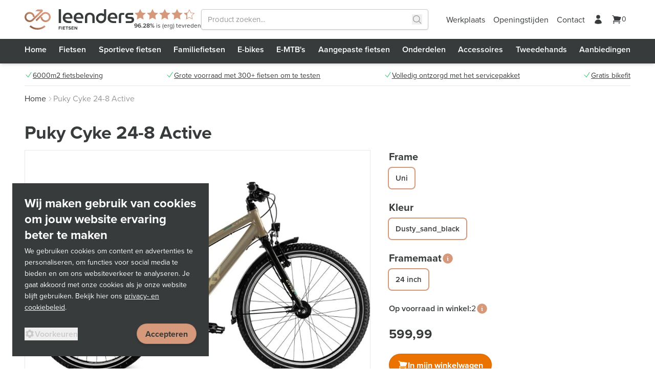

--- FILE ---
content_type: text/html;charset=utf-8
request_url: https://www.leendersfietsen.nl/puky-cyke-24-8-active
body_size: 78949
content:
<!DOCTYPE html><html  lang="nl" class="" style=""><head><meta charset="utf-8">
<meta name="viewport" content="viewport-fit=cover, width=device-width, initial-scale=1.0, minimum-scale=1.0, maximum-scale=1.0, user-scalable=no">
<title>Puky Cyke 24-8 Active | Leenders Fietsen</title>
<style>@font-face{font-display:swap;font-family:Proxima Nova;font-style:normal;font-weight:400;src:url(/_nuxt/proxima-nova.DqkkgJcb.woff2) format("woff2")}@font-face{font-display:swap;font-family:Proxima Nova;font-style:italic;font-weight:400;src:url(/_nuxt/proxima-nova-italic.CMAA4I7g.woff2) format("woff2")}@font-face{font-display:swap;font-family:Proxima Nova;font-style:normal;font-weight:600;src:url(/_nuxt/proxima-nova-semibold.CrIMIJZE.woff2) format("woff2")}@font-face{font-display:swap;font-family:Proxima Nova;font-style:italic;font-weight:600;src:url(/_nuxt/proxima-nova-semibold-italic.CzzxwFpL.woff2) format("woff2")}@font-face{font-display:swap;font-family:Proxima Nova;font-style:normal;font-weight:700;src:url(/_nuxt/proxima-nova-bold.BEWb3vsP.woff2) format("woff2")}@font-face{font-display:swap;font-family:Proxima Nova;font-style:italic;font-weight:700;src:url(/_nuxt/proxima-nova-bold-italic.B9IShJ3P.woff2) format("woff2")}@font-face{font-display:block;font-family:lg;font-style:normal;font-weight:400;src:url([data-uri]) format("woff2"),url(/_nuxt/lg.oyjwlqP2.ttf?io9a6k) format("truetype"),url(/_nuxt/lg.CosQH4Cu.woff?io9a6k) format("woff"),url(/_nuxt/lg.B0dIV2BS.svg?io9a6k#lg) format("svg")}.lg-icon{font-family:lg!important;speak:never;font-style:normal;font-variant:normal;font-weight:400;line-height:1;text-transform:none;-webkit-font-smoothing:antialiased;-moz-osx-font-smoothing:grayscale}.lg-container{font-family:system-ui,-apple-system,Segoe UI,Roboto,Helvetica Neue,Arial,Noto Sans,Liberation Sans,sans-serif,Apple Color Emoji,Segoe UI Emoji,Segoe UI Symbol,Noto Color Emoji}.lg-next,.lg-prev{background-color:#00000073;border:none;border-radius:2px;color:#999;cursor:pointer;display:block;font-size:22px;margin-top:-10px;outline:none;padding:8px 10px 9px;position:absolute;top:50%;z-index:1084}.lg-next.disabled,.lg-prev.disabled{cursor:default;opacity:0!important}.lg-next:hover:not(.disabled),.lg-prev:hover:not(.disabled){color:#fff}.lg-single-item .lg-next,.lg-single-item .lg-prev{display:none}.lg-next{right:20px}.lg-next:before{content:""}.lg-prev{left:20px}.lg-prev:after{content:""}@keyframes lg-right-end{0%{left:0}50%{left:-30px}to{left:0}}@keyframes lg-left-end{0%{left:0}50%{left:30px}to{left:0}}.lg-outer.lg-right-end .lg-object{animation:lg-right-end .3s;position:relative}.lg-outer.lg-left-end .lg-object{animation:lg-left-end .3s;position:relative}.lg-toolbar{left:0;position:absolute;top:0;width:100%;z-index:1082}.lg-media-overlap .lg-toolbar{background-image:linear-gradient(0deg,transparent,rgba(0,0,0,.4))}.lg-toolbar .lg-icon{background:none;border:none;box-shadow:none;color:#999;cursor:pointer;float:right;font-size:24px;height:47px;line-height:27px;outline:medium none;padding:10px 0;text-align:center;text-decoration:none!important;transition:color .2s linear;width:50px;will-change:color}.lg-toolbar .lg-icon.lg-icon-18{font-size:18px}.lg-toolbar .lg-icon:hover{color:#fff}.lg-toolbar .lg-close:after{content:""}.lg-toolbar .lg-maximize{font-size:22px}.lg-toolbar .lg-maximize:after{content:""}.lg-toolbar .lg-download:after{content:""}.lg-sub-html{color:#eee;font-size:16px;opacity:0;padding:10px 40px;text-align:center;transition:opacity .2s ease-out 0s;z-index:1080}.lg-sub-html h4{font-size:13px;font-weight:700;margin:0}.lg-sub-html p{font-size:12px;margin:5px 0 0}.lg-sub-html a{color:inherit}.lg-sub-html a:hover{text-decoration:underline}.lg-media-overlap .lg-sub-html{background-image:linear-gradient(180deg,transparent,rgba(0,0,0,.6))}.lg-item .lg-sub-html{bottom:0;left:0;position:absolute;right:0}.lg-error-msg{color:#999;font-size:14px}.lg-counter{color:#999;display:inline-block;font-size:16px;height:47px;padding-left:20px;padding-top:12px;vertical-align:middle}.lg-closing .lg-next,.lg-closing .lg-prev,.lg-closing .lg-sub-html,.lg-closing .lg-toolbar{opacity:0;transition:transform .08 cubic-bezier(0,0,.25,1) 0s,opacity .08 cubic-bezier(0,0,.25,1) 0s,color .08 linear}body:not(.lg-from-hash) .lg-outer.lg-start-zoom .lg-item:not(.lg-zoomable) .lg-img-wrap,body:not(.lg-from-hash) .lg-outer.lg-start-zoom .lg-item:not(.lg-zoomable) .lg-media-cont,body:not(.lg-from-hash) .lg-outer.lg-start-zoom .lg-item:not(.lg-zoomable) .lg-video-cont{opacity:0;transform:scale3d(.5,.5,.5);transition:transform .25s cubic-bezier(0,0,.25,1) 0s,opacity .25s cubic-bezier(0,0,.25,1)!important;will-change:transform,opacity}body:not(.lg-from-hash) .lg-outer.lg-start-zoom .lg-item:not(.lg-zoomable).lg-complete .lg-img-wrap,body:not(.lg-from-hash) .lg-outer.lg-start-zoom .lg-item:not(.lg-zoomable).lg-complete .lg-media-cont,body:not(.lg-from-hash) .lg-outer.lg-start-zoom .lg-item:not(.lg-zoomable).lg-complete .lg-video-cont{opacity:1;transform:scaleX(1)}.lg-icon:focus-visible{border-radius:3px;color:#fff;outline:1px dashed hsla(0,0%,100%,.6)}.lg-toolbar .lg-icon:focus-visible{border-radius:8px;outline-offset:-5px}.lg-group:after{clear:both;content:"";display:table}.lg-container{outline:none}.lg-on{scroll-behavior:unset}.lg-overlay-open{overflow:hidden}.lg-hide-sub-html .lg-sub-html,.lg-next,.lg-pager-outer,.lg-prev,.lg-toolbar{opacity:0;transition:transform .25s cubic-bezier(0,0,.25,1) 0s,opacity .25s cubic-bezier(0,0,.25,1) 0s;will-change:transform,opacity}.lg-show-in .lg-next,.lg-show-in .lg-pager-outer,.lg-show-in .lg-prev,.lg-show-in .lg-toolbar,.lg-show-in.lg-hide-sub-html .lg-sub-html{opacity:1}.lg-show-in .lg-hide-items .lg-prev{opacity:0;transform:translate3d(-10px,0,0)}.lg-show-in .lg-hide-items .lg-next{opacity:0;transform:translate3d(10px,0,0)}.lg-show-in .lg-hide-items .lg-toolbar{opacity:0;transform:translate3d(0,-10px,0)}.lg-show-in .lg-hide-items.lg-hide-sub-html .lg-sub-html{opacity:0;transform:translate3d(0,20px,0)}.lg-outer{height:100%;left:0;opacity:.001;outline:none;overflow:hidden;position:fixed;text-align:left;top:0;transition:opacity .15s ease 0s;width:100%;will-change:auto;z-index:1050}.lg-outer *{box-sizing:border-box}.lg-outer.lg-visible,.lg-outer.lg-zoom-from-image{opacity:1}.lg-outer.lg-css3 .lg-item:not(.lg-start-end-progress).lg-current,.lg-outer.lg-css3 .lg-item:not(.lg-start-end-progress).lg-next-slide,.lg-outer.lg-css3 .lg-item:not(.lg-start-end-progress).lg-prev-slide{transition-duration:inherit!important;transition-timing-function:inherit!important}.lg-outer.lg-css3.lg-dragging .lg-item.lg-current,.lg-outer.lg-css3.lg-dragging .lg-item.lg-next-slide,.lg-outer.lg-css3.lg-dragging .lg-item.lg-prev-slide{opacity:1;transition-duration:0s!important}.lg-outer.lg-grab img.lg-object{cursor:-o-grab;cursor:-ms-grab;cursor:grab}.lg-outer.lg-grabbing img.lg-object{cursor:move;cursor:-o-grabbing;cursor:-ms-grabbing;cursor:grabbing}.lg-outer .lg-content{bottom:0;left:0;position:absolute;right:0;top:0}.lg-outer .lg-inner{bottom:0;left:0;position:absolute;top:0;transition:opacity 0s;white-space:nowrap;width:100%}.lg-outer .lg-item{display:none!important}.lg-outer .lg-item:not(.lg-start-end-progress){background:url(/_nuxt/loading.BZOHaeKn.gif) no-repeat scroll 50% transparent}.lg-outer.lg-css .lg-current,.lg-outer.lg-css3 .lg-current,.lg-outer.lg-css3 .lg-next-slide,.lg-outer.lg-css3 .lg-prev-slide{display:inline-block!important}.lg-outer .lg-img-wrap,.lg-outer .lg-item{display:inline-block;height:100%;position:absolute;text-align:center;width:100%}.lg-outer .lg-img-wrap:before,.lg-outer .lg-item:before{content:"";display:inline-block;height:100%;vertical-align:middle}.lg-outer .lg-img-wrap{bottom:0;font-size:0;left:0;position:absolute;right:0;top:0;white-space:nowrap}.lg-outer .lg-item.lg-complete{background-image:none}.lg-outer .lg-item.lg-current{z-index:1060}.lg-outer .lg-object{display:inline-block;height:auto;max-height:100%;max-width:100%;position:relative;vertical-align:middle;width:auto}.lg-outer .lg-empty-html .lg-sub-html,.lg-outer .lg-empty-html.lg-sub-html{display:none}.lg-outer.lg-hide-download .lg-download{opacity:.75;pointer-events:none}.lg-outer .lg-first-slide .lg-dummy-img{left:50%;position:absolute;top:50%}.lg-outer.lg-components-open:not(.lg-zoomed) .lg-components{opacity:1;transform:translateZ(0)}.lg-outer.lg-components-open:not(.lg-zoomed) .lg-sub-html{opacity:1;transition:opacity .2s ease-out .15s}.lg-outer .lg-media-cont{display:inline-block;position:relative;text-align:center;vertical-align:middle}.lg-outer .lg-media-cont .lg-object{height:100%!important;width:100%!important}.lg-outer .lg-has-iframe .lg-media-cont{-webkit-overflow-scrolling:touch;overflow:auto}.lg-backdrop{background-color:#000;bottom:0;left:0;opacity:0;position:fixed;right:0;top:0;transition:opacity 333ms ease-in 0s;will-change:auto;z-index:1040}.lg-backdrop.in{opacity:1}.lg-css3.lg-no-trans .lg-current,.lg-css3.lg-no-trans .lg-next-slide,.lg-css3.lg-no-trans .lg-prev-slide{transition:none 0s ease 0s!important}.lg-css3.lg-use-css3 .lg-item{backface-visibility:hidden}.lg-css3.lg-fade .lg-item{opacity:0}.lg-css3.lg-fade .lg-item.lg-current{opacity:1}.lg-css3.lg-fade .lg-item.lg-current,.lg-css3.lg-fade .lg-item.lg-next-slide,.lg-css3.lg-fade .lg-item.lg-prev-slide{transition:opacity .1s ease 0s}.lg-css3.lg-use-css3 .lg-item.lg-start-progress{transition:transform 1s cubic-bezier(.175,.885,.32,1.275) 0s}.lg-css3.lg-use-css3 .lg-item.lg-start-end-progress{transition:transform 1s cubic-bezier(0,0,.25,1) 0s}.lg-css3.lg-slide.lg-use-css3 .lg-item{opacity:0}.lg-css3.lg-slide.lg-use-css3 .lg-item.lg-prev-slide{transform:translate3d(-100%,0,0)}.lg-css3.lg-slide.lg-use-css3 .lg-item.lg-next-slide{transform:translate3d(100%,0,0)}.lg-css3.lg-slide.lg-use-css3 .lg-item.lg-current{opacity:1;transform:translateZ(0)}.lg-css3.lg-slide.lg-use-css3 .lg-item.lg-current,.lg-css3.lg-slide.lg-use-css3 .lg-item.lg-next-slide,.lg-css3.lg-slide.lg-use-css3 .lg-item.lg-prev-slide{transition:transform 1s cubic-bezier(0,0,.25,1) 0s,opacity .1s ease 0s}.lg-container{display:none}.lg-container.lg-show{display:block}.lg-container.lg-dragging-vertical .lg-backdrop{transition-duration:0s!important}.lg-container.lg-dragging-vertical .lg-css3 .lg-item.lg-current{opacity:1;transition-duration:0s!important}.lg-inline .lg-backdrop,.lg-inline .lg-outer{position:absolute}.lg-inline .lg-backdrop{z-index:1}.lg-inline .lg-outer{z-index:2}.lg-inline .lg-maximize:after{content:""}.lg-components{bottom:0;left:0;position:absolute;right:0;transform:translate3d(0,100%,0);transition:transform .35s ease-out 0s;will-change:transform;z-index:1080}.lg-outer .lg-thumb-outer{background-color:#0d0a0a;float:left;max-height:350px;overflow:hidden;width:100%}.lg-outer .lg-thumb-outer.lg-grab .lg-thumb-item{cursor:-o-grab;cursor:-ms-grab;cursor:grab}.lg-outer .lg-thumb-outer.lg-grabbing .lg-thumb-item{cursor:move;cursor:-o-grabbing;cursor:-ms-grabbing;cursor:grabbing}.lg-outer .lg-thumb-outer.lg-dragging .lg-thumb,.lg-outer .lg-thumb-outer.lg-rebuilding-thumbnails .lg-thumb{transition-duration:0s!important}.lg-outer .lg-thumb-outer.lg-thumb-align-middle{text-align:center}.lg-outer .lg-thumb-outer.lg-thumb-align-left{text-align:left}.lg-outer .lg-thumb-outer.lg-thumb-align-right{text-align:right}.lg-outer.lg-single-item .lg-thumb-outer{display:none}.lg-outer .lg-thumb{display:inline-block;height:100%;margin-bottom:-5px;padding:5px 0;vertical-align:middle}@media (min-width:768px){.lg-outer .lg-thumb{padding:10px 0}}.lg-outer .lg-thumb-item{border-radius:2px;cursor:pointer;float:left;height:100%;margin-bottom:5px;overflow:hidden;will-change:border-color}@media (min-width:768px){.lg-outer .lg-thumb-item{border:2px solid #fff;border-radius:4px;transition:border-color .25s ease}}.lg-outer .lg-thumb-item.active,.lg-outer .lg-thumb-item:hover{border-color:#a90707}.lg-outer .lg-thumb-item img{display:block;height:100%;-o-object-fit:cover;object-fit:cover;width:100%}.lg-outer.lg-can-toggle .lg-item{padding-bottom:0}.lg-outer .lg-toggle-thumb:after{content:""}.lg-outer.lg-animate-thumb .lg-thumb{transition-timing-function:cubic-bezier(.215,.61,.355,1)}.lg-outer .lg-thumb-item.active,.lg-outer .lg-thumb-item:hover{--tw-border-opacity:1;border-color:rgb(236 114 0/var(--tw-border-opacity,1))}@tailwind base;*,:after,:before{--tw-border-spacing-x:0;--tw-border-spacing-y:0;--tw-translate-x:0;--tw-translate-y:0;--tw-rotate:0;--tw-skew-x:0;--tw-skew-y:0;--tw-scale-x:1;--tw-scale-y:1;--tw-pan-x: ;--tw-pan-y: ;--tw-pinch-zoom: ;--tw-scroll-snap-strictness:proximity;--tw-gradient-from-position: ;--tw-gradient-via-position: ;--tw-gradient-to-position: ;--tw-ordinal: ;--tw-slashed-zero: ;--tw-numeric-figure: ;--tw-numeric-spacing: ;--tw-numeric-fraction: ;--tw-ring-inset: ;--tw-ring-offset-width:0px;--tw-ring-offset-color:#fff;--tw-ring-color:rgba(59,130,246,.5);--tw-ring-offset-shadow:0 0 #0000;--tw-ring-shadow:0 0 #0000;--tw-shadow:0 0 #0000;--tw-shadow-colored:0 0 #0000;--tw-blur: ;--tw-brightness: ;--tw-contrast: ;--tw-grayscale: ;--tw-hue-rotate: ;--tw-invert: ;--tw-saturate: ;--tw-sepia: ;--tw-drop-shadow: ;--tw-backdrop-blur: ;--tw-backdrop-brightness: ;--tw-backdrop-contrast: ;--tw-backdrop-grayscale: ;--tw-backdrop-hue-rotate: ;--tw-backdrop-invert: ;--tw-backdrop-opacity: ;--tw-backdrop-saturate: ;--tw-backdrop-sepia: ;--tw-contain-size: ;--tw-contain-layout: ;--tw-contain-paint: ;--tw-contain-style: }::backdrop{--tw-border-spacing-x:0;--tw-border-spacing-y:0;--tw-translate-x:0;--tw-translate-y:0;--tw-rotate:0;--tw-skew-x:0;--tw-skew-y:0;--tw-scale-x:1;--tw-scale-y:1;--tw-pan-x: ;--tw-pan-y: ;--tw-pinch-zoom: ;--tw-scroll-snap-strictness:proximity;--tw-gradient-from-position: ;--tw-gradient-via-position: ;--tw-gradient-to-position: ;--tw-ordinal: ;--tw-slashed-zero: ;--tw-numeric-figure: ;--tw-numeric-spacing: ;--tw-numeric-fraction: ;--tw-ring-inset: ;--tw-ring-offset-width:0px;--tw-ring-offset-color:#fff;--tw-ring-color:rgba(59,130,246,.5);--tw-ring-offset-shadow:0 0 #0000;--tw-ring-shadow:0 0 #0000;--tw-shadow:0 0 #0000;--tw-shadow-colored:0 0 #0000;--tw-blur: ;--tw-brightness: ;--tw-contrast: ;--tw-grayscale: ;--tw-hue-rotate: ;--tw-invert: ;--tw-saturate: ;--tw-sepia: ;--tw-drop-shadow: ;--tw-backdrop-blur: ;--tw-backdrop-brightness: ;--tw-backdrop-contrast: ;--tw-backdrop-grayscale: ;--tw-backdrop-hue-rotate: ;--tw-backdrop-invert: ;--tw-backdrop-opacity: ;--tw-backdrop-saturate: ;--tw-backdrop-sepia: ;--tw-contain-size: ;--tw-contain-layout: ;--tw-contain-paint: ;--tw-contain-style: }/*! tailwindcss v3.4.17 | MIT License | https://tailwindcss.com*/*,:after,:before{border:0 solid #e5e7eb;box-sizing:border-box}:after,:before{--tw-content:""}:host,html{line-height:1.5;-webkit-text-size-adjust:100%;font-family:Proxima Nova,sans-serif;font-feature-settings:normal;font-variation-settings:normal;-moz-tab-size:4;-o-tab-size:4;tab-size:4;-webkit-tap-highlight-color:transparent}body{line-height:inherit;margin:0}hr{border-top-width:1px;color:inherit;height:0}abbr:where([title]){-webkit-text-decoration:underline dotted;text-decoration:underline dotted}h1,h2,h3,h4,h5,h6{font-size:inherit;font-weight:inherit}a{color:inherit;text-decoration:inherit}b,strong{font-weight:bolder}code,kbd,pre,samp{font-family:ui-monospace,SFMono-Regular,Menlo,Monaco,Consolas,Liberation Mono,Courier New,monospace;font-feature-settings:normal;font-size:1em;font-variation-settings:normal}small{font-size:80%}sub,sup{font-size:75%;line-height:0;position:relative;vertical-align:baseline}sub{bottom:-.25em}sup{top:-.5em}table{border-collapse:collapse;border-color:inherit;text-indent:0}button,input,optgroup,select,textarea{color:inherit;font-family:inherit;font-feature-settings:inherit;font-size:100%;font-variation-settings:inherit;font-weight:inherit;letter-spacing:inherit;line-height:inherit;margin:0;padding:0}button,select{text-transform:none}button,input:where([type=button]),input:where([type=reset]),input:where([type=submit]){-webkit-appearance:button;background-color:transparent;background-image:none}:-moz-focusring{outline:auto}:-moz-ui-invalid{box-shadow:none}progress{vertical-align:baseline}::-webkit-inner-spin-button,::-webkit-outer-spin-button{height:auto}[type=search]{-webkit-appearance:textfield;outline-offset:-2px}::-webkit-search-decoration{-webkit-appearance:none}::-webkit-file-upload-button{-webkit-appearance:button;font:inherit}summary{display:list-item}blockquote,dd,dl,figure,h1,h2,h3,h4,h5,h6,hr,p,pre{margin:0}fieldset{margin:0}fieldset,legend{padding:0}menu,ol,ul{list-style:none;margin:0;padding:0}dialog{padding:0}textarea{resize:vertical}input::-moz-placeholder,textarea::-moz-placeholder{color:#9ca3af;opacity:1}input::placeholder,textarea::placeholder{color:#9ca3af;opacity:1}[role=button],button{cursor:pointer}:disabled{cursor:default}audio,canvas,embed,iframe,img,object,svg,video{display:block;vertical-align:middle}img,video{height:auto;max-width:100%}[hidden]:where(:not([hidden=until-found])){display:none}body{font-size:1rem;line-height:1.6;--tw-text-opacity:1;color:rgb(55 59 59/var(--tw-text-opacity,1));-webkit-font-smoothing:antialiased;-moz-osx-font-smoothing:grayscale}@media (min-width:1400px){body{font-size:1.125rem;line-height:1.56}}a:not([class]){text-decoration-line:underline}.h1,.h2,.h3,.h4,.h5,.h6,.heading,.subheading,h1,h2,h3,h4,h5,h6{font-family:Proxima Nova,sans-serif;font-weight:700;line-height:1}.h1,.h2,.h3,.h4,.h5,.h6,h1,h2,h3,h4,h5,h6{margin-bottom:.2em}.h1,h1{font-size:2.25rem;line-height:1}@media (min-width:992px){.h1,h1{font-size:3rem;line-height:1}}@media (min-width:1200px){.h1,h1{font-size:3.75rem;line-height:1}}.h2,h2{font-size:1.875rem;line-height:1.27}@media (min-width:992px){.h2,h2{font-size:2.25rem;line-height:1}}@media (min-width:1200px){.h2,h2{font-size:3rem;line-height:1}}.h3,h3{font-size:1.5rem;line-height:1.333}@media (min-width:992px){.h3,h3{font-size:1.875rem;line-height:1.27}}@media (min-width:1200px){.h3,h3{font-size:2.25rem;line-height:1}}.strikethrough{position:relative}.strikethrough:before{left:0;position:absolute;right:0;top:45%;--tw-skew-y:-10deg;border-top-width:1px;transform:translate(var(--tw-translate-x),var(--tw-translate-y)) rotate(var(--tw-rotate)) skew(var(--tw-skew-x)) skewY(var(--tw-skew-y)) scaleX(var(--tw-scale-x)) scaleY(var(--tw-scale-y));--tw-border-opacity:1;border-color:rgb(239 68 68/var(--tw-border-opacity,1));--tw-content:"";content:var(--tw-content)}.strikethrough.strikethrough-bold:before{border-top-width:2px}@tailwind components;.container{margin-left:auto;margin-right:auto;padding-left:1rem;padding-right:1rem}@media (min-width:768px){.container{padding-left:3rem;padding-right:3rem}}@media (min-width:1400px){.container{max-width:96rem}}@media (min-width:1536px){.container{max-width:102.5rem}}.container section.container{padding-left:0;padding-right:0}@media (min-width:768px){.container section.container{padding-left:0;padding-right:0}}.wysiwyg>:last-child{margin-bottom:0}.wysiwyg h2,.wysiwyg h3,.wysiwyg h4,.wysiwyg h5,.wysiwyg h6{font-family:Proxima Nova,sans-serif;font-weight:700;line-height:1.375}.wysiwyg h2{font-size:1.5rem;line-height:1.333}@media (min-width:1400px){.wysiwyg h2{font-size:1.875rem;line-height:1.27}}.wysiwyg h3{font-size:1.25rem;line-height:1.5}@media (min-width:1400px){.wysiwyg h3{font-size:1.5rem;line-height:1.333}}.wysiwyg h4,.wysiwyg h5,.wysiwyg h6{font-size:1.125rem;line-height:1.56}@media (min-width:1400px){.wysiwyg h4,.wysiwyg h5,.wysiwyg h6{font-size:1.25rem;line-height:1.5}}.wysiwyg p{margin-bottom:1.2em}.wysiwyg p b,.wysiwyg p strong{font-weight:600}.wysiwyg a{text-decoration-line:underline}.wysiwyg ol,.wysiwyg ul{list-style-position:inside;margin-bottom:1.2em;margin-top:1.2em}.wysiwyg ol:last-child,.wysiwyg ul:last-child{margin-bottom:0}.wysiwyg ul{list-style-type:disc}.wysiwyg ol{list-style-type:decimal}.wysiwyg .wysiwyg-table{margin-bottom:1rem;min-width:100%;overflow-x:auto;padding-bottom:.5rem}.wysiwyg table{width:100%}.wysiwyg table tbody>:not([hidden])~:not([hidden]){--tw-divide-y-reverse:0;border-bottom-width:calc(1px*var(--tw-divide-y-reverse));border-top-width:calc(1px*(1 - var(--tw-divide-y-reverse)));--tw-divide-opacity:1;border-color:rgb(202 202 202/var(--tw-divide-opacity,1))}.wysiwyg table td{padding:.5rem .75rem;white-space:nowrap}.wysiwyg table td:first-child{padding-left:0}.sr-only{height:1px;margin:-1px;overflow:hidden;padding:0;position:absolute;width:1px;clip:rect(0,0,0,0);border-width:0;white-space:nowrap}.pointer-events-none{pointer-events:none}.pointer-events-auto{pointer-events:auto}.invisible{visibility:hidden}.fixed{position:fixed}.absolute{position:absolute}.relative{position:relative}.sticky{position:sticky}.inset-0{top:0;right:0;bottom:0;left:0}.inset-y-0{bottom:0;top:0}.bottom-0{bottom:0}.left-0{left:0}.left-1{left:.25rem}.left-1\/2{left:50%}.left-2{left:.5rem}.right-0{right:0}.right-2{right:.5rem}.right-3{right:.75rem}.top-0{top:0}.top-1{top:.25rem}.top-1\/2{top:50%}.top-14{top:3.5rem}.top-52{top:13rem}.z-10{z-index:10}.z-20{z-index:20}.z-50{z-index:50}.z-\[300\]{z-index:300}.z-\[500\]{z-index:500}.z-\[9999\]{z-index:9999}.z-\[99\]{z-index:99}.order-3{order:3}.order-first{order:-9999}.order-last{order:9999}.col-span-2{grid-column:span 2/span 2}.col-span-3{grid-column:span 3/span 3}.col-span-4{grid-column:span 4/span 4}.col-span-5{grid-column:span 5/span 5}.col-span-6{grid-column:span 6/span 6}.col-span-7{grid-column:span 7/span 7}.m-6{margin:1.5rem}.mx-4{margin-left:1rem;margin-right:1rem}.mx-auto{margin-left:auto;margin-right:auto}.my-0\.5{margin-bottom:.125rem;margin-top:.125rem}.my-1{margin-bottom:.25rem;margin-top:.25rem}.my-12{margin-bottom:3rem;margin-top:3rem}.my-16{margin-bottom:4rem;margin-top:4rem}.my-2{margin-bottom:.5rem;margin-top:.5rem}.my-24{margin-bottom:6rem;margin-top:6rem}.my-4{margin-bottom:1rem;margin-top:1rem}.my-6{margin-bottom:1.5rem;margin-top:1.5rem}.-ml-4{margin-left:-1rem}.-mr-1{margin-right:-.25rem}.-mr-4{margin-right:-1rem}.-mt-1{margin-top:-.25rem}.-mt-1\.5{margin-top:-.375rem}.-mt-24{margin-top:-6rem}.mb-0{margin-bottom:0}.mb-1\.5{margin-bottom:.375rem}.mb-12{margin-bottom:3rem}.mb-16{margin-bottom:4rem}.mb-2{margin-bottom:.5rem}.mb-4{margin-bottom:1rem}.mb-6{margin-bottom:1.5rem}.mb-8{margin-bottom:2rem}.ml-1{margin-left:.25rem}.ml-2{margin-left:.5rem}.ml-3{margin-left:.75rem}.ml-4{margin-left:1rem}.ml-6{margin-left:1.5rem}.ml-8{margin-left:2rem}.ml-9{margin-left:2.25rem}.ml-auto{margin-left:auto}.mr-0\.5{margin-right:.125rem}.mr-2{margin-right:.5rem}.mr-4{margin-right:1rem}.mt-1{margin-top:.25rem}.mt-1\.5{margin-top:.375rem}.mt-16{margin-top:4rem}.mt-2{margin-top:.5rem}.mt-3{margin-top:.75rem}.mt-4{margin-top:1rem}.mt-5{margin-top:1.25rem}.mt-6{margin-top:1.5rem}.mt-7{margin-top:1.75rem}.mt-8{margin-top:2rem}.line-clamp-1{-webkit-line-clamp:1}.line-clamp-1,.line-clamp-2{display:-webkit-box;overflow:hidden;-webkit-box-orient:vertical}.line-clamp-2{-webkit-line-clamp:2}.line-clamp-3{-webkit-line-clamp:3}.line-clamp-3,.line-clamp-5{display:-webkit-box;overflow:hidden;-webkit-box-orient:vertical}.line-clamp-5{-webkit-line-clamp:5}.line-clamp-none{display:block;overflow:visible;-webkit-box-orient:horizontal;-webkit-line-clamp:none}.block{display:block}.inline-block{display:inline-block}.inline{display:inline}.flex{display:flex}.inline-flex{display:inline-flex}.table{display:table}.grid{display:grid}.hidden{display:none}.aspect-\[3\/1\]{aspect-ratio:3/1}.aspect-auto{aspect-ratio:auto}.aspect-landscape{aspect-ratio:4/3}.aspect-square{aspect-ratio:1/1}.aspect-video{aspect-ratio:16/9}.h-10{height:2.5rem}.h-11{height:2.75rem}.h-12{height:3rem}.h-14{height:3.5rem}.h-2\.5{height:.625rem}.h-20{height:5rem}.h-3{height:.75rem}.h-3\.5{height:.875rem}.h-4{height:1rem}.h-4\.5{height:1.125rem}.h-5{height:1.25rem}.h-6{height:1.5rem}.h-7{height:1.75rem}.h-8{height:2rem}.h-9{height:2.25rem}.h-\[100dvh\]{height:100dvh}.h-\[32\.5rem\]{height:32.5rem}.h-\[850px\]{height:850px}.h-auto{height:auto}.h-full{height:100%}.max-h-\[40rem\]{max-height:40rem}.max-h-\[calc\(100dvh_-_3\.5rem\)\]{max-height:calc(100dvh - 3.5rem)}.min-h-\[18\.75rem\]{min-height:18.75rem}.w-0{width:0}.w-1\/2{width:50%}.w-10{width:2.5rem}.w-14{width:3.5rem}.w-16{width:4rem}.w-2\.5{width:.625rem}.w-20{width:5rem}.w-3{width:.75rem}.w-3\.5{width:.875rem}.w-32{width:8rem}.w-4{width:1rem}.w-4\.5{width:1.125rem}.w-40{width:10rem}.w-5{width:1.25rem}.w-6{width:1.5rem}.w-7{width:1.75rem}.w-8{width:2rem}.w-\[10\.6875rem\]{width:10.6875rem}.w-\[125px\]{width:125px}.w-\[250px\]{width:250px}.w-\[5rem\]{width:5rem}.w-\[7\.5rem\]{width:7.5rem}.w-\[calc\(100\%\+32px\)\]{width:calc(100% + 32px)}.w-\[var\(--ratingPercentage\)\]{width:var(--ratingPercentage)}.w-fit{width:-moz-fit-content;width:fit-content}.w-full{width:100%}.w-max{width:-moz-max-content;width:max-content}.max-w-2xl{max-width:42rem}.max-w-3xl{max-width:48rem}.max-w-lg{max-width:32rem}.max-w-md{max-width:28rem}.max-w-sm{max-width:24rem}.max-w-xl{max-width:36rem}.flex-1{flex:1 1 0%}.flex-shrink-0,.shrink-0{flex-shrink:0}.origin-bottom-left{transform-origin:bottom left}.origin-left{transform-origin:left}.origin-top-left{transform-origin:top left}.-translate-x-1\/2{--tw-translate-x:-50%}.-translate-x-16,.-translate-x-1\/2{transform:translate(var(--tw-translate-x),var(--tw-translate-y)) rotate(var(--tw-rotate)) skew(var(--tw-skew-x)) skewY(var(--tw-skew-y)) scaleX(var(--tw-scale-x)) scaleY(var(--tw-scale-y))}.-translate-x-16{--tw-translate-x:-4rem}.-translate-x-3{--tw-translate-x:-.75rem}.-translate-x-3,.-translate-x-8{transform:translate(var(--tw-translate-x),var(--tw-translate-y)) rotate(var(--tw-rotate)) skew(var(--tw-skew-x)) skewY(var(--tw-skew-y)) scaleX(var(--tw-scale-x)) scaleY(var(--tw-scale-y))}.-translate-x-8{--tw-translate-x:-2rem}.-translate-y-1\/2{--tw-translate-y:-50%}.-translate-y-16,.-translate-y-1\/2{transform:translate(var(--tw-translate-x),var(--tw-translate-y)) rotate(var(--tw-rotate)) skew(var(--tw-skew-x)) skewY(var(--tw-skew-y)) scaleX(var(--tw-scale-x)) scaleY(var(--tw-scale-y))}.-translate-y-16{--tw-translate-y:-4rem}.-translate-y-8{--tw-translate-y:-2rem}.-translate-y-8,.translate-x-16{transform:translate(var(--tw-translate-x),var(--tw-translate-y)) rotate(var(--tw-rotate)) skew(var(--tw-skew-x)) skewY(var(--tw-skew-y)) scaleX(var(--tw-scale-x)) scaleY(var(--tw-scale-y))}.translate-x-16{--tw-translate-x:4rem}.translate-x-3{--tw-translate-x:.75rem}.translate-x-3,.translate-x-40{transform:translate(var(--tw-translate-x),var(--tw-translate-y)) rotate(var(--tw-rotate)) skew(var(--tw-skew-x)) skewY(var(--tw-skew-y)) scaleX(var(--tw-scale-x)) scaleY(var(--tw-scale-y))}.translate-x-40{--tw-translate-x:10rem}.translate-x-48{--tw-translate-x:12rem}.translate-x-48,.translate-x-8{transform:translate(var(--tw-translate-x),var(--tw-translate-y)) rotate(var(--tw-rotate)) skew(var(--tw-skew-x)) skewY(var(--tw-skew-y)) scaleX(var(--tw-scale-x)) scaleY(var(--tw-scale-y))}.translate-x-8{--tw-translate-x:2rem}.translate-x-\[-16px\]{--tw-translate-x:-16px}.translate-x-\[-16px\],.translate-y-0{transform:translate(var(--tw-translate-x),var(--tw-translate-y)) rotate(var(--tw-rotate)) skew(var(--tw-skew-x)) skewY(var(--tw-skew-y)) scaleX(var(--tw-scale-x)) scaleY(var(--tw-scale-y))}.translate-y-0{--tw-translate-y:0px}.translate-y-0\.5{--tw-translate-y:.125rem}.translate-y-0\.5,.translate-y-1{transform:translate(var(--tw-translate-x),var(--tw-translate-y)) rotate(var(--tw-rotate)) skew(var(--tw-skew-x)) skewY(var(--tw-skew-y)) scaleX(var(--tw-scale-x)) scaleY(var(--tw-scale-y))}.translate-y-1{--tw-translate-y:.25rem}.translate-y-2{--tw-translate-y:.5rem}.translate-y-2,.translate-y-3{transform:translate(var(--tw-translate-x),var(--tw-translate-y)) rotate(var(--tw-rotate)) skew(var(--tw-skew-x)) skewY(var(--tw-skew-y)) scaleX(var(--tw-scale-x)) scaleY(var(--tw-scale-y))}.translate-y-3{--tw-translate-y:.75rem}.translate-y-\[0\.1875rem\]{--tw-translate-y:.1875rem}.-rotate-90,.translate-y-\[0\.1875rem\]{transform:translate(var(--tw-translate-x),var(--tw-translate-y)) rotate(var(--tw-rotate)) skew(var(--tw-skew-x)) skewY(var(--tw-skew-y)) scaleX(var(--tw-scale-x)) scaleY(var(--tw-scale-y))}.-rotate-90{--tw-rotate:-90deg}.rotate-180{--tw-rotate:180deg}.rotate-180,.rotate-45{transform:translate(var(--tw-translate-x),var(--tw-translate-y)) rotate(var(--tw-rotate)) skew(var(--tw-skew-x)) skewY(var(--tw-skew-y)) scaleX(var(--tw-scale-x)) scaleY(var(--tw-scale-y))}.rotate-45{--tw-rotate:45deg}.rotate-90{--tw-rotate:90deg}.-skew-x-9,.rotate-90{transform:translate(var(--tw-translate-x),var(--tw-translate-y)) rotate(var(--tw-rotate)) skew(var(--tw-skew-x)) skewY(var(--tw-skew-y)) scaleX(var(--tw-scale-x)) scaleY(var(--tw-scale-y))}.-skew-x-9{--tw-skew-x:-9deg}.skew-x-9{--tw-skew-x:9deg}.scale-0,.skew-x-9{transform:translate(var(--tw-translate-x),var(--tw-translate-y)) rotate(var(--tw-rotate)) skew(var(--tw-skew-x)) skewY(var(--tw-skew-y)) scaleX(var(--tw-scale-x)) scaleY(var(--tw-scale-y))}.scale-0{--tw-scale-x:0;--tw-scale-y:0}.scale-110{--tw-scale-x:1.1;--tw-scale-y:1.1}.scale-110,.scale-\[1\.4\]{transform:translate(var(--tw-translate-x),var(--tw-translate-y)) rotate(var(--tw-rotate)) skew(var(--tw-skew-x)) skewY(var(--tw-skew-y)) scaleX(var(--tw-scale-x)) scaleY(var(--tw-scale-y))}.scale-\[1\.4\]{--tw-scale-x:1.4;--tw-scale-y:1.4}.scale-\[120\%\]{--tw-scale-x:120%;--tw-scale-y:120%}.scale-\[120\%\],.transform{transform:translate(var(--tw-translate-x),var(--tw-translate-y)) rotate(var(--tw-rotate)) skew(var(--tw-skew-x)) skewY(var(--tw-skew-y)) scaleX(var(--tw-scale-x)) scaleY(var(--tw-scale-y))}@keyframes spin{to{transform:rotate(1turn)}}.animate-spin{animation:spin 1s linear infinite}.cursor-pointer{cursor:pointer}.cursor-zoom-in{cursor:zoom-in}.list-inside{list-style-position:inside}.list-outside{list-style-position:outside}.list-disc{list-style-type:disc}.appearance-none{-webkit-appearance:none;-moz-appearance:none;appearance:none}.grid-cols-12{grid-template-columns:repeat(12,minmax(0,1fr))}.grid-cols-2{grid-template-columns:repeat(2,minmax(0,1fr))}.grid-cols-5{grid-template-columns:repeat(5,minmax(0,1fr))}.grid-cols-7{grid-template-columns:repeat(7,minmax(0,1fr))}.flex-col{flex-direction:column}.flex-wrap{flex-wrap:wrap}.items-start{align-items:flex-start}.items-end{align-items:flex-end}.items-center{align-items:center}.items-baseline{align-items:baseline}.justify-end{justify-content:flex-end}.justify-center{justify-content:center}.justify-between{justify-content:space-between}.gap-1{gap:.25rem}.gap-1\.5{gap:.375rem}.gap-2{gap:.5rem}.gap-2\.5{gap:.625rem}.gap-3{gap:.75rem}.gap-4{gap:1rem}.gap-7{gap:1.75rem}.gap-x-0\.5{-moz-column-gap:.125rem;column-gap:.125rem}.gap-x-1{-moz-column-gap:.25rem;column-gap:.25rem}.gap-x-1\.5{-moz-column-gap:.375rem;column-gap:.375rem}.gap-x-2{-moz-column-gap:.5rem;column-gap:.5rem}.gap-x-3{-moz-column-gap:.75rem;column-gap:.75rem}.gap-x-4{-moz-column-gap:1rem;column-gap:1rem}.gap-x-6{-moz-column-gap:1.5rem;column-gap:1.5rem}.gap-x-7{-moz-column-gap:1.75rem;column-gap:1.75rem}.gap-x-8{-moz-column-gap:2rem;column-gap:2rem}.gap-y-2{row-gap:.5rem}.gap-y-3{row-gap:.75rem}.space-y-1>:not([hidden])~:not([hidden]){--tw-space-y-reverse:0;margin-bottom:calc(.25rem*var(--tw-space-y-reverse));margin-top:calc(.25rem*(1 - var(--tw-space-y-reverse)))}.space-y-4>:not([hidden])~:not([hidden]){--tw-space-y-reverse:0;margin-bottom:calc(1rem*var(--tw-space-y-reverse));margin-top:calc(1rem*(1 - var(--tw-space-y-reverse)))}.divide-y>:not([hidden])~:not([hidden]){--tw-divide-y-reverse:0;border-bottom-width:calc(1px*var(--tw-divide-y-reverse));border-top-width:calc(1px*(1 - var(--tw-divide-y-reverse)))}.divide-secondary-200>:not([hidden])~:not([hidden]){--tw-divide-opacity:1;border-color:rgb(202 202 202/var(--tw-divide-opacity,1))}.self-start{align-self:flex-start}.self-end{align-self:flex-end}.overflow-hidden{overflow:hidden}.overflow-y-auto{overflow-y:auto}.whitespace-nowrap{white-space:nowrap}.whitespace-pre-line{white-space:pre-line}.rounded{border-radius:.25rem}.rounded-2xl{border-radius:1rem}.rounded-\[50\%\]{border-radius:50%}.rounded-full{border-radius:9999px}.rounded-lg{border-radius:.5rem}.rounded-md{border-radius:.375rem}.rounded-sm{border-radius:.25rem}.border{border-width:1px}.border-2{border-width:2px}.border-4{border-width:4px}.border-b{border-bottom-width:1px}.border-b-\[8px\]{border-bottom-width:8px}.border-t{border-top-width:1px}.border-none{border-style:none}.border-black\/10{border-color:#0000001a}.border-gray-200{--tw-border-opacity:1;border-color:rgb(229 231 235/var(--tw-border-opacity,1))}.border-secondary-100{--tw-border-opacity:1;border-color:rgb(230 230 230/var(--tw-border-opacity,1))}.border-secondary-200{--tw-border-opacity:1;border-color:rgb(202 202 202/var(--tw-border-opacity,1))}.border-tertiary-500{--tw-border-opacity:1;border-color:rgb(236 114 0/var(--tw-border-opacity,1))}.border-white{--tw-border-opacity:1;border-color:rgb(255 255 255/var(--tw-border-opacity,1))}.bg-black{--tw-bg-opacity:1;background-color:rgb(0 0 0/var(--tw-bg-opacity,1))}.bg-black\/40{background-color:#0006}.bg-black\/50{background-color:#00000080}.bg-black\/70{background-color:#000000b3}.bg-primary-300{--tw-bg-opacity:1;background-color:rgb(235 203 189/var(--tw-bg-opacity,1))}.bg-primary-500{--tw-bg-opacity:1;background-color:rgb(214 153 123/var(--tw-bg-opacity,1))}.bg-primary-500\/20{background-color:#d6997a33}.bg-primary-500\/50{background-color:#d6997a80}.bg-primary-500\/90{background-color:#d6997ae6}.bg-red-500\/10{background-color:#ef44441a}.bg-red-500\/20{background-color:#ef444433}.bg-secondary-100{--tw-bg-opacity:1;background-color:rgb(230 230 230/var(--tw-bg-opacity,1))}.bg-secondary-900{--tw-bg-opacity:1;background-color:rgb(55 59 59/var(--tw-bg-opacity,1))}.bg-tertiary-500{--tw-bg-opacity:1;background-color:rgb(236 114 0/var(--tw-bg-opacity,1))}.bg-white{--tw-bg-opacity:1;background-color:rgb(255 255 255/var(--tw-bg-opacity,1))}.bg-white\/70{background-color:#ffffffb3}.bg-gradient-to-r{background-image:linear-gradient(to right,var(--tw-gradient-stops))}.bg-gradient-to-t{background-image:linear-gradient(to top,var(--tw-gradient-stops))}.bg-none{background-image:none}.from-black{--tw-gradient-from:#000 var(--tw-gradient-from-position);--tw-gradient-to:transparent var(--tw-gradient-to-position);--tw-gradient-stops:var(--tw-gradient-from),var(--tw-gradient-to)}.from-primary-700{--tw-gradient-from:#7c4f32 var(--tw-gradient-from-position);--tw-gradient-to:rgba(124,79,50,0) var(--tw-gradient-to-position);--tw-gradient-stops:var(--tw-gradient-from),var(--tw-gradient-to)}.to-primary-500{--tw-gradient-to:#d6997b var(--tw-gradient-to-position)}.bg-6{background-size:1.5rem}.bg-contain{background-size:contain}.bg-no-repeat{background-repeat:no-repeat}.bg-repeat-x{background-repeat:repeat-x}.object-contain{-o-object-fit:contain;object-fit:contain}.object-cover{-o-object-fit:cover;object-fit:cover}.object-top{-o-object-position:top;object-position:top}.p-1{padding:.25rem}.p-1\.5{padding:.375rem}.p-12{padding:3rem}.p-2{padding:.5rem}.p-3{padding:.75rem}.p-4{padding:1rem}.p-5{padding:1.25rem}.p-6{padding:1.5rem}.p-8{padding:2rem}.px-1{padding-left:.25rem;padding-right:.25rem}.px-12{padding-left:3rem;padding-right:3rem}.px-3{padding-left:.75rem;padding-right:.75rem}.px-4{padding-left:1rem;padding-right:1rem}.px-6{padding-left:1.5rem;padding-right:1.5rem}.py-0\.5{padding-bottom:.125rem;padding-top:.125rem}.py-1{padding-bottom:.25rem;padding-top:.25rem}.py-12{padding-bottom:3rem;padding-top:3rem}.py-16{padding-bottom:4rem;padding-top:4rem}.py-2{padding-bottom:.5rem;padding-top:.5rem}.py-2\.5{padding-bottom:.625rem;padding-top:.625rem}.py-3{padding-bottom:.75rem;padding-top:.75rem}.py-3\.5{padding-bottom:.875rem;padding-top:.875rem}.py-32{padding-bottom:8rem;padding-top:8rem}.py-4{padding-bottom:1rem;padding-top:1rem}.py-6{padding-bottom:1.5rem;padding-top:1.5rem}.py-8{padding-bottom:2rem;padding-top:2rem}.pb-0{padding-bottom:0}.pb-16{padding-bottom:4rem}.pb-3{padding-bottom:.75rem}.pb-4{padding-bottom:1rem}.pb-8{padding-bottom:2rem}.pl-1{padding-left:.25rem}.pl-2{padding-left:.5rem}.pl-4{padding-left:1rem}.pl-6{padding-left:1.5rem}.pr-1{padding-right:.25rem}.pr-2{padding-right:.5rem}.pr-4{padding-right:1rem}.pt-0\.5{padding-top:.125rem}.pt-14{padding-top:3.5rem}.pt-2{padding-top:.5rem}.pt-3{padding-top:.75rem}.pt-4{padding-top:1rem}.pt-6{padding-top:1.5rem}.pt-8{padding-top:2rem}.text-center{text-align:center}.text-right{text-align:right}.align-top{vertical-align:top}.font-sans{font-family:Proxima Nova,sans-serif}.text-2xl{font-size:1.5rem;line-height:1.333}.text-3xl{font-size:1.875rem;line-height:1.27}.text-4xl{font-size:2.25rem;line-height:1}.text-base{font-size:1rem;line-height:1.6}.text-lg{font-size:1.125rem;line-height:1.56}.text-md{font-size:.9375rem;line-height:1.62}.text-sm{font-size:.875rem;line-height:1.64}.text-xl{font-size:1.25rem;line-height:1.5}.text-xs{font-size:.75rem;line-height:1.7}.font-bold{font-weight:700}.font-normal{font-weight:400}.font-semibold{font-weight:600}.uppercase{text-transform:uppercase}.lowercase{text-transform:lowercase}.not-italic{font-style:normal}.\!leading-tight{line-height:1.25!important}.leading-7{line-height:1.75rem}.leading-none{line-height:1}.leading-normal{line-height:1.5}.leading-snug{line-height:1.375}.leading-tight{line-height:1.25}.tracking-wide{letter-spacing:.025em}.text-black{--tw-text-opacity:1;color:rgb(0 0 0/var(--tw-text-opacity,1))}.text-green-500{--tw-text-opacity:1;color:rgb(34 197 94/var(--tw-text-opacity,1))}.text-neutral-500{--tw-text-opacity:1;color:rgb(115 115 115/var(--tw-text-opacity,1))}.text-primary-500{--tw-text-opacity:1;color:rgb(214 153 123/var(--tw-text-opacity,1))}.text-primary-600\/90{color:#c18567e6}.text-red-500{--tw-text-opacity:1;color:rgb(239 68 68/var(--tw-text-opacity,1))}.text-red-700{--tw-text-opacity:1;color:rgb(185 28 28/var(--tw-text-opacity,1))}.text-secondary-200{--tw-text-opacity:1;color:rgb(202 202 202/var(--tw-text-opacity,1))}.text-secondary-500{--tw-text-opacity:1;color:rgb(155 153 154/var(--tw-text-opacity,1))}.text-secondary-700{--tw-text-opacity:1;color:rgb(125 118 121/var(--tw-text-opacity,1))}.text-secondary-900{--tw-text-opacity:1;color:rgb(55 59 59/var(--tw-text-opacity,1))}.text-tertiary-500{--tw-text-opacity:1;color:rgb(236 114 0/var(--tw-text-opacity,1))}.text-tertiary-500\/90{color:#ec7200e6}.text-transparent{color:transparent}.text-white{--tw-text-opacity:1;color:rgb(255 255 255/var(--tw-text-opacity,1))}.underline{text-decoration-line:underline}.no-underline{text-decoration-line:none}.opacity-0{opacity:0}.opacity-100{opacity:1}.opacity-80{opacity:.8}.mix-blend-multiply{mix-blend-mode:multiply}.shadow{--tw-shadow:0 1px 3px 0 rgba(0,0,0,.1),0 1px 2px -1px rgba(0,0,0,.1);--tw-shadow-colored:0 1px 3px 0 var(--tw-shadow-color),0 1px 2px -1px var(--tw-shadow-color)}.shadow,.shadow-lg{box-shadow:var(--tw-ring-offset-shadow,0 0 #0000),var(--tw-ring-shadow,0 0 #0000),var(--tw-shadow)}.shadow-lg{--tw-shadow:0 10px 15px -3px rgba(0,0,0,.1),0 4px 6px -4px rgba(0,0,0,.1);--tw-shadow-colored:0 10px 15px -3px var(--tw-shadow-color),0 4px 6px -4px var(--tw-shadow-color)}.shadow-md{--tw-shadow:0 4px 6px -1px rgba(0,0,0,.1),0 2px 4px -2px rgba(0,0,0,.1);--tw-shadow-colored:0 4px 6px -1px var(--tw-shadow-color),0 2px 4px -2px var(--tw-shadow-color)}.shadow-md,.shadow-sm{box-shadow:var(--tw-ring-offset-shadow,0 0 #0000),var(--tw-ring-shadow,0 0 #0000),var(--tw-shadow)}.shadow-sm{--tw-shadow:0 1px 2px 0 rgba(0,0,0,.05);--tw-shadow-colored:0 1px 2px 0 var(--tw-shadow-color)}.outline-none{outline:2px solid transparent;outline-offset:2px}.ring-1{--tw-ring-offset-shadow:var(--tw-ring-inset) 0 0 0 var(--tw-ring-offset-width) var(--tw-ring-offset-color);--tw-ring-shadow:var(--tw-ring-inset) 0 0 0 calc(1px + var(--tw-ring-offset-width)) var(--tw-ring-color)}.ring-1,.ring-2{box-shadow:var(--tw-ring-offset-shadow),var(--tw-ring-shadow),var(--tw-shadow,0 0 #0000)}.ring-2{--tw-ring-offset-shadow:var(--tw-ring-inset) 0 0 0 var(--tw-ring-offset-width) var(--tw-ring-offset-color);--tw-ring-shadow:var(--tw-ring-inset) 0 0 0 calc(2px + var(--tw-ring-offset-width)) var(--tw-ring-color)}.ring-black{--tw-ring-opacity:1;--tw-ring-color:rgb(0 0 0/var(--tw-ring-opacity,1))}.ring-transparent{--tw-ring-color:transparent}.ring-opacity-5{--tw-ring-opacity:.05}.filter{filter:var(--tw-blur) var(--tw-brightness) var(--tw-contrast) var(--tw-grayscale) var(--tw-hue-rotate) var(--tw-invert) var(--tw-saturate) var(--tw-sepia) var(--tw-drop-shadow)}.backdrop-blur-sm{--tw-backdrop-blur:blur(4px);-webkit-backdrop-filter:var(--tw-backdrop-blur) var(--tw-backdrop-brightness) var(--tw-backdrop-contrast) var(--tw-backdrop-grayscale) var(--tw-backdrop-hue-rotate) var(--tw-backdrop-invert) var(--tw-backdrop-opacity) var(--tw-backdrop-saturate) var(--tw-backdrop-sepia);backdrop-filter:var(--tw-backdrop-blur) var(--tw-backdrop-brightness) var(--tw-backdrop-contrast) var(--tw-backdrop-grayscale) var(--tw-backdrop-hue-rotate) var(--tw-backdrop-invert) var(--tw-backdrop-opacity) var(--tw-backdrop-saturate) var(--tw-backdrop-sepia)}.transition{transition-duration:.15s;transition-property:color,background-color,border-color,text-decoration-color,fill,stroke,opacity,box-shadow,transform,filter,-webkit-backdrop-filter;transition-property:color,background-color,border-color,text-decoration-color,fill,stroke,opacity,box-shadow,transform,filter,backdrop-filter;transition-property:color,background-color,border-color,text-decoration-color,fill,stroke,opacity,box-shadow,transform,filter,backdrop-filter,-webkit-backdrop-filter;transition-timing-function:cubic-bezier(.4,0,.2,1)}.transition-all{transition-duration:.15s;transition-property:all;transition-timing-function:cubic-bezier(.4,0,.2,1)}.transition-colors{transition-duration:.15s;transition-property:color,background-color,border-color,text-decoration-color,fill,stroke;transition-timing-function:cubic-bezier(.4,0,.2,1)}.transition-opacity{transition-duration:.15s;transition-property:opacity;transition-timing-function:cubic-bezier(.4,0,.2,1)}.transition-transform{transition-duration:.15s;transition-property:transform;transition-timing-function:cubic-bezier(.4,0,.2,1)}.duration-100{transition-duration:.1s}.duration-300{transition-duration:.3s}.duration-500{transition-duration:.5s}.ease-in{transition-timing-function:cubic-bezier(.4,0,1,1)}.ease-in-out{transition-timing-function:cubic-bezier(.4,0,.2,1)}.ease-out{transition-timing-function:cubic-bezier(0,0,.2,1)}.ease-out-quint{transition-timing-function:cubic-bezier(.22,1,.36,1)}.content-\[\'\'\]{--tw-content:"";content:var(--tw-content)}@media (min-width:992px){.md\:clip-path{clip-path:polygon(12% 0,100% 0,100% 100%,0 100%)}}@media (min-width:1200px){.lg\:container{margin-left:auto;margin-right:auto;padding-left:1rem;padding-right:1rem}@media (min-width:768px){.lg\:container{padding-left:3rem;padding-right:3rem}}@media (min-width:1400px){.lg\:container{max-width:96rem}}@media (min-width:1536px){.lg\:container{max-width:102.5rem}}.lg\:container section.lg\:container{padding-left:0;padding-right:0}@media (min-width:768px){.lg\:container section.lg\:container{padding-left:0;padding-right:0}}}.placeholder\:text-secondary-500::-moz-placeholder{--tw-text-opacity:1;color:rgb(155 153 154/var(--tw-text-opacity,1))}.placeholder\:text-secondary-500::placeholder{--tw-text-opacity:1;color:rgb(155 153 154/var(--tw-text-opacity,1))}.last\:mr-0:last-child{margin-right:0}.last\:border-0:last-child{border-width:0}.hover\:bg-primary-400:hover{--tw-bg-opacity:1;background-color:rgb(241 181 152/var(--tw-bg-opacity,1))}.hover\:bg-primary-500:hover{--tw-bg-opacity:1;background-color:rgb(214 153 123/var(--tw-bg-opacity,1))}.hover\:bg-tertiary-600:hover{--tw-bg-opacity:1;background-color:rgb(204 99 0/var(--tw-bg-opacity,1))}.hover\:text-primary-400:hover{--tw-text-opacity:1;color:rgb(241 181 152/var(--tw-text-opacity,1))}.hover\:text-primary-500:hover{--tw-text-opacity:1;color:rgb(214 153 123/var(--tw-text-opacity,1))}.hover\:text-red-700:hover{--tw-text-opacity:1;color:rgb(185 28 28/var(--tw-text-opacity,1))}.hover\:text-secondary-100:hover{--tw-text-opacity:1;color:rgb(230 230 230/var(--tw-text-opacity,1))}.hover\:text-secondary-500\/90:hover{color:#9a9899e6}.hover\:text-tertiary-500:hover{--tw-text-opacity:1;color:rgb(236 114 0/var(--tw-text-opacity,1))}.hover\:underline:hover{text-decoration-line:underline}.hover\:\!opacity-100:hover{opacity:1!important}.hover\:opacity-70:hover{opacity:.7}.focus\:text-blue-600:focus{--tw-text-opacity:1;color:rgb(37 99 235/var(--tw-text-opacity,1))}.focus\:outline-none:focus{outline:2px solid transparent;outline-offset:2px}.focus\:outline-1:focus{outline-width:1px}.focus\:outline-tertiary-500:focus{outline-color:#ec7200}.disabled\:bg-secondary-200\/25:disabled{background-color:#c9c9c940}.group\/popover:hover .group-hover\/popover\:visible{visibility:visible}.group:hover .group-hover\:rotate-90{--tw-rotate:90deg;transform:translate(var(--tw-translate-x),var(--tw-translate-y)) rotate(var(--tw-rotate)) skew(var(--tw-skew-x)) skewY(var(--tw-skew-y)) scaleX(var(--tw-scale-x)) scaleY(var(--tw-scale-y))}.group:hover .group-hover\:bg-primary-500\/20{background-color:#d6997a33}.group:hover .group-hover\:text-secondary-900{--tw-text-opacity:1;color:rgb(55 59 59/var(--tw-text-opacity,1))}.group:hover .group-hover\:text-tertiary-500{--tw-text-opacity:1;color:rgb(236 114 0/var(--tw-text-opacity,1))}.group:hover .group-hover\:text-white{--tw-text-opacity:1;color:rgb(255 255 255/var(--tw-text-opacity,1))}.group:hover .group-hover\:underline,.group\/banner:hover .group-hover\/banner\:underline{text-decoration-line:underline}.group\/popover:hover .group-hover\/popover\:opacity-100{opacity:1}@media (max-width:767px){.max-sm\:invisible{visibility:hidden}.max-sm\:fixed{position:fixed}.max-sm\:left-0{left:0}.max-sm\:top-14{top:3.5rem}.max-sm\:z-50{z-index:50}.max-sm\:mb-3{margin-bottom:.75rem}.max-sm\:block{display:block}.max-sm\:max-h-\[calc\(100dvh_-_3\.5rem\)\]{max-height:calc(100dvh - 3.5rem)}.max-sm\:w-full{width:100%}.max-sm\:scale-50{--tw-scale-x:.5;--tw-scale-y:.5}.max-sm\:scale-50,.max-sm\:scale-75{transform:translate(var(--tw-translate-x),var(--tw-translate-y)) rotate(var(--tw-rotate)) skew(var(--tw-skew-x)) skewY(var(--tw-skew-y)) scaleX(var(--tw-scale-x)) scaleY(var(--tw-scale-y))}.max-sm\:scale-75{--tw-scale-x:.75;--tw-scale-y:.75}.max-sm\:overflow-y-auto{overflow-y:auto}.max-sm\:bg-white{--tw-bg-opacity:1;background-color:rgb(255 255 255/var(--tw-bg-opacity,1))}.max-sm\:px-4{padding-left:1rem;padding-right:1rem}.max-sm\:text-2xl{font-size:1.5rem;line-height:1.333}.max-sm\:text-xl{font-size:1.25rem;line-height:1.5}.max-sm\:opacity-0{opacity:0}.max-sm\:shadow-md{--tw-shadow:0 4px 6px -1px rgba(0,0,0,.1),0 2px 4px -2px rgba(0,0,0,.1);--tw-shadow-colored:0 4px 6px -1px var(--tw-shadow-color),0 2px 4px -2px var(--tw-shadow-color);box-shadow:var(--tw-ring-offset-shadow,0 0 #0000),var(--tw-ring-shadow,0 0 #0000),var(--tw-shadow)}.max-sm\:transition-all{transition-duration:.15s;transition-property:all;transition-timing-function:cubic-bezier(.4,0,.2,1)}}@media (max-width:1199px){.max-lg\:absolute{position:absolute}.max-lg\:relative{position:relative}.max-lg\:top-14{top:3.5rem}.max-lg\:-z-10{z-index:-10}.max-lg\:-mx-4{margin-left:-1rem;margin-right:-1rem}.max-lg\:mx-4{margin-left:1rem;margin-right:1rem}.max-lg\:hidden{display:none}.max-lg\:-translate-y-\[calc\(100\%_\+_3\.5rem\)\]{--tw-translate-y: calc(-100% - 3.5rem) ;transform:translate(var(--tw-translate-x),var(--tw-translate-y)) rotate(var(--tw-rotate)) skew(var(--tw-skew-x)) skewY(var(--tw-skew-y)) scaleX(var(--tw-scale-x)) scaleY(var(--tw-scale-y))}.max-lg\:overflow-y-auto{overflow-y:auto}.max-lg\:border-b{border-bottom-width:1px}.max-lg\:border-secondary-200{--tw-border-opacity:1;border-color:rgb(202 202 202/var(--tw-border-opacity,1))}.max-lg\:bg-secondary-900{--tw-bg-opacity:1;background-color:rgb(55 59 59/var(--tw-bg-opacity,1))}.max-lg\:p-1\.5{padding:.375rem}.max-lg\:px-4{padding-left:1rem;padding-right:1rem}.max-lg\:pb-4{padding-bottom:1rem}.max-lg\:shadow{--tw-shadow:0 1px 3px 0 rgba(0,0,0,.1),0 1px 2px -1px rgba(0,0,0,.1);--tw-shadow-colored:0 1px 3px 0 var(--tw-shadow-color),0 1px 2px -1px var(--tw-shadow-color)}.max-lg\:shadow,.max-lg\:shadow-md{box-shadow:var(--tw-ring-offset-shadow,0 0 #0000),var(--tw-ring-shadow,0 0 #0000),var(--tw-shadow)}.max-lg\:shadow-md{--tw-shadow:0 4px 6px -1px rgba(0,0,0,.1),0 2px 4px -2px rgba(0,0,0,.1);--tw-shadow-colored:0 4px 6px -1px var(--tw-shadow-color),0 2px 4px -2px var(--tw-shadow-color)}.max-lg\:transition-transform{transition-duration:.15s;transition-property:transform;transition-timing-function:cubic-bezier(.4,0,.2,1)}.max-lg\:ease-out-quint{transition-timing-function:cubic-bezier(.22,1,.36,1)}.max-lg\:last\:hidden:last-child{display:none}}@media (min-width:576px){.xs\:grid-cols-2{grid-template-columns:repeat(2,minmax(0,1fr))}}@media (min-width:768px){.sm\:absolute{position:absolute}.sm\:inset-0{top:0;right:0;bottom:0;left:0}.sm\:inset-y-0{bottom:0;top:0}.sm\:left-0{left:0}.sm\:right-0{right:0}.sm\:order-none{order:0}.sm\:col-span-2{grid-column:span 2/span 2}.sm\:col-span-4{grid-column:span 4/span 4}.sm\:col-span-5{grid-column:span 5/span 5}.sm\:col-span-6{grid-column:span 6/span 6}.sm\:col-span-7{grid-column:span 7/span 7}.sm\:col-span-8{grid-column:span 8/span 8}.sm\:-mt-3{margin-top:-.75rem}.sm\:mb-0{margin-bottom:0}.sm\:mt-0{margin-top:0}.sm\:block{display:block}.sm\:flex{display:flex}.sm\:hidden{display:none}.sm\:aspect-auto{aspect-ratio:auto}.sm\:h-full{height:100%}.sm\:min-h-96{min-height:24rem}.sm\:w-1\/2{width:50%}.sm\:w-2\/3{width:66.666667%}.sm\:w-\[calc\(100\%\+36px\)\]{width:calc(100% + 36px)}.sm\:w-fit{width:-moz-fit-content;width:fit-content}.sm\:-translate-x-1\/2{--tw-translate-x:-50%}.sm\:-translate-x-16,.sm\:-translate-x-1\/2{transform:translate(var(--tw-translate-x),var(--tw-translate-y)) rotate(var(--tw-rotate)) skew(var(--tw-skew-x)) skewY(var(--tw-skew-y)) scaleX(var(--tw-scale-x)) scaleY(var(--tw-scale-y))}.sm\:-translate-x-16{--tw-translate-x:-4rem}.sm\:translate-x-1\/2{--tw-translate-x:50%}.sm\:translate-x-16,.sm\:translate-x-1\/2{transform:translate(var(--tw-translate-x),var(--tw-translate-y)) rotate(var(--tw-rotate)) skew(var(--tw-skew-x)) skewY(var(--tw-skew-y)) scaleX(var(--tw-scale-x)) scaleY(var(--tw-scale-y))}.sm\:translate-x-16{--tw-translate-x:4rem}.sm\:translate-x-\[-18px\]{--tw-translate-x:-18px;transform:translate(var(--tw-translate-x),var(--tw-translate-y)) rotate(var(--tw-rotate)) skew(var(--tw-skew-x)) skewY(var(--tw-skew-y)) scaleX(var(--tw-scale-x)) scaleY(var(--tw-scale-y))}.sm\:grid-cols-12{grid-template-columns:repeat(12,minmax(0,1fr))}.sm\:grid-cols-2{grid-template-columns:repeat(2,minmax(0,1fr))}.sm\:grid-cols-3{grid-template-columns:repeat(3,minmax(0,1fr))}.sm\:flex-row{flex-direction:row}.sm\:flex-col{flex-direction:column}.sm\:items-center{align-items:center}.sm\:gap-4{gap:1rem}.sm\:gap-9{gap:2.25rem}.sm\:gap-x-9{-moz-column-gap:2.25rem;column-gap:2.25rem}.sm\:border-b-0{border-bottom-width:0}.sm\:border-r{border-right-width:1px}.sm\:border-none{border-style:none}.sm\:p-6{padding:1.5rem}.sm\:py-12{padding-bottom:3rem;padding-top:3rem}.sm\:py-6{padding-bottom:1.5rem;padding-top:1.5rem}.sm\:py-8{padding-bottom:2rem;padding-top:2rem}.sm\:pb-0{padding-bottom:0}.sm\:pr-9{padding-right:2.25rem}.sm\:pt-12{padding-top:3rem}.sm\:pt-4{padding-top:1rem}.sm\:text-3xl{font-size:1.875rem;line-height:1.27}.sm\:text-base{font-size:1rem;line-height:1.6}.sm\:text-lg{font-size:1.125rem;line-height:1.56}.sm\:text-xl{font-size:1.25rem;line-height:1.5}}@media (min-width:992px){.md\:sticky{position:sticky}.md\:left-0{left:0}.md\:top-36{top:9rem}.md\:order-2{order:2}.md\:order-last{order:9999}.md\:col-span-2{grid-column:span 2/span 2}.md\:col-span-3{grid-column:span 3/span 3}.md\:col-span-4{grid-column:span 4/span 4}.md\:col-span-5{grid-column:span 5/span 5}.md\:col-span-6{grid-column:span 6/span 6}.md\:col-span-7{grid-column:span 7/span 7}.md\:col-span-8{grid-column:span 8/span 8}.md\:col-span-9{grid-column:span 9/span 9}.md\:col-start-2{grid-column-start:2}.md\:col-start-3{grid-column-start:3}.md\:col-start-4{grid-column-start:4}.md\:col-start-8{grid-column-start:8}.md\:mx-12{margin-left:3rem;margin-right:3rem}.md\:my-20{margin-bottom:5rem;margin-top:5rem}.md\:my-4{margin-bottom:1rem;margin-top:1rem}.md\:my-6{margin-bottom:1.5rem;margin-top:1.5rem}.md\:my-8{margin-bottom:2rem;margin-top:2rem}.md\:-mt-24{margin-top:-6rem}.md\:mb-0{margin-bottom:0}.md\:mb-12{margin-bottom:3rem}.md\:mb-20{margin-bottom:5rem}.md\:mb-8{margin-bottom:2rem}.md\:mt-0{margin-top:0}.md\:mt-12{margin-top:3rem}.md\:mt-2{margin-top:.5rem}.md\:mt-20{margin-top:5rem}.md\:mt-6{margin-top:1.5rem}.md\:line-clamp-3{display:-webkit-box;overflow:hidden;-webkit-box-orient:vertical;-webkit-line-clamp:3}.md\:line-clamp-none{display:block;overflow:visible;-webkit-box-orient:horizontal;-webkit-line-clamp:none}.md\:flex{display:flex}.md\:grid{display:grid}.md\:aspect-auto{aspect-ratio:auto}.md\:aspect-square{aspect-ratio:1/1}.md\:w-1\/2{width:50%}.md\:w-3\/4{width:75%}.md\:w-64{width:16rem}.md\:w-\[13\.375rem\]{width:13.375rem}.md\:w-\[175px\]{width:175px}.md\:w-\[300px\]{width:300px}.md\:w-\[350px\]{width:350px}.md\:w-auto{width:auto}.md\:w-full{width:100%}.md\:-translate-x-32{--tw-translate-x:-8rem}.md\:-translate-x-32,.md\:-translate-y-32{transform:translate(var(--tw-translate-x),var(--tw-translate-y)) rotate(var(--tw-rotate)) skew(var(--tw-skew-x)) skewY(var(--tw-skew-y)) scaleX(var(--tw-scale-x)) scaleY(var(--tw-scale-y))}.md\:-translate-y-32{--tw-translate-y:-8rem}.md\:translate-x-32{--tw-translate-x:8rem}.md\:translate-x-32,.md\:translate-x-48{transform:translate(var(--tw-translate-x),var(--tw-translate-y)) rotate(var(--tw-rotate)) skew(var(--tw-skew-x)) skewY(var(--tw-skew-y)) scaleX(var(--tw-scale-x)) scaleY(var(--tw-scale-y))}.md\:translate-x-48{--tw-translate-x:12rem}.md\:-skew-x-9{--tw-skew-x:-9deg}.md\:-skew-x-9,.md\:skew-x-0{transform:translate(var(--tw-translate-x),var(--tw-translate-y)) rotate(var(--tw-rotate)) skew(var(--tw-skew-x)) skewY(var(--tw-skew-y)) scaleX(var(--tw-scale-x)) scaleY(var(--tw-scale-y))}.md\:skew-x-0{--tw-skew-x:0deg}.md\:skew-x-9{--tw-skew-x:9deg}.md\:scale-\[120\%\],.md\:skew-x-9{transform:translate(var(--tw-translate-x),var(--tw-translate-y)) rotate(var(--tw-rotate)) skew(var(--tw-skew-x)) skewY(var(--tw-skew-y)) scaleX(var(--tw-scale-x)) scaleY(var(--tw-scale-y))}.md\:scale-\[120\%\]{--tw-scale-x:120%;--tw-scale-y:120%}.md\:scale-\[135\%\]{--tw-scale-x:135%;--tw-scale-y:135%;transform:translate(var(--tw-translate-x),var(--tw-translate-y)) rotate(var(--tw-rotate)) skew(var(--tw-skew-x)) skewY(var(--tw-skew-y)) scaleX(var(--tw-scale-x)) scaleY(var(--tw-scale-y))}.md\:grid-cols-10{grid-template-columns:repeat(10,minmax(0,1fr))}.md\:grid-cols-12{grid-template-columns:repeat(12,minmax(0,1fr))}.md\:grid-cols-2{grid-template-columns:repeat(2,minmax(0,1fr))}.md\:grid-cols-3{grid-template-columns:repeat(3,minmax(0,1fr))}.md\:grid-cols-4{grid-template-columns:repeat(4,minmax(0,1fr))}.md\:flex-row{flex-direction:row}.md\:flex-wrap{flex-wrap:wrap}.md\:items-center{align-items:center}.md\:gap-2{gap:.5rem}.md\:gap-3{gap:.75rem}.md\:gap-9{gap:2.25rem}.md\:gap-x-2\.5{-moz-column-gap:.625rem;column-gap:.625rem}.md\:gap-x-4{-moz-column-gap:1rem;column-gap:1rem}.md\:gap-x-6{-moz-column-gap:1.5rem;column-gap:1.5rem}.md\:gap-x-9{-moz-column-gap:2.25rem;column-gap:2.25rem}.md\:border-b-0{border-bottom-width:0}.md\:border-l-\[8px\]{border-left-width:8px}.md\:p-12{padding:3rem}.md\:p-6{padding:1.5rem}.md\:p-8{padding:2rem}.md\:px-12{padding-left:3rem;padding-right:3rem}.md\:py-12{padding-bottom:3rem;padding-top:3rem}.md\:py-20{padding-bottom:5rem;padding-top:5rem}.md\:py-6{padding-bottom:1.5rem;padding-top:1.5rem}.md\:pb-20{padding-bottom:5rem}.md\:pl-0{padding-left:0}.md\:pr-16{padding-right:4rem}.md\:pt-10{padding-top:2.5rem}.md\:pt-6{padding-top:1.5rem}.md\:text-2xl{font-size:1.5rem;line-height:1.333}.md\:text-3xl{font-size:1.875rem;line-height:1.27}.md\:text-4xl{font-size:2.25rem;line-height:1}.md\:text-5xl{font-size:3rem;line-height:1}.md\:text-lg{font-size:1.125rem;line-height:1.56}}@media (min-width:1200px){.lg\:pointer-events-none{pointer-events:none}.lg\:invisible{visibility:hidden}.lg\:absolute{position:absolute}.lg\:relative{position:relative}.lg\:left-0{left:0}.lg\:left-3{left:.75rem}.lg\:top-3{top:.75rem}.lg\:top-auto{top:auto}.lg\:top-full{top:100%}.lg\:col-span-2{grid-column:span 2/span 2}.lg\:col-span-3{grid-column:span 3/span 3}.lg\:col-span-9{grid-column:span 9/span 9}.lg\:mx-0{margin-left:0;margin-right:0}.lg\:mb-6{margin-bottom:1.5rem}.lg\:ml-0{margin-left:0}.lg\:ml-auto{margin-left:auto}.lg\:mr-9{margin-right:2.25rem}.lg\:block{display:block}.lg\:flex{display:flex}.lg\:grid{display:grid}.lg\:hidden{display:none}.lg\:h-12{height:3rem}.lg\:h-\[40rem\]{height:40rem}.lg\:h-auto{height:auto}.lg\:h-full{height:100%}.lg\:max-h-\[calc\(100vh_-_7\.5rem\)\]{max-height:calc(100vh - 7.5rem)}.lg\:w-1\/2{width:50%}.lg\:w-2\/5{width:40%}.lg\:w-4\/12{width:33.333333%}.lg\:w-8{width:2rem}.lg\:w-8\/12{width:66.666667%}.lg\:w-\[13\.375rem\]{width:13.375rem}.lg\:w-\[225px\]{width:225px}.lg\:w-\[450px\]{width:450px}.lg\:w-full{width:100%}.lg\:scale-125{--tw-scale-x:1.25;--tw-scale-y:1.25;transform:translate(var(--tw-translate-x),var(--tw-translate-y)) rotate(var(--tw-rotate)) skew(var(--tw-skew-x)) skewY(var(--tw-skew-y)) scaleX(var(--tw-scale-x)) scaleY(var(--tw-scale-y))}.lg\:grid-cols-2{grid-template-columns:repeat(2,minmax(0,1fr))}.lg\:grid-cols-3{grid-template-columns:repeat(3,minmax(0,1fr))}.lg\:grid-cols-4{grid-template-columns:repeat(4,minmax(0,1fr))}.lg\:grid-cols-5{grid-template-columns:repeat(5,minmax(0,1fr))}.lg\:flex-row{flex-direction:row}.lg\:items-center{align-items:center}.lg\:justify-center{justify-content:center}.lg\:justify-between{justify-content:space-between}.lg\:gap-7{gap:1.75rem}.lg\:gap-9{gap:2.25rem}.lg\:gap-x-1{-moz-column-gap:.25rem;column-gap:.25rem}.lg\:gap-x-3{-moz-column-gap:.75rem;column-gap:.75rem}.lg\:gap-x-4{-moz-column-gap:1rem;column-gap:1rem}.lg\:gap-x-6{-moz-column-gap:1.5rem;column-gap:1.5rem}.lg\:overflow-y-auto{overflow-y:auto}.lg\:border{border-width:1px}.lg\:border-none{border-style:none}.lg\:bg-secondary-900{--tw-bg-opacity:1;background-color:rgb(55 59 59/var(--tw-bg-opacity,1))}.lg\:bg-transparent{background-color:transparent}.lg\:bg-white{--tw-bg-opacity:1;background-color:rgb(255 255 255/var(--tw-bg-opacity,1))}.lg\:p-0{padding:0}.lg\:p-12{padding:3rem}.lg\:p-16{padding:4rem}.lg\:p-8{padding:2rem}.lg\:px-0{padding-left:0;padding-right:0}.lg\:px-2{padding-left:.5rem;padding-right:.5rem}.lg\:py-0{padding-bottom:0;padding-top:0}.lg\:py-12{padding-bottom:3rem;padding-top:3rem}.lg\:py-2{padding-bottom:.5rem;padding-top:.5rem}.lg\:py-4{padding-bottom:1rem;padding-top:1rem}.lg\:py-8{padding-bottom:2rem;padding-top:2rem}.lg\:pb-0{padding-bottom:0}.lg\:font-sans{font-family:Proxima Nova,sans-serif}.lg\:text-4xl{font-size:2.25rem;line-height:1}.lg\:text-6xl{font-size:3.75rem;line-height:1}.lg\:text-base{font-size:1rem;line-height:1.6}.lg\:font-semibold{font-weight:600}.lg\:text-secondary-900{--tw-text-opacity:1;color:rgb(55 59 59/var(--tw-text-opacity,1))}.lg\:text-white{--tw-text-opacity:1;color:rgb(255 255 255/var(--tw-text-opacity,1))}.lg\:opacity-0{opacity:0}.lg\:shadow-md{--tw-shadow:0 4px 6px -1px rgba(0,0,0,.1),0 2px 4px -2px rgba(0,0,0,.1);--tw-shadow-colored:0 4px 6px -1px var(--tw-shadow-color),0 2px 4px -2px var(--tw-shadow-color);box-shadow:var(--tw-ring-offset-shadow,0 0 #0000),var(--tw-ring-shadow,0 0 #0000),var(--tw-shadow)}.lg\:transition-all{transition-duration:.15s;transition-property:all;transition-timing-function:cubic-bezier(.4,0,.2,1)}.lg\:hover\:underline:hover{text-decoration-line:underline}.group:hover .lg\:group-hover\:pointer-events-auto{pointer-events:auto}.group:hover .lg\:group-hover\:visible{visibility:visible}.group:hover .lg\:group-hover\:opacity-100{opacity:1}}@media (min-width:1400px){.xl\:col-span-4{grid-column:span 4/span 4}.xl\:col-start-5{grid-column-start:5}.xl\:my-16{margin-bottom:4rem;margin-top:4rem}.xl\:my-24{margin-bottom:6rem;margin-top:6rem}.xl\:my-6{margin-bottom:1.5rem;margin-top:1.5rem}.xl\:my-8{margin-bottom:2rem;margin-top:2rem}.xl\:mb-24{margin-bottom:6rem}.xl\:mb-6{margin-bottom:1.5rem}.xl\:mt-24{margin-top:6rem}.xl\:mt-3{margin-top:.75rem}.xl\:mt-8{margin-top:2rem}.xl\:block{display:block}.xl\:aspect-video{aspect-ratio:16/9}.xl\:h-14{height:3.5rem}.xl\:h-5{height:1.25rem}.xl\:h-\[44rem\]{height:44rem}.xl\:w-5{width:1.25rem}.xl\:gap-9{gap:2.25rem}.xl\:gap-x-2\.5{-moz-column-gap:.625rem;column-gap:.625rem}.xl\:gap-x-7{-moz-column-gap:1.75rem;column-gap:1.75rem}.xl\:p-10{padding:2.5rem}.xl\:p-16{padding:4rem}.xl\:px-5{padding-left:1.25rem;padding-right:1.25rem}.xl\:px-6{padding-left:1.5rem;padding-right:1.5rem}.xl\:py-24{padding-bottom:6rem;padding-top:6rem}.xl\:py-6{padding-bottom:1.5rem;padding-top:1.5rem}.xl\:pb-24{padding-bottom:6rem}.xl\:pt-12{padding-top:3rem}.xl\:text-2xl{font-size:1.5rem;line-height:1.333}.xl\:text-4xl{font-size:2.25rem;line-height:1}.xl\:text-base{font-size:1rem;line-height:1.6}.xl\:text-lg{font-size:1.125rem;line-height:1.56}.xl\:text-md{font-size:.9375rem;line-height:1.62}.xl\:text-sm{font-size:.875rem;line-height:1.64}.xl\:text-xl{font-size:1.25rem;line-height:1.5}}@media (min-width:1536px){.\32xl\:col-span-3{grid-column:span 3/span 3}.\32xl\:col-span-5{grid-column:span 5/span 5}.\32xl\:col-span-9{grid-column:span 9/span 9}.\32xl\:grid-cols-5{grid-template-columns:repeat(5,minmax(0,1fr))}.\32xl\:p-10{padding:2.5rem}}.\[\&\.button-light\]\:border.button-light{border-width:1px}.\[\&\.button-light\]\:border-secondary-200.button-light{--tw-border-opacity:1;border-color:rgb(202 202 202/var(--tw-border-opacity,1))}.\[\&\.button-light\]\:bg-white.button-light{--tw-bg-opacity:1;background-color:rgb(255 255 255/var(--tw-bg-opacity,1))}.\[\&\.button-light\]\:hover\:bg-secondary-100:hover.button-light{--tw-bg-opacity:1;background-color:rgb(230 230 230/var(--tw-bg-opacity,1))}.\[\&\.button-success\]\:bg-tertiary-500.button-success{--tw-bg-opacity:1;background-color:rgb(236 114 0/var(--tw-bg-opacity,1))}.\[\&\.button-success\]\:text-white.button-success{--tw-text-opacity:1;color:rgb(255 255 255/var(--tw-text-opacity,1))}.\[\&\.button-success\]\:hover\:bg-tertiary-600:hover.button-success{--tw-bg-opacity:1;background-color:rgb(204 99 0/var(--tw-bg-opacity,1))}@media (min-width:992px){.\[\&\.line-item-large\]\:md\:gap-x-6.line-item-large{-moz-column-gap:1.5rem;column-gap:1.5rem}}.\[\&\.router-link-active\]\:border-2.router-link-active{border-width:2px}.\[\&\.router-link-active\]\:border-primary-500.router-link-active{--tw-border-opacity:1;border-color:rgb(214 153 123/var(--tw-border-opacity,1))}.\[\&\.router-link-active\]\:font-bold.router-link-active{font-weight:700}.\[\&\.router-link-active\]\:font-semibold.router-link-active{font-weight:600}.\[\&\.router-link-active\]\:text-primary-500.router-link-active{--tw-text-opacity:1;color:rgb(214 153 123/var(--tw-text-opacity,1))}.\[\&\.router-link-active\]\:text-tertiary-500.router-link-active{--tw-text-opacity:1;color:rgb(236 114 0/var(--tw-text-opacity,1))}@media (max-width:1199px){.\[\&\.router-link-active\]\:max-lg\:text-tertiary-500.router-link-active{--tw-text-opacity:1;color:rgb(236 114 0/var(--tw-text-opacity,1))}}@media (min-width:1200px){.\[\&\.router-link-active\]\:lg\:border-b-2.router-link-active{border-bottom-width:2px}.\[\&\.router-link-active\]\:lg\:border-white.router-link-active{--tw-border-opacity:1;border-color:rgb(255 255 255/var(--tw-border-opacity,1))}}.\[\&\.swiper-button-disabled\]\:invisible.swiper-button-disabled{visibility:hidden}.\[\&\.swiper-slide\]\:w-3\/4.swiper-slide{width:75%}.\[\&\.swiper-slide\]\:w-4\/12.swiper-slide{width:33.333333%}.\[\&\.swiper-slide\]\:w-auto.swiper-slide{width:auto}@media (min-width:992px){.md\:\[\&\.swiper-slide\]\:w-1\/3.swiper-slide{width:33.333333%}.md\:\[\&\.swiper-slide\]\:w-3\/12.swiper-slide{width:25%}}@media (min-width:1200px){.lg\:\[\&\.swiper-slide\]\:w-2\/12.swiper-slide{width:16.666667%}.lg\:\[\&\.swiper-slide\]\:w-\[calc\(25\%_-_1\.6875rem\)\].swiper-slide{width:calc(25% - 1.6875rem)}}.\[\&\.swiper\]\:overflow-visible.swiper{overflow:visible}.\[\&\.swiper\]\:pb-8.swiper{padding-bottom:2rem}.\[\&\:checked_\+_div\]\:border-transparent:checked+div{border-color:transparent}.\[\&\:checked_\+_div\]\:bg-tertiary-500:checked+div{--tw-bg-opacity:1;background-color:rgb(236 114 0/var(--tw-bg-opacity,1))}.\[\&\:checked_\+_div\]\:ring-primary-500:checked+div{--tw-ring-opacity:1;--tw-ring-color:rgb(214 153 123/var(--tw-ring-opacity,1))}.\[\&\:checked_\+_div_\*\]\:block:checked+div *{display:block}.\[\&\:disabled_\+_div\]\:bg-neutral-50:disabled+div{--tw-bg-opacity:1;background-color:rgb(250 250 250/var(--tw-bg-opacity,1))}.\[\&\:disabled_\+_div\]\:text-secondary-500:disabled+div{--tw-text-opacity:1;color:rgb(155 153 154/var(--tw-text-opacity,1))}.\[\&\:focus_\+_\*\]\:border-tertiary-600:focus+*{--tw-border-opacity:1;border-color:rgb(204 99 0/var(--tw-border-opacity,1))}.\[\&\:has\(\:disabled\)\]\:cursor-default:has(:disabled){cursor:default}.\[\&\:not\(\.router-link-active\)\]\:hover\:text-tertiary-500:hover:not(.router-link-active){--tw-text-opacity:1;color:rgb(236 114 0/var(--tw-text-opacity,1))}.\[\&\:not\(\.router-link-active\)\]\:hover\:underline:hover:not(.router-link-active){text-decoration-line:underline}@media (min-width:1200px){.lg\:\[\&\:nth-of-type\(2\)_svg\]\:rotate-90:nth-of-type(2) svg{--tw-rotate:90deg;transform:translate(var(--tw-translate-x),var(--tw-translate-y)) rotate(var(--tw-rotate)) skew(var(--tw-skew-x)) skewY(var(--tw-skew-y)) scaleX(var(--tw-scale-x)) scaleY(var(--tw-scale-y))}}@media (max-width:991px){.max-md\:\[\&\:nth-of-type\(3\)\]\:hidden:nth-of-type(3){display:none}}.\[\&\:nth-of-type\(4\)_svg\]\:-rotate-90:nth-of-type(4) svg{--tw-rotate:-90deg;transform:translate(var(--tw-translate-x),var(--tw-translate-y)) rotate(var(--tw-rotate)) skew(var(--tw-skew-x)) skewY(var(--tw-skew-y)) scaleX(var(--tw-scale-x)) scaleY(var(--tw-scale-y))}@media (max-width:767px){.\[\&\>\*\]\:max-sm\:w-full>*{width:100%}}.\[\&_a\]\:underline a{text-decoration-line:underline}.\[\&_td\]\:px-2 td{padding-left:.5rem;padding-right:.5rem}.\[\&_td\]\:py-1 td{padding-bottom:.25rem;padding-top:.25rem}.\[\&_tr\:nth-child\(odd\)\]\:bg-primary-500\/20 tr:nth-child(odd){background-color:#d6997a33}.\[\&_tr_td\:last-child\]\:font-semibold tr td:last-child{font-weight:600}.accordion-is-expanded .\[\.accordion-is-expanded_\&\]\:block{display:block}.accordion-is-expanded .\[\.accordion-is-expanded_\&\]\:-rotate-90{--tw-rotate:-90deg;transform:translate(var(--tw-translate-x),var(--tw-translate-y)) rotate(var(--tw-rotate)) skew(var(--tw-skew-x)) skewY(var(--tw-skew-y)) scaleX(var(--tw-scale-x)) scaleY(var(--tw-scale-y))}.button-is-loading .\[\.button-is-loading_\&\]\:invisible{visibility:hidden}.checkbox-small .\[\.checkbox-small_\&\]\:h-\[1\.125rem\]{height:1.125rem}.checkbox-small .\[\.checkbox-small_\&\]\:w-\[1\.125rem\]{width:1.125rem}.checkbox-small .\[\.checkbox-small_\&\]\:text-md{font-size:.9375rem;line-height:1.62}.filter-is-expanded .\[\.filter-is-expanded_\&\]\:visible{visibility:visible}.filter-is-expanded .\[\.filter-is-expanded_\&\]\:opacity-100{opacity:1}.is-active .\[\.is-active_\&\]\:block{display:block}.line-item-large .\[\.line-item-large_\&\]\:col-span-4{grid-column:span 4/span 4}.line-item-large .\[\.line-item-large_\&\]\:col-span-8{grid-column:span 8/span 8}.line-item-large .\[\.line-item-large_\&\]\:text-lg{font-size:1.125rem;line-height:1.56}.line-item-large .\[\.line-item-large_\&\]\:text-xl{font-size:1.25rem;line-height:1.5}@media (min-width:1400px){.line-item-large .\[\.line-item-large_\&\]\:xl\:col-span-3{grid-column:span 3/span 3}.line-item-large .\[\.line-item-large_\&\]\:xl\:col-span-9{grid-column:span 9/span 9}.line-item-large .\[\.line-item-large_\&\]\:xl\:text-2xl{font-size:1.5rem;line-height:1.333}.line-item-large .\[\.line-item-large_\&\]\:xl\:text-xl{font-size:1.25rem;line-height:1.5}}@media (max-width:1199px){.menu-is-open .\[\.menu-is-open_\&\]\:max-lg\:translate-y-0{--tw-translate-y:0px;transform:translate(var(--tw-translate-x),var(--tw-translate-y)) rotate(var(--tw-rotate)) skew(var(--tw-skew-x)) skewY(var(--tw-skew-y)) scaleX(var(--tw-scale-x)) scaleY(var(--tw-scale-y))}}.reviews-small .\[\.reviews-small_\&\]\:h-4\.5{height:1.125rem}.reviews-small .\[\.reviews-small_\&\]\:w-\[5\.625rem\]{width:5.625rem}.reviews-small .\[\.reviews-small_\&\]\:bg-4\.5{background-size:1.125rem}.searchbar-is-searching .\[\.searchbar-is-searching_\&\]\:visible{visibility:visible}.searchbar-is-searching .\[\.searchbar-is-searching_\&\]\:opacity-100{opacity:1}.submenu-is-active .\[\.submenu-is-active_\&\]\:rotate-90{--tw-rotate:90deg;transform:translate(var(--tw-translate-x),var(--tw-translate-y)) rotate(var(--tw-rotate)) skew(var(--tw-skew-x)) skewY(var(--tw-skew-y)) scaleX(var(--tw-scale-x)) scaleY(var(--tw-scale-y))}.submenu-is-active .\[\.submenu-is-active_\&\]\:border-none{border-style:none}.submenu-is-active .\[\.submenu-is-active_\&\]\:text-tertiary-500{--tw-text-opacity:1;color:rgb(236 114 0/var(--tw-text-opacity,1))}@media (max-width:1199px){.submenu-is-active .\[\.submenu-is-active_\&\]\:max-lg\:block{display:block}}details[open] .\[details\[open\]_\&\]\:rotate-90{--tw-rotate:90deg;transform:translate(var(--tw-translate-x),var(--tw-translate-y)) rotate(var(--tw-rotate)) skew(var(--tw-skew-x)) skewY(var(--tw-skew-y)) scaleX(var(--tw-scale-x)) scaleY(var(--tw-scale-y))}details[open] .\[details\[open\]_\&\]\:text-primary-500{--tw-text-opacity:1;color:rgb(214 153 123/var(--tw-text-opacity,1))}ul:hover .\[ul\:hover_\&\]\:opacity-70{opacity:.7}</style>
<style>.v-enter-from[data-v-9e3b1c3d],.v-leave-to[data-v-9e3b1c3d]{opacity:0}.v-enter-active[data-v-9e3b1c3d],.v-leave-active[data-v-9e3b1c3d]{transition-duration:.15s;transition-property:all;transition-timing-function:cubic-bezier(.4,0,.2,1)}.slide-enter-from[data-v-9e3b1c3d],.slide-leave-to[data-v-9e3b1c3d]{--tw-translate-x:100%;transform:translate(var(--tw-translate-x),var(--tw-translate-y)) rotate(var(--tw-rotate)) skew(var(--tw-skew-x)) skewY(var(--tw-skew-y)) scaleX(var(--tw-scale-x)) scaleY(var(--tw-scale-y))}.slide-enter-active[data-v-9e3b1c3d],.slide-leave-active[data-v-9e3b1c3d]{transform:translate3d(var(--tw-translate-x),var(--tw-translate-y),0) rotate(var(--tw-rotate)) skew(var(--tw-skew-x)) skewY(var(--tw-skew-y)) scaleX(var(--tw-scale-x)) scaleY(var(--tw-scale-y));transition-duration:.15s;transition-property:transform;transition-timing-function:cubic-bezier(.4,0,.2,1);transition-timing-function:cubic-bezier(.22,1,.36,1)}</style>
<style>.star[data-v-4680af2c]{background-image:url("data:image/svg+xml;charset=utf-8,%3Csvg xmlns='http://www.w3.org/2000/svg' width='24' height='24' viewBox='0 0 24 24'%3E%3Cpath fill='%23D6997B' d='m12 2 3.233 6.55 7.229 1.05-5.231 5.1 1.235 7.2L12 18.5l-6.466 3.4 1.235-7.2-5.23-5.1 7.228-1.05zm0 2.258L9.664 8.993l-.233.471-.52.076-5.224.759 3.78 3.685.377.366-.09.519-.893 5.202 4.674-2.456.465-.245.465.245 4.673 2.456-.893-5.202-.089-.518.377-.368 3.779-3.684-5.223-.759-.52-.076-.233-.471z'/%3E%3C/svg%3E")}.star.is-dark[data-v-4680af2c]{background-image:url("data:image/svg+xml;charset=utf-8,%3Csvg xmlns='http://www.w3.org/2000/svg' width='24' height='24' viewBox='0 0 24 24'%3E%3Cpath fill='%23343434' d='m12 2 3.233 6.55 7.229 1.05-5.231 5.1 1.235 7.2L12 18.5l-6.466 3.4 1.235-7.2-5.23-5.1 7.228-1.05zm0 2.258L9.664 8.993l-.233.471-.52.076-5.224.759 3.78 3.685.377.366-.09.519-.893 5.202 4.674-2.456.465-.245.465.245 4.673 2.456-.893-5.202-.089-.518.377-.368 3.779-3.684-5.223-.759-.52-.076-.233-.471z'/%3E%3C/svg%3E")}.star.is-light[data-v-4680af2c]{background-image:url("data:image/svg+xml;charset=utf-8,%3Csvg xmlns='http://www.w3.org/2000/svg' width='24' height='24' viewBox='0 0 24 24'%3E%3Cpath fill='%23fff' d='m12 2 3.233 6.55 7.229 1.05-5.231 5.1 1.235 7.2L12 18.5l-6.466 3.4 1.235-7.2-5.23-5.1 7.228-1.05zm0 2.258L9.664 8.993l-.233.471-.52.076-5.224.759 3.78 3.685.377.366-.09.519-.893 5.202 4.674-2.456.465-.245.465.245 4.673 2.456-.893-5.202-.089-.518.377-.368 3.779-3.684-5.223-.759-.52-.076-.233-.471z'/%3E%3C/svg%3E")}.star-filled[data-v-4680af2c]{background-image:url("data:image/svg+xml;charset=utf-8,%3Csvg xmlns='http://www.w3.org/2000/svg' width='24' height='24' viewBox='0 0 24 24'%3E%3Cpath fill='%23D6997B' fill-rule='evenodd' d='m12 18.5-6.466 3.4 1.235-7.2-5.23-5.1 7.228-1.05L12 2l3.233 6.55 7.229 1.05-5.231 5.1 1.235 7.2z'/%3E%3C/svg%3E")}.star.is-light .star-filled[data-v-4680af2c]{background-image:url("data:image/svg+xml;charset=utf-8,%3Csvg xmlns='http://www.w3.org/2000/svg' width='24' height='24' viewBox='0 0 24 24'%3E%3Cpath fill='%23fff' fill-rule='evenodd' d='m12 18.5-6.466 3.4 1.235-7.2-5.23-5.1 7.228-1.05L12 2l3.233 6.55 7.229 1.05-5.231 5.1 1.235 7.2z'/%3E%3C/svg%3E")}</style>
<style>.input[data-v-a826e808]{-webkit-appearance:none;-moz-appearance:none;appearance:none;border-radius:.25rem;border-width:1px;height:2.5rem;width:100%;--tw-border-opacity:1;border-color:rgb(202 202 202/var(--tw-border-opacity,1));--tw-bg-opacity:1;background-color:rgb(255 255 255/var(--tw-bg-opacity,1));font-size:.9375rem;line-height:1.62;padding-left:.75rem;padding-right:.75rem;--tw-text-opacity:1;color:rgb(55 59 59/var(--tw-text-opacity,1));--tw-shadow:0 1px 3px 0 rgba(0,0,0,.1),0 1px 2px -1px rgba(0,0,0,.1);--tw-shadow-colored:0 1px 3px 0 var(--tw-shadow-color),0 1px 2px -1px var(--tw-shadow-color);box-shadow:var(--tw-ring-offset-shadow,0 0 #0000),var(--tw-ring-shadow,0 0 #0000),var(--tw-shadow);outline:2px solid transparent;outline-offset:2px}.input[data-v-a826e808]::-moz-placeholder{--tw-text-opacity:1;color:rgb(155 153 154/var(--tw-text-opacity,1))}.input[data-v-a826e808]::placeholder{--tw-text-opacity:1;color:rgb(155 153 154/var(--tw-text-opacity,1))}.input[data-v-a826e808]:focus{outline-color:#ec7200;outline-width:1px}.input[data-v-a826e808]:disabled{background-color:#c9c9c940}.input.rounded[data-v-a826e808]{border-radius:9999px}.input[type=search][data-v-a826e808]::-webkit-search-cancel-button{-webkit-appearance:none;-moz-appearance:none;appearance:none}.input.input-select[data-v-a826e808]{padding-right:2rem}.input.input-textarea[data-v-a826e808]{height:auto;padding-bottom:.5rem;padding-top:.5rem}.icon[data-v-a826e808]{height:1rem;pointer-events:none;position:absolute;right:.5rem;top:50%;width:1rem;--tw-translate-y:-50%;--tw-rotate:90deg;background-image:url("data:image/svg+xml;charset=utf-8,%3Csvg xmlns='http://www.w3.org/2000/svg' fill='%23d6997b' viewBox='0 0 24 24'%3E%3Cpath fill-rule='evenodd' d='M16.28 11.47a.75.75 0 0 1 0 1.06l-7.5 7.5a.75.75 0 0 1-1.06-1.06L14.69 12 7.72 5.03a.75.75 0 0 1 1.06-1.06z' clip-rule='evenodd'/%3E%3C/svg%3E");transform:translate(var(--tw-translate-x),var(--tw-translate-y)) rotate(var(--tw-rotate)) skew(var(--tw-skew-x)) skewY(var(--tw-skew-y)) scaleX(var(--tw-scale-x)) scaleY(var(--tw-scale-y))}</style>
<style>:root{--swiper-theme-color:#007aff}:host{display:block;margin-left:auto;margin-right:auto;position:relative;z-index:1}.swiper{display:block;list-style:none;margin-left:auto;margin-right:auto;overflow:hidden;padding:0;position:relative;z-index:1}.swiper-vertical>.swiper-wrapper{flex-direction:column}.swiper-wrapper{box-sizing:content-box;display:flex;height:100%;position:relative;transition-property:transform;transition-timing-function:var(--swiper-wrapper-transition-timing-function,initial);width:100%;z-index:1}.swiper-android .swiper-slide,.swiper-ios .swiper-slide,.swiper-wrapper{transform:translateZ(0)}.swiper-horizontal{touch-action:pan-y}.swiper-vertical{touch-action:pan-x}.swiper-slide{display:block;flex-shrink:0;height:100%;position:relative;transition-property:transform;width:100%}.swiper-slide-invisible-blank{visibility:hidden}.swiper-autoheight,.swiper-autoheight .swiper-slide{height:auto}.swiper-autoheight .swiper-wrapper{align-items:flex-start;transition-property:transform,height}.swiper-backface-hidden .swiper-slide{backface-visibility:hidden;transform:translateZ(0)}.swiper-3d.swiper-css-mode .swiper-wrapper{perspective:1200px}.swiper-3d .swiper-wrapper{transform-style:preserve-3d}.swiper-3d{perspective:1200px}.swiper-3d .swiper-cube-shadow,.swiper-3d .swiper-slide{transform-style:preserve-3d}.swiper-css-mode>.swiper-wrapper{overflow:auto;scrollbar-width:none;-ms-overflow-style:none}.swiper-css-mode>.swiper-wrapper::-webkit-scrollbar{display:none}.swiper-css-mode>.swiper-wrapper>.swiper-slide{scroll-snap-align:start start}.swiper-css-mode.swiper-horizontal>.swiper-wrapper{scroll-snap-type:x mandatory}.swiper-css-mode.swiper-vertical>.swiper-wrapper{scroll-snap-type:y mandatory}.swiper-css-mode.swiper-free-mode>.swiper-wrapper{scroll-snap-type:none}.swiper-css-mode.swiper-free-mode>.swiper-wrapper>.swiper-slide{scroll-snap-align:none}.swiper-css-mode.swiper-centered>.swiper-wrapper:before{content:"";flex-shrink:0;order:9999}.swiper-css-mode.swiper-centered>.swiper-wrapper>.swiper-slide{scroll-snap-align:center center;scroll-snap-stop:always}.swiper-css-mode.swiper-centered.swiper-horizontal>.swiper-wrapper>.swiper-slide:first-child{margin-inline-start:var(--swiper-centered-offset-before)}.swiper-css-mode.swiper-centered.swiper-horizontal>.swiper-wrapper:before{height:100%;min-height:1px;width:var(--swiper-centered-offset-after)}.swiper-css-mode.swiper-centered.swiper-vertical>.swiper-wrapper>.swiper-slide:first-child{margin-block-start:var(--swiper-centered-offset-before)}.swiper-css-mode.swiper-centered.swiper-vertical>.swiper-wrapper:before{height:var(--swiper-centered-offset-after);min-width:1px;width:100%}.swiper-3d .swiper-slide-shadow,.swiper-3d .swiper-slide-shadow-bottom,.swiper-3d .swiper-slide-shadow-left,.swiper-3d .swiper-slide-shadow-right,.swiper-3d .swiper-slide-shadow-top{height:100%;left:0;pointer-events:none;position:absolute;top:0;width:100%;z-index:10}.swiper-3d .swiper-slide-shadow{background:#00000026}.swiper-3d .swiper-slide-shadow-left{background-image:linear-gradient(270deg,rgba(0,0,0,.5),transparent)}.swiper-3d .swiper-slide-shadow-right{background-image:linear-gradient(90deg,rgba(0,0,0,.5),transparent)}.swiper-3d .swiper-slide-shadow-top{background-image:linear-gradient(0deg,rgba(0,0,0,.5),transparent)}.swiper-3d .swiper-slide-shadow-bottom{background-image:linear-gradient(180deg,rgba(0,0,0,.5),transparent)}.swiper-lazy-preloader{border:4px solid var(--swiper-preloader-color,var(--swiper-theme-color));border-radius:50%;border-top:4px solid transparent;box-sizing:border-box;height:42px;left:50%;margin-left:-21px;margin-top:-21px;position:absolute;top:50%;transform-origin:50%;width:42px;z-index:10}.swiper-watch-progress .swiper-slide-visible .swiper-lazy-preloader,.swiper:not(.swiper-watch-progress) .swiper-lazy-preloader{animation:swiper-preloader-spin 1s linear infinite}.swiper-lazy-preloader-white{--swiper-preloader-color:#fff}.swiper-lazy-preloader-black{--swiper-preloader-color:#000}@keyframes swiper-preloader-spin{0%{transform:rotate(0)}to{transform:rotate(1turn)}}</style>
<style>li[data-v-0e34095d]:before{display:inline-block;flex-shrink:0;height:1rem;width:1rem;--tw-translate-y:.125rem;background-repeat:no-repeat;background-size:contain;transform:translate(var(--tw-translate-x),var(--tw-translate-y)) rotate(var(--tw-rotate)) skew(var(--tw-skew-x)) skewY(var(--tw-skew-y)) scaleX(var(--tw-scale-x)) scaleY(var(--tw-scale-y));--tw-content:"";background-image:url("data:image/svg+xml;charset=utf-8,%3Csvg xmlns='http://www.w3.org/2000/svg' fill='%2322c55e' viewBox='0 0 24 24'%3E%3Cpath fill-rule='evenodd' d='M19.916 4.626a.75.75 0 0 1 .208 1.04l-9 13.5a.75.75 0 0 1-1.154.114l-6-6a.75.75 0 0 1 1.06-1.06l5.353 5.353 8.493-12.739a.75.75 0 0 1 1.04-.208' clip-rule='evenodd'/%3E%3C/svg%3E");content:var(--tw-content)}.swiper-slide[data-v-0e34095d]{align-items:baseline;-moz-column-gap:.25rem;column-gap:.25rem;display:flex;font-size:.875rem;justify-content:center;line-height:1;margin-right:.75rem}.swiper-slide[data-v-0e34095d]:last-child{margin-right:0}@media (min-width:992px){.swiper-slide[data-v-0e34095d]{width:auto}}</style>
<style>li[data-v-ece74c24]:not(:first-child):before{background-repeat:no-repeat;background-size:contain;display:inline-block;height:.75rem;width:.75rem;--tw-content:"";background-image:url("data:image/svg+xml;charset=utf-8,%3Csvg xmlns='http://www.w3.org/2000/svg' fill='%23a1a1aa' viewBox='0 0 24 24'%3E%3Cpath fill-rule='evenodd' d='M16.28 11.47a.75.75 0 0 1 0 1.06l-7.5 7.5a.75.75 0 0 1-1.06-1.06L14.69 12 7.72 5.03a.75.75 0 0 1 1.06-1.06z' clip-rule='evenodd'/%3E%3C/svg%3E");content:var(--tw-content)}</style>
<style>:root{--swiper-theme-color:#007aff}:host{display:block;margin-left:auto;margin-right:auto;position:relative;z-index:1}.swiper{display:block;list-style:none;margin-left:auto;margin-right:auto;overflow:hidden;padding:0;position:relative;z-index:1}.swiper-vertical>.swiper-wrapper{flex-direction:column}.swiper-wrapper{box-sizing:content-box;display:flex;height:100%;position:relative;transition-property:transform;transition-timing-function:var(--swiper-wrapper-transition-timing-function,initial);width:100%;z-index:1}.swiper-android .swiper-slide,.swiper-ios .swiper-slide,.swiper-wrapper{transform:translateZ(0)}.swiper-horizontal{touch-action:pan-y}.swiper-vertical{touch-action:pan-x}.swiper-slide{display:block;flex-shrink:0;height:100%;position:relative;transition-property:transform;width:100%}.swiper-slide-invisible-blank{visibility:hidden}.swiper-autoheight,.swiper-autoheight .swiper-slide{height:auto}.swiper-autoheight .swiper-wrapper{align-items:flex-start;transition-property:transform,height}.swiper-backface-hidden .swiper-slide{backface-visibility:hidden;transform:translateZ(0)}.swiper-3d.swiper-css-mode .swiper-wrapper{perspective:1200px}.swiper-3d .swiper-wrapper{transform-style:preserve-3d}.swiper-3d{perspective:1200px}.swiper-3d .swiper-cube-shadow,.swiper-3d .swiper-slide{transform-style:preserve-3d}.swiper-css-mode>.swiper-wrapper{overflow:auto;scrollbar-width:none;-ms-overflow-style:none}.swiper-css-mode>.swiper-wrapper::-webkit-scrollbar{display:none}.swiper-css-mode>.swiper-wrapper>.swiper-slide{scroll-snap-align:start start}.swiper-css-mode.swiper-horizontal>.swiper-wrapper{scroll-snap-type:x mandatory}.swiper-css-mode.swiper-vertical>.swiper-wrapper{scroll-snap-type:y mandatory}.swiper-css-mode.swiper-free-mode>.swiper-wrapper{scroll-snap-type:none}.swiper-css-mode.swiper-free-mode>.swiper-wrapper>.swiper-slide{scroll-snap-align:none}.swiper-css-mode.swiper-centered>.swiper-wrapper:before{content:"";flex-shrink:0;order:9999}.swiper-css-mode.swiper-centered>.swiper-wrapper>.swiper-slide{scroll-snap-align:center center;scroll-snap-stop:always}.swiper-css-mode.swiper-centered.swiper-horizontal>.swiper-wrapper>.swiper-slide:first-child{margin-inline-start:var(--swiper-centered-offset-before)}.swiper-css-mode.swiper-centered.swiper-horizontal>.swiper-wrapper:before{height:100%;min-height:1px;width:var(--swiper-centered-offset-after)}.swiper-css-mode.swiper-centered.swiper-vertical>.swiper-wrapper>.swiper-slide:first-child{margin-block-start:var(--swiper-centered-offset-before)}.swiper-css-mode.swiper-centered.swiper-vertical>.swiper-wrapper:before{height:var(--swiper-centered-offset-after);min-width:1px;width:100%}.swiper-3d .swiper-slide-shadow,.swiper-3d .swiper-slide-shadow-bottom,.swiper-3d .swiper-slide-shadow-left,.swiper-3d .swiper-slide-shadow-right,.swiper-3d .swiper-slide-shadow-top{height:100%;left:0;pointer-events:none;position:absolute;top:0;width:100%;z-index:10}.swiper-3d .swiper-slide-shadow{background:#00000026}.swiper-3d .swiper-slide-shadow-left{background-image:linear-gradient(270deg,rgba(0,0,0,.5),transparent)}.swiper-3d .swiper-slide-shadow-right{background-image:linear-gradient(90deg,rgba(0,0,0,.5),transparent)}.swiper-3d .swiper-slide-shadow-top{background-image:linear-gradient(0deg,rgba(0,0,0,.5),transparent)}.swiper-3d .swiper-slide-shadow-bottom{background-image:linear-gradient(180deg,rgba(0,0,0,.5),transparent)}.swiper-lazy-preloader{border:4px solid var(--swiper-preloader-color,var(--swiper-theme-color));border-radius:50%;border-top:4px solid transparent;box-sizing:border-box;height:42px;left:50%;margin-left:-21px;margin-top:-21px;position:absolute;top:50%;transform-origin:50%;width:42px;z-index:10}.swiper-watch-progress .swiper-slide-visible .swiper-lazy-preloader,.swiper:not(.swiper-watch-progress) .swiper-lazy-preloader{animation:swiper-preloader-spin 1s linear infinite}.swiper-lazy-preloader-white{--swiper-preloader-color:#fff}.swiper-lazy-preloader-black{--swiper-preloader-color:#000}@keyframes swiper-preloader-spin{0%{transform:rotate(0)}to{transform:rotate(1turn)}}:root{--swiper-navigation-size:44px}.swiper-button-next,.swiper-button-prev{align-items:center;color:var(--swiper-navigation-color,var(--swiper-theme-color));cursor:pointer;display:flex;height:var(--swiper-navigation-size);justify-content:center;position:absolute;width:var(--swiper-navigation-size);z-index:10}.swiper-button-next.swiper-button-disabled,.swiper-button-prev.swiper-button-disabled{cursor:auto;opacity:.35;pointer-events:none}.swiper-button-next.swiper-button-hidden,.swiper-button-prev.swiper-button-hidden{cursor:auto;opacity:0;pointer-events:none}.swiper-navigation-disabled .swiper-button-next,.swiper-navigation-disabled .swiper-button-prev{display:none!important}.swiper-button-next svg,.swiper-button-prev svg{height:100%;-o-object-fit:contain;object-fit:contain;transform-origin:center;width:100%;fill:currentColor;pointer-events:none}.swiper-button-lock{display:none}.swiper-button-next,.swiper-button-prev{margin-top:calc(0px - var(--swiper-navigation-size)/2);top:var(--swiper-navigation-top-offset,50%)}.swiper-button-prev{left:var(--swiper-navigation-sides-offset,4px);right:auto}.swiper-button-prev .swiper-navigation-icon{transform:rotate(180deg)}.swiper-button-next{left:auto;right:var(--swiper-navigation-sides-offset,4px)}.swiper-horizontal .swiper-button-next,.swiper-horizontal .swiper-button-prev,.swiper-horizontal~.swiper-button-next,.swiper-horizontal~.swiper-button-prev{margin-left:0;margin-top:calc(0px - var(--swiper-navigation-size)/2);top:var(--swiper-navigation-top-offset,50%)}.swiper-horizontal .swiper-button-prev,.swiper-horizontal.swiper-rtl .swiper-button-next,.swiper-horizontal.swiper-rtl~.swiper-button-next,.swiper-horizontal~.swiper-button-prev{left:var(--swiper-navigation-sides-offset,4px);right:auto}.swiper-horizontal .swiper-button-next,.swiper-horizontal.swiper-rtl .swiper-button-prev,.swiper-horizontal.swiper-rtl~.swiper-button-prev,.swiper-horizontal~.swiper-button-next{left:auto;right:var(--swiper-navigation-sides-offset,4px)}.swiper-horizontal .swiper-button-prev .swiper-navigation-icon,.swiper-horizontal.swiper-rtl .swiper-button-next .swiper-navigation-icon,.swiper-horizontal.swiper-rtl~.swiper-button-next .swiper-navigation-icon,.swiper-horizontal~.swiper-button-prev .swiper-navigation-icon{transform:rotate(180deg)}.swiper-horizontal.swiper-rtl .swiper-button-prev .swiper-navigation-icon,.swiper-horizontal.swiper-rtl~.swiper-button-prev .swiper-navigation-icon{transform:rotate(0)}.swiper-vertical .swiper-button-next,.swiper-vertical .swiper-button-prev,.swiper-vertical~.swiper-button-next,.swiper-vertical~.swiper-button-prev{left:var(--swiper-navigation-top-offset,50%);margin-left:calc(0px - var(--swiper-navigation-size)/2);margin-top:0;right:auto}.swiper-vertical .swiper-button-prev,.swiper-vertical~.swiper-button-prev{bottom:auto;top:var(--swiper-navigation-sides-offset,4px)}.swiper-vertical .swiper-button-prev .swiper-navigation-icon,.swiper-vertical~.swiper-button-prev .swiper-navigation-icon{transform:rotate(-90deg)}.swiper-vertical .swiper-button-next,.swiper-vertical~.swiper-button-next{bottom:var(--swiper-navigation-sides-offset,4px);top:auto}.swiper-vertical .swiper-button-next .swiper-navigation-icon,.swiper-vertical~.swiper-button-next .swiper-navigation-icon{transform:rotate(90deg)}</style>
<style>li[data-v-de2e73be]:before{display:inline-block;flex-shrink:0;height:1rem;width:1rem;--tw-translate-y:.125rem;background-repeat:no-repeat;background-size:contain;transform:translate(var(--tw-translate-x),var(--tw-translate-y)) rotate(var(--tw-rotate)) skew(var(--tw-skew-x)) skewY(var(--tw-skew-y)) scaleX(var(--tw-scale-x)) scaleY(var(--tw-scale-y));--tw-content:"";background-image:url("data:image/svg+xml;charset=utf-8,%3Csvg xmlns='http://www.w3.org/2000/svg' fill='%2322c55e' viewBox='0 0 24 24'%3E%3Cpath fill-rule='evenodd' d='M19.916 4.626a.75.75 0 0 1 .208 1.04l-9 13.5a.75.75 0 0 1-1.154.114l-6-6a.75.75 0 0 1 1.06-1.06l5.353 5.353 8.493-12.739a.75.75 0 0 1 1.04-.208' clip-rule='evenodd'/%3E%3C/svg%3E");content:var(--tw-content)}.light li[data-v-de2e73be]:before{background-image:url("data:image/svg+xml;charset=utf-8,%3Csvg xmlns='http://www.w3.org/2000/svg' fill='%23fff' viewBox='0 0 24 24'%3E%3Cpath fill-rule='evenodd' d='M19.916 4.626a.75.75 0 0 1 .208 1.04l-9 13.5a.75.75 0 0 1-1.154.114l-6-6a.75.75 0 0 1 1.06-1.06l5.353 5.353 8.493-12.739a.75.75 0 0 1 1.04-.208' clip-rule='evenodd'/%3E%3C/svg%3E")}</style>
<link rel="stylesheet" href="/_nuxt/default.BRV7Oj4X.css" crossorigin>
<link rel="stylesheet" href="/_nuxt/CheckmarkList.DWYUvpKc.css" crossorigin>
<link rel="stylesheet" href="/_nuxt/ReviewStars.D4wim8rj.css" crossorigin>
<link rel="stylesheet" href="/_nuxt/FormField.BFum9FCk.css" crossorigin>
<link rel="stylesheet" href="/_nuxt/_slug_.CN-S77J5.css" crossorigin>
<link rel="stylesheet" href="/_nuxt/Breadcrumb.D-S8EvDL.css" crossorigin>
<link rel="stylesheet" href="/_nuxt/Slider.BpU9CHCC.css" crossorigin>
<link rel="stylesheet" href="/_nuxt/ReadMoreText.BiaPPhv8.css" crossorigin>
<link rel="modulepreload" as="script" crossorigin href="/_nuxt/BwmiMK3r.js">
<link rel="modulepreload" as="script" crossorigin href="/_nuxt/CSpCYQ1m.js">
<link rel="modulepreload" as="script" crossorigin href="/_nuxt/Bu-J_uli.js">
<link rel="modulepreload" as="script" crossorigin href="/_nuxt/B5_Ej7_H.js">
<link rel="modulepreload" as="script" crossorigin href="/_nuxt/DJcaPK1T.js">
<link rel="modulepreload" as="script" crossorigin href="/_nuxt/CyOPkj6e.js">
<link rel="modulepreload" as="script" crossorigin href="/_nuxt/yLwMk_Gv.js">
<link rel="modulepreload" as="script" crossorigin href="/_nuxt/C66MA6Xb.js">
<link rel="modulepreload" as="script" crossorigin href="/_nuxt/IH9vFp0O.js">
<link rel="modulepreload" as="script" crossorigin href="/_nuxt/Cl8Qt6TI.js">
<link rel="modulepreload" as="script" crossorigin href="/_nuxt/BfxMXSzN.js">
<link rel="modulepreload" as="script" crossorigin href="/_nuxt/B2TRky2a.js">
<link rel="modulepreload" as="script" crossorigin href="/_nuxt/Us20VAd2.js">
<link rel="modulepreload" as="script" crossorigin href="/_nuxt/DmPMMwIC.js">
<link rel="modulepreload" as="script" crossorigin href="/_nuxt/BMr6PvZm.js">
<link rel="modulepreload" as="script" crossorigin href="/_nuxt/NjiZPpWe.js">
<link rel="modulepreload" as="script" crossorigin href="/_nuxt/DqzaKHe_.js">
<link rel="modulepreload" as="script" crossorigin href="/_nuxt/lM_ldTK8.js">
<link rel="modulepreload" as="script" crossorigin href="/_nuxt/hD7-3cD7.js">
<link rel="modulepreload" as="script" crossorigin href="/_nuxt/nPG_nHeC.js">
<link rel="modulepreload" as="script" crossorigin href="/_nuxt/D68gK1kb.js">
<link rel="modulepreload" as="script" crossorigin href="/_nuxt/D6dcr9bi.js">
<link rel="modulepreload" as="script" crossorigin href="/_nuxt/BTnx1ciy.js">
<link rel="modulepreload" as="script" crossorigin href="/_nuxt/S_myMNi2.js">
<link rel="modulepreload" as="script" crossorigin href="/_nuxt/BQGlOyUB.js">
<link rel="modulepreload" as="script" crossorigin href="/_nuxt/D6-XlEtG.js">
<link rel="modulepreload" as="script" crossorigin href="/_nuxt/B226t8-Z.js">
<link rel="modulepreload" as="script" crossorigin href="/_nuxt/B2CBrcEC.js">
<link rel="modulepreload" as="script" crossorigin href="/_nuxt/rJ13wJme.js">
<link rel="modulepreload" as="script" crossorigin href="/_nuxt/B_fv2c2V.js">
<link rel="modulepreload" as="script" crossorigin href="/_nuxt/Jo1ZW2sh.js">
<link rel="modulepreload" as="script" crossorigin href="/_nuxt/Dl3cViXB.js">
<link rel="modulepreload" as="script" crossorigin href="/_nuxt/CQ15NsLq.js">
<link rel="modulepreload" as="script" crossorigin href="/_nuxt/BHKTWZs9.js">
<link rel="preload" as="fetch" fetchpriority="low" crossorigin="anonymous" href="/_nuxt/builds/meta/e9fe3ac7-83d6-4dc3-aa2c-3cd06cdbdfef.json">
<link rel="prefetch" as="script" crossorigin href="/_nuxt/NmiBbpBI.js">
<link rel="prefetch" as="script" crossorigin href="/_nuxt/316zE1fz.js">
<link rel="prefetch" as="image" type="image/svg+xml" href="/_nuxt/spraypay.BZKYDx9K.svg">
<link rel="prefetch" as="image" type="image/png" href="/_nuxt/keurmerk.CKDEhhQ6.png">
<link name="apple-touch-icon" sizes="180x180" href="/apple-touch-icon.png">
<link name="icon" type="image/png" sizes="32x32" href="/favicon-32x32.png">
<link name="icon" type="image/png" sizes="16x16" href="/favicon-16x16.png">
<link name="manifest" href="/site.webmanifest">
<link name="mask-icon" href="/safari-pinned-tab.svg" color="#d6997b">
<link name="msapplication-TileColor" content="#ff0000">
<meta name="theme-color" content="#ffffff">
<meta content="SEOmatic" name="generator">
<meta content="Puky Cyke 24-8 Active" name="keywords">
<meta content="Leenders fietsen in Hengelo is een van de grootste fietsenwinkels van Nederland. Hier vind je een uniek aanbod e-bikes, bakfietsen, e-mtb's, gewone fietsen, sportieve fietsen zoals racefietsen en mountainbikes en alles wat je verder nodig hebt op het gebied van fietsen. Daarnaast is er een uitstekende werkplaats voor service en onderhoud." name="description">
<meta content="no-referrer-when-downgrade" name="referrer">
<meta content="all" name="robots">
<meta content="242649709133764" property="fb:profile_id">
<meta content="nl" property="og:locale">
<meta content="Leenders Fietsen" property="og:site_name">
<meta content="website" property="og:type">
<meta content="https://www.leendersfietsen.nl/puky-cyke-24-8-active" property="og:url">
<meta content="Puky Cyke 24-8 Active" property="og:title">
<meta content="Leenders fietsen in Hengelo is een van de grootste fietsenwinkels van Nederland. Hier vind je een uniek aanbod e-bikes, bakfietsen, e-mtb's, gewone fietsen, sportieve fietsen zoals racefietsen en mountainbikes en alles wat je verder nodig hebt op het gebied van fietsen. Daarnaast is er een uitstekende werkplaats voor service en onderhoud." property="og:description">
<meta content="https://dm0ffpg5l9gsj.cloudfront.net/[base64]" property="og:image">
<meta content="1200" property="og:image:width">
<meta content="630" property="og:image:height">
<meta content="Puky Cyke 24-8 Active" property="og:image:alt">
<meta content="tmwvrjeer454qewv4di832jfo1nlp3" name="facebook-domain-verification">
<meta content="summary_large_image" name="twitter:card">
<meta content="@" name="twitter:creator">
<meta content="Puky Cyke 24-8 Active" name="twitter:title">
<meta content="Leenders fietsen in Hengelo is een van de grootste fietsenwinkels van Nederland. Hier vind je een uniek aanbod e-bikes, bakfietsen, e-mtb's, gewone fietsen, sportieve fietsen zoals racefietsen en mountainbikes en alles wat je verder nodig hebt op het gebied van fietsen. Daarnaast is er een uitstekende werkplaats voor service en onderhoud." name="twitter:description">
<meta content="https://dm0ffpg5l9gsj.cloudfront.net/[base64]" name="twitter:image">
<meta content="1200" name="twitter:image:width">
<meta content="630" name="twitter:image:height">
<meta content="Puky Cyke 24-8 Active" name="twitter:image:alt">
<link href="https://www.leendersfietsen.nl/puky-cyke-24-8-active" rel="canonical">
<link href="https://www.leendersfietsen.nl/" rel="home">
<link href="https://www.leendersfietsen.nl/humans.txt" rel="author" type="text/plain">
<script type="application/ld+json">{"@context":"https://schema.org","@type":"Product","description":"Leenders fietsen in Hengelo is een van de grootste fietsenwinkels van Nederland. Hier vind je een uniek aanbod e-bikes, bakfietsen, e-mtb's, gewone fietsen, sportieve fietsen zoals racefietsen en mountainbikes en alles wat je verder nodig hebt op het gebied van fietsen. Daarnaast is er een uitstekende werkplaats voor service en onderhoud.","image":{"@type":"ImageObject","url":"https://dm0ffpg5l9gsj.cloudfront.net/[base64]"},"mainEntityOfPage":"https://www.leendersfietsen.nl/puky-cyke-24-8-active","name":"Puky Cyke 24-8 Active","offers":{"@type":"Offer","availability":"http://schema.org/InStock","offeredBy":{"@id":"https://www.leendersfietsen.nl#identity"},"price":"599.99","priceCurrency":"EUR","seller":{"@id":"https://www.leendersfietsen.nl#identity"},"url":"https://www.leendersfietsen.nl/puky-cyke-24-8-active"},"sku":"4015731044687","url":"https://www.leendersfietsen.nl/puky-cyke-24-8-active"}</script>
<script type="application/ld+json">{"@context":"https://schema.org","@id":"https://www.leendersfietsen.nl#identity","@type":"BikeStore","address":{"@type":"PostalAddress","addressCountry":"NL","addressLocality":"Hengelo","addressRegion":"Overijssel","postalCode":"7556 PH","streetAddress":"Pasmaatweg 40"},"description":"Leenders fietsen in Hengelo is een van de grootste fietsenwinkels van Nederland. Alle topmerken fietsen vind je in onze fietsenwinkel. Ook om uit te proberen! Daarnaast kun je terecht voor alle fiets gerelateerde zaken zoals onderdelen, accessoires en kleding. In de professionele werkplaats kun je terecht voor service en onderhoud. Kortom, al het gemak op een plek.","email":"klantenservice@leendersfietsen.nl","geo":{"@type":"GeoCoordinates","latitude":"52.277540","longitude":"6.780170"},"image":{"@type":"ImageObject","height":"500","url":"https://leenders.s3-eu-west-1.amazonaws.com/logoos/logo-google-png.png","width":"1000"},"logo":{"@type":"ImageObject","height":"60","url":"https://dm0ffpg5l9gsj.cloudfront.net/[base64]?mtime=1706711681","width":"120"},"name":"Leenders Fietsen","priceRange":"$$$","sameAs":["https://www.facebook.com/leendershengelo","https://www.linkedin.com/company/leendersfietsen","https://www.youtube.com/channel/UCgvUkMePEQ0Dm5TWmiBbqSQ","https://www.instagram.com/leenders_fietsen","https://vimeo.com/leendersfietsen"],"telephone":"+31 74 291 4355","url":"https://www.leendersfietsen.nl"}</script>
<script type="application/ld+json">{"@context":"https://schema.org","@id":"#creator","@type":"Organization"}</script>
<script type="application/ld+json">{"siteName":"Leenders Fietsen","siteAlternateName":"","identity":{"siteType":"Organization","siteSubType":"LocalBusiness","siteSpecificType":"BikeStore","computedType":"BikeStore","genericName":"Leenders Fietsen","genericAlternateName":"","genericDescription":"Leenders fietsen in Hengelo is een van de grootste fietsenwinkels van Nederland. Alle topmerken fietsen vind je in onze fietsenwinkel. Ook om uit te proberen! Daarnaast kun je terecht voor alle fiets gerelateerde zaken zoals onderdelen, accessoires en kleding. In de professionele werkplaats kun je terecht voor service en onderhoud. Kortom, al het gemak op een plek.","genericUrl":"$CRAFT_SITEURL","genericImage":"https:\/\/leenders.s3-eu-west-1.amazonaws.com\/logoos\/logo-google-png.png","genericImageWidth":1000,"genericImageHeight":500,"genericImageIds":["404569"],"genericTelephone":"+31 74 291 4355","genericEmail":"klantenservice@leendersfietsen.nl","genericStreetAddress":"Pasmaatweg 40","genericAddressLocality":"Hengelo","genericAddressRegion":"Overijssel","genericPostalCode":"7556 PH","genericAddressCountry":"NL","genericGeoLatitude":"52.277540","genericGeoLongitude":"6.780170","personGender":"Male","personBirthPlace":"","organizationDuns":"","organizationFounder":"","organizationFoundingDate":"","organizationFoundingLocation":"","organizationContactPoints":[{"telephone":"+3174 291 4355","contactType":"customer support"}],"corporationTickerSymbol":"","localBusinessPriceRange":"$$$","localBusinessOpeningHours":[{"open":null,"close":null},{"open":null,"close":null},{"open":{"date":"2025-03-04 09:00:00.000000","timezone_type":3,"timezone":"Europe\/Amsterdam"},"close":{"date":"2025-03-04 18:00:00.000000","timezone_type":3,"timezone":"Europe\/Amsterdam"}},{"open":{"date":"2025-03-04 09:00:00.000000","timezone_type":3,"timezone":"Europe\/Amsterdam"},"close":{"date":"2025-03-04 18:00:00.000000","timezone_type":3,"timezone":"Europe\/Amsterdam"}},{"open":{"date":"2025-03-04 09:00:00.000000","timezone_type":3,"timezone":"Europe\/Amsterdam"},"close":{"date":"2025-03-04 21:00:00.000000","timezone_type":3,"timezone":"Europe\/Amsterdam"}},{"open":{"date":"2025-03-04 09:00:00.000000","timezone_type":3,"timezone":"Europe\/Amsterdam"},"close":{"date":"2025-03-04 18:00:00.000000","timezone_type":3,"timezone":"Europe\/Amsterdam"}},{"open":{"date":"2025-03-04 09:00:00.000000","timezone_type":3,"timezone":"Europe\/Amsterdam"},"close":{"date":"2025-03-04 17:00:00.000000","timezone_type":3,"timezone":"Europe\/Amsterdam"}}],"restaurantServesCuisine":"","restaurantMenuUrl":"","restaurantReservationsUrl":""},"creator":{"siteType":"Organization","siteSubType":"LocalBusiness","siteSpecificType":"","computedType":"Organization","genericName":"","genericAlternateName":"","genericDescription":"","genericUrl":"","genericImage":"","genericImageWidth":"","genericImageHeight":"","genericImageIds":[],"genericTelephone":"","genericEmail":"","genericStreetAddress":"","genericAddressLocality":"","genericAddressRegion":"","genericPostalCode":"","genericAddressCountry":"","genericGeoLatitude":"","genericGeoLongitude":"","personGender":"","personBirthPlace":"","organizationDuns":"","organizationFounder":"","organizationFoundingDate":"","organizationFoundingLocation":"","organizationContactPoints":[],"corporationTickerSymbol":"","localBusinessPriceRange":"","localBusinessOpeningHours":[],"restaurantServesCuisine":"","restaurantMenuUrl":"","restaurantReservationsUrl":""},"twitterHandle":"","facebookProfileId":"242649709133764","facebookAppId":"","googleSiteVerification":"","bingSiteVerification":"","pinterestSiteVerification":"","facebookSiteVerification":"tmwvrjeer454qewv4di832jfo1nlp3","sameAsLinks":{"twitter":{"siteName":"Twitter","handle":"twitter","url":"","account":""},"facebook":{"siteName":"Facebook","handle":"facebook","url":"https:\/\/www.facebook.com\/leendershengelo","account":""},"wikipedia":{"siteName":"Wikipedia","handle":"wikipedia","url":"","account":""},"linkedin":{"siteName":"LinkedIn","handle":"linkedin","url":"https:\/\/www.linkedin.com\/company\/leendersfietsen","account":""},"googleplus":{"siteName":"Google+","handle":"googleplus","url":"","account":""},"youtube":{"siteName":"YouTube","handle":"youtube","url":"https:\/\/www.youtube.com\/channel\/UCgvUkMePEQ0Dm5TWmiBbqSQ","account":""},"instagram":{"siteName":"Instagram","handle":"instagram","url":"https:\/\/www.instagram.com\/leenders_fietsen","account":""},"pinterest":{"siteName":"Pinterest","handle":"pinterest","url":"","account":""},"github":{"siteName":"GitHub","handle":"github","url":"","account":""},"vimeo":{"siteName":"Vimeo","handle":"vimeo","url":"https:\/\/vimeo.com\/leendersfietsen","account":""}},"siteLinksSearchTarget":"","siteLinksQueryInput":"","referrer":"no-referrer-when-downgrade","additionalSitemapUrls":[],"additionalSitemapUrlsDateUpdated":null,"additionalSitemaps":[]}</script>
<script type="module" src="/_nuxt/BwmiMK3r.js" crossorigin></script></head><body><!--teleport start anchor--><!----><!--teleport anchor--><div id="__nuxt"><!--[--><div class="nuxt-loading-indicator" style="position:fixed;top:0;right:0;left:0;pointer-events:none;width:auto;height:3px;opacity:0;background:#373b3b;background-size:Infinity% auto;transform:scaleX(0%);transform-origin:left;transition:transform 0.1s, height 0.4s, opacity 0.4s;z-index:999999;"></div><!--[--><!--teleport start--><!--teleport end--><div class=""><!----><header class="sticky top-0 left-0 w-full bg-white z-[99] mb-12"><div class="flex lg:gap-x-3 flex-col lg:flex-row lg:container max-lg:relative lg:py-4"><div class="lg:w-8/12 lg:gap-x-6 shrink-0 h-14 lg:h-auto grid lg:flex grid-cols-5 items-center bg-white lg:bg-transparent max-lg:shadow"><div class="flex lg:hidden"><div class="flex flex-col items-center py-3 pr-2 pl-4"><button type="button" class=""><svg xmlns="http://www.w3.org/2000/svg" viewBox="0 0 24 24" class="w-5 h-5"><path fill-rule="evenodd" d="M3 6.75A.75.75 0 013.75 6h16.5a.75.75 0 010 1.5H3.75A.75.75 0 013 6.75zM3 12a.75.75 0 01.75-.75h16.5a.75.75 0 010 1.5H3.75A.75.75 0 013 12zm0 5.25a.75.75 0 01.75-.75h16.5a.75.75 0 010 1.5H3.75a.75.75 0 01-.75-.75z" clip-rule="evenodd"></path></svg></button><span class="uppercase text-xs -mt-1">Menu</span></div></div><div class="col-span-3 flex justify-center"><a href="/" class="" title="Naar homepage"><svg xmlns="http://www.w3.org/2000/svg" viewBox="0 0 530 100" class="w-[10.6875rem] lg:w-[13.375rem]"><defs><linearGradient id="a" x1="-55.178%" x2="64.911%" y1="139.574%" y2="49.516%"><stop offset="0%" stop-color="#7B4D33"></stop><stop offset="100%" stop-color="#D6987C"></stop></linearGradient><linearGradient id="b" x1="-32.212%" x2="67.835%" y1="103.953%" y2="26.044%"><stop offset="0%" stop-color="#7B4D33"></stop><stop offset="100%" stop-color="#D6987C"></stop></linearGradient><linearGradient id="c" x1="-11.998%" x2="101.872%" y1="67.477%" y2="32.617%"><stop offset="0%" stop-color="#7B4D33"></stop><stop offset="100%" stop-color="#D6987C"></stop></linearGradient></defs><g fill="none" fill-rule="nonzero"><path fill="url(#a)" d="M101.786 12.15c-6.576 0-12.734 2.555-17.341 7.205L52.736 51.068l5.99 5.991 18.64-18.643c.419 5.907 2.89 11.437 7.12 15.669 4.65 4.65 10.808 7.205 17.342 7.205 6.534 0 12.734-2.555 17.341-7.205 4.65-4.65 7.205-10.809 7.205-17.344 0-6.536-2.555-12.736-7.205-17.344a24.332 24.332 0 0 0-17.383-7.248m11.393 35.944c-3.057 3.058-7.078 4.734-11.393 4.734-4.314 0-8.335-1.676-11.393-4.734s-4.733-7.08-4.733-11.395H79l11.393-11.395c3.058-3.059 7.079-4.734 11.393-4.734 4.315 0 8.336 1.675 11.393 4.734 3.058 3.058 4.734 7.08 4.734 11.395 0 4.315-1.718 8.379-4.734 11.395" transform="translate(0 1.424)"></path><path fill="url(#b)" d="m41.93 54.085-2.975-2.975zc1.508-1.509 5.487-5.447 9.634-9.636 3.31-3.31 12.148-11.94 20.693-20.276a20808.03 20808.03 0 0 1 14.367-14.035c1.717-1.675 2.22-4.231 1.34-6.451C87.042 1.467 84.906 0 82.518 0H62.957v.042h-1.383L51.438 8.546h24.797c-2.89 2.85-6.325 6.2-9.886 9.636-6.408 6.242-12.985 12.694-17.299 16.925-.838-12.778-11.519-22.874-24.504-22.874C11.016 12.149 0 23.167 0 36.699c0 13.531 11.016 24.55 24.546 24.55 6.576.041 12.734-2.514 17.383-7.164M8.46 36.699c0-8.882 7.205-16.13 16.127-16.13 8.88 0 16.126 7.206 16.126 16.13h6.702l-1.759 1.76-9.634 9.635c-3.058 3.058-7.079 4.734-11.393 4.734-8.964 0-16.169-7.206-16.169-16.13" transform="translate(0 1.424)"></path><path fill="url(#c)" d="m29.614 77.42-5.654 6.283c11.058 9.93 24.922 14.873 38.83 14.873 13.864 0 27.728-4.944 38.829-14.873l-5.655-6.284c-18.891 16.967-47.417 16.967-66.35 0" transform="translate(0 1.424)"></path><path fill="#373B3B" d="M165.162 0h11.1v67.407h-11.1zM198.043 64.265c4.147 2.094 9.006 3.142 14.535 3.142h13.236v-9.468h-13.236c-2.765 0-5.278-.42-7.54-1.299-2.262-.88-4.105-2.178-5.613-3.854-1.466-1.718-2.429-3.854-2.806-6.41h35.018c.125-.46.21-1.089.293-1.927.084-.838.084-1.592.084-2.22 0-4.692-.838-8.965-2.472-12.778-1.633-3.812-4.188-6.828-7.581-9.09-3.435-2.263-7.75-3.394-13.069-3.394-4.691 0-8.88 1.09-12.482 3.268-3.603 2.178-6.451 5.236-8.504 9.09-2.052 3.855-3.1 8.337-3.1 13.448 0 4.818 1.174 9.091 3.477 12.82 2.388 3.686 5.613 6.577 9.76 8.672m-.377-30.08a12.833 12.833 0 0 1 2.388-4.064c1.047-1.173 2.304-2.178 3.77-2.89 1.466-.754 3.183-1.131 5.11-1.131 1.675 0 3.141.251 4.44.712 1.298.503 2.387 1.131 3.35 1.927.922.796 1.718 1.76 2.305 2.849.628 1.089 1.047 2.262 1.34 3.477.293 1.215.46 2.43.545 3.687h-24.337c.168-1.509.545-3.059 1.09-4.567M274.739 20.318c-3.435-2.262-7.75-3.393-13.069-3.393-4.691 0-8.88 1.09-12.482 3.268-3.603 2.178-6.451 5.236-8.504 9.09-2.052 3.855-3.1 8.337-3.1 13.448 0 4.818 1.174 9.091 3.477 12.82 2.304 3.687 5.571 6.62 9.718 8.714 4.147 2.094 9.006 3.142 14.535 3.142h13.237v-9.468h-13.237c-2.764 0-5.278-.42-7.54-1.299-2.261-.88-4.105-2.178-5.612-3.854-1.467-1.718-2.43-3.854-2.807-6.41h35.06c.125-.46.21-1.089.293-1.927.084-.838.084-1.592.084-2.22 0-4.692-.838-8.965-2.472-12.778-1.633-3.854-4.146-6.87-7.581-9.133m-25.426 18.475c.21-1.55.545-3.058 1.131-4.608a12.833 12.833 0 0 1 2.388-4.064c1.047-1.173 2.304-2.178 3.77-2.89 1.466-.754 3.183-1.131 5.11-1.131 1.675 0 3.141.251 4.44.712 1.298.503 2.387 1.131 3.35 1.927.922.796 1.718 1.76 2.305 2.849.628 1.089 1.047 2.262 1.34 3.477.293 1.215.46 2.43.545 3.687h-24.379zM328.27 19.774c-3.518-1.885-7.665-2.849-12.44-2.849-4.775 0-8.922.964-12.482 2.849-3.56 1.885-6.283 4.524-8.21 7.834-1.927 3.31-2.89 7.122-2.89 11.353v28.404h11.1V39.087c0-2.514.544-4.734 1.675-6.62 1.131-1.885 2.64-3.393 4.524-4.44a12.486 12.486 0 0 1 6.158-1.592c2.261 0 4.314.544 6.24 1.592 1.886 1.047 3.436 2.555 4.608 4.44 1.173 1.886 1.76 4.106 1.76 6.62v28.32h11.016V38.96c0-4.273-.963-8.044-2.89-11.353-1.927-3.31-4.65-5.907-8.168-7.834M439.272 20.318c-3.435-2.262-7.749-3.393-13.069-3.393-4.691 0-8.88 1.09-12.482 3.268-3.602 2.178-6.45 5.236-8.503 9.09-2.053 3.855-3.1 8.337-3.1 13.448 0 4.818 1.173 9.091 3.477 12.82 2.304 3.687 5.57 6.62 9.718 8.714 4.146 2.094 9.005 3.142 14.534 3.142h13.237v-9.468h-13.237c-2.764 0-5.277-.42-7.54-1.299-2.261-.88-4.104-2.178-5.612-3.854-1.466-1.718-2.43-3.854-2.807-6.41h34.976c.126-.46.21-1.089.294-1.927.083-.838.083-1.592.083-2.22 0-4.692-.837-8.965-2.471-12.778-1.55-3.854-4.063-6.87-7.498-9.133m-25.425 18.475c.209-1.55.544-3.058 1.13-4.608a12.833 12.833 0 0 1 2.388-4.064c1.047-1.173 2.304-2.178 3.77-2.89 1.466-.754 3.183-1.131 5.11-1.131 1.676 0 3.142.251 4.44.712 1.299.503 2.388 1.131 3.351 1.927.922.796 1.718 1.76 2.304 2.849.628 1.089 1.047 2.262 1.34 3.477.294 1.215.461 2.43.545 3.687h-24.378zM460.216 21.827c-2.472 2.471-3.728 5.907-3.728 10.305v35.275h11.1V32.593c0-1.55.419-2.765 1.298-3.686.88-.922 2.095-1.341 3.645-1.341h9.843v-9.468h-11.896c-4.356 0-7.79 1.257-10.262 3.729M528.031 43.82c-1.34-2.178-3.225-3.854-5.738-4.943-2.514-1.089-5.53-1.634-9.09-1.634h-9.383c-1.591 0-2.89-.502-3.853-1.466-.964-.963-1.466-2.095-1.466-3.393 0-1.34.502-2.514 1.466-3.436.963-.921 2.178-1.382 3.686-1.382h21.823v-9.468h-22.912c-2.849 0-5.362.67-7.624 2.01-2.262 1.342-4.063 3.143-5.361 5.321-1.34 2.179-1.969 4.609-1.969 7.248 0 3.268.712 5.99 2.136 8.17 1.424 2.178 3.351 3.77 5.78 4.775 2.43 1.047 5.237 1.55 8.42 1.55h9.676c1.09 0 2.053.252 2.89.712a5.543 5.543 0 0 1 1.927 1.886c.46.754.67 1.675.67 2.723 0 .921-.251 1.76-.712 2.597a5.776 5.776 0 0 1-2.01 2.011c-.88.503-1.885.754-3.058.754h-23.792v9.468h24.923c2.974 0 5.613-.712 7.958-2.095 2.346-1.382 4.19-3.267 5.571-5.613A15.107 15.107 0 0 0 530 52.032c0-3.268-.67-6.033-1.969-8.211M384.274 23.67c-4.105-2.807-8.964-4.357-13.99-4.357-6.618 0-12.818 2.555-17.467 7.248-4.65 4.692-7.247 10.892-7.247 17.47 0 6.576 2.555 12.819 7.247 17.469 4.65 4.65 10.849 7.247 17.467 7.247 6.618 0 12.817-2.555 17.467-7.247 4.65-4.65 7.246-10.85 7.246-17.47V0h-10.723zm0 20.36c0 3.729-1.466 7.248-4.105 9.887a13.912 13.912 0 0 1-9.885 4.106 13.912 13.912 0 0 1-9.886-4.106 13.916 13.916 0 0 1-4.105-9.887c0-3.728 1.466-7.247 4.105-9.887a13.912 13.912 0 0 1 9.886-4.105c3.728 0 7.246 1.466 9.885 4.105l.964.964 3.141-3.142z"></path><g fill="#373B3B"><path d="M165.162 99.497v-15.04H175.8v2.807h-7.414v3.184h7.288v2.807h-7.288v6.2h-3.225zM178.775 99.497v-15.04h3.183v15.04zM185.686 99.497v-15.04h10.64v2.807h-7.414v3.184h7.288v2.807h-7.288v3.393h7.414v2.807h-10.64zM202.902 99.497v-12.19h-4.398v-2.808h11.98v2.807h-4.357v12.191zM212.075 97.36l1.718-2.43a6.65 6.65 0 0 0 4.775 2.012c1.76 0 2.597-.796 2.597-1.676 0-2.64-8.629-.838-8.629-6.493 0-2.514 2.178-4.567 5.697-4.567 2.387 0 4.356.712 5.864 2.095l-1.76 2.346c-1.214-1.131-2.848-1.634-4.356-1.634-1.382 0-2.136.628-2.136 1.508 0 2.388 8.629.796 8.629 6.41 0 2.765-1.969 4.818-6.032 4.818-2.89 0-4.984-.964-6.367-2.388M227.364 99.497v-15.04h10.64v2.807h-7.414v3.184h7.288v2.807h-7.288v3.393h7.414v2.807h-10.64zM251.826 99.497l-7.162-9.803v9.803h-3.184v-15.04h3.31l6.953 9.427v-9.427h3.183v15.04z"></path></g></g></svg></a></div><a href="https://www.5sterrenspecialist.nl/keurmerkhouders/leenders-fietsen" rel="noopener" target="_blank" class="block shrink-0 block shrink-0 hidden lg:block"><div class="star bg-repeat-x align-top [.reviews-small_&amp;]:w-[5.625rem] w-[7.5rem] [.reviews-small_&amp;]:h-4.5 h-6 [.reviews-small_&amp;]:bg-4.5 bg-6" data-v-4680af2c><div class="star-filled bg-repeat-x [.reviews-small_&amp;]:h-4.5 h-6 [.reviews-small_&amp;]:bg-4.5 bg-6 w-[var(--ratingPercentage)]" style="--ratingPercentage: 86.7%" data-v-4680af2c></div></div><div class="text-xs whitespace-nowrap"><span class="font-semibold">96.28%</span> is (erg) tevreden </div></a><form role="search" action="/zoeken" class="max-lg:bg-secondary-900 max-lg:top-14 max-lg:p-1.5 absolute left-0 top-0 w-full lg:relative z-50"><div class="relative w-full max-w-lg mx-auto"><label class="w-full" for="search" data-v-a826e808><!----><input name="q" placeholder="Product zoeken..." id="search" class="input" type="search" value data-v-a826e808></label><button type="submit" aria-label="Start met zoeken" class="text-secondary-500 hover:text-primary-500 transition-colors right-3 top-1/2 -translate-y-1/2 absolute"><svg xmlns="http://www.w3.org/2000/svg" viewBox="0 0 24 24" fill="currentColor" class="w-5 h-5"><path fill-rule="evenodd" d="M10.5 3.75a6.75 6.75 0 100 13.5 6.75 6.75 0 000-13.5zM2.25 10.5a8.25 8.25 0 1114.59 5.28l4.69 4.69a.75.75 0 11-1.06 1.06l-4.69-4.69A8.25 8.25 0 012.25 10.5z" clip-rule="evenodd"></path></svg></button></div></form><div class="flex justify-end lg:hidden"><a href="/inloggen" class="px-1 py-3 block [&amp;.router-link-active]:text-tertiary-500"><svg xmlns="http://www.w3.org/2000/svg" viewBox="0 0 24 24" fill="currentColor" class="w-5 h-5"><path fill-rule="evenodd" d="M7.5 6a4.5 4.5 0 119 0 4.5 4.5 0 01-9 0zM3.751 20.105a8.25 8.25 0 0116.498 0 .75.75 0 01-.437.695A18.683 18.683 0 0112 22.5c-2.786 0-5.433-.608-7.812-1.7a.75.75 0 01-.437-.695z" clip-rule="evenodd"></path></svg></a><a href="/winkelwagen" class="pr-4 pl-2 py-3 flex items-center gap-x-1 [&amp;.router-link-active]:text-tertiary-500"><svg xmlns="http://www.w3.org/2000/svg" viewBox="0 0 24 24" fill="currentColor" class="w-5 h-5"><path d="M2.25 2.25a.75.75 0 000 1.5h1.386c.17 0 .318.114.362.278l2.558 9.592a3.752 3.752 0 00-2.806 3.63c0 .414.336.75.75.75h15.75a.75.75 0 000-1.5H5.378A2.25 2.25 0 017.5 15h11.218a.75.75 0 00.674-.421 60.358 60.358 0 002.96-7.228.75.75 0 00-.525-.965A60.864 60.864 0 005.68 4.509l-.232-.867A1.875 1.875 0 003.636 2.25H2.25zM3.75 20.25a1.5 1.5 0 113 0 1.5 1.5 0 01-3 0zM16.5 20.25a1.5 1.5 0 113 0 1.5 1.5 0 01-3 0z"></path></svg><span class="text-sm">0</span></a></div></div><div class="lg:w-4/12 pb-8 lg:pb-0 top-14 lg:flex lg:top-auto w-full max-h-[calc(100dvh_-_3.5rem)] max-lg:overflow-y-auto max-lg:absolute [.menu-is-open_&amp;]:max-lg:translate-y-0 max-lg:transition-transform max-lg:-translate-y-[calc(100%_+_3.5rem)] max-lg:ease-out-quint max-lg:-z-10"><nav class="bg-white pt-14 pb-3 lg:py-0 lg:bg-secondary-900 lg:text-white lg:absolute lg:top-full lg:left-0 lg:w-full lg:h-12 lg:flex lg:items-center lg:justify-center shadow-md"><ul class="lg:flex lg:justify-between lg:h-full lg:container lg:w-full"><!--[--><li class="group"><div class="flex lg:h-full lg:items-center mx-4 lg:mx-0 border-b border-secondary-200 lg:border-none [.submenu-is-active_&amp;]:border-none"><a href="/" class="[&amp;.router-link-active]:lg:border-b-2 [&amp;.router-link-active]:lg:border-white [&amp;.router-link-active]:max-lg:text-tertiary-500 lg:h-full -ml-4 lg:ml-0 pl-4 py-3 lg:px-0 lg:py-2 subheading text-2xl lg:text-base xl:text-lg lg:font-semibold lg:font-sans block w-full lg:hover:underline">Home</a><button type="button" class="lg:hidden shrink-0 px-4 -mr-4 transition-colors [.submenu-is-active_&amp;]:text-tertiary-500"><svg xmlns="http://www.w3.org/2000/svg" viewBox="0 0 24 24" fill="currentColor" class="[.submenu-is-active_&amp;]:rotate-90 w-6 h-6 transition-transform ease-out-quint"><path fill-rule="evenodd" d="M12 2.25c-5.385 0-9.75 4.365-9.75 9.75s4.365 9.75 9.75 9.75 9.75-4.365 9.75-9.75S17.385 2.25 12 2.25zm4.28 10.28a.75.75 0 000-1.06l-3-3a.75.75 0 10-1.06 1.06l1.72 1.72H8.25a.75.75 0 000 1.5h5.69l-1.72 1.72a.75.75 0 101.06 1.06l3-3z" clip-rule="evenodd"></path></svg></button></div><!----></li><li class="group"><div class="flex lg:h-full lg:items-center mx-4 lg:mx-0 border-b border-secondary-200 lg:border-none [.submenu-is-active_&amp;]:border-none"><a href="/fietsen" class="[&amp;.router-link-active]:lg:border-b-2 [&amp;.router-link-active]:lg:border-white [&amp;.router-link-active]:max-lg:text-tertiary-500 lg:h-full -ml-4 lg:ml-0 pl-4 py-3 lg:px-0 lg:py-2 subheading text-2xl lg:text-base xl:text-lg lg:font-semibold lg:font-sans block w-full lg:hover:underline">Fietsen</a><button type="button" class="lg:hidden shrink-0 px-4 -mr-4 transition-colors [.submenu-is-active_&amp;]:text-tertiary-500"><svg xmlns="http://www.w3.org/2000/svg" viewBox="0 0 24 24" fill="currentColor" class="[.submenu-is-active_&amp;]:rotate-90 w-6 h-6 transition-transform ease-out-quint"><path fill-rule="evenodd" d="M12 2.25c-5.385 0-9.75 4.365-9.75 9.75s4.365 9.75 9.75 9.75 9.75-4.365 9.75-9.75S17.385 2.25 12 2.25zm4.28 10.28a.75.75 0 000-1.06l-3-3a.75.75 0 10-1.06 1.06l1.72 1.72H8.25a.75.75 0 000 1.5h5.69l-1.72 1.72a.75.75 0 101.06 1.06l3-3z" clip-rule="evenodd"></path></svg></button></div><div class="lg:max-h-[calc(100vh_-_7.5rem)] lg:text-secondary-900 lg:group-hover:visible lg:group-hover:opacity-100 lg:group-hover:pointer-events-auto lg:transition-all lg:pointer-events-none lg:invisible lg:opacity-0 lg:absolute lg:shadow-md lg:bg-white max-lg:hidden lg:left-0 lg:top-full lg:w-full lg:overflow-y-auto [.submenu-is-active_&amp;]:max-lg:block max-lg:pb-4 max-lg:mx-4 border-b border-secondary-200"><div class="lg:container lg:py-8 lg:grid lg:grid-cols-3 lg:gap-7"><div class="lg:col-span-2 lg:grid lg:grid-cols-3 lg:gap-7"><!--[--><ul class="pb-3"><li class="font-semibold text-lg max-lg:px-4 max-lg:-mx-4 lg:col-span-3 2xl:col-span-5">Type</li><!--[--><li class="text-lg"><a href="/stadsfiets" class="flex justify-between max-lg:px-4 max-lg:-mx-4 [&amp;.router-link-active]:text-tertiary-500 [&amp;.router-link-active]:font-semibold transition-colors hover:text-primary-500 hover:underline"><span>Stadsfietsen</span></a></li><li class="text-lg"><a href="/hybride-fiets" class="flex justify-between max-lg:px-4 max-lg:-mx-4 [&amp;.router-link-active]:text-tertiary-500 [&amp;.router-link-active]:font-semibold transition-colors hover:text-primary-500 hover:underline"><span>Hybride fiets</span></a></li><li class="text-lg"><a href="/kinderfiets" class="flex justify-between max-lg:px-4 max-lg:-mx-4 [&amp;.router-link-active]:text-tertiary-500 [&amp;.router-link-active]:font-semibold transition-colors hover:text-primary-500 hover:underline"><span>Kinderfiets</span></a></li><li class="text-lg"><a href="/transportfiets" class="flex justify-between max-lg:px-4 max-lg:-mx-4 [&amp;.router-link-active]:text-tertiary-500 [&amp;.router-link-active]:font-semibold transition-colors hover:text-primary-500 hover:underline"><span>Transportfiets</span></a></li><li class="text-lg"><a href="/schoolfietsen" class="flex justify-between max-lg:px-4 max-lg:-mx-4 [&amp;.router-link-active]:text-tertiary-500 [&amp;.router-link-active]:font-semibold transition-colors hover:text-primary-500 hover:underline"><span>Schoolfietsen</span></a></li><!--]--></ul><ul class="pb-3"><li class="font-semibold text-lg max-lg:px-4 max-lg:-mx-4 lg:col-span-3 2xl:col-span-5">Veel gezocht</li><!--[--><li class="text-lg"><a href="/damesfiets" class="flex justify-between max-lg:px-4 max-lg:-mx-4 [&amp;.router-link-active]:text-tertiary-500 [&amp;.router-link-active]:font-semibold transition-colors hover:text-primary-500 hover:underline"><span>Damesfiets</span></a></li><li class="text-lg"><a href="/herenfiets" class="flex justify-between max-lg:px-4 max-lg:-mx-4 [&amp;.router-link-active]:text-tertiary-500 [&amp;.router-link-active]:font-semibold transition-colors hover:text-primary-500 hover:underline"><span>Herenfiets</span></a></li><!--]--></ul><ul class="pb-3"><li class="font-semibold text-lg max-lg:px-4 max-lg:-mx-4 lg:col-span-3 2xl:col-span-5">Merken</li><!--[--><li class="text-lg"><a href="/cube-fiets" class="flex justify-between max-lg:px-4 max-lg:-mx-4 [&amp;.router-link-active]:text-tertiary-500 [&amp;.router-link-active]:font-semibold transition-colors hover:text-primary-500 hover:underline"><span>Cube</span></a></li><li class="text-lg"><a href="/gazelle-fiets" class="flex justify-between max-lg:px-4 max-lg:-mx-4 [&amp;.router-link-active]:text-tertiary-500 [&amp;.router-link-active]:font-semibold transition-colors hover:text-primary-500 hover:underline"><span>Gazelle</span></a></li><li class="text-lg"><a href="/kalkhoff-fiets" class="flex justify-between max-lg:px-4 max-lg:-mx-4 [&amp;.router-link-active]:text-tertiary-500 [&amp;.router-link-active]:font-semibold transition-colors hover:text-primary-500 hover:underline"><span>Kalkhoff</span></a></li><li class="text-lg"><a href="/koga-fiets" class="flex justify-between max-lg:px-4 max-lg:-mx-4 [&amp;.router-link-active]:text-tertiary-500 [&amp;.router-link-active]:font-semibold transition-colors hover:text-primary-500 hover:underline"><span>KOGA</span></a></li><li class="text-lg"><a href="/cortina-fiets" class="flex justify-between max-lg:px-4 max-lg:-mx-4 [&amp;.router-link-active]:text-tertiary-500 [&amp;.router-link-active]:font-semibold transition-colors hover:text-primary-500 hover:underline"><span>Cortina</span></a></li><li class="text-lg"><a href="/batavus-fiets" class="flex justify-between max-lg:px-4 max-lg:-mx-4 [&amp;.router-link-active]:text-tertiary-500 [&amp;.router-link-active]:font-semibold transition-colors hover:text-primary-500 hover:underline"><span>Batavus</span></a></li><!--]--></ul><!--]--></div><div class="grid grid-cols-2 md:grid-cols-3 lg:grid-cols-2 gap-7"><!--[--><a href="/aangepaste-fietsen" class="leading-snug block group/banner"><img src="https://dm0ffpg5l9gsj.cloudfront.net/[base64]" srcset="https://dm0ffpg5l9gsj.cloudfront.net/[base64] 237w, https://dm0ffpg5l9gsj.cloudfront.net/[base64] 468w, https://dm0ffpg5l9gsj.cloudfront.net/[base64] 351w" class="aspect-square w-full" sizes="(max-width: 600px) 100px, (max-width: 1024px) 312px, 280px" width="200" height="200" loading="lazy"><div class="pt-2"><div class="font-semibold mb-1.5">Aangepaste fietsen</div><div class="group-hover/banner:underline">Altijd veilig en comfortabel blijven fietsen.</div></div></a><a href="/cube-2026" class="leading-snug block group/banner"><img src="https://dm0ffpg5l9gsj.cloudfront.net/[base64]" srcset="https://dm0ffpg5l9gsj.cloudfront.net/[base64] 237w, https://dm0ffpg5l9gsj.cloudfront.net/[base64] 468w, https://dm0ffpg5l9gsj.cloudfront.net/[base64] 351w" class="aspect-square w-full" sizes="(max-width: 600px) 100px, (max-width: 1024px) 312px, 280px" width="200" height="200" loading="lazy"><div class="pt-2"><div class="font-semibold mb-1.5">CUBE 2026 collectie</div><div class="group-hover/banner:underline">Ontdek de nieuwste CUBE 2026 fietsen.</div></div></a><!--]--></div></div></div></li><li class="group"><div class="flex lg:h-full lg:items-center mx-4 lg:mx-0 border-b border-secondary-200 lg:border-none [.submenu-is-active_&amp;]:border-none"><a href="/sportieve-fiets" class="[&amp;.router-link-active]:lg:border-b-2 [&amp;.router-link-active]:lg:border-white [&amp;.router-link-active]:max-lg:text-tertiary-500 lg:h-full -ml-4 lg:ml-0 pl-4 py-3 lg:px-0 lg:py-2 subheading text-2xl lg:text-base xl:text-lg lg:font-semibold lg:font-sans block w-full lg:hover:underline">Sportieve fietsen</a><button type="button" class="lg:hidden shrink-0 px-4 -mr-4 transition-colors [.submenu-is-active_&amp;]:text-tertiary-500"><svg xmlns="http://www.w3.org/2000/svg" viewBox="0 0 24 24" fill="currentColor" class="[.submenu-is-active_&amp;]:rotate-90 w-6 h-6 transition-transform ease-out-quint"><path fill-rule="evenodd" d="M12 2.25c-5.385 0-9.75 4.365-9.75 9.75s4.365 9.75 9.75 9.75 9.75-4.365 9.75-9.75S17.385 2.25 12 2.25zm4.28 10.28a.75.75 0 000-1.06l-3-3a.75.75 0 10-1.06 1.06l1.72 1.72H8.25a.75.75 0 000 1.5h5.69l-1.72 1.72a.75.75 0 101.06 1.06l3-3z" clip-rule="evenodd"></path></svg></button></div><div class="lg:max-h-[calc(100vh_-_7.5rem)] lg:text-secondary-900 lg:group-hover:visible lg:group-hover:opacity-100 lg:group-hover:pointer-events-auto lg:transition-all lg:pointer-events-none lg:invisible lg:opacity-0 lg:absolute lg:shadow-md lg:bg-white max-lg:hidden lg:left-0 lg:top-full lg:w-full lg:overflow-y-auto [.submenu-is-active_&amp;]:max-lg:block max-lg:pb-4 max-lg:mx-4 border-b border-secondary-200"><div class="lg:container lg:py-8 lg:grid lg:grid-cols-3 lg:gap-7"><div class="lg:col-span-2 lg:grid lg:grid-cols-3 lg:gap-7"><!--[--><ul class="pb-3"><li class="font-semibold text-lg max-lg:px-4 max-lg:-mx-4 lg:col-span-3 2xl:col-span-5">Type</li><!--[--><li class="text-lg"><a href="/mountainbike" class="flex justify-between max-lg:px-4 max-lg:-mx-4 [&amp;.router-link-active]:text-tertiary-500 [&amp;.router-link-active]:font-semibold transition-colors hover:text-primary-500 hover:underline"><span>Mountainbike</span></a></li><li class="text-lg"><a href="/gravelbike" class="flex justify-between max-lg:px-4 max-lg:-mx-4 [&amp;.router-link-active]:text-tertiary-500 [&amp;.router-link-active]:font-semibold transition-colors hover:text-primary-500 hover:underline"><span>Gravelbike</span></a></li><li class="text-lg"><a href="/racefiets" class="flex justify-between max-lg:px-4 max-lg:-mx-4 [&amp;.router-link-active]:text-tertiary-500 [&amp;.router-link-active]:font-semibold transition-colors hover:text-primary-500 hover:underline"><span>Racefiets</span></a></li><li class="text-lg"><a href="/elektrische-racefiets" class="flex justify-between max-lg:px-4 max-lg:-mx-4 [&amp;.router-link-active]:text-tertiary-500 [&amp;.router-link-active]:font-semibold transition-colors hover:text-primary-500 hover:underline"><span>Elektrische racefiets</span></a></li><li class="text-lg"><a href="/trekkingfiets" class="flex justify-between max-lg:px-4 max-lg:-mx-4 [&amp;.router-link-active]:text-tertiary-500 [&amp;.router-link-active]:font-semibold transition-colors hover:text-primary-500 hover:underline"><span>Trekkingfiets</span></a></li><!--]--></ul><ul class="pb-3"><li class="font-semibold text-lg max-lg:px-4 max-lg:-mx-4 lg:col-span-3 2xl:col-span-5">Merken</li><!--[--><li class="text-lg"><a href="/cube-mountainbike" class="flex justify-between max-lg:px-4 max-lg:-mx-4 [&amp;.router-link-active]:text-tertiary-500 [&amp;.router-link-active]:font-semibold transition-colors hover:text-primary-500 hover:underline"><span>Cube mountainbike</span></a></li><li class="text-lg"><a href="/cube-racefietsen" class="flex justify-between max-lg:px-4 max-lg:-mx-4 [&amp;.router-link-active]:text-tertiary-500 [&amp;.router-link-active]:font-semibold transition-colors hover:text-primary-500 hover:underline"><span>Cube racefietsen</span></a></li><li class="text-lg"><a href="/lapierre-mountainbike" class="flex justify-between max-lg:px-4 max-lg:-mx-4 [&amp;.router-link-active]:text-tertiary-500 [&amp;.router-link-active]:font-semibold transition-colors hover:text-primary-500 hover:underline"><span>Lapierre mountainbike</span></a></li><li class="text-lg"><a href="/lapierre-racefietsen" class="flex justify-between max-lg:px-4 max-lg:-mx-4 [&amp;.router-link-active]:text-tertiary-500 [&amp;.router-link-active]:font-semibold transition-colors hover:text-primary-500 hover:underline"><span>Lapierre racefietsen</span></a></li><li class="text-lg"><a href="/ghost-mountainbike" class="flex justify-between max-lg:px-4 max-lg:-mx-4 [&amp;.router-link-active]:text-tertiary-500 [&amp;.router-link-active]:font-semibold transition-colors hover:text-primary-500 hover:underline"><span>Ghost mountainbike</span></a></li><li class="text-lg"><a href="/koga-racefietsen" class="flex justify-between max-lg:px-4 max-lg:-mx-4 [&amp;.router-link-active]:text-tertiary-500 [&amp;.router-link-active]:font-semibold transition-colors hover:text-primary-500 hover:underline"><span>KOGA Racefietsen</span></a></li><li class="text-lg"><a href="/koga-gravelbikes" class="flex justify-between max-lg:px-4 max-lg:-mx-4 [&amp;.router-link-active]:text-tertiary-500 [&amp;.router-link-active]:font-semibold transition-colors hover:text-primary-500 hover:underline"><span>KOGA Gravelbikes</span></a></li><!--]--></ul><ul class="pb-3"><li class="font-semibold text-lg max-lg:px-4 max-lg:-mx-4 lg:col-span-3 2xl:col-span-5">Advies &amp; tips</li><!--[--><li class="text-lg"><a href="/nieuws-en-blogs/de-beste-racefietsen" class="flex justify-between max-lg:px-4 max-lg:-mx-4 [&amp;.router-link-active]:text-tertiary-500 [&amp;.router-link-active]:font-semibold transition-colors hover:text-primary-500 hover:underline"><span>De beste racefietsen van 2025!</span></a></li><li class="text-lg"><a href="/nieuws-en-blogs/de-beste-gravelbikes" class="flex justify-between max-lg:px-4 max-lg:-mx-4 [&amp;.router-link-active]:text-tertiary-500 [&amp;.router-link-active]:font-semibold transition-colors hover:text-primary-500 hover:underline"><span>De beste gravelbikes: de topkeuzes van 2025!</span></a></li><li class="text-lg"><a href="/nieuws-en-blogs/mountainbiken-voor-beginners" class="flex justify-between max-lg:px-4 max-lg:-mx-4 [&amp;.router-link-active]:text-tertiary-500 [&amp;.router-link-active]:font-semibold transition-colors hover:text-primary-500 hover:underline"><span>Mountainbiken voor beginners: zo start je goed</span></a></li><li class="text-lg"><a href="/nieuws-en-blogs/de-beste-mountainbikes" class="flex justify-between max-lg:px-4 max-lg:-mx-4 [&amp;.router-link-active]:text-tertiary-500 [&amp;.router-link-active]:font-semibold transition-colors hover:text-primary-500 hover:underline"><span>De beste mountainbikes volgens Leenders Fietsen</span></a></li><!--]--></ul><!--]--></div><div class="grid grid-cols-2 md:grid-cols-3 lg:grid-cols-2 gap-7"><!--[--><a href="/aangepaste-fietsen" class="leading-snug block group/banner"><img src="https://dm0ffpg5l9gsj.cloudfront.net/[base64]" srcset="https://dm0ffpg5l9gsj.cloudfront.net/[base64] 237w, https://dm0ffpg5l9gsj.cloudfront.net/[base64] 468w, https://dm0ffpg5l9gsj.cloudfront.net/[base64] 351w" class="aspect-square w-full" sizes="(max-width: 600px) 100px, (max-width: 1024px) 312px, 280px" width="200" height="200" loading="lazy"><div class="pt-2"><div class="font-semibold mb-1.5">Aangepaste fietsen</div><div class="group-hover/banner:underline">Altijd veilig en comfortabel blijven fietsen.</div></div></a><a href="/cube-2026" class="leading-snug block group/banner"><img src="https://dm0ffpg5l9gsj.cloudfront.net/[base64]" srcset="https://dm0ffpg5l9gsj.cloudfront.net/[base64] 237w, https://dm0ffpg5l9gsj.cloudfront.net/[base64] 468w, https://dm0ffpg5l9gsj.cloudfront.net/[base64] 351w" class="aspect-square w-full" sizes="(max-width: 600px) 100px, (max-width: 1024px) 312px, 280px" width="200" height="200" loading="lazy"><div class="pt-2"><div class="font-semibold mb-1.5">CUBE 2026 collectie</div><div class="group-hover/banner:underline">Ontdek de nieuwste CUBE 2026 fietsen.</div></div></a><!--]--></div></div></div></li><li class="group"><div class="flex lg:h-full lg:items-center mx-4 lg:mx-0 border-b border-secondary-200 lg:border-none [.submenu-is-active_&amp;]:border-none"><a href="/familiefietsen" class="[&amp;.router-link-active]:lg:border-b-2 [&amp;.router-link-active]:lg:border-white [&amp;.router-link-active]:max-lg:text-tertiary-500 lg:h-full -ml-4 lg:ml-0 pl-4 py-3 lg:px-0 lg:py-2 subheading text-2xl lg:text-base xl:text-lg lg:font-semibold lg:font-sans block w-full lg:hover:underline">Familiefietsen</a><button type="button" class="lg:hidden shrink-0 px-4 -mr-4 transition-colors [.submenu-is-active_&amp;]:text-tertiary-500"><svg xmlns="http://www.w3.org/2000/svg" viewBox="0 0 24 24" fill="currentColor" class="[.submenu-is-active_&amp;]:rotate-90 w-6 h-6 transition-transform ease-out-quint"><path fill-rule="evenodd" d="M12 2.25c-5.385 0-9.75 4.365-9.75 9.75s4.365 9.75 9.75 9.75 9.75-4.365 9.75-9.75S17.385 2.25 12 2.25zm4.28 10.28a.75.75 0 000-1.06l-3-3a.75.75 0 10-1.06 1.06l1.72 1.72H8.25a.75.75 0 000 1.5h5.69l-1.72 1.72a.75.75 0 101.06 1.06l3-3z" clip-rule="evenodd"></path></svg></button></div><div class="lg:max-h-[calc(100vh_-_7.5rem)] lg:text-secondary-900 lg:group-hover:visible lg:group-hover:opacity-100 lg:group-hover:pointer-events-auto lg:transition-all lg:pointer-events-none lg:invisible lg:opacity-0 lg:absolute lg:shadow-md lg:bg-white max-lg:hidden lg:left-0 lg:top-full lg:w-full lg:overflow-y-auto [.submenu-is-active_&amp;]:max-lg:block max-lg:pb-4 max-lg:mx-4 border-b border-secondary-200"><div class="lg:container lg:py-8 lg:grid lg:grid-cols-3 lg:gap-7"><div class="lg:col-span-2 lg:grid lg:grid-cols-3 lg:gap-7"><!--[--><ul class="pb-3"><li class="font-semibold text-lg max-lg:px-4 max-lg:-mx-4 lg:col-span-3 2xl:col-span-5">Type</li><!--[--><li class="text-lg"><a href="/elektrische-bakfiets" class="flex justify-between max-lg:px-4 max-lg:-mx-4 [&amp;.router-link-active]:text-tertiary-500 [&amp;.router-link-active]:font-semibold transition-colors hover:text-primary-500 hover:underline"><span>Elektrische bakfiets</span></a></li><li class="text-lg"><a href="/longtail-fiets" class="flex justify-between max-lg:px-4 max-lg:-mx-4 [&amp;.router-link-active]:text-tertiary-500 [&amp;.router-link-active]:font-semibold transition-colors hover:text-primary-500 hover:underline"><span>Longtail fiets</span></a></li><li class="text-lg"><a href="/elektrische-moederfiets" class="flex justify-between max-lg:px-4 max-lg:-mx-4 [&amp;.router-link-active]:text-tertiary-500 [&amp;.router-link-active]:font-semibold transition-colors hover:text-primary-500 hover:underline"><span>Elektrische moederfiets</span></a></li><li class="text-lg"><a href="/moederfiets" class="flex justify-between max-lg:px-4 max-lg:-mx-4 [&amp;.router-link-active]:text-tertiary-500 [&amp;.router-link-active]:font-semibold transition-colors hover:text-primary-500 hover:underline"><span>Moederfiets</span></a></li><!--]--></ul><ul class="pb-3"><li class="font-semibold text-lg max-lg:px-4 max-lg:-mx-4 lg:col-span-3 2xl:col-span-5">Merken</li><!--[--><li class="text-lg"><a href="/batavus-bakfietsen" class="flex justify-between max-lg:px-4 max-lg:-mx-4 [&amp;.router-link-active]:text-tertiary-500 [&amp;.router-link-active]:font-semibold transition-colors hover:text-primary-500 hover:underline"><span>Batavus bakfietsen</span></a></li><li class="text-lg"><a href="/carqon" class="flex justify-between max-lg:px-4 max-lg:-mx-4 [&amp;.router-link-active]:text-tertiary-500 [&amp;.router-link-active]:font-semibold transition-colors hover:text-primary-500 hover:underline"><span>Carqon bakfietsen</span></a></li><li class="text-lg"><a href="/urban-arrow" class="flex justify-between max-lg:px-4 max-lg:-mx-4 [&amp;.router-link-active]:text-tertiary-500 [&amp;.router-link-active]:font-semibold transition-colors hover:text-primary-500 hover:underline"><span>Urban Arrow bakfietsen</span></a></li><li class="text-lg"><a href="/gazelle-bakfietsen" class="flex justify-between max-lg:px-4 max-lg:-mx-4 [&amp;.router-link-active]:text-tertiary-500 [&amp;.router-link-active]:font-semibold transition-colors hover:text-primary-500 hover:underline"><span>Gazelle bakfietsen</span></a></li><li class="text-lg"><a href="/riese-muller-bakfietsen" class="flex justify-between max-lg:px-4 max-lg:-mx-4 [&amp;.router-link-active]:text-tertiary-500 [&amp;.router-link-active]:font-semibold transition-colors hover:text-primary-500 hover:underline"><span>Riese &amp; Müller bakfietsen</span></a></li><!--]--></ul><!--]--></div><div class="grid grid-cols-2 md:grid-cols-3 lg:grid-cols-2 gap-7"><!--[--><a href="/aangepaste-fietsen" class="leading-snug block group/banner"><img src="https://dm0ffpg5l9gsj.cloudfront.net/[base64]" srcset="https://dm0ffpg5l9gsj.cloudfront.net/[base64] 237w, https://dm0ffpg5l9gsj.cloudfront.net/[base64] 468w, https://dm0ffpg5l9gsj.cloudfront.net/[base64] 351w" class="aspect-square w-full" sizes="(max-width: 600px) 100px, (max-width: 1024px) 312px, 280px" width="200" height="200" loading="lazy"><div class="pt-2"><div class="font-semibold mb-1.5">Aangepaste fietsen</div><div class="group-hover/banner:underline">Altijd veilig en comfortabel blijven fietsen.</div></div></a><a href="/cube-2026" class="leading-snug block group/banner"><img src="https://dm0ffpg5l9gsj.cloudfront.net/[base64]" srcset="https://dm0ffpg5l9gsj.cloudfront.net/[base64] 237w, https://dm0ffpg5l9gsj.cloudfront.net/[base64] 468w, https://dm0ffpg5l9gsj.cloudfront.net/[base64] 351w" class="aspect-square w-full" sizes="(max-width: 600px) 100px, (max-width: 1024px) 312px, 280px" width="200" height="200" loading="lazy"><div class="pt-2"><div class="font-semibold mb-1.5">CUBE 2026 collectie</div><div class="group-hover/banner:underline">Ontdek de nieuwste CUBE 2026 fietsen.</div></div></a><!--]--></div></div></div></li><li class="group"><div class="flex lg:h-full lg:items-center mx-4 lg:mx-0 border-b border-secondary-200 lg:border-none [.submenu-is-active_&amp;]:border-none"><a href="/elektrische-fiets" class="[&amp;.router-link-active]:lg:border-b-2 [&amp;.router-link-active]:lg:border-white [&amp;.router-link-active]:max-lg:text-tertiary-500 lg:h-full -ml-4 lg:ml-0 pl-4 py-3 lg:px-0 lg:py-2 subheading text-2xl lg:text-base xl:text-lg lg:font-semibold lg:font-sans block w-full lg:hover:underline">E-bikes</a><button type="button" class="lg:hidden shrink-0 px-4 -mr-4 transition-colors [.submenu-is-active_&amp;]:text-tertiary-500"><svg xmlns="http://www.w3.org/2000/svg" viewBox="0 0 24 24" fill="currentColor" class="[.submenu-is-active_&amp;]:rotate-90 w-6 h-6 transition-transform ease-out-quint"><path fill-rule="evenodd" d="M12 2.25c-5.385 0-9.75 4.365-9.75 9.75s4.365 9.75 9.75 9.75 9.75-4.365 9.75-9.75S17.385 2.25 12 2.25zm4.28 10.28a.75.75 0 000-1.06l-3-3a.75.75 0 10-1.06 1.06l1.72 1.72H8.25a.75.75 0 000 1.5h5.69l-1.72 1.72a.75.75 0 101.06 1.06l3-3z" clip-rule="evenodd"></path></svg></button></div><div class="lg:max-h-[calc(100vh_-_7.5rem)] lg:text-secondary-900 lg:group-hover:visible lg:group-hover:opacity-100 lg:group-hover:pointer-events-auto lg:transition-all lg:pointer-events-none lg:invisible lg:opacity-0 lg:absolute lg:shadow-md lg:bg-white max-lg:hidden lg:left-0 lg:top-full lg:w-full lg:overflow-y-auto [.submenu-is-active_&amp;]:max-lg:block max-lg:pb-4 max-lg:mx-4 border-b border-secondary-200"><div class="lg:container lg:py-8 lg:grid lg:grid-cols-3 lg:gap-7"><div class="lg:col-span-2 lg:grid lg:grid-cols-3 lg:gap-7"><!--[--><ul class="pb-3"><li class="font-semibold text-lg max-lg:px-4 max-lg:-mx-4 lg:col-span-3 2xl:col-span-5">Type</li><!--[--><li class="text-lg"><a href="/elektrische-stadsfiets" class="flex justify-between max-lg:px-4 max-lg:-mx-4 [&amp;.router-link-active]:text-tertiary-500 [&amp;.router-link-active]:font-semibold transition-colors hover:text-primary-500 hover:underline"><span>Elektrische stadsfiets</span></a></li><li class="text-lg"><a href="/elektrische-hybride-fiets" class="flex justify-between max-lg:px-4 max-lg:-mx-4 [&amp;.router-link-active]:text-tertiary-500 [&amp;.router-link-active]:font-semibold transition-colors hover:text-primary-500 hover:underline"><span>Elektrische hybride fiets</span></a></li><li class="text-lg"><a href="/elektrische-full-suspension-fietsen" class="flex justify-between max-lg:px-4 max-lg:-mx-4 [&amp;.router-link-active]:text-tertiary-500 [&amp;.router-link-active]:font-semibold transition-colors hover:text-primary-500 hover:underline"><span>Elektrische full-suspension fietsen</span></a></li><li class="text-lg"><a href="/elektrische-transportfiets" class="flex justify-between max-lg:px-4 max-lg:-mx-4 [&amp;.router-link-active]:text-tertiary-500 [&amp;.router-link-active]:font-semibold transition-colors hover:text-primary-500 hover:underline"><span>Elektrische transportfiets</span></a></li><li class="text-lg"><a href="/speed-pedelec" class="flex justify-between max-lg:px-4 max-lg:-mx-4 [&amp;.router-link-active]:text-tertiary-500 [&amp;.router-link-active]:font-semibold transition-colors hover:text-primary-500 hover:underline"><span>Speed pedelec</span></a></li><li class="text-lg"><a href="/elektrische-fatbike" class="flex justify-between max-lg:px-4 max-lg:-mx-4 [&amp;.router-link-active]:text-tertiary-500 [&amp;.router-link-active]:font-semibold transition-colors hover:text-primary-500 hover:underline"><span>Elektrische fatbike</span></a></li><li class="text-lg"><a href="/elektrische-vouwfiets" class="flex justify-between max-lg:px-4 max-lg:-mx-4 [&amp;.router-link-active]:text-tertiary-500 [&amp;.router-link-active]:font-semibold transition-colors hover:text-primary-500 hover:underline"><span>Elektrische vouwfiets</span></a></li><li class="text-lg"><a href="/elektrische-racefiets" class="flex justify-between max-lg:px-4 max-lg:-mx-4 [&amp;.router-link-active]:text-tertiary-500 [&amp;.router-link-active]:font-semibold transition-colors hover:text-primary-500 hover:underline"><span>Elektrische racefiets</span></a></li><li class="text-lg"><a href="/elektrische-step" class="flex justify-between max-lg:px-4 max-lg:-mx-4 [&amp;.router-link-active]:text-tertiary-500 [&amp;.router-link-active]:font-semibold transition-colors hover:text-primary-500 hover:underline"><span>Elektrische step</span></a></li><li class="text-lg"><a href="/elektrische-brommer" class="flex justify-between max-lg:px-4 max-lg:-mx-4 [&amp;.router-link-active]:text-tertiary-500 [&amp;.router-link-active]:font-semibold transition-colors hover:text-primary-500 hover:underline"><span>Elektrische brommer</span></a></li><li class="text-lg"><a href="/urban-ebikes" class="flex justify-between max-lg:px-4 max-lg:-mx-4 [&amp;.router-link-active]:text-tertiary-500 [&amp;.router-link-active]:font-semibold transition-colors hover:text-primary-500 hover:underline"><span>Urban e-bikes</span></a></li><!--]--></ul><ul class="pb-3"><li class="font-semibold text-lg max-lg:px-4 max-lg:-mx-4 lg:col-span-3 2xl:col-span-5">Veel gezocht</li><!--[--><li class="text-lg"><a href="/elektrische-herenfiets" class="flex justify-between max-lg:px-4 max-lg:-mx-4 [&amp;.router-link-active]:text-tertiary-500 [&amp;.router-link-active]:font-semibold transition-colors hover:text-primary-500 hover:underline"><span>Elektrische herenfiets</span></a></li><li class="text-lg"><a href="/elektrische-damesfiets" class="flex justify-between max-lg:px-4 max-lg:-mx-4 [&amp;.router-link-active]:text-tertiary-500 [&amp;.router-link-active]:font-semibold transition-colors hover:text-primary-500 hover:underline"><span>Elektrische damesfiets</span></a></li><li class="text-lg"><a href="/elektrische-fietsen-met-riemaandrijving" class="flex justify-between max-lg:px-4 max-lg:-mx-4 [&amp;.router-link-active]:text-tertiary-500 [&amp;.router-link-active]:font-semibold transition-colors hover:text-primary-500 hover:underline"><span>Elektrische fietsen met riemaandrijving</span></a></li><li class="text-lg"><a href="/sportieve-elektrische-fietsen" class="flex justify-between max-lg:px-4 max-lg:-mx-4 [&amp;.router-link-active]:text-tertiary-500 [&amp;.router-link-active]:font-semibold transition-colors hover:text-primary-500 hover:underline"><span>Sportieve elektrische fiets</span></a></li><li class="text-lg"><a href="/lichtgewicht-elektrische-fiets" class="flex justify-between max-lg:px-4 max-lg:-mx-4 [&amp;.router-link-active]:text-tertiary-500 [&amp;.router-link-active]:font-semibold transition-colors hover:text-primary-500 hover:underline"><span>Lichtgewicht elektrische fietsen</span></a></li><li class="text-lg"><a href="/kleine-elektrische-fietsen" class="flex justify-between max-lg:px-4 max-lg:-mx-4 [&amp;.router-link-active]:text-tertiary-500 [&amp;.router-link-active]:font-semibold transition-colors hover:text-primary-500 hover:underline"><span>Kleine elektrische fietsen</span></a></li><!--]--></ul><ul class="pb-3"><li class="font-semibold text-lg max-lg:px-4 max-lg:-mx-4 lg:col-span-3 2xl:col-span-5">Merken</li><!--[--><li class="text-lg"><a href="/batavus-elektrische-fiets" class="flex justify-between max-lg:px-4 max-lg:-mx-4 [&amp;.router-link-active]:text-tertiary-500 [&amp;.router-link-active]:font-semibold transition-colors hover:text-primary-500 hover:underline"><span>Batavus e-bikes</span></a></li><li class="text-lg"><a href="/cortina-elektrische-fietsen" class="flex justify-between max-lg:px-4 max-lg:-mx-4 [&amp;.router-link-active]:text-tertiary-500 [&amp;.router-link-active]:font-semibold transition-colors hover:text-primary-500 hover:underline"><span>Cortina e-bikes</span></a></li><li class="text-lg"><a href="/cube-e-bikes" class="flex justify-between max-lg:px-4 max-lg:-mx-4 [&amp;.router-link-active]:text-tertiary-500 [&amp;.router-link-active]:font-semibold transition-colors hover:text-primary-500 hover:underline"><span>Cube e-bikes</span></a></li><li class="text-lg"><a href="/gazelle-elektrische-fietsen" class="flex justify-between max-lg:px-4 max-lg:-mx-4 [&amp;.router-link-active]:text-tertiary-500 [&amp;.router-link-active]:font-semibold transition-colors hover:text-primary-500 hover:underline"><span>Gazelle e-bikes</span></a></li><li class="text-lg"><a href="/ghost-e-bikes" class="flex justify-between max-lg:px-4 max-lg:-mx-4 [&amp;.router-link-active]:text-tertiary-500 [&amp;.router-link-active]:font-semibold transition-colors hover:text-primary-500 hover:underline"><span>Ghost e-bikes</span></a></li><li class="text-lg"><a href="/haibike-e-bikes" class="flex justify-between max-lg:px-4 max-lg:-mx-4 [&amp;.router-link-active]:text-tertiary-500 [&amp;.router-link-active]:font-semibold transition-colors hover:text-primary-500 hover:underline"><span>Haibike e-bikes</span></a></li><li class="text-lg"><a href="/kalkhoff-elektrische-fietsen" class="flex justify-between max-lg:px-4 max-lg:-mx-4 [&amp;.router-link-active]:text-tertiary-500 [&amp;.router-link-active]:font-semibold transition-colors hover:text-primary-500 hover:underline"><span>Kalkhoff e-bikes</span></a></li><li class="text-lg"><a href="/koga-e-bikes" class="flex justify-between max-lg:px-4 max-lg:-mx-4 [&amp;.router-link-active]:text-tertiary-500 [&amp;.router-link-active]:font-semibold transition-colors hover:text-primary-500 hover:underline"><span>KOGA e-bikes</span></a></li><li class="text-lg"><a href="/riese-muller" class="flex justify-between max-lg:px-4 max-lg:-mx-4 [&amp;.router-link-active]:text-tertiary-500 [&amp;.router-link-active]:font-semibold transition-colors hover:text-primary-500 hover:underline"><span>Riese &amp; Müller e-bikes</span></a></li><li class="text-lg"><a href="/sparta-elektrische-fietsen" class="flex justify-between max-lg:px-4 max-lg:-mx-4 [&amp;.router-link-active]:text-tertiary-500 [&amp;.router-link-active]:font-semibold transition-colors hover:text-primary-500 hover:underline"><span>Sparta e-bikes</span></a></li><li class="text-lg"><a href="/specialized-elektrische-fietsen" class="flex justify-between max-lg:px-4 max-lg:-mx-4 [&amp;.router-link-active]:text-tertiary-500 [&amp;.router-link-active]:font-semibold transition-colors hover:text-primary-500 hover:underline"><span>Specialized e-bikes</span></a></li><li class="text-lg"><a href="/winora-elektrische-fiets" class="flex justify-between max-lg:px-4 max-lg:-mx-4 [&amp;.router-link-active]:text-tertiary-500 [&amp;.router-link-active]:font-semibold transition-colors hover:text-primary-500 hover:underline"><span>Winora e-bikes</span></a></li><!--]--></ul><ul class="pb-3"><li class="font-semibold text-lg max-lg:px-4 max-lg:-mx-4 lg:col-span-3 2xl:col-span-5">Advies &amp; tips</li><!--[--><li class="text-lg"><a href="/keuzehulp" class="flex justify-between max-lg:px-4 max-lg:-mx-4 [&amp;.router-link-active]:text-tertiary-500 [&amp;.router-link-active]:font-semibold transition-colors hover:text-primary-500 hover:underline"><span>E-bike keuzehulp</span></a></li><li class="text-lg"><a href="/hoe-kies-je-de-juiste-e-bike" class="flex justify-between max-lg:px-4 max-lg:-mx-4 [&amp;.router-link-active]:text-tertiary-500 [&amp;.router-link-active]:font-semibold transition-colors hover:text-primary-500 hover:underline"><span>Hoe kies je de juiste e-bike</span></a></li><li class="text-lg"><a href="/actieradius-elektrische-fiets" class="flex justify-between max-lg:px-4 max-lg:-mx-4 [&amp;.router-link-active]:text-tertiary-500 [&amp;.router-link-active]:font-semibold transition-colors hover:text-primary-500 hover:underline"><span>Actieradius e-bike</span></a></li><li class="text-lg"><a href="/nieuws-en-blogs/de-lichtste-elektrische-fietsen" class="flex justify-between max-lg:px-4 max-lg:-mx-4 [&amp;.router-link-active]:text-tertiary-500 [&amp;.router-link-active]:font-semibold transition-colors hover:text-primary-500 hover:underline"><span>De lichtste elektrische fietsen van 2025</span></a></li><li class="text-lg"><a href="/nieuws-en-blogs/dit-zijn-de-beste-goedkope-e-bikes" class="flex justify-between max-lg:px-4 max-lg:-mx-4 [&amp;.router-link-active]:text-tertiary-500 [&amp;.router-link-active]:font-semibold transition-colors hover:text-primary-500 hover:underline"><span>Dit zijn de beste, goed betaalbare e-bikes</span></a></li><!--]--></ul><!--]--></div><div class="grid grid-cols-2 md:grid-cols-3 lg:grid-cols-2 gap-7"><!--[--><a href="/aangepaste-fietsen" class="leading-snug block group/banner"><img src="https://dm0ffpg5l9gsj.cloudfront.net/[base64]" srcset="https://dm0ffpg5l9gsj.cloudfront.net/[base64] 237w, https://dm0ffpg5l9gsj.cloudfront.net/[base64] 468w, https://dm0ffpg5l9gsj.cloudfront.net/[base64] 351w" class="aspect-square w-full" sizes="(max-width: 600px) 100px, (max-width: 1024px) 312px, 280px" width="200" height="200" loading="lazy"><div class="pt-2"><div class="font-semibold mb-1.5">Aangepaste fietsen</div><div class="group-hover/banner:underline">Altijd veilig en comfortabel blijven fietsen.</div></div></a><a href="/cube-2026" class="leading-snug block group/banner"><img src="https://dm0ffpg5l9gsj.cloudfront.net/[base64]" srcset="https://dm0ffpg5l9gsj.cloudfront.net/[base64] 237w, https://dm0ffpg5l9gsj.cloudfront.net/[base64] 468w, https://dm0ffpg5l9gsj.cloudfront.net/[base64] 351w" class="aspect-square w-full" sizes="(max-width: 600px) 100px, (max-width: 1024px) 312px, 280px" width="200" height="200" loading="lazy"><div class="pt-2"><div class="font-semibold mb-1.5">CUBE 2026 collectie</div><div class="group-hover/banner:underline">Ontdek de nieuwste CUBE 2026 fietsen.</div></div></a><!--]--></div></div></div></li><li class="group"><div class="flex lg:h-full lg:items-center mx-4 lg:mx-0 border-b border-secondary-200 lg:border-none [.submenu-is-active_&amp;]:border-none"><a href="/elektrische-mountainbike" class="[&amp;.router-link-active]:lg:border-b-2 [&amp;.router-link-active]:lg:border-white [&amp;.router-link-active]:max-lg:text-tertiary-500 lg:h-full -ml-4 lg:ml-0 pl-4 py-3 lg:px-0 lg:py-2 subheading text-2xl lg:text-base xl:text-lg lg:font-semibold lg:font-sans block w-full lg:hover:underline">E-MTB&#39;s</a><button type="button" class="lg:hidden shrink-0 px-4 -mr-4 transition-colors [.submenu-is-active_&amp;]:text-tertiary-500"><svg xmlns="http://www.w3.org/2000/svg" viewBox="0 0 24 24" fill="currentColor" class="[.submenu-is-active_&amp;]:rotate-90 w-6 h-6 transition-transform ease-out-quint"><path fill-rule="evenodd" d="M12 2.25c-5.385 0-9.75 4.365-9.75 9.75s4.365 9.75 9.75 9.75 9.75-4.365 9.75-9.75S17.385 2.25 12 2.25zm4.28 10.28a.75.75 0 000-1.06l-3-3a.75.75 0 10-1.06 1.06l1.72 1.72H8.25a.75.75 0 000 1.5h5.69l-1.72 1.72a.75.75 0 101.06 1.06l3-3z" clip-rule="evenodd"></path></svg></button></div><div class="lg:max-h-[calc(100vh_-_7.5rem)] lg:text-secondary-900 lg:group-hover:visible lg:group-hover:opacity-100 lg:group-hover:pointer-events-auto lg:transition-all lg:pointer-events-none lg:invisible lg:opacity-0 lg:absolute lg:shadow-md lg:bg-white max-lg:hidden lg:left-0 lg:top-full lg:w-full lg:overflow-y-auto [.submenu-is-active_&amp;]:max-lg:block max-lg:pb-4 max-lg:mx-4 border-b border-secondary-200"><div class="lg:container lg:py-8 lg:grid lg:grid-cols-3 lg:gap-7"><div class="lg:col-span-2 lg:grid lg:grid-cols-3 lg:gap-7"><!--[--><ul class="pb-3"><li class="font-semibold text-lg max-lg:px-4 max-lg:-mx-4 lg:col-span-3 2xl:col-span-5">Merken</li><!--[--><li class="text-lg"><a href="/specialized-elektrische-mountainbikes" class="flex justify-between max-lg:px-4 max-lg:-mx-4 [&amp;.router-link-active]:text-tertiary-500 [&amp;.router-link-active]:font-semibold transition-colors hover:text-primary-500 hover:underline"><span>Specialized e-mtb&#39;s</span></a></li><li class="text-lg"><a href="/lapierre-elektrische-mountainbikes" class="flex justify-between max-lg:px-4 max-lg:-mx-4 [&amp;.router-link-active]:text-tertiary-500 [&amp;.router-link-active]:font-semibold transition-colors hover:text-primary-500 hover:underline"><span>Lapierre e-mtb&#39;s</span></a></li><li class="text-lg"><a href="/ghost-elektrische-mountainbikes" class="flex justify-between max-lg:px-4 max-lg:-mx-4 [&amp;.router-link-active]:text-tertiary-500 [&amp;.router-link-active]:font-semibold transition-colors hover:text-primary-500 hover:underline"><span>Ghost e-mtb&#39;s</span></a></li><li class="text-lg"><a href="/cube-elektrische-mountainbikes" class="flex justify-between max-lg:px-4 max-lg:-mx-4 [&amp;.router-link-active]:text-tertiary-500 [&amp;.router-link-active]:font-semibold transition-colors hover:text-primary-500 hover:underline"><span>Cube e-mtb&#39;s</span></a></li><li class="text-lg"><a href="/haibike-elektrische-mountainbikes" class="flex justify-between max-lg:px-4 max-lg:-mx-4 [&amp;.router-link-active]:text-tertiary-500 [&amp;.router-link-active]:font-semibold transition-colors hover:text-primary-500 hover:underline"><span>Haibike e-mtb&#39;s</span></a></li><li class="text-lg"><a href="/rotwild-elektrische-mountainbikes" class="flex justify-between max-lg:px-4 max-lg:-mx-4 [&amp;.router-link-active]:text-tertiary-500 [&amp;.router-link-active]:font-semibold transition-colors hover:text-primary-500 hover:underline"><span>Rotwild e-mtb&#39;s</span></a></li><li class="text-lg"><a href="/merida-elektrische-mountainbikes" class="flex justify-between max-lg:px-4 max-lg:-mx-4 [&amp;.router-link-active]:text-tertiary-500 [&amp;.router-link-active]:font-semibold transition-colors hover:text-primary-500 hover:underline"><span>Merida e-mtb&#39;s</span></a></li><li class="text-lg"><a href="/trek-elektrische-mountainbikes" class="flex justify-between max-lg:px-4 max-lg:-mx-4 [&amp;.router-link-active]:text-tertiary-500 [&amp;.router-link-active]:font-semibold transition-colors hover:text-primary-500 hover:underline"><span>Trek e-mtb&#39;s</span></a></li><!--]--></ul><ul class="pb-3"><li class="font-semibold text-lg max-lg:px-4 max-lg:-mx-4 lg:col-span-3 2xl:col-span-5">Extra informatie</li><!--[--><li class="text-lg"><a href="/nieuws-en-blogs/beste-elektrische-mountainbikes" class="flex justify-between max-lg:px-4 max-lg:-mx-4 [&amp;.router-link-active]:text-tertiary-500 [&amp;.router-link-active]:font-semibold transition-colors hover:text-primary-500 hover:underline"><span>De beste elektrische mountainbikes</span></a></li><li class="text-lg"><a href="/e-mtb-systemen" class="flex justify-between max-lg:px-4 max-lg:-mx-4 [&amp;.router-link-active]:text-tertiary-500 [&amp;.router-link-active]:font-semibold transition-colors hover:text-primary-500 hover:underline"><span>E-mtb systemen</span></a></li><li class="text-lg"><a href="/wat-zijn-de-verschillen-in-mountainbikes" class="flex justify-between max-lg:px-4 max-lg:-mx-4 [&amp;.router-link-active]:text-tertiary-500 [&amp;.router-link-active]:font-semibold transition-colors hover:text-primary-500 hover:underline"><span>Wat zijn de verschillen in mountainbikes?</span></a></li><!--]--></ul><!--]--></div><div class="grid grid-cols-2 md:grid-cols-3 lg:grid-cols-2 gap-7"><!--[--><a href="/aangepaste-fietsen" class="leading-snug block group/banner"><img src="https://dm0ffpg5l9gsj.cloudfront.net/[base64]" srcset="https://dm0ffpg5l9gsj.cloudfront.net/[base64] 237w, https://dm0ffpg5l9gsj.cloudfront.net/[base64] 468w, https://dm0ffpg5l9gsj.cloudfront.net/[base64] 351w" class="aspect-square w-full" sizes="(max-width: 600px) 100px, (max-width: 1024px) 312px, 280px" width="200" height="200" loading="lazy"><div class="pt-2"><div class="font-semibold mb-1.5">Aangepaste fietsen</div><div class="group-hover/banner:underline">Altijd veilig en comfortabel blijven fietsen.</div></div></a><a href="/cube-2026" class="leading-snug block group/banner"><img src="https://dm0ffpg5l9gsj.cloudfront.net/[base64]" srcset="https://dm0ffpg5l9gsj.cloudfront.net/[base64] 237w, https://dm0ffpg5l9gsj.cloudfront.net/[base64] 468w, https://dm0ffpg5l9gsj.cloudfront.net/[base64] 351w" class="aspect-square w-full" sizes="(max-width: 600px) 100px, (max-width: 1024px) 312px, 280px" width="200" height="200" loading="lazy"><div class="pt-2"><div class="font-semibold mb-1.5">CUBE 2026 collectie</div><div class="group-hover/banner:underline">Ontdek de nieuwste CUBE 2026 fietsen.</div></div></a><!--]--></div></div></div></li><li class="group"><div class="flex lg:h-full lg:items-center mx-4 lg:mx-0 border-b border-secondary-200 lg:border-none [.submenu-is-active_&amp;]:border-none"><a href="/aangepaste-fiets" class="[&amp;.router-link-active]:lg:border-b-2 [&amp;.router-link-active]:lg:border-white [&amp;.router-link-active]:max-lg:text-tertiary-500 lg:h-full -ml-4 lg:ml-0 pl-4 py-3 lg:px-0 lg:py-2 subheading text-2xl lg:text-base xl:text-lg lg:font-semibold lg:font-sans block w-full lg:hover:underline">Aangepaste fietsen</a><button type="button" class="lg:hidden shrink-0 px-4 -mr-4 transition-colors [.submenu-is-active_&amp;]:text-tertiary-500"><svg xmlns="http://www.w3.org/2000/svg" viewBox="0 0 24 24" fill="currentColor" class="[.submenu-is-active_&amp;]:rotate-90 w-6 h-6 transition-transform ease-out-quint"><path fill-rule="evenodd" d="M12 2.25c-5.385 0-9.75 4.365-9.75 9.75s4.365 9.75 9.75 9.75 9.75-4.365 9.75-9.75S17.385 2.25 12 2.25zm4.28 10.28a.75.75 0 000-1.06l-3-3a.75.75 0 10-1.06 1.06l1.72 1.72H8.25a.75.75 0 000 1.5h5.69l-1.72 1.72a.75.75 0 101.06 1.06l3-3z" clip-rule="evenodd"></path></svg></button></div><div class="lg:max-h-[calc(100vh_-_7.5rem)] lg:text-secondary-900 lg:group-hover:visible lg:group-hover:opacity-100 lg:group-hover:pointer-events-auto lg:transition-all lg:pointer-events-none lg:invisible lg:opacity-0 lg:absolute lg:shadow-md lg:bg-white max-lg:hidden lg:left-0 lg:top-full lg:w-full lg:overflow-y-auto [.submenu-is-active_&amp;]:max-lg:block max-lg:pb-4 max-lg:mx-4 border-b border-secondary-200"><div class="lg:container lg:py-8 lg:grid lg:grid-cols-3 lg:gap-7"><div class="lg:col-span-2 lg:grid lg:grid-cols-3 lg:gap-7"><!--[--><ul class="pb-3"><li class="font-semibold text-lg max-lg:px-4 max-lg:-mx-4 lg:col-span-3 2xl:col-span-5">Type</li><!--[--><li class="text-lg"><a href="/driewielfiets" class="flex justify-between max-lg:px-4 max-lg:-mx-4 [&amp;.router-link-active]:text-tertiary-500 [&amp;.router-link-active]:font-semibold transition-colors hover:text-primary-500 hover:underline"><span>Driewielfiets</span></a></li><li class="text-lg"><a href="/duofiets" class="flex justify-between max-lg:px-4 max-lg:-mx-4 [&amp;.router-link-active]:text-tertiary-500 [&amp;.router-link-active]:font-semibold transition-colors hover:text-primary-500 hover:underline"><span>Duofiets</span></a></li><li class="text-lg"><a href="/extra-lage-instapfiets" class="flex justify-between max-lg:px-4 max-lg:-mx-4 [&amp;.router-link-active]:text-tertiary-500 [&amp;.router-link-active]:font-semibold transition-colors hover:text-primary-500 hover:underline"><span>Extra lage instapfiets</span></a></li><li class="text-lg"><a href="/rolstoelfiets" class="flex justify-between max-lg:px-4 max-lg:-mx-4 [&amp;.router-link-active]:text-tertiary-500 [&amp;.router-link-active]:font-semibold transition-colors hover:text-primary-500 hover:underline"><span>Rolstoelfiets</span></a></li><!--]--></ul><ul class="pb-3"><li class="font-semibold text-lg max-lg:px-4 max-lg:-mx-4 lg:col-span-3 2xl:col-span-5">Merken</li><!--[--><li class="text-lg"><a href="/huka" class="flex justify-between max-lg:px-4 max-lg:-mx-4 [&amp;.router-link-active]:text-tertiary-500 [&amp;.router-link-active]:font-semibold transition-colors hover:text-primary-500 hover:underline"><span>Huka</span></a></li><li class="text-lg"><a href="/van-raam" class="flex justify-between max-lg:px-4 max-lg:-mx-4 [&amp;.router-link-active]:text-tertiary-500 [&amp;.router-link-active]:font-semibold transition-colors hover:text-primary-500 hover:underline"><span>Van Raam</span></a></li><li class="text-lg"><a href="/gazelle-easyflow" class="flex justify-between max-lg:px-4 max-lg:-mx-4 [&amp;.router-link-active]:text-tertiary-500 [&amp;.router-link-active]:font-semibold transition-colors hover:text-primary-500 hover:underline"><span>Gazelle Easyflow</span></a></li><!--]--></ul><!--]--></div><div class="grid grid-cols-2 md:grid-cols-3 lg:grid-cols-2 gap-7"><!--[--><a href="/aangepaste-fietsen" class="leading-snug block group/banner"><img src="https://dm0ffpg5l9gsj.cloudfront.net/[base64]" srcset="https://dm0ffpg5l9gsj.cloudfront.net/[base64] 237w, https://dm0ffpg5l9gsj.cloudfront.net/[base64] 468w, https://dm0ffpg5l9gsj.cloudfront.net/[base64] 351w" class="aspect-square w-full" sizes="(max-width: 600px) 100px, (max-width: 1024px) 312px, 280px" width="200" height="200" loading="lazy"><div class="pt-2"><div class="font-semibold mb-1.5">Aangepaste fietsen</div><div class="group-hover/banner:underline">Altijd veilig en comfortabel blijven fietsen.</div></div></a><a href="/cube-2026" class="leading-snug block group/banner"><img src="https://dm0ffpg5l9gsj.cloudfront.net/[base64]" srcset="https://dm0ffpg5l9gsj.cloudfront.net/[base64] 237w, https://dm0ffpg5l9gsj.cloudfront.net/[base64] 468w, https://dm0ffpg5l9gsj.cloudfront.net/[base64] 351w" class="aspect-square w-full" sizes="(max-width: 600px) 100px, (max-width: 1024px) 312px, 280px" width="200" height="200" loading="lazy"><div class="pt-2"><div class="font-semibold mb-1.5">CUBE 2026 collectie</div><div class="group-hover/banner:underline">Ontdek de nieuwste CUBE 2026 fietsen.</div></div></a><!--]--></div></div></div></li><li class="group"><div class="flex lg:h-full lg:items-center mx-4 lg:mx-0 border-b border-secondary-200 lg:border-none [.submenu-is-active_&amp;]:border-none"><a href="/fietsonderdelen" class="[&amp;.router-link-active]:lg:border-b-2 [&amp;.router-link-active]:lg:border-white [&amp;.router-link-active]:max-lg:text-tertiary-500 lg:h-full -ml-4 lg:ml-0 pl-4 py-3 lg:px-0 lg:py-2 subheading text-2xl lg:text-base xl:text-lg lg:font-semibold lg:font-sans block w-full lg:hover:underline">Onderdelen</a><button type="button" class="lg:hidden shrink-0 px-4 -mr-4 transition-colors [.submenu-is-active_&amp;]:text-tertiary-500"><svg xmlns="http://www.w3.org/2000/svg" viewBox="0 0 24 24" fill="currentColor" class="[.submenu-is-active_&amp;]:rotate-90 w-6 h-6 transition-transform ease-out-quint"><path fill-rule="evenodd" d="M12 2.25c-5.385 0-9.75 4.365-9.75 9.75s4.365 9.75 9.75 9.75 9.75-4.365 9.75-9.75S17.385 2.25 12 2.25zm4.28 10.28a.75.75 0 000-1.06l-3-3a.75.75 0 10-1.06 1.06l1.72 1.72H8.25a.75.75 0 000 1.5h5.69l-1.72 1.72a.75.75 0 101.06 1.06l3-3z" clip-rule="evenodd"></path></svg></button></div><div class="lg:max-h-[calc(100vh_-_7.5rem)] lg:text-secondary-900 lg:group-hover:visible lg:group-hover:opacity-100 lg:group-hover:pointer-events-auto lg:transition-all lg:pointer-events-none lg:invisible lg:opacity-0 lg:absolute lg:shadow-md lg:bg-white max-lg:hidden lg:left-0 lg:top-full lg:w-full lg:overflow-y-auto [.submenu-is-active_&amp;]:max-lg:block max-lg:pb-4 max-lg:mx-4 border-b border-secondary-200"><div class="lg:container lg:py-8 lg:grid lg:grid-cols-3 lg:gap-7"><div class="lg:col-span-2 lg:grid lg:grid-cols-3 lg:gap-7"><!--[--><ul class="pb-3"><li class="font-semibold text-lg max-lg:px-4 max-lg:-mx-4 lg:col-span-3 2xl:col-span-5">Onderdelen</li><!--[--><li class="text-lg"><a href="/bagagedragers" class="flex justify-between max-lg:px-4 max-lg:-mx-4 [&amp;.router-link-active]:text-tertiary-500 [&amp;.router-link-active]:font-semibold transition-colors hover:text-primary-500 hover:underline"><span>Bagagedragers</span></a></li><li class="text-lg"><a href="/fietsbanden" class="flex justify-between max-lg:px-4 max-lg:-mx-4 [&amp;.router-link-active]:text-tertiary-500 [&amp;.router-link-active]:font-semibold transition-colors hover:text-primary-500 hover:underline"><span>Fietsbanden</span></a></li><li class="text-lg"><a href="/fietswielen" class="flex justify-between max-lg:px-4 max-lg:-mx-4 [&amp;.router-link-active]:text-tertiary-500 [&amp;.router-link-active]:font-semibold transition-colors hover:text-primary-500 hover:underline"><span>Fietswielen</span></a></li><li class="text-lg"><a href="/fietsverlichting" class="flex justify-between max-lg:px-4 max-lg:-mx-4 [&amp;.router-link-active]:text-tertiary-500 [&amp;.router-link-active]:font-semibold transition-colors hover:text-primary-500 hover:underline"><span>Fietsverlichting</span></a></li><li class="text-lg"><a href="/spatborden" class="flex justify-between max-lg:px-4 max-lg:-mx-4 [&amp;.router-link-active]:text-tertiary-500 [&amp;.router-link-active]:font-semibold transition-colors hover:text-primary-500 hover:underline"><span>Spatborden</span></a></li><li class="text-lg"><a href="/remmen-en-remblokjes" class="flex justify-between max-lg:px-4 max-lg:-mx-4 [&amp;.router-link-active]:text-tertiary-500 [&amp;.router-link-active]:font-semibold transition-colors hover:text-primary-500 hover:underline"><span>Remmen</span></a></li><li class="text-lg"><a href="/pedalen" class="flex justify-between max-lg:px-4 max-lg:-mx-4 [&amp;.router-link-active]:text-tertiary-500 [&amp;.router-link-active]:font-semibold transition-colors hover:text-primary-500 hover:underline"><span>Pedalen</span></a></li><li class="text-lg"><a href="/fietszadels" class="flex justify-between max-lg:px-4 max-lg:-mx-4 [&amp;.router-link-active]:text-tertiary-500 [&amp;.router-link-active]:font-semibold transition-colors hover:text-primary-500 hover:underline"><span>Fietszadels</span></a></li><li class="text-lg"><a href="/fietssturen-en-stuurpennen" class="flex justify-between max-lg:px-4 max-lg:-mx-4 [&amp;.router-link-active]:text-tertiary-500 [&amp;.router-link-active]:font-semibold transition-colors hover:text-primary-500 hover:underline"><span>Sturen</span></a></li><li class="text-lg"><a href="/fietsaandrijving" class="flex justify-between max-lg:px-4 max-lg:-mx-4 [&amp;.router-link-active]:text-tertiary-500 [&amp;.router-link-active]:font-semibold transition-colors hover:text-primary-500 hover:underline"><span>Fietsaandrijving</span></a></li><li class="text-lg"><a href="/frame-en-voorvork" class="flex justify-between max-lg:px-4 max-lg:-mx-4 [&amp;.router-link-active]:text-tertiary-500 [&amp;.router-link-active]:font-semibold transition-colors hover:text-primary-500 hover:underline"><span>Frame &amp; voorvork</span></a></li><li class="text-lg"><a href="/fietssloten" class="flex justify-between max-lg:px-4 max-lg:-mx-4 [&amp;.router-link-active]:text-tertiary-500 [&amp;.router-link-active]:font-semibold transition-colors hover:text-primary-500 hover:underline"><span>Fietssloten</span></a></li><li class="text-lg"><a href="/fietsbescherming" class="flex justify-between max-lg:px-4 max-lg:-mx-4 [&amp;.router-link-active]:text-tertiary-500 [&amp;.router-link-active]:font-semibold transition-colors hover:text-primary-500 hover:underline"><span>Fietsbescherming</span></a></li><li class="text-lg"><a href="/fietsaccus" class="flex justify-between max-lg:px-4 max-lg:-mx-4 [&amp;.router-link-active]:text-tertiary-500 [&amp;.router-link-active]:font-semibold transition-colors hover:text-primary-500 hover:underline"><span>Fietsaccu&#39;s</span></a></li><!--]--></ul><ul class="pb-3"><li class="font-semibold text-lg max-lg:px-4 max-lg:-mx-4 lg:col-span-3 2xl:col-span-5">Onderhoud</li><!--[--><li class="text-lg"><a href="/fietsgereedschap" class="flex justify-between max-lg:px-4 max-lg:-mx-4 [&amp;.router-link-active]:text-tertiary-500 [&amp;.router-link-active]:font-semibold transition-colors hover:text-primary-500 hover:underline"><span>Fietsgereedschap</span></a></li><li class="text-lg"><a href="/schoonmaakmiddelen" class="flex justify-between max-lg:px-4 max-lg:-mx-4 [&amp;.router-link-active]:text-tertiary-500 [&amp;.router-link-active]:font-semibold transition-colors hover:text-primary-500 hover:underline"><span>Schoonmaakmiddelen</span></a></li><li class="text-lg"><a href="/beschermingsmiddelen" class="flex justify-between max-lg:px-4 max-lg:-mx-4 [&amp;.router-link-active]:text-tertiary-500 [&amp;.router-link-active]:font-semibold transition-colors hover:text-primary-500 hover:underline"><span>Beschermingsmiddelen</span></a></li><li class="text-lg"><a href="/schoonmaaksets" class="flex justify-between max-lg:px-4 max-lg:-mx-4 [&amp;.router-link-active]:text-tertiary-500 [&amp;.router-link-active]:font-semibold transition-colors hover:text-primary-500 hover:underline"><span>Schoonmaaksets</span></a></li><li class="text-lg"><a href="/kettingreinigers" class="flex justify-between max-lg:px-4 max-lg:-mx-4 [&amp;.router-link-active]:text-tertiary-500 [&amp;.router-link-active]:font-semibold transition-colors hover:text-primary-500 hover:underline"><span>Kettingreinigers</span></a></li><li class="text-lg"><a href="/remreinigers" class="flex justify-between max-lg:px-4 max-lg:-mx-4 [&amp;.router-link-active]:text-tertiary-500 [&amp;.router-link-active]:font-semibold transition-colors hover:text-primary-500 hover:underline"><span>Remreinigers</span></a></li><li class="text-lg"><a href="/ontvetters" class="flex justify-between max-lg:px-4 max-lg:-mx-4 [&amp;.router-link-active]:text-tertiary-500 [&amp;.router-link-active]:font-semibold transition-colors hover:text-primary-500 hover:underline"><span>Ontvetters</span></a></li><li class="text-lg"><a href="/onderhoudsmiddelen" class="flex justify-between max-lg:px-4 max-lg:-mx-4 [&amp;.router-link-active]:text-tertiary-500 [&amp;.router-link-active]:font-semibold transition-colors hover:text-primary-500 hover:underline"><span>Onderhoudsmiddelen</span></a></li><li class="text-lg"><a href="/smeermiddelen" class="flex justify-between max-lg:px-4 max-lg:-mx-4 [&amp;.router-link-active]:text-tertiary-500 [&amp;.router-link-active]:font-semibold transition-colors hover:text-primary-500 hover:underline"><span>Smeermiddelen</span></a></li><li class="text-lg"><a href="/sealant" class="flex justify-between max-lg:px-4 max-lg:-mx-4 [&amp;.router-link-active]:text-tertiary-500 [&amp;.router-link-active]:font-semibold transition-colors hover:text-primary-500 hover:underline"><span>Sealant</span></a></li><li class="text-lg"><a href="/lagervetten" class="flex justify-between max-lg:px-4 max-lg:-mx-4 [&amp;.router-link-active]:text-tertiary-500 [&amp;.router-link-active]:font-semibold transition-colors hover:text-primary-500 hover:underline"><span>Lagervetten</span></a></li><li class="text-lg"><a href="/montagevetten" class="flex justify-between max-lg:px-4 max-lg:-mx-4 [&amp;.router-link-active]:text-tertiary-500 [&amp;.router-link-active]:font-semibold transition-colors hover:text-primary-500 hover:underline"><span>Montagevetten</span></a></li><li class="text-lg"><a href="/voorvork-onderhoud" class="flex justify-between max-lg:px-4 max-lg:-mx-4 [&amp;.router-link-active]:text-tertiary-500 [&amp;.router-link-active]:font-semibold transition-colors hover:text-primary-500 hover:underline"><span>Voorvork Onderhoud</span></a></li><!--]--></ul><ul class="pb-3"><li class="font-semibold text-lg max-lg:px-4 max-lg:-mx-4 lg:col-span-3 2xl:col-span-5">Veel gezocht</li><!--[--><li class="text-lg"><a href="/enviolo-onderhoud-onderdelen" class="flex justify-between max-lg:px-4 max-lg:-mx-4 [&amp;.router-link-active]:text-tertiary-500 [&amp;.router-link-active]:font-semibold transition-colors hover:text-primary-500 hover:underline"><span>Enviolo onderhoud &amp; onderdelen</span></a></li><li class="text-lg"><a href="/sqlab-fietszadels" class="flex justify-between max-lg:px-4 max-lg:-mx-4 [&amp;.router-link-active]:text-tertiary-500 [&amp;.router-link-active]:font-semibold transition-colors hover:text-primary-500 hover:underline"><span>SQlab fietszadels</span></a></li><!--]--></ul><!--]--></div><div class="grid grid-cols-2 md:grid-cols-3 lg:grid-cols-2 gap-7"><!--[--><a href="/aangepaste-fietsen" class="leading-snug block group/banner"><img src="https://dm0ffpg5l9gsj.cloudfront.net/[base64]" srcset="https://dm0ffpg5l9gsj.cloudfront.net/[base64] 237w, https://dm0ffpg5l9gsj.cloudfront.net/[base64] 468w, https://dm0ffpg5l9gsj.cloudfront.net/[base64] 351w" class="aspect-square w-full" sizes="(max-width: 600px) 100px, (max-width: 1024px) 312px, 280px" width="200" height="200" loading="lazy"><div class="pt-2"><div class="font-semibold mb-1.5">Aangepaste fietsen</div><div class="group-hover/banner:underline">Altijd veilig en comfortabel blijven fietsen.</div></div></a><a href="/cube-2026" class="leading-snug block group/banner"><img src="https://dm0ffpg5l9gsj.cloudfront.net/[base64]" srcset="https://dm0ffpg5l9gsj.cloudfront.net/[base64] 237w, https://dm0ffpg5l9gsj.cloudfront.net/[base64] 468w, https://dm0ffpg5l9gsj.cloudfront.net/[base64] 351w" class="aspect-square w-full" sizes="(max-width: 600px) 100px, (max-width: 1024px) 312px, 280px" width="200" height="200" loading="lazy"><div class="pt-2"><div class="font-semibold mb-1.5">CUBE 2026 collectie</div><div class="group-hover/banner:underline">Ontdek de nieuwste CUBE 2026 fietsen.</div></div></a><!--]--></div></div></div></li><li class="group"><div class="flex lg:h-full lg:items-center mx-4 lg:mx-0 border-b border-secondary-200 lg:border-none [.submenu-is-active_&amp;]:border-none"><a href="/fietsaccessoires" class="[&amp;.router-link-active]:lg:border-b-2 [&amp;.router-link-active]:lg:border-white [&amp;.router-link-active]:max-lg:text-tertiary-500 lg:h-full -ml-4 lg:ml-0 pl-4 py-3 lg:px-0 lg:py-2 subheading text-2xl lg:text-base xl:text-lg lg:font-semibold lg:font-sans block w-full lg:hover:underline">Accessoires</a><button type="button" class="lg:hidden shrink-0 px-4 -mr-4 transition-colors [.submenu-is-active_&amp;]:text-tertiary-500"><svg xmlns="http://www.w3.org/2000/svg" viewBox="0 0 24 24" fill="currentColor" class="[.submenu-is-active_&amp;]:rotate-90 w-6 h-6 transition-transform ease-out-quint"><path fill-rule="evenodd" d="M12 2.25c-5.385 0-9.75 4.365-9.75 9.75s4.365 9.75 9.75 9.75 9.75-4.365 9.75-9.75S17.385 2.25 12 2.25zm4.28 10.28a.75.75 0 000-1.06l-3-3a.75.75 0 10-1.06 1.06l1.72 1.72H8.25a.75.75 0 000 1.5h5.69l-1.72 1.72a.75.75 0 101.06 1.06l3-3z" clip-rule="evenodd"></path></svg></button></div><div class="lg:max-h-[calc(100vh_-_7.5rem)] lg:text-secondary-900 lg:group-hover:visible lg:group-hover:opacity-100 lg:group-hover:pointer-events-auto lg:transition-all lg:pointer-events-none lg:invisible lg:opacity-0 lg:absolute lg:shadow-md lg:bg-white max-lg:hidden lg:left-0 lg:top-full lg:w-full lg:overflow-y-auto [.submenu-is-active_&amp;]:max-lg:block max-lg:pb-4 max-lg:mx-4 border-b border-secondary-200"><div class="lg:container lg:py-8 lg:grid lg:grid-cols-3 lg:gap-7"><div class="lg:col-span-2 lg:grid lg:grid-cols-3 lg:gap-7"><!--[--><ul class="pb-3"><li class="font-semibold text-lg max-lg:px-4 max-lg:-mx-4 lg:col-span-3 2xl:col-span-5">Accessoires</li><!--[--><li class="text-lg"><a href="/fietsendragers" class="flex justify-between max-lg:px-4 max-lg:-mx-4 [&amp;.router-link-active]:text-tertiary-500 [&amp;.router-link-active]:font-semibold transition-colors hover:text-primary-500 hover:underline"><span>Fietsendragers</span></a></li><li class="text-lg"><a href="/fietstassen" class="flex justify-between max-lg:px-4 max-lg:-mx-4 [&amp;.router-link-active]:text-tertiary-500 [&amp;.router-link-active]:font-semibold transition-colors hover:text-primary-500 hover:underline"><span>Fietstassen</span></a></li><li class="text-lg"><a href="/fietsmanden" class="flex justify-between max-lg:px-4 max-lg:-mx-4 [&amp;.router-link-active]:text-tertiary-500 [&amp;.router-link-active]:font-semibold transition-colors hover:text-primary-500 hover:underline"><span>Fietsmanden</span></a></li><li class="text-lg"><a href="/fietsstoeltjes" class="flex justify-between max-lg:px-4 max-lg:-mx-4 [&amp;.router-link-active]:text-tertiary-500 [&amp;.router-link-active]:font-semibold transition-colors hover:text-primary-500 hover:underline"><span>Fietsstoeltjes</span></a></li><li class="text-lg"><a href="/fietspompen" class="flex justify-between max-lg:px-4 max-lg:-mx-4 [&amp;.router-link-active]:text-tertiary-500 [&amp;.router-link-active]:font-semibold transition-colors hover:text-primary-500 hover:underline"><span>Fietspompen</span></a></li><li class="text-lg"><a href="/fietsbellen" class="flex justify-between max-lg:px-4 max-lg:-mx-4 [&amp;.router-link-active]:text-tertiary-500 [&amp;.router-link-active]:font-semibold transition-colors hover:text-primary-500 hover:underline"><span>Fietsbellen</span></a></li><li class="text-lg"><a href="/bidons-bidonhouders" class="flex justify-between max-lg:px-4 max-lg:-mx-4 [&amp;.router-link-active]:text-tertiary-500 [&amp;.router-link-active]:font-semibold transition-colors hover:text-primary-500 hover:underline"><span>Bidons &amp; houders</span></a></li><li class="text-lg"><a href="/fietscomputers" class="flex justify-between max-lg:px-4 max-lg:-mx-4 [&amp;.router-link-active]:text-tertiary-500 [&amp;.router-link-active]:font-semibold transition-colors hover:text-primary-500 hover:underline"><span>Fietscomputers</span></a></li><li class="text-lg"><a href="/fietsnavigatie" class="flex justify-between max-lg:px-4 max-lg:-mx-4 [&amp;.router-link-active]:text-tertiary-500 [&amp;.router-link-active]:font-semibold transition-colors hover:text-primary-500 hover:underline"><span>Fietsnavigatie</span></a></li><li class="text-lg"><a href="/fietskarren" class="flex justify-between max-lg:px-4 max-lg:-mx-4 [&amp;.router-link-active]:text-tertiary-500 [&amp;.router-link-active]:font-semibold transition-colors hover:text-primary-500 hover:underline"><span>Fietskarren</span></a></li><li class="text-lg"><a href="/bakfiets-accessoires" class="flex justify-between max-lg:px-4 max-lg:-mx-4 [&amp;.router-link-active]:text-tertiary-500 [&amp;.router-link-active]:font-semibold transition-colors hover:text-primary-500 hover:underline"><span>Bakfiets &amp; longtail accessoires</span></a></li><li class="text-lg"><a href="/kinderfietsaccessoires" class="flex justify-between max-lg:px-4 max-lg:-mx-4 [&amp;.router-link-active]:text-tertiary-500 [&amp;.router-link-active]:font-semibold transition-colors hover:text-primary-500 hover:underline"><span>Kinderfietsaccessoires</span></a></li><!--]--></ul><ul class="pb-3"><li class="font-semibold text-lg max-lg:px-4 max-lg:-mx-4 lg:col-span-3 2xl:col-span-5">Fietskleding</li><!--[--><li class="text-lg"><a href="/fietshelmen" class="flex justify-between max-lg:px-4 max-lg:-mx-4 [&amp;.router-link-active]:text-tertiary-500 [&amp;.router-link-active]:font-semibold transition-colors hover:text-primary-500 hover:underline"><span>Fietshelmen</span></a></li><li class="text-lg"><a href="/fietsbrillen" class="flex justify-between max-lg:px-4 max-lg:-mx-4 [&amp;.router-link-active]:text-tertiary-500 [&amp;.router-link-active]:font-semibold transition-colors hover:text-primary-500 hover:underline"><span>Fietsbrillen</span></a></li><li class="text-lg"><a href="/fietsschoenen" class="flex justify-between max-lg:px-4 max-lg:-mx-4 [&amp;.router-link-active]:text-tertiary-500 [&amp;.router-link-active]:font-semibold transition-colors hover:text-primary-500 hover:underline"><span>Fietsschoenen</span></a></li><li class="text-lg"><a href="/fietshandschoenen" class="flex justify-between max-lg:px-4 max-lg:-mx-4 [&amp;.router-link-active]:text-tertiary-500 [&amp;.router-link-active]:font-semibold transition-colors hover:text-primary-500 hover:underline"><span>Fietshandschoenen</span></a></li><li class="text-lg"><a href="/onderkleding" class="flex justify-between max-lg:px-4 max-lg:-mx-4 [&amp;.router-link-active]:text-tertiary-500 [&amp;.router-link-active]:font-semibold transition-colors hover:text-primary-500 hover:underline"><span>Onderkleding</span></a></li><li class="text-lg"><a href="/fietsshirts" class="flex justify-between max-lg:px-4 max-lg:-mx-4 [&amp;.router-link-active]:text-tertiary-500 [&amp;.router-link-active]:font-semibold transition-colors hover:text-primary-500 hover:underline"><span>Fietsshirts</span></a></li><li class="text-lg"><a href="/fietsjacks" class="flex justify-between max-lg:px-4 max-lg:-mx-4 [&amp;.router-link-active]:text-tertiary-500 [&amp;.router-link-active]:font-semibold transition-colors hover:text-primary-500 hover:underline"><span>Fietsjacks</span></a></li><li class="text-lg"><a href="/regenkleding" class="flex justify-between max-lg:px-4 max-lg:-mx-4 [&amp;.router-link-active]:text-tertiary-500 [&amp;.router-link-active]:font-semibold transition-colors hover:text-primary-500 hover:underline"><span>Regenkleding</span></a></li><!--]--></ul><ul class="pb-3"><li class="font-semibold text-lg max-lg:px-4 max-lg:-mx-4 lg:col-span-3 2xl:col-span-5">Veel gezocht</li><!--[--><li class="text-lg"><a href="/urban-arrow-bakfiets-accessoires" class="flex justify-between max-lg:px-4 max-lg:-mx-4 [&amp;.router-link-active]:text-tertiary-500 [&amp;.router-link-active]:font-semibold transition-colors hover:text-primary-500 hover:underline"><span>Urban Arrow bakfiets accessoires</span></a></li><li class="text-lg"><a href="/ortlieb-fietstassen" class="flex justify-between max-lg:px-4 max-lg:-mx-4 [&amp;.router-link-active]:text-tertiary-500 [&amp;.router-link-active]:font-semibold transition-colors hover:text-primary-500 hover:underline"><span>Ortlieb fietstassen</span></a></li><li class="text-lg"><a href="/urban-iki-fietsstoeltjes" class="flex justify-between max-lg:px-4 max-lg:-mx-4 [&amp;.router-link-active]:text-tertiary-500 [&amp;.router-link-active]:font-semibold transition-colors hover:text-primary-500 hover:underline"><span>Urban Iki fietsstoeltjes</span></a></li><li class="text-lg"><a href="/babboe-bakfiets-accessoires" class="flex justify-between max-lg:px-4 max-lg:-mx-4 [&amp;.router-link-active]:text-tertiary-500 [&amp;.router-link-active]:font-semibold transition-colors hover:text-primary-500 hover:underline"><span>Babboe bakfiets accessoires</span></a></li><li class="text-lg"><a href="/kettingsloten" class="flex justify-between max-lg:px-4 max-lg:-mx-4 [&amp;.router-link-active]:text-tertiary-500 [&amp;.router-link-active]:font-semibold transition-colors hover:text-primary-500 hover:underline"><span>Kettingsloten</span></a></li><li class="text-lg"><a href="/achterzitjes" class="flex justify-between max-lg:px-4 max-lg:-mx-4 [&amp;.router-link-active]:text-tertiary-500 [&amp;.router-link-active]:font-semibold transition-colors hover:text-primary-500 hover:underline"><span>Achterzitjes</span></a></li><li class="text-lg"><a href="/uebler-fietsendragers" class="flex justify-between max-lg:px-4 max-lg:-mx-4 [&amp;.router-link-active]:text-tertiary-500 [&amp;.router-link-active]:font-semibold transition-colors hover:text-primary-500 hover:underline"><span>Uebler Fietsendragers</span></a></li><!--]--></ul><!--]--></div><div class="grid grid-cols-2 md:grid-cols-3 lg:grid-cols-2 gap-7"><!--[--><a href="/aangepaste-fietsen" class="leading-snug block group/banner"><img src="https://dm0ffpg5l9gsj.cloudfront.net/[base64]" srcset="https://dm0ffpg5l9gsj.cloudfront.net/[base64] 237w, https://dm0ffpg5l9gsj.cloudfront.net/[base64] 468w, https://dm0ffpg5l9gsj.cloudfront.net/[base64] 351w" class="aspect-square w-full" sizes="(max-width: 600px) 100px, (max-width: 1024px) 312px, 280px" width="200" height="200" loading="lazy"><div class="pt-2"><div class="font-semibold mb-1.5">Aangepaste fietsen</div><div class="group-hover/banner:underline">Altijd veilig en comfortabel blijven fietsen.</div></div></a><a href="/cube-2026" class="leading-snug block group/banner"><img src="https://dm0ffpg5l9gsj.cloudfront.net/[base64]" srcset="https://dm0ffpg5l9gsj.cloudfront.net/[base64] 237w, https://dm0ffpg5l9gsj.cloudfront.net/[base64] 468w, https://dm0ffpg5l9gsj.cloudfront.net/[base64] 351w" class="aspect-square w-full" sizes="(max-width: 600px) 100px, (max-width: 1024px) 312px, 280px" width="200" height="200" loading="lazy"><div class="pt-2"><div class="font-semibold mb-1.5">CUBE 2026 collectie</div><div class="group-hover/banner:underline">Ontdek de nieuwste CUBE 2026 fietsen.</div></div></a><!--]--></div></div></div></li><li class="group"><div class="flex lg:h-full lg:items-center mx-4 lg:mx-0 border-b border-secondary-200 lg:border-none [.submenu-is-active_&amp;]:border-none"><a href="/tweedehands-fietsen" class="[&amp;.router-link-active]:lg:border-b-2 [&amp;.router-link-active]:lg:border-white [&amp;.router-link-active]:max-lg:text-tertiary-500 lg:h-full -ml-4 lg:ml-0 pl-4 py-3 lg:px-0 lg:py-2 subheading text-2xl lg:text-base xl:text-lg lg:font-semibold lg:font-sans block w-full lg:hover:underline">Tweedehands</a><button type="button" class="lg:hidden shrink-0 px-4 -mr-4 transition-colors [.submenu-is-active_&amp;]:text-tertiary-500"><svg xmlns="http://www.w3.org/2000/svg" viewBox="0 0 24 24" fill="currentColor" class="[.submenu-is-active_&amp;]:rotate-90 w-6 h-6 transition-transform ease-out-quint"><path fill-rule="evenodd" d="M12 2.25c-5.385 0-9.75 4.365-9.75 9.75s4.365 9.75 9.75 9.75 9.75-4.365 9.75-9.75S17.385 2.25 12 2.25zm4.28 10.28a.75.75 0 000-1.06l-3-3a.75.75 0 10-1.06 1.06l1.72 1.72H8.25a.75.75 0 000 1.5h5.69l-1.72 1.72a.75.75 0 101.06 1.06l3-3z" clip-rule="evenodd"></path></svg></button></div><div class="lg:max-h-[calc(100vh_-_7.5rem)] lg:text-secondary-900 lg:group-hover:visible lg:group-hover:opacity-100 lg:group-hover:pointer-events-auto lg:transition-all lg:pointer-events-none lg:invisible lg:opacity-0 lg:absolute lg:shadow-md lg:bg-white max-lg:hidden lg:left-0 lg:top-full lg:w-full lg:overflow-y-auto [.submenu-is-active_&amp;]:max-lg:block max-lg:pb-4 max-lg:mx-4 border-b border-secondary-200"><div class="lg:container lg:py-8 lg:grid lg:grid-cols-3 lg:gap-7"><div class="lg:col-span-2 lg:grid lg:grid-cols-3 lg:gap-7"><!--[--><ul class="pb-3"><li class="font-semibold text-lg max-lg:px-4 max-lg:-mx-4 lg:col-span-3 2xl:col-span-5">Type</li><!--[--><li class="text-lg"><a href="/tweedehands-e-bikes" class="flex justify-between max-lg:px-4 max-lg:-mx-4 [&amp;.router-link-active]:text-tertiary-500 [&amp;.router-link-active]:font-semibold transition-colors hover:text-primary-500 hover:underline"><span>Tweedehands elektrische fietsen</span></a></li><li class="text-lg"><a href="/tweedehands-stadsfietsen" class="flex justify-between max-lg:px-4 max-lg:-mx-4 [&amp;.router-link-active]:text-tertiary-500 [&amp;.router-link-active]:font-semibold transition-colors hover:text-primary-500 hover:underline"><span>Tweedehands stadsfietsen</span></a></li><li class="text-lg"><a href="/tweedehands-mountainbikes" class="flex justify-between max-lg:px-4 max-lg:-mx-4 [&amp;.router-link-active]:text-tertiary-500 [&amp;.router-link-active]:font-semibold transition-colors hover:text-primary-500 hover:underline"><span>Tweedehands mountainbikes</span></a></li><li class="text-lg"><a href="/tweedehands-racefietsen" class="flex justify-between max-lg:px-4 max-lg:-mx-4 [&amp;.router-link-active]:text-tertiary-500 [&amp;.router-link-active]:font-semibold transition-colors hover:text-primary-500 hover:underline"><span>Tweedehands racefietsen</span></a></li><li class="text-lg"><a href="/tweedehands-e-mtbs" class="flex justify-between max-lg:px-4 max-lg:-mx-4 [&amp;.router-link-active]:text-tertiary-500 [&amp;.router-link-active]:font-semibold transition-colors hover:text-primary-500 hover:underline"><span>Tweedehands e-mtb&#39;s</span></a></li><li class="text-lg"><a href="/tweedehands-bakfietsen" class="flex justify-between max-lg:px-4 max-lg:-mx-4 [&amp;.router-link-active]:text-tertiary-500 [&amp;.router-link-active]:font-semibold transition-colors hover:text-primary-500 hover:underline"><span>Tweedehands bakfietsen</span></a></li><li class="text-lg"><a href="/tweedehands-speed-pedelecs" class="flex justify-between max-lg:px-4 max-lg:-mx-4 [&amp;.router-link-active]:text-tertiary-500 [&amp;.router-link-active]:font-semibold transition-colors hover:text-primary-500 hover:underline"><span>Tweedehands speed pedelecs</span></a></li><li class="text-lg"><a href="/tweedehands-kinderfietsen" class="flex justify-between max-lg:px-4 max-lg:-mx-4 [&amp;.router-link-active]:text-tertiary-500 [&amp;.router-link-active]:font-semibold transition-colors hover:text-primary-500 hover:underline"><span>Tweedehands kinderfietsen</span></a></li><li class="text-lg"><a href="/tweedehands-aangepaste-fietsen" class="flex justify-between max-lg:px-4 max-lg:-mx-4 [&amp;.router-link-active]:text-tertiary-500 [&amp;.router-link-active]:font-semibold transition-colors hover:text-primary-500 hover:underline"><span>Tweedehands aangepaste fietsen</span></a></li><!--]--></ul><!--]--></div><div class="grid grid-cols-2 md:grid-cols-3 lg:grid-cols-2 gap-7"><!--[--><a href="/aangepaste-fietsen" class="leading-snug block group/banner"><img src="https://dm0ffpg5l9gsj.cloudfront.net/[base64]" srcset="https://dm0ffpg5l9gsj.cloudfront.net/[base64] 237w, https://dm0ffpg5l9gsj.cloudfront.net/[base64] 468w, https://dm0ffpg5l9gsj.cloudfront.net/[base64] 351w" class="aspect-square w-full" sizes="(max-width: 600px) 100px, (max-width: 1024px) 312px, 280px" width="200" height="200" loading="lazy"><div class="pt-2"><div class="font-semibold mb-1.5">Aangepaste fietsen</div><div class="group-hover/banner:underline">Altijd veilig en comfortabel blijven fietsen.</div></div></a><a href="/cube-2026" class="leading-snug block group/banner"><img src="https://dm0ffpg5l9gsj.cloudfront.net/[base64]" srcset="https://dm0ffpg5l9gsj.cloudfront.net/[base64] 237w, https://dm0ffpg5l9gsj.cloudfront.net/[base64] 468w, https://dm0ffpg5l9gsj.cloudfront.net/[base64] 351w" class="aspect-square w-full" sizes="(max-width: 600px) 100px, (max-width: 1024px) 312px, 280px" width="200" height="200" loading="lazy"><div class="pt-2"><div class="font-semibold mb-1.5">CUBE 2026 collectie</div><div class="group-hover/banner:underline">Ontdek de nieuwste CUBE 2026 fietsen.</div></div></a><!--]--></div></div></div></li><li class="group"><div class="flex lg:h-full lg:items-center mx-4 lg:mx-0 border-b border-secondary-200 lg:border-none [.submenu-is-active_&amp;]:border-none"><a href="/aanbiedingen" class="[&amp;.router-link-active]:lg:border-b-2 [&amp;.router-link-active]:lg:border-white [&amp;.router-link-active]:max-lg:text-tertiary-500 lg:h-full -ml-4 lg:ml-0 pl-4 py-3 lg:px-0 lg:py-2 subheading text-2xl lg:text-base xl:text-lg lg:font-semibold lg:font-sans block w-full lg:hover:underline">Aanbiedingen</a><button type="button" class="lg:hidden shrink-0 px-4 -mr-4 transition-colors [.submenu-is-active_&amp;]:text-tertiary-500"><svg xmlns="http://www.w3.org/2000/svg" viewBox="0 0 24 24" fill="currentColor" class="[.submenu-is-active_&amp;]:rotate-90 w-6 h-6 transition-transform ease-out-quint"><path fill-rule="evenodd" d="M12 2.25c-5.385 0-9.75 4.365-9.75 9.75s4.365 9.75 9.75 9.75 9.75-4.365 9.75-9.75S17.385 2.25 12 2.25zm4.28 10.28a.75.75 0 000-1.06l-3-3a.75.75 0 10-1.06 1.06l1.72 1.72H8.25a.75.75 0 000 1.5h5.69l-1.72 1.72a.75.75 0 101.06 1.06l3-3z" clip-rule="evenodd"></path></svg></button></div><div class="lg:max-h-[calc(100vh_-_7.5rem)] lg:text-secondary-900 lg:group-hover:visible lg:group-hover:opacity-100 lg:group-hover:pointer-events-auto lg:transition-all lg:pointer-events-none lg:invisible lg:opacity-0 lg:absolute lg:shadow-md lg:bg-white max-lg:hidden lg:left-0 lg:top-full lg:w-full lg:overflow-y-auto [.submenu-is-active_&amp;]:max-lg:block max-lg:pb-4 max-lg:mx-4 border-b border-secondary-200"><div class="lg:container lg:py-8 lg:grid lg:grid-cols-3 lg:gap-7"><div class="lg:col-span-2 lg:grid lg:grid-cols-3 lg:gap-7"><!--[--><ul class="pb-3"><li class="font-semibold text-lg max-lg:px-4 max-lg:-mx-4 lg:col-span-3 2xl:col-span-5">Outlet</li><!--[--><li class="text-lg"><a href="/stadsfiets-outlet" class="flex justify-between max-lg:px-4 max-lg:-mx-4 [&amp;.router-link-active]:text-tertiary-500 [&amp;.router-link-active]:font-semibold transition-colors hover:text-primary-500 hover:underline"><span>Stadsfiets outlet</span></a></li><li class="text-lg"><a href="/elektrische-fiets-outlet" class="flex justify-between max-lg:px-4 max-lg:-mx-4 [&amp;.router-link-active]:text-tertiary-500 [&amp;.router-link-active]:font-semibold transition-colors hover:text-primary-500 hover:underline"><span>Elektrische fiets outlet</span></a></li><li class="text-lg"><a href="/longtailfietsen-outlet" class="flex justify-between max-lg:px-4 max-lg:-mx-4 [&amp;.router-link-active]:text-tertiary-500 [&amp;.router-link-active]:font-semibold transition-colors hover:text-primary-500 hover:underline"><span>Longtailfietsen  outlet</span></a></li><li class="text-lg"><a href="/speed-pedelec-outlet" class="flex justify-between max-lg:px-4 max-lg:-mx-4 [&amp;.router-link-active]:text-tertiary-500 [&amp;.router-link-active]:font-semibold transition-colors hover:text-primary-500 hover:underline"><span>Speed Pedelec outlet</span></a></li><li class="text-lg"><a href="/bakfiets-outlet" class="flex justify-between max-lg:px-4 max-lg:-mx-4 [&amp;.router-link-active]:text-tertiary-500 [&amp;.router-link-active]:font-semibold transition-colors hover:text-primary-500 hover:underline"><span>Bakfiets outlet</span></a></li><li class="text-lg"><a href="/mountainbike-outlet" class="flex justify-between max-lg:px-4 max-lg:-mx-4 [&amp;.router-link-active]:text-tertiary-500 [&amp;.router-link-active]:font-semibold transition-colors hover:text-primary-500 hover:underline"><span>Mountainbike outlet</span></a></li><li class="text-lg"><a href="/elektrische-mountainbike-outlet" class="flex justify-between max-lg:px-4 max-lg:-mx-4 [&amp;.router-link-active]:text-tertiary-500 [&amp;.router-link-active]:font-semibold transition-colors hover:text-primary-500 hover:underline"><span>Elektrische mountainbike outlet</span></a></li><li class="text-lg"><a href="/gravelbike-outlet" class="flex justify-between max-lg:px-4 max-lg:-mx-4 [&amp;.router-link-active]:text-tertiary-500 [&amp;.router-link-active]:font-semibold transition-colors hover:text-primary-500 hover:underline"><span>Gravelbike outlet</span></a></li><li class="text-lg"><a href="/racefiets-outlet" class="flex justify-between max-lg:px-4 max-lg:-mx-4 [&amp;.router-link-active]:text-tertiary-500 [&amp;.router-link-active]:font-semibold transition-colors hover:text-primary-500 hover:underline"><span>Racefiets outlet</span></a></li><!--]--></ul><ul class="pb-3"><li class="font-semibold text-lg max-lg:px-4 max-lg:-mx-4 lg:col-span-3 2xl:col-span-5">Acties</li><!--[--><li class="text-lg"><a href="/elektrische-fietsen-aanbiedingen" class="flex justify-between max-lg:px-4 max-lg:-mx-4 [&amp;.router-link-active]:text-tertiary-500 [&amp;.router-link-active]:font-semibold transition-colors hover:text-primary-500 hover:underline"><span>Elektrische fiets acties</span></a></li><li class="text-lg"><a href="/elektrische-mountainbikes-aanbiedingen" class="flex justify-between max-lg:px-4 max-lg:-mx-4 [&amp;.router-link-active]:text-tertiary-500 [&amp;.router-link-active]:font-semibold transition-colors hover:text-primary-500 hover:underline"><span>Elektrische mountainbike acties</span></a></li><li class="text-lg"><a href="/stadsfiets-aanbiedingen" class="flex justify-between max-lg:px-4 max-lg:-mx-4 [&amp;.router-link-active]:text-tertiary-500 [&amp;.router-link-active]:font-semibold transition-colors hover:text-primary-500 hover:underline"><span>Stadsfiets acties</span></a></li><li class="text-lg"><a href="/mountainbikes-aanbiedingen" class="flex justify-between max-lg:px-4 max-lg:-mx-4 [&amp;.router-link-active]:text-tertiary-500 [&amp;.router-link-active]:font-semibold transition-colors hover:text-primary-500 hover:underline"><span>Mountainbike acties</span></a></li><li class="text-lg"><a href="/gravelbike-aanbiedingen" class="flex justify-between max-lg:px-4 max-lg:-mx-4 [&amp;.router-link-active]:text-tertiary-500 [&amp;.router-link-active]:font-semibold transition-colors hover:text-primary-500 hover:underline"><span>Gravelbike acties</span></a></li><li class="text-lg"><a href="/bakfiets-aanbiedingen" class="flex justify-between max-lg:px-4 max-lg:-mx-4 [&amp;.router-link-active]:text-tertiary-500 [&amp;.router-link-active]:font-semibold transition-colors hover:text-primary-500 hover:underline"><span>Bakfiets acties</span></a></li><li class="text-lg"><a href="/racefietsen-aanbiedingen" class="flex justify-between max-lg:px-4 max-lg:-mx-4 [&amp;.router-link-active]:text-tertiary-500 [&amp;.router-link-active]:font-semibold transition-colors hover:text-primary-500 hover:underline"><span>Racefiets acties</span></a></li><li class="text-lg"><a href="/onderdelen-accessoires-outlet" class="flex justify-between max-lg:px-4 max-lg:-mx-4 [&amp;.router-link-active]:text-tertiary-500 [&amp;.router-link-active]:font-semibold transition-colors hover:text-primary-500 hover:underline"><span>Onderdelen &amp; accessoires acties</span></a></li><!--]--></ul><!--]--></div><div class="grid grid-cols-2 md:grid-cols-3 lg:grid-cols-2 gap-7"><!--[--><a href="/aangepaste-fietsen" class="leading-snug block group/banner"><img src="https://dm0ffpg5l9gsj.cloudfront.net/[base64]" srcset="https://dm0ffpg5l9gsj.cloudfront.net/[base64] 237w, https://dm0ffpg5l9gsj.cloudfront.net/[base64] 468w, https://dm0ffpg5l9gsj.cloudfront.net/[base64] 351w" class="aspect-square w-full" sizes="(max-width: 600px) 100px, (max-width: 1024px) 312px, 280px" width="200" height="200" loading="lazy"><div class="pt-2"><div class="font-semibold mb-1.5">Aangepaste fietsen</div><div class="group-hover/banner:underline">Altijd veilig en comfortabel blijven fietsen.</div></div></a><a href="/cube-2026" class="leading-snug block group/banner"><img src="https://dm0ffpg5l9gsj.cloudfront.net/[base64]" srcset="https://dm0ffpg5l9gsj.cloudfront.net/[base64] 237w, https://dm0ffpg5l9gsj.cloudfront.net/[base64] 468w, https://dm0ffpg5l9gsj.cloudfront.net/[base64] 351w" class="aspect-square w-full" sizes="(max-width: 600px) 100px, (max-width: 1024px) 312px, 280px" width="200" height="200" loading="lazy"><div class="pt-2"><div class="font-semibold mb-1.5">CUBE 2026 collectie</div><div class="group-hover/banner:underline">Ontdek de nieuwste CUBE 2026 fietsen.</div></div></a><!--]--></div></div></div></li><!--]--></ul><div class="absolute top-0 left-0 w-full h-full bg-black/40 opacity-0 invisible transition-all z-10 [.searchbar-is-searching_&amp;]:opacity-100 [.searchbar-is-searching_&amp;]:visible"></div></nav><nav class="lg:ml-auto bg-white lg:bg-transparent lg:flex lg:items-center lg:h-full max-lg:pb-4 max-lg:shadow-md max-lg:border-b max-lg:border-secondary-200"><ul class="lg:flex lg:gap-x-1 xl:gap-x-2.5 items-center"><!--[--><!--[--><li><a href="/werkplaats-fietsen-hengelo" class="text-lg lg:text-base hover:underline px-4 lg:px-2 block py-0.5 [&amp;.router-link-active]:text-tertiary-500">Werkplaats</a></li><!--]--><!--[--><li><a href="/openingstijden" class="text-lg lg:text-base hover:underline px-4 lg:px-2 block py-0.5 [&amp;.router-link-active]:text-tertiary-500">Openingstijden</a></li><!--]--><!--[--><li><a href="/klantenservice/contact" class="text-lg lg:text-base hover:underline px-4 lg:px-2 block py-0.5 [&amp;.router-link-active]:text-tertiary-500">Contact</a></li><!--]--><!--]--><li class="max-lg:hidden"><a href="/inloggen" class="p-2 block hover:text-secondary-500/90 transition-colors [&amp;.router-link-active]:text-tertiary-500"><svg xmlns="http://www.w3.org/2000/svg" viewBox="0 0 24 24" fill="currentColor" class="w-5 h-5"><path fill-rule="evenodd" d="M7.5 6a4.5 4.5 0 119 0 4.5 4.5 0 01-9 0zM3.751 20.105a8.25 8.25 0 0116.498 0 .75.75 0 01-.437.695A18.683 18.683 0 0112 22.5c-2.786 0-5.433-.608-7.812-1.7a.75.75 0 01-.437-.695z" clip-rule="evenodd"></path></svg></a></li><li class="max-lg:hidden"><a href="/winkelwagen" class="flex items-center gap-x-1 p-2 hover:text-secondary-500/90 transition-colors [&amp;.router-link-active]:text-tertiary-500"><svg xmlns="http://www.w3.org/2000/svg" viewBox="0 0 24 24" fill="currentColor" class="w-5 h-5"><path d="M2.25 2.25a.75.75 0 000 1.5h1.386c.17 0 .318.114.362.278l2.558 9.592a3.752 3.752 0 00-2.806 3.63c0 .414.336.75.75.75h15.75a.75.75 0 000-1.5H5.378A2.25 2.25 0 017.5 15h11.218a.75.75 0 00.674-.421 60.358 60.358 0 002.96-7.228.75.75 0 00-.525-.965A60.864 60.864 0 005.68 4.509l-.232-.867A1.875 1.875 0 003.636 2.25H2.25zM3.75 20.25a1.5 1.5 0 113 0 1.5 1.5 0 01-3 0zM16.5 20.25a1.5 1.5 0 113 0 1.5 1.5 0 01-3 0z"></path></svg><span class="text-sm leading-none">0</span></a></li></ul><a href="https://www.5sterrenspecialist.nl/keurmerkhouders/leenders-fietsen" rel="noopener" target="_blank" class="block shrink-0 block shrink-0 lg:hidden px-4 mt-8"><div class="star bg-repeat-x align-top [.reviews-small_&amp;]:w-[5.625rem] w-[7.5rem] [.reviews-small_&amp;]:h-4.5 h-6 [.reviews-small_&amp;]:bg-4.5 bg-6" data-v-4680af2c><div class="star-filled bg-repeat-x [.reviews-small_&amp;]:h-4.5 h-6 [.reviews-small_&amp;]:bg-4.5 bg-6 w-[var(--ratingPercentage)]" style="--ratingPercentage: 86.7%" data-v-4680af2c></div></div><div class="text-xs whitespace-nowrap"><span class="font-semibold">96.28%</span> is (erg) tevreden </div></a></nav></div></div><div class="absolute top-0 left-0 w-full h-full bg-black/40 opacity-0 invisible transition-all z-10 [.searchbar-is-searching_&amp;]:opacity-100 [.searchbar-is-searching_&amp;]:visible"></div></header><main><div class="container py-3" data-v-0e34095d><div class="swiper" data-v-0e34095d><!--[--><!--]--><ul class="swiper-wrapper justify-between"><!--[--><!--]--><!--[--><li class="swiper-slide" data-v-0e34095d><!--[--><a href="/ebike-en-fietsen-experience-center-van-6000m2" class="hover:opacity-70 transition-opacity underline whitespace-nowrap" data-v-0e34095d>6000m2 fietsbeleving</a><!--]--><!----></li><li class="swiper-slide" data-v-0e34095d><!--[--><a href="/demofietsen" class="hover:opacity-70 transition-opacity underline whitespace-nowrap" data-v-0e34095d>Grote voorraad met 300+ fietsen om te testen</a><!--]--><!----></li><li class="swiper-slide" data-v-0e34095d><!--[--><a href="/klantenservice/service-abonnementen" class="hover:opacity-70 transition-opacity underline whitespace-nowrap" data-v-0e34095d>Volledig ontzorgd met het servicepakket</a><!--]--><!----></li><li class="swiper-slide" data-v-0e34095d><!--[--><a href="/cyclefit-bikefit" class="hover:opacity-70 transition-opacity underline whitespace-nowrap" data-v-0e34095d>Gratis bikefit</a><!--]--><!----></li><!--]--><!--[--><!--]--></ul><!----><!----><!----><!--[--><!--]--></div></div><!--[--><!--[--><!--[--><div class="container"><ul class="py-3 flex flex-wrap text-base shrink-0 border-t border-secondary-100" data-v-ece74c24><li class="flex items-center gap-x-0.5 mr-0.5" data-v-ece74c24><a href="/" class="hover:underline" data-v-ece74c24> Home </a></li><!--[--><li class="text-secondary-500 flex items-center gap-x-0.5 mr-0.5 flex items-center gap-x-0.5 mr-0.5" data-v-ece74c24><!--[-->Puky Cyke 24-8 Active<!--]--></li><!--]--></ul><section class="pt-6 pb-16 md:pb-20 xl:pb-24"><h1 class="h3 mb-4">Puky Cyke 24-8 Active <!----></h1><div class="grid sm:grid-cols-12 gap-4 sm:gap-9 mb-8 sm:mb-0"><div class="sm:col-span-7"><div class="relative mb-4"><div class="flex gap-1 absolute top-0 left-0 translate-x-3 translate-y-3 z-10 transform lg:scale-125 origin-top-left"><!----><!--[--><!--]--><!--[--><!--]--></div><div class="lightgallery-vue"><!--[--><div class="relative border border-gray-200"><div class="swiper"><!--[--><!--]--><div class="swiper-wrapper"><!--[--><!--]--><!--[--><div class="swiper-slide"><!--[--><a class="aspect-landscape block cursor-zoom-in" href="https://dm0ffpg5l9gsj.cloudfront.net/[base64]"><img src="https://dm0ffpg5l9gsj.cloudfront.net/[base64]" srcset="https://dm0ffpg5l9gsj.cloudfront.net/[base64] 512w, https://dm0ffpg5l9gsj.cloudfront.net/[base64] 800w, https://dm0ffpg5l9gsj.cloudfront.net/[base64] 1330w" sizes="(max-width: 600px) 200px, (max-width: 1024px) 400px, 100vw" width="400" height="300" class="w-full h-full object-cover"></a><!--]--><!----></div><!--]--><!--[--><!--]--></div><!----><!----><!----><!--[--><!--]--></div><!----></div><ul class="grid grid-cols-7 gap-1 md:gap-2 mt-1 md:mt-2"><!--[--><li class="aspect-landscape relative border-2 rounded-sm overflow-hidden [ul:hover_&amp;]:opacity-70 hover:!opacity-100 transition-opacity border-tertiary-500" role="button" tabindex="0" aria-label="Bekijk afbeelding 1"><!----><img src="https://dm0ffpg5l9gsj.cloudfront.net/[base64]" srcset="https://dm0ffpg5l9gsj.cloudfront.net/[base64] 52w, https://dm0ffpg5l9gsj.cloudfront.net/[base64] 208w" sizes="(max-width: 600px) 10px, 100vw" width="100" height="75" alt class="w-full h-full object-cover"></li><!--]--></ul><!--]--></div></div><!----></div><div class="sm:col-span-5"><form id="product-form"><input type="hidden" name="action" value="commerce/cart/update-cart"><input type="hidden"><input type="hidden" name="estimatedShippingAddress[countryCode]" value="NL"><input type="hidden" name="shippingMethodHandle" value="delivery"><input type="hidden" name="purchasableId" value="456348"><div class="mb-6"><div class="mb-2 flex items-center gap-x-2"><span class="subheading text-xl leading-snug">Frame</span><!----></div><div class="flex gap-2 flex-wrap"><!--[--><label id="variant-option-0" class="cursor-pointer inline-block [&amp;:has(:disabled)]:cursor-default"><input id="variant-option-0" type="radio" name="productFrame" class="appearance-none [&amp;:checked_+_div]:ring-primary-500 [&amp;:checked_+_div]:border-transparent [&amp;:disabled_+_div]:bg-neutral-50 [&amp;:disabled_+_div]:text-secondary-500" value="120917" checked><div class="text-center border ring-2 ring-transparent border-secondary-200 inline-flex flex-col items-center justify-center px-3 py-2.5 text-md xl:text-base rounded-md relative h-10"><span class="leading-tight font-semibold">Uni</span><!----></div></label><!--]--></div></div><div class="mb-6"><div class="mb-2 flex items-center gap-x-2"><span class="subheading text-xl leading-snug">Kleur</span><!----></div><div class="flex gap-2 flex-wrap"><!--[--><label id="variant-option-0" class="cursor-pointer inline-block [&amp;:has(:disabled)]:cursor-default"><input id="variant-option-0" type="radio" name="productColor" class="appearance-none [&amp;:checked_+_div]:ring-primary-500 [&amp;:checked_+_div]:border-transparent [&amp;:disabled_+_div]:bg-neutral-50 [&amp;:disabled_+_div]:text-secondary-500" value="Dusty_sand_black" checked><div class="text-center border ring-2 ring-transparent border-secondary-200 inline-flex flex-col items-center justify-center px-3 py-2.5 text-md xl:text-base rounded-md relative h-10"><span class="leading-tight font-semibold">Dusty_sand_black</span><!----></div></label><!--]--></div></div><div class="mb-6"><div class="mb-2 flex items-center gap-x-2"><span class="subheading text-xl leading-snug">Framemaat</span><div class="group/popover"><!--[--><svg xmlns="http://www.w3.org/2000/svg" viewBox="0 0 24 24" fill="currentColor" class="w-6 h-6 shrink-0 text-primary-500"><path fill-rule="evenodd" d="M2.25 12c0-5.385 4.365-9.75 9.75-9.75s9.75 4.365 9.75 9.75-4.365 9.75-9.75 9.75S2.25 17.385 2.25 12zm8.706-1.442c1.146-.573 2.437.463 2.126 1.706l-.709 2.836.042-.02a.75.75 0 01.67 1.34l-.04.022c-1.147.573-2.438-.463-2.127-1.706l.71-2.836-.042.02a.75.75 0 11-.671-1.34l.041-.022zM12 9a.75.75 0 100-1.5.75.75 0 000 1.5z" clip-rule="evenodd"></path></svg><!--]--><div class="invisible opacity-0 transition-all group-hover/popover:opacity-100 group-hover/popover:visible w-max absolute top-0 left-0 p-3 bg-secondary-900 rounded-lg z-10" style="position:absolute;left:0;top:0;"><div class="text-white text-sm"><p>De framemaat is de opgegeven maat door de <strong>fabrikant</strong>. Deze staat voor de verticale hoogte van trapas, tot aan de zadelpenklem.<em> Iedere fabrikant heeft zijn eigen geometrie, waardoor vergelijken op framemaat erg moeilijk is</em>. We raden aan om altijd een proefrit te maken. Wij doen een <strong><a href="https://www.leendersfietsen.nl/cyclefit-bikefit">gratis bodyscan</a></strong> in de winkel zodat je zeker bent van de juiste maat.</p></div><div class="absolute w-2.5 h-2.5 bg-secondary-900 rotate-45" style="left:;top:-5px;bottom:;right:;"></div></div></div></div><div class="flex gap-2 flex-wrap"><!--[--><label id="variant-option-0" class="cursor-pointer inline-block [&amp;:has(:disabled)]:cursor-default"><input id="variant-option-0" type="radio" name="productFramesize" class="appearance-none [&amp;:checked_+_div]:ring-primary-500 [&amp;:checked_+_div]:border-transparent [&amp;:disabled_+_div]:bg-neutral-50 [&amp;:disabled_+_div]:text-secondary-500" value="24 inch" checked><div class="text-center border ring-2 ring-transparent border-secondary-200 inline-flex flex-col items-center justify-center px-3 py-2.5 text-md xl:text-base rounded-md relative h-10"><span class="leading-tight font-semibold">24 inch</span><!----></div></label><!--]--></div></div><!----><div class="mb-6 text-base"><div class="flex gap-y-3 flex-col"><div class="flex items-center gap-x-2"><span class="font-semibold"> Op voorraad in winkel: </span> 2 <div class="group/popover"><!--[--><svg xmlns="http://www.w3.org/2000/svg" viewBox="0 0 24 24" fill="currentColor" class="w-6 h-6 shrink-0 text-primary-500"><path fill-rule="evenodd" d="M2.25 12c0-5.385 4.365-9.75 9.75-9.75s9.75 4.365 9.75 9.75-4.365 9.75-9.75 9.75S2.25 17.385 2.25 12zm8.706-1.442c1.146-.573 2.437.463 2.126 1.706l-.709 2.836.042-.02a.75.75 0 01.67 1.34l-.04.022c-1.147.573-2.438-.463-2.127-1.706l.71-2.836-.042.02a.75.75 0 11-.671-1.34l.041-.022zM12 9a.75.75 0 100-1.5.75.75 0 000 1.5z" clip-rule="evenodd"></path></svg><!--]--><div class="invisible opacity-0 transition-all group-hover/popover:opacity-100 group-hover/popover:visible w-max absolute top-0 left-0 p-3 bg-secondary-900 rounded-lg z-10" style="position:absolute;left:0;top:0;"><div class="text-white text-sm">Fietsen op voorraad zijn niet altijd beschikbaar voor een proefrit. Maak daarvoor een afspraak via de button op de productpagina.</div><div class="absolute w-2.5 h-2.5 bg-secondary-900 rotate-45" style="left:;top:-5px;bottom:;right:;"></div></div></div></div><!----></div></div><div class="overflow-hidden"><div class="scale-[1.4] origin-left"><span class="text-base sm:text-lg subheading">599,99</span></div></div><div class="hidden sm:flex gap-2.5 mt-6 flex-wrap [&amp;&gt;*]:max-sm:w-full"><button type="submit" class="button-success px-4 xl:px-6 h-11 inline-flex items-center justify-center gap-x-2 text-base xl:text-lg font-bold rounded-full transition-colors text-secondary-900 bg-primary-500 hover:bg-primary-400 border border-black/10 shadow-md [&amp;.button-success]:bg-tertiary-500 [&amp;.button-success]:hover:bg-tertiary-600 [&amp;.button-success]:text-white [&amp;.button-light]:bg-white [&amp;.button-light]:border [&amp;.button-light]:border-secondary-200 [&amp;.button-light]:hover:bg-secondary-100"><!--[--><svg xmlns="http://www.w3.org/2000/svg" viewBox="0 0 24 24" fill="currentColor" class="w-5 h-5 shrink-0"><path d="M2.25 2.25a.75.75 0 000 1.5h1.386c.17 0 .318.114.362.278l2.558 9.592a3.752 3.752 0 00-2.806 3.63c0 .414.336.75.75.75h15.75a.75.75 0 000-1.5H5.378A2.25 2.25 0 017.5 15h11.218a.75.75 0 00.674-.421 60.358 60.358 0 002.96-7.228.75.75 0 00-.525-.965A60.864 60.864 0 005.68 4.509l-.232-.867A1.875 1.875 0 003.636 2.25H2.25zM3.75 20.25a1.5 1.5 0 113 0 1.5 1.5 0 01-3 0zM16.5 20.25a1.5 1.5 0 113 0 1.5 1.5 0 01-3 0z"></path></svg><!--]--><span class="relative"><span class="[.button-is-loading_&amp;]:invisible">In mijn winkelwagen</span><!----></span></button><!----></div></form><hr class="border-secondary-200 my-4 md:my-6 xl:my-8"><ul class="flex flex-wrap gap-3 items-center"><!--[--><li aria-label="Betaalmethode: Bovag" class="shrink-0"><img src="data:image/svg+xml,%3csvg%20xmlns=&#39;http://www.w3.org/2000/svg&#39;%20viewBox=&#39;0%200%20106%2040&#39;%3e%3cg%20fill=&#39;none&#39;%20fill-rule=&#39;nonzero&#39;%3e%3cpath%20fill=&#39;%23FFF&#39;%20d=&#39;M0%200h105.9507v39.9629H0z&#39;/%3e%3cpath%20fill=&#39;%23000&#39;%20d=&#39;M21.1778%2024.7448c-.4934.1609-1.0114.2598-1.5541.2598-2.7135%200-4.909-2.2394-4.909-4.9984%200-2.759%202.1955-4.9985%204.909-4.9985s4.909%202.2394%204.909%204.9985c0%20.4454-.0617.866-.1603%201.2743l8.0172%207.5101c1.665-2.5116%202.6395-5.5305%202.6395-8.7844%200-8.6607-6.8948-15.6882-15.393-15.6882-8.4983%200-15.3931%207.0275-15.3931%2015.6882s6.8948%2015.6882%2015.393%2015.6882c3.6263%200%206.9565-1.2744%209.5837-3.4148l-8.0419-7.5348Z&#39;/%3e%3cpath%20fill=&#39;%23FECB00&#39;%20d=&#39;M39.2721%200H106v39.9876H39.2721z&#39;/%3e%3cpath%20fill=&#39;%23000&#39;%20d=&#39;M45.3158%207.5472h5.1461c2.9078%200%204.2466%201.8258%204.2466%204.47v3.9454c-.0418%202.1616-1.276%202.8331-3.368%203.3158v.063c2.3011.4617%203.4726%201.0912%203.4726%203.8824v3.9454c0%202.98-1.3388%205.2465-4.393%205.2465h-5.1043V7.5472Zm3.619%2010.3041h.8368c.9204%200%201.297-.4197%201.297-1.8467V12.227c0-1.427-.3766-1.8468-1.297-1.8468h-.8368v7.471Zm0%2011.6054h.7113c1.025%200%201.5062-.4198%201.5062-1.9517v-4.722c0-1.5319-.4812-1.9516-1.5062-1.9516h-.7113v8.6253Zm7.8518-18.19c0-3.2662%202.5103-4.2144%204.7277-4.2144%202.2593%200%204.7696.9482%204.7696%204.2144V28.82c0%203.2662-2.5103%204.2144-4.7696%204.2144-2.2383%200-4.7277-.9482-4.7277-4.2144V11.2667Zm3.619%2017.216c0%201.2644.3766%201.5383%201.1297%201.5383.7112%200%201.0878-.274%201.0878-1.5383v-16.921c0-1.2643-.3766-1.5382-1.0878-1.5382-.7531%200-1.1297.2739-1.1297%201.5382v16.921Zm10.626-20.9355%201.1288%2010.4222c.2718%202.4634.5436%207.3271.8153%209.8116h.0628c.209-3.0109.4808-6.0007.7107-8.9694l1.0871-11.2434h3.6585l-2.885%2024.9712h-5.4772L67.394%207.5472h3.6375Zm10.0946%200h5.447l2.7756%2024.9922h-3.6521l-.6887-6.7643h-2.567l-.793%206.7643h-3.2766l2.7548-24.9922Zm3.527%2014.9405-.7513-10.3888h-.2296l-.8974%2010.3888h1.8783Zm15.4264-5.8265v-5.3945c0-3.2662-2.5103-4.2144-4.7696-4.2144-2.2174%200-4.7277.9482-4.7277%204.2144V28.82c0%203.2662%202.5103%204.2144%204.7277%204.2144%202.2593%200%204.7696-.9482%204.7696-4.2144v-8.724h-4.686v2.9923h1.046v5.4367c0%201.2643-.3765%201.5382-1.0878%201.5382-.753%200-1.1296-.2739-1.1296-1.5382v-16.921c0-1.2644.3766-1.5383%201.1296-1.5383.7113%200%201.0878.274%201.0878%201.5383v5.0784h3.64v-.0211ZM26.0128.0124c6.2658%202.0785%2011.2241%207.1141%2013.2593%2013.4983V.0124H26.0128ZM0%2013.5107C2.0351%207.1265%206.9811%202.0786%2013.2593.0124H0v13.4983Zm0%2012.991V40h13.247C6.981%2037.9338%202.035%2032.8859%200%2026.5017M26.0128%2040h13.2593V26.5017C37.2246%2032.8859%2032.2786%2037.9338%2026.0128%2040&#39;/%3e%3cpath%20fill=&#39;%23E2001A&#39;%20d=&#39;M21.1778%2024.7448c-.4934.1609-1.0114.2598-1.5541.2598-2.7135%200-4.909-2.2394-4.909-4.9984%200-2.759%202.1955-4.9985%204.909-4.9985s4.909%202.2394%204.909%204.9985c0%20.4454-.0617.866-.1603%201.2743l5.1433%204.813c1.0607-1.7817%201.6651-3.8603%201.6651-6.0873%200-6.4955-5.168-11.7662-11.5448-11.7662-6.3767%200-11.5448%205.2707-11.5448%2011.7662s5.168%2011.7661%2011.5448%2011.7661c2.5039%200%204.8104-.8165%206.7098-2.1899l-5.168-4.8376Z&#39;/%3e%3cpath%20fill=&#39;%23000&#39;%20d=&#39;M17.0952%2020.0062c0-1.4228%201.1347-2.5735%202.5285-2.5735%201.3938%200%202.5285%201.1507%202.5285%202.5735s-1.1347%202.5858-2.5285%202.5858c-1.3938-.0124-2.5285-1.163-2.5285-2.5858m1.0607%200c0%20.829.666%201.5094%201.4801%201.5094.814%200%201.4801-.6805%201.4801-1.5094%200-.829-.666-1.5094-1.48-1.5094-.8265%200-1.4802.668-1.4802%201.5094&#39;/%3e%3c/g%3e%3c/svg%3e" alt="Bovag" width="55" height="21" loading="lazy"></li><li aria-label="Betaalmethode: iDeal" class="shrink-0"><img src="data:image/svg+xml,%3csvg%20xmlns=&#39;http://www.w3.org/2000/svg&#39;%20viewBox=&#39;0%200%2061%2042&#39;%3e%3cg%20fill=&#39;none&#39;%20fill-rule=&#39;nonzero&#39;%20transform=&#39;translate(1%201)&#39;%3e%3crect%20width=&#39;59&#39;%20height=&#39;40&#39;%20fill=&#39;%23FFF&#39;%20stroke=&#39;%23D9D9D9&#39;%20stroke-width=&#39;.8511&#39;%20rx=&#39;4.6809&#39;/%3e%3cg%20transform=&#39;translate(11.6344%204.1816)&#39;%3e%3cpath%20fill=&#39;%23FFF&#39;%20d=&#39;M0%202.313v26.5753c0%201.2721%201.0452%202.313%202.3227%202.313h15.9457c12.055%200%2017.2812-6.719%2017.2812-15.6354C35.5496%206.696%2030.3234%200%2018.2684%200H2.3227C1.0452%200%200%201.0408%200%202.313Z&#39;/%3e%3cpath%20fill=&#39;%23C06&#39;%20d=&#39;M10.673%206.5224v19.6367h8.5825c7.7928%200%2011.1724-4.383%2011.1724-10.5816%200-5.9326-3.3796-10.5353-11.1724-10.5353h-7.096c-.8245%200-1.4865.6707-1.4865%201.4802Z&#39;/%3e%3cpath%20fill=&#39;%23000&#39;%20d=&#39;M18.2684%2029.085H4.4016c-1.231%200-2.2298-.9946-2.2298-2.2205V4.3483c0-1.2259.9987-2.2204%202.2298-2.2204h13.8668c13.1583%200%2015.121%208.4306%2015.121%2013.4496%200%208.7081-5.3771%2013.5074-15.121%2013.5074ZM4.4016%202.868c-.8246%200-1.4866.6592-1.4866%201.4803v22.5162c0%20.8211.662%201.4803%201.4866%201.4803h13.8668c9.2677%200%2014.3777-4.5333%2014.3777-12.7673%200-11.0557-9.0122-12.7095-14.3777-12.7095H4.4016Z&#39;/%3e%3cpath%20fill=&#39;%23FFF&#39;%20d=&#39;M13.6926%2012.9292c.302%200%20.5806.0463.8478.1388.267.0925.4877.2428.6852.4279.1858.1966.3368.4394.453.717.1044.289.1625.6245.1625%201.0177%200%20.3469-.0465.6591-.1278.9483-.0929.289-.2206.5435-.3948.7517-.1742.2081-.3949.37-.662.4972-.2671.1157-.5807.185-.9407.185h-2.0324v-4.6952h2.0092v.0116Zm-.0697%203.8279c.151%200%20.2903-.0231.4413-.0694a.866.866%200%200%200%20.3716-.2429%201.3471%201.3471%200%200%200%20.2672-.4394c.0696-.185.1045-.3932.1045-.6592%200-.2313-.0232-.451-.0697-.636s-.1278-.3586-.2323-.4858c-.1045-.1272-.2439-.2428-.418-.3122-.1743-.0694-.3833-.104-.6388-.104h-.7433v2.9604h.9175v-.0115Zm6.4108-3.8279v.8673h-2.4854v1.0062h2.288v.798h-2.288v1.1448h2.5434v.8674h-3.577v-4.6953h3.519v.0116Zm3.5537%200%201.7653%204.6952h-1.08l-.36-1.0408h-1.7654l-.3716%201.0408h-1.0452l1.7769-4.6952h1.08Zm.0581%202.8796-.5923-1.7231h-.0116l-.6155%201.723h1.2194Zm3.3912-2.8796v3.8279h2.2995v.8673h-3.3331v-4.6952h1.0336Z&#39;/%3e%3cellipse%20cx=&#39;6.794&#39;%20cy=&#39;15.2768&#39;%20fill=&#39;%23000&#39;%20rx=&#39;2.1718&#39;%20ry=&#39;2.1626&#39;/%3e%3cpath%20fill=&#39;%23000&#39;%20d=&#39;M8.4316%2026.159c-1.8234%200-3.2867-1.4686-3.2867-3.2727v-2.5558c0-.902.7316-1.6421%201.6491-1.6421.9059%200%201.6492.7285%201.6492%201.6421v5.8286h-.0116Z&#39;/%3e%3c/g%3e%3c/g%3e%3c/svg%3e" alt="iDeal" width="39" height="27" loading="lazy"></li><li aria-label="Betaalmethode: In 3 in termijnen betalen" class="shrink-0"><img src="data:image/svg+xml,%3csvg%20xmlns=&#39;http://www.w3.org/2000/svg&#39;%20viewBox=&#39;0%200%2061%2042&#39;%3e%3cg%20fill=&#39;none&#39;%20fill-rule=&#39;evenodd&#39;%20transform=&#39;translate(1%201)&#39;%3e%3crect%20width=&#39;59&#39;%20height=&#39;40&#39;%20fill=&#39;%23FFF&#39;%20fill-rule=&#39;nonzero&#39;%20stroke=&#39;%23D9D9D9&#39;%20stroke-width=&#39;.8511&#39;%20rx=&#39;4.6809&#39;/%3e%3cg%20fill-rule=&#39;nonzero&#39;%20transform=&#39;translate(4.6755%2010.6339)&#39;%3e%3cpath%20fill=&#39;%23000&#39;%20d=&#39;M42.0704%202.0683H22.8615c1.7239%201.934%202.3342%204.5252%202.3342%207.4495%200%202.9243-.6103%205.557-2.3481%207.5004h19.2228c5.5302%200%207.9296-3.1047%207.9296-7.4911%200-4.3865-2.3994-7.4588-7.9296-7.4588Z&#39;/%3e%3cpath%20fill=&#39;%23C06&#39;%20d=&#39;M6.0334%203.114v13.9042h6.0939c5.5302%200%207.9295-3.1047%207.9295-7.4911%200-4.3865-2.3993-7.4588-7.9295-7.4588H7.0909c-.587%200-1.0575.4766-1.0575%201.0457Z&#39;/%3e%3cpath%20fill=&#39;%23000&#39;%20d=&#39;M11.4238%2019.0865H1.584c-.8758%200-1.584-.7033-1.584-1.5732V1.5732C0%20.7033.7082%200%201.584%200h9.8444c9.3413%200%2010.7343%205.9689%2010.7343%209.5224%200%206.1633-3.8157%209.5641-10.7343%209.5641h-.0046ZM1.584.5275C.997.5275.5311.9948.5311%201.5732v15.9401c0%20.583.4706%201.0504%201.053%201.0504h9.8443c6.5785%200%2010.2078-3.2112%2010.2078-9.0413%200-7.8289-6.3967-8.9995-10.2078-8.9995H1.584v.0046Z&#39;/%3e%3cpath%20fill=&#39;%23FFF&#39;%20d=&#39;M8.2078%207.7104c.2204%200%20.4217.0357.6181.1072.1965.0715.3546.189.4984.332.1342.1531.2444.342.3306.5616.0767.2247.1198.4902.1198.7966%200%20.2706-.0335.5157-.091.7404-.0671.2246-.163.4238-.2875.5872-.1246.1634-.2875.291-.484.388-.1965.092-.4217.143-.6853.143H6.7414V7.7002h1.4664v.0102Zm-.0527%202.9922c.1102%200%20.2108-.0204.321-.0562a.6253.6253%200%200%200%20.2732-.1889%201.1273%201.1273%200%200%200%20.1964-.3421c.0527-.143.0767-.3064.0767-.5157%200-.1787-.0192-.3524-.0527-.4953-.0336-.143-.091-.2809-.1677-.3779-.0767-.097-.1773-.189-.3067-.245-.1294-.0563-.278-.0818-.4648-.0818H7.489v2.3131h.6709v-.0102H8.155ZM12.8368%207.7104v.6791h-1.8162v.7864h1.6724v.6229h-1.6724v.8936h1.8593v.6791h-2.6116V7.7053h2.5685v.0102zM15.434%207.7104l1.289%203.6662h-.7906l-.2636-.8119h-1.289l-.2731.812h-.762l1.2986-3.6663h.7907Zm.0431%202.2518-.4312-1.348h-.0096l-.4505%201.348h.8913ZM17.9498%207.7104v2.9922h1.6772v.6791h-2.4343V7.7155h.7523z&#39;/%3e%3ccircle%20cx=&#39;3.5201&#39;%20cy=&#39;9.0808&#39;%20r=&#39;1.3806&#39;%20fill=&#39;%23000&#39;/%3e%3cpath%20fill=&#39;%23000&#39;%20d=&#39;M4.8951%2016.9041c-1.529%200-2.7556-1.087-2.7556-2.4206v-1.889c0-.6668.6105-1.2128%201.3806-1.2128.759%200%201.3805.5363%201.3805%201.2127v4.3097h-.011.0055Z&#39;/%3e%3cpath%20fill=&#39;%23FFF&#39;%20d=&#39;M30.0171%205.1626c-.3707%200-.658-.0894-.871-.268-.2086-.1788-.3152-.4374-.3152-.7713%200-.301.1066-.5455.3197-.7383.2132-.1928.5005-.2868.8619-.2868.3614%200%20.658.0893.8619.268.2039.1787.3104.4327.3104.7571%200%20.3245-.1065.5596-.315.7524-.2086.1928-.4959.2869-.8573.2869h.0046Zm-.987%207.9565V6.4745h1.974v6.6446h-1.974ZM32.853%2013.1144V6.4698h1.872l.0602%201.3496-.3939.1505c.0927-.301.2549-.5737.4866-.8182.2317-.2445.5143-.442.8433-.5925a2.4513%202.4513%200%200%201%201.0333-.2257c.4912%200%20.9082.1034%201.2465.3056.3382.2022.593.5079.7645.9123.1715.4044.2595.8982.2595%201.4813v4.077h-1.9832V9.1925c0-.268-.037-.489-.1112-.663-.0742-.174-.1854-.3057-.3383-.395-.1529-.0894-.3382-.127-.5606-.1176-.1715%200-.3337.0282-.482.08-.1482.0564-.2733.1316-.38.2398-.1065.1035-.1899.221-.2548.3574-.0648.1364-.0926.2774-.0926.4373v3.9783h-1.974l.0046.0047ZM46.1006%209.1173a2.7258%202.7258%200%200%200-.6162-.884%203.0152%203.0152%200%200%200-.899-.5879c-.227-.094-.4726-.1457-.7228-.1786l2.2149-2.4124-.38-.7759h-5.301v1.787l2.7664.0564-1.8303%202.0173.454%201.2367a3.191%203.191%200%200%201%20.482-.2022%203.9186%203.9186%200%200%201%20.4448-.1175c.139-.0282.2734-.0423.3939-.0423.2734%200%20.505.047.695.1363.19.0894.343.2257.4449.4044.102.1787.1529.3997.1529.6584%200%20.2398-.0603.4608-.1807.649-.1205.1927-.2734.3385-.468.442-.1947.1034-.4032.1551-.6349.1551-.2316%200-.4494-.0376-.658-.1175-.2084-.08-.4123-.207-.6023-.381-.1946-.174-.38-.409-.5607-.7006l-1.506.9875c.4264.7242.9036%201.2367%201.4226%201.533.5236.2963%201.1306.442%201.8303.442.607%200%201.1584-.1316%201.6589-.3997.4958-.268.8896-.6254%201.1816-1.0815.2919-.4562.4355-.9734.4355-1.5565%200-.3856-.0741-.743-.2224-1.0816l.0046.0141Z&#39;/%3e%3c/g%3e%3c/g%3e%3c/svg%3e" alt="In 3 in termijnen betalen" width="39" height="27" loading="lazy"></li><li aria-label="Betaalmethode: Spraypay" class="shrink-0"><img src="/_nuxt/spraypay.BZKYDx9K.svg" alt="Spraypay" width="39" height="27" loading="lazy"></li><li aria-label="Betaalmethode: Webshop keurmerk" class="shrink-0"><img src="/_nuxt/keurmerk.CKDEhhQ6.png" alt="Webshop keurmerk" width="56" height="21" loading="lazy"></li><!--]--></ul><ul class="transition-colors my-4 md:my-6 xl:my-8" data-v-de2e73be><!--[--><li class="flex items-baseline text-sm leading-none gap-x-1" data-v-de2e73be><a href="/klantenservice/betalen" class="hover:opacity-70 transition-opacity underline" data-v-de2e73be>Veilig betalen &amp; betalen in termijnen mogelijk</a></li><li class="flex items-baseline text-sm leading-none gap-x-1" data-v-de2e73be><a href="/klantenservice/retourneren" class="hover:opacity-70 transition-opacity underline" data-v-de2e73be>14 dagen geld-terug-garantie*</a></li><!--]--></ul><a href="https://www.5sterrenspecialist.nl/keurmerkhouders/leenders-fietsen" rel="noopener" target="_blank" class="block shrink-0 block shrink-0 my-4 md:my-6 xl:my-8"><div class="star bg-repeat-x align-top [.reviews-small_&amp;]:w-[5.625rem] w-[7.5rem] [.reviews-small_&amp;]:h-4.5 h-6 [.reviews-small_&amp;]:bg-4.5 bg-6" data-v-4680af2c><div class="star-filled bg-repeat-x [.reviews-small_&amp;]:h-4.5 h-6 [.reviews-small_&amp;]:bg-4.5 bg-6 w-[var(--ratingPercentage)]" style="--ratingPercentage: 86.7%" data-v-4680af2c></div></div><div class="text-xs whitespace-nowrap"><span class="font-semibold">96.28%</span> is (erg) tevreden </div></a><!--[--><hr class="border-secondary-200 my-4 md:my-6 xl:my-8"><h4 class="subheading leading-snug text-lg xl:text-xl"> Gespreid betalen? </h4><p class="text-sm xl:text-md"> Betaal in 3 termijnen van 200,00 0% rente. Of 19,24 per maand. <span class="text-secondary-500">Let op geld lenen kost geld.</span></p><!--]--><div class="my-4 md:my-6 xl:my-8"><h4 class="subheading leading-snug text-lg xl:text-xl"> Fietsplan? </h4><div class="text-sm xl:text-md wysiwyg"><p>Bestel deze fiets en maak gebruik van je fietsplan. Na bestelling nemen wij contact op om dit verder af te handelen. In heel Nederland mogelijk.</p></div></div></div></div><!----><div class="grid md:grid-cols-12 gap-4 sm:gap-9"><div class="md:col-span-7"><h3 class="subheading text-xl xl:text-2xl leading-snug mb-4"> Specificaties </h3><table class="w-full [&amp;_tr_td:last-child]:font-semibold [&amp;_tr:nth-child(odd)]:bg-primary-500/20 [&amp;_td]:px-2 [&amp;_td]:py-1 text-md xl:text-base"><tbody><tr><td>Artikelnummer</td><td>4468</td></tr><tr><td>EAN</td><td>4015731044687</td></tr><tr><td>Merk</td><td>Puky</td></tr><tr><td>Kleur</td><td>Dusty_sand_black</td></tr><tr><td>Frame</td><td>Uni</td></tr><tr><td>Framemaat</td><td>24 inch</td></tr><!----><!----><!----><!----><!----><!----><!----><!----><!----><!----><!----></tbody></table></div><div class="md:col-span-5"><div class="bg-primary-500/20 -skew-x-9 overflow-hidden md:mx-12"><div class="col-span-3 py-4 md:py-6 px-12 skew-x-9"><h3 class="subheading text-xl xl:text-2xl leading-snug"> Vragen over dit product? </h3><p class="text-sm xl:text-md"> Heb je een vraag over dit product? Ons team staat je graag te woord! </p><a href="/klantenservice/contact?product=Puky+Cyke+24-8+Active,+Dusty_sand_black+(4468)" class="px-4 xl:px-6 h-11 inline-flex items-center justify-center gap-x-2 text-base xl:text-lg font-bold rounded-full transition-colors text-secondary-900 bg-primary-500 hover:bg-primary-400 border border-black/10 shadow-md [&amp;.button-success]:bg-tertiary-500 [&amp;.button-success]:hover:bg-tertiary-600 [&amp;.button-success]:text-white [&amp;.button-light]:bg-white [&amp;.button-light]:border [&amp;.button-light]:border-secondary-200 [&amp;.button-light]:hover:bg-secondary-100 mt-4"><!--[--><svg xmlns="http://www.w3.org/2000/svg" viewBox="0 0 24 24" fill="currentColor" class="w-5 h-5 shrink-0 xl:block hidden"><path fill-rule="evenodd" d="M3.75 12a.75.75 0 01.75-.75h13.19l-5.47-5.47a.75.75 0 011.06-1.06l6.75 6.75a.75.75 0 010 1.06l-6.75 6.75a.75.75 0 11-1.06-1.06l5.47-5.47H4.5a.75.75 0 01-.75-.75z" clip-rule="evenodd"></path></svg><!--]--><span class="relative"><span class="[.button-is-loading_&amp;]:invisible">Contact opnemen</span><!----></span></a></div><div class="col-span-2 p-3 lg:p-0"><!----></div></div></div></div></section></div><div class="fixed bottom-0 left-0 w-full p-4 pointer-events-none z-20 sm:hidden flex gap-x-3"><button type="submit" class="button-success px-4 xl:px-6 h-10 inline-flex items-center justify-center gap-x-2 text-base xl:text-lg font-bold rounded-full transition-colors text-secondary-900 bg-primary-500 hover:bg-primary-400 border border-black/10 shadow-md [&amp;.button-success]:bg-tertiary-500 [&amp;.button-success]:hover:bg-tertiary-600 [&amp;.button-success]:text-white [&amp;.button-light]:bg-white [&amp;.button-light]:border [&amp;.button-light]:border-secondary-200 [&amp;.button-light]:hover:bg-secondary-100 pointer-events-auto shrink-0 leading-none" form="product-form"><!--[--><svg xmlns="http://www.w3.org/2000/svg" viewBox="0 0 24 24" fill="currentColor" class="w-5 h-5 shrink-0"><path d="M2.25 2.25a.75.75 0 000 1.5h1.386c.17 0 .318.114.362.278l2.558 9.592a3.752 3.752 0 00-2.806 3.63c0 .414.336.75.75.75h15.75a.75.75 0 000-1.5H5.378A2.25 2.25 0 017.5 15h11.218a.75.75 0 00.674-.421 60.358 60.358 0 002.96-7.228.75.75 0 00-.525-.965A60.864 60.864 0 005.68 4.509l-.232-.867A1.875 1.875 0 003.636 2.25H2.25zM3.75 20.25a1.5 1.5 0 113 0 1.5 1.5 0 01-3 0zM16.5 20.25a1.5 1.5 0 113 0 1.5 1.5 0 01-3 0z"></path></svg><!--]--><span class="relative"><span class="[.button-is-loading_&amp;]:invisible">In winkelwagen</span><!----></span></button><a href="/klantenservice/contact?product=levertijd+Puky+Cyke+24-8+Active,+Dusty_sand_black+(4468)" class="button-light px-4 xl:px-6 h-10 inline-flex items-center justify-center gap-x-2 text-base xl:text-lg font-bold rounded-full transition-colors text-secondary-900 bg-primary-500 hover:bg-primary-400 border border-black/10 shadow-md [&amp;.button-success]:bg-tertiary-500 [&amp;.button-success]:hover:bg-tertiary-600 [&amp;.button-success]:text-white [&amp;.button-light]:bg-white [&amp;.button-light]:border [&amp;.button-light]:border-secondary-200 [&amp;.button-light]:hover:bg-secondary-100 leading-none"><!--[--><!--]--><span class="relative"><span class="[.button-is-loading_&amp;]:invisible">Vraag naar levertijd</span><!----></span></a></div><!----><!----><!----><!--]--><!--]--><!----><!--]--></main><footer class="text-md xl:text-base leading-normal"><div class="py-8 bg-gradient-to-r from-primary-700 to-primary-500"><div class="container flex flex-col md:flex-row md:flex-wrap gap-4 md:gap-x-9 md:items-center justify-between"><div class="flex items-center gap-x-6 w-full justify-between"><a href="/" class="" title="Naar homepage"><svg xmlns="http://www.w3.org/2000/svg" viewBox="0 0 530 100" class="w-[10.6875rem] md:w-[13.375rem]"><g fill="#fff" fill-rule="nonzero"><path d="M101.786 13.574c-6.576 0-12.734 2.555-17.341 7.205L52.736 52.493l5.99 5.99 18.64-18.642c.419 5.907 2.89 11.437 7.12 15.668 4.65 4.65 10.808 7.206 17.342 7.206 6.534 0 12.734-2.556 17.341-7.206 4.65-4.65 7.205-10.809 7.205-17.344 0-6.535-2.555-12.736-7.205-17.344a24.332 24.332 0 0 0-17.383-7.247m11.393 35.944c-3.057 3.058-7.078 4.734-11.393 4.734-4.314 0-8.335-1.676-11.393-4.734s-4.733-7.08-4.733-11.395H79l11.393-11.395c3.058-3.058 7.079-4.734 11.393-4.734 4.315 0 8.336 1.676 11.393 4.734 3.058 3.058 4.734 7.08 4.734 11.395 0 4.315-1.718 8.379-4.734 11.395M41.93 55.509l-2.975-2.974zc1.508-1.508 5.487-5.446 9.634-9.636 3.31-3.31 12.148-11.94 20.693-20.276a20808.03 20808.03 0 0 1 14.367-14.034c1.717-1.676 2.22-4.232 1.34-6.452-.921-2.22-3.057-3.687-5.445-3.687H62.957v.042h-1.383L51.438 9.971h24.797c-2.89 2.848-6.325 6.2-9.886 9.635C59.941 25.848 53.364 32.3 49.05 36.531c-.838-12.777-11.519-22.874-24.504-22.874C11.016 13.574 0 24.592 0 38.123c0 13.532 11.016 24.55 24.546 24.55 6.576.042 12.734-2.514 17.383-7.164M8.46 38.123c0-8.881 7.205-16.129 16.127-16.129 8.88 0 16.126 7.206 16.126 16.13h6.702l-1.759 1.759-9.634 9.635c-3.058 3.058-7.079 4.734-11.393 4.734-8.964 0-16.169-7.205-16.169-16.129M29.614 78.844l-5.654 6.284C35.018 95.057 48.882 100 62.79 100c13.864 0 27.728-4.943 38.829-14.872l-5.655-6.284c-18.891 16.967-47.417 16.967-66.35 0M165.162 0h11.1v67.407h-11.1zM198.043 64.265c4.147 2.094 9.006 3.142 14.535 3.142h13.236v-9.468h-13.236c-2.765 0-5.278-.42-7.54-1.299-2.262-.88-4.105-2.178-5.613-3.854-1.466-1.718-2.429-3.854-2.806-6.41h35.018c.125-.46.21-1.089.293-1.927.084-.838.084-1.592.084-2.22 0-4.692-.838-8.965-2.472-12.778-1.633-3.812-4.188-6.828-7.581-9.09-3.435-2.263-7.75-3.394-13.069-3.394-4.691 0-8.88 1.09-12.482 3.268-3.603 2.178-6.451 5.236-8.504 9.09-2.052 3.855-3.1 8.337-3.1 13.448 0 4.818 1.174 9.091 3.477 12.82 2.388 3.686 5.613 6.577 9.76 8.672m-.377-30.08a12.833 12.833 0 0 1 2.388-4.064c1.047-1.173 2.304-2.178 3.77-2.89 1.466-.754 3.183-1.131 5.11-1.131 1.675 0 3.141.251 4.44.712 1.298.503 2.387 1.131 3.35 1.927.922.796 1.718 1.76 2.305 2.849.628 1.089 1.047 2.262 1.34 3.477.293 1.215.46 2.43.545 3.687h-24.337c.168-1.509.545-3.059 1.09-4.567M274.739 20.318c-3.435-2.262-7.75-3.393-13.069-3.393-4.691 0-8.88 1.09-12.482 3.268-3.603 2.178-6.451 5.236-8.504 9.09-2.052 3.855-3.1 8.337-3.1 13.448 0 4.818 1.174 9.091 3.477 12.82 2.304 3.687 5.571 6.62 9.718 8.714 4.147 2.094 9.006 3.142 14.535 3.142h13.237v-9.468h-13.237c-2.764 0-5.278-.42-7.54-1.299-2.261-.88-4.105-2.178-5.612-3.854-1.467-1.718-2.43-3.854-2.807-6.41h35.06c.125-.46.21-1.089.293-1.927.084-.838.084-1.592.084-2.22 0-4.692-.838-8.965-2.472-12.778-1.633-3.854-4.146-6.87-7.581-9.133m-25.426 18.475c.21-1.55.545-3.058 1.131-4.608a12.833 12.833 0 0 1 2.388-4.064c1.047-1.173 2.304-2.178 3.77-2.89 1.466-.754 3.183-1.131 5.11-1.131 1.675 0 3.141.251 4.44.712 1.298.503 2.387 1.131 3.35 1.927.922.796 1.718 1.76 2.305 2.849.628 1.089 1.047 2.262 1.34 3.477.293 1.215.46 2.43.545 3.687h-24.379zM328.27 19.774c-3.518-1.885-7.665-2.849-12.44-2.849-4.775 0-8.922.964-12.482 2.849-3.56 1.885-6.283 4.524-8.21 7.834-1.927 3.31-2.89 7.122-2.89 11.353v28.404h11.1V39.087c0-2.514.544-4.734 1.675-6.62 1.131-1.885 2.64-3.393 4.524-4.44a12.486 12.486 0 0 1 6.158-1.592c2.261 0 4.314.544 6.24 1.592 1.886 1.047 3.436 2.555 4.608 4.44 1.173 1.886 1.76 4.106 1.76 6.62v28.32h11.016V38.96c0-4.273-.963-8.044-2.89-11.353-1.927-3.31-4.65-5.907-8.168-7.834M439.272 20.318c-3.435-2.262-7.749-3.393-13.069-3.393-4.691 0-8.88 1.09-12.482 3.268-3.602 2.178-6.45 5.236-8.503 9.09-2.053 3.855-3.1 8.337-3.1 13.448 0 4.818 1.173 9.091 3.477 12.82 2.304 3.687 5.57 6.62 9.718 8.714 4.146 2.094 9.005 3.142 14.534 3.142h13.237v-9.468h-13.237c-2.764 0-5.277-.42-7.54-1.299-2.261-.88-4.104-2.178-5.612-3.854-1.466-1.718-2.43-3.854-2.807-6.41h34.976c.126-.46.21-1.089.294-1.927.083-.838.083-1.592.083-2.22 0-4.692-.837-8.965-2.471-12.778-1.55-3.854-4.063-6.87-7.498-9.133m-25.425 18.475c.209-1.55.544-3.058 1.13-4.608a12.833 12.833 0 0 1 2.388-4.064c1.047-1.173 2.304-2.178 3.77-2.89 1.466-.754 3.183-1.131 5.11-1.131 1.676 0 3.142.251 4.44.712 1.299.503 2.388 1.131 3.351 1.927.922.796 1.718 1.76 2.304 2.849.628 1.089 1.047 2.262 1.34 3.477.294 1.215.461 2.43.545 3.687h-24.378zM460.216 21.827c-2.472 2.471-3.728 5.907-3.728 10.305v35.275h11.1V32.593c0-1.55.419-2.765 1.298-3.686.88-.922 2.095-1.341 3.645-1.341h9.843v-9.468h-11.896c-4.356 0-7.79 1.257-10.262 3.729M528.031 43.82c-1.34-2.178-3.225-3.854-5.738-4.943-2.514-1.089-5.53-1.634-9.09-1.634h-9.383c-1.591 0-2.89-.502-3.853-1.466-.964-.963-1.466-2.095-1.466-3.393 0-1.34.502-2.514 1.466-3.436.963-.921 2.178-1.382 3.686-1.382h21.823v-9.468h-22.912c-2.849 0-5.362.67-7.624 2.01-2.262 1.342-4.063 3.143-5.361 5.321-1.34 2.179-1.969 4.609-1.969 7.248 0 3.268.712 5.99 2.136 8.17 1.424 2.178 3.351 3.77 5.78 4.775 2.43 1.047 5.237 1.55 8.42 1.55h9.676c1.09 0 2.053.252 2.89.712a5.543 5.543 0 0 1 1.927 1.886c.46.754.67 1.675.67 2.723 0 .921-.251 1.76-.712 2.597a5.776 5.776 0 0 1-2.01 2.011c-.88.503-1.885.754-3.058.754h-23.792v9.468h24.923c2.974 0 5.613-.712 7.958-2.095 2.346-1.382 4.19-3.267 5.571-5.613A15.107 15.107 0 0 0 530 52.032c0-3.268-.67-6.033-1.969-8.211M384.274 23.67c-4.105-2.807-8.964-4.357-13.99-4.357-6.618 0-12.818 2.555-17.467 7.248-4.65 4.692-7.247 10.892-7.247 17.47 0 6.576 2.555 12.819 7.247 17.469 4.65 4.65 10.849 7.247 17.467 7.247 6.618 0 12.817-2.555 17.467-7.247 4.65-4.65 7.246-10.85 7.246-17.47V0h-10.723zm0 20.36c0 3.729-1.466 7.248-4.105 9.887a13.912 13.912 0 0 1-9.885 4.106 13.912 13.912 0 0 1-9.886-4.106 13.916 13.916 0 0 1-4.105-9.887c0-3.728 1.466-7.247 4.105-9.887a13.912 13.912 0 0 1 9.886-4.105c3.728 0 7.246 1.466 9.885 4.105l.964.964 3.141-3.142zM165.162 99.497v-15.04H175.8v2.807h-7.414v3.184h7.288v2.807h-7.288v6.2h-3.225zM178.775 99.497v-15.04h3.183v15.04zM185.686 99.497v-15.04h10.64v2.807h-7.414v3.184h7.288v2.807h-7.288v3.393h7.414v2.807h-10.64zM202.902 99.497v-12.19h-4.398v-2.808h11.98v2.807h-4.357v12.191zM212.075 97.36l1.718-2.43a6.65 6.65 0 0 0 4.775 2.012c1.76 0 2.597-.796 2.597-1.676 0-2.64-8.629-.838-8.629-6.493 0-2.514 2.178-4.567 5.697-4.567 2.387 0 4.356.712 5.864 2.095l-1.76 2.346c-1.214-1.131-2.848-1.634-4.356-1.634-1.382 0-2.136.628-2.136 1.508 0 2.388 8.629.796 8.629 6.41 0 2.765-1.969 4.818-6.032 4.818-2.89 0-4.984-.964-6.367-2.388M227.364 99.497v-15.04h10.64v2.807h-7.414v3.184h7.288v2.807h-7.288v3.393h7.414v2.807h-10.64zM251.826 99.497l-7.162-9.803v9.803h-3.184v-15.04h3.31l6.953 9.427v-9.427h3.183v15.04z"></path></g></svg></a><a href="https://www.5sterrenspecialist.nl/keurmerkhouders/leenders-fietsen" rel="noopener" target="_blank" class="block shrink-0 block shrink-0"><div class="star bg-repeat-x align-top [.reviews-small_&amp;]:w-[5.625rem] w-[7.5rem] [.reviews-small_&amp;]:h-4.5 h-6 [.reviews-small_&amp;]:bg-4.5 bg-6 is-light" data-v-4680af2c><div class="star-filled bg-repeat-x [.reviews-small_&amp;]:h-4.5 h-6 [.reviews-small_&amp;]:bg-4.5 bg-6 w-[var(--ratingPercentage)]" style="--ratingPercentage: 86.7%" data-v-4680af2c></div></div><div class="text-xs whitespace-nowrap"><span class="font-semibold">96.28%</span> is (erg) tevreden </div></a></div></div></div><!--[--><div class="container py-3" data-v-0e34095d><div class="swiper" data-v-0e34095d><!--[--><!--]--><ul class="swiper-wrapper justify-between"><!--[--><!--]--><!--[--><li class="swiper-slide" data-v-0e34095d><!--[--><a href="/ebike-en-fietsen-experience-center-van-6000m2" class="hover:opacity-70 transition-opacity underline whitespace-nowrap" data-v-0e34095d>6000m2 fietsbeleving</a><!--]--><!----></li><li class="swiper-slide" data-v-0e34095d><!--[--><a href="/demofietsen" class="hover:opacity-70 transition-opacity underline whitespace-nowrap" data-v-0e34095d>Grote voorraad met 300+ fietsen om te testen</a><!--]--><!----></li><li class="swiper-slide" data-v-0e34095d><!--[--><a href="/klantenservice/service-abonnementen" class="hover:opacity-70 transition-opacity underline whitespace-nowrap" data-v-0e34095d>Volledig ontzorgd met het servicepakket</a><!--]--><!----></li><li class="swiper-slide" data-v-0e34095d><!--[--><a href="/cyclefit-bikefit" class="hover:opacity-70 transition-opacity underline whitespace-nowrap" data-v-0e34095d>Gratis bikefit</a><!--]--><!----></li><!--]--><!--[--><!--]--></ul><!----><!----><!----><!--[--><!--]--></div></div><div class="py-8 md:py-12 border-t border-b border-secondary-100"><div class="container grid sm:grid-cols-3 lg:grid-cols-5 gap-4 md:gap-9"><div class="not-italic"><form method="post" action="https://ktoa-zcmp.maillist-manage.eu/weboptin.zc" target="_blank"><h3 class="text-lg xl:text-xl subheading leading-none mb-0"> Nieuwsbrief </h3><p>Schrijf je in voor onze nieuwsbrief.</p><label data-v-a826e808><!----><input name="CONTACT_EMAIL" class="mt-2 input rounded" placeholder="Jouw e-mailadres" type="email" value data-v-a826e808></label><button type="submit" class="px-4 xl:px-6 h-10 inline-flex items-center justify-center gap-x-2 text-base xl:text-lg font-bold rounded-full transition-colors text-secondary-900 bg-primary-500 hover:bg-primary-400 border border-black/10 shadow-md [&amp;.button-success]:bg-tertiary-500 [&amp;.button-success]:hover:bg-tertiary-600 [&amp;.button-success]:text-white [&amp;.button-light]:bg-white [&amp;.button-light]:border [&amp;.button-light]:border-secondary-200 [&amp;.button-light]:hover:bg-secondary-100 mt-2" name="SIGNUP_SUBMIT_BUTTON"><!--[--><!--]--><span class="relative"><span class="[.button-is-loading_&amp;]:invisible">Inschrijven</span><!----></span></button><input id="fieldBorder" type="hidden" value=""><input id="submitType" type="hidden" name="submitType" value="optinCustomView"><input id="emailReportId" type="hidden" name="emailReportId" value=""><input id="formType" type="hidden" name="formType" value="QuickForm"><input id="cmpZuid" type="hidden" name="zx" value="14add77374"><input type="hidden" name="zcvers" value="2.0"><input id="allCheckedListIds" type="hidden" name="oldListIds" value=""><input id="mode" type="hidden" name="mode" value="OptinCreateView"><input id="zcld" type="hidden" name="zcld" value=""><input id="zctd" type="hidden" name="zctd" value="113c70b16e2539d9"><input id="document_domain" type="hidden" value=""><input id="zc_Url" type="hidden" value="http://lend-zcmp.maillist-manage.eu"><input id="new_optin_response_in" type="hidden" value="0"><input id="duplicate_optin_response_in" type="hidden" value="0"><input id="zc_trackCode" type="hidden" name="zc_trackCode" value="ZCFORMVIEW"><input id="zc_formIx" type="hidden" name="zc_formIx" value="3z0aa13f113ae414b7efb64eaa63f089d3378fd4e0cd1685f04b18bd5175c81afb"><input id="viewFrom" type="hidden" value="URL_ACTION"><input id="scriptless" type="hidden" name="scriptless" value="yes"></form><h3 class="text-lg xl:text-xl subheading leading-tight mt-8"> Contact </h3><p class="mb-8">Leenders<br> Pasmaatweg 40<br> 7556 PH Hengelo<br><a href="https://www.google.nl/maps/dir//Pasmaatweg%2040,+7556%20PH+Hengelo" target="_blank" class="underline hover:text-primary-500 transition-colors" rel="noopener noreferrer"> Route </a></p><p><!--[--> Bel naar <a href="tel:0742914355" class="underline hover:text-primary-500 transition-colors">074 291 4355</a><!--]--><br><!----></p></div><div><!--[--><h3 class="text-lg xl:text-xl subheading leading-tight"> WhatsApp de winkel </h3><a class="underline hover:text-primary-500 transition-colors" href="https://wa.me/message/S72IBQJROCA7F1" target="_blank" rel="noopener noreferrer">074 291 4355</a><!--]--><h3 class="text-lg xl:text-xl subheading leading-tight mt-8"> Openingstijden winkel </h3><table class="w-full"><tbody><!--[--><tr><td>Maandag</td><td>Gesloten</td></tr><tr><td>Dinsdag</td><td>09.00 - 18.00</td></tr><tr><td>Woensdag</td><td>09.00 - 18.00</td></tr><tr><td>Donderdag</td><td>09.00 - 21.00</td></tr><tr><td>Vrijdag</td><td>09.00 - 18.00</td></tr><tr><td>Zaterdag</td><td>09.00 - 17.00</td></tr><tr><td>Zondag</td><td>Gesloten</td></tr><!--]--></tbody></table><p class="whitespace-pre-line mt-8">Elke donderdag koopavond tot 21.00
Gratis parkeren</p></div><div><!--[--><h3 class="text-lg xl:text-xl subheading leading-tight"> WhatsApp de werkplaats </h3><a class="underline hover:text-primary-500 transition-colors" href="https://wa.me/message/FFSKFDXFYGCIM1" target="_blank" rel="noopener noreferrer">074 250 8802</a><!--]--><h3 class="text-lg xl:text-xl subheading leading-tight mt-8"> Openingstijden werkplaats </h3><table class="w-full"><tbody><!--[--><tr><td>Maandag</td><td>Gesloten</td></tr><tr><td>Dinsdag</td><td>08.00 - 18.00</td></tr><tr><td>Woensdag</td><td>08.00 - 18.00</td></tr><tr><td>Donderdag</td><td>08.00 - 18.00</td></tr><tr><td>Vrijdag</td><td>08.00 - 18.00</td></tr><tr><td>Zaterdag</td><td>09.00 - 17.00</td></tr><tr><td>Zondag</td><td>Gesloten</td></tr><!--]--></tbody></table><p class="whitespace-pre-line mt-8">De werkplaats is tijdens de wintertijd op donderdagavond gesloten.</p></div><!--[--><nav><h3 class="text-lg xl:text-xl subheading leading-tight">Service</h3><ul><!--[--><li><a href="/werkplaats-fietsen-hengelo" class="underline hover:text-primary-500 transition-colors">Afspraak maken werkplaats</a></li><li><a href="/klantenservice" class="underline hover:text-primary-500 transition-colors">Klantenservice</a></li><li><a href="/klantenservice/service-abonnementen" class="underline hover:text-primary-500 transition-colors">Servicepakket</a></li><li><a href="/klantenservice/verzenden-leveren" class="underline hover:text-primary-500 transition-colors">Verzenden en leveren</a></li><li><a href="/klantenservice/betalen" class="underline hover:text-primary-500 transition-colors">Betaalmogelijkheden</a></li><li><a href="/klantenservice/retourneren" class="underline hover:text-primary-500 transition-colors">Retourneren</a></li><!--]--></ul></nav><nav><h3 class="text-lg xl:text-xl subheading leading-tight">Informatie</h3><ul><!--[--><li><a href="/ebike-en-fietsen-experience-center-van-6000m2" class="underline hover:text-primary-500 transition-colors">Over Leenders Fietsen</a></li><li><a href="/nieuws-en-blogs" class="underline hover:text-primary-500 transition-colors">Nieuws &amp; blogs</a></li><li><a href="/fietsroutes-twente" class="underline hover:text-primary-500 transition-colors">Fietsroutes Twente</a></li><li><a href="/cyclefit-bikefit" class="underline hover:text-primary-500 transition-colors">Bikefit</a></li><li><a href="/maattabel-fietsen" class="underline hover:text-primary-500 transition-colors">Maattabel fietsen</a></li><li><a href="/fiets-van-de-zaak" class="underline hover:text-primary-500 transition-colors">Fiets van de zaak</a></li><li><a href="/fietsplan" class="underline hover:text-primary-500 transition-colors">Fietsplan</a></li><li><a href="/klantenservice/fietsverzekering" class="underline hover:text-primary-500 transition-colors">Fietsverzekering</a></li><li><a href="/werken-bij-leenders" class="underline hover:text-primary-500 transition-colors">Vacatures</a></li><li><a href="/team" class="underline hover:text-primary-500 transition-colors">Team</a></li><!--]--></ul></nav><!--]--></div></div><!--]--><div class="container flex flex-col sm:flex-row flex-wrap justify-between items-center gap-4 md:gap-x-9 py-8"><nav class="order-3 sm:order-none"><ul class="flex flex-wrap gap-x-8"><li><a href="/algemene-voorwaarden" class="underline hover:text-primary-500 transition-colors [&amp;.router-link-active]:text-tertiary-500">Algemene voorwaarden</a></li><li><a href="/privacy" class="underline hover:text-primary-500 transition-colors [&amp;.router-link-active]:text-tertiary-500">Privacy- en cookiebeleid</a></li></ul></nav><ul class="flex flex-wrap gap-3 items-center justify-center"><!--[--><li aria-label="Betaalmethode: Bovag" class="shrink-0"><img src="data:image/svg+xml,%3csvg%20xmlns=&#39;http://www.w3.org/2000/svg&#39;%20viewBox=&#39;0%200%20106%2040&#39;%3e%3cg%20fill=&#39;none&#39;%20fill-rule=&#39;nonzero&#39;%3e%3cpath%20fill=&#39;%23FFF&#39;%20d=&#39;M0%200h105.9507v39.9629H0z&#39;/%3e%3cpath%20fill=&#39;%23000&#39;%20d=&#39;M21.1778%2024.7448c-.4934.1609-1.0114.2598-1.5541.2598-2.7135%200-4.909-2.2394-4.909-4.9984%200-2.759%202.1955-4.9985%204.909-4.9985s4.909%202.2394%204.909%204.9985c0%20.4454-.0617.866-.1603%201.2743l8.0172%207.5101c1.665-2.5116%202.6395-5.5305%202.6395-8.7844%200-8.6607-6.8948-15.6882-15.393-15.6882-8.4983%200-15.3931%207.0275-15.3931%2015.6882s6.8948%2015.6882%2015.393%2015.6882c3.6263%200%206.9565-1.2744%209.5837-3.4148l-8.0419-7.5348Z&#39;/%3e%3cpath%20fill=&#39;%23FECB00&#39;%20d=&#39;M39.2721%200H106v39.9876H39.2721z&#39;/%3e%3cpath%20fill=&#39;%23000&#39;%20d=&#39;M45.3158%207.5472h5.1461c2.9078%200%204.2466%201.8258%204.2466%204.47v3.9454c-.0418%202.1616-1.276%202.8331-3.368%203.3158v.063c2.3011.4617%203.4726%201.0912%203.4726%203.8824v3.9454c0%202.98-1.3388%205.2465-4.393%205.2465h-5.1043V7.5472Zm3.619%2010.3041h.8368c.9204%200%201.297-.4197%201.297-1.8467V12.227c0-1.427-.3766-1.8468-1.297-1.8468h-.8368v7.471Zm0%2011.6054h.7113c1.025%200%201.5062-.4198%201.5062-1.9517v-4.722c0-1.5319-.4812-1.9516-1.5062-1.9516h-.7113v8.6253Zm7.8518-18.19c0-3.2662%202.5103-4.2144%204.7277-4.2144%202.2593%200%204.7696.9482%204.7696%204.2144V28.82c0%203.2662-2.5103%204.2144-4.7696%204.2144-2.2383%200-4.7277-.9482-4.7277-4.2144V11.2667Zm3.619%2017.216c0%201.2644.3766%201.5383%201.1297%201.5383.7112%200%201.0878-.274%201.0878-1.5383v-16.921c0-1.2643-.3766-1.5382-1.0878-1.5382-.7531%200-1.1297.2739-1.1297%201.5382v16.921Zm10.626-20.9355%201.1288%2010.4222c.2718%202.4634.5436%207.3271.8153%209.8116h.0628c.209-3.0109.4808-6.0007.7107-8.9694l1.0871-11.2434h3.6585l-2.885%2024.9712h-5.4772L67.394%207.5472h3.6375Zm10.0946%200h5.447l2.7756%2024.9922h-3.6521l-.6887-6.7643h-2.567l-.793%206.7643h-3.2766l2.7548-24.9922Zm3.527%2014.9405-.7513-10.3888h-.2296l-.8974%2010.3888h1.8783Zm15.4264-5.8265v-5.3945c0-3.2662-2.5103-4.2144-4.7696-4.2144-2.2174%200-4.7277.9482-4.7277%204.2144V28.82c0%203.2662%202.5103%204.2144%204.7277%204.2144%202.2593%200%204.7696-.9482%204.7696-4.2144v-8.724h-4.686v2.9923h1.046v5.4367c0%201.2643-.3765%201.5382-1.0878%201.5382-.753%200-1.1296-.2739-1.1296-1.5382v-16.921c0-1.2644.3766-1.5383%201.1296-1.5383.7113%200%201.0878.274%201.0878%201.5383v5.0784h3.64v-.0211ZM26.0128.0124c6.2658%202.0785%2011.2241%207.1141%2013.2593%2013.4983V.0124H26.0128ZM0%2013.5107C2.0351%207.1265%206.9811%202.0786%2013.2593.0124H0v13.4983Zm0%2012.991V40h13.247C6.981%2037.9338%202.035%2032.8859%200%2026.5017M26.0128%2040h13.2593V26.5017C37.2246%2032.8859%2032.2786%2037.9338%2026.0128%2040&#39;/%3e%3cpath%20fill=&#39;%23E2001A&#39;%20d=&#39;M21.1778%2024.7448c-.4934.1609-1.0114.2598-1.5541.2598-2.7135%200-4.909-2.2394-4.909-4.9984%200-2.759%202.1955-4.9985%204.909-4.9985s4.909%202.2394%204.909%204.9985c0%20.4454-.0617.866-.1603%201.2743l5.1433%204.813c1.0607-1.7817%201.6651-3.8603%201.6651-6.0873%200-6.4955-5.168-11.7662-11.5448-11.7662-6.3767%200-11.5448%205.2707-11.5448%2011.7662s5.168%2011.7661%2011.5448%2011.7661c2.5039%200%204.8104-.8165%206.7098-2.1899l-5.168-4.8376Z&#39;/%3e%3cpath%20fill=&#39;%23000&#39;%20d=&#39;M17.0952%2020.0062c0-1.4228%201.1347-2.5735%202.5285-2.5735%201.3938%200%202.5285%201.1507%202.5285%202.5735s-1.1347%202.5858-2.5285%202.5858c-1.3938-.0124-2.5285-1.163-2.5285-2.5858m1.0607%200c0%20.829.666%201.5094%201.4801%201.5094.814%200%201.4801-.6805%201.4801-1.5094%200-.829-.666-1.5094-1.48-1.5094-.8265%200-1.4802.668-1.4802%201.5094&#39;/%3e%3c/g%3e%3c/svg%3e" alt="Bovag" width="74" height="28" loading="lazy"></li><li aria-label="Betaalmethode: iDeal" class="shrink-0"><img src="data:image/svg+xml,%3csvg%20xmlns=&#39;http://www.w3.org/2000/svg&#39;%20viewBox=&#39;0%200%2061%2042&#39;%3e%3cg%20fill=&#39;none&#39;%20fill-rule=&#39;nonzero&#39;%20transform=&#39;translate(1%201)&#39;%3e%3crect%20width=&#39;59&#39;%20height=&#39;40&#39;%20fill=&#39;%23FFF&#39;%20stroke=&#39;%23D9D9D9&#39;%20stroke-width=&#39;.8511&#39;%20rx=&#39;4.6809&#39;/%3e%3cg%20transform=&#39;translate(11.6344%204.1816)&#39;%3e%3cpath%20fill=&#39;%23FFF&#39;%20d=&#39;M0%202.313v26.5753c0%201.2721%201.0452%202.313%202.3227%202.313h15.9457c12.055%200%2017.2812-6.719%2017.2812-15.6354C35.5496%206.696%2030.3234%200%2018.2684%200H2.3227C1.0452%200%200%201.0408%200%202.313Z&#39;/%3e%3cpath%20fill=&#39;%23C06&#39;%20d=&#39;M10.673%206.5224v19.6367h8.5825c7.7928%200%2011.1724-4.383%2011.1724-10.5816%200-5.9326-3.3796-10.5353-11.1724-10.5353h-7.096c-.8245%200-1.4865.6707-1.4865%201.4802Z&#39;/%3e%3cpath%20fill=&#39;%23000&#39;%20d=&#39;M18.2684%2029.085H4.4016c-1.231%200-2.2298-.9946-2.2298-2.2205V4.3483c0-1.2259.9987-2.2204%202.2298-2.2204h13.8668c13.1583%200%2015.121%208.4306%2015.121%2013.4496%200%208.7081-5.3771%2013.5074-15.121%2013.5074ZM4.4016%202.868c-.8246%200-1.4866.6592-1.4866%201.4803v22.5162c0%20.8211.662%201.4803%201.4866%201.4803h13.8668c9.2677%200%2014.3777-4.5333%2014.3777-12.7673%200-11.0557-9.0122-12.7095-14.3777-12.7095H4.4016Z&#39;/%3e%3cpath%20fill=&#39;%23FFF&#39;%20d=&#39;M13.6926%2012.9292c.302%200%20.5806.0463.8478.1388.267.0925.4877.2428.6852.4279.1858.1966.3368.4394.453.717.1044.289.1625.6245.1625%201.0177%200%20.3469-.0465.6591-.1278.9483-.0929.289-.2206.5435-.3948.7517-.1742.2081-.3949.37-.662.4972-.2671.1157-.5807.185-.9407.185h-2.0324v-4.6952h2.0092v.0116Zm-.0697%203.8279c.151%200%20.2903-.0231.4413-.0694a.866.866%200%200%200%20.3716-.2429%201.3471%201.3471%200%200%200%20.2672-.4394c.0696-.185.1045-.3932.1045-.6592%200-.2313-.0232-.451-.0697-.636s-.1278-.3586-.2323-.4858c-.1045-.1272-.2439-.2428-.418-.3122-.1743-.0694-.3833-.104-.6388-.104h-.7433v2.9604h.9175v-.0115Zm6.4108-3.8279v.8673h-2.4854v1.0062h2.288v.798h-2.288v1.1448h2.5434v.8674h-3.577v-4.6953h3.519v.0116Zm3.5537%200%201.7653%204.6952h-1.08l-.36-1.0408h-1.7654l-.3716%201.0408h-1.0452l1.7769-4.6952h1.08Zm.0581%202.8796-.5923-1.7231h-.0116l-.6155%201.723h1.2194Zm3.3912-2.8796v3.8279h2.2995v.8673h-3.3331v-4.6952h1.0336Z&#39;/%3e%3cellipse%20cx=&#39;6.794&#39;%20cy=&#39;15.2768&#39;%20fill=&#39;%23000&#39;%20rx=&#39;2.1718&#39;%20ry=&#39;2.1626&#39;/%3e%3cpath%20fill=&#39;%23000&#39;%20d=&#39;M8.4316%2026.159c-1.8234%200-3.2867-1.4686-3.2867-3.2727v-2.5558c0-.902.7316-1.6421%201.6491-1.6421.9059%200%201.6492.7285%201.6492%201.6421v5.8286h-.0116Z&#39;/%3e%3c/g%3e%3c/g%3e%3c/svg%3e" alt="iDeal" width="53" height="36" loading="lazy"></li><li aria-label="Betaalmethode: In 3 in termijnen betalen" class="shrink-0"><img src="data:image/svg+xml,%3csvg%20xmlns=&#39;http://www.w3.org/2000/svg&#39;%20viewBox=&#39;0%200%2061%2042&#39;%3e%3cg%20fill=&#39;none&#39;%20fill-rule=&#39;evenodd&#39;%20transform=&#39;translate(1%201)&#39;%3e%3crect%20width=&#39;59&#39;%20height=&#39;40&#39;%20fill=&#39;%23FFF&#39;%20fill-rule=&#39;nonzero&#39;%20stroke=&#39;%23D9D9D9&#39;%20stroke-width=&#39;.8511&#39;%20rx=&#39;4.6809&#39;/%3e%3cg%20fill-rule=&#39;nonzero&#39;%20transform=&#39;translate(4.6755%2010.6339)&#39;%3e%3cpath%20fill=&#39;%23000&#39;%20d=&#39;M42.0704%202.0683H22.8615c1.7239%201.934%202.3342%204.5252%202.3342%207.4495%200%202.9243-.6103%205.557-2.3481%207.5004h19.2228c5.5302%200%207.9296-3.1047%207.9296-7.4911%200-4.3865-2.3994-7.4588-7.9296-7.4588Z&#39;/%3e%3cpath%20fill=&#39;%23C06&#39;%20d=&#39;M6.0334%203.114v13.9042h6.0939c5.5302%200%207.9295-3.1047%207.9295-7.4911%200-4.3865-2.3993-7.4588-7.9295-7.4588H7.0909c-.587%200-1.0575.4766-1.0575%201.0457Z&#39;/%3e%3cpath%20fill=&#39;%23000&#39;%20d=&#39;M11.4238%2019.0865H1.584c-.8758%200-1.584-.7033-1.584-1.5732V1.5732C0%20.7033.7082%200%201.584%200h9.8444c9.3413%200%2010.7343%205.9689%2010.7343%209.5224%200%206.1633-3.8157%209.5641-10.7343%209.5641h-.0046ZM1.584.5275C.997.5275.5311.9948.5311%201.5732v15.9401c0%20.583.4706%201.0504%201.053%201.0504h9.8443c6.5785%200%2010.2078-3.2112%2010.2078-9.0413%200-7.8289-6.3967-8.9995-10.2078-8.9995H1.584v.0046Z&#39;/%3e%3cpath%20fill=&#39;%23FFF&#39;%20d=&#39;M8.2078%207.7104c.2204%200%20.4217.0357.6181.1072.1965.0715.3546.189.4984.332.1342.1531.2444.342.3306.5616.0767.2247.1198.4902.1198.7966%200%20.2706-.0335.5157-.091.7404-.0671.2246-.163.4238-.2875.5872-.1246.1634-.2875.291-.484.388-.1965.092-.4217.143-.6853.143H6.7414V7.7002h1.4664v.0102Zm-.0527%202.9922c.1102%200%20.2108-.0204.321-.0562a.6253.6253%200%200%200%20.2732-.1889%201.1273%201.1273%200%200%200%20.1964-.3421c.0527-.143.0767-.3064.0767-.5157%200-.1787-.0192-.3524-.0527-.4953-.0336-.143-.091-.2809-.1677-.3779-.0767-.097-.1773-.189-.3067-.245-.1294-.0563-.278-.0818-.4648-.0818H7.489v2.3131h.6709v-.0102H8.155ZM12.8368%207.7104v.6791h-1.8162v.7864h1.6724v.6229h-1.6724v.8936h1.8593v.6791h-2.6116V7.7053h2.5685v.0102zM15.434%207.7104l1.289%203.6662h-.7906l-.2636-.8119h-1.289l-.2731.812h-.762l1.2986-3.6663h.7907Zm.0431%202.2518-.4312-1.348h-.0096l-.4505%201.348h.8913ZM17.9498%207.7104v2.9922h1.6772v.6791h-2.4343V7.7155h.7523z&#39;/%3e%3ccircle%20cx=&#39;3.5201&#39;%20cy=&#39;9.0808&#39;%20r=&#39;1.3806&#39;%20fill=&#39;%23000&#39;/%3e%3cpath%20fill=&#39;%23000&#39;%20d=&#39;M4.8951%2016.9041c-1.529%200-2.7556-1.087-2.7556-2.4206v-1.889c0-.6668.6105-1.2128%201.3806-1.2128.759%200%201.3805.5363%201.3805%201.2127v4.3097h-.011.0055Z&#39;/%3e%3cpath%20fill=&#39;%23FFF&#39;%20d=&#39;M30.0171%205.1626c-.3707%200-.658-.0894-.871-.268-.2086-.1788-.3152-.4374-.3152-.7713%200-.301.1066-.5455.3197-.7383.2132-.1928.5005-.2868.8619-.2868.3614%200%20.658.0893.8619.268.2039.1787.3104.4327.3104.7571%200%20.3245-.1065.5596-.315.7524-.2086.1928-.4959.2869-.8573.2869h.0046Zm-.987%207.9565V6.4745h1.974v6.6446h-1.974ZM32.853%2013.1144V6.4698h1.872l.0602%201.3496-.3939.1505c.0927-.301.2549-.5737.4866-.8182.2317-.2445.5143-.442.8433-.5925a2.4513%202.4513%200%200%201%201.0333-.2257c.4912%200%20.9082.1034%201.2465.3056.3382.2022.593.5079.7645.9123.1715.4044.2595.8982.2595%201.4813v4.077h-1.9832V9.1925c0-.268-.037-.489-.1112-.663-.0742-.174-.1854-.3057-.3383-.395-.1529-.0894-.3382-.127-.5606-.1176-.1715%200-.3337.0282-.482.08-.1482.0564-.2733.1316-.38.2398-.1065.1035-.1899.221-.2548.3574-.0648.1364-.0926.2774-.0926.4373v3.9783h-1.974l.0046.0047ZM46.1006%209.1173a2.7258%202.7258%200%200%200-.6162-.884%203.0152%203.0152%200%200%200-.899-.5879c-.227-.094-.4726-.1457-.7228-.1786l2.2149-2.4124-.38-.7759h-5.301v1.787l2.7664.0564-1.8303%202.0173.454%201.2367a3.191%203.191%200%200%201%20.482-.2022%203.9186%203.9186%200%200%201%20.4448-.1175c.139-.0282.2734-.0423.3939-.0423.2734%200%20.505.047.695.1363.19.0894.343.2257.4449.4044.102.1787.1529.3997.1529.6584%200%20.2398-.0603.4608-.1807.649-.1205.1927-.2734.3385-.468.442-.1947.1034-.4032.1551-.6349.1551-.2316%200-.4494-.0376-.658-.1175-.2084-.08-.4123-.207-.6023-.381-.1946-.174-.38-.409-.5607-.7006l-1.506.9875c.4264.7242.9036%201.2367%201.4226%201.533.5236.2963%201.1306.442%201.8303.442.607%200%201.1584-.1316%201.6589-.3997.4958-.268.8896-.6254%201.1816-1.0815.2919-.4562.4355-.9734.4355-1.5565%200-.3856-.0741-.743-.2224-1.0816l.0046.0141Z&#39;/%3e%3c/g%3e%3c/g%3e%3c/svg%3e" alt="In 3 in termijnen betalen" width="53" height="36" loading="lazy"></li><li aria-label="Betaalmethode: Spraypay" class="shrink-0"><img src="/_nuxt/spraypay.BZKYDx9K.svg" alt="Spraypay" width="53" height="36" loading="lazy"></li><li aria-label="Betaalmethode: Webshop keurmerk" class="shrink-0"><img src="/_nuxt/keurmerk.CKDEhhQ6.png" alt="Webshop keurmerk" width="75" height="28" loading="lazy"></li><!--]--></ul><ul class="flex items-center gap-1.5 mt-3 sm:mt-0"><li><a href="https://www.facebook.com/leendershengelo" rel="noopener noreferrer" target="_blank" title="Facebook" class="transition-colors hover:text-primary-500 p-1 block" aria-label="Facebook"><svg xmlns="http://www.w3.org/2000/svg" viewBox="0 0 24 24" fill="currentColor" class="w-6 h-6"><path fill-rule="evenodd" d="M12.6826 22H3.1038C2.494 22 2 21.5057 2 20.896V3.1039C2 2.4941 2.4941 2 3.1038 2h17.7924C21.5058 2 22 2.4941 22 3.1038v17.7923C22 21.5057 21.5057 22 20.8962 22h-5.0965v-7.7451h2.5997l.3892-3.0184h-2.9889v-1.927c0-.874.2427-1.4695 1.4958-1.4695l1.5984-.0007V5.1396c-.2764-.0368-1.2252-.119-2.329-.119-2.3046 0-3.8823 1.4067-3.8823 3.9899v2.226h-2.6063v3.0184h2.6063V22Z"></path></svg></a></li><li><a href="https://www.instagram.com/leenders_fietsen" rel="noopener noreferrer" target="_blank" title="Instagram" class="transition-colors hover:text-primary-500 p-1 block" aria-label="Instagram"><svg xmlns="http://www.w3.org/2000/svg" viewBox="0 0 24 24" fill="currentColor" class="w-6 h-6"><path fill-rule="evenodd" d="M12 2c-2.7158 0-3.0564.0115-4.123.0602-1.0644.0485-1.7913.2176-2.4274.4648-.6576.2555-1.2152.5975-1.7712 1.1534-.556.556-.8979 1.1136-1.1534 1.7712-.2472.636-.4163 1.363-.4648 2.4274C2.0115 8.9436 2 9.2842 2 12s.0115 3.0564.0602 4.123c.0485 1.0644.2176 1.7913.4648 2.4274.2555.6576.5975 1.2152 1.1534 1.7712.556.556 1.1136.8979 1.7712 1.1534.636.2472 1.363.4163 2.4274.4648C8.9436 21.9885 9.2842 22 12 22s3.0564-.0115 4.123-.0602c1.0644-.0485 1.7913-.2176 2.4274-.4648.6576-.2555 1.2152-.5975 1.7712-1.1534.556-.556.8979-1.1136 1.1534-1.7712.2472-.636.4163-1.363.4648-2.4274C21.9885 15.0564 22 14.7158 22 12s-.0115-3.0564-.0602-4.123c-.0485-1.0644-.2176-1.7913-.4648-2.4274-.2555-.6576-.5975-1.2152-1.1534-1.7712-.556-.556-1.1136-.8979-1.7712-1.1534-.636-.2472-1.363-.4163-2.4274-.4648C15.0564 2.0115 14.7158 2 12 2Zm0 1.8018c2.6701 0 2.9864.0102 4.0409.0583.975.0445 1.5044.2074 1.8568.3443.4668.1814.8.3981 1.1498.748.35.35.5667.6831.748 1.1499.137.3524.3.8819.3444 1.8568.0481 1.0545.0583 1.3708.0583 4.041 0 2.67-.0102 2.9863-.0583 4.0408-.0445.975-.2074 1.5044-.3443 1.8568-.1814.4668-.3981.8-.748 1.1498-.35.35-.6831.5667-1.1499.748-.3524.137-.8819.3-1.8568.3444-1.0543.0481-1.3706.0583-4.0409.0583-2.6703 0-2.9865-.0102-4.0409-.0583-.975-.0445-1.5044-.2074-1.8568-.3443-.4668-.1814-.8-.3981-1.1498-.748-.35-.35-.5667-.6831-.748-1.1499-.137-.3524-.3-.8819-.3444-1.8568C3.812 14.9864 3.8018 14.67 3.8018 12c0-2.6701.0102-2.9864.0583-4.0409.0445-.975.2074-1.5044.3443-1.8568.1814-.4668.3981-.8.748-1.1498.35-.35.6831-.5667 1.1499-.748.3524-.137.8819-.3 1.8568-.3444 1.0545-.0481 1.3708-.0583 4.041-.0583Zm0 3.063C9.164 6.8649 6.865 9.164 6.865 12c0 2.836 2.299 5.1351 5.1351 5.1351 2.836 0 5.1351-2.299 5.1351-5.135 0-2.8362-2.299-5.1352-5.135-5.1352Zm0 8.4685c-1.841 0-3.3333-1.4923-3.3333-3.3333S10.159 8.6667 12 8.6667 15.3333 10.159 15.3333 12 13.841 15.3333 12 15.3333Zm6.538-8.6713c0 .6627-.5372 1.2-1.2 1.2-.6627 0-1.2-.5373-1.2-1.2 0-.6628.5373-1.2 1.2-1.2.6628 0 1.2.5372 1.2 1.2Z"></path></svg></a></li><li><a href="https://www.linkedin.com/company/leendersfietsen/" rel="noopener noreferrer" target="_blank" title="Linkedin" class="transition-colors hover:text-primary-500 p-1 block" aria-label="Linkedin"><svg xmlns="http://www.w3.org/2000/svg" viewBox="0 0 24 24" fill="currentColor" class="w-6 h-6"><path fill-rule="evenodd" d="M22 20.8818h-4.4203v-6.3916c0-1.673-.6914-2.8151-2.2119-2.8151-1.163 0-1.8097.7707-2.1107 1.5135-.113.2666-.0953.638-.0953 1.0094v6.6838H8.7827s.0564-11.3221 0-12.3513h4.3791v1.9384c.2587-.8475 1.658-2.0572 3.8911-2.0572C19.8234 8.4117 22 10.1883 22 14.014v6.8678ZM4.3542 6.9855H4.326C2.9149 6.9855 2 6.0413 2 4.8445 2 3.6244 2.942 2.7 4.3812 2.7c1.4382 0 2.3225.922 2.3507 2.141 0 1.1969-.9125 2.1445-2.3777 2.1445Zm-1.8497 1.545h3.8981v12.3513H2.5045V8.5305Z"></path></svg></a></li><li><a href="https://www.youtube.com/@leenders_fietsen" rel="noopener noreferrer" target="_blank" title="YouTube" class="transition-colors hover:text-primary-500 p-1 block" aria-label="YouTube"><svg xmlns="http://www.w3.org/2000/svg" viewBox="0 0 24 24" fill="currentColor" class="w-6 h-6"><path fill-rule="evenodd" d="m9.935 14.6958-.0006-5.6592 5.4037 2.8393-5.4031 2.8199ZM21.8 8.0559s-.1956-1.3879-.795-1.999c-.7606-.8026-1.6131-.8064-2.0038-.853C16.2025 5 12.0044 5 12.0044 5h-.0088s-4.1981 0-6.9968.204c-.3913.0465-1.2432.0503-2.0044.8528C2.395 6.668 2.2 8.056 2.2 8.056S2 9.6861 2 11.3157v1.5283c0 1.6302.2 3.2598.2 3.2598s.195 1.388.7944 1.9991c.7612.8026 1.7606.7774 2.2056.861 1.6.155 6.8.2028 6.8.2028s4.2025-.0063 7.0012-.2103c.3907-.0472 1.2432-.051 2.0038-.8535.5994-.6112.795-1.999.795-1.999s.2-1.6297.2-3.2599v-1.5283c0-1.6296-.2-3.2598-.2-3.2598Z"></path></svg></a></li></ul></div></footer><form style="display:none;" class="bg-secondary-900 text-white fixed block bottom-0 left-0 z-20 m-6 p-6 max-w-sm"><h3 class="text-2xl">Wij maken gebruik van cookies om jouw website ervaring beter te maken</h3><div class="wysiwyg text-sm"><p>We gebruiken cookies om content en advertenties te personaliseren, om functies voor social media te bieden en om ons websiteverkeer te analyseren. Je gaat akkoord met onze cookies als je onze website blijft gebruiken. Bekijk hier ons <a href="https://www.leendersfietsen.nl/privacy">privacy- en cookiebeleid</a>.<br /></p></div><div class="bg-black p-4 mt-3 hidden"><!--[--><label for="necessary" class="flex items-center gap-x-1.5 cursor-pointer text-sm"><input id="necessary" checked type="checkbox" name="necessary" class="h-4 w-4" value="necessary" checked disabled> Noodzakelijk</label><label for="preferences" class="flex items-center gap-x-1.5 cursor-pointer text-sm"><input id="preferences" checked type="checkbox" name="preferences" class="h-4 w-4" value="preferences" checked> Voorkeuren</label><label for="statistics" class="flex items-center gap-x-1.5 cursor-pointer text-sm"><input id="statistics" checked type="checkbox" name="statistics" class="h-4 w-4" value="statistics" checked> Statistieken</label><label for="marketing" class="flex items-center gap-x-1.5 cursor-pointer text-sm"><input id="marketing" checked type="checkbox" name="marketing" class="h-4 w-4" value="marketing" checked> Marketing</label><!--]--></div><div class="flex items-center justify-between mt-5"><button class="text-secondary-200 hover:text-secondary-100 inline-flex items-center gap-x-1 font-semibold" type="button"><svg xmlns="http://www.w3.org/2000/svg" viewBox="0 0 24 24" fill="currentColor" class="w-5 h-5 shrink-0"><path fill-rule="evenodd" d="M11.078 2.25c-.917 0-1.699.663-1.85 1.567L9.05 4.889c-.02.12-.115.26-.297.348a7.493 7.493 0 00-.986.57c-.166.115-.334.126-.45.083L6.3 5.508a1.875 1.875 0 00-2.282.819l-.922 1.597a1.875 1.875 0 00.432 2.385l.84.692c.095.078.17.229.154.43a7.598 7.598 0 000 1.139c.015.2-.059.352-.153.43l-.841.692a1.875 1.875 0 00-.432 2.385l.922 1.597a1.875 1.875 0 002.282.818l1.019-.382c.115-.043.283-.031.45.082.312.214.641.405.985.57.182.088.277.228.297.35l.178 1.071c.151.904.933 1.567 1.85 1.567h1.844c.916 0 1.699-.663 1.85-1.567l.178-1.072c.02-.12.114-.26.297-.349.344-.165.673-.356.985-.57.167-.114.335-.125.45-.082l1.02.382a1.875 1.875 0 002.28-.819l.923-1.597a1.875 1.875 0 00-.432-2.385l-.84-.692c-.095-.078-.17-.229-.154-.43a7.614 7.614 0 000-1.139c-.016-.2.059-.352.153-.43l.84-.692c.708-.582.891-1.59.433-2.385l-.922-1.597a1.875 1.875 0 00-2.282-.818l-1.02.382c-.114.043-.282.031-.449-.083a7.49 7.49 0 00-.985-.57c-.183-.087-.277-.227-.297-.348l-.179-1.072a1.875 1.875 0 00-1.85-1.567h-1.843zM12 15.75a3.75 3.75 0 100-7.5 3.75 3.75 0 000 7.5z" clip-rule="evenodd"></path></svg> Voorkeuren </button><button type="submit" class="px-4 xl:px-6 h-10 inline-flex items-center justify-center gap-x-2 text-base xl:text-lg font-bold rounded-full transition-colors text-secondary-900 bg-primary-500 hover:bg-primary-400 border border-black/10 shadow-md [&amp;.button-success]:bg-tertiary-500 [&amp;.button-success]:hover:bg-tertiary-600 [&amp;.button-success]:text-white [&amp;.button-light]:bg-white [&amp;.button-light]:border [&amp;.button-light]:border-secondary-200 [&amp;.button-light]:hover:bg-secondary-100"><!--[--><!--]--><span class="relative"><span class="[.button-is-loading_&amp;]:invisible">Accepteren</span><!----></span></button></div></form><div class="fixed top-0 left-0 w-full h-full bg-black/40 z-50 opacity-0 invisible transition-all [.searchbar-is-searching_&amp;]:opacity-100 [.searchbar-is-searching_&amp;]:visible"></div></div><!--]--><!--]--></div><div id="teleports"></div><script type="application/json" data-nuxt-data="nuxt-app" data-ssr="true" id="__NUXT_DATA__">[["ShallowReactive",1],{"data":2,"state":1389,"once":1405,"_errors":1406,"serverRendered":56,"path":1408},["ShallowReactive",3],{"gAMKJ1PMuGYzDh-QeGfyz5uBNSw5kM_frxrzYtnA4Wg":4,"k4ulAXxvakKRi6vu7c5FrVCFREpOW3CYqqqPAFI2EXo":51,"CL7khzCQSF":76,"7E19mkU17sqxBfBMFtyFXM1kWNVbSuHXBcXfMfVmV7w":1306,"BmzuAPZNYM":1311,"wk34Re4ZheonmEPQNNtNQWpU-ZBwwanUsXVJYfSw4So":1378,"_apollo:default":1388},{"headOfficeUrl":5,"averageScore":6,"npsScore":7,"promoterPercentage":8,"passivePercentage":9,"detractorPercentage":10,"positivePercentage":11,"reviewCount":12,"reviews":13},"https://www.5sterrenspecialist.nl/keurmerkhouders/leenders-fietsen",8.67,84,87.99,8.29,3.72,96.28,5947,[14,25,32,38,44],{"clientLastName":15,"clientSalutation":16,"CompanyPage":17,"recommendationScore":19,"recommendationDescription":20,"improvementText":21,"companyReply":22,"createdAt":23,"displayAnonymous":24},"Dhr. Ter Marsch","male",{"title":18,"websiteUrl":5},"Leenders Fietsen",10,"Veel keus","Was prima niks aan toe te voegen",null,"2024-03-22T10:22:29+01:00",false,{"clientLastName":26,"clientSalutation":27,"CompanyPage":28,"recommendationScore":19,"recommendationDescription":29,"improvementText":30,"companyReply":22,"createdAt":31,"displayAnonymous":24},"Jouwstra, Petrea","female-male",{"title":18,"websiteUrl":5},"Service gericht, \r\nKlantvriendelijk en deskundig.","Nvt","2024-04-11T21:09:05+02:00",{"clientLastName":33,"clientSalutation":27,"CompanyPage":34,"recommendationScore":19,"recommendationDescription":35,"improvementText":36,"companyReply":22,"createdAt":37,"displayAnonymous":24},"Ngalula, Benite",{"title":18,"websiteUrl":5},"Goed service en goed fiets","Ik ben tevreden","2024-04-22T12:42:12+02:00",{"clientLastName":39,"clientSalutation":16,"CompanyPage":40,"recommendationScore":19,"recommendationDescription":41,"improvementText":42,"companyReply":22,"createdAt":43,"displayAnonymous":24},"Van Haeften, Fam.",{"title":18,"websiteUrl":5},"Ruime keuze uit type fietsen, goede advisering, nette afleveribg, duidelijke informatieverstrekking, vriendelijk","","2025-08-06T18:38:23+02:00",{"clientLastName":45,"clientSalutation":16,"CompanyPage":46,"recommendationScore":47,"recommendationDescription":48,"improvementText":49,"companyReply":22,"createdAt":50,"displayAnonymous":24},"Van De Pijll, R",{"title":18,"websiteUrl":5},9,"Prima winkel en werkplaats, vriendelijke benadering.","Zou het even niet weten","2025-07-14T22:24:14+02:00",{"currentSite":52,"address":62},{"id":53,"groupId":53,"handle":54,"language":55,"primary":56,"hasUrls":56,"sortOrder":53,"uid":57,"dateCreated":58,"dateUpdated":59,"name":60,"baseUrl":61},1,"default","nl",true,"8180b151-abe2-44dd-83da-f4f5d298909b","2023-10-11T08:33:32+00:00","2023-10-11T08:33:53+00:00","Leenders","https://www.leendersfietsen.nl/",{"ownerId":22,"countryCode":63,"administrativeArea":22,"locality":64,"dependentLocality":22,"postalCode":65,"sortingCode":22,"addressLine1":66,"addressLine2":22,"organization":60,"organizationTaxId":22,"latitude":22,"longitude":22,"id":67,"tempId":22,"draftId":22,"revisionId":22,"isProvisionalDraft":24,"uid":68,"siteSettingsId":67,"fieldLayoutId":69,"contentId":70,"enabled":56,"archived":24,"siteId":53,"title":18,"slug":22,"uri":22,"dateCreated":71,"dateUpdated":72,"dateLastMerged":22,"dateDeleted":22,"trashed":24,"validatingRelatedElement":24,"fullName":18,"firstName":60,"lastName":73,"canonicalId":67,"isDraft":24,"isRevision":24,"isUnpublishedDraft":24,"ref":22,"status":74,"structureId":22,"url":22,"suffix":22,"phone":75,"newsletter":24},"NL","Hengelo","7556 PH","Pasmaatweg 40",43,"364cd021-1db4-4a6a-9323-bfab26fc9fa0",24,42,"2023-10-11T10:33:58+02:00","2024-08-01T15:50:26+02:00","Fietsen","enabled","074-2914355",{"home":77,"menu":81,"footerMenuItems":1082,"terms":1177,"privacy":1181,"cart":1185,"contact":1189,"workshop":1194,"openingHours":1197,"search":1202,"socials":1206,"store":1212,"workshopGlobal":1237,"cookie":1251,"common":1255,"actionBanner":1271,"menuBanners":1273},{"uri":78,"title":79,"__typename":80},"__home__","Home","home_home_Entry",[82,86,169,265,321,508,575,621,781,931,984],{"id":83,"uri":42,"title":79,"fullWidth":24,"__typename":84,"submenu":85},"432875","menu_Node",[],{"id":87,"uri":88,"title":73,"fullWidth":24,"__typename":84,"submenu":89},"16632","fietsen",[90,120,135],{"id":91,"title":92,"subsubmenu":93,"__typename":84},"16633","Type",[94,100,105,110,115],{"element":95,"id":98,"uri":96,"title":99,"newWindow":42,"__typename":84},{"uri":96,"__typename":97},"stadsfiets","productGroups_default_Entry","16634","Stadsfietsen",{"element":101,"id":103,"uri":102,"title":104,"newWindow":42,"__typename":84},{"uri":102,"__typename":97},"hybride-fiets","16635","Hybride fiets",{"element":106,"id":108,"uri":107,"title":109,"newWindow":42,"__typename":84},{"uri":107,"__typename":97},"kinderfiets","16636","Kinderfiets",{"element":111,"id":113,"uri":112,"title":114,"newWindow":42,"__typename":84},{"uri":112,"__typename":97},"transportfiets","16637","Transportfiets",{"element":116,"id":118,"uri":117,"title":119,"newWindow":42,"__typename":84},{"uri":117,"__typename":97},"schoolfietsen","547718","Schoolfietsen",{"id":121,"title":122,"subsubmenu":123,"__typename":84},"121187","Veel gezocht",[124,130],{"element":125,"id":128,"uri":126,"title":129,"newWindow":42,"__typename":84},{"uri":126,"__typename":127},"damesfiets","landingPages_default_Entry","121188","Damesfiets",{"element":131,"id":133,"uri":132,"title":134,"newWindow":42,"__typename":84},{"uri":132,"__typename":127},"herenfiets","121189","Herenfiets",{"id":136,"title":137,"subsubmenu":138,"__typename":84},"23971","Merken",[139,144,149,154,159,164],{"element":140,"id":142,"uri":141,"title":143,"newWindow":42,"__typename":84},{"uri":141,"__typename":127},"cube-fiets","24142","Cube",{"element":145,"id":147,"uri":146,"title":148,"newWindow":42,"__typename":84},{"uri":146,"__typename":127},"gazelle-fiets","24143","Gazelle",{"element":150,"id":152,"uri":151,"title":153,"newWindow":42,"__typename":84},{"uri":151,"__typename":127},"kalkhoff-fiets","24145","Kalkhoff",{"element":155,"id":157,"uri":156,"title":158,"newWindow":42,"__typename":84},{"uri":156,"__typename":127},"koga-fiets","24148","KOGA",{"element":160,"id":162,"uri":161,"title":163,"newWindow":42,"__typename":84},{"uri":161,"__typename":127},"cortina-fiets","24149","Cortina",{"element":165,"id":167,"uri":166,"title":168,"newWindow":42,"__typename":84},{"uri":166,"__typename":127},"batavus-fiets","24150","Batavus",{"id":170,"uri":171,"title":172,"fullWidth":24,"__typename":84,"submenu":173},"12761","sportieve-fiets","Sportieve fietsen",[174,202,240],{"id":175,"title":92,"subsubmenu":176,"__typename":84},"16642",[177,182,187,192,197],{"element":178,"id":180,"uri":179,"title":181,"newWindow":42,"__typename":84},{"uri":179,"__typename":97},"mountainbike","12762","Mountainbike",{"element":183,"id":185,"uri":184,"title":186,"newWindow":42,"__typename":84},{"uri":184,"__typename":97},"gravelbike","12763","Gravelbike",{"element":188,"id":190,"uri":189,"title":191,"newWindow":42,"__typename":84},{"uri":189,"__typename":97},"racefiets","12764","Racefiets",{"element":193,"id":195,"uri":194,"title":196,"newWindow":42,"__typename":84},{"uri":194,"__typename":97},"elektrische-racefiets","532433","Elektrische racefiets",{"element":198,"id":200,"uri":199,"title":201,"newWindow":42,"__typename":84},{"uri":199,"__typename":97},"trekkingfiets","12765","Trekkingfiets",{"id":203,"title":137,"subsubmenu":204,"__typename":84},"24202",[205,210,215,220,225,230,235],{"element":206,"id":208,"uri":207,"title":209,"newWindow":42,"__typename":84},{"uri":207,"__typename":127},"cube-mountainbike","24338","Cube mountainbike",{"element":211,"id":213,"uri":212,"title":214,"newWindow":42,"__typename":84},{"uri":212,"__typename":127},"cube-racefietsen","24342","Cube racefietsen",{"element":216,"id":218,"uri":217,"title":219,"newWindow":42,"__typename":84},{"uri":217,"__typename":127},"lapierre-mountainbike","24343","Lapierre mountainbike",{"element":221,"id":223,"uri":222,"title":224,"newWindow":42,"__typename":84},{"uri":222,"__typename":127},"lapierre-racefietsen","24339","Lapierre racefietsen",{"element":226,"id":228,"uri":227,"title":229,"newWindow":42,"__typename":84},{"uri":227,"__typename":127},"ghost-mountainbike","24344","Ghost mountainbike",{"element":231,"id":233,"uri":232,"title":234,"newWindow":42,"__typename":84},{"uri":232,"__typename":127},"koga-racefietsen","532442","KOGA Racefietsen",{"element":236,"id":238,"uri":237,"title":239,"newWindow":42,"__typename":84},{"uri":237,"__typename":127},"koga-gravelbikes","532441","KOGA Gravelbikes",{"id":241,"title":242,"subsubmenu":243,"__typename":84},"567562","Advies & tips",[244,250,255,260],{"element":245,"id":248,"uri":246,"title":249,"newWindow":42,"__typename":84},{"uri":246,"__typename":247},"nieuws-en-blogs/de-beste-racefietsen","news_default_Entry","567563","De beste racefietsen van 2025!",{"element":251,"id":253,"uri":252,"title":254,"newWindow":42,"__typename":84},{"uri":252,"__typename":247},"nieuws-en-blogs/de-beste-gravelbikes","567564","De beste gravelbikes: de topkeuzes van 2025!",{"element":256,"id":258,"uri":257,"title":259,"newWindow":42,"__typename":84},{"uri":257,"__typename":247},"nieuws-en-blogs/mountainbiken-voor-beginners","567565","Mountainbiken voor beginners: zo start je goed",{"element":261,"id":263,"uri":262,"title":264,"newWindow":42,"__typename":84},{"uri":262,"__typename":247},"nieuws-en-blogs/de-beste-mountainbikes","567566","De beste mountainbikes volgens Leenders Fietsen",{"id":266,"uri":267,"title":268,"fullWidth":24,"__typename":84,"submenu":269},"12737","familiefietsen","Familiefietsen",[270,293],{"id":271,"title":92,"subsubmenu":272,"__typename":84},"16639",[273,278,283,288],{"element":274,"id":276,"uri":275,"title":277,"newWindow":42,"__typename":84},{"uri":275,"__typename":97},"elektrische-bakfiets","12738","Elektrische bakfiets",{"element":279,"id":281,"uri":280,"title":282,"newWindow":42,"__typename":84},{"uri":280,"__typename":97},"longtail-fiets","12739","Longtail fiets",{"element":284,"id":286,"uri":285,"title":287,"newWindow":42,"__typename":84},{"uri":285,"__typename":97},"elektrische-moederfiets","12740","Elektrische moederfiets",{"element":289,"id":291,"uri":290,"title":292,"newWindow":42,"__typename":84},{"uri":290,"__typename":97},"moederfiets","12741","Moederfiets",{"id":294,"title":137,"subsubmenu":295,"__typename":84},"349930",[296,301,306,311,316],{"element":297,"id":299,"uri":298,"title":300,"newWindow":42,"__typename":84},{"uri":298,"__typename":127},"batavus-bakfietsen","410512","Batavus bakfietsen",{"element":302,"id":304,"uri":303,"title":305,"newWindow":42,"__typename":84},{"uri":303,"__typename":127},"carqon","349933","Carqon bakfietsen",{"element":307,"id":309,"uri":308,"title":310,"newWindow":42,"__typename":84},{"uri":308,"__typename":127},"urban-arrow","349944","Urban Arrow bakfietsen",{"element":312,"id":314,"uri":313,"title":315,"newWindow":42,"__typename":84},{"uri":313,"__typename":127},"gazelle-bakfietsen","447633","Gazelle bakfietsen",{"element":317,"id":319,"uri":318,"title":320,"newWindow":42,"__typename":84},{"uri":318,"__typename":127},"riese-muller-bakfietsen","505171","Riese & Müller bakfietsen",{"id":322,"uri":323,"title":324,"fullWidth":24,"__typename":84,"submenu":325},"12742","elektrische-fiets","E-bikes",[326,383,416,479],{"id":327,"title":92,"subsubmenu":328,"__typename":84},"22857",[329,334,339,344,349,354,359,364,367,372,377],{"element":330,"id":332,"uri":331,"title":333,"newWindow":42,"__typename":84},{"uri":331,"__typename":97},"elektrische-stadsfiets","12743","Elektrische stadsfiets",{"element":335,"id":337,"uri":336,"title":338,"newWindow":42,"__typename":84},{"uri":336,"__typename":97},"elektrische-hybride-fiets","12744","Elektrische hybride fiets",{"element":340,"id":342,"uri":341,"title":343,"newWindow":42,"__typename":84},{"uri":341,"__typename":97},"elektrische-full-suspension-fietsen","545265","Elektrische full-suspension fietsen",{"element":345,"id":347,"uri":346,"title":348,"newWindow":42,"__typename":84},{"uri":346,"__typename":97},"elektrische-transportfiets","12745","Elektrische transportfiets",{"element":350,"id":352,"uri":351,"title":353,"newWindow":42,"__typename":84},{"uri":351,"__typename":97},"speed-pedelec","12746","Speed pedelec",{"element":355,"id":357,"uri":356,"title":358,"newWindow":42,"__typename":84},{"uri":356,"__typename":97},"elektrische-fatbike","12747","Elektrische fatbike",{"element":360,"id":362,"uri":361,"title":363,"newWindow":42,"__typename":84},{"uri":361,"__typename":97},"elektrische-vouwfiets","12748","Elektrische vouwfiets",{"element":365,"id":366,"uri":194,"title":196,"newWindow":42,"__typename":84},{"uri":194,"__typename":97},"12749",{"element":368,"id":370,"uri":369,"title":371,"newWindow":42,"__typename":84},{"uri":369,"__typename":97},"elektrische-step","12750","Elektrische step",{"element":373,"id":375,"uri":374,"title":376,"newWindow":42,"__typename":84},{"uri":374,"__typename":97},"elektrische-brommer","12751","Elektrische brommer",{"element":378,"id":381,"uri":379,"title":382,"newWindow":42,"__typename":84},{"uri":379,"__typename":380},"urban-ebikes","pages_default_Entry","510153","Urban e-bikes",{"id":384,"title":122,"subsubmenu":385,"__typename":84},"121190",[386,391,396,401,406,411],{"element":387,"id":389,"uri":388,"title":390,"newWindow":42,"__typename":84},{"uri":388,"__typename":127},"elektrische-herenfiets","121191","Elektrische herenfiets",{"element":392,"id":394,"uri":393,"title":395,"newWindow":42,"__typename":84},{"uri":393,"__typename":127},"elektrische-damesfiets","121192","Elektrische damesfiets",{"element":397,"id":399,"uri":398,"title":400,"newWindow":42,"__typename":84},{"uri":398,"__typename":127},"elektrische-fietsen-met-riemaandrijving","121193","Elektrische fietsen met riemaandrijving",{"element":402,"id":404,"uri":403,"title":405,"newWindow":42,"__typename":84},{"uri":403,"__typename":127},"sportieve-elektrische-fietsen","427000","Sportieve elektrische fiets",{"element":407,"id":409,"uri":408,"title":410,"newWindow":42,"__typename":84},{"uri":408,"__typename":127},"lichtgewicht-elektrische-fiets","487885","Lichtgewicht elektrische fietsen",{"element":412,"id":414,"uri":413,"title":415,"newWindow":42,"__typename":84},{"uri":413,"__typename":127},"kleine-elektrische-fietsen","487886","Kleine elektrische fietsen",{"id":417,"title":137,"subsubmenu":418,"__typename":84},"16646",[419,424,429,434,439,444,449,454,459,464,469,474],{"element":420,"id":422,"uri":421,"title":423,"newWindow":42,"__typename":84},{"uri":421,"__typename":127},"batavus-elektrische-fiets","16654","Batavus e-bikes",{"element":425,"id":427,"uri":426,"title":428,"newWindow":42,"__typename":84},{"uri":426,"__typename":127},"cortina-elektrische-fietsen","433766","Cortina e-bikes",{"element":430,"id":432,"uri":431,"title":433,"newWindow":42,"__typename":84},{"uri":431,"__typename":127},"cube-e-bikes","16655","Cube e-bikes",{"element":435,"id":437,"uri":436,"title":438,"newWindow":42,"__typename":84},{"uri":436,"__typename":127},"gazelle-elektrische-fietsen","16651","Gazelle e-bikes",{"element":440,"id":442,"uri":441,"title":443,"newWindow":42,"__typename":84},{"uri":441,"__typename":127},"ghost-e-bikes","403134","Ghost e-bikes",{"element":445,"id":447,"uri":446,"title":448,"newWindow":42,"__typename":84},{"uri":446,"__typename":127},"haibike-e-bikes","16647","Haibike e-bikes",{"element":450,"id":452,"uri":451,"title":453,"newWindow":42,"__typename":84},{"uri":451,"__typename":127},"kalkhoff-elektrische-fietsen","16650","Kalkhoff e-bikes",{"element":455,"id":457,"uri":456,"title":458,"newWindow":42,"__typename":84},{"uri":456,"__typename":127},"koga-e-bikes","16652","KOGA e-bikes",{"element":460,"id":462,"uri":461,"title":463,"newWindow":42,"__typename":84},{"uri":461,"__typename":127},"riese-muller","369761","Riese & Müller e-bikes",{"element":465,"id":467,"uri":466,"title":468,"newWindow":42,"__typename":84},{"uri":466,"__typename":127},"sparta-elektrische-fietsen","16648","Sparta e-bikes",{"element":470,"id":472,"uri":471,"title":473,"newWindow":42,"__typename":84},{"uri":471,"__typename":127},"specialized-elektrische-fietsen","16649","Specialized e-bikes",{"element":475,"id":477,"uri":476,"title":478,"newWindow":42,"__typename":84},{"uri":476,"__typename":127},"winora-elektrische-fiets","16653","Winora e-bikes",{"id":480,"title":242,"subsubmenu":481,"__typename":84},"349919",[482,488,493,498,503],{"element":483,"id":486,"uri":484,"title":487,"newWindow":42,"__typename":84},{"uri":484,"__typename":485},"keuzehulp","wizards_default_Entry","468932","E-bike keuzehulp",{"element":489,"id":491,"uri":490,"title":492,"newWindow":42,"__typename":84},{"uri":490,"__typename":380},"hoe-kies-je-de-juiste-e-bike","447802","Hoe kies je de juiste e-bike",{"element":494,"id":496,"uri":495,"title":497,"newWindow":42,"__typename":84},{"uri":495,"__typename":380},"actieradius-elektrische-fiets","447803","Actieradius e-bike",{"element":499,"id":501,"uri":500,"title":502,"newWindow":42,"__typename":84},{"uri":500,"__typename":247},"nieuws-en-blogs/de-lichtste-elektrische-fietsen","567560","De lichtste elektrische fietsen van 2025",{"element":504,"id":506,"uri":505,"title":507,"newWindow":42,"__typename":84},{"uri":505,"__typename":247},"nieuws-en-blogs/dit-zijn-de-beste-goedkope-e-bikes","567561","Dit zijn de beste, goed betaalbare e-bikes",{"id":509,"uri":510,"title":511,"fullWidth":24,"__typename":84,"submenu":512},"12752","elektrische-mountainbike","E-MTB's",[513,556],{"id":514,"title":137,"subsubmenu":515,"__typename":84},"22858",[516,521,526,531,536,541,546,551],{"element":517,"id":519,"uri":518,"title":520,"newWindow":42,"__typename":84},{"uri":518,"__typename":97},"specialized-elektrische-mountainbikes","12753","Specialized e-mtb's",{"element":522,"id":524,"uri":523,"title":525,"newWindow":42,"__typename":84},{"uri":523,"__typename":97},"lapierre-elektrische-mountainbikes","12754","Lapierre e-mtb's",{"element":527,"id":529,"uri":528,"title":530,"newWindow":42,"__typename":84},{"uri":528,"__typename":97},"ghost-elektrische-mountainbikes","12755","Ghost e-mtb's",{"element":532,"id":534,"uri":533,"title":535,"newWindow":42,"__typename":84},{"uri":533,"__typename":97},"cube-elektrische-mountainbikes","12756","Cube e-mtb's",{"element":537,"id":539,"uri":538,"title":540,"newWindow":42,"__typename":84},{"uri":538,"__typename":97},"haibike-elektrische-mountainbikes","12757","Haibike e-mtb's",{"element":542,"id":544,"uri":543,"title":545,"newWindow":42,"__typename":84},{"uri":543,"__typename":97},"rotwild-elektrische-mountainbikes","12758","Rotwild e-mtb's",{"element":547,"id":549,"uri":548,"title":550,"newWindow":42,"__typename":84},{"uri":548,"__typename":97},"merida-elektrische-mountainbikes","12759","Merida e-mtb's",{"element":552,"id":554,"uri":553,"title":555,"newWindow":42,"__typename":84},{"uri":553,"__typename":97},"trek-elektrische-mountainbikes","12760","Trek e-mtb's",{"id":557,"title":558,"subsubmenu":559,"__typename":84},"47722","Extra informatie",[560,565,570],{"element":561,"id":563,"uri":562,"title":564,"newWindow":42,"__typename":84},{"uri":562,"__typename":247},"nieuws-en-blogs/beste-elektrische-mountainbikes","411378","De beste elektrische mountainbikes",{"element":566,"id":568,"uri":567,"title":569,"newWindow":42,"__typename":84},{"uri":567,"__typename":380},"e-mtb-systemen","47723","E-mtb systemen",{"element":571,"id":573,"uri":572,"title":574,"newWindow":42,"__typename":84},{"uri":572,"__typename":380},"wat-zijn-de-verschillen-in-mountainbikes","47724","Wat zijn de verschillen in mountainbikes?",{"id":576,"uri":577,"title":578,"fullWidth":24,"__typename":84,"submenu":579},"16638","aangepaste-fiets","Aangepaste fietsen",[580,603],{"id":581,"title":92,"subsubmenu":582,"__typename":84},"388604",[583,588,593,598],{"element":584,"id":586,"uri":585,"title":587,"newWindow":42,"__typename":84},{"uri":585,"__typename":97},"driewielfiets","388608","Driewielfiets",{"element":589,"id":591,"uri":590,"title":592,"newWindow":42,"__typename":84},{"uri":590,"__typename":97},"duofiets","388607","Duofiets",{"element":594,"id":596,"uri":595,"title":597,"newWindow":42,"__typename":84},{"uri":595,"__typename":97},"extra-lage-instapfiets","388605","Extra lage instapfiets",{"element":599,"id":601,"uri":600,"title":602,"newWindow":42,"__typename":84},{"uri":600,"__typename":97},"rolstoelfiets","388606","Rolstoelfiets",{"id":604,"title":137,"subsubmenu":605,"__typename":84},"388609",[606,611,616],{"element":607,"id":609,"uri":608,"title":610,"newWindow":42,"__typename":84},{"uri":608,"__typename":127},"huka","388610","Huka",{"element":612,"id":614,"uri":613,"title":615,"newWindow":42,"__typename":84},{"uri":613,"__typename":127},"van-raam","388611","Van Raam",{"element":617,"id":619,"uri":618,"title":620,"newWindow":42,"__typename":84},{"uri":618,"__typename":127},"gazelle-easyflow","543155","Gazelle Easyflow",{"id":622,"uri":623,"title":624,"fullWidth":24,"__typename":84,"submenu":625},"528099","fietsonderdelen","Onderdelen",[626,699,768],{"id":627,"title":624,"subsubmenu":628,"__typename":84},"568626",[629,634,639,644,649,654,659,664,669,674,679,684,689,694],{"element":630,"id":632,"uri":631,"title":633,"newWindow":42,"__typename":84},{"uri":631,"__typename":97},"bagagedragers","12769","Bagagedragers",{"element":635,"id":637,"uri":636,"title":638,"newWindow":42,"__typename":84},{"uri":636,"__typename":97},"fietsbanden","12767","Fietsbanden",{"element":640,"id":642,"uri":641,"title":643,"newWindow":42,"__typename":84},{"uri":641,"__typename":97},"fietswielen","12775","Fietswielen",{"element":645,"id":647,"uri":646,"title":648,"newWindow":42,"__typename":84},{"uri":646,"__typename":97},"fietsverlichting","12768","Fietsverlichting",{"element":650,"id":652,"uri":651,"title":653,"newWindow":42,"__typename":84},{"uri":651,"__typename":97},"spatborden","12770","Spatborden",{"element":655,"id":657,"uri":656,"title":658,"newWindow":42,"__typename":84},{"uri":656,"__typename":97},"remmen-en-remblokjes","12771","Remmen",{"element":660,"id":662,"uri":661,"title":663,"newWindow":42,"__typename":84},{"uri":661,"__typename":97},"pedalen","12772","Pedalen",{"element":665,"id":667,"uri":666,"title":668,"newWindow":42,"__typename":84},{"uri":666,"__typename":97},"fietszadels","12773","Fietszadels",{"element":670,"id":672,"uri":671,"title":673,"newWindow":42,"__typename":84},{"uri":671,"__typename":97},"fietssturen-en-stuurpennen","12774","Sturen",{"element":675,"id":677,"uri":676,"title":678,"newWindow":42,"__typename":84},{"uri":676,"__typename":97},"fietsaandrijving","12776","Fietsaandrijving",{"element":680,"id":682,"uri":681,"title":683,"newWindow":42,"__typename":84},{"uri":681,"__typename":97},"frame-en-voorvork","12778","Frame & voorvork",{"element":685,"id":687,"uri":686,"title":688,"newWindow":42,"__typename":84},{"uri":686,"__typename":97},"fietssloten","12783","Fietssloten",{"element":690,"id":692,"uri":691,"title":693,"newWindow":42,"__typename":84},{"uri":691,"__typename":97},"fietsbescherming","12777","Fietsbescherming",{"element":695,"id":697,"uri":696,"title":698,"newWindow":42,"__typename":84},{"uri":696,"__typename":97},"fietsaccus","489067","Fietsaccu's",{"id":700,"title":701,"subsubmenu":702,"__typename":84},"528105","Onderhoud",[703,708,713,718,723,728,733,738,743,748,753,758,763],{"element":704,"id":706,"uri":705,"title":707,"newWindow":42,"__typename":84},{"uri":705,"__typename":97},"fietsgereedschap","12791","Fietsgereedschap",{"element":709,"id":711,"uri":710,"title":712,"newWindow":42,"__typename":84},{"uri":710,"__typename":97},"schoonmaakmiddelen","528130","Schoonmaakmiddelen",{"element":714,"id":716,"uri":715,"title":717,"newWindow":42,"__typename":84},{"uri":715,"__typename":97},"beschermingsmiddelen","528120","Beschermingsmiddelen",{"element":719,"id":721,"uri":720,"title":722,"newWindow":42,"__typename":84},{"uri":720,"__typename":97},"schoonmaaksets","528126","Schoonmaaksets",{"element":724,"id":726,"uri":725,"title":727,"newWindow":42,"__typename":84},{"uri":725,"__typename":97},"kettingreinigers","528127","Kettingreinigers",{"element":729,"id":731,"uri":730,"title":732,"newWindow":42,"__typename":84},{"uri":730,"__typename":97},"remreinigers","528129","Remreinigers",{"element":734,"id":736,"uri":735,"title":737,"newWindow":42,"__typename":84},{"uri":735,"__typename":97},"ontvetters","528128","Ontvetters",{"element":739,"id":741,"uri":740,"title":742,"newWindow":42,"__typename":84},{"uri":740,"__typename":97},"onderhoudsmiddelen","528125","Onderhoudsmiddelen",{"element":744,"id":746,"uri":745,"title":747,"newWindow":42,"__typename":84},{"uri":745,"__typename":97},"smeermiddelen","528124","Smeermiddelen",{"element":749,"id":751,"uri":750,"title":752,"newWindow":42,"__typename":84},{"uri":750,"__typename":97},"sealant","528121","Sealant",{"element":754,"id":756,"uri":755,"title":757,"newWindow":42,"__typename":84},{"uri":755,"__typename":97},"lagervetten","528122","Lagervetten",{"element":759,"id":761,"uri":760,"title":762,"newWindow":42,"__typename":84},{"uri":760,"__typename":97},"montagevetten","528123","Montagevetten",{"element":764,"id":766,"uri":765,"title":767,"newWindow":42,"__typename":84},{"uri":765,"__typename":97},"voorvork-onderhoud","528791","Voorvork Onderhoud",{"id":769,"title":122,"subsubmenu":770,"__typename":84},"569882",[771,776],{"element":772,"id":774,"uri":773,"title":775,"newWindow":42,"__typename":84},{"uri":773,"__typename":127},"enviolo-onderhoud-onderdelen","569883","Enviolo onderhoud & onderdelen",{"element":777,"id":779,"uri":778,"title":780,"newWindow":42,"__typename":84},{"uri":778,"__typename":127},"sqlab-fietszadels","569884","SQlab fietszadels",{"id":782,"uri":783,"title":784,"fullWidth":24,"__typename":84,"submenu":785},"22859","fietsaccessoires","Accessoires",[786,849,893],{"id":787,"title":784,"subsubmenu":788,"__typename":84},"568630",[789,794,799,804,809,814,819,824,829,834,839,844],{"element":790,"id":792,"uri":791,"title":793,"newWindow":42,"__typename":84},{"uri":791,"__typename":97},"fietsendragers","12779","Fietsendragers",{"element":795,"id":797,"uri":796,"title":798,"newWindow":42,"__typename":84},{"uri":796,"__typename":97},"fietstassen","12780","Fietstassen",{"element":800,"id":802,"uri":801,"title":803,"newWindow":42,"__typename":84},{"uri":801,"__typename":97},"fietsmanden","12781","Fietsmanden",{"element":805,"id":807,"uri":806,"title":808,"newWindow":42,"__typename":84},{"uri":806,"__typename":97},"fietsstoeltjes","12784","Fietsstoeltjes",{"element":810,"id":812,"uri":811,"title":813,"newWindow":42,"__typename":84},{"uri":811,"__typename":97},"fietspompen","12785","Fietspompen",{"element":815,"id":817,"uri":816,"title":818,"newWindow":42,"__typename":84},{"uri":816,"__typename":97},"fietsbellen","12786","Fietsbellen",{"element":820,"id":822,"uri":821,"title":823,"newWindow":42,"__typename":84},{"uri":821,"__typename":97},"bidons-bidonhouders","12787","Bidons & houders",{"element":825,"id":827,"uri":826,"title":828,"newWindow":42,"__typename":84},{"uri":826,"__typename":97},"fietscomputers","12788","Fietscomputers",{"element":830,"id":832,"uri":831,"title":833,"newWindow":42,"__typename":84},{"uri":831,"__typename":97},"fietsnavigatie","421471","Fietsnavigatie",{"element":835,"id":837,"uri":836,"title":838,"newWindow":42,"__typename":84},{"uri":836,"__typename":97},"fietskarren","12790","Fietskarren",{"element":840,"id":842,"uri":841,"title":843,"newWindow":42,"__typename":84},{"uri":841,"__typename":97},"bakfiets-accessoires","12782","Bakfiets & longtail accessoires",{"element":845,"id":847,"uri":846,"title":848,"newWindow":42,"__typename":84},{"uri":846,"__typename":97},"kinderfietsaccessoires","12792","Kinderfietsaccessoires",{"id":850,"title":851,"subsubmenu":852,"__typename":84},"568631","Fietskleding",[853,858,863,868,873,878,883,888],{"element":854,"id":856,"uri":855,"title":857,"newWindow":42,"__typename":84},{"uri":855,"__typename":97},"fietshelmen","530512","Fietshelmen",{"element":859,"id":861,"uri":860,"title":862,"newWindow":42,"__typename":84},{"uri":860,"__typename":97},"fietsbrillen","568633","Fietsbrillen",{"element":864,"id":866,"uri":865,"title":867,"newWindow":42,"__typename":84},{"uri":865,"__typename":97},"fietsschoenen","568634","Fietsschoenen",{"element":869,"id":871,"uri":870,"title":872,"newWindow":42,"__typename":84},{"uri":870,"__typename":97},"fietshandschoenen","568635","Fietshandschoenen",{"element":874,"id":876,"uri":875,"title":877,"newWindow":42,"__typename":84},{"uri":875,"__typename":97},"onderkleding","568636","Onderkleding",{"element":879,"id":881,"uri":880,"title":882,"newWindow":42,"__typename":84},{"uri":880,"__typename":97},"fietsshirts","568637","Fietsshirts",{"element":884,"id":886,"uri":885,"title":887,"newWindow":42,"__typename":84},{"uri":885,"__typename":97},"fietsjacks","568638","Fietsjacks",{"element":889,"id":891,"uri":890,"title":892,"newWindow":42,"__typename":84},{"uri":890,"__typename":97},"regenkleding","568639","Regenkleding",{"id":894,"title":122,"subsubmenu":895,"__typename":84},"568650",[896,901,906,911,916,921,926],{"element":897,"id":899,"uri":898,"title":900,"newWindow":42,"__typename":84},{"uri":898,"__typename":97},"urban-arrow-bakfiets-accessoires","568651","Urban Arrow bakfiets accessoires",{"element":902,"id":904,"uri":903,"title":905,"newWindow":42,"__typename":84},{"uri":903,"__typename":127},"ortlieb-fietstassen","569885","Ortlieb fietstassen",{"element":907,"id":909,"uri":908,"title":910,"newWindow":42,"__typename":84},{"uri":908,"__typename":127},"urban-iki-fietsstoeltjes","569886","Urban Iki fietsstoeltjes",{"element":912,"id":914,"uri":913,"title":915,"newWindow":42,"__typename":84},{"uri":913,"__typename":97},"babboe-bakfiets-accessoires","568653","Babboe bakfiets accessoires",{"element":917,"id":919,"uri":918,"title":920,"newWindow":42,"__typename":84},{"uri":918,"__typename":97},"kettingsloten","568654","Kettingsloten",{"element":922,"id":924,"uri":923,"title":925,"newWindow":42,"__typename":84},{"uri":923,"__typename":97},"achterzitjes","568655","Achterzitjes",{"element":927,"id":929,"uri":928,"title":930,"newWindow":42,"__typename":84},{"uri":928,"__typename":127},"uebler-fietsendragers","569892","Uebler Fietsendragers",{"id":932,"uri":933,"title":934,"fullWidth":24,"__typename":84,"submenu":935},"12806","tweedehands-fietsen","Tweedehands",[936],{"id":937,"title":92,"subsubmenu":938,"__typename":84},"406494",[939,944,949,954,959,964,969,974,979],{"element":940,"id":942,"uri":941,"title":943,"newWindow":42,"__typename":84},{"uri":941,"__typename":97},"tweedehands-e-bikes","406497","Tweedehands elektrische fietsen",{"element":945,"id":947,"uri":946,"title":948,"newWindow":42,"__typename":84},{"uri":946,"__typename":97},"tweedehands-stadsfietsen","406496","Tweedehands stadsfietsen",{"element":950,"id":952,"uri":951,"title":953,"newWindow":42,"__typename":84},{"uri":951,"__typename":97},"tweedehands-mountainbikes","406493","Tweedehands mountainbikes",{"element":955,"id":957,"uri":956,"title":958,"newWindow":42,"__typename":84},{"uri":956,"__typename":97},"tweedehands-racefietsen","406495","Tweedehands racefietsen",{"element":960,"id":962,"uri":961,"title":963,"newWindow":42,"__typename":84},{"uri":961,"__typename":97},"tweedehands-e-mtbs","406492","Tweedehands e-mtb's",{"element":965,"id":967,"uri":966,"title":968,"newWindow":42,"__typename":84},{"uri":966,"__typename":97},"tweedehands-bakfietsen","406490","Tweedehands bakfietsen",{"element":970,"id":972,"uri":971,"title":973,"newWindow":42,"__typename":84},{"uri":971,"__typename":97},"tweedehands-speed-pedelecs","406489","Tweedehands speed pedelecs",{"element":975,"id":977,"uri":976,"title":978,"newWindow":42,"__typename":84},{"uri":976,"__typename":97},"tweedehands-kinderfietsen","406491","Tweedehands kinderfietsen",{"element":980,"id":982,"uri":981,"title":983,"newWindow":42,"__typename":84},{"uri":981,"__typename":97},"tweedehands-aangepaste-fietsen","406488","Tweedehands aangepaste fietsen",{"id":985,"uri":986,"title":987,"fullWidth":24,"__typename":84,"submenu":988},"12805","aanbiedingen","Aanbiedingen",[989,1038],{"id":990,"title":991,"subsubmenu":992,"__typename":84},"527395","Outlet",[993,998,1003,1008,1013,1018,1023,1028,1033],{"element":994,"id":996,"uri":995,"title":997,"newWindow":42,"__typename":84},{"uri":995,"__typename":97},"stadsfiets-outlet","527405","Stadsfiets outlet",{"element":999,"id":1001,"uri":1000,"title":1002,"newWindow":42,"__typename":84},{"uri":1000,"__typename":97},"elektrische-fiets-outlet","527396","Elektrische fiets outlet",{"element":1004,"id":1006,"uri":1005,"title":1007,"newWindow":42,"__typename":84},{"uri":1005,"__typename":97},"longtailfietsen-outlet","569703","Longtailfietsen  outlet",{"element":1009,"id":1011,"uri":1010,"title":1012,"newWindow":42,"__typename":84},{"uri":1010,"__typename":97},"speed-pedelec-outlet","569747","Speed Pedelec outlet",{"element":1014,"id":1016,"uri":1015,"title":1017,"newWindow":42,"__typename":84},{"uri":1015,"__typename":97},"bakfiets-outlet","569702","Bakfiets outlet",{"element":1019,"id":1021,"uri":1020,"title":1022,"newWindow":42,"__typename":84},{"uri":1020,"__typename":97},"mountainbike-outlet","527422","Mountainbike outlet",{"element":1024,"id":1026,"uri":1025,"title":1027,"newWindow":42,"__typename":84},{"uri":1025,"__typename":97},"elektrische-mountainbike-outlet","527404","Elektrische mountainbike outlet",{"element":1029,"id":1031,"uri":1030,"title":1032,"newWindow":42,"__typename":84},{"uri":1030,"__typename":97},"gravelbike-outlet","527424","Gravelbike outlet",{"element":1034,"id":1036,"uri":1035,"title":1037,"newWindow":42,"__typename":84},{"uri":1035,"__typename":97},"racefiets-outlet","527431","Racefiets outlet",{"id":1039,"title":1040,"subsubmenu":1041,"__typename":84},"16645","Acties",[1042,1047,1052,1057,1062,1067,1072,1077],{"element":1043,"id":1045,"uri":1044,"title":1046,"newWindow":42,"__typename":84},{"uri":1044,"__typename":97},"elektrische-fietsen-aanbiedingen","12809","Elektrische fiets acties",{"element":1048,"id":1050,"uri":1049,"title":1051,"newWindow":42,"__typename":84},{"uri":1049,"__typename":97},"elektrische-mountainbikes-aanbiedingen","12811","Elektrische mountainbike acties",{"element":1053,"id":1055,"uri":1054,"title":1056,"newWindow":42,"__typename":84},{"uri":1054,"__typename":97},"stadsfiets-aanbiedingen","12807","Stadsfiets acties",{"element":1058,"id":1060,"uri":1059,"title":1061,"newWindow":42,"__typename":84},{"uri":1059,"__typename":97},"mountainbikes-aanbiedingen","12810","Mountainbike acties",{"element":1063,"id":1065,"uri":1064,"title":1066,"newWindow":42,"__typename":84},{"uri":1064,"__typename":97},"gravelbike-aanbiedingen","487863","Gravelbike acties",{"element":1068,"id":1070,"uri":1069,"title":1071,"newWindow":42,"__typename":84},{"uri":1069,"__typename":97},"bakfiets-aanbiedingen","426181","Bakfiets acties",{"element":1073,"id":1075,"uri":1074,"title":1076,"newWindow":42,"__typename":84},{"uri":1074,"__typename":97},"racefietsen-aanbiedingen","12812","Racefiets acties",{"element":1078,"id":1080,"uri":1079,"title":1081,"newWindow":42,"__typename":84},{"uri":1079,"__typename":97},"onderdelen-accessoires-outlet","388603","Onderdelen & accessoires acties",[1083,1121],{"id":1084,"uri":42,"title":1085,"submenu":1086,"__typename":1093},"123982","Service",[1087,1094,1100,1106,1111,1116],{"element":1088,"id":1091,"uri":1089,"title":1092,"newWindow":42,"__typename":1093},{"uri":1089,"__typename":1090},"werkplaats-fietsen-hengelo","workshop_workshop_Entry","123983","Afspraak maken werkplaats","footer_Node",{"element":1095,"id":1098,"uri":1096,"title":1099,"newWindow":42,"__typename":1093},{"uri":1096,"__typename":1097},"klantenservice","serviceOverview_serviceOverview_Entry","123985","Klantenservice",{"element":1101,"id":1104,"uri":1102,"title":1105,"newWindow":42,"__typename":1093},{"uri":1102,"__typename":1103},"klantenservice/service-abonnementen","service_default_Entry","123986","Servicepakket",{"element":1107,"id":1109,"uri":1108,"title":1110,"newWindow":42,"__typename":1093},{"uri":1108,"__typename":1103},"klantenservice/verzenden-leveren","123987","Verzenden en leveren",{"element":1112,"id":1114,"uri":1113,"title":1115,"newWindow":42,"__typename":1093},{"uri":1113,"__typename":1103},"klantenservice/betalen","123988","Betaalmogelijkheden",{"element":1117,"id":1119,"uri":1118,"title":1120,"newWindow":42,"__typename":1093},{"uri":1118,"__typename":1103},"klantenservice/retourneren","123990","Retourneren",{"id":1122,"uri":42,"title":1123,"submenu":1124,"__typename":1093},"123991","Informatie",[1125,1130,1136,1141,1146,1151,1156,1161,1166,1171],{"element":1126,"id":1128,"uri":1127,"title":1129,"newWindow":42,"__typename":1093},{"uri":1127,"__typename":380},"ebike-en-fietsen-experience-center-van-6000m2","432886","Over Leenders Fietsen",{"element":1131,"id":1134,"uri":1132,"title":1135,"newWindow":42,"__typename":1093},{"uri":1132,"__typename":1133},"nieuws-en-blogs","newsOverview_newsOverview_Entry","349136","Nieuws & blogs",{"element":1137,"id":1139,"uri":1138,"title":1140,"newWindow":42,"__typename":1093},{"uri":1138,"__typename":380},"fietsroutes-twente","489324","Fietsroutes Twente",{"element":1142,"id":1144,"uri":1143,"title":1145,"newWindow":42,"__typename":1093},{"uri":1143,"__typename":380},"cyclefit-bikefit","123992","Bikefit",{"element":1147,"id":1149,"uri":1148,"title":1150,"newWindow":42,"__typename":1093},{"uri":1148,"__typename":380},"maattabel-fietsen","123994","Maattabel fietsen",{"element":1152,"id":1154,"uri":1153,"title":1155,"newWindow":42,"__typename":1093},{"uri":1153,"__typename":380},"fiets-van-de-zaak","123995","Fiets van de zaak",{"element":1157,"id":1159,"uri":1158,"title":1160,"newWindow":42,"__typename":1093},{"uri":1158,"__typename":380},"fietsplan","123996","Fietsplan",{"element":1162,"id":1164,"uri":1163,"title":1165,"newWindow":42,"__typename":1093},{"uri":1163,"__typename":1103},"klantenservice/fietsverzekering","123997","Fietsverzekering",{"element":1167,"id":1169,"uri":1168,"title":1170,"newWindow":42,"__typename":1093},{"uri":1168,"__typename":380},"werken-bij-leenders","123998","Vacatures",{"element":1172,"id":1175,"uri":1173,"title":1176,"newWindow":42,"__typename":1093},{"uri":1173,"__typename":1174},"team","team_team_Entry","124000","Team",{"uri":1178,"title":1179,"__typename":1180},"algemene-voorwaarden","Algemene voorwaarden","terms_terms_Entry",{"uri":1182,"title":1183,"__typename":1184},"privacy","Privacy- en cookiebeleid","privacy_privacy_Entry",{"uri":1186,"title":1187,"__typename":1188},"winkelwagen","Winkelwagen","cart_cart_Entry",{"id":1190,"uri":1191,"title":1192,"__typename":1193},"22863","klantenservice/contact","Contact","contact_contact_Entry",{"id":1195,"uri":1089,"title":1196,"__typename":1090},"123952","Werkplaats",{"id":1198,"uri":1199,"title":1200,"__typename":1201},"47348","openingstijden","Openingstijden","openingHours_openingHours_Entry",{"uri":1203,"title":1204,"__typename":1205},"zoeken","Zoeken","search_search_Entry",{"facebook":1207,"instagram":1208,"linkedin":1209,"youtube":1210,"__typename":1211},"https://www.facebook.com/leendershengelo","https://www.instagram.com/leenders_fietsen","https://www.linkedin.com/company/leendersfietsen/","https://www.youtube.com/@leenders_fietsen","socials_GlobalSet",{"phone":1213,"whatsapp":1214,"openingHours":1215,"description":1235,"__typename":1236},"074 291 4355","https://wa.me/message/S72IBQJROCA7F1",[1216,1220,1223,1225,1228,1230,1233],{"day":1217,"openingHours":1218,"__typename":1219},"Maandag","Gesloten","openingHours_TableRow",{"day":1221,"openingHours":1222,"__typename":1219},"Dinsdag","09.00 - 18.00",{"day":1224,"openingHours":1222,"__typename":1219},"Woensdag",{"day":1226,"openingHours":1227,"__typename":1219},"Donderdag","09.00 - 21.00",{"day":1229,"openingHours":1222,"__typename":1219},"Vrijdag",{"day":1231,"openingHours":1232,"__typename":1219},"Zaterdag","09.00 - 17.00",{"day":1234,"openingHours":1218,"__typename":1219},"Zondag","Elke donderdag koopavond tot 21.00\nGratis parkeren","store_GlobalSet",{"phone":1238,"whatsapp":1239,"openingHours":1240,"description":1249,"__typename":1250},"074 250 8802","https://wa.me/message/FFSKFDXFYGCIM1",[1241,1242,1244,1245,1246,1247,1248],{"day":1217,"openingHours":1218,"__typename":1219},{"day":1221,"openingHours":1243,"__typename":1219},"08.00 - 18.00",{"day":1224,"openingHours":1243,"__typename":1219},{"day":1226,"openingHours":1243,"__typename":1219},{"day":1229,"openingHours":1243,"__typename":1219},{"day":1231,"openingHours":1232,"__typename":1219},{"day":1234,"openingHours":1218,"__typename":1219},"De werkplaats is tijdens de wintertijd op donderdagavond gesloten.","workshop_GlobalSet",{"heading":1252,"text":1253,"__typename":1254},"Wij maken gebruik van cookies om jouw website ervaring beter te maken","\u003Cp>We gebruiken cookies om content en advertenties te personaliseren, om functies voor social media te bieden en om ons websiteverkeer te analyseren. Je gaat akkoord met onze cookies als je onze website blijft gebruiken. Bekijk hier ons \u003Ca href=\"https://www.leendersfietsen.nl/privacy\">privacy- en cookiebeleid\u003C/a>.\u003Cbr />\u003C/p>","cookieNotification_GlobalSet",{"usps":1256,"__typename":1270},[1257,1261,1264,1267],{"label":1258,"url":1259,"__typename":1260},"6000m2 fietsbeleving","/ebike-en-fietsen-experience-center-van-6000m2","usps_TableRow",{"label":1262,"url":1263,"__typename":1260},"Grote voorraad met 300+ fietsen om te testen","/demofietsen",{"label":1265,"url":1266,"__typename":1260},"Volledig ontzorgd met het servicepakket","/klantenservice/service-abonnementen",{"label":1268,"url":1269,"__typename":1260},"Gratis bikefit","/cyclefit-bikefit","common_GlobalSet",{"introText":22,"__typename":1272},"actionBanner_GlobalSet",{"banners":1274,"__typename":1305},[1275,1291],{"id":1276,"bannerImage":1277,"bannerButton":1283,"bannerText":1289,"__typename":1290},"510151",[1278],{"url":1279,"srcset":1280,"original":1281,"alt":22,"__typename":1282},"https://dm0ffpg5l9gsj.cloudfront.net/[base64]","https://dm0ffpg5l9gsj.cloudfront.net/[base64] 237w, https://dm0ffpg5l9gsj.cloudfront.net/[base64] 468w, https://dm0ffpg5l9gsj.cloudfront.net/[base64] 351w","https://leenders.s3-eu-west-1.amazonaws.com/aangepastefietsen.webp","general_Asset",[1284],{"text":578,"url":1285,"element":1286,"__typename":1288},"https://www.leendersfietsen.nl/aangepaste-fietsen",{"uri":1287,"__typename":380},"aangepaste-fietsen","bannerButton_Entry_LinkType","Altijd veilig en comfortabel blijven fietsen.","banners_banner_BlockType",{"id":1292,"bannerImage":1293,"bannerButton":1298,"bannerText":1304,"__typename":1290},"349904",[1294],{"url":1295,"srcset":1296,"original":1297,"alt":22,"__typename":1282},"https://dm0ffpg5l9gsj.cloudfront.net/[base64]","https://dm0ffpg5l9gsj.cloudfront.net/[base64] 237w, https://dm0ffpg5l9gsj.cloudfront.net/[base64] 468w, https://dm0ffpg5l9gsj.cloudfront.net/[base64] 351w","https://leenders.s3-eu-west-1.amazonaws.com/Cube_2026_Banner_2025-09-05-095126_xxeb.webp",[1299],{"text":1300,"url":1301,"element":1302,"__typename":1288},"CUBE 2026 collectie","https://www.leendersfietsen.nl/cube-2026",{"uri":1303,"__typename":127},"cube-2026","Ontdek de nieuwste CUBE 2026 fietsen.","menuBanners_GlobalSet",{"id":1307,"name":1308,"handle":1309,"enabled":56,"dateCreated":1310,"dateUpdated":1310},2,"Bezorgen","delivery","2023-10-11T10:33:59+02:00",{"product":1312,"global":1365},{"id":1313,"uri":1314,"title":1315,"productTypeHandle":1316,"dateCreated":1317,"availableForPurchase":56,"variants":1318,"heading":22,"text":22,"productBrand":1344,"productMotor":1350,"productAccessories":1351,"productBatteries":1352,"categories":1353,"productLabels":1354,"productFrontFork":22,"productSuspension":22,"productGearsystem":22,"productGears":22,"productDrive":1355,"productMotorBrand":22,"productMotorModel":22,"productBattery":22,"productDisplay":22,"productMotorLocation":22,"productBrakeSystemRear":22,"productBrakeSystemFront":22,"__typename":1356,"seomatic":1357},"456347","puky-cyke-24-8-active","Puky Cyke 24-8 Active","bicycles","2024-06-19T01:09:30+02:00",[1319],{"id":1320,"title":1321,"sku":1322,"isDefault":56,"price":1323,"salePrice":1323,"stock":1307,"hasUnlimitedStock":24,"productImages":1324,"productThumbnails":1331,"productArticleNumber":1335,"productRental":24,"productTestDrive":22,"productOnlineStock":24,"productStoreStock":1307,"productExpectedDeliveryDate":22,"productColor":1336,"productFrame":1337,"productFramesize":1342,"__typename":1343},"456348","Puky Cyke 24-8 Active, Dusty_sand_black","4015731044687",599.99,[1325],{"srcset":1326,"url":1327,"original":1328,"alt":22,"id":1329,"__typename":1330},"https://dm0ffpg5l9gsj.cloudfront.net/[base64] 512w, https://dm0ffpg5l9gsj.cloudfront.net/[base64] 800w, https://dm0ffpg5l9gsj.cloudfront.net/[base64] 1330w","https://dm0ffpg5l9gsj.cloudfront.net/[base64]","https://leenders.s3-eu-west-1.amazonaws.com/Producten-eigen/puky-puky-cyke-active-24-8-speed-dusty-sand-black.jpg","459440","products_Asset",[1332],{"srcset":1333,"url":1334,"original":1328,"alt":22,"id":1329,"__typename":1330},"https://dm0ffpg5l9gsj.cloudfront.net/[base64] 52w, https://dm0ffpg5l9gsj.cloudfront.net/[base64] 208w","https://dm0ffpg5l9gsj.cloudfront.net/[base64]","4468","Dusty_sand_black",[1338],{"id":1339,"title":1340,"__typename":1341},"120917","Uni","frames_default_Entry","24 inch","bicycles_Variant",[1345],{"typeHandle":1346,"title":1347,"heading":22,"text":22,"image":1348,"__typename":1349},"brand","Puky",[],"brands_brand_Entry",[],[],[],[],[],[],"bicycles_Product",{"metaTitleContainer":1358,"metaTagContainer":1359,"metaLinkContainer":1360,"metaScriptContainer":1361,"metaJsonLdContainer":1362,"metaSiteVarsContainer":1363,"__typename":1364},"{\"title\":{\"title\":\"Puky Cyke 24-8 Active | Leenders Fietsen\"}}","{\"generator\":{\"content\":\"SEOmatic\",\"name\":\"generator\"},\"keywords\":{\"content\":\"Puky Cyke 24-8 Active\",\"name\":\"keywords\"},\"description\":{\"content\":\"Leenders fietsen in Hengelo is een van de grootste fietsenwinkels van Nederland. Hier vind je een uniek aanbod e-bikes, bakfietsen, e-mtb's, gewone fietsen, sportieve fietsen zoals racefietsen en mountainbikes en alles wat je verder nodig hebt op het gebied van fietsen. Daarnaast is er een uitstekende werkplaats voor service en onderhoud.\",\"name\":\"description\"},\"referrer\":{\"content\":\"no-referrer-when-downgrade\",\"name\":\"referrer\"},\"robots\":{\"content\":\"all\",\"name\":\"robots\"},\"fb:profile_id\":{\"content\":\"242649709133764\",\"property\":\"fb:profile_id\"},\"fb:app_id\":[],\"og:locale\":{\"content\":\"nl\",\"property\":\"og:locale\"},\"og:locale:alternate\":[],\"og:site_name\":{\"content\":\"Leenders Fietsen\",\"property\":\"og:site_name\"},\"og:type\":{\"content\":\"website\",\"property\":\"og:type\"},\"og:url\":{\"content\":\"https:\\/\\/www.leendersfietsen.nl\\/puky-cyke-24-8-active\",\"property\":\"og:url\"},\"og:title\":{\"content\":\"Puky Cyke 24-8 Active\",\"property\":\"og:title\"},\"og:description\":{\"content\":\"Leenders fietsen in Hengelo is een van de grootste fietsenwinkels van Nederland. Hier vind je een uniek aanbod e-bikes, bakfietsen, e-mtb's, gewone fietsen, sportieve fietsen zoals racefietsen en mountainbikes en alles wat je verder nodig hebt op het gebied van fietsen. Daarnaast is er een uitstekende werkplaats voor service en onderhoud.\",\"property\":\"og:description\"},\"og:image\":{\"content\":\"https:\\/\\/dm0ffpg5l9gsj.cloudfront.net\\/[base64]\",\"property\":\"og:image\"},\"og:image:width\":{\"content\":\"1200\",\"property\":\"og:image:width\"},\"og:image:height\":{\"content\":\"630\",\"property\":\"og:image:height\"},\"og:image:alt\":{\"content\":\"Puky Cyke 24-8 Active\",\"property\":\"og:image:alt\"},\"og:see_also\":[{\"content\":\"https:\\/\\/vimeo.com\\/leendersfietsen\",\"property\":\"og:see_also\"},{\"content\":\"https:\\/\\/www.instagram.com\\/leenders_fietsen\",\"property\":\"og:see_also\"},{\"content\":\"https:\\/\\/www.youtube.com\\/channel\\/UCgvUkMePEQ0Dm5TWmiBbqSQ\",\"property\":\"og:see_also\"},{\"content\":\"https:\\/\\/www.linkedin.com\\/company\\/leendersfietsen\",\"property\":\"og:see_also\"},{\"content\":\"https:\\/\\/www.facebook.com\\/leendershengelo\",\"property\":\"og:see_also\"}],\"facebook-site-verification\":{\"content\":\"tmwvrjeer454qewv4di832jfo1nlp3\",\"name\":\"facebook-domain-verification\"},\"twitter:card\":{\"content\":\"summary_large_image\",\"name\":\"twitter:card\"},\"twitter:site\":[],\"twitter:creator\":{\"content\":\"@\",\"name\":\"twitter:creator\"},\"twitter:title\":{\"content\":\"Puky Cyke 24-8 Active\",\"name\":\"twitter:title\"},\"twitter:description\":{\"content\":\"Leenders fietsen in Hengelo is een van de grootste fietsenwinkels van Nederland. Hier vind je een uniek aanbod e-bikes, bakfietsen, e-mtb's, gewone fietsen, sportieve fietsen zoals racefietsen en mountainbikes en alles wat je verder nodig hebt op het gebied van fietsen. Daarnaast is er een uitstekende werkplaats voor service en onderhoud.\",\"name\":\"twitter:description\"},\"twitter:image\":{\"content\":\"https:\\/\\/dm0ffpg5l9gsj.cloudfront.net\\/[base64]\",\"name\":\"twitter:image\"},\"twitter:image:width\":{\"content\":\"1200\",\"name\":\"twitter:image:width\"},\"twitter:image:height\":{\"content\":\"630\",\"name\":\"twitter:image:height\"},\"twitter:image:alt\":{\"content\":\"Puky Cyke 24-8 Active\",\"name\":\"twitter:image:alt\"},\"google-site-verification\":[],\"bing-site-verification\":[],\"pinterest-site-verification\":[]}","{\"canonical\":{\"href\":\"https:\\/\\/www.leendersfietsen.nl\\/puky-cyke-24-8-active\",\"rel\":\"canonical\"},\"home\":{\"href\":\"https:\\/\\/www.leendersfietsen.nl\\/\",\"rel\":\"home\"},\"author\":{\"href\":\"https:\\/\\/www.leendersfietsen.nl\\/humans.txt\",\"rel\":\"author\",\"type\":\"text\\/plain\"},\"publisher\":[],\"alternate\":[]}","[]","{\"mainEntityOfPage\":{\"@context\":\"https:\\/\\/schema.org\",\"@type\":\"Product\",\"description\":\"Leenders fietsen in Hengelo is een van de grootste fietsenwinkels van Nederland. Hier vind je een uniek aanbod e-bikes, bakfietsen, e-mtb's, gewone fietsen, sportieve fietsen zoals racefietsen en mountainbikes en alles wat je verder nodig hebt op het gebied van fietsen. Daarnaast is er een uitstekende werkplaats voor service en onderhoud.\",\"image\":{\"@type\":\"ImageObject\",\"url\":\"https:\\/\\/dm0ffpg5l9gsj.cloudfront.net\\/[base64]\"},\"mainEntityOfPage\":\"https:\\/\\/www.leendersfietsen.nl\\/puky-cyke-24-8-active\",\"name\":\"Puky Cyke 24-8 Active\",\"offers\":{\"@type\":\"Offer\",\"availability\":\"http:\\/\\/schema.org\\/InStock\",\"offeredBy\":{\"@id\":\"https:\\/\\/www.leendersfietsen.nl#identity\"},\"price\":\"599.99\",\"priceCurrency\":\"EUR\",\"seller\":{\"@id\":\"https:\\/\\/www.leendersfietsen.nl#identity\"},\"url\":\"https:\\/\\/www.leendersfietsen.nl\\/puky-cyke-24-8-active\"},\"sku\":\"4015731044687\",\"url\":\"https:\\/\\/www.leendersfietsen.nl\\/puky-cyke-24-8-active\"},\"identity\":{\"@context\":\"https:\\/\\/schema.org\",\"@id\":\"https:\\/\\/www.leendersfietsen.nl#identity\",\"@type\":\"BikeStore\",\"address\":{\"@type\":\"PostalAddress\",\"addressCountry\":\"NL\",\"addressLocality\":\"Hengelo\",\"addressRegion\":\"Overijssel\",\"postalCode\":\"7556 PH\",\"streetAddress\":\"Pasmaatweg 40\"},\"description\":\"Leenders fietsen in Hengelo is een van de grootste fietsenwinkels van Nederland. Alle topmerken fietsen vind je in onze fietsenwinkel. Ook om uit te proberen! Daarnaast kun je terecht voor alle fiets gerelateerde zaken zoals onderdelen, accessoires en kleding. In de professionele werkplaats kun je terecht voor service en onderhoud. Kortom, al het gemak op een plek.\",\"email\":\"klantenservice@leendersfietsen.nl\",\"geo\":{\"@type\":\"GeoCoordinates\",\"latitude\":\"52.277540\",\"longitude\":\"6.780170\"},\"image\":{\"@type\":\"ImageObject\",\"height\":\"500\",\"url\":\"https:\\/\\/leenders.s3-eu-west-1.amazonaws.com\\/logoos\\/logo-google-png.png\",\"width\":\"1000\"},\"logo\":{\"@type\":\"ImageObject\",\"height\":\"60\",\"url\":\"https:\\/\\/dm0ffpg5l9gsj.cloudfront.net\\/[base64]?mtime=1706711681\",\"width\":\"120\"},\"name\":\"Leenders Fietsen\",\"priceRange\":\"$$$\",\"sameAs\":[\"https:\\/\\/www.facebook.com\\/leendershengelo\",\"https:\\/\\/www.linkedin.com\\/company\\/leendersfietsen\",\"https:\\/\\/www.youtube.com\\/channel\\/UCgvUkMePEQ0Dm5TWmiBbqSQ\",\"https:\\/\\/www.instagram.com\\/leenders_fietsen\",\"https:\\/\\/vimeo.com\\/leendersfietsen\"],\"telephone\":\"+31 74 291 4355\",\"url\":\"https:\\/\\/www.leendersfietsen.nl\"},\"creator\":{\"@context\":\"https:\\/\\/schema.org\",\"@id\":\"#creator\",\"@type\":\"Organization\"}}","{\"siteName\":\"Leenders Fietsen\",\"siteAlternateName\":\"\",\"identity\":{\"siteType\":\"Organization\",\"siteSubType\":\"LocalBusiness\",\"siteSpecificType\":\"BikeStore\",\"computedType\":\"BikeStore\",\"genericName\":\"Leenders Fietsen\",\"genericAlternateName\":\"\",\"genericDescription\":\"Leenders fietsen in Hengelo is een van de grootste fietsenwinkels van Nederland. Alle topmerken fietsen vind je in onze fietsenwinkel. Ook om uit te proberen! Daarnaast kun je terecht voor alle fiets gerelateerde zaken zoals onderdelen, accessoires en kleding. In de professionele werkplaats kun je terecht voor service en onderhoud. Kortom, al het gemak op een plek.\",\"genericUrl\":\"$CRAFT_SITEURL\",\"genericImage\":\"https:\\/\\/leenders.s3-eu-west-1.amazonaws.com\\/logoos\\/logo-google-png.png\",\"genericImageWidth\":1000,\"genericImageHeight\":500,\"genericImageIds\":[\"404569\"],\"genericTelephone\":\"+31 74 291 4355\",\"genericEmail\":\"klantenservice@leendersfietsen.nl\",\"genericStreetAddress\":\"Pasmaatweg 40\",\"genericAddressLocality\":\"Hengelo\",\"genericAddressRegion\":\"Overijssel\",\"genericPostalCode\":\"7556 PH\",\"genericAddressCountry\":\"NL\",\"genericGeoLatitude\":\"52.277540\",\"genericGeoLongitude\":\"6.780170\",\"personGender\":\"Male\",\"personBirthPlace\":\"\",\"organizationDuns\":\"\",\"organizationFounder\":\"\",\"organizationFoundingDate\":\"\",\"organizationFoundingLocation\":\"\",\"organizationContactPoints\":[{\"telephone\":\"+3174 291 4355\",\"contactType\":\"customer support\"}],\"corporationTickerSymbol\":\"\",\"localBusinessPriceRange\":\"$$$\",\"localBusinessOpeningHours\":[{\"open\":null,\"close\":null},{\"open\":null,\"close\":null},{\"open\":{\"date\":\"2025-03-04 09:00:00.000000\",\"timezone_type\":3,\"timezone\":\"Europe\\/Amsterdam\"},\"close\":{\"date\":\"2025-03-04 18:00:00.000000\",\"timezone_type\":3,\"timezone\":\"Europe\\/Amsterdam\"}},{\"open\":{\"date\":\"2025-03-04 09:00:00.000000\",\"timezone_type\":3,\"timezone\":\"Europe\\/Amsterdam\"},\"close\":{\"date\":\"2025-03-04 18:00:00.000000\",\"timezone_type\":3,\"timezone\":\"Europe\\/Amsterdam\"}},{\"open\":{\"date\":\"2025-03-04 09:00:00.000000\",\"timezone_type\":3,\"timezone\":\"Europe\\/Amsterdam\"},\"close\":{\"date\":\"2025-03-04 21:00:00.000000\",\"timezone_type\":3,\"timezone\":\"Europe\\/Amsterdam\"}},{\"open\":{\"date\":\"2025-03-04 09:00:00.000000\",\"timezone_type\":3,\"timezone\":\"Europe\\/Amsterdam\"},\"close\":{\"date\":\"2025-03-04 18:00:00.000000\",\"timezone_type\":3,\"timezone\":\"Europe\\/Amsterdam\"}},{\"open\":{\"date\":\"2025-03-04 09:00:00.000000\",\"timezone_type\":3,\"timezone\":\"Europe\\/Amsterdam\"},\"close\":{\"date\":\"2025-03-04 17:00:00.000000\",\"timezone_type\":3,\"timezone\":\"Europe\\/Amsterdam\"}}],\"restaurantServesCuisine\":\"\",\"restaurantMenuUrl\":\"\",\"restaurantReservationsUrl\":\"\"},\"creator\":{\"siteType\":\"Organization\",\"siteSubType\":\"LocalBusiness\",\"siteSpecificType\":\"\",\"computedType\":\"Organization\",\"genericName\":\"\",\"genericAlternateName\":\"\",\"genericDescription\":\"\",\"genericUrl\":\"\",\"genericImage\":\"\",\"genericImageWidth\":\"\",\"genericImageHeight\":\"\",\"genericImageIds\":[],\"genericTelephone\":\"\",\"genericEmail\":\"\",\"genericStreetAddress\":\"\",\"genericAddressLocality\":\"\",\"genericAddressRegion\":\"\",\"genericPostalCode\":\"\",\"genericAddressCountry\":\"\",\"genericGeoLatitude\":\"\",\"genericGeoLongitude\":\"\",\"personGender\":\"\",\"personBirthPlace\":\"\",\"organizationDuns\":\"\",\"organizationFounder\":\"\",\"organizationFoundingDate\":\"\",\"organizationFoundingLocation\":\"\",\"organizationContactPoints\":[],\"corporationTickerSymbol\":\"\",\"localBusinessPriceRange\":\"\",\"localBusinessOpeningHours\":[],\"restaurantServesCuisine\":\"\",\"restaurantMenuUrl\":\"\",\"restaurantReservationsUrl\":\"\"},\"twitterHandle\":\"\",\"facebookProfileId\":\"242649709133764\",\"facebookAppId\":\"\",\"googleSiteVerification\":\"\",\"bingSiteVerification\":\"\",\"pinterestSiteVerification\":\"\",\"facebookSiteVerification\":\"tmwvrjeer454qewv4di832jfo1nlp3\",\"sameAsLinks\":{\"twitter\":{\"siteName\":\"Twitter\",\"handle\":\"twitter\",\"url\":\"\",\"account\":\"\"},\"facebook\":{\"siteName\":\"Facebook\",\"handle\":\"facebook\",\"url\":\"https:\\/\\/www.facebook.com\\/leendershengelo\",\"account\":\"\"},\"wikipedia\":{\"siteName\":\"Wikipedia\",\"handle\":\"wikipedia\",\"url\":\"\",\"account\":\"\"},\"linkedin\":{\"siteName\":\"LinkedIn\",\"handle\":\"linkedin\",\"url\":\"https:\\/\\/www.linkedin.com\\/company\\/leendersfietsen\",\"account\":\"\"},\"googleplus\":{\"siteName\":\"Google+\",\"handle\":\"googleplus\",\"url\":\"\",\"account\":\"\"},\"youtube\":{\"siteName\":\"YouTube\",\"handle\":\"youtube\",\"url\":\"https:\\/\\/www.youtube.com\\/channel\\/UCgvUkMePEQ0Dm5TWmiBbqSQ\",\"account\":\"\"},\"instagram\":{\"siteName\":\"Instagram\",\"handle\":\"instagram\",\"url\":\"https:\\/\\/www.instagram.com\\/leenders_fietsen\",\"account\":\"\"},\"pinterest\":{\"siteName\":\"Pinterest\",\"handle\":\"pinterest\",\"url\":\"\",\"account\":\"\"},\"github\":{\"siteName\":\"GitHub\",\"handle\":\"github\",\"url\":\"\",\"account\":\"\"},\"vimeo\":{\"siteName\":\"Vimeo\",\"handle\":\"vimeo\",\"url\":\"https:\\/\\/vimeo.com\\/leendersfietsen\",\"account\":\"\"}},\"siteLinksSearchTarget\":\"\",\"siteLinksQueryInput\":\"\",\"referrer\":\"no-referrer-when-downgrade\",\"additionalSitemapUrls\":[],\"additionalSitemapUrlsDateUpdated\":null,\"additionalSitemaps\":[]}","SeomaticType",{"frameInfo":1366,"bicycleStock":1367,"partStock":1368,"usps":1369,"text":1376,"__typename":1377},"\u003Cp>De framemaat is de opgegeven maat door de \u003Cstrong>fabrikant\u003C/strong>. Deze staat voor de verticale hoogte van trapas, tot aan de zadelpenklem.\u003Cem> Iedere fabrikant heeft zijn eigen geometrie, waardoor vergelijken op framemaat erg moeilijk is\u003C/em>. We raden aan om altijd een proefrit te maken. Wij doen een \u003Cstrong>\u003Ca href=\"https://www.leendersfietsen.nl/cyclefit-bikefit\">gratis bodyscan\u003C/a>\u003C/strong> in de winkel zodat je zeker bent van de juiste maat.\u003C/p>","Fietsen op voorraad zijn niet altijd beschikbaar voor een proefrit. Maak daarvoor een afspraak via de button op de productpagina.","Dit product is online te bestellen. Als het op voorraad is in de winkel staat dit apart aangegeven. Wil je langskomen voor dit product neem dan even vooraf contact op.",[1370,1373],{"label":1371,"url":1372,"__typename":1260},"Veilig betalen & betalen in termijnen mogelijk","/klantenservice/betalen",{"label":1374,"url":1375,"__typename":1260},"14 dagen geld-terug-garantie*","/klantenservice/retourneren","\u003Cp>Bestel deze fiets en maak gebruik van je fietsplan. Na bestelling nemen wij contact op om dit verder af te handelen. In heel Nederland mogelijk.\u003C/p>","productInfo_GlobalSet",{"frames":1379,"colors":1382,"sizes":1384,"sales":1386,"selectedVariant":1387},[1380],{"title":1340,"description":22,"value":1381,"checked":56,"disabled":24},120917,[1383],{"title":1336,"description":22,"value":1336,"checked":56,"disabled":24},[1385],{"title":1342,"description":22,"value":1342,"checked":56,"disabled":24},[],456348,{},["Reactive",1390],{"$smenuIsOpen":24,"$sshowDrawer":24,"$sapiError":22,"$scurrentUser":1391,"$scart":1393,"$ssearchIsOpen":24,"$ssearchQuery":42,"$sreviews":1398,"$ssiteData":1400,"$sopenCookieConsent":24,"$stoggleCookiePreferences":24},{"id":22,"isGuest":56,"model":1392},{},{"totalQty":1394,"total":1394,"totalDiscount":1394,"itemSubtotal":1394,"lineItems":1395,"shippingSameAsBilling":56,"billingAddress":1396,"shippingAddress":1397},0,[],{},{},["Ref",1399],["Reactive",4],{"currentSite":1401,"address":1402,"googleMapsRouteUrl":1403},["Reactive",52],["Reactive",62],["Ref",1404],"https://www.google.nl/maps/dir//Pasmaatweg%2040,+7556%20PH+Hengelo",["Set"],["ShallowReactive",1407],{"CL7khzCQSF":22,"k4ulAXxvakKRi6vu7c5FrVCFREpOW3CYqqqPAFI2EXo":22,"gAMKJ1PMuGYzDh-QeGfyz5uBNSw5kM_frxrzYtnA4Wg":22,"BmzuAPZNYM":22,"7E19mkU17sqxBfBMFtyFXM1kWNVbSuHXBcXfMfVmV7w":22,"wk34Re4ZheonmEPQNNtNQWpU-ZBwwanUsXVJYfSw4So":22},"/puky-cyke-24-8-active"]</script>
<script>window.__NUXT__={};window.__NUXT__.config={public:{API_HOST:"https://cms.leendersfietsen.nl",GTM_ENABLED:"true",GTM_ID:"GTM-NKC5J332",GTM_DEBUG:"false"},app:{baseURL:"/",buildId:"e9fe3ac7-83d6-4dc3-aa2c-3cd06cdbdfef",buildAssetsDir:"/_nuxt/",cdnURL:""}}</script></body></html>

--- FILE ---
content_type: text/css; charset=utf-8
request_url: https://www.leendersfietsen.nl/_nuxt/CheckmarkList.DWYUvpKc.css
body_size: -425
content:
li[data-v-de2e73be]:before{display:inline-block;flex-shrink:0;height:1rem;width:1rem;--tw-translate-y:.125rem;background-repeat:no-repeat;background-size:contain;transform:translate(var(--tw-translate-x),var(--tw-translate-y)) rotate(var(--tw-rotate)) skew(var(--tw-skew-x)) skewY(var(--tw-skew-y)) scaleX(var(--tw-scale-x)) scaleY(var(--tw-scale-y));--tw-content:"";background-image:url("data:image/svg+xml;charset=utf-8,%3Csvg xmlns='http://www.w3.org/2000/svg' fill='%2322c55e' viewBox='0 0 24 24'%3E%3Cpath fill-rule='evenodd' d='M19.916 4.626a.75.75 0 0 1 .208 1.04l-9 13.5a.75.75 0 0 1-1.154.114l-6-6a.75.75 0 0 1 1.06-1.06l5.353 5.353 8.493-12.739a.75.75 0 0 1 1.04-.208' clip-rule='evenodd'/%3E%3C/svg%3E");content:var(--tw-content)}.light li[data-v-de2e73be]:before{background-image:url("data:image/svg+xml;charset=utf-8,%3Csvg xmlns='http://www.w3.org/2000/svg' fill='%23fff' viewBox='0 0 24 24'%3E%3Cpath fill-rule='evenodd' d='M19.916 4.626a.75.75 0 0 1 .208 1.04l-9 13.5a.75.75 0 0 1-1.154.114l-6-6a.75.75 0 0 1 1.06-1.06l5.353 5.353 8.493-12.739a.75.75 0 0 1 1.04-.208' clip-rule='evenodd'/%3E%3C/svg%3E")}


--- FILE ---
content_type: text/css; charset=utf-8
request_url: https://www.leendersfietsen.nl/_nuxt/ReviewStars.D4wim8rj.css
body_size: -414
content:
.star[data-v-4680af2c]{background-image:url("data:image/svg+xml;charset=utf-8,%3Csvg xmlns='http://www.w3.org/2000/svg' width='24' height='24' viewBox='0 0 24 24'%3E%3Cpath fill='%23D6997B' d='m12 2 3.233 6.55 7.229 1.05-5.231 5.1 1.235 7.2L12 18.5l-6.466 3.4 1.235-7.2-5.23-5.1 7.228-1.05zm0 2.258L9.664 8.993l-.233.471-.52.076-5.224.759 3.78 3.685.377.366-.09.519-.893 5.202 4.674-2.456.465-.245.465.245 4.673 2.456-.893-5.202-.089-.518.377-.368 3.779-3.684-5.223-.759-.52-.076-.233-.471z'/%3E%3C/svg%3E")}.star.is-dark[data-v-4680af2c]{background-image:url("data:image/svg+xml;charset=utf-8,%3Csvg xmlns='http://www.w3.org/2000/svg' width='24' height='24' viewBox='0 0 24 24'%3E%3Cpath fill='%23343434' d='m12 2 3.233 6.55 7.229 1.05-5.231 5.1 1.235 7.2L12 18.5l-6.466 3.4 1.235-7.2-5.23-5.1 7.228-1.05zm0 2.258L9.664 8.993l-.233.471-.52.076-5.224.759 3.78 3.685.377.366-.09.519-.893 5.202 4.674-2.456.465-.245.465.245 4.673 2.456-.893-5.202-.089-.518.377-.368 3.779-3.684-5.223-.759-.52-.076-.233-.471z'/%3E%3C/svg%3E")}.star.is-light[data-v-4680af2c]{background-image:url("data:image/svg+xml;charset=utf-8,%3Csvg xmlns='http://www.w3.org/2000/svg' width='24' height='24' viewBox='0 0 24 24'%3E%3Cpath fill='%23fff' d='m12 2 3.233 6.55 7.229 1.05-5.231 5.1 1.235 7.2L12 18.5l-6.466 3.4 1.235-7.2-5.23-5.1 7.228-1.05zm0 2.258L9.664 8.993l-.233.471-.52.076-5.224.759 3.78 3.685.377.366-.09.519-.893 5.202 4.674-2.456.465-.245.465.245 4.673 2.456-.893-5.202-.089-.518.377-.368 3.779-3.684-5.223-.759-.52-.076-.233-.471z'/%3E%3C/svg%3E")}.star-filled[data-v-4680af2c]{background-image:url("data:image/svg+xml;charset=utf-8,%3Csvg xmlns='http://www.w3.org/2000/svg' width='24' height='24' viewBox='0 0 24 24'%3E%3Cpath fill='%23D6997B' fill-rule='evenodd' d='m12 18.5-6.466 3.4 1.235-7.2-5.23-5.1 7.228-1.05L12 2l3.233 6.55 7.229 1.05-5.231 5.1 1.235 7.2z'/%3E%3C/svg%3E")}.star.is-light .star-filled[data-v-4680af2c]{background-image:url("data:image/svg+xml;charset=utf-8,%3Csvg xmlns='http://www.w3.org/2000/svg' width='24' height='24' viewBox='0 0 24 24'%3E%3Cpath fill='%23fff' fill-rule='evenodd' d='m12 18.5-6.466 3.4 1.235-7.2-5.23-5.1 7.228-1.05L12 2l3.233 6.55 7.229 1.05-5.231 5.1 1.235 7.2z'/%3E%3C/svg%3E")}


--- FILE ---
content_type: text/css; charset=utf-8
request_url: https://www.leendersfietsen.nl/_nuxt/ReadMoreText.BiaPPhv8.css
body_size: -687
content:
[data-v-eb6b6410] p{display:inline}[data-v-eb6b6410] p:after{content:" \a\a";white-space:pre}


--- FILE ---
content_type: text/css; charset=utf-8
request_url: https://www.leendersfietsen.nl/_nuxt/ProductSlider.BfT0xELP.css
body_size: -682
content:
[data-v-b6aeba0e] .swiper-scrollbar{bottom:0;cursor:grab;left:0;width:100%}


--- FILE ---
content_type: text/css; charset=utf-8
request_url: https://www.leendersfietsen.nl/_nuxt/Faq.CptNUEJG.css
body_size: -713
content:
summary[data-v-16eac7b4]::-webkit-details-marker{display:none}


--- FILE ---
content_type: text/javascript; charset=utf-8
request_url: https://www.leendersfietsen.nl/_nuxt/CQ15NsLq.js
body_size: -203
content:
import{c as r,o as t,b as n,r as s}from"./BwmiMK3r.js";const a={xmlns:"http://www.w3.org/2000/svg",viewBox:"0 0 24 24",fill:"currentColor"};function c(o,e){return t(),r("svg",a,e[0]||(e[0]=[n("path",{"fill-rule":"evenodd",d:"M4.5 5.653c0-1.426 1.529-2.33 2.779-1.643l11.54 6.348c1.295.712 1.295 2.573 0 3.285L7.28 19.991c-1.25.687-2.779-.217-2.779-1.643V5.653z","clip-rule":"evenodd"},null,-1)]))}const u={render:c},p=()=>{const o=s(!1),e=()=>{o.value=!0};return{videoIsPlaying:o,playsVideo:e,playVideo:l=>{l.controls=!0,l.play(),l.addEventListener("play",e)}}};export{u as I,p as u};


--- FILE ---
content_type: text/javascript; charset=utf-8
request_url: https://www.leendersfietsen.nl/_nuxt/BQGlOyUB.js
body_size: -609
content:
const r=()=>({item:({product:e,params:i={}},t=1)=>({item_id:e.sku,item_name:e.title??e.description,currencyCode:i.currency||"EUR",price:e.price,quantity:t,...i})});export{r as u};


--- FILE ---
content_type: text/javascript; charset=utf-8
request_url: https://www.leendersfietsen.nl/_nuxt/C66MA6Xb.js
body_size: 22399
content:
import{r as _,p as ye,au as Ne,av as Te,aw as xe,y as Fe,al as D,B as Re,ax as Ee,ay as je}from"./BwmiMK3r.js";function ce(e){return e!==null&&typeof e=="object"&&"constructor"in e&&e.constructor===Object}function de(e={},i={}){const t=["__proto__","constructor","prototype"];Object.keys(i).filter(n=>t.indexOf(n)<0).forEach(n=>{typeof e[n]>"u"?e[n]=i[n]:ce(i[n])&&ce(e[n])&&Object.keys(i[n]).length>0&&de(e[n],i[n])})}const Ce={body:{},addEventListener(){},removeEventListener(){},activeElement:{blur(){},nodeName:""},querySelector(){return null},querySelectorAll(){return[]},getElementById(){return null},createEvent(){return{initEvent(){}}},createElement(){return{children:[],childNodes:[],style:{},setAttribute(){},getElementsByTagName(){return[]}}},createElementNS(){return{}},importNode(){return null},location:{hash:"",host:"",hostname:"",href:"",origin:"",pathname:"",protocol:"",search:""}};function H(){const e=typeof document<"u"?document:{};return de(e,Ce),e}const He={document:Ce,navigator:{userAgent:""},location:{hash:"",host:"",hostname:"",href:"",origin:"",pathname:"",protocol:"",search:""},history:{replaceState(){},pushState(){},go(){},back(){}},CustomEvent:function(){return this},addEventListener(){},removeEventListener(){},getComputedStyle(){return{getPropertyValue(){return""}}},Image(){},Date(){},screen:{},setTimeout(){},clearTimeout(){},matchMedia(){return{}},requestAnimationFrame(e){return typeof setTimeout>"u"?(e(),null):setTimeout(e,0)},cancelAnimationFrame(e){typeof setTimeout>"u"||clearTimeout(e)}};function z(){const e=typeof window<"u"?window:{};return de(e,He),e}function $e(e=""){return e.trim().split(" ").filter(i=>!!i.trim())}function We(e){const i=e;Object.keys(i).forEach(t=>{try{i[t]=null}catch{}try{delete i[t]}catch{}})}function Me(e,i=0){return setTimeout(e,i)}function K(){return Date.now()}function qe(e){const i=z();let t;return i.getComputedStyle&&(t=i.getComputedStyle(e,null)),!t&&e.currentStyle&&(t=e.currentStyle),t||(t=e.style),t}function Ye(e,i="x"){const t=z();let n,r,s;const a=qe(e);return t.WebKitCSSMatrix?(r=a.transform||a.webkitTransform,r.split(",").length>6&&(r=r.split(", ").map(d=>d.replace(",",".")).join(", ")),s=new t.WebKitCSSMatrix(r==="none"?"":r)):(s=a.MozTransform||a.OTransform||a.MsTransform||a.msTransform||a.transform||a.getPropertyValue("transform").replace("translate(","matrix(1, 0, 0, 1,"),n=s.toString().split(",")),i==="x"&&(t.WebKitCSSMatrix?r=s.m41:n.length===16?r=parseFloat(n[12]):r=parseFloat(n[4])),i==="y"&&(t.WebKitCSSMatrix?r=s.m42:n.length===16?r=parseFloat(n[13]):r=parseFloat(n[5])),r||0}function Y(e){return typeof e=="object"&&e!==null&&e.constructor&&Object.prototype.toString.call(e).slice(8,-1)==="Object"}function Xe(e){return typeof window<"u"&&typeof window.HTMLElement<"u"?e instanceof HTMLElement:e&&(e.nodeType===1||e.nodeType===11)}function G(...e){const i=Object(e[0]),t=["__proto__","constructor","prototype"];for(let n=1;n<e.length;n+=1){const r=e[n];if(r!=null&&!Xe(r)){const s=Object.keys(Object(r)).filter(a=>t.indexOf(a)<0);for(let a=0,d=s.length;a<d;a+=1){const l=s[a],o=Object.getOwnPropertyDescriptor(r,l);o!==void 0&&o.enumerable&&(Y(i[l])&&Y(r[l])?r[l].__swiper__?i[l]=r[l]:G(i[l],r[l]):!Y(i[l])&&Y(r[l])?(i[l]={},r[l].__swiper__?i[l]=r[l]:G(i[l],r[l])):i[l]=r[l])}}}return i}function X(e,i,t){e.style.setProperty(i,t)}function Pe({swiper:e,targetPosition:i,side:t}){const n=z(),r=-e.translate;let s=null,a;const d=e.params.speed;e.wrapperEl.style.scrollSnapType="none",n.cancelAnimationFrame(e.cssModeFrameID);const l=i>r?"next":"prev",o=(u,h)=>l==="next"&&u>=h||l==="prev"&&u<=h,f=()=>{a=new Date().getTime(),s===null&&(s=a);const u=Math.max(Math.min((a-s)/d,1),0),h=.5-Math.cos(u*Math.PI)/2;let c=r+h*(i-r);if(o(c,i)&&(c=i),e.wrapperEl.scrollTo({[t]:c}),o(c,i)){e.wrapperEl.style.overflow="hidden",e.wrapperEl.style.scrollSnapType="",setTimeout(()=>{e.wrapperEl.style.overflow="",e.wrapperEl.scrollTo({[t]:c})}),n.cancelAnimationFrame(e.cssModeFrameID);return}e.cssModeFrameID=n.requestAnimationFrame(f)};f()}function F(e,i=""){const t=z(),n=[...e.children];return t.HTMLSlotElement&&e instanceof HTMLSlotElement&&n.push(...e.assignedElements()),i?n.filter(r=>r.matches(i)):n}function Ue(e,i){const t=[i];for(;t.length>0;){const n=t.shift();if(e===n)return!0;t.push(...n.children,...n.shadowRoot?n.shadowRoot.children:[],...n.assignedElements?n.assignedElements():[])}}function Ke(e,i){const t=z();let n=i.contains(e);return!n&&t.HTMLSlotElement&&i instanceof HTMLSlotElement&&(n=[...i.assignedElements()].includes(e),n||(n=Ue(e,i))),n}function Q(e){try{console.warn(e);return}catch{}}function le(e,i=[]){const t=document.createElement(e);return t.classList.add(...Array.isArray(i)?i:$e(i)),t}function gi(e){const i=z(),t=H(),n=e.getBoundingClientRect(),r=t.body,s=e.clientTop||r.clientTop||0,a=e.clientLeft||r.clientLeft||0,d=e===i?i.scrollY:e.scrollTop,l=e===i?i.scrollX:e.scrollLeft;return{top:n.top+d-s,left:n.left+l-a}}function Qe(e,i){const t=[];for(;e.previousElementSibling;){const n=e.previousElementSibling;i?n.matches(i)&&t.push(n):t.push(n),e=n}return t}function Ze(e,i){const t=[];for(;e.nextElementSibling;){const n=e.nextElementSibling;i?n.matches(i)&&t.push(n):t.push(n),e=n}return t}function j(e,i){return z().getComputedStyle(e,null).getPropertyValue(i)}function pe(e){let i=e,t;if(i){for(t=0;(i=i.previousSibling)!==null;)i.nodeType===1&&(t+=1);return t}}function Je(e,i){const t=[];let n=e.parentElement;for(;n;)t.push(n),n=n.parentElement;return t}function he(e,i,t){const n=z();return e[i==="width"?"offsetWidth":"offsetHeight"]+parseFloat(n.getComputedStyle(e,null).getPropertyValue(i==="width"?"margin-right":"margin-top"))+parseFloat(n.getComputedStyle(e,null).getPropertyValue(i==="width"?"margin-left":"margin-bottom"))}function vi(e){return(Array.isArray(e)?e:[e]).filter(i=>!!i)}function me(e,i=""){typeof trustedTypes<"u"?e.innerHTML=trustedTypes.createPolicy("html",{createHTML:t=>t}).createHTML(i):e.innerHTML=i}let Z;function et(){const e=z(),i=H();return{smoothScroll:i.documentElement&&i.documentElement.style&&"scrollBehavior"in i.documentElement.style,touch:!!("ontouchstart"in e||e.DocumentTouch&&i instanceof e.DocumentTouch)}}function Oe(){return Z||(Z=et()),Z}let J;function tt({userAgent:e}={}){const i=Oe(),t=z(),n=t.navigator.platform,r=e||t.navigator.userAgent,s={ios:!1,android:!1},a=t.screen.width,d=t.screen.height,l=r.match(/(Android);?[\s\/]+([\d.]+)?/);let o=r.match(/(iPad)(?!\1).*OS\s([\d_]+)/);const f=r.match(/(iPod)(.*OS\s([\d_]+))?/),u=!o&&r.match(/(iPhone\sOS|iOS)\s([\d_]+)/),h=n==="Win32";let c=n==="MacIntel";const m=["1024x1366","1366x1024","834x1194","1194x834","834x1112","1112x834","768x1024","1024x768","820x1180","1180x820","810x1080","1080x810"];return!o&&c&&i.touch&&m.indexOf(`${a}x${d}`)>=0&&(o=r.match(/(Version)\/([\d.]+)/),o||(o=[0,1,"13_0_0"]),c=!1),l&&!h&&(s.os="android",s.android=!0),(o||u||f)&&(s.os="ios",s.ios=!0),s}function Ie(e={}){return J||(J=tt(e)),J}let ee;function it(){const e=z(),i=Ie();let t=!1;function n(){const d=e.navigator.userAgent.toLowerCase();return d.indexOf("safari")>=0&&d.indexOf("chrome")<0&&d.indexOf("android")<0}if(n()){const d=String(e.navigator.userAgent);if(d.includes("Version/")){const[l,o]=d.split("Version/")[1].split(" ")[0].split(".").map(f=>Number(f));t=l<16||l===16&&o<2}}const r=/(iPhone|iPod|iPad).*AppleWebKit(?!.*Safari)/i.test(e.navigator.userAgent),s=n(),a=s||r&&i.ios;return{isSafari:t||s,needPerspectiveFix:t,need3dFix:a,isWebView:r}}function Le(){return ee||(ee=it()),ee}function nt({swiper:e,on:i,emit:t}){const n=z();let r=null,s=null;const a=()=>{!e||e.destroyed||!e.initialized||(t("beforeResize"),t("resize"))},d=()=>{!e||e.destroyed||!e.initialized||(r=new ResizeObserver(f=>{s=n.requestAnimationFrame(()=>{const{width:u,height:h}=e;let c=u,m=h;f.forEach(({contentBoxSize:g,contentRect:C,target:y})=>{y&&y!==e.el||(c=C?C.width:(g[0]||g).inlineSize,m=C?C.height:(g[0]||g).blockSize)}),(c!==u||m!==h)&&a()})}),r.observe(e.el))},l=()=>{s&&n.cancelAnimationFrame(s),r&&r.unobserve&&e.el&&(r.unobserve(e.el),r=null)},o=()=>{!e||e.destroyed||!e.initialized||t("orientationchange")};i("init",()=>{if(e.params.resizeObserver&&typeof n.ResizeObserver<"u"){d();return}n.addEventListener("resize",a),n.addEventListener("orientationchange",o)}),i("destroy",()=>{l(),n.removeEventListener("resize",a),n.removeEventListener("orientationchange",o)})}function st({swiper:e,extendParams:i,on:t,emit:n}){const r=[],s=z(),a=(o,f={})=>{const u=s.MutationObserver||s.WebkitMutationObserver,h=new u(c=>{if(e.__preventObserver__)return;if(c.length===1){n("observerUpdate",c[0]);return}const m=function(){n("observerUpdate",c[0])};s.requestAnimationFrame?s.requestAnimationFrame(m):s.setTimeout(m,0)});h.observe(o,{attributes:typeof f.attributes>"u"?!0:f.attributes,childList:e.isElement||(typeof f.childList>"u"?!0:f).childList,characterData:typeof f.characterData>"u"?!0:f.characterData}),r.push(h)},d=()=>{if(e.params.observer){if(e.params.observeParents){const o=Je(e.hostEl);for(let f=0;f<o.length;f+=1)a(o[f])}a(e.hostEl,{childList:e.params.observeSlideChildren}),a(e.wrapperEl,{attributes:!1})}},l=()=>{r.forEach(o=>{o.disconnect()}),r.splice(0,r.length)};i({observer:!1,observeParents:!1,observeSlideChildren:!1}),t("init",d),t("destroy",l)}var rt={on(e,i,t){const n=this;if(!n.eventsListeners||n.destroyed||typeof i!="function")return n;const r=t?"unshift":"push";return e.split(" ").forEach(s=>{n.eventsListeners[s]||(n.eventsListeners[s]=[]),n.eventsListeners[s][r](i)}),n},once(e,i,t){const n=this;if(!n.eventsListeners||n.destroyed||typeof i!="function")return n;function r(...s){n.off(e,r),r.__emitterProxy&&delete r.__emitterProxy,i.apply(n,s)}return r.__emitterProxy=i,n.on(e,r,t)},onAny(e,i){const t=this;if(!t.eventsListeners||t.destroyed||typeof e!="function")return t;const n=i?"unshift":"push";return t.eventsAnyListeners.indexOf(e)<0&&t.eventsAnyListeners[n](e),t},offAny(e){const i=this;if(!i.eventsListeners||i.destroyed||!i.eventsAnyListeners)return i;const t=i.eventsAnyListeners.indexOf(e);return t>=0&&i.eventsAnyListeners.splice(t,1),i},off(e,i){const t=this;return!t.eventsListeners||t.destroyed||!t.eventsListeners||e.split(" ").forEach(n=>{typeof i>"u"?t.eventsListeners[n]=[]:t.eventsListeners[n]&&t.eventsListeners[n].forEach((r,s)=>{(r===i||r.__emitterProxy&&r.__emitterProxy===i)&&t.eventsListeners[n].splice(s,1)})}),t},emit(...e){const i=this;if(!i.eventsListeners||i.destroyed||!i.eventsListeners)return i;let t,n,r;return typeof e[0]=="string"||Array.isArray(e[0])?(t=e[0],n=e.slice(1,e.length),r=i):(t=e[0].events,n=e[0].data,r=e[0].context||i),n.unshift(r),(Array.isArray(t)?t:t.split(" ")).forEach(a=>{i.eventsAnyListeners&&i.eventsAnyListeners.length&&i.eventsAnyListeners.forEach(d=>{d.apply(r,[a,...n])}),i.eventsListeners&&i.eventsListeners[a]&&i.eventsListeners[a].forEach(d=>{d.apply(r,n)})}),i}};function lt(){const e=this;let i,t;const n=e.el;typeof e.params.width<"u"&&e.params.width!==null?i=e.params.width:i=n.clientWidth,typeof e.params.height<"u"&&e.params.height!==null?t=e.params.height:t=n.clientHeight,!(i===0&&e.isHorizontal()||t===0&&e.isVertical())&&(i=i-parseInt(j(n,"padding-left")||0,10)-parseInt(j(n,"padding-right")||0,10),t=t-parseInt(j(n,"padding-top")||0,10)-parseInt(j(n,"padding-bottom")||0,10),Number.isNaN(i)&&(i=0),Number.isNaN(t)&&(t=0),Object.assign(e,{width:i,height:t,size:e.isHorizontal()?i:t}))}function at(){const e=this;function i(x,b){return parseFloat(x.getPropertyValue(e.getDirectionLabel(b))||0)}const t=e.params,{wrapperEl:n,slidesEl:r,rtlTranslate:s,wrongRTL:a}=e,d=e.virtual&&t.virtual.enabled,l=d?e.virtual.slides.length:e.slides.length,o=F(r,`.${e.params.slideClass}, swiper-slide`),f=d?e.virtual.slides.length:o.length;let u=[];const h=[],c=[];let m=t.slidesOffsetBefore;typeof m=="function"&&(m=t.slidesOffsetBefore.call(e));let g=t.slidesOffsetAfter;typeof g=="function"&&(g=t.slidesOffsetAfter.call(e));const C=e.snapGrid.length,y=e.slidesGrid.length,v=e.size-m-g;let w=t.spaceBetween,E=-m,S=0,P=0;if(typeof v>"u")return;typeof w=="string"&&w.indexOf("%")>=0?w=parseFloat(w.replace("%",""))/100*v:typeof w=="string"&&(w=parseFloat(w)),e.virtualSize=-w-m-g,o.forEach(x=>{s?x.style.marginLeft="":x.style.marginRight="",x.style.marginBottom="",x.style.marginTop=""}),t.centeredSlides&&t.cssMode&&(X(n,"--swiper-centered-offset-before",""),X(n,"--swiper-centered-offset-after",""));const T=t.grid&&t.grid.rows>1&&e.grid;T?e.grid.initSlides(o):e.grid&&e.grid.unsetSlides();let p;const I=t.slidesPerView==="auto"&&t.breakpoints&&Object.keys(t.breakpoints).filter(x=>typeof t.breakpoints[x].slidesPerView<"u").length>0;for(let x=0;x<f;x+=1){p=0;const b=o[x];if(!(b&&(T&&e.grid.updateSlide(x,b,o),j(b,"display")==="none"))){if(d&&t.slidesPerView==="auto")t.virtual.slidesPerViewAutoSlideSize&&(p=t.virtual.slidesPerViewAutoSlideSize),p&&b&&(t.roundLengths&&(p=Math.floor(p)),b.style[e.getDirectionLabel("width")]=`${p}px`);else if(t.slidesPerView==="auto"){I&&(b.style[e.getDirectionLabel("width")]="");const O=getComputedStyle(b),B=b.style.transform,V=b.style.webkitTransform;if(B&&(b.style.transform="none"),V&&(b.style.webkitTransform="none"),t.roundLengths)p=e.isHorizontal()?he(b,"width"):he(b,"height");else{const k=i(O,"width"),fe=i(O,"padding-left"),$=i(O,"padding-right"),M=i(O,"margin-left"),L=i(O,"margin-right"),A=O.getPropertyValue("box-sizing");if(A&&A==="border-box")p=k+M+L;else{const{clientWidth:R,offsetWidth:ke}=b;p=k+fe+$+M+L+(ke-R)}}B&&(b.style.transform=B),V&&(b.style.webkitTransform=V),t.roundLengths&&(p=Math.floor(p))}else p=(v-(t.slidesPerView-1)*w)/t.slidesPerView,t.roundLengths&&(p=Math.floor(p)),b&&(b.style[e.getDirectionLabel("width")]=`${p}px`);b&&(b.swiperSlideSize=p),c.push(p),t.centeredSlides?(E=E+p/2+S/2+w,S===0&&x!==0&&(E=E-v/2-w),x===0&&(E=E-v/2-w),Math.abs(E)<1/1e3&&(E=0),t.roundLengths&&(E=Math.floor(E)),P%t.slidesPerGroup===0&&u.push(E),h.push(E)):(t.roundLengths&&(E=Math.floor(E)),(P-Math.min(e.params.slidesPerGroupSkip,P))%e.params.slidesPerGroup===0&&u.push(E),h.push(E),E=E+p+w),e.virtualSize+=p+w,S=p,P+=1}}if(e.virtualSize=Math.max(e.virtualSize,v)+g,s&&a&&(t.effect==="slide"||t.effect==="coverflow")&&(n.style.width=`${e.virtualSize+w}px`),t.setWrapperSize&&(n.style[e.getDirectionLabel("width")]=`${e.virtualSize+w}px`),T&&e.grid.updateWrapperSize(p,u),!t.centeredSlides){const x=[];for(let b=0;b<u.length;b+=1){let O=u[b];t.roundLengths&&(O=Math.floor(O)),u[b]<=e.virtualSize-v&&x.push(O)}u=x,Math.floor(e.virtualSize-v)-Math.floor(u[u.length-1])>1&&u.push(e.virtualSize-v)}if(d&&t.loop){const x=c[0]+w;if(t.slidesPerGroup>1){const b=Math.ceil((e.virtual.slidesBefore+e.virtual.slidesAfter)/t.slidesPerGroup),O=x*t.slidesPerGroup;for(let B=0;B<b;B+=1)u.push(u[u.length-1]+O)}for(let b=0;b<e.virtual.slidesBefore+e.virtual.slidesAfter;b+=1)t.slidesPerGroup===1&&u.push(u[u.length-1]+x),h.push(h[h.length-1]+x),e.virtualSize+=x}if(u.length===0&&(u=[0]),w!==0){const x=e.isHorizontal()&&s?"marginLeft":e.getDirectionLabel("marginRight");o.filter((b,O)=>!t.cssMode||t.loop?!0:O!==o.length-1).forEach(b=>{b.style[x]=`${w}px`})}if(t.centeredSlides&&t.centeredSlidesBounds){let x=0;c.forEach(O=>{x+=O+(w||0)}),x-=w;const b=x>v?x-v:0;u=u.map(O=>O<=0?-m:O>b?b+g:O)}if(t.centerInsufficientSlides){let x=0;c.forEach(O=>{x+=O+(w||0)}),x-=w;const b=(m||0)+(g||0);if(x+b<v){const O=(v-x-b)/2;u.forEach((B,V)=>{u[V]=B-O}),h.forEach((B,V)=>{h[V]=B+O})}}if(Object.assign(e,{slides:o,snapGrid:u,slidesGrid:h,slidesSizesGrid:c}),t.centeredSlides&&t.cssMode&&!t.centeredSlidesBounds){X(n,"--swiper-centered-offset-before",`${-u[0]}px`),X(n,"--swiper-centered-offset-after",`${e.size/2-c[c.length-1]/2}px`);const x=-e.snapGrid[0],b=-e.slidesGrid[0];e.snapGrid=e.snapGrid.map(O=>O+x),e.slidesGrid=e.slidesGrid.map(O=>O+b)}if(f!==l&&e.emit("slidesLengthChange"),u.length!==C&&(e.params.watchOverflow&&e.checkOverflow(),e.emit("snapGridLengthChange")),h.length!==y&&e.emit("slidesGridLengthChange"),t.watchSlidesProgress&&e.updateSlidesOffset(),e.emit("slidesUpdated"),!d&&!t.cssMode&&(t.effect==="slide"||t.effect==="fade")){const x=`${t.containerModifierClass}backface-hidden`,b=e.el.classList.contains(x);f<=t.maxBackfaceHiddenSlides?b||e.el.classList.add(x):b&&e.el.classList.remove(x)}}function ot(e){const i=this,t=[],n=i.virtual&&i.params.virtual.enabled;let r=0,s;typeof e=="number"?i.setTransition(e):e===!0&&i.setTransition(i.params.speed);const a=d=>n?i.slides[i.getSlideIndexByData(d)]:i.slides[d];if(i.params.slidesPerView!=="auto"&&i.params.slidesPerView>1)if(i.params.centeredSlides)(i.visibleSlides||[]).forEach(d=>{t.push(d)});else for(s=0;s<Math.ceil(i.params.slidesPerView);s+=1){const d=i.activeIndex+s;if(d>i.slides.length&&!n)break;t.push(a(d))}else t.push(a(i.activeIndex));for(s=0;s<t.length;s+=1)if(typeof t[s]<"u"){const d=t[s].offsetHeight;r=d>r?d:r}(r||r===0)&&(i.wrapperEl.style.height=`${r}px`)}function dt(){const e=this,i=e.slides,t=e.isElement?e.isHorizontal()?e.wrapperEl.offsetLeft:e.wrapperEl.offsetTop:0;for(let n=0;n<i.length;n+=1)i[n].swiperSlideOffset=(e.isHorizontal()?i[n].offsetLeft:i[n].offsetTop)-t-e.cssOverflowAdjustment()}const ge=(e,i,t)=>{i&&!e.classList.contains(t)?e.classList.add(t):!i&&e.classList.contains(t)&&e.classList.remove(t)};function ut(e=this&&this.translate||0){const i=this,t=i.params,{slides:n,rtlTranslate:r,snapGrid:s}=i;if(n.length===0)return;typeof n[0].swiperSlideOffset>"u"&&i.updateSlidesOffset();let a=-e;r&&(a=e),i.visibleSlidesIndexes=[],i.visibleSlides=[];let d=t.spaceBetween;typeof d=="string"&&d.indexOf("%")>=0?d=parseFloat(d.replace("%",""))/100*i.size:typeof d=="string"&&(d=parseFloat(d));for(let l=0;l<n.length;l+=1){const o=n[l];let f=o.swiperSlideOffset;t.cssMode&&t.centeredSlides&&(f-=n[0].swiperSlideOffset);const u=(a+(t.centeredSlides?i.minTranslate():0)-f)/(o.swiperSlideSize+d),h=(a-s[0]+(t.centeredSlides?i.minTranslate():0)-f)/(o.swiperSlideSize+d),c=-(a-f),m=c+i.slidesSizesGrid[l],g=c>=0&&c<=i.size-i.slidesSizesGrid[l],C=c>=0&&c<i.size-1||m>1&&m<=i.size||c<=0&&m>=i.size;C&&(i.visibleSlides.push(o),i.visibleSlidesIndexes.push(l)),ge(o,C,t.slideVisibleClass),ge(o,g,t.slideFullyVisibleClass),o.progress=r?-u:u,o.originalProgress=r?-h:h}}function ft(e){const i=this;if(typeof e>"u"){const f=i.rtlTranslate?-1:1;e=i&&i.translate&&i.translate*f||0}const t=i.params,n=i.maxTranslate()-i.minTranslate();let{progress:r,isBeginning:s,isEnd:a,progressLoop:d}=i;const l=s,o=a;if(n===0)r=0,s=!0,a=!0;else{r=(e-i.minTranslate())/n;const f=Math.abs(e-i.minTranslate())<1,u=Math.abs(e-i.maxTranslate())<1;s=f||r<=0,a=u||r>=1,f&&(r=0),u&&(r=1)}if(t.loop){const f=i.getSlideIndexByData(0),u=i.getSlideIndexByData(i.slides.length-1),h=i.slidesGrid[f],c=i.slidesGrid[u],m=i.slidesGrid[i.slidesGrid.length-1],g=Math.abs(e);g>=h?d=(g-h)/m:d=(g+m-c)/m,d>1&&(d-=1)}Object.assign(i,{progress:r,progressLoop:d,isBeginning:s,isEnd:a}),(t.watchSlidesProgress||t.centeredSlides&&t.autoHeight)&&i.updateSlidesProgress(e),s&&!l&&i.emit("reachBeginning toEdge"),a&&!o&&i.emit("reachEnd toEdge"),(l&&!s||o&&!a)&&i.emit("fromEdge"),i.emit("progress",r)}const te=(e,i,t)=>{i&&!e.classList.contains(t)?e.classList.add(t):!i&&e.classList.contains(t)&&e.classList.remove(t)};function ct(){const e=this,{slides:i,params:t,slidesEl:n,activeIndex:r}=e,s=e.virtual&&t.virtual.enabled,a=e.grid&&t.grid&&t.grid.rows>1,d=u=>F(n,`.${t.slideClass}${u}, swiper-slide${u}`)[0];let l,o,f;if(s)if(t.loop){let u=r-e.virtual.slidesBefore;u<0&&(u=e.virtual.slides.length+u),u>=e.virtual.slides.length&&(u-=e.virtual.slides.length),l=d(`[data-swiper-slide-index="${u}"]`)}else l=d(`[data-swiper-slide-index="${r}"]`);else a?(l=i.find(u=>u.column===r),f=i.find(u=>u.column===r+1),o=i.find(u=>u.column===r-1)):l=i[r];l&&(a||(f=Ze(l,`.${t.slideClass}, swiper-slide`)[0],t.loop&&!f&&(f=i[0]),o=Qe(l,`.${t.slideClass}, swiper-slide`)[0],t.loop&&!o===0&&(o=i[i.length-1]))),i.forEach(u=>{te(u,u===l,t.slideActiveClass),te(u,u===f,t.slideNextClass),te(u,u===o,t.slidePrevClass)}),e.emitSlidesClasses()}const U=(e,i)=>{if(!e||e.destroyed||!e.params)return;const t=()=>e.isElement?"swiper-slide":`.${e.params.slideClass}`,n=i.closest(t());if(n){let r=n.querySelector(`.${e.params.lazyPreloaderClass}`);!r&&e.isElement&&(n.shadowRoot?r=n.shadowRoot.querySelector(`.${e.params.lazyPreloaderClass}`):requestAnimationFrame(()=>{n.shadowRoot&&(r=n.shadowRoot.querySelector(`.${e.params.lazyPreloaderClass}`),r&&r.remove())})),r&&r.remove()}},ie=(e,i)=>{if(!e.slides[i])return;const t=e.slides[i].querySelector('[loading="lazy"]');t&&t.removeAttribute("loading")},ae=e=>{if(!e||e.destroyed||!e.params)return;let i=e.params.lazyPreloadPrevNext;const t=e.slides.length;if(!t||!i||i<0)return;i=Math.min(i,t);const n=e.params.slidesPerView==="auto"?e.slidesPerViewDynamic():Math.ceil(e.params.slidesPerView),r=e.activeIndex;if(e.params.grid&&e.params.grid.rows>1){const a=r,d=[a-i];d.push(...Array.from({length:i}).map((l,o)=>a+n+o)),e.slides.forEach((l,o)=>{d.includes(l.column)&&ie(e,o)});return}const s=r+n-1;if(e.params.rewind||e.params.loop)for(let a=r-i;a<=s+i;a+=1){const d=(a%t+t)%t;(d<r||d>s)&&ie(e,d)}else for(let a=Math.max(r-i,0);a<=Math.min(s+i,t-1);a+=1)a!==r&&(a>s||a<r)&&ie(e,a)};function pt(e){const{slidesGrid:i,params:t}=e,n=e.rtlTranslate?e.translate:-e.translate;let r;for(let s=0;s<i.length;s+=1)typeof i[s+1]<"u"?n>=i[s]&&n<i[s+1]-(i[s+1]-i[s])/2?r=s:n>=i[s]&&n<i[s+1]&&(r=s+1):n>=i[s]&&(r=s);return t.normalizeSlideIndex&&(r<0||typeof r>"u")&&(r=0),r}function ht(e){const i=this,t=i.rtlTranslate?i.translate:-i.translate,{snapGrid:n,params:r,activeIndex:s,realIndex:a,snapIndex:d}=i;let l=e,o;const f=c=>{let m=c-i.virtual.slidesBefore;return m<0&&(m=i.virtual.slides.length+m),m>=i.virtual.slides.length&&(m-=i.virtual.slides.length),m};if(typeof l>"u"&&(l=pt(i)),n.indexOf(t)>=0)o=n.indexOf(t);else{const c=Math.min(r.slidesPerGroupSkip,l);o=c+Math.floor((l-c)/r.slidesPerGroup)}if(o>=n.length&&(o=n.length-1),l===s&&!i.params.loop){o!==d&&(i.snapIndex=o,i.emit("snapIndexChange"));return}if(l===s&&i.params.loop&&i.virtual&&i.params.virtual.enabled){i.realIndex=f(l);return}const u=i.grid&&r.grid&&r.grid.rows>1;let h;if(i.virtual&&r.virtual.enabled&&r.loop)h=f(l);else if(u){const c=i.slides.find(g=>g.column===l);let m=parseInt(c.getAttribute("data-swiper-slide-index"),10);Number.isNaN(m)&&(m=Math.max(i.slides.indexOf(c),0)),h=Math.floor(m/r.grid.rows)}else if(i.slides[l]){const c=i.slides[l].getAttribute("data-swiper-slide-index");c?h=parseInt(c,10):h=l}else h=l;Object.assign(i,{previousSnapIndex:d,snapIndex:o,previousRealIndex:a,realIndex:h,previousIndex:s,activeIndex:l}),i.initialized&&ae(i),i.emit("activeIndexChange"),i.emit("snapIndexChange"),(i.initialized||i.params.runCallbacksOnInit)&&(a!==h&&i.emit("realIndexChange"),i.emit("slideChange"))}function mt(e,i){const t=this,n=t.params;let r=e.closest(`.${n.slideClass}, swiper-slide`);!r&&t.isElement&&i&&i.length>1&&i.includes(e)&&[...i.slice(i.indexOf(e)+1,i.length)].forEach(d=>{!r&&d.matches&&d.matches(`.${n.slideClass}, swiper-slide`)&&(r=d)});let s=!1,a;if(r){for(let d=0;d<t.slides.length;d+=1)if(t.slides[d]===r){s=!0,a=d;break}}if(r&&s)t.clickedSlide=r,t.virtual&&t.params.virtual.enabled?t.clickedIndex=parseInt(r.getAttribute("data-swiper-slide-index"),10):t.clickedIndex=a;else{t.clickedSlide=void 0,t.clickedIndex=void 0;return}n.slideToClickedSlide&&t.clickedIndex!==void 0&&t.clickedIndex!==t.activeIndex&&t.slideToClickedSlide()}var gt={updateSize:lt,updateSlides:at,updateAutoHeight:ot,updateSlidesOffset:dt,updateSlidesProgress:ut,updateProgress:ft,updateSlidesClasses:ct,updateActiveIndex:ht,updateClickedSlide:mt};function vt(e=this.isHorizontal()?"x":"y"){const i=this,{params:t,rtlTranslate:n,translate:r,wrapperEl:s}=i;if(t.virtualTranslate)return n?-r:r;if(t.cssMode)return r;let a=Ye(s,e);return a+=i.cssOverflowAdjustment(),n&&(a=-a),a||0}function wt(e,i){const t=this,{rtlTranslate:n,params:r,wrapperEl:s,progress:a}=t;let d=0,l=0;const o=0;t.isHorizontal()?d=n?-e:e:l=e,r.roundLengths&&(d=Math.floor(d),l=Math.floor(l)),t.previousTranslate=t.translate,t.translate=t.isHorizontal()?d:l,r.cssMode?s[t.isHorizontal()?"scrollLeft":"scrollTop"]=t.isHorizontal()?-d:-l:r.virtualTranslate||(t.isHorizontal()?d-=t.cssOverflowAdjustment():l-=t.cssOverflowAdjustment(),s.style.transform=`translate3d(${d}px, ${l}px, ${o}px)`);let f;const u=t.maxTranslate()-t.minTranslate();u===0?f=0:f=(e-t.minTranslate())/u,f!==a&&t.updateProgress(e),t.emit("setTranslate",t.translate,i)}function St(){return-this.snapGrid[0]}function bt(){return-this.snapGrid[this.snapGrid.length-1]}function yt(e=0,i=this.params.speed,t=!0,n=!0,r){const s=this,{params:a,wrapperEl:d}=s;if(s.animating&&a.preventInteractionOnTransition)return!1;const l=s.minTranslate(),o=s.maxTranslate();let f;if(n&&e>l?f=l:n&&e<o?f=o:f=e,s.updateProgress(f),a.cssMode){const u=s.isHorizontal();if(i===0)d[u?"scrollLeft":"scrollTop"]=-f;else{if(!s.support.smoothScroll)return Pe({swiper:s,targetPosition:-f,side:u?"left":"top"}),!0;d.scrollTo({[u?"left":"top"]:-f,behavior:"smooth"})}return!0}return i===0?(s.setTransition(0),s.setTranslate(f),t&&(s.emit("beforeTransitionStart",i,r),s.emit("transitionEnd"))):(s.setTransition(i),s.setTranslate(f),t&&(s.emit("beforeTransitionStart",i,r),s.emit("transitionStart")),s.animating||(s.animating=!0,s.onTranslateToWrapperTransitionEnd||(s.onTranslateToWrapperTransitionEnd=function(h){!s||s.destroyed||h.target===this&&(s.wrapperEl.removeEventListener("transitionend",s.onTranslateToWrapperTransitionEnd),s.onTranslateToWrapperTransitionEnd=null,delete s.onTranslateToWrapperTransitionEnd,s.animating=!1,t&&s.emit("transitionEnd"))}),s.wrapperEl.addEventListener("transitionend",s.onTranslateToWrapperTransitionEnd))),!0}var Tt={getTranslate:vt,setTranslate:wt,minTranslate:St,maxTranslate:bt,translateTo:yt};function xt(e,i){const t=this;t.params.cssMode||(t.wrapperEl.style.transitionDuration=`${e}ms`,t.wrapperEl.style.transitionDelay=e===0?"0ms":""),t.emit("setTransition",e,i)}function ze({swiper:e,runCallbacks:i,direction:t,step:n}){const{activeIndex:r,previousIndex:s}=e;let a=t;a||(r>s?a="next":r<s?a="prev":a="reset"),e.emit(`transition${n}`),i&&a==="reset"?e.emit(`slideResetTransition${n}`):i&&r!==s&&(e.emit(`slideChangeTransition${n}`),a==="next"?e.emit(`slideNextTransition${n}`):e.emit(`slidePrevTransition${n}`))}function Et(e=!0,i){const t=this,{params:n}=t;n.cssMode||(n.autoHeight&&t.updateAutoHeight(),ze({swiper:t,runCallbacks:e,direction:i,step:"Start"}))}function Ct(e=!0,i){const t=this,{params:n}=t;t.animating=!1,!n.cssMode&&(t.setTransition(0),ze({swiper:t,runCallbacks:e,direction:i,step:"End"}))}var Mt={setTransition:xt,transitionStart:Et,transitionEnd:Ct};function Pt(e=0,i,t=!0,n,r){typeof e=="string"&&(e=parseInt(e,10));const s=this;let a=e;a<0&&(a=0);const{params:d,snapGrid:l,slidesGrid:o,previousIndex:f,activeIndex:u,rtlTranslate:h,wrapperEl:c,enabled:m}=s;if(!m&&!n&&!r||s.destroyed||s.animating&&d.preventInteractionOnTransition)return!1;typeof i>"u"&&(i=s.params.speed);const g=Math.min(s.params.slidesPerGroupSkip,a);let C=g+Math.floor((a-g)/s.params.slidesPerGroup);C>=l.length&&(C=l.length-1);const y=-l[C];if(d.normalizeSlideIndex)for(let T=0;T<o.length;T+=1){const p=-Math.floor(y*100),I=Math.floor(o[T]*100),x=Math.floor(o[T+1]*100);typeof o[T+1]<"u"?p>=I&&p<x-(x-I)/2?a=T:p>=I&&p<x&&(a=T+1):p>=I&&(a=T)}if(s.initialized&&a!==u&&(!s.allowSlideNext&&(h?y>s.translate&&y>s.minTranslate():y<s.translate&&y<s.minTranslate())||!s.allowSlidePrev&&y>s.translate&&y>s.maxTranslate()&&(u||0)!==a))return!1;a!==(f||0)&&t&&s.emit("beforeSlideChangeStart"),s.updateProgress(y);let v;a>u?v="next":a<u?v="prev":v="reset";const w=s.virtual&&s.params.virtual.enabled;if(!(w&&r)&&(h&&-y===s.translate||!h&&y===s.translate))return s.updateActiveIndex(a),d.autoHeight&&s.updateAutoHeight(),s.updateSlidesClasses(),d.effect!=="slide"&&s.setTranslate(y),v!=="reset"&&(s.transitionStart(t,v),s.transitionEnd(t,v)),!1;if(d.cssMode){const T=s.isHorizontal(),p=h?y:-y;if(i===0)w&&(s.wrapperEl.style.scrollSnapType="none",s._immediateVirtual=!0),w&&!s._cssModeVirtualInitialSet&&s.params.initialSlide>0?(s._cssModeVirtualInitialSet=!0,requestAnimationFrame(()=>{c[T?"scrollLeft":"scrollTop"]=p})):c[T?"scrollLeft":"scrollTop"]=p,w&&requestAnimationFrame(()=>{s.wrapperEl.style.scrollSnapType="",s._immediateVirtual=!1});else{if(!s.support.smoothScroll)return Pe({swiper:s,targetPosition:p,side:T?"left":"top"}),!0;c.scrollTo({[T?"left":"top"]:p,behavior:"smooth"})}return!0}const P=Le().isSafari;return w&&!r&&P&&s.isElement&&s.virtual.update(!1,!1,a),s.setTransition(i),s.setTranslate(y),s.updateActiveIndex(a),s.updateSlidesClasses(),s.emit("beforeTransitionStart",i,n),s.transitionStart(t,v),i===0?s.transitionEnd(t,v):s.animating||(s.animating=!0,s.onSlideToWrapperTransitionEnd||(s.onSlideToWrapperTransitionEnd=function(p){!s||s.destroyed||p.target===this&&(s.wrapperEl.removeEventListener("transitionend",s.onSlideToWrapperTransitionEnd),s.onSlideToWrapperTransitionEnd=null,delete s.onSlideToWrapperTransitionEnd,s.transitionEnd(t,v))}),s.wrapperEl.addEventListener("transitionend",s.onSlideToWrapperTransitionEnd)),!0}function Ot(e=0,i,t=!0,n){typeof e=="string"&&(e=parseInt(e,10));const r=this;if(r.destroyed)return;typeof i>"u"&&(i=r.params.speed);const s=r.grid&&r.params.grid&&r.params.grid.rows>1;let a=e;if(r.params.loop)if(r.virtual&&r.params.virtual.enabled)a=a+r.virtual.slidesBefore;else{let d;if(s){const g=a*r.params.grid.rows;d=r.slides.find(C=>C.getAttribute("data-swiper-slide-index")*1===g).column}else d=r.getSlideIndexByData(a);const l=s?Math.ceil(r.slides.length/r.params.grid.rows):r.slides.length,{centeredSlides:o,slidesOffsetBefore:f,slidesOffsetAfter:u}=r.params,h=o||!!f||!!u;let c=r.params.slidesPerView;c==="auto"?c=r.slidesPerViewDynamic():(c=Math.ceil(parseFloat(r.params.slidesPerView,10)),h&&c%2===0&&(c=c+1));let m=l-d<c;if(h&&(m=m||d<Math.ceil(c/2)),n&&h&&r.params.slidesPerView!=="auto"&&!s&&(m=!1),m){const g=h?d<r.activeIndex?"prev":"next":d-r.activeIndex-1<r.params.slidesPerView?"next":"prev";r.loopFix({direction:g,slideTo:!0,activeSlideIndex:g==="next"?d+1:d-l+1,slideRealIndex:g==="next"?r.realIndex:void 0})}if(s){const g=a*r.params.grid.rows;a=r.slides.find(C=>C.getAttribute("data-swiper-slide-index")*1===g).column}else a=r.getSlideIndexByData(a)}return requestAnimationFrame(()=>{r.slideTo(a,i,t,n)}),r}function It(e,i=!0,t){const n=this,{enabled:r,params:s,animating:a}=n;if(!r||n.destroyed)return n;typeof e>"u"&&(e=n.params.speed);let d=s.slidesPerGroup;s.slidesPerView==="auto"&&s.slidesPerGroup===1&&s.slidesPerGroupAuto&&(d=Math.max(n.slidesPerViewDynamic("current",!0),1));const l=n.activeIndex<s.slidesPerGroupSkip?1:d,o=n.virtual&&s.virtual.enabled;if(s.loop){if(a&&!o&&s.loopPreventsSliding)return!1;if(n.loopFix({direction:"next"}),n._clientLeft=n.wrapperEl.clientLeft,n.activeIndex===n.slides.length-1&&s.cssMode)return requestAnimationFrame(()=>{n.slideTo(n.activeIndex+l,e,i,t)}),!0}return s.rewind&&n.isEnd?n.slideTo(0,e,i,t):n.slideTo(n.activeIndex+l,e,i,t)}function Lt(e,i=!0,t){const n=this,{params:r,snapGrid:s,slidesGrid:a,rtlTranslate:d,enabled:l,animating:o}=n;if(!l||n.destroyed)return n;typeof e>"u"&&(e=n.params.speed);const f=n.virtual&&r.virtual.enabled;if(r.loop){if(o&&!f&&r.loopPreventsSliding)return!1;n.loopFix({direction:"prev"}),n._clientLeft=n.wrapperEl.clientLeft}const u=d?n.translate:-n.translate;function h(v){return v<0?-Math.floor(Math.abs(v)):Math.floor(v)}const c=h(u),m=s.map(v=>h(v)),g=r.freeMode&&r.freeMode.enabled;let C=s[m.indexOf(c)-1];if(typeof C>"u"&&(r.cssMode||g)){let v;s.forEach((w,E)=>{c>=w&&(v=E)}),typeof v<"u"&&(C=g?s[v]:s[v>0?v-1:v])}let y=0;if(typeof C<"u"&&(y=a.indexOf(C),y<0&&(y=n.activeIndex-1),r.slidesPerView==="auto"&&r.slidesPerGroup===1&&r.slidesPerGroupAuto&&(y=y-n.slidesPerViewDynamic("previous",!0)+1,y=Math.max(y,0))),r.rewind&&n.isBeginning){const v=n.params.virtual&&n.params.virtual.enabled&&n.virtual?n.virtual.slides.length-1:n.slides.length-1;return n.slideTo(v,e,i,t)}else if(r.loop&&n.activeIndex===0&&r.cssMode)return requestAnimationFrame(()=>{n.slideTo(y,e,i,t)}),!0;return n.slideTo(y,e,i,t)}function zt(e,i=!0,t){const n=this;if(!n.destroyed)return typeof e>"u"&&(e=n.params.speed),n.slideTo(n.activeIndex,e,i,t)}function Bt(e,i=!0,t,n=.5){const r=this;if(r.destroyed)return;typeof e>"u"&&(e=r.params.speed);let s=r.activeIndex;const a=Math.min(r.params.slidesPerGroupSkip,s),d=a+Math.floor((s-a)/r.params.slidesPerGroup),l=r.rtlTranslate?r.translate:-r.translate;if(l>=r.snapGrid[d]){const o=r.snapGrid[d],f=r.snapGrid[d+1];l-o>(f-o)*n&&(s+=r.params.slidesPerGroup)}else{const o=r.snapGrid[d-1],f=r.snapGrid[d];l-o<=(f-o)*n&&(s-=r.params.slidesPerGroup)}return s=Math.max(s,0),s=Math.min(s,r.slidesGrid.length-1),r.slideTo(s,e,i,t)}function At(){const e=this;if(e.destroyed)return;const{params:i,slidesEl:t}=e,n=i.slidesPerView==="auto"?e.slidesPerViewDynamic():i.slidesPerView;let r=e.getSlideIndexWhenGrid(e.clickedIndex),s;const a=e.isElement?"swiper-slide":`.${i.slideClass}`,d=e.grid&&e.params.grid&&e.params.grid.rows>1;if(i.loop){if(e.animating)return;s=parseInt(e.clickedSlide.getAttribute("data-swiper-slide-index"),10),i.centeredSlides?e.slideToLoop(s):r>(d?(e.slides.length-n)/2-(e.params.grid.rows-1):e.slides.length-n)?(e.loopFix(),r=e.getSlideIndex(F(t,`${a}[data-swiper-slide-index="${s}"]`)[0]),Me(()=>{e.slideTo(r)})):e.slideTo(r)}else e.slideTo(r)}var _t={slideTo:Pt,slideToLoop:Ot,slideNext:It,slidePrev:Lt,slideReset:zt,slideToClosest:Bt,slideToClickedSlide:At};function Gt(e,i){const t=this,{params:n,slidesEl:r}=t;if(!n.loop||t.virtual&&t.params.virtual.enabled)return;const s=()=>{F(r,`.${n.slideClass}, swiper-slide`).forEach((m,g)=>{m.setAttribute("data-swiper-slide-index",g)})},a=()=>{const c=F(r,`.${n.slideBlankClass}`);c.forEach(m=>{m.remove()}),c.length>0&&(t.recalcSlides(),t.updateSlides())},d=t.grid&&n.grid&&n.grid.rows>1;n.loopAddBlankSlides&&(n.slidesPerGroup>1||d)&&a();const l=n.slidesPerGroup*(d?n.grid.rows:1),o=t.slides.length%l!==0,f=d&&t.slides.length%n.grid.rows!==0,u=c=>{for(let m=0;m<c;m+=1){const g=t.isElement?le("swiper-slide",[n.slideBlankClass]):le("div",[n.slideClass,n.slideBlankClass]);t.slidesEl.append(g)}};if(o){if(n.loopAddBlankSlides){const c=l-t.slides.length%l;u(c),t.recalcSlides(),t.updateSlides()}else Q("Swiper Loop Warning: The number of slides is not even to slidesPerGroup, loop mode may not function properly. You need to add more slides (or make duplicates, or empty slides)");s()}else if(f){if(n.loopAddBlankSlides){const c=n.grid.rows-t.slides.length%n.grid.rows;u(c),t.recalcSlides(),t.updateSlides()}else Q("Swiper Loop Warning: The number of slides is not even to grid.rows, loop mode may not function properly. You need to add more slides (or make duplicates, or empty slides)");s()}else s();const h=n.centeredSlides||!!n.slidesOffsetBefore||!!n.slidesOffsetAfter;t.loopFix({slideRealIndex:e,direction:h?void 0:"next",initial:i})}function Dt({slideRealIndex:e,slideTo:i=!0,direction:t,setTranslate:n,activeSlideIndex:r,initial:s,byController:a,byMousewheel:d}={}){const l=this;if(!l.params.loop)return;l.emit("beforeLoopFix");const{slides:o,allowSlidePrev:f,allowSlideNext:u,slidesEl:h,params:c}=l,{centeredSlides:m,slidesOffsetBefore:g,slidesOffsetAfter:C,initialSlide:y}=c,v=m||!!g||!!C;if(l.allowSlidePrev=!0,l.allowSlideNext=!0,l.virtual&&c.virtual.enabled){i&&(!v&&l.snapIndex===0?l.slideTo(l.virtual.slides.length,0,!1,!0):v&&l.snapIndex<c.slidesPerView?l.slideTo(l.virtual.slides.length+l.snapIndex,0,!1,!0):l.snapIndex===l.snapGrid.length-1&&l.slideTo(l.virtual.slidesBefore,0,!1,!0)),l.allowSlidePrev=f,l.allowSlideNext=u,l.emit("loopFix");return}let w=c.slidesPerView;w==="auto"?w=l.slidesPerViewDynamic():(w=Math.ceil(parseFloat(c.slidesPerView,10)),v&&w%2===0&&(w=w+1));const E=c.slidesPerGroupAuto?w:c.slidesPerGroup;let S=v?Math.max(E,Math.ceil(w/2)):E;S%E!==0&&(S+=E-S%E),S+=c.loopAdditionalSlides,l.loopedSlides=S;const P=l.grid&&c.grid&&c.grid.rows>1;o.length<w+S||l.params.effect==="cards"&&o.length<w+S*2?Q("Swiper Loop Warning: The number of slides is not enough for loop mode, it will be disabled or not function properly. You need to add more slides (or make duplicates) or lower the values of slidesPerView and slidesPerGroup parameters"):P&&c.grid.fill==="row"&&Q("Swiper Loop Warning: Loop mode is not compatible with grid.fill = `row`");const T=[],p=[],I=P?Math.ceil(o.length/c.grid.rows):o.length,x=s&&I-y<w&&!v;let b=x?y:l.activeIndex;typeof r>"u"?r=l.getSlideIndex(o.find(M=>M.classList.contains(c.slideActiveClass))):b=r;const O=t==="next"||!t,B=t==="prev"||!t;let V=0,k=0;const $=(P?o[r].column:r)+(v&&typeof n>"u"?-w/2+.5:0);if($<S){V=Math.max(S-$,E);for(let M=0;M<S-$;M+=1){const L=M-Math.floor(M/I)*I;if(P){const A=I-L-1;for(let R=o.length-1;R>=0;R-=1)o[R].column===A&&T.push(R)}else T.push(I-L-1)}}else if($+w>I-S){k=Math.max($-(I-S*2),E),x&&(k=Math.max(k,w-I+y+1));for(let M=0;M<k;M+=1){const L=M-Math.floor(M/I)*I;P?o.forEach((A,R)=>{A.column===L&&p.push(R)}):p.push(L)}}if(l.__preventObserver__=!0,requestAnimationFrame(()=>{l.__preventObserver__=!1}),l.params.effect==="cards"&&o.length<w+S*2&&(p.includes(r)&&p.splice(p.indexOf(r),1),T.includes(r)&&T.splice(T.indexOf(r),1)),B&&T.forEach(M=>{o[M].swiperLoopMoveDOM=!0,h.prepend(o[M]),o[M].swiperLoopMoveDOM=!1}),O&&p.forEach(M=>{o[M].swiperLoopMoveDOM=!0,h.append(o[M]),o[M].swiperLoopMoveDOM=!1}),l.recalcSlides(),c.slidesPerView==="auto"?l.updateSlides():P&&(T.length>0&&B||p.length>0&&O)&&l.slides.forEach((M,L)=>{l.grid.updateSlide(L,M,l.slides)}),c.watchSlidesProgress&&l.updateSlidesOffset(),i){if(T.length>0&&B){if(typeof e>"u"){const M=l.slidesGrid[b],A=l.slidesGrid[b+V]-M;d?l.setTranslate(l.translate-A):(l.slideTo(b+Math.ceil(V),0,!1,!0),n&&(l.touchEventsData.startTranslate=l.touchEventsData.startTranslate-A,l.touchEventsData.currentTranslate=l.touchEventsData.currentTranslate-A))}else if(n){const M=P?T.length/c.grid.rows:T.length;l.slideTo(l.activeIndex+M,0,!1,!0),l.touchEventsData.currentTranslate=l.translate}}else if(p.length>0&&O)if(typeof e>"u"){const M=l.slidesGrid[b],A=l.slidesGrid[b-k]-M;d?l.setTranslate(l.translate-A):(l.slideTo(b-k,0,!1,!0),n&&(l.touchEventsData.startTranslate=l.touchEventsData.startTranslate-A,l.touchEventsData.currentTranslate=l.touchEventsData.currentTranslate-A))}else{const M=P?p.length/c.grid.rows:p.length;l.slideTo(l.activeIndex-M,0,!1,!0)}}if(l.allowSlidePrev=f,l.allowSlideNext=u,l.controller&&l.controller.control&&!a){const M={slideRealIndex:e,direction:t,setTranslate:n,activeSlideIndex:r,byController:!0};Array.isArray(l.controller.control)?l.controller.control.forEach(L=>{!L.destroyed&&L.params.loop&&L.loopFix({...M,slideTo:L.params.slidesPerView===c.slidesPerView?i:!1})}):l.controller.control instanceof l.constructor&&l.controller.control.params.loop&&l.controller.control.loopFix({...M,slideTo:l.controller.control.params.slidesPerView===c.slidesPerView?i:!1})}l.emit("loopFix")}function Vt(){const e=this,{params:i,slidesEl:t}=e;if(!i.loop||!t||e.virtual&&e.params.virtual.enabled)return;e.recalcSlides();const n=[];e.slides.forEach(r=>{const s=typeof r.swiperSlideIndex>"u"?r.getAttribute("data-swiper-slide-index")*1:r.swiperSlideIndex;n[s]=r}),e.slides.forEach(r=>{r.removeAttribute("data-swiper-slide-index")}),n.forEach(r=>{t.append(r)}),e.recalcSlides(),e.slideTo(e.realIndex,0)}var kt={loopCreate:Gt,loopFix:Dt,loopDestroy:Vt};function Nt(e){const i=this;if(!i.params.simulateTouch||i.params.watchOverflow&&i.isLocked||i.params.cssMode)return;const t=i.params.touchEventsTarget==="container"?i.el:i.wrapperEl;i.isElement&&(i.__preventObserver__=!0),t.style.cursor="move",t.style.cursor=e?"grabbing":"grab",i.isElement&&requestAnimationFrame(()=>{i.__preventObserver__=!1})}function Ft(){const e=this;e.params.watchOverflow&&e.isLocked||e.params.cssMode||(e.isElement&&(e.__preventObserver__=!0),e[e.params.touchEventsTarget==="container"?"el":"wrapperEl"].style.cursor="",e.isElement&&requestAnimationFrame(()=>{e.__preventObserver__=!1}))}var Rt={setGrabCursor:Nt,unsetGrabCursor:Ft};function jt(e,i=this){function t(n){if(!n||n===H()||n===z())return null;n.assignedSlot&&(n=n.assignedSlot);const r=n.closest(e);return!r&&!n.getRootNode?null:r||t(n.getRootNode().host)}return t(i)}function ve(e,i,t){const n=z(),{params:r}=e,s=r.edgeSwipeDetection,a=r.edgeSwipeThreshold;return s&&(t<=a||t>=n.innerWidth-a)?s==="prevent"?(i.preventDefault(),!0):!1:!0}function Ht(e){const i=this,t=H();let n=e;n.originalEvent&&(n=n.originalEvent);const r=i.touchEventsData;if(n.type==="pointerdown"){if(r.pointerId!==null&&r.pointerId!==n.pointerId)return;r.pointerId=n.pointerId}else n.type==="touchstart"&&n.targetTouches.length===1&&(r.touchId=n.targetTouches[0].identifier);if(n.type==="touchstart"){ve(i,n,n.targetTouches[0].pageX);return}const{params:s,touches:a,enabled:d}=i;if(!d||!s.simulateTouch&&n.pointerType==="mouse"||i.animating&&s.preventInteractionOnTransition)return;!i.animating&&s.cssMode&&s.loop&&i.loopFix();let l=n.target;if(s.touchEventsTarget==="wrapper"&&!Ke(l,i.wrapperEl)||"which"in n&&n.which===3||"button"in n&&n.button>0||r.isTouched&&r.isMoved)return;const o=!!s.noSwipingClass&&s.noSwipingClass!=="",f=n.composedPath?n.composedPath():n.path;o&&n.target&&n.target.shadowRoot&&f&&(l=f[0]);const u=s.noSwipingSelector?s.noSwipingSelector:`.${s.noSwipingClass}`,h=!!(n.target&&n.target.shadowRoot);if(s.noSwiping&&(h?jt(u,l):l.closest(u))){i.allowClick=!0;return}if(s.swipeHandler&&!l.closest(s.swipeHandler))return;a.currentX=n.pageX,a.currentY=n.pageY;const c=a.currentX,m=a.currentY;if(!ve(i,n,c))return;Object.assign(r,{isTouched:!0,isMoved:!1,allowTouchCallbacks:!0,isScrolling:void 0,startMoving:void 0}),a.startX=c,a.startY=m,r.touchStartTime=K(),i.allowClick=!0,i.updateSize(),i.swipeDirection=void 0,s.threshold>0&&(r.allowThresholdMove=!1);let g=!0;l.matches(r.focusableElements)&&(g=!1,l.nodeName==="SELECT"&&(r.isTouched=!1)),t.activeElement&&t.activeElement.matches(r.focusableElements)&&t.activeElement!==l&&(n.pointerType==="mouse"||n.pointerType!=="mouse"&&!l.matches(r.focusableElements))&&t.activeElement.blur();const C=g&&i.allowTouchMove&&s.touchStartPreventDefault;(s.touchStartForcePreventDefault||C)&&!l.isContentEditable&&n.preventDefault(),s.freeMode&&s.freeMode.enabled&&i.freeMode&&i.animating&&!s.cssMode&&i.freeMode.onTouchStart(),i.emit("touchStart",n)}function $t(e){const i=H(),t=this,n=t.touchEventsData,{params:r,touches:s,rtlTranslate:a,enabled:d}=t;if(!d||!r.simulateTouch&&e.pointerType==="mouse")return;let l=e;if(l.originalEvent&&(l=l.originalEvent),l.type==="pointermove"&&(n.touchId!==null||l.pointerId!==n.pointerId))return;let o;if(l.type==="touchmove"){if(o=[...l.changedTouches].find(S=>S.identifier===n.touchId),!o||o.identifier!==n.touchId)return}else o=l;if(!n.isTouched){n.startMoving&&n.isScrolling&&t.emit("touchMoveOpposite",l);return}const f=o.pageX,u=o.pageY;if(l.preventedByNestedSwiper){s.startX=f,s.startY=u;return}if(!t.allowTouchMove){l.target.matches(n.focusableElements)||(t.allowClick=!1),n.isTouched&&(Object.assign(s,{startX:f,startY:u,currentX:f,currentY:u}),n.touchStartTime=K());return}if(r.touchReleaseOnEdges&&!r.loop)if(t.isVertical()){if(u<s.startY&&t.translate<=t.maxTranslate()||u>s.startY&&t.translate>=t.minTranslate()){n.isTouched=!1,n.isMoved=!1;return}}else{if(a&&(f>s.startX&&-t.translate<=t.maxTranslate()||f<s.startX&&-t.translate>=t.minTranslate()))return;if(!a&&(f<s.startX&&t.translate<=t.maxTranslate()||f>s.startX&&t.translate>=t.minTranslate()))return}if(i.activeElement&&i.activeElement.matches(n.focusableElements)&&i.activeElement!==l.target&&l.pointerType!=="mouse"&&i.activeElement.blur(),i.activeElement&&l.target===i.activeElement&&l.target.matches(n.focusableElements)){n.isMoved=!0,t.allowClick=!1;return}n.allowTouchCallbacks&&t.emit("touchMove",l),s.previousX=s.currentX,s.previousY=s.currentY,s.currentX=f,s.currentY=u;const h=s.currentX-s.startX,c=s.currentY-s.startY;if(t.params.threshold&&Math.sqrt(h**2+c**2)<t.params.threshold)return;if(typeof n.isScrolling>"u"){let S;t.isHorizontal()&&s.currentY===s.startY||t.isVertical()&&s.currentX===s.startX?n.isScrolling=!1:h*h+c*c>=25&&(S=Math.atan2(Math.abs(c),Math.abs(h))*180/Math.PI,n.isScrolling=t.isHorizontal()?S>r.touchAngle:90-S>r.touchAngle)}if(n.isScrolling&&t.emit("touchMoveOpposite",l),typeof n.startMoving>"u"&&(s.currentX!==s.startX||s.currentY!==s.startY)&&(n.startMoving=!0),n.isScrolling||l.type==="touchmove"&&n.preventTouchMoveFromPointerMove){n.isTouched=!1;return}if(!n.startMoving)return;t.allowClick=!1,!r.cssMode&&l.cancelable&&l.preventDefault(),r.touchMoveStopPropagation&&!r.nested&&l.stopPropagation();let m=t.isHorizontal()?h:c,g=t.isHorizontal()?s.currentX-s.previousX:s.currentY-s.previousY;r.oneWayMovement&&(m=Math.abs(m)*(a?1:-1),g=Math.abs(g)*(a?1:-1)),s.diff=m,m*=r.touchRatio,a&&(m=-m,g=-g);const C=t.touchesDirection;t.swipeDirection=m>0?"prev":"next",t.touchesDirection=g>0?"prev":"next";const y=t.params.loop&&!r.cssMode,v=t.touchesDirection==="next"&&t.allowSlideNext||t.touchesDirection==="prev"&&t.allowSlidePrev;if(!n.isMoved){if(y&&v&&t.loopFix({direction:t.swipeDirection}),n.startTranslate=t.getTranslate(),t.setTransition(0),t.animating){const S=new window.CustomEvent("transitionend",{bubbles:!0,cancelable:!0,detail:{bySwiperTouchMove:!0}});t.wrapperEl.dispatchEvent(S)}n.allowMomentumBounce=!1,r.grabCursor&&(t.allowSlideNext===!0||t.allowSlidePrev===!0)&&t.setGrabCursor(!0),t.emit("sliderFirstMove",l)}if(new Date().getTime(),r._loopSwapReset!==!1&&n.isMoved&&n.allowThresholdMove&&C!==t.touchesDirection&&y&&v&&Math.abs(m)>=1){Object.assign(s,{startX:f,startY:u,currentX:f,currentY:u,startTranslate:n.currentTranslate}),n.loopSwapReset=!0,n.startTranslate=n.currentTranslate;return}t.emit("sliderMove",l),n.isMoved=!0,n.currentTranslate=m+n.startTranslate;let w=!0,E=r.resistanceRatio;if(r.touchReleaseOnEdges&&(E=0),m>0?(y&&v&&n.allowThresholdMove&&n.currentTranslate>(r.centeredSlides?t.minTranslate()-t.slidesSizesGrid[t.activeIndex+1]-(r.slidesPerView!=="auto"&&t.slides.length-r.slidesPerView>=2?t.slidesSizesGrid[t.activeIndex+1]+t.params.spaceBetween:0)-t.params.spaceBetween:t.minTranslate())&&t.loopFix({direction:"prev",setTranslate:!0,activeSlideIndex:0}),n.currentTranslate>t.minTranslate()&&(w=!1,r.resistance&&(n.currentTranslate=t.minTranslate()-1+(-t.minTranslate()+n.startTranslate+m)**E))):m<0&&(y&&v&&n.allowThresholdMove&&n.currentTranslate<(r.centeredSlides?t.maxTranslate()+t.slidesSizesGrid[t.slidesSizesGrid.length-1]+t.params.spaceBetween+(r.slidesPerView!=="auto"&&t.slides.length-r.slidesPerView>=2?t.slidesSizesGrid[t.slidesSizesGrid.length-1]+t.params.spaceBetween:0):t.maxTranslate())&&t.loopFix({direction:"next",setTranslate:!0,activeSlideIndex:t.slides.length-(r.slidesPerView==="auto"?t.slidesPerViewDynamic():Math.ceil(parseFloat(r.slidesPerView,10)))}),n.currentTranslate<t.maxTranslate()&&(w=!1,r.resistance&&(n.currentTranslate=t.maxTranslate()+1-(t.maxTranslate()-n.startTranslate-m)**E))),w&&(l.preventedByNestedSwiper=!0),!t.allowSlideNext&&t.swipeDirection==="next"&&n.currentTranslate<n.startTranslate&&(n.currentTranslate=n.startTranslate),!t.allowSlidePrev&&t.swipeDirection==="prev"&&n.currentTranslate>n.startTranslate&&(n.currentTranslate=n.startTranslate),!t.allowSlidePrev&&!t.allowSlideNext&&(n.currentTranslate=n.startTranslate),r.threshold>0)if(Math.abs(m)>r.threshold||n.allowThresholdMove){if(!n.allowThresholdMove){n.allowThresholdMove=!0,s.startX=s.currentX,s.startY=s.currentY,n.currentTranslate=n.startTranslate,s.diff=t.isHorizontal()?s.currentX-s.startX:s.currentY-s.startY;return}}else{n.currentTranslate=n.startTranslate;return}!r.followFinger||r.cssMode||((r.freeMode&&r.freeMode.enabled&&t.freeMode||r.watchSlidesProgress)&&(t.updateActiveIndex(),t.updateSlidesClasses()),r.freeMode&&r.freeMode.enabled&&t.freeMode&&t.freeMode.onTouchMove(),t.updateProgress(n.currentTranslate),t.setTranslate(n.currentTranslate))}function Wt(e){const i=this,t=i.touchEventsData;let n=e;n.originalEvent&&(n=n.originalEvent);let r;if(n.type==="touchend"||n.type==="touchcancel"){if(r=[...n.changedTouches].find(S=>S.identifier===t.touchId),!r||r.identifier!==t.touchId)return}else{if(t.touchId!==null||n.pointerId!==t.pointerId)return;r=n}if(["pointercancel","pointerout","pointerleave","contextmenu"].includes(n.type)&&!(["pointercancel","contextmenu"].includes(n.type)&&(i.browser.isSafari||i.browser.isWebView)))return;t.pointerId=null,t.touchId=null;const{params:a,touches:d,rtlTranslate:l,slidesGrid:o,enabled:f}=i;if(!f||!a.simulateTouch&&n.pointerType==="mouse")return;if(t.allowTouchCallbacks&&i.emit("touchEnd",n),t.allowTouchCallbacks=!1,!t.isTouched){t.isMoved&&a.grabCursor&&i.setGrabCursor(!1),t.isMoved=!1,t.startMoving=!1;return}a.grabCursor&&t.isMoved&&t.isTouched&&(i.allowSlideNext===!0||i.allowSlidePrev===!0)&&i.setGrabCursor(!1);const u=K(),h=u-t.touchStartTime;if(i.allowClick){const S=n.path||n.composedPath&&n.composedPath();i.updateClickedSlide(S&&S[0]||n.target,S),i.emit("tap click",n),h<300&&u-t.lastClickTime<300&&i.emit("doubleTap doubleClick",n)}if(t.lastClickTime=K(),Me(()=>{i.destroyed||(i.allowClick=!0)}),!t.isTouched||!t.isMoved||!i.swipeDirection||d.diff===0&&!t.loopSwapReset||t.currentTranslate===t.startTranslate&&!t.loopSwapReset){t.isTouched=!1,t.isMoved=!1,t.startMoving=!1;return}t.isTouched=!1,t.isMoved=!1,t.startMoving=!1;let c;if(a.followFinger?c=l?i.translate:-i.translate:c=-t.currentTranslate,a.cssMode)return;if(a.freeMode&&a.freeMode.enabled){i.freeMode.onTouchEnd({currentPos:c});return}const m=c>=-i.maxTranslate()&&!i.params.loop;let g=0,C=i.slidesSizesGrid[0];for(let S=0;S<o.length;S+=S<a.slidesPerGroupSkip?1:a.slidesPerGroup){const P=S<a.slidesPerGroupSkip-1?1:a.slidesPerGroup;typeof o[S+P]<"u"?(m||c>=o[S]&&c<o[S+P])&&(g=S,C=o[S+P]-o[S]):(m||c>=o[S])&&(g=S,C=o[o.length-1]-o[o.length-2])}let y=null,v=null;a.rewind&&(i.isBeginning?v=a.virtual&&a.virtual.enabled&&i.virtual?i.virtual.slides.length-1:i.slides.length-1:i.isEnd&&(y=0));const w=(c-o[g])/C,E=g<a.slidesPerGroupSkip-1?1:a.slidesPerGroup;if(h>a.longSwipesMs){if(!a.longSwipes){i.slideTo(i.activeIndex);return}i.swipeDirection==="next"&&(w>=a.longSwipesRatio?i.slideTo(a.rewind&&i.isEnd?y:g+E):i.slideTo(g)),i.swipeDirection==="prev"&&(w>1-a.longSwipesRatio?i.slideTo(g+E):v!==null&&w<0&&Math.abs(w)>a.longSwipesRatio?i.slideTo(v):i.slideTo(g))}else{if(!a.shortSwipes){i.slideTo(i.activeIndex);return}i.navigation&&(n.target===i.navigation.nextEl||n.target===i.navigation.prevEl)?n.target===i.navigation.nextEl?i.slideTo(g+E):i.slideTo(g):(i.swipeDirection==="next"&&i.slideTo(y!==null?y:g+E),i.swipeDirection==="prev"&&i.slideTo(v!==null?v:g))}}function we(){const e=this,{params:i,el:t}=e;if(t&&t.offsetWidth===0)return;i.breakpoints&&e.setBreakpoint();const{allowSlideNext:n,allowSlidePrev:r,snapGrid:s}=e,a=e.virtual&&e.params.virtual.enabled;e.allowSlideNext=!0,e.allowSlidePrev=!0,e.updateSize(),e.updateSlides(),e.updateSlidesClasses();const d=a&&i.loop;(i.slidesPerView==="auto"||i.slidesPerView>1)&&e.isEnd&&!e.isBeginning&&!e.params.centeredSlides&&!d?e.slideTo(e.slides.length-1,0,!1,!0):e.params.loop&&!a?e.slideToLoop(e.realIndex,0,!1,!0):e.slideTo(e.activeIndex,0,!1,!0),e.autoplay&&e.autoplay.running&&e.autoplay.paused&&(clearTimeout(e.autoplay.resizeTimeout),e.autoplay.resizeTimeout=setTimeout(()=>{e.autoplay&&e.autoplay.running&&e.autoplay.paused&&e.autoplay.resume()},500)),e.allowSlidePrev=r,e.allowSlideNext=n,e.params.watchOverflow&&s!==e.snapGrid&&e.checkOverflow()}function qt(e){const i=this;i.enabled&&(i.allowClick||(i.params.preventClicks&&e.preventDefault(),i.params.preventClicksPropagation&&i.animating&&(e.stopPropagation(),e.stopImmediatePropagation())))}function Yt(){const e=this,{wrapperEl:i,rtlTranslate:t,enabled:n}=e;if(!n)return;e.previousTranslate=e.translate,e.isHorizontal()?e.translate=-i.scrollLeft:e.translate=-i.scrollTop,e.translate===0&&(e.translate=0),e.updateActiveIndex(),e.updateSlidesClasses();let r;const s=e.maxTranslate()-e.minTranslate();s===0?r=0:r=(e.translate-e.minTranslate())/s,r!==e.progress&&e.updateProgress(t?-e.translate:e.translate),e.emit("setTranslate",e.translate,!1)}function Xt(e){const i=this;U(i,e.target),!(i.params.cssMode||i.params.slidesPerView!=="auto"&&!i.params.autoHeight)&&i.update()}function Ut(){const e=this;e.documentTouchHandlerProceeded||(e.documentTouchHandlerProceeded=!0,e.params.touchReleaseOnEdges&&(e.el.style.touchAction="auto"))}const Be=(e,i)=>{const t=H(),{params:n,el:r,wrapperEl:s,device:a}=e,d=!!n.nested,l=i==="on"?"addEventListener":"removeEventListener",o=i;!r||typeof r=="string"||(t[l]("touchstart",e.onDocumentTouchStart,{passive:!1,capture:d}),r[l]("touchstart",e.onTouchStart,{passive:!1}),r[l]("pointerdown",e.onTouchStart,{passive:!1}),t[l]("touchmove",e.onTouchMove,{passive:!1,capture:d}),t[l]("pointermove",e.onTouchMove,{passive:!1,capture:d}),t[l]("touchend",e.onTouchEnd,{passive:!0}),t[l]("pointerup",e.onTouchEnd,{passive:!0}),t[l]("pointercancel",e.onTouchEnd,{passive:!0}),t[l]("touchcancel",e.onTouchEnd,{passive:!0}),t[l]("pointerout",e.onTouchEnd,{passive:!0}),t[l]("pointerleave",e.onTouchEnd,{passive:!0}),t[l]("contextmenu",e.onTouchEnd,{passive:!0}),(n.preventClicks||n.preventClicksPropagation)&&r[l]("click",e.onClick,!0),n.cssMode&&s[l]("scroll",e.onScroll),n.updateOnWindowResize?e[o](a.ios||a.android?"resize orientationchange observerUpdate":"resize observerUpdate",we,!0):e[o]("observerUpdate",we,!0),r[l]("load",e.onLoad,{capture:!0}))};function Kt(){const e=this,{params:i}=e;e.onTouchStart=Ht.bind(e),e.onTouchMove=$t.bind(e),e.onTouchEnd=Wt.bind(e),e.onDocumentTouchStart=Ut.bind(e),i.cssMode&&(e.onScroll=Yt.bind(e)),e.onClick=qt.bind(e),e.onLoad=Xt.bind(e),Be(e,"on")}function Qt(){Be(this,"off")}var Zt={attachEvents:Kt,detachEvents:Qt};const Se=(e,i)=>e.grid&&i.grid&&i.grid.rows>1;function Jt(){const e=this,{realIndex:i,initialized:t,params:n,el:r}=e,s=n.breakpoints;if(!s||s&&Object.keys(s).length===0)return;const a=H(),d=n.breakpointsBase==="window"||!n.breakpointsBase?n.breakpointsBase:"container",l=["window","container"].includes(n.breakpointsBase)||!n.breakpointsBase?e.el:a.querySelector(n.breakpointsBase),o=e.getBreakpoint(s,d,l);if(!o||e.currentBreakpoint===o)return;const u=(o in s?s[o]:void 0)||e.originalParams,h=Se(e,n),c=Se(e,u),m=e.params.grabCursor,g=u.grabCursor,C=n.enabled;h&&!c?(r.classList.remove(`${n.containerModifierClass}grid`,`${n.containerModifierClass}grid-column`),e.emitContainerClasses()):!h&&c&&(r.classList.add(`${n.containerModifierClass}grid`),(u.grid.fill&&u.grid.fill==="column"||!u.grid.fill&&n.grid.fill==="column")&&r.classList.add(`${n.containerModifierClass}grid-column`),e.emitContainerClasses()),m&&!g?e.unsetGrabCursor():!m&&g&&e.setGrabCursor(),["navigation","pagination","scrollbar"].forEach(P=>{if(typeof u[P]>"u")return;const T=n[P]&&n[P].enabled,p=u[P]&&u[P].enabled;T&&!p&&e[P].disable(),!T&&p&&e[P].enable()});const y=u.direction&&u.direction!==n.direction,v=n.loop&&(u.slidesPerView!==n.slidesPerView||y),w=n.loop;y&&t&&e.changeDirection(),G(e.params,u);const E=e.params.enabled,S=e.params.loop;Object.assign(e,{allowTouchMove:e.params.allowTouchMove,allowSlideNext:e.params.allowSlideNext,allowSlidePrev:e.params.allowSlidePrev}),C&&!E?e.disable():!C&&E&&e.enable(),e.currentBreakpoint=o,e.emit("_beforeBreakpoint",u),t&&(v?(e.loopDestroy(),e.loopCreate(i),e.updateSlides()):!w&&S?(e.loopCreate(i),e.updateSlides()):w&&!S&&e.loopDestroy()),e.emit("breakpoint",u)}function ei(e,i="window",t){if(!e||i==="container"&&!t)return;let n=!1;const r=z(),s=i==="window"?r.innerHeight:t.clientHeight,a=Object.keys(e).map(d=>{if(typeof d=="string"&&d.indexOf("@")===0){const l=parseFloat(d.substr(1));return{value:s*l,point:d}}return{value:d,point:d}});a.sort((d,l)=>parseInt(d.value,10)-parseInt(l.value,10));for(let d=0;d<a.length;d+=1){const{point:l,value:o}=a[d];i==="window"?r.matchMedia(`(min-width: ${o}px)`).matches&&(n=l):o<=t.clientWidth&&(n=l)}return n||"max"}var ti={setBreakpoint:Jt,getBreakpoint:ei};function ii(e,i){const t=[];return e.forEach(n=>{typeof n=="object"?Object.keys(n).forEach(r=>{n[r]&&t.push(i+r)}):typeof n=="string"&&t.push(i+n)}),t}function ni(){const e=this,{classNames:i,params:t,rtl:n,el:r,device:s}=e,a=ii(["initialized",t.direction,{"free-mode":e.params.freeMode&&t.freeMode.enabled},{autoheight:t.autoHeight},{rtl:n},{grid:t.grid&&t.grid.rows>1},{"grid-column":t.grid&&t.grid.rows>1&&t.grid.fill==="column"},{android:s.android},{ios:s.ios},{"css-mode":t.cssMode},{centered:t.cssMode&&t.centeredSlides},{"watch-progress":t.watchSlidesProgress}],t.containerModifierClass);i.push(...a),r.classList.add(...i),e.emitContainerClasses()}function si(){const e=this,{el:i,classNames:t}=e;!i||typeof i=="string"||(i.classList.remove(...t),e.emitContainerClasses())}var ri={addClasses:ni,removeClasses:si};function li(){const e=this,{isLocked:i,params:t}=e,{slidesOffsetBefore:n}=t;if(n){const r=e.slides.length-1,s=e.slidesGrid[r]+e.slidesSizesGrid[r]+n*2;e.isLocked=e.size>s}else e.isLocked=e.snapGrid.length===1;t.allowSlideNext===!0&&(e.allowSlideNext=!e.isLocked),t.allowSlidePrev===!0&&(e.allowSlidePrev=!e.isLocked),i&&i!==e.isLocked&&(e.isEnd=!1),i!==e.isLocked&&e.emit(e.isLocked?"lock":"unlock")}var ai={checkOverflow:li},oe={init:!0,direction:"horizontal",oneWayMovement:!1,swiperElementNodeName:"SWIPER-CONTAINER",touchEventsTarget:"wrapper",initialSlide:0,speed:300,cssMode:!1,updateOnWindowResize:!0,resizeObserver:!0,nested:!1,createElements:!1,eventsPrefix:"swiper",enabled:!0,focusableElements:"input, select, option, textarea, button, video, label",width:null,height:null,preventInteractionOnTransition:!1,userAgent:null,url:null,edgeSwipeDetection:!1,edgeSwipeThreshold:20,autoHeight:!1,setWrapperSize:!1,virtualTranslate:!1,effect:"slide",breakpoints:void 0,breakpointsBase:"window",spaceBetween:0,slidesPerView:1,slidesPerGroup:1,slidesPerGroupSkip:0,slidesPerGroupAuto:!1,centeredSlides:!1,centeredSlidesBounds:!1,slidesOffsetBefore:0,slidesOffsetAfter:0,normalizeSlideIndex:!0,centerInsufficientSlides:!1,watchOverflow:!0,roundLengths:!1,touchRatio:1,touchAngle:45,simulateTouch:!0,shortSwipes:!0,longSwipes:!0,longSwipesRatio:.5,longSwipesMs:300,followFinger:!0,allowTouchMove:!0,threshold:5,touchMoveStopPropagation:!1,touchStartPreventDefault:!0,touchStartForcePreventDefault:!1,touchReleaseOnEdges:!1,uniqueNavElements:!0,resistance:!0,resistanceRatio:.85,watchSlidesProgress:!1,grabCursor:!1,preventClicks:!0,preventClicksPropagation:!0,slideToClickedSlide:!1,loop:!1,loopAddBlankSlides:!0,loopAdditionalSlides:0,loopPreventsSliding:!0,rewind:!1,allowSlidePrev:!0,allowSlideNext:!0,swipeHandler:null,noSwiping:!0,noSwipingClass:"swiper-no-swiping",noSwipingSelector:null,passiveListeners:!0,maxBackfaceHiddenSlides:10,containerModifierClass:"swiper-",slideClass:"swiper-slide",slideBlankClass:"swiper-slide-blank",slideActiveClass:"swiper-slide-active",slideVisibleClass:"swiper-slide-visible",slideFullyVisibleClass:"swiper-slide-fully-visible",slideNextClass:"swiper-slide-next",slidePrevClass:"swiper-slide-prev",wrapperClass:"swiper-wrapper",lazyPreloaderClass:"swiper-lazy-preloader",lazyPreloadPrevNext:0,runCallbacksOnInit:!0,_emitClasses:!1};function oi(e,i){return function(n={}){const r=Object.keys(n)[0],s=n[r];if(typeof s!="object"||s===null){G(i,n);return}if(e[r]===!0&&(e[r]={enabled:!0}),r==="navigation"&&e[r]&&e[r].enabled&&!e[r].prevEl&&!e[r].nextEl&&(e[r].auto=!0),["pagination","scrollbar"].indexOf(r)>=0&&e[r]&&e[r].enabled&&!e[r].el&&(e[r].auto=!0),!(r in e&&"enabled"in s)){G(i,n);return}typeof e[r]=="object"&&!("enabled"in e[r])&&(e[r].enabled=!0),e[r]||(e[r]={enabled:!1}),G(i,n)}}const ne={eventsEmitter:rt,update:gt,translate:Tt,transition:Mt,slide:_t,loop:kt,grabCursor:Rt,events:Zt,breakpoints:ti,checkOverflow:ai,classes:ri},se={};let ue=class N{constructor(...i){let t,n;i.length===1&&i[0].constructor&&Object.prototype.toString.call(i[0]).slice(8,-1)==="Object"?n=i[0]:[t,n]=i,n||(n={}),n=G({},n),t&&!n.el&&(n.el=t);const r=H();if(n.el&&typeof n.el=="string"&&r.querySelectorAll(n.el).length>1){const l=[];return r.querySelectorAll(n.el).forEach(o=>{const f=G({},n,{el:o});l.push(new N(f))}),l}const s=this;s.__swiper__=!0,s.support=Oe(),s.device=Ie({userAgent:n.userAgent}),s.browser=Le(),s.eventsListeners={},s.eventsAnyListeners=[],s.modules=[...s.__modules__],n.modules&&Array.isArray(n.modules)&&s.modules.push(...n.modules);const a={};s.modules.forEach(l=>{l({params:n,swiper:s,extendParams:oi(n,a),on:s.on.bind(s),once:s.once.bind(s),off:s.off.bind(s),emit:s.emit.bind(s)})});const d=G({},oe,a);return s.params=G({},d,se,n),s.originalParams=G({},s.params),s.passedParams=G({},n),s.params&&s.params.on&&Object.keys(s.params.on).forEach(l=>{s.on(l,s.params.on[l])}),s.params&&s.params.onAny&&s.onAny(s.params.onAny),Object.assign(s,{enabled:s.params.enabled,el:t,classNames:[],slides:[],slidesGrid:[],snapGrid:[],slidesSizesGrid:[],isHorizontal(){return s.params.direction==="horizontal"},isVertical(){return s.params.direction==="vertical"},activeIndex:0,realIndex:0,isBeginning:!0,isEnd:!1,translate:0,previousTranslate:0,progress:0,velocity:0,animating:!1,cssOverflowAdjustment(){return Math.trunc(this.translate/2**23)*2**23},allowSlideNext:s.params.allowSlideNext,allowSlidePrev:s.params.allowSlidePrev,touchEventsData:{isTouched:void 0,isMoved:void 0,allowTouchCallbacks:void 0,touchStartTime:void 0,isScrolling:void 0,currentTranslate:void 0,startTranslate:void 0,allowThresholdMove:void 0,focusableElements:s.params.focusableElements,lastClickTime:0,clickTimeout:void 0,velocities:[],allowMomentumBounce:void 0,startMoving:void 0,pointerId:null,touchId:null},allowClick:!0,allowTouchMove:s.params.allowTouchMove,touches:{startX:0,startY:0,currentX:0,currentY:0,diff:0},imagesToLoad:[],imagesLoaded:0}),s.emit("_swiper"),s.params.init&&s.init(),s}getDirectionLabel(i){return this.isHorizontal()?i:{width:"height","margin-top":"margin-left","margin-bottom ":"margin-right","margin-left":"margin-top","margin-right":"margin-bottom","padding-left":"padding-top","padding-right":"padding-bottom",marginRight:"marginBottom"}[i]}getSlideIndex(i){const{slidesEl:t,params:n}=this,r=F(t,`.${n.slideClass}, swiper-slide`),s=pe(r[0]);return pe(i)-s}getSlideIndexByData(i){return this.getSlideIndex(this.slides.find(t=>t.getAttribute("data-swiper-slide-index")*1===i))}getSlideIndexWhenGrid(i){return this.grid&&this.params.grid&&this.params.grid.rows>1&&(this.params.grid.fill==="column"?i=Math.floor(i/this.params.grid.rows):this.params.grid.fill==="row"&&(i=i%Math.ceil(this.slides.length/this.params.grid.rows))),i}recalcSlides(){const i=this,{slidesEl:t,params:n}=i;i.slides=F(t,`.${n.slideClass}, swiper-slide`)}enable(){const i=this;i.enabled||(i.enabled=!0,i.params.grabCursor&&i.setGrabCursor(),i.emit("enable"))}disable(){const i=this;i.enabled&&(i.enabled=!1,i.params.grabCursor&&i.unsetGrabCursor(),i.emit("disable"))}setProgress(i,t){const n=this;i=Math.min(Math.max(i,0),1);const r=n.minTranslate(),a=(n.maxTranslate()-r)*i+r;n.translateTo(a,typeof t>"u"?0:t),n.updateActiveIndex(),n.updateSlidesClasses()}emitContainerClasses(){const i=this;if(!i.params._emitClasses||!i.el)return;const t=i.el.className.split(" ").filter(n=>n.indexOf("swiper")===0||n.indexOf(i.params.containerModifierClass)===0);i.emit("_containerClasses",t.join(" "))}getSlideClasses(i){const t=this;return t.destroyed?"":i.className.split(" ").filter(n=>n.indexOf("swiper-slide")===0||n.indexOf(t.params.slideClass)===0).join(" ")}emitSlidesClasses(){const i=this;if(!i.params._emitClasses||!i.el)return;const t=[];i.slides.forEach(n=>{const r=i.getSlideClasses(n);t.push({slideEl:n,classNames:r}),i.emit("_slideClass",n,r)}),i.emit("_slideClasses",t)}slidesPerViewDynamic(i="current",t=!1){const n=this,{params:r,slides:s,slidesGrid:a,slidesSizesGrid:d,size:l,activeIndex:o}=n;let f=1;if(typeof r.slidesPerView=="number")return r.slidesPerView;if(r.centeredSlides){let u=s[o]?Math.ceil(s[o].swiperSlideSize):0,h;for(let c=o+1;c<s.length;c+=1)s[c]&&!h&&(u+=Math.ceil(s[c].swiperSlideSize),f+=1,u>l&&(h=!0));for(let c=o-1;c>=0;c-=1)s[c]&&!h&&(u+=s[c].swiperSlideSize,f+=1,u>l&&(h=!0))}else if(i==="current")for(let u=o+1;u<s.length;u+=1)(t?a[u]+d[u]-a[o]<l:a[u]-a[o]<l)&&(f+=1);else for(let u=o-1;u>=0;u-=1)a[o]-a[u]<l&&(f+=1);return f}update(){const i=this;if(!i||i.destroyed)return;const{snapGrid:t,params:n}=i;n.breakpoints&&i.setBreakpoint(),[...i.el.querySelectorAll('[loading="lazy"]')].forEach(a=>{a.complete&&U(i,a)}),i.updateSize(),i.updateSlides(),i.updateProgress(),i.updateSlidesClasses();function r(){const a=i.rtlTranslate?i.translate*-1:i.translate,d=Math.min(Math.max(a,i.maxTranslate()),i.minTranslate());i.setTranslate(d),i.updateActiveIndex(),i.updateSlidesClasses()}let s;if(n.freeMode&&n.freeMode.enabled&&!n.cssMode)r(),n.autoHeight&&i.updateAutoHeight();else{if((n.slidesPerView==="auto"||n.slidesPerView>1)&&i.isEnd&&!n.centeredSlides){const a=i.virtual&&n.virtual.enabled?i.virtual.slides:i.slides;s=i.slideTo(a.length-1,0,!1,!0)}else s=i.slideTo(i.activeIndex,0,!1,!0);s||r()}n.watchOverflow&&t!==i.snapGrid&&i.checkOverflow(),i.emit("update")}changeDirection(i,t=!0){const n=this,r=n.params.direction;return i||(i=r==="horizontal"?"vertical":"horizontal"),i===r||i!=="horizontal"&&i!=="vertical"||(n.el.classList.remove(`${n.params.containerModifierClass}${r}`),n.el.classList.add(`${n.params.containerModifierClass}${i}`),n.emitContainerClasses(),n.params.direction=i,n.slides.forEach(s=>{i==="vertical"?s.style.width="":s.style.height=""}),n.emit("changeDirection"),t&&n.update()),n}changeLanguageDirection(i){const t=this;t.rtl&&i==="rtl"||!t.rtl&&i==="ltr"||(t.rtl=i==="rtl",t.rtlTranslate=t.params.direction==="horizontal"&&t.rtl,t.rtl?(t.el.classList.add(`${t.params.containerModifierClass}rtl`),t.el.dir="rtl"):(t.el.classList.remove(`${t.params.containerModifierClass}rtl`),t.el.dir="ltr"),t.update())}mount(i){const t=this;if(t.mounted)return!0;let n=i||t.params.el;if(typeof n=="string"&&(n=document.querySelector(n)),!n)return!1;n.swiper=t,n.parentNode&&n.parentNode.host&&n.parentNode.host.nodeName===t.params.swiperElementNodeName.toUpperCase()&&(t.isElement=!0);const r=()=>`.${(t.params.wrapperClass||"").trim().split(" ").join(".")}`;let a=n&&n.shadowRoot&&n.shadowRoot.querySelector?n.shadowRoot.querySelector(r()):F(n,r())[0];return!a&&t.params.createElements&&(a=le("div",t.params.wrapperClass),n.append(a),F(n,`.${t.params.slideClass}`).forEach(d=>{a.append(d)})),Object.assign(t,{el:n,wrapperEl:a,slidesEl:t.isElement&&!n.parentNode.host.slideSlots?n.parentNode.host:a,hostEl:t.isElement?n.parentNode.host:n,mounted:!0,rtl:n.dir.toLowerCase()==="rtl"||j(n,"direction")==="rtl",rtlTranslate:t.params.direction==="horizontal"&&(n.dir.toLowerCase()==="rtl"||j(n,"direction")==="rtl"),wrongRTL:j(a,"display")==="-webkit-box"}),!0}init(i){const t=this;if(t.initialized||t.mount(i)===!1)return t;t.emit("beforeInit"),t.params.breakpoints&&t.setBreakpoint(),t.addClasses(),t.updateSize(),t.updateSlides(),t.params.watchOverflow&&t.checkOverflow(),t.params.grabCursor&&t.enabled&&t.setGrabCursor(),t.params.loop&&t.virtual&&t.params.virtual.enabled?t.slideTo(t.params.initialSlide+t.virtual.slidesBefore,0,t.params.runCallbacksOnInit,!1,!0):t.slideTo(t.params.initialSlide,0,t.params.runCallbacksOnInit,!1,!0),t.params.loop&&t.loopCreate(void 0,!0),t.attachEvents();const r=[...t.el.querySelectorAll('[loading="lazy"]')];return t.isElement&&r.push(...t.hostEl.querySelectorAll('[loading="lazy"]')),r.forEach(s=>{s.complete?U(t,s):s.addEventListener("load",a=>{U(t,a.target)})}),ae(t),t.initialized=!0,ae(t),t.emit("init"),t.emit("afterInit"),t}destroy(i=!0,t=!0){const n=this,{params:r,el:s,wrapperEl:a,slides:d}=n;return typeof n.params>"u"||n.destroyed||(n.emit("beforeDestroy"),n.initialized=!1,n.detachEvents(),r.loop&&n.loopDestroy(),t&&(n.removeClasses(),s&&typeof s!="string"&&s.removeAttribute("style"),a&&a.removeAttribute("style"),d&&d.length&&d.forEach(l=>{l.classList.remove(r.slideVisibleClass,r.slideFullyVisibleClass,r.slideActiveClass,r.slideNextClass,r.slidePrevClass),l.removeAttribute("style"),l.removeAttribute("data-swiper-slide-index")})),n.emit("destroy"),Object.keys(n.eventsListeners).forEach(l=>{n.off(l)}),i!==!1&&(n.el&&typeof n.el!="string"&&(n.el.swiper=null),We(n)),n.destroyed=!0),null}static extendDefaults(i){G(se,i)}static get extendedDefaults(){return se}static get defaults(){return oe}static installModule(i){N.prototype.__modules__||(N.prototype.__modules__=[]);const t=N.prototype.__modules__;typeof i=="function"&&t.indexOf(i)<0&&t.push(i)}static use(i){return Array.isArray(i)?(i.forEach(t=>N.installModule(t)),N):(N.installModule(i),N)}};Object.keys(ne).forEach(e=>{Object.keys(ne[e]).forEach(i=>{ue.prototype[i]=ne[e][i]})});ue.use([nt,st]);const Ae=["eventsPrefix","injectStyles","injectStylesUrls","modules","init","_direction","oneWayMovement","swiperElementNodeName","touchEventsTarget","initialSlide","_speed","cssMode","updateOnWindowResize","resizeObserver","nested","focusableElements","_enabled","_width","_height","preventInteractionOnTransition","userAgent","url","_edgeSwipeDetection","_edgeSwipeThreshold","_freeMode","_autoHeight","setWrapperSize","virtualTranslate","_effect","breakpoints","breakpointsBase","_spaceBetween","_slidesPerView","maxBackfaceHiddenSlides","_grid","_slidesPerGroup","_slidesPerGroupSkip","_slidesPerGroupAuto","_centeredSlides","_centeredSlidesBounds","_slidesOffsetBefore","_slidesOffsetAfter","normalizeSlideIndex","_centerInsufficientSlides","_watchOverflow","roundLengths","touchRatio","touchAngle","simulateTouch","_shortSwipes","_longSwipes","longSwipesRatio","longSwipesMs","_followFinger","allowTouchMove","_threshold","touchMoveStopPropagation","touchStartPreventDefault","touchStartForcePreventDefault","touchReleaseOnEdges","uniqueNavElements","_resistance","_resistanceRatio","_watchSlidesProgress","_grabCursor","preventClicks","preventClicksPropagation","_slideToClickedSlide","_loop","loopAdditionalSlides","loopAddBlankSlides","loopPreventsSliding","_rewind","_allowSlidePrev","_allowSlideNext","_swipeHandler","_noSwiping","noSwipingClass","noSwipingSelector","passiveListeners","containerModifierClass","slideClass","slideActiveClass","slideVisibleClass","slideFullyVisibleClass","slideNextClass","slidePrevClass","slideBlankClass","wrapperClass","lazyPreloaderClass","lazyPreloadPrevNext","runCallbacksOnInit","observer","observeParents","observeSlideChildren","a11y","_autoplay","_controller","coverflowEffect","cubeEffect","fadeEffect","flipEffect","creativeEffect","cardsEffect","hashNavigation","history","keyboard","mousewheel","_navigation","_pagination","parallax","_scrollbar","_thumbs","virtual","zoom","control"];function W(e){return typeof e=="object"&&e!==null&&e.constructor&&Object.prototype.toString.call(e).slice(8,-1)==="Object"&&!e.__swiper__}function q(e,i){const t=["__proto__","constructor","prototype"];Object.keys(i).filter(n=>t.indexOf(n)<0).forEach(n=>{typeof e[n]>"u"?e[n]=i[n]:W(i[n])&&W(e[n])&&Object.keys(i[n]).length>0?i[n].__swiper__?e[n]=i[n]:q(e[n],i[n]):e[n]=i[n]})}function _e(e={}){return e.navigation&&typeof e.navigation.nextEl>"u"&&typeof e.navigation.prevEl>"u"}function Ge(e={}){return e.pagination&&typeof e.pagination.el>"u"}function De(e={}){return e.scrollbar&&typeof e.scrollbar.el>"u"}function Ve(e=""){const i=e.split(" ").map(n=>n.trim()).filter(n=>!!n),t=[];return i.forEach(n=>{t.indexOf(n)<0&&t.push(n)}),t.join(" ")}function di(e=""){return e?e.includes("swiper-wrapper")?e:`swiper-wrapper ${e}`:"swiper-wrapper"}function ui({swiper:e,slides:i,passedParams:t,changedParams:n,nextEl:r,prevEl:s,scrollbarEl:a,paginationEl:d}){const l=n.filter(p=>p!=="children"&&p!=="direction"&&p!=="wrapperClass"),{params:o,pagination:f,navigation:u,scrollbar:h,virtual:c,thumbs:m}=e;let g,C,y,v,w,E,S,P;n.includes("thumbs")&&t.thumbs&&t.thumbs.swiper&&!t.thumbs.swiper.destroyed&&o.thumbs&&(!o.thumbs.swiper||o.thumbs.swiper.destroyed)&&(g=!0),n.includes("controller")&&t.controller&&t.controller.control&&o.controller&&!o.controller.control&&(C=!0),n.includes("pagination")&&t.pagination&&(t.pagination.el||d)&&(o.pagination||o.pagination===!1)&&f&&!f.el&&(y=!0),n.includes("scrollbar")&&t.scrollbar&&(t.scrollbar.el||a)&&(o.scrollbar||o.scrollbar===!1)&&h&&!h.el&&(v=!0),n.includes("navigation")&&t.navigation&&(t.navigation.prevEl||s)&&(t.navigation.nextEl||r)&&(o.navigation||o.navigation===!1)&&u&&!u.prevEl&&!u.nextEl&&(w=!0);const T=p=>{e[p]&&(e[p].destroy(),p==="navigation"?(e.isElement&&(e[p].prevEl.remove(),e[p].nextEl.remove()),o[p].prevEl=void 0,o[p].nextEl=void 0,e[p].prevEl=void 0,e[p].nextEl=void 0):(e.isElement&&e[p].el.remove(),o[p].el=void 0,e[p].el=void 0))};n.includes("loop")&&e.isElement&&(o.loop&&!t.loop?E=!0:!o.loop&&t.loop?S=!0:P=!0),l.forEach(p=>{if(W(o[p])&&W(t[p]))Object.assign(o[p],t[p]),(p==="navigation"||p==="pagination"||p==="scrollbar")&&"enabled"in t[p]&&!t[p].enabled&&T(p);else{const I=t[p];(I===!0||I===!1)&&(p==="navigation"||p==="pagination"||p==="scrollbar")?I===!1&&T(p):o[p]=t[p]}}),l.includes("controller")&&!C&&e.controller&&e.controller.control&&o.controller&&o.controller.control&&(e.controller.control=o.controller.control),n.includes("children")&&i&&c&&o.virtual.enabled?(c.slides=i,c.update(!0)):n.includes("virtual")&&c&&o.virtual.enabled&&(i&&(c.slides=i),c.update(!0)),n.includes("children")&&i&&o.loop&&(P=!0),g&&m.init()&&m.update(!0),C&&(e.controller.control=o.controller.control),y&&(e.isElement&&(!d||typeof d=="string")&&(d=document.createElement("div"),d.classList.add("swiper-pagination"),d.part.add("pagination"),e.el.appendChild(d)),d&&(o.pagination.el=d),f.init(),f.render(),f.update()),v&&(e.isElement&&(!a||typeof a=="string")&&(a=document.createElement("div"),a.classList.add("swiper-scrollbar"),a.part.add("scrollbar"),e.el.appendChild(a)),a&&(o.scrollbar.el=a),h.init(),h.updateSize(),h.setTranslate()),w&&(e.isElement&&((!r||typeof r=="string")&&(r=document.createElement("div"),r.classList.add("swiper-button-next"),me(r,e.navigation.arrowSvg),r.part.add("button-next"),e.el.appendChild(r)),(!s||typeof s=="string")&&(s=document.createElement("div"),s.classList.add("swiper-button-prev"),me(s,e.navigation.arrowSvg),s.part.add("button-prev"),e.el.appendChild(s))),r&&(o.navigation.nextEl=r),s&&(o.navigation.prevEl=s),u.init(),u.update()),n.includes("allowSlideNext")&&(e.allowSlideNext=t.allowSlideNext),n.includes("allowSlidePrev")&&(e.allowSlidePrev=t.allowSlidePrev),n.includes("direction")&&e.changeDirection(t.direction,!1),(E||P)&&e.loopDestroy(),(S||P)&&e.loopCreate(),e.update()}function be(e={},i=!0){const t={on:{}},n={},r={};q(t,oe),t._emitClasses=!0,t.init=!1;const s={},a=Ae.map(l=>l.replace(/_/,"")),d=Object.assign({},e);return Object.keys(d).forEach(l=>{typeof e[l]>"u"||(a.indexOf(l)>=0?W(e[l])?(t[l]={},r[l]={},q(t[l],e[l]),q(r[l],e[l])):(t[l]=e[l],r[l]=e[l]):l.search(/on[A-Z]/)===0&&typeof e[l]=="function"?i?n[`${l[2].toLowerCase()}${l.substr(3)}`]=e[l]:t.on[`${l[2].toLowerCase()}${l.substr(3)}`]=e[l]:s[l]=e[l])}),["navigation","pagination","scrollbar"].forEach(l=>{t[l]===!0&&(t[l]={}),t[l]===!1&&delete t[l]}),{params:t,passedParams:r,rest:s,events:n}}function fi({el:e,nextEl:i,prevEl:t,paginationEl:n,scrollbarEl:r,swiper:s},a){_e(a)&&i&&t&&(s.params.navigation.nextEl=i,s.originalParams.navigation.nextEl=i,s.params.navigation.prevEl=t,s.originalParams.navigation.prevEl=t),Ge(a)&&n&&(s.params.pagination.el=n,s.originalParams.pagination.el=n),De(a)&&r&&(s.params.scrollbar.el=r,s.originalParams.scrollbar.el=r),s.init(e)}function ci(e,i,t,n,r){const s=[];if(!i)return s;const a=l=>{s.indexOf(l)<0&&s.push(l)};if(t&&n){const l=n.map(r),o=t.map(r);l.join("")!==o.join("")&&a("children"),n.length!==t.length&&a("children")}return Ae.filter(l=>l[0]==="_").map(l=>l.replace(/_/,"")).forEach(l=>{if(l in e&&l in i)if(W(e[l])&&W(i[l])){const o=Object.keys(e[l]),f=Object.keys(i[l]);o.length!==f.length?a(l):(o.forEach(u=>{e[l][u]!==i[l][u]&&a(l)}),f.forEach(u=>{e[l][u]!==i[l][u]&&a(l)}))}else e[l]!==i[l]&&a(l)}),s}const pi=e=>{!e||e.destroyed||!e.params.virtual||e.params.virtual&&!e.params.virtual.enabled||(e.updateSlides(),e.updateProgress(),e.updateSlidesClasses(),e.emit("_virtualUpdated"),e.parallax&&e.params.parallax&&e.params.parallax.enabled&&e.parallax.setTranslate())};function re(e={},i,t){const n=[],r={"container-start":[],"container-end":[],"wrapper-start":[],"wrapper-end":[]},s=(a,d)=>{Array.isArray(a)&&a.forEach(l=>{const o=typeof l.type=="symbol";d==="default"&&(d="container-end"),o&&l.children?s(l.children,d):l.type&&(l.type.name==="SwiperSlide"||l.type.name==="AsyncComponentWrapper")||l.componentOptions&&l.componentOptions.tag==="SwiperSlide"?n.push(l):r[d]&&r[d].push(l)})};return Object.keys(e).forEach(a=>{if(typeof e[a]!="function")return;const d=e[a]();s(d,a)}),t.value=i.value,i.value=n,{slides:n,slots:r}}function hi(e,i,t){if(!t)return null;const n=f=>{let u=f;return f<0?u=i.length+f:u>=i.length&&(u=u-i.length),u},r=e.value.isHorizontal()?{[e.value.rtlTranslate?"right":"left"]:`${t.offset}px`}:{top:`${t.offset}px`},{from:s,to:a}=t,d=e.value.params.loop?-i.length:0,l=e.value.params.loop?i.length*2:i.length,o=[];for(let f=d;f<l;f+=1)f>=s&&f<=a&&o.length<i.length&&o.push(i[n(f)]);return o.map(f=>{if(f.props||(f.props={}),f.props.style||(f.props.style={}),f.props.swiperRef=e,f.props.style=r,f.type)return D(f.type,{...f.props},f.children);if(f.componentOptions)return D(f.componentOptions.Ctor,{...f.props},f.componentOptions.children)})}const wi={name:"Swiper",props:{tag:{type:String,default:"div"},wrapperTag:{type:String,default:"div"},modules:{type:Array,default:void 0},init:{type:Boolean,default:void 0},direction:{type:String,default:void 0},oneWayMovement:{type:Boolean,default:void 0},swiperElementNodeName:{type:String,default:"SWIPER-CONTAINER"},touchEventsTarget:{type:String,default:void 0},initialSlide:{type:Number,default:void 0},speed:{type:Number,default:void 0},cssMode:{type:Boolean,default:void 0},updateOnWindowResize:{type:Boolean,default:void 0},resizeObserver:{type:Boolean,default:void 0},nested:{type:Boolean,default:void 0},focusableElements:{type:String,default:void 0},width:{type:Number,default:void 0},height:{type:Number,default:void 0},preventInteractionOnTransition:{type:Boolean,default:void 0},userAgent:{type:String,default:void 0},url:{type:String,default:void 0},edgeSwipeDetection:{type:[Boolean,String],default:void 0},edgeSwipeThreshold:{type:Number,default:void 0},autoHeight:{type:Boolean,default:void 0},setWrapperSize:{type:Boolean,default:void 0},virtualTranslate:{type:Boolean,default:void 0},effect:{type:String,default:void 0},breakpoints:{type:Object,default:void 0},breakpointsBase:{type:String,default:void 0},spaceBetween:{type:[Number,String],default:void 0},slidesPerView:{type:[Number,String],default:void 0},maxBackfaceHiddenSlides:{type:Number,default:void 0},slidesPerGroup:{type:Number,default:void 0},slidesPerGroupSkip:{type:Number,default:void 0},slidesPerGroupAuto:{type:Boolean,default:void 0},centeredSlides:{type:Boolean,default:void 0},centeredSlidesBounds:{type:Boolean,default:void 0},slidesOffsetBefore:{type:Number,default:void 0},slidesOffsetAfter:{type:Number,default:void 0},normalizeSlideIndex:{type:Boolean,default:void 0},centerInsufficientSlides:{type:Boolean,default:void 0},watchOverflow:{type:Boolean,default:void 0},roundLengths:{type:Boolean,default:void 0},touchRatio:{type:Number,default:void 0},touchAngle:{type:Number,default:void 0},simulateTouch:{type:Boolean,default:void 0},shortSwipes:{type:Boolean,default:void 0},longSwipes:{type:Boolean,default:void 0},longSwipesRatio:{type:Number,default:void 0},longSwipesMs:{type:Number,default:void 0},followFinger:{type:Boolean,default:void 0},allowTouchMove:{type:Boolean,default:void 0},threshold:{type:Number,default:void 0},touchMoveStopPropagation:{type:Boolean,default:void 0},touchStartPreventDefault:{type:Boolean,default:void 0},touchStartForcePreventDefault:{type:Boolean,default:void 0},touchReleaseOnEdges:{type:Boolean,default:void 0},uniqueNavElements:{type:Boolean,default:void 0},resistance:{type:Boolean,default:void 0},resistanceRatio:{type:Number,default:void 0},watchSlidesProgress:{type:Boolean,default:void 0},grabCursor:{type:Boolean,default:void 0},preventClicks:{type:Boolean,default:void 0},preventClicksPropagation:{type:Boolean,default:void 0},slideToClickedSlide:{type:Boolean,default:void 0},loop:{type:Boolean,default:void 0},loopedSlides:{type:Number,default:void 0},loopPreventsSliding:{type:Boolean,default:void 0},loopAdditionalSlides:{type:Number,default:void 0},loopAddBlankSlides:{type:Boolean,default:void 0},rewind:{type:Boolean,default:void 0},allowSlidePrev:{type:Boolean,default:void 0},allowSlideNext:{type:Boolean,default:void 0},swipeHandler:{type:Boolean,default:void 0},noSwiping:{type:Boolean,default:void 0},noSwipingClass:{type:String,default:void 0},noSwipingSelector:{type:String,default:void 0},passiveListeners:{type:Boolean,default:void 0},containerModifierClass:{type:String,default:void 0},slideClass:{type:String,default:void 0},slideActiveClass:{type:String,default:void 0},slideVisibleClass:{type:String,default:void 0},slideFullyVisibleClass:{type:String,default:void 0},slideBlankClass:{type:String,default:void 0},slideNextClass:{type:String,default:void 0},slidePrevClass:{type:String,default:void 0},wrapperClass:{type:String,default:void 0},lazyPreloaderClass:{type:String,default:void 0},lazyPreloadPrevNext:{type:Number,default:void 0},runCallbacksOnInit:{type:Boolean,default:void 0},observer:{type:Boolean,default:void 0},observeParents:{type:Boolean,default:void 0},observeSlideChildren:{type:Boolean,default:void 0},a11y:{type:[Boolean,Object],default:void 0},autoplay:{type:[Boolean,Object],default:void 0},controller:{type:Object,default:void 0},coverflowEffect:{type:Object,default:void 0},cubeEffect:{type:Object,default:void 0},fadeEffect:{type:Object,default:void 0},flipEffect:{type:Object,default:void 0},creativeEffect:{type:Object,default:void 0},cardsEffect:{type:Object,default:void 0},hashNavigation:{type:[Boolean,Object],default:void 0},history:{type:[Boolean,Object],default:void 0},keyboard:{type:[Boolean,Object],default:void 0},mousewheel:{type:[Boolean,Object],default:void 0},navigation:{type:[Boolean,Object],default:void 0},pagination:{type:[Boolean,Object],default:void 0},parallax:{type:[Boolean,Object],default:void 0},scrollbar:{type:[Boolean,Object],default:void 0},thumbs:{type:Object,default:void 0},virtual:{type:[Boolean,Object],default:void 0},zoom:{type:[Boolean,Object],default:void 0},grid:{type:[Object],default:void 0},freeMode:{type:[Boolean,Object],default:void 0},enabled:{type:Boolean,default:void 0}},emits:["_beforeBreakpoint","_containerClasses","_slideClass","_slideClasses","_swiper","_freeModeNoMomentumRelease","_virtualUpdated","activeIndexChange","afterInit","autoplay","autoplayStart","autoplayStop","autoplayPause","autoplayResume","autoplayTimeLeft","beforeDestroy","beforeInit","beforeLoopFix","beforeResize","beforeSlideChangeStart","beforeTransitionStart","breakpoint","changeDirection","click","disable","doubleTap","doubleClick","destroy","enable","fromEdge","hashChange","hashSet","init","keyPress","lock","loopFix","momentumBounce","navigationHide","navigationShow","navigationPrev","navigationNext","observerUpdate","orientationchange","paginationHide","paginationRender","paginationShow","paginationUpdate","progress","reachBeginning","reachEnd","realIndexChange","resize","scroll","scrollbarDragEnd","scrollbarDragMove","scrollbarDragStart","setTransition","setTranslate","slidesUpdated","slideChange","slideChangeTransitionEnd","slideChangeTransitionStart","slideNextTransitionEnd","slideNextTransitionStart","slidePrevTransitionEnd","slidePrevTransitionStart","slideResetTransitionStart","slideResetTransitionEnd","sliderMove","sliderFirstMove","slidesLengthChange","slidesGridLengthChange","snapGridLengthChange","snapIndexChange","swiper","tap","toEdge","touchEnd","touchMove","touchMoveOpposite","touchStart","transitionEnd","transitionStart","unlock","update","virtualUpdate","zoomChange"],setup(e,{slots:i,emit:t}){const{tag:n,wrapperTag:r}=e,s=_("swiper"),a=_(null),d=_(!1),l=_(!1),o=_(null),f=_(null),u=_(null),h={value:[]},c={value:[]},m=_(null),g=_(null),C=_(null),y=_(null),{params:v,passedParams:w}=be(e,!1);re(i,h,c),u.value=w,c.value=h.value;const E=()=>{re(i,h,c),d.value=!0};v.onAny=(T,...p)=>{t(T,...p)},Object.assign(v.on,{_beforeBreakpoint:E,_containerClasses(T,p){s.value=p}});const S={...v};if(delete S.wrapperClass,f.value=new ue(S),f.value.virtual&&f.value.params.virtual.enabled){f.value.virtual.slides=h.value;const T={cache:!1,slides:h.value,renderExternal:p=>{a.value=p},renderExternalUpdate:!1};q(f.value.params.virtual,T),q(f.value.originalParams.virtual,T)}Te(()=>{!l.value&&f.value&&(f.value.emitSlidesClasses(),l.value=!0);const{passedParams:T}=be(e,!1),p=ci(T,u.value,h.value,c.value,I=>I.props&&I.props.key);u.value=T,(p.length||d.value)&&f.value&&!f.value.destroyed&&ui({swiper:f.value,slides:h.value,passedParams:T,changedParams:p,nextEl:m.value,prevEl:g.value,scrollbarEl:y.value,paginationEl:C.value}),d.value=!1}),Ee("swiper",f),Re(a,()=>{je(()=>{pi(f.value)})}),ye(()=>{o.value&&(fi({el:o.value,nextEl:m.value,prevEl:g.value,paginationEl:C.value,scrollbarEl:y.value,swiper:f.value},v),t("swiper",f.value))}),xe(()=>{f.value&&!f.value.destroyed&&f.value.destroy(!0,!1)});function P(T){return v.virtual?hi(f,T,a.value):(T.forEach((p,I)=>{p.props||(p.props={}),p.props.swiperRef=f,p.props.swiperSlideIndex=I}),T)}return()=>{const{slides:T,slots:p}=re(i,h,c);return D(n,{ref:o,class:Ve(s.value)},[p["container-start"],D(r,{class:di(v.wrapperClass)},[p["wrapper-start"],P(T),p["wrapper-end"]]),_e(e)&&[D("div",{ref:g,class:"swiper-button-prev"}),D("div",{ref:m,class:"swiper-button-next"})],De(e)&&D("div",{ref:y,class:"swiper-scrollbar"}),Ge(e)&&D("div",{ref:C,class:"swiper-pagination"}),p["container-end"]])}}},Si={name:"SwiperSlide",props:{tag:{type:String,default:"div"},swiperRef:{type:Object,required:!1},swiperSlideIndex:{type:Number,default:void 0,required:!1},zoom:{type:Boolean,default:void 0,required:!1},lazy:{type:Boolean,default:!1,required:!1},virtualIndex:{type:[String,Number],default:void 0}},setup(e,{slots:i}){let t=!1;const{swiperRef:n}=e,r=_(null),s=_("swiper-slide"),a=_(!1);function d(f,u,h){u===r.value&&(s.value=h)}ye(()=>{!n||!n.value||(n.value.on("_slideClass",d),t=!0)}),Ne(()=>{t||!n||!n.value||(n.value.on("_slideClass",d),t=!0)}),Te(()=>{!r.value||!n||!n.value||(typeof e.swiperSlideIndex<"u"&&(r.value.swiperSlideIndex=e.swiperSlideIndex),n.value.destroyed&&s.value!=="swiper-slide"&&(s.value="swiper-slide"))}),xe(()=>{!n||!n.value||n.value.off("_slideClass",d)});const l=Fe(()=>({isActive:s.value.indexOf("swiper-slide-active")>=0,isVisible:s.value.indexOf("swiper-slide-visible")>=0,isPrev:s.value.indexOf("swiper-slide-prev")>=0,isNext:s.value.indexOf("swiper-slide-next")>=0}));Ee("swiperSlide",l);const o=()=>{a.value=!0};return()=>D(e.tag,{class:Ve(`${s.value}`),ref:r,"data-swiper-slide-index":typeof e.virtualIndex>"u"&&n&&n.value&&n.value.params.loop?e.swiperSlideIndex:e.virtualIndex,onLoadCapture:o},e.zoom?D("div",{class:"swiper-zoom-container","data-swiper-zoom":typeof e.zoom=="number"?e.zoom:void 0},[i.default&&i.default(l.value),e.lazy&&!a.value&&D("div",{class:"swiper-lazy-preloader"})]):[i.default&&i.default(l.value),e.lazy&&!a.value&&D("div",{class:"swiper-lazy-preloader"})])}};export{Si as S,wi as a,$e as b,le as c,gi as d,F as e,H as g,vi as m,Me as n,me as s};


--- FILE ---
content_type: text/javascript; charset=utf-8
request_url: https://www.leendersfietsen.nl/_nuxt/Kta3o2bb.js
body_size: 770
content:
import{d as g,_}from"./NZImnXxz.js";import{d as h}from"./DMbypybi.js";import{u as N,z as E,J as B,c as v,F,h as w,d as b,C as D,o as m,s as C,K as R}from"./BwmiMK3r.js";import{u as q}from"./BHKTWZs9.js";import"./BMr6PvZm.js";var s={kind:"Document",definitions:[{kind:"OperationDefinition",operation:"query",name:{kind:"Name",value:"page"},variableDefinitions:[{kind:"VariableDefinition",variable:{kind:"Variable",name:{kind:"Name",value:"uri"}},type:{kind:"NonNullType",type:{kind:"NamedType",name:{kind:"Name",value:"String"}}},directives:[]}],directives:[],selectionSet:{kind:"SelectionSet",selections:[{kind:"Field",name:{kind:"Name",value:"entry"},arguments:[{kind:"Argument",name:{kind:"Name",value:"uri"},value:{kind:"ListValue",values:[{kind:"Variable",name:{kind:"Name",value:"uri"}}]}}],directives:[],selectionSet:{kind:"SelectionSet",selections:[{kind:"Field",name:{kind:"Name",value:"title"},arguments:[],directives:[]},{kind:"Field",name:{kind:"Name",value:"typeHandle"},arguments:[],directives:[]},{kind:"InlineFragment",typeCondition:{kind:"NamedType",name:{kind:"Name",value:"pages_default_Entry"}},directives:[],selectionSet:{kind:"SelectionSet",selections:[{kind:"Field",name:{kind:"Name",value:"contentBlocks"},arguments:[],directives:[],selectionSet:{kind:"SelectionSet",selections:[{kind:"FragmentSpread",name:{kind:"Name",value:"contentBlock"},directives:[]}]}}]}},{kind:"InlineFragment",typeCondition:{kind:"NamedType",name:{kind:"Name",value:"openingHours_openingHours_Entry"}},directives:[],selectionSet:{kind:"SelectionSet",selections:[{kind:"Field",name:{kind:"Name",value:"contentBlocks"},arguments:[],directives:[],selectionSet:{kind:"SelectionSet",selections:[{kind:"FragmentSpread",name:{kind:"Name",value:"contentBlock"},directives:[]}]}}]}},{kind:"InlineFragment",typeCondition:{kind:"NamedType",name:{kind:"Name",value:"workshop_workshop_Entry"}},directives:[],selectionSet:{kind:"SelectionSet",selections:[{kind:"Field",name:{kind:"Name",value:"contentBlocks"},arguments:[],directives:[],selectionSet:{kind:"SelectionSet",selections:[{kind:"FragmentSpread",name:{kind:"Name",value:"contentBlock"},directives:[]}]}}]}},{kind:"FragmentSpread",name:{kind:"Name",value:"seomatic_Entry"},directives:[]}]}}]}}],loc:{start:0,end:461}};s.loc.source={body:`#import "./_seomaticEntry.gql"
#import "./_contentBlock.gql"

query page($uri: String!) {
  entry(uri: [$uri]) {
    title
    typeHandle
    ... on pages_default_Entry {
      contentBlocks {
        ...contentBlock
      }
    }
    ... on openingHours_openingHours_Entry {
      contentBlocks {
        ...contentBlock
      }
    }
    ... on workshop_workshop_Entry {
      contentBlocks {
        ...contentBlock
      }
    }
    ...seomatic_Entry
  }
}
`,name:"GraphQL request",locationOffset:{line:1,column:1}};var p={};function y(e){return e.filter(function(n){if(n.kind!=="FragmentDefinition")return!0;var i=n.name.value;return p[i]?!1:(p[i]=!0,!0)})}s.definitions=s.definitions.concat(y(h.definitions));s.definitions=s.definitions.concat(y(g.definitions));function d(e,n){if(e.kind==="FragmentSpread")n.add(e.name.value);else if(e.kind==="VariableDefinition"){var i=e.type;i.kind==="NamedType"&&n.add(i.name.value)}e.selectionSet&&e.selectionSet.selections.forEach(function(t){d(t,n)}),e.variableDefinitions&&e.variableDefinitions.forEach(function(t){d(t,n)}),e.definitions&&e.definitions.forEach(function(t){d(t,n)})}var k={};(function(){s.definitions.forEach(function(n){if(n.name){var i=new Set;d(n,i),k[n.name.value]=i}})})();function S(e,n){for(var i=0;i<e.definitions.length;i++){var t=e.definitions[i];if(t.name&&t.name.value==n)return t}}function H(e,n){var i={kind:e.kind,definitions:[S(e,n)]};e.hasOwnProperty("loc")&&(i.loc=e.loc);var t=k[n]||new Set,a=new Set,o=new Set;for(t.forEach(function(r){o.add(r)});o.size>0;){var l=o;o=new Set,l.forEach(function(r){if(!a.has(r)){a.add(r);var c=k[r]||new Set;c.forEach(function(u){o.add(u)})}})}return a.forEach(function(r){var c=S(e,r);c&&i.definitions.push(c)}),i}H(s,"page");const A={__name:"[slug]",async setup(e){var o,l;let n,i;const t=N(),{data:a}=([n,i]=E(()=>D(s,{uri:t.path.substring(1)})),n=await n,i(),n);if(!((o=a.value)!=null&&o.entry))throw B({statusCode:404});return(l=a.value.entry)!=null&&l.seomatic&&q(a.value.entry.seomatic),(r,c)=>{const u=_;return m(),v("div",null,[(m(!0),v(F,null,w(b(a).entry.contentBlocks,f=>(m(),C(u,R({key:`content-block-${f.id}`},{ref_for:!0},f),null,16))),128))])}}};export{A as default};


--- FILE ---
content_type: text/javascript; charset=utf-8
request_url: https://www.leendersfietsen.nl/_nuxt/i9SbFZxQ.js
body_size: 335
content:
import{y as b,c as r,o as i,b as e,q as c,e as f,d as u,t as v,s as w,i as S,_ as k}from"./BwmiMK3r.js";import{C as x}from"./S_myMNi2.js";import{I as p}from"./B2CBrcEC.js";const B={class:"min-h-[18.75rem] sm:col-span-2 md:col-span-3 my-4 md:my-8 relative px-4 py-12 xl:p-16"},j={class:"flex flex-col lg:flex-row items-end justify-between relative z-10 h-full"},z={class:"relative aspect-square w-[250px] md:w-[300px] p-8 md:p-12 lg:p-16 flex self-start justify-center items-center max-sm:scale-75 origin-bottom-left"},A={class:"relative z-10"},_=["innerHTML"],C=["innerHTML"],H={key:0,class:"absolute top-0 left-0 max-sm:scale-75 origin-top-left"},L={class:"absolute -translate-y-8 translate-x-48"},M={class:"relative aspect-square w-[125px] p-6 flex self-start justify-center items-center"},T={class:"font-sans text-2xl font-bold text-white relative z-10"},q=["src","srcset","alt"],I={__name:"ProductBanner",props:{label:{type:String,default:""},heading:{type:String,default:""},text:{type:String,default:""},button:{type:Array,default:null},image:{type:Array,default:()=>[]},imageSmall:{type:Array,default:()=>[]}},setup(t){const l=t,y=b(()=>{var s,a,n,h,g;if(!l.image.length)return null;const o=(a=(s=l.image[0])==null?void 0:s.srcset)==null?void 0:a.split(/,\s/).slice(1),m=((n=l.imageSmall[0])==null?void 0:n.url)??((h=l.imageSmall[0])==null?void 0:h.original),d=`${m} 682w`;return o&&m?(o.unshift(d),o.join(", ")):(g=l.image[0])==null?void 0:g.srcset});return(o,m)=>{var s,a,n;const d=k;return i(),r("div",B,[e("div",j,[e("div",z,[e("div",A,[e("h3",{class:"text-black h3 font-normal",innerHTML:t.heading},null,8,_),t.text?(i(),r("div",{key:0,innerHTML:t.text},null,8,C)):c("",!0)]),f(u(x),{class:"absolute inset-0 w-full h-full text-white rotate-90"})]),t.label?(i(),r("div",H,[e("div",L,[e("div",M,[e("span",T,v(t.label),1),f(u(x),{class:"absolute inset-0 w-full h-full text-tertiary-500/90"})])])])):c("",!0),e("div",null,[(s=t.button)!=null&&s.length&&((a=t.button)!=null&&a[0].url)?(i(),w(d,{key:0,to:(n=t.button[0].element)!=null&&n.uri?`/${t.button[0].element.uri}`:t.button[0].url,class:"mt-4",label:t.button[0].text,success:""},{default:S(()=>[f(u(p),{class:"w-5 h-5 shrink-0"})]),_:1},8,["to","label"])):c("",!0)])]),t.image.length?(i(),r("img",{key:0,src:t.image[0].url??t.image[0].original,srcset:u(y),sizes:"(max-width: 1024px) 50vw, 150vw",class:"absolute top-0 left-0 h-full w-full object-cover",width:"686",height:"812",alt:t.image[0].alt,loading:"lazy"},null,8,q)):c("",!0)])}}};export{I as _};


--- FILE ---
content_type: text/javascript; charset=utf-8
request_url: https://www.leendersfietsen.nl/_nuxt/Dl3cViXB.js
body_size: 418
content:
import{r as w,ah as x,c as o,o as a,b as l,s as c,q as s,i as y,R as k,e as h,d as n,x as f,F as p,_ as B}from"./BwmiMK3r.js";import{I as V}from"./B2CBrcEC.js";import{u as L,I as T}from"./CQ15NsLq.js";const z={class:"bg-primary-500 text-black relative sm:min-h-96"},C={class:"container"},I={class:"w-full sm:w-1/2 py-16 md:py-20 xl:py-24 z-10 relative"},S=["innerHTML"],j=["innerHTML"],H={class:"sm:absolute sm:right-0 sm:inset-y-0 sm:h-full sm:w-1/2 w-full aspect-video sm:aspect-auto"},M={class:"relative w-full h-full overflow-hidden"},U=["src"],A=["src","srcset","width","height","alt"],q={__name:"FeaturedBlock",props:{heading:{type:String,required:!0},text:{type:String,default:""},image:{type:Array,default:()=>[]},headingType:{type:String,default:"h1"},videoUrl:{type:String,default:void 0},button:{type:Array,default:null}},setup(e){const i=w(null),{videoIsPlaying:d,playVideo:g,playsVideo:v}=L();return x(()=>{var r,t;(r=i.value)==null||r.removeEventListener("canplay",i.value.play),(t=i.value)==null||t.removeEventListener("play",v)}),(r,t)=>{var u,m;const b=B;return a(),o("section",z,[l("div",C,[l("div",I,[e.heading?(a(),c(k(e.headingType),{key:0,class:"h3"},{default:y(()=>[l("span",{innerHTML:e.heading},null,8,S)]),_:1})):s("",!0),e.text?(a(),o("div",{key:1,class:"wysiwyg",innerHTML:e.text},null,8,j)):s("",!0),(u=e.button)!=null&&u.length?(a(),c(b,{key:2,label:e.button[0].text,class:f("mt-4"),to:(m=e.button[0].element)!=null&&m.uri?`/${e.button[0].element.uri}`:e.button[0].url,light:""},{default:y(()=>[h(n(V),{class:"w-5 h-5 shrink-0"})]),_:1},8,["label","to"])):s("",!0)])]),l("div",H,[l("div",M,[e.videoUrl?(a(),o(p,{key:0},[n(d)?s("",!0):(a(),o("button",{key:0,type:"button","aria-label":"Video afspelen",title:"Bekijk video",class:"absolute z-10 top-1/2 left-1/2 -translate-x-1/2 -translate-y-1/2 text-white w-20 h-20 rounded-full bg-tertiary-500 hover:bg-tertiary-600 transition-colors flex items-center justify-center",onClick:t[0]||(t[0]=E=>n(g)(n(i)))},[h(n(T),{class:"w-6 h-6 shrink-0 ml-1"})])),l("video",{ref_key:"video",ref:i,class:"object-cover left-0 top-0 absolute w-full h-full",src:e.videoUrl},t[1]||(t[1]=[l("track",{kind:"captions"},null,-1)]),8,U)],64)):s("",!0),e.image.length?(a(),o("img",{key:1,src:e.image[0].url??e.image[0].original,srcset:e.image[0].srcset,sizes:"(max-width: 600px) 200px, (max-width: 1024px) 400px, 100vw",width:e.image[0].width,height:e.image[0].height,class:f(["w-full h-full object-cover",{invisible:n(d)}]),alt:e.image[0].alt,loading:"lazy"},null,10,A)):s("",!0),t[2]||(t[2]=l("div",{class:"pointer-events-none absolute inset-y-0 left-0 -translate-x-16 md:-translate-x-32 w-32 md:w-64 -skew-x-9 bg-primary-500 hidden sm:block"},null,-1)),t[3]||(t[3]=l("div",{class:"pointer-events-none absolute inset-y-0 left-0 -translate-x-8 sm:translate-x-16 md:translate-x-32 w-32 md:w-64 -skew-x-9 bg-primary-500 mix-blend-multiply"},null,-1))])])])}}};export{q as default};


--- FILE ---
content_type: text/javascript; charset=utf-8
request_url: https://www.leendersfietsen.nl/_nuxt/BW49RNii.js
body_size: -80
content:
import{f as b,y as f,c as n,o,L as h,b as l,S as g,d as p,K as y,H as x,q as k,t as r,x as i}from"./BwmiMK3r.js";const v=["name"],C={key:0,class:"text-right"},S=Object.assign({inheritAttrs:!1},{__name:"FormCheckbox",props:{modelValue:{type:[String,Number,Boolean,Array],default:""},name:{type:String,default:void 0},rootClass:{type:String,default:void 0},labelClass:{type:String,default:void 0},label:{type:String,required:!0},small:{type:Boolean,default:!1},labelRight:{type:[String,Number],default:null}},emits:["update:modelValue"],setup(e,{emit:d}){const u=e,c=d,a=f({get:()=>u.modelValue,set:s=>c("update:modelValue",s)});return(s,t)=>(o(),n("label",{class:i(["group cursor-pointer flex my-1 items-baseline",{"checkbox-small":e.small},e.rootClass])},[h(l("input",y(s.$attrs,{"onUpdate:modelValue":t[0]||(t[0]=m=>x(a)?a.value=m:null),type:"checkbox",name:e.name,class:"[&:checked_+_div]:bg-tertiary-500 [&:checked_+_div]:checkmark absolute scale-0 opacity-0"}),null,16,v),[[g,p(a)]]),t[1]||(t[1]=l("div",{class:"translate-y-1 bg-none bg-white w-5 h-5 [.checkbox-small_&]:w-[1.125rem] [.checkbox-small_&]:h-[1.125rem] flex items-center justify-center rounded-md border border-secondary-200 text-transparent shadow-sm shrink-0 mr-2"},null,-1)),l("div",{class:i(["flex justify-between group-hover:underline w-full [.checkbox-small_&]:text-md",e.labelClass])},[l("span",null,r(e.label),1),e.labelRight!==null?(o(),n("span",C,r(e.labelRight),1)):k("",!0)],2)],2))}}),V=b(S,[["__scopeId","data-v-fd893673"]]);export{V as _};


--- FILE ---
content_type: text/javascript; charset=utf-8
request_url: https://www.leendersfietsen.nl/_nuxt/CSpCYQ1m.js
body_size: 6361
content:
import{f as Le,r as j,aA as Ie,aw as Me,s as _,o as s,i as p,c as o,q as c,b as e,e as r,ag as Re,aB as Ce,d as t,t as a,v as q,_ as Q,F as x,h as z,j as D,k as S,K as F,A as He,a as B,aC as qe,L as ze,aD as De,S as Fe,x as T,w as G,p as Ge,u as We,z as Qe,C as Ke,D as Be,y as Ze,aE as Je,H as Xe,R as Ae}from"./BwmiMK3r.js";import{_ as Ye}from"./Bu-J_uli.js";import{_ as et}from"./DJcaPK1T.js";import{I as W,A as tt}from"./yLwMk_Gv.js";import{_ as lt}from"./IH9vFp0O.js";import{_ as st}from"./BfxMXSzN.js";import{S as nt,a as ot}from"./C66MA6Xb.js";import{L as it,I as Se,_ as at,d as rt}from"./B2TRky2a.js";import{_ as ut}from"./NjiZPpWe.js";import{I as dt}from"./DqzaKHe_.js";import{I as H}from"./lM_ldTK8.js";import{I as ct}from"./hD7-3cD7.js";import{u as pt}from"./nPG_nHeC.js";import"./B5_Ej7_H.js";import"./CyOPkj6e.js";import"./Cl8Qt6TI.js";import"./Us20VAd2.js";import"./DmPMMwIC.js";import"./BMr6PvZm.js";const gt={key:0,class:"fixed top-0 left-0 w-full h-full z-[500] flex justify-end",tabindex:"-1"},mt={key:0,role:"dialog",class:"ml-6 w-full sm:w-2/3 lg:w-2/5 max-w-2xl bg-white h-[100dvh] relative overflow-y-auto flex flex-col justify-between"},ft={class:"bg-primary-500 flex items-center justify-between"},vt={class:"pl-6 pr-2 line-clamp-1 font-sans text-lg xl:text-xl font-semibold leading-tight"},ht={class:"p-6 h-[100dvh] overflow-y-auto"},xt={class:"flex gap-2.5 mt-6 flex-wrap justify-between [&>*]:max-sm:w-full border-t border-secondary-200 py-3 px-6"},yt={__name:"Drawer",props:{isActive:{type:Boolean,default:!1},title:{type:String,default:""},cancelLabel:{type:String,default:"Annuleren"}},emits:["close"],setup(m){const g=m,v=j(!1),w=f=>{g.isActive&&f.keyCode===27&&(v.value=!1)};return Ie(()=>{document.addEventListener("keydown",w)}),Me(()=>{document.removeEventListener("keydown",w)}),(f,u)=>{const b=Q;return s(),_(Ce,{onAfterEnter:u[5]||(u[5]=h=>v.value=!0)},{default:p(()=>[m.isActive?(s(),o("div",gt,[e("div",{class:"absolute inset-0 bg-black/50",onClick:u[0]||(u[0]=h=>v.value=!1),onKeydown:u[1]||(u[1]=Re(h=>v.value=!1,["esc"]))},null,32),r(Ce,{name:"slide",onLeave:u[4]||(u[4]=h=>f.$emit("close"))},{default:p(()=>[t(v)?(s(),o("div",mt,[e("header",ft,[e("span",vt,a(m.title),1),e("button",{type:"button",class:"px-6 py-3.5 group",onClick:u[2]||(u[2]=h=>v.value=!1)},[r(t(W),{class:"w-5 h-5 transition-transform ease-out-quint group-hover:rotate-90"})])]),e("div",ht,[q(f.$slots,"default",{},void 0,!0)]),e("div",xt,[r(b,{label:m.cancelLabel,type:"button",light:"",onClick:u[3]||(u[3]=h=>v.value=!1)},null,8,["label"]),q(f.$slots,"button",{},void 0,!0)])])):c("",!0)]),_:3})])):c("",!0)]),_:3})}}},bt=Le(yt,[["__scopeId","data-v-9e3b1c3d"]]),_t={class:"container py-3"},kt={key:1,class:"whitespace-nowrap"},wt={__name:"Usps",props:{items:{type:Array,default:()=>[]}},setup(m){const g={autoplay:{disableOnInteraction:!1,pauseOnMouseEnter:!0},slidesPerView:"auto"};return(v,w)=>{const f=D;return s(),o("div",_t,[r(t(ot),F(g,{modules:[t(tt)],"wrapper-tag":"ul","wrapper-class":"justify-between"}),{default:p(()=>[(s(!0),o(x,null,z(m.items,(u,b)=>(s(),_(t(nt),{key:`usp-item-${b}`,class:"swiper-slide",tag:"li"},{default:p(()=>[u.url?(s(),_(f,{key:0,to:u.url,class:"hover:opacity-70 transition-opacity underline whitespace-nowrap"},{default:p(()=>[S(a(u.label),1)]),_:2},1032,["to"])):(s(),o("span",kt,a(u.label),1))]),_:2},1024))),128))]),_:1},16,["modules"])])}}},$t=Le(wt,[["__scopeId","data-v-0e34095d"]]),Ct={key:0,class:"text-2xl"},zt=["for"],Bt=["id","onUpdate:modelValue","name","value","checked","disabled"],At={class:"flex items-center justify-between mt-5"},St={__name:"CookieConsent",props:{title:{type:String,default:""},text:{type:String,default:""}},setup(m){const{$gtm:g}=He(),v=j(null),w=B("openCookieConsent",()=>!1),f=B("toggleCookiePreferences",()=>!1),u=new Date;u.setTime(u.getTime()+365*24*60*60*1e3);const b=qe("cookiePreferences",{expires:u}),h=j([{name:"Noodzakelijk",id:"necessary",required:!0,checked:!0},{name:"Voorkeuren",id:"preferences",checked:j(!b.value||b.value.includes("preferences"))},{name:"Statistieken",id:"statistics",checked:j(!b.value||b.value.includes("statistics"))},{name:"Marketing",id:"marketing",checked:j(!b.value||b.value.includes("marketing"))}]),O=()=>{f.value||h.value.forEach(y=>{y.checked=!0});const A=h.value.filter(y=>y.checked).map(y=>y.id).join(", ");b.value=A,w.value=!1,g.trackEvent({event:"cookie_consent",value:h.value.map(y=>({checked:y.checked,id:y.id}))})};return Ie(()=>{w.value=!b.value}),(A,y)=>{const R=ut,E=Q;return ze((s(),o("form",{ref_key:"form",ref:v,class:"bg-secondary-900 text-white fixed block bottom-0 left-0 z-20 m-6 p-6 max-w-sm",onSubmit:G(O,["prevent"])},[m.title?(s(),o("h3",Ct,a(m.title),1)):c("",!0),m.text?(s(),_(R,{key:1,text:m.text,class:"text-sm"},null,8,["text"])):c("",!0),e("div",{class:T(["bg-black p-4 mt-3",t(f)?"block":"hidden"])},[(s(!0),o(x,null,z(t(h),$=>(s(),o("label",{key:`cookie-option-${$.id}`,for:$.id,class:"flex items-center gap-x-1.5 cursor-pointer text-sm"},[ze(e("input",{id:$.id,"onUpdate:modelValue":N=>$.checked=N,type:"checkbox",name:$.id,class:"h-4 w-4",value:$.id,checked:$.checked,disabled:$.required},null,8,Bt),[[Fe,$.checked]]),S(" "+a($.name),1)],8,zt))),128))],2),e("div",At,[e("button",{class:"text-secondary-200 hover:text-secondary-100 inline-flex items-center gap-x-1 font-semibold",type:"button",onClick:y[0]||(y[0]=$=>f.value=!t(f))},[r(t(dt),{class:"w-5 h-5 shrink-0"}),y[1]||(y[1]=S(" Voorkeuren "))]),r(E,{small:"",type:"submit",label:"Accepteren"})])],544)),[[De,t(w)]])}}},Lt={xmlns:"http://www.w3.org/2000/svg",viewBox:"0 0 24 24"};function It(m,g){return s(),o("svg",Lt,g[0]||(g[0]=[e("path",{"fill-rule":"evenodd",d:"M3 6.75A.75.75 0 013.75 6h16.5a.75.75 0 010 1.5H3.75A.75.75 0 013 6.75zM3 12a.75.75 0 01.75-.75h16.5a.75.75 0 010 1.5H3.75A.75.75 0 013 12zm0 5.25a.75.75 0 01.75-.75h16.5a.75.75 0 010 1.5H3.75a.75.75 0 01-.75-.75z","clip-rule":"evenodd"},null,-1)]))}const Mt={render:It},jt={xmlns:"http://www.w3.org/2000/svg",viewBox:"0 0 24 24",fill:"currentColor"};function Tt(m,g){return s(),o("svg",jt,g[0]||(g[0]=[e("path",{"fill-rule":"evenodd",d:"M10.5 3.75a6.75 6.75 0 100 13.5 6.75 6.75 0 000-13.5zM2.25 10.5a8.25 8.25 0 1114.59 5.28l4.69 4.69a.75.75 0 11-1.06 1.06l-4.69-4.69A8.25 8.25 0 012.25 10.5z","clip-rule":"evenodd"},null,-1)]))}const Ot={render:Tt};function Ut(m,g){if(!m)return;const v=w=>{w.target!==m.value&&w.composedPath().includes(m.value)||typeof g=="function"&&g()};return Ge(()=>{window.addEventListener("click",v)}),Me(()=>{window.removeEventListener("click",v)}),{listener:v}}const Vt={key:0,class:"bg-tertiary-500 text-white relative z-[300] text-center py-1 text-base font-semibold [&_a]:underline"},Pt=["innerHTML"],Et={class:"sticky top-0 left-0 w-full bg-white z-[99] mb-12"},Nt={class:"flex lg:gap-x-3 flex-col lg:flex-row lg:container max-lg:relative lg:py-4"},Rt={class:"lg:w-8/12 lg:gap-x-6 shrink-0 h-14 lg:h-auto grid lg:flex grid-cols-5 items-center bg-white lg:bg-transparent max-lg:shadow"},Ht={class:"flex lg:hidden"},qt={class:"flex flex-col items-center py-3 pr-2 pl-4"},Dt={class:"uppercase text-xs -mt-1"},Ft={class:"col-span-3 flex justify-center"},Gt=["action"],Wt={class:"relative w-full max-w-lg mx-auto"},Qt={key:1,type:"submit","aria-label":"Start met zoeken",class:"text-secondary-500 hover:text-primary-500 transition-colors right-3 top-1/2 -translate-y-1/2 absolute"},Kt={class:"flex justify-end lg:hidden"},Zt={class:"text-sm"},Jt={class:"lg:w-4/12 pb-8 lg:pb-0 top-14 lg:flex lg:top-auto w-full max-h-[calc(100dvh_-_3.5rem)] max-lg:overflow-y-auto max-lg:absolute [.menu-is-open_&]:max-lg:translate-y-0 max-lg:transition-transform max-lg:-translate-y-[calc(100%_+_3.5rem)] max-lg:ease-out-quint max-lg:-z-10"},Xt={class:"bg-white pt-14 pb-3 lg:py-0 lg:bg-secondary-900 lg:text-white lg:absolute lg:top-full lg:left-0 lg:w-full lg:h-12 lg:flex lg:items-center lg:justify-center shadow-md"},Yt={class:"lg:flex lg:justify-between lg:h-full lg:container lg:w-full"},el={class:"flex lg:h-full lg:items-center mx-4 lg:mx-0 border-b border-secondary-200 lg:border-none [.submenu-is-active_&]:border-none"},tl=["onClick"],ll={key:0,class:"lg:max-h-[calc(100vh_-_7.5rem)] lg:text-secondary-900 lg:group-hover:visible lg:group-hover:opacity-100 lg:group-hover:pointer-events-auto lg:transition-all lg:pointer-events-none lg:invisible lg:opacity-0 lg:absolute lg:shadow-md lg:bg-white max-lg:hidden lg:left-0 lg:top-full lg:w-full lg:overflow-y-auto [.submenu-is-active_&]:max-lg:block max-lg:pb-4 max-lg:mx-4 border-b border-secondary-200"},sl={class:"lg:container lg:py-8 lg:grid lg:grid-cols-3 lg:gap-7"},nl={class:"font-semibold text-lg max-lg:px-4 max-lg:-mx-4 lg:col-span-3 2xl:col-span-5"},ol={key:0,class:"grid grid-cols-2 md:grid-cols-3 lg:grid-cols-2 gap-7"},il=["src","srcset","alt"],al={class:"pt-2"},rl={class:"font-semibold mb-1.5"},ul={class:"group-hover/banner:underline"},dl={class:"lg:ml-auto bg-white lg:bg-transparent lg:flex lg:items-center lg:h-full max-lg:pb-4 max-lg:shadow-md max-lg:border-b max-lg:border-secondary-200"},cl={class:"lg:flex lg:gap-x-1 xl:gap-x-2.5 items-center"},pl={key:0},gl={class:"max-lg:hidden"},ml={class:"max-lg:hidden"},fl={class:"text-sm leading-none"},vl={class:"py-8 md:py-12 border-t border-b border-secondary-100"},hl={class:"container grid sm:grid-cols-3 lg:grid-cols-5 gap-4 md:gap-9"},xl={class:"not-italic"},yl={method:"post",action:"https://ktoa-zcmp.maillist-manage.eu/weboptin.zc",target:"_blank"},bl={class:"mb-8"},_l=["href"],kl=["href"],wl=["href"],$l=["href"],Cl={class:"w-full"},zl={key:1,class:"whitespace-pre-line mt-8"},Bl=["href"],Al={class:"w-full"},Sl={key:1,class:"whitespace-pre-line mt-8"},Ll={class:"text-lg xl:text-xl subheading leading-tight"},Il={key:0},Jl={__name:"default",async setup(m){var Z,J,X,Y,ee,te,le,se,ne;let g,v;const w=We(),f=B("menuIsOpen"),u=B("searchIsOpen",()=>!1),b=B("currentUser"),h=B("reviews"),O=B("cart"),A=B("searchQuery",()=>w.query.q??""),y=B("showDrawer",()=>!1),R=j(null),E=j(null),{phone:$}=pt(),N=D,[{data:n},{data:L},{data:je}]=([g,v]=Qe(()=>Promise.all([Ke(rt),Be("/actions/nuxt/site"),Be("/actions/vijfsterrenspecialist/scores")])),g=await g,v(),g),K=Ze(()=>encodeURI(`https://www.google.nl/maps/dir//${L.value.address.addressLine1},+${L.value.address.postalCode}+${L.value.address.locality}`));B("reviews",()=>je),B("siteData",()=>({...L.value,googleMapsRouteUrl:K}));const Te=[{name:(Z=n.value.workshop)==null?void 0:Z.title,path:`/${(J=n.value.workshop)==null?void 0:J.uri}`,id:(X=n.value.workshop)==null?void 0:X.id},{name:(Y=n.value.openingHours)==null?void 0:Y.title,path:`/${(ee=n.value.openingHours)==null?void 0:ee.uri}`,id:(te=n.value.openingHours)==null?void 0:te.id},{name:(le=n.value.contact)==null?void 0:le.title,path:`/${(se=n.value.contact)==null?void 0:se.uri}`,id:(ne=n.value.contact)==null?void 0:ne.id}];return Ut(E,()=>{u.value=!1}),(Oe,l)=>{var ue,de,ce,pe,ge,me;const Ue=Ye,Ve=et,oe=Q,Pe=bt,I=D,ie=lt,ae=st,re=$t,Ee=at,Ne=St;return s(),o(x,null,[(s(),_(Je,{to:"body"},[r(Pe,{"is-active":t(y),title:"Toegevoegd aan winkelwagen","cancel-label":"Verder winkelen",onClose:l[0]||(l[0]=i=>y.value=!1)},{button:p(()=>[r(oe,{label:"Winkelwagen bekijken",to:`/${t(n).cart.uri}`,success:""},{default:p(()=>[r(t(H),{class:"w-5 h-5 shrink-0"})]),_:1},8,["to"])]),default:p(()=>[(s(!0),o(x,null,z(t(O).lineItems,i=>(s(),_(Ve,{key:`line-item-${i.id}`,"line-item":i},{default:p(()=>[e("div",null,a(i.qty)+" "+a(i.qty===1?"stuk":"stuks"),1),e("div",null,[r(Ue,{"original-price":i.price,price:i.total,"original-price-first":""},null,8,["original-price","price"])])]),_:2},1032,["line-item"]))),128))]),_:1},8,["is-active"])])),e("div",{class:T({"menu-is-open":t(f),"searchbar-is-searching":t(u)})},[(de=(ue=t(n).actionBanner)==null?void 0:ue.introText)!=null&&de.length?(s(),o("div",Vt,[e("div",{class:"container",innerHTML:t(n).actionBanner.introText},null,8,Pt),l[7]||(l[7]=e("div",{class:"absolute top-0 left-0 w-full h-full bg-black/40 opacity-0 invisible transition-all z-10 [.searchbar-is-searching_&]:opacity-100 [.searchbar-is-searching_&]:visible"},null,-1))])):c("",!0),e("header",Et,[e("div",Nt,[e("div",Rt,[e("div",Ht,[e("div",qt,[e("button",{type:"button",class:"",onClick:l[1]||(l[1]=i=>f.value=!t(f))},[t(f)?(s(),_(t(W),{key:1,class:"w-5 h-5"})):(s(),_(t(Mt),{key:0,class:"w-5 h-5"}))]),e("span",Dt,a(t(f)?"Sluit":"Menu"),1)])]),e("div",Ft,[r(I,{to:{name:"__home__"},title:"Naar homepage"},{default:p(()=>[r(t(it),{class:"w-[10.6875rem] lg:w-[13.375rem]"})]),_:1})]),t(h)?(s(),_(ie,{key:0,"average-score":t(h).averageScore,"positive-percentage":t(h).positivePercentage,class:"hidden lg:block"},null,8,["average-score","positive-percentage"])):c("",!0),e("form",{ref_key:"searchForm",ref:E,role:"search",action:`/${t(n).search.uri}`,class:"max-lg:bg-secondary-900 max-lg:top-14 max-lg:p-1.5 absolute left-0 top-0 w-full lg:relative z-50",onSubmit:l[5]||(l[5]=G(()=>{},["prevent"])),onFocusin:l[6]||(l[6]=i=>u.value=t(A).length>0)},[e("div",Wt,[r(ae,{id:"search",ref_key:"searchbarRef",ref:R,modelValue:t(A),"onUpdate:modelValue":[l[2]||(l[2]=i=>Xe(A)?A.value=i:null),l[3]||(l[3]=i=>u.value=t(A).length>0)],type:"search",name:"q","root-class":"w-full",placeholder:"Product zoeken..."},null,8,["modelValue"]),t(A).length>0?(s(),o("button",{key:0,type:"button","aria-label":"Zoeken sluiten",class:"text-secondary-500 hover:text-primary-500 transition-colors right-3 top-1/2 -translate-y-1/2 absolute",onClick:l[4]||(l[4]=G(i=>(u.value=!1,A.value=""),["prevent"]))},[r(t(W),{class:"w-5 h-5"})])):(s(),o("button",Qt,[r(t(Ot),{class:"w-5 h-5"})]))])],40,Gt),e("div",Kt,[r(I,{to:{name:t(b).isGuest?"login":"account"},class:"px-1 py-3 block [&.router-link-active]:text-tertiary-500"},{default:p(()=>[r(t(Se),{class:"w-5 h-5"})]),_:1},8,["to"]),r(I,{to:`/${t(n).cart.uri}`,class:"pr-4 pl-2 py-3 flex items-center gap-x-1 [&.router-link-active]:text-tertiary-500"},{default:p(()=>[r(t(H),{class:"w-5 h-5"}),e("span",Zt,a(t(O).lineItems.length),1)]),_:1},8,["to"])])]),e("div",Jt,[e("nav",Xt,[e("ul",Yt,[(s(!0),o(x,null,z(t(n).menu,i=>{var U,V,P;return s(),o("li",{key:`menu-item-${i.id}`,class:T(["group",{"submenu-is-active":i.isActive}])},[e("div",el,[r(I,{to:`/${i.uri}`,class:"[&.router-link-active]:lg:border-b-2 [&.router-link-active]:lg:border-white [&.router-link-active]:max-lg:text-tertiary-500 lg:h-full -ml-4 lg:ml-0 pl-4 py-3 lg:px-0 lg:py-2 subheading text-2xl lg:text-base xl:text-lg lg:font-semibold lg:font-sans block w-full lg:hover:underline"},{default:p(()=>[S(a(i.title),1)]),_:2},1032,["to"]),e("button",{type:"button",class:"lg:hidden shrink-0 px-4 -mr-4 transition-colors [.submenu-is-active_&]:text-tertiary-500",onClick:d=>i.isActive=!i.isActive},[r(t(ct),{class:"[.submenu-is-active_&]:rotate-90 w-6 h-6 transition-transform ease-out-quint"})],8,tl)]),i.submenu.length?(s(),o("div",ll,[e("div",sl,[e("div",{class:T([(U=t(n).menuBanners)!=null&&U.banners.length?"lg:col-span-2":"lg:col-span-3",{"lg:grid lg:grid-cols-3 lg:gap-7":!i.fullWidth}])},[(s(!0),o(x,null,z(i.submenu,d=>(s(),o("ul",{key:`submenu-item-${d.id}`,class:T(["pb-3",{"md:grid lg:grid-cols-3 2xl:grid-cols-5 lg:gap-x-4 xl:gap-x-7":i.fullWidth}])},[e("li",nl,a(d.title),1),(s(!0),o(x,null,z(d.subsubmenu,k=>(s(),o("li",{key:`subsubmenu-item-${k.id}`,class:"text-lg"},[(s(),_(Ae(k.uri?t(N):"span"),F({to:k.element?`/${k.element.uri}`:k.uri,class:["flex justify-between max-lg:px-4 max-lg:-mx-4",{"[&.router-link-active]:text-tertiary-500 [&.router-link-active]:font-semibold transition-colors hover:text-primary-500 hover:underline":k.uri}]},{ref_for:!0},k.newWindow==="1"?{target:"_blank"}:null),{default:p(()=>[e("span",null,a(k.title),1)]),_:2},1040,["to","class"]))]))),128))],2))),128))],2),(V=t(n).menuBanners)!=null&&V.banners.length?(s(),o("div",ol,[(s(!0),o(x,null,z((P=t(n).menuBanners)==null?void 0:P.banners.filter(d=>d.bannerButton.length),d=>{var k;return s(),_(I,{key:`menu-banner-${d.id}`,class:"leading-snug block group/banner",to:(k=d.bannerButton[0].element)!=null&&k.uri?`/${d.bannerButton[0].element.uri}`:d.bannerButton[0].url},{default:p(()=>[d.bannerImage.length?(s(),o("img",{key:0,src:d.bannerImage[0].url??d.bannerImage[0].original,srcset:d.bannerImage[0].srcset,class:"aspect-square w-full",alt:d.bannerImage[0].alt,sizes:"(max-width: 600px) 100px, (max-width: 1024px) 312px, 280px",width:"200",height:"200",loading:"lazy"},null,8,il)):c("",!0),e("div",al,[e("div",rl,a(d.bannerButton[0].text),1),e("div",ul,a(d.bannerText),1)])]),_:2},1032,["to"])}),128))])):c("",!0)])])):c("",!0)],2)}),128))]),l[8]||(l[8]=e("div",{class:"absolute top-0 left-0 w-full h-full bg-black/40 opacity-0 invisible transition-all z-10 [.searchbar-is-searching_&]:opacity-100 [.searchbar-is-searching_&]:visible"},null,-1))]),e("nav",dl,[e("ul",cl,[(s(),o(x,null,z(Te,i=>(s(),o(x,{key:`small-menu-item-${i.id}`},[i.id?(s(),o("li",pl,[r(I,{to:{path:i.path},class:T([{"router-link-active":t(w).fullPath.includes(i.path)},"text-lg lg:text-base hover:underline px-4 lg:px-2 block py-0.5 [&.router-link-active]:text-tertiary-500"])},{default:p(()=>[S(a(i.name),1)]),_:2},1032,["to","class"])])):c("",!0)],64))),64)),e("li",gl,[r(I,{to:{name:t(b).isGuest?"login":"account"},class:"p-2 block hover:text-secondary-500/90 transition-colors [&.router-link-active]:text-tertiary-500"},{default:p(()=>[r(t(Se),{class:"w-5 h-5"})]),_:1},8,["to"])]),e("li",ml,[r(I,{to:`/${t(n).cart.uri}`,class:"flex items-center gap-x-1 p-2 hover:text-secondary-500/90 transition-colors [&.router-link-active]:text-tertiary-500"},{default:p(()=>[r(t(H),{class:"w-5 h-5"}),e("span",fl,a(t(O).lineItems.length),1)]),_:1},8,["to"])])]),t(h)?(s(),_(ie,{key:0,"average-score":t(h).averageScore,"positive-percentage":t(h).positivePercentage,class:"lg:hidden px-4 mt-8"},null,8,["average-score","positive-percentage"])):c("",!0)])])]),l[9]||(l[9]=e("div",{class:"absolute top-0 left-0 w-full h-full bg-black/40 opacity-0 invisible transition-all z-10 [.searchbar-is-searching_&]:opacity-100 [.searchbar-is-searching_&]:visible"},null,-1))]),e("main",null,[(pe=(ce=t(n).common)==null?void 0:ce.usps)!=null&&pe.length?(s(),_(re,{key:0,items:t(n).common.usps},null,8,["items"])):c("",!0),q(Oe.$slots,"default")]),r(Ee,{data:t(n)},{default:p(()=>{var i,U,V,P,d,k,fe,ve,he,xe,ye,be,_e,ke,we,$e;return[(U=(i=t(n).common)==null?void 0:i.usps)!=null&&U.length?(s(),_(re,{key:0,items:t(n).common.usps},null,8,["items"])):c("",!0),e("div",vl,[e("div",hl,[e("div",xl,[e("form",yl,[l[10]||(l[10]=e("h3",{class:"text-lg xl:text-xl subheading leading-none mb-0"}," Nieuwsbrief ",-1)),l[11]||(l[11]=e("p",null,"Schrijf je in voor onze nieuwsbrief.",-1)),r(ae,{type:"email",name:"CONTACT_EMAIL",class:"mt-2",rounded:"",placeholder:"Jouw e-mailadres"}),r(oe,{type:"submit",name:"SIGNUP_SUBMIT_BUTTON",label:"Inschrijven",small:"",class:"mt-2"}),l[12]||(l[12]=e("input",{id:"fieldBorder",type:"hidden",value:""},null,-1)),l[13]||(l[13]=e("input",{id:"submitType",type:"hidden",name:"submitType",value:"optinCustomView"},null,-1)),l[14]||(l[14]=e("input",{id:"emailReportId",type:"hidden",name:"emailReportId",value:""},null,-1)),l[15]||(l[15]=e("input",{id:"formType",type:"hidden",name:"formType",value:"QuickForm"},null,-1)),l[16]||(l[16]=e("input",{id:"cmpZuid",type:"hidden",name:"zx",value:"14add77374"},null,-1)),l[17]||(l[17]=e("input",{type:"hidden",name:"zcvers",value:"2.0"},null,-1)),l[18]||(l[18]=e("input",{id:"allCheckedListIds",type:"hidden",name:"oldListIds",value:""},null,-1)),l[19]||(l[19]=e("input",{id:"mode",type:"hidden",name:"mode",value:"OptinCreateView"},null,-1)),l[20]||(l[20]=e("input",{id:"zcld",type:"hidden",name:"zcld",value:""},null,-1)),l[21]||(l[21]=e("input",{id:"zctd",type:"hidden",name:"zctd",value:"113c70b16e2539d9"},null,-1)),l[22]||(l[22]=e("input",{id:"document_domain",type:"hidden",value:""},null,-1)),l[23]||(l[23]=e("input",{id:"zc_Url",type:"hidden",value:"http://lend-zcmp.maillist-manage.eu"},null,-1)),l[24]||(l[24]=e("input",{id:"new_optin_response_in",type:"hidden",value:"0"},null,-1)),l[25]||(l[25]=e("input",{id:"duplicate_optin_response_in",type:"hidden",value:"0"},null,-1)),l[26]||(l[26]=e("input",{id:"zc_trackCode",type:"hidden",name:"zc_trackCode",value:"ZCFORMVIEW"},null,-1)),l[27]||(l[27]=e("input",{id:"zc_formIx",type:"hidden",name:"zc_formIx",value:"3z0aa13f113ae414b7efb64eaa63f089d3378fd4e0cd1685f04b18bd5175c81afb"},null,-1)),l[28]||(l[28]=e("input",{id:"viewFrom",type:"hidden",value:"URL_ACTION"},null,-1)),l[29]||(l[29]=e("input",{id:"scriptless",type:"hidden",name:"scriptless",value:"yes"},null,-1))]),l[35]||(l[35]=e("h3",{class:"text-lg xl:text-xl subheading leading-tight mt-8"}," Contact ",-1)),e("p",bl,[S(a(t(L).currentSite.name),1),l[30]||(l[30]=e("br",null,null,-1)),S(" "+a(t(L).address.addressLine1),1),l[31]||(l[31]=e("br",null,null,-1)),S(" "+a(t(L).address.postalCode)+" "+a(t(L).address.locality),1),l[32]||(l[32]=e("br",null,null,-1)),e("a",{href:t(K),target:"_blank",class:"underline hover:text-primary-500 transition-colors",rel:"noopener noreferrer"}," Route ",8,_l)]),e("p",null,[(P=(V=t(n))==null?void 0:V.store)!=null&&P.phone?(s(),o(x,{key:0},[l[33]||(l[33]=S(" Bel naar ")),e("a",{href:`tel:${t($)(t(n).store.phone)}`,class:"underline hover:text-primary-500 transition-colors"},a(t(n).store.phone),9,kl)],64)):c("",!0),l[34]||(l[34]=e("br",null,null,-1)),(k=(d=t(n))==null?void 0:d.store)!=null&&k.email?(s(),o("a",{key:1,href:`mailto:${t(n).store.email}`,class:"underline hover:text-primary-500 transition-colors"}," E-mail ons ",8,wl)):c("",!0)])]),e("div",null,[(ve=(fe=t(n))==null?void 0:fe.store)!=null&&ve.whatsapp?(s(),o(x,{key:0},[l[36]||(l[36]=e("h3",{class:"text-lg xl:text-xl subheading leading-tight"}," WhatsApp de winkel ",-1)),e("a",{class:"underline hover:text-primary-500 transition-colors",href:t(n).store.whatsapp,target:"_blank",rel:"noopener noreferrer"},a(t(n).store.phone),9,$l)],64)):c("",!0),l[37]||(l[37]=e("h3",{class:"text-lg xl:text-xl subheading leading-tight mt-8"}," Openingstijden winkel ",-1)),e("table",Cl,[e("tbody",null,[(s(!0),o(x,null,z((xe=(he=t(n))==null?void 0:he.store)==null?void 0:xe.openingHours,C=>(s(),o("tr",{key:`opening-hours-row-${C.id}`},[e("td",null,a(C.day),1),e("td",null,a(C.openingHours),1)]))),128))])]),(be=(ye=t(n))==null?void 0:ye.store)!=null&&be.description?(s(),o("p",zl,a(t(n).store.description),1)):c("",!0)]),e("div",null,[t(n).workshopGlobal.whatsapp?(s(),o(x,{key:0},[l[38]||(l[38]=e("h3",{class:"text-lg xl:text-xl subheading leading-tight"}," WhatsApp de werkplaats ",-1)),e("a",{class:"underline hover:text-primary-500 transition-colors",href:t(n).workshopGlobal.whatsapp,target:"_blank",rel:"noopener noreferrer"},a(t(n).workshopGlobal.phone),9,Bl)],64)):c("",!0),l[39]||(l[39]=e("h3",{class:"text-lg xl:text-xl subheading leading-tight mt-8"}," Openingstijden werkplaats ",-1)),e("table",Al,[e("tbody",null,[(s(!0),o(x,null,z((ke=(_e=t(n))==null?void 0:_e.workshopGlobal)==null?void 0:ke.openingHours,C=>(s(),o("tr",{key:`opening-hours-2-row-${C.id}`},[e("td",null,a(C.day),1),e("td",null,a(C.openingHours),1)]))),128))])]),($e=(we=t(n))==null?void 0:we.workshopGlobal)!=null&&$e.description?(s(),o("p",Sl,a(t(n).workshopGlobal.description),1)):c("",!0)]),(s(!0),o(x,null,z(t(n).footerMenuItems,C=>(s(),o("nav",{key:`footer-menu-item-${C.id}`},[e("h3",Ll,a(C.title),1),C.submenu.length?(s(),o("ul",Il,[(s(!0),o(x,null,z(C.submenu,M=>(s(),o("li",{key:`footer-submenu-item-${M.id}`},[(s(),_(Ae(M.uri?t(N):"span"),F({to:M.element?`/${M.element.uri}`:M.uri,class:{"underline hover:text-primary-500 transition-colors":M.uri}},{ref_for:!0},M.newWindow==="1"?{target:"_blank"}:null),{default:p(()=>[S(a(M.title),1)]),_:2},1040,["to","class"]))]))),128))])):c("",!0)]))),128))])])]}),_:1},8,["data"]),r(Ne,{title:(ge=t(n).cookie)==null?void 0:ge.heading,text:(me=t(n).cookie)==null?void 0:me.text},null,8,["title","text"]),l[40]||(l[40]=e("div",{class:"fixed top-0 left-0 w-full h-full bg-black/40 z-50 opacity-0 invisible transition-all [.searchbar-is-searching_&]:opacity-100 [.searchbar-is-searching_&]:visible"},null,-1))],2)],64)}}};export{Jl as default};


--- FILE ---
content_type: text/javascript; charset=utf-8
request_url: https://www.leendersfietsen.nl/_nuxt/DMbypybi.js
body_size: -113
content:
var m={kind:"Document",definitions:[{kind:"FragmentDefinition",name:{kind:"Name",value:"seomatic_Entry"},typeCondition:{kind:"NamedType",name:{kind:"Name",value:"EntryInterface"}},directives:[],selectionSet:{kind:"SelectionSet",selections:[{kind:"Field",name:{kind:"Name",value:"seomatic"},arguments:[{kind:"Argument",name:{kind:"Name",value:"asArray"},value:{kind:"BooleanValue",value:!0}}],directives:[],selectionSet:{kind:"SelectionSet",selections:[{kind:"Field",name:{kind:"Name",value:"metaTitleContainer"},arguments:[],directives:[]},{kind:"Field",name:{kind:"Name",value:"metaTagContainer"},arguments:[],directives:[]},{kind:"Field",name:{kind:"Name",value:"metaLinkContainer"},arguments:[],directives:[]},{kind:"Field",name:{kind:"Name",value:"metaScriptContainer"},arguments:[],directives:[]},{kind:"Field",name:{kind:"Name",value:"metaJsonLdContainer"},arguments:[],directives:[]},{kind:"Field",name:{kind:"Name",value:"metaSiteVarsContainer"},arguments:[],directives:[]}]}}]}}],loc:{start:0,end:218}};m.loc.source={body:`fragment seomatic_Entry on EntryInterface {
  seomatic(asArray: true) {
    metaTitleContainer
    metaTagContainer
    metaLinkContainer
    metaScriptContainer
    metaJsonLdContainer
    metaSiteVarsContainer
  }
}
`,name:"GraphQL request",locationOffset:{line:1,column:1}};function d(e,n){if(e.kind==="FragmentSpread")n.add(e.name.value);else if(e.kind==="VariableDefinition"){var i=e.type;i.kind==="NamedType"&&n.add(i.name.value)}e.selectionSet&&e.selectionSet.selections.forEach(function(a){d(a,n)}),e.variableDefinitions&&e.variableDefinitions.forEach(function(a){d(a,n)}),e.definitions&&e.definitions.forEach(function(a){d(a,n)})}var s={};(function(){m.definitions.forEach(function(n){if(n.name){var i=new Set;d(n,i),s[n.name.value]=i}})})();function l(e,n){for(var i=0;i<e.definitions.length;i++){var a=e.definitions[i];if(a.name&&a.name.value==n)return a}}function v(e,n){var i={kind:e.kind,definitions:[l(e,n)]};e.hasOwnProperty("loc")&&(i.loc=e.loc);var a=s[n]||new Set,c=new Set,r=new Set;for(a.forEach(function(t){r.add(t)});r.size>0;){var f=r;r=new Set,f.forEach(function(t){if(!c.has(t)){c.add(t);var o=s[t]||new Set;o.forEach(function(u){r.add(u)})}})}return c.forEach(function(t){var o=l(e,t);o&&i.definitions.push(o)}),i}v(m,"seomatic_Entry");export{m as d};


--- FILE ---
content_type: text/javascript; charset=utf-8
request_url: https://www.leendersfietsen.nl/_nuxt/BwmiMK3r.js
body_size: 138251
content:
const __vite__mapDeps=(i,m=__vite__mapDeps,d=(m.f||(m.f=["./C25AcJCb.js","./BfxMXSzN.js","./FormField.BFum9FCk.css","./CapE1Sd6.js","./DzyHqHlT.js","./BW49RNii.js","./FormCheckbox.DTERoYao.css","./CJScUwVV.js","./CyOPkj6e.js","./CheckmarkList.DWYUvpKc.css","./n8glTPnK.js","./DUqbSNu5.js","./D6dcr9bi.js","./Breadcrumb.D-S8EvDL.css","./NDDwM77O.js","./BG-Y_uXn.js","./B5_Ej7_H.js","./BzA0HVVv.js","./rJ13wJme.js","./ReadMoreText.BiaPPhv8.css","./C66MA6Xb.js","./yLwMk_Gv.js","./BTnx1ciy.js","./S_myMNi2.js","./Bu-J_uli.js","./lM_ldTK8.js","./BQGlOyUB.js","./i9SbFZxQ.js","./B2CBrcEC.js","./DA4ectNC.js","./hD7-3cD7.js","./NjiZPpWe.js","./DMbypybi.js","./BMr6PvZm.js","./BHKTWZs9.js","./nPG_nHeC.js","./Kta3o2bb.js","./NZImnXxz.js","./DOQ8ckjo.js","./DmPMMwIC.js","./BVrMS8LS.js","./OhXrmN95.js","./DmsfHiBS.js","./DS5W4JuZ.js","./trgdC-nu.js","./Hero.Hb0y-g1Z.css","./uHFzEPDd.js","./8n-5KgAm.js","./DqzaKHe_.js","./GRb39yOj.js","./B9CwwvX4.js","./IH9vFp0O.js","./Cl8Qt6TI.js","./ReviewStars.D4wim8rj.css","./D6-XlEtG.js","./D4AxOr1v.js","./SUhk7IVL.js","./DJcaPK1T.js","./Us20VAd2.js","./BVe8YccB.js","./CKQJk0Fm.js","./G02jyAv6.js","./DfWkuH2_.js","./CR7YGmvU.js","./D68gK1kb.js","./B226t8-Z.js","./Slider.BpU9CHCC.css","./B_fv2c2V.js","./ProductSlider.BfT0xELP.css","./Jo1ZW2sh.js","./Faq.CptNUEJG.css","./Dl3cViXB.js","./CQ15NsLq.js","./_slug_.CN-S77J5.css","./CCl_KAcN.js","./DEJrJmws.js","./BrandSlider.DSTs-Aw8.css","./BWrsaODS.js","./BqR9sw6a.js","./B0qvTYLG.js","./CcfzMo1W.js","./B0yeJcx6.js","./CcNtWcKM.js","./AxyhCPmk.js","./C9q0pLve.js","./DP4edjSI.js","./316zE1fz.js","./B2TRky2a.js","./CSpCYQ1m.js","./default.BRV7Oj4X.css"])))=>i.map(i=>d[i]);
var o_=Object.defineProperty;var hu=e=>{throw TypeError(e)};var a_=(e,t,n)=>t in e?o_(e,t,{enumerable:!0,configurable:!0,writable:!0,value:n}):e[t]=n;var Ce=(e,t,n)=>a_(e,typeof t!="symbol"?t+"":t,n),s_=(e,t,n)=>t.has(e)||hu("Cannot "+n);var yi=(e,t,n)=>(s_(e,t,"read from private field"),n?n.call(e):t.get(e)),mu=(e,t,n)=>t.has(e)?hu("Cannot add the same private member more than once"):t instanceof WeakSet?t.add(e):t.set(e,n);(function(){const t=document.createElement("link").relList;if(t&&t.supports&&t.supports("modulepreload"))return;for(const i of document.querySelectorAll('link[rel="modulepreload"]'))r(i);new MutationObserver(i=>{for(const o of i)if(o.type==="childList")for(const a of o.addedNodes)a.tagName==="LINK"&&a.rel==="modulepreload"&&r(a)}).observe(document,{childList:!0,subtree:!0});function n(i){const o={};return i.integrity&&(o.integrity=i.integrity),i.referrerPolicy&&(o.referrerPolicy=i.referrerPolicy),i.crossOrigin==="use-credentials"?o.credentials="include":i.crossOrigin==="anonymous"?o.credentials="omit":o.credentials="same-origin",o}function r(i){if(i.ep)return;i.ep=!0;const o=n(i);fetch(i.href,o)}})();/**
* @vue/shared v3.5.16
* (c) 2018-present Yuxi (Evan) You and Vue contributors
* @license MIT
**//*! #__NO_SIDE_EFFECTS__ */function bt(e){const t=Object.create(null);for(const n of e.split(","))t[n]=1;return n=>n in t}const le={},cr=[],Pt=()=>{},Kp=()=>!1,li=e=>e.charCodeAt(0)===111&&e.charCodeAt(1)===110&&(e.charCodeAt(2)>122||e.charCodeAt(2)<97),Sa=e=>e.startsWith("onUpdate:"),ke=Object.assign,Aa=(e,t)=>{const n=e.indexOf(t);n>-1&&e.splice(n,1)},l_=Object.prototype.hasOwnProperty,pe=(e,t)=>l_.call(e,t),Y=Array.isArray,ur=e=>Er(e)==="[object Map]",Jn=e=>Er(e)==="[object Set]",$s=e=>Er(e)==="[object Date]",Yp=e=>Er(e)==="[object RegExp]",re=e=>typeof e=="function",we=e=>typeof e=="string",Lt=e=>typeof e=="symbol",Te=e=>e!==null&&typeof e=="object",Da=e=>(Te(e)||re(e))&&re(e.then)&&re(e.catch),Jl=Object.prototype.toString,Er=e=>Jl.call(e),Jp=e=>Er(e).slice(8,-1),po=e=>Er(e)==="[object Object]",Ia=e=>we(e)&&e!=="NaN"&&e[0]!=="-"&&""+parseInt(e,10)===e,fr=bt(",key,ref,ref_for,ref_key,onVnodeBeforeMount,onVnodeMounted,onVnodeBeforeUpdate,onVnodeUpdated,onVnodeBeforeUnmount,onVnodeUnmounted"),c_=bt("bind,cloak,else-if,else,for,html,if,model,on,once,pre,show,slot,text,memo"),La=e=>{const t=Object.create(null);return n=>t[n]||(t[n]=e(n))},u_=/-(\w)/g,Ke=La(e=>e.replace(u_,(t,n)=>n?n.toUpperCase():"")),f_=/\B([A-Z])/g,at=La(e=>e.replace(f_,"-$1").toLowerCase()),ci=La(e=>e.charAt(0).toUpperCase()+e.slice(1)),$r=La(e=>e?`on${ci(e)}`:""),it=(e,t)=>!Object.is(e,t),pr=(e,...t)=>{for(let n=0;n<e.length;n++)e[n](...t)},Xl=(e,t,n,r=!1)=>{Object.defineProperty(e,t,{configurable:!0,enumerable:!1,writable:r,value:n})},Qi=e=>{const t=parseFloat(e);return isNaN(t)?e:t},Ki=e=>{const t=we(e)?Number(e):NaN;return isNaN(t)?e:t};let gu;const ho=()=>gu||(gu=typeof globalThis<"u"?globalThis:typeof self<"u"?self:typeof window<"u"?window:typeof global<"u"?global:{}),p_=/^[_$a-zA-Z\xA0-\uFFFF][_$a-zA-Z0-9\xA0-\uFFFF]*$/;function d_(e){return p_.test(e)?`__props.${e}`:`__props[${JSON.stringify(e)}]`}function h_(e,t){return e+JSON.stringify(t,(n,r)=>typeof r=="function"?r.toString():r)}const m_={TEXT:1,1:"TEXT",CLASS:2,2:"CLASS",STYLE:4,4:"STYLE",PROPS:8,8:"PROPS",FULL_PROPS:16,16:"FULL_PROPS",NEED_HYDRATION:32,32:"NEED_HYDRATION",STABLE_FRAGMENT:64,64:"STABLE_FRAGMENT",KEYED_FRAGMENT:128,128:"KEYED_FRAGMENT",UNKEYED_FRAGMENT:256,256:"UNKEYED_FRAGMENT",NEED_PATCH:512,512:"NEED_PATCH",DYNAMIC_SLOTS:1024,1024:"DYNAMIC_SLOTS",DEV_ROOT_FRAGMENT:2048,2048:"DEV_ROOT_FRAGMENT",CACHED:-1,"-1":"CACHED",BAIL:-2,"-2":"BAIL"},g_={1:"TEXT",2:"CLASS",4:"STYLE",8:"PROPS",16:"FULL_PROPS",32:"NEED_HYDRATION",64:"STABLE_FRAGMENT",128:"KEYED_FRAGMENT",256:"UNKEYED_FRAGMENT",512:"NEED_PATCH",1024:"DYNAMIC_SLOTS",2048:"DEV_ROOT_FRAGMENT",[-1]:"HOISTED",[-2]:"BAIL"},__={ELEMENT:1,1:"ELEMENT",FUNCTIONAL_COMPONENT:2,2:"FUNCTIONAL_COMPONENT",STATEFUL_COMPONENT:4,4:"STATEFUL_COMPONENT",TEXT_CHILDREN:8,8:"TEXT_CHILDREN",ARRAY_CHILDREN:16,16:"ARRAY_CHILDREN",SLOTS_CHILDREN:32,32:"SLOTS_CHILDREN",TELEPORT:64,64:"TELEPORT",SUSPENSE:128,128:"SUSPENSE",COMPONENT_SHOULD_KEEP_ALIVE:256,256:"COMPONENT_SHOULD_KEEP_ALIVE",COMPONENT_KEPT_ALIVE:512,512:"COMPONENT_KEPT_ALIVE",COMPONENT:6,6:"COMPONENT"},v_={STABLE:1,1:"STABLE",DYNAMIC:2,2:"DYNAMIC",FORWARDED:3,3:"FORWARDED"},y_={1:"STABLE",2:"DYNAMIC",3:"FORWARDED"},b_="Infinity,undefined,NaN,isFinite,isNaN,parseFloat,parseInt,decodeURI,decodeURIComponent,encodeURI,encodeURIComponent,Math,Number,Date,Array,Object,Boolean,String,RegExp,Map,Set,JSON,Intl,BigInt,console,Error,Symbol",Zl=bt(b_),E_=Zl,_u=2;function w_(e,t=0,n=e.length){if(t=Math.max(0,Math.min(t,e.length)),n=Math.max(0,Math.min(n,e.length)),t>n)return"";let r=e.split(/(\r?\n)/);const i=r.filter((s,l)=>l%2===1);r=r.filter((s,l)=>l%2===0);let o=0;const a=[];for(let s=0;s<r.length;s++)if(o+=r[s].length+(i[s]&&i[s].length||0),o>=t){for(let l=s-_u;l<=s+_u||n>o;l++){if(l<0||l>=r.length)continue;const u=l+1;a.push(`${u}${" ".repeat(Math.max(3-String(u).length,0))}|  ${r[l]}`);const c=r[l].length,f=i[l]&&i[l].length||0;if(l===s){const p=t-(o-(c+f)),d=Math.max(1,n>o?c-p:n-t);a.push("   |  "+" ".repeat(p)+"^".repeat(d))}else if(l>s){if(n>o){const p=Math.max(Math.min(n-o,c),1);a.push("   |  "+"^".repeat(p))}o+=c+f}}break}return a.join(`
`)}function ui(e){if(Y(e)){const t={};for(let n=0;n<e.length;n++){const r=e[n],i=we(r)?Xp(r):ui(r);if(i)for(const o in i)t[o]=i[o]}return t}else if(we(e)||Te(e))return e}const T_=/;(?![^(]*\))/g,k_=/:([^]+)/,O_=/\/\*[^]*?\*\//g;function Xp(e){const t={};return e.replace(O_,"").split(T_).forEach(n=>{if(n){const r=n.split(k_);r.length>1&&(t[r[0].trim()]=r[1].trim())}}),t}function P_(e){if(!e)return"";if(we(e))return e;let t="";for(const n in e){const r=e[n];if(we(r)||typeof r=="number"){const i=n.startsWith("--")?n:at(n);t+=`${i}:${r};`}}return t}function Xn(e){let t="";if(we(e))t=e;else if(Y(e))for(let n=0;n<e.length;n++){const r=Xn(e[n]);r&&(t+=r+" ")}else if(Te(e))for(const n in e)e[n]&&(t+=n+" ");return t.trim()}function Zp(e){if(!e)return null;let{class:t,style:n}=e;return t&&!we(t)&&(e.class=Xn(t)),n&&(e.style=ui(n)),e}const R_="html,body,base,head,link,meta,style,title,address,article,aside,footer,header,hgroup,h1,h2,h3,h4,h5,h6,nav,section,div,dd,dl,dt,figcaption,figure,picture,hr,img,li,main,ol,p,pre,ul,a,b,abbr,bdi,bdo,br,cite,code,data,dfn,em,i,kbd,mark,q,rp,rt,ruby,s,samp,small,span,strong,sub,sup,time,u,var,wbr,area,audio,map,track,video,embed,object,param,source,canvas,script,noscript,del,ins,caption,col,colgroup,table,thead,tbody,td,th,tr,button,datalist,fieldset,form,input,label,legend,meter,optgroup,option,output,progress,select,textarea,details,dialog,menu,summary,template,blockquote,iframe,tfoot",S_="svg,animate,animateMotion,animateTransform,circle,clipPath,color-profile,defs,desc,discard,ellipse,feBlend,feColorMatrix,feComponentTransfer,feComposite,feConvolveMatrix,feDiffuseLighting,feDisplacementMap,feDistantLight,feDropShadow,feFlood,feFuncA,feFuncB,feFuncG,feFuncR,feGaussianBlur,feImage,feMerge,feMergeNode,feMorphology,feOffset,fePointLight,feSpecularLighting,feSpotLight,feTile,feTurbulence,filter,foreignObject,g,hatch,hatchpath,image,line,linearGradient,marker,mask,mesh,meshgradient,meshpatch,meshrow,metadata,mpath,path,pattern,polygon,polyline,radialGradient,rect,set,solidcolor,stop,switch,symbol,text,textPath,title,tspan,unknown,use,view",A_="annotation,annotation-xml,maction,maligngroup,malignmark,math,menclose,merror,mfenced,mfrac,mfraction,mglyph,mi,mlabeledtr,mlongdiv,mmultiscripts,mn,mo,mover,mpadded,mphantom,mprescripts,mroot,mrow,ms,mscarries,mscarry,msgroup,msline,mspace,msqrt,msrow,mstack,mstyle,msub,msubsup,msup,mtable,mtd,mtext,mtr,munder,munderover,none,semantics",D_="area,base,br,col,embed,hr,img,input,link,meta,param,source,track,wbr",I_=bt(R_),L_=bt(S_),C_=bt(A_),x_=bt(D_),ed="itemscope,allowfullscreen,formnovalidate,ismap,nomodule,novalidate,readonly",td=bt(ed),V_=bt(ed+",async,autofocus,autoplay,controls,default,defer,disabled,hidden,inert,loop,open,required,reversed,scoped,seamless,checked,muted,multiple,selected");function ec(e){return!!e||e===""}const M_=/[>/="'\u0009\u000a\u000c\u0020]/,os={};function N_(e){if(os.hasOwnProperty(e))return os[e];const t=M_.test(e);return t&&console.error(`unsafe attribute name: ${e}`),os[e]=!t}const j_={acceptCharset:"accept-charset",className:"class",htmlFor:"for",httpEquiv:"http-equiv"},F_=bt("accept,accept-charset,accesskey,action,align,allow,alt,async,autocapitalize,autocomplete,autofocus,autoplay,background,bgcolor,border,buffered,capture,challenge,charset,checked,cite,class,code,codebase,color,cols,colspan,content,contenteditable,contextmenu,controls,coords,crossorigin,csp,data,datetime,decoding,default,defer,dir,dirname,disabled,download,draggable,dropzone,enctype,enterkeyhint,for,form,formaction,formenctype,formmethod,formnovalidate,formtarget,headers,height,hidden,high,href,hreflang,http-equiv,icon,id,importance,inert,integrity,ismap,itemprop,keytype,kind,label,lang,language,loading,list,loop,low,manifest,max,maxlength,minlength,media,min,multiple,muted,name,novalidate,open,optimum,pattern,ping,placeholder,poster,preload,radiogroup,readonly,referrerpolicy,rel,required,reversed,rows,rowspan,sandbox,scope,scoped,selected,shape,size,sizes,slot,span,spellcheck,src,srcdoc,srclang,srcset,start,step,style,summary,tabindex,target,title,translate,type,usemap,value,width,wrap"),B_=bt("xmlns,accent-height,accumulate,additive,alignment-baseline,alphabetic,amplitude,arabic-form,ascent,attributeName,attributeType,azimuth,baseFrequency,baseline-shift,baseProfile,bbox,begin,bias,by,calcMode,cap-height,class,clip,clipPathUnits,clip-path,clip-rule,color,color-interpolation,color-interpolation-filters,color-profile,color-rendering,contentScriptType,contentStyleType,crossorigin,cursor,cx,cy,d,decelerate,descent,diffuseConstant,direction,display,divisor,dominant-baseline,dur,dx,dy,edgeMode,elevation,enable-background,end,exponent,fill,fill-opacity,fill-rule,filter,filterRes,filterUnits,flood-color,flood-opacity,font-family,font-size,font-size-adjust,font-stretch,font-style,font-variant,font-weight,format,from,fr,fx,fy,g1,g2,glyph-name,glyph-orientation-horizontal,glyph-orientation-vertical,glyphRef,gradientTransform,gradientUnits,hanging,height,href,hreflang,horiz-adv-x,horiz-origin-x,id,ideographic,image-rendering,in,in2,intercept,k,k1,k2,k3,k4,kernelMatrix,kernelUnitLength,kerning,keyPoints,keySplines,keyTimes,lang,lengthAdjust,letter-spacing,lighting-color,limitingConeAngle,local,marker-end,marker-mid,marker-start,markerHeight,markerUnits,markerWidth,mask,maskContentUnits,maskUnits,mathematical,max,media,method,min,mode,name,numOctaves,offset,opacity,operator,order,orient,orientation,origin,overflow,overline-position,overline-thickness,panose-1,paint-order,path,pathLength,patternContentUnits,patternTransform,patternUnits,ping,pointer-events,points,pointsAtX,pointsAtY,pointsAtZ,preserveAlpha,preserveAspectRatio,primitiveUnits,r,radius,referrerPolicy,refX,refY,rel,rendering-intent,repeatCount,repeatDur,requiredExtensions,requiredFeatures,restart,result,rotate,rx,ry,scale,seed,shape-rendering,slope,spacing,specularConstant,specularExponent,speed,spreadMethod,startOffset,stdDeviation,stemh,stemv,stitchTiles,stop-color,stop-opacity,strikethrough-position,strikethrough-thickness,string,stroke,stroke-dasharray,stroke-dashoffset,stroke-linecap,stroke-linejoin,stroke-miterlimit,stroke-opacity,stroke-width,style,surfaceScale,systemLanguage,tabindex,tableValues,target,targetX,targetY,text-anchor,text-decoration,text-rendering,textLength,to,transform,transform-origin,type,u1,u2,underline-position,underline-thickness,unicode,unicode-bidi,unicode-range,units-per-em,v-alphabetic,v-hanging,v-ideographic,v-mathematical,values,vector-effect,version,vert-adv-y,vert-origin-x,vert-origin-y,viewBox,viewTarget,visibility,width,widths,word-spacing,writing-mode,x,x-height,x1,x2,xChannelSelector,xlink:actuate,xlink:arcrole,xlink:href,xlink:role,xlink:show,xlink:title,xlink:type,xmlns:xlink,xml:base,xml:lang,xml:space,y,y1,y2,yChannelSelector,z,zoomAndPan"),$_=bt("accent,accentunder,actiontype,align,alignmentscope,altimg,altimg-height,altimg-valign,altimg-width,alttext,bevelled,close,columnsalign,columnlines,columnspan,denomalign,depth,dir,display,displaystyle,encoding,equalcolumns,equalrows,fence,fontstyle,fontweight,form,frame,framespacing,groupalign,height,href,id,indentalign,indentalignfirst,indentalignlast,indentshift,indentshiftfirst,indentshiftlast,indextype,justify,largetop,largeop,lquote,lspace,mathbackground,mathcolor,mathsize,mathvariant,maxsize,minlabelspacing,mode,other,overflow,position,rowalign,rowlines,rowspan,rquote,rspace,scriptlevel,scriptminsize,scriptsizemultiplier,selection,separator,separators,shift,side,src,stackalign,stretchy,subscriptshift,superscriptshift,symmetric,voffset,width,widths,xlink:href,xlink:show,xlink:type,xmlns");function q_(e){if(e==null)return!1;const t=typeof e;return t==="string"||t==="number"||t==="boolean"}const H_=/["'&<>]/;function G_(e){const t=""+e,n=H_.exec(t);if(!n)return t;let r="",i,o,a=0;for(o=n.index;o<t.length;o++){switch(t.charCodeAt(o)){case 34:i="&quot;";break;case 38:i="&amp;";break;case 39:i="&#39;";break;case 60:i="&lt;";break;case 62:i="&gt;";break;default:continue}a!==o&&(r+=t.slice(a,o)),a=o+1,r+=i}return a!==o?r+t.slice(a,o):r}const z_=/^-?>|<!--|-->|--!>|<!-$/g;function U_(e){return e.replace(z_,"")}const nd=/[ !"#$%&'()*+,./:;<=>?@[\\\]^`{|}~]/g;function W_(e,t){return e.replace(nd,n=>t?n==='"'?'\\\\\\"':`\\\\${n}`:`\\${n}`)}function Q_(e,t){if(e.length!==t.length)return!1;let n=!0;for(let r=0;n&&r<e.length;r++)n=mn(e[r],t[r]);return n}function mn(e,t){if(e===t)return!0;let n=$s(e),r=$s(t);if(n||r)return n&&r?e.getTime()===t.getTime():!1;if(n=Lt(e),r=Lt(t),n||r)return e===t;if(n=Y(e),r=Y(t),n||r)return n&&r?Q_(e,t):!1;if(n=Te(e),r=Te(t),n||r){if(!n||!r)return!1;const i=Object.keys(e).length,o=Object.keys(t).length;if(i!==o)return!1;for(const a in e){const s=e.hasOwnProperty(a),l=t.hasOwnProperty(a);if(s&&!l||!s&&l||!mn(e[a],t[a]))return!1}}return String(e)===String(t)}function mo(e,t){return e.findIndex(n=>mn(n,t))}const rd=e=>!!(e&&e.__v_isRef===!0),gr=e=>we(e)?e:e==null?"":Y(e)||Te(e)&&(e.toString===Jl||!re(e.toString))?rd(e)?gr(e.value):JSON.stringify(e,id,2):String(e),id=(e,t)=>rd(t)?id(e,t.value):ur(t)?{[`Map(${t.size})`]:[...t.entries()].reduce((n,[r,i],o)=>(n[as(r,o)+" =>"]=i,n),{})}:Jn(t)?{[`Set(${t.size})`]:[...t.values()].map(n=>as(n))}:Lt(t)?as(t):Te(t)&&!Y(t)&&!po(t)?String(t):t,as=(e,t="")=>{var n;return Lt(e)?`Symbol(${(n=e.description)!=null?n:t})`:e},yA=Object.freeze(Object.defineProperty({__proto__:null,EMPTY_ARR:cr,EMPTY_OBJ:le,NO:Kp,NOOP:Pt,PatchFlagNames:g_,PatchFlags:m_,ShapeFlags:__,SlotFlags:v_,camelize:Ke,capitalize:ci,cssVarNameEscapeSymbolsRE:nd,def:Xl,escapeHtml:G_,escapeHtmlComment:U_,extend:ke,genCacheKey:h_,genPropsAccessExp:d_,generateCodeFrame:w_,getEscapedCssVarName:W_,getGlobalThis:ho,hasChanged:it,hasOwn:pe,hyphenate:at,includeBooleanAttr:ec,invokeArrayFns:pr,isArray:Y,isBooleanAttr:V_,isBuiltInDirective:c_,isDate:$s,isFunction:re,isGloballyAllowed:Zl,isGloballyWhitelisted:E_,isHTMLTag:I_,isIntegerKey:Ia,isKnownHtmlAttr:F_,isKnownMathMLAttr:$_,isKnownSvgAttr:B_,isMap:ur,isMathMLTag:C_,isModelListener:Sa,isObject:Te,isOn:li,isPlainObject:po,isPromise:Da,isRegExp:Yp,isRenderableAttrValue:q_,isReservedProp:fr,isSSRSafeAttrName:N_,isSVGTag:L_,isSet:Jn,isSpecialBooleanAttr:td,isString:we,isSymbol:Lt,isVoidTag:x_,looseEqual:mn,looseIndexOf:mo,looseToNumber:Qi,makeMap:bt,normalizeClass:Xn,normalizeProps:Zp,normalizeStyle:ui,objectToString:Jl,parseStringStyle:Xp,propsToAttrMap:j_,remove:Aa,slotFlagsText:y_,stringifyStyle:P_,toDisplayString:gr,toHandlerKey:$r,toNumber:Ki,toRawType:Jp,toTypeString:Er},Symbol.toStringTag,{value:"Module"}));/**
* @vue/reactivity v3.5.16
* (c) 2018-present Yuxi (Evan) You and Vue contributors
* @license MIT
**/let rt;class tc{constructor(t=!1){this.detached=t,this._active=!0,this._on=0,this.effects=[],this.cleanups=[],this._isPaused=!1,this.parent=rt,!t&&rt&&(this.index=(rt.scopes||(rt.scopes=[])).push(this)-1)}get active(){return this._active}pause(){if(this._active){this._isPaused=!0;let t,n;if(this.scopes)for(t=0,n=this.scopes.length;t<n;t++)this.scopes[t].pause();for(t=0,n=this.effects.length;t<n;t++)this.effects[t].pause()}}resume(){if(this._active&&this._isPaused){this._isPaused=!1;let t,n;if(this.scopes)for(t=0,n=this.scopes.length;t<n;t++)this.scopes[t].resume();for(t=0,n=this.effects.length;t<n;t++)this.effects[t].resume()}}run(t){if(this._active){const n=rt;try{return rt=this,t()}finally{rt=n}}}on(){++this._on===1&&(this.prevScope=rt,rt=this)}off(){this._on>0&&--this._on===0&&(rt=this.prevScope,this.prevScope=void 0)}stop(t){if(this._active){this._active=!1;let n,r;for(n=0,r=this.effects.length;n<r;n++)this.effects[n].stop();for(this.effects.length=0,n=0,r=this.cleanups.length;n<r;n++)this.cleanups[n]();if(this.cleanups.length=0,this.scopes){for(n=0,r=this.scopes.length;n<r;n++)this.scopes[n].stop(!0);this.scopes.length=0}if(!this.detached&&this.parent&&!t){const i=this.parent.scopes.pop();i&&i!==this&&(this.parent.scopes[this.index]=i,i.index=this.index)}this.parent=void 0}}}function od(e){return new tc(e)}function wr(){return rt}function _r(e,t=!1){rt&&rt.cleanups.push(e)}let Se;const ss=new WeakSet;class Yi{constructor(t){this.fn=t,this.deps=void 0,this.depsTail=void 0,this.flags=5,this.next=void 0,this.cleanup=void 0,this.scheduler=void 0,rt&&rt.active&&rt.effects.push(this)}pause(){this.flags|=64}resume(){this.flags&64&&(this.flags&=-65,ss.has(this)&&(ss.delete(this),this.trigger()))}notify(){this.flags&2&&!(this.flags&32)||this.flags&8||sd(this)}run(){if(!(this.flags&1))return this.fn();this.flags|=2,vu(this),ld(this);const t=Se,n=qt;Se=this,qt=!0;try{return this.fn()}finally{cd(this),Se=t,qt=n,this.flags&=-3}}stop(){if(this.flags&1){for(let t=this.deps;t;t=t.nextDep)ic(t);this.deps=this.depsTail=void 0,vu(this),this.onStop&&this.onStop(),this.flags&=-2}}trigger(){this.flags&64?ss.add(this):this.scheduler?this.scheduler():this.runIfDirty()}runIfDirty(){qs(this)&&this.run()}get dirty(){return qs(this)}}let ad=0,Vi,Mi;function sd(e,t=!1){if(e.flags|=8,t){e.next=Mi,Mi=e;return}e.next=Vi,Vi=e}function nc(){ad++}function rc(){if(--ad>0)return;if(Mi){let t=Mi;for(Mi=void 0;t;){const n=t.next;t.next=void 0,t.flags&=-9,t=n}}let e;for(;Vi;){let t=Vi;for(Vi=void 0;t;){const n=t.next;if(t.next=void 0,t.flags&=-9,t.flags&1)try{t.trigger()}catch(r){e||(e=r)}t=n}}if(e)throw e}function ld(e){for(let t=e.deps;t;t=t.nextDep)t.version=-1,t.prevActiveLink=t.dep.activeLink,t.dep.activeLink=t}function cd(e){let t,n=e.depsTail,r=n;for(;r;){const i=r.prevDep;r.version===-1?(r===n&&(n=i),ic(r),K_(r)):t=r,r.dep.activeLink=r.prevActiveLink,r.prevActiveLink=void 0,r=i}e.deps=t,e.depsTail=n}function qs(e){for(let t=e.deps;t;t=t.nextDep)if(t.dep.version!==t.version||t.dep.computed&&(ud(t.dep.computed)||t.dep.version!==t.version))return!0;return!!e._dirty}function ud(e){if(e.flags&4&&!(e.flags&16)||(e.flags&=-17,e.globalVersion===Ji)||(e.globalVersion=Ji,!e.isSSR&&e.flags&128&&(!e.deps&&!e._dirty||!qs(e))))return;e.flags|=2;const t=e.dep,n=Se,r=qt;Se=e,qt=!0;try{ld(e);const i=e.fn(e._value);(t.version===0||it(i,e._value))&&(e.flags|=128,e._value=i,t.version++)}catch(i){throw t.version++,i}finally{Se=n,qt=r,cd(e),e.flags&=-3}}function ic(e,t=!1){const{dep:n,prevSub:r,nextSub:i}=e;if(r&&(r.nextSub=i,e.prevSub=void 0),i&&(i.prevSub=r,e.nextSub=void 0),n.subs===e&&(n.subs=r,!r&&n.computed)){n.computed.flags&=-5;for(let o=n.computed.deps;o;o=o.nextDep)ic(o,!0)}!t&&!--n.sc&&n.map&&n.map.delete(n.key)}function K_(e){const{prevDep:t,nextDep:n}=e;t&&(t.nextDep=n,e.prevDep=void 0),n&&(n.prevDep=t,e.nextDep=void 0)}function Y_(e,t){e.effect instanceof Yi&&(e=e.effect.fn);const n=new Yi(e);t&&ke(n,t);try{n.run()}catch(i){throw n.stop(),i}const r=n.run.bind(n);return r.effect=n,r}function J_(e){e.effect.stop()}let qt=!0;const fd=[];function gn(){fd.push(qt),qt=!1}function _n(){const e=fd.pop();qt=e===void 0?!0:e}function vu(e){const{cleanup:t}=e;if(e.cleanup=void 0,t){const n=Se;Se=void 0;try{t()}finally{Se=n}}}let Ji=0;class X_{constructor(t,n){this.sub=t,this.dep=n,this.version=n.version,this.nextDep=this.prevDep=this.nextSub=this.prevSub=this.prevActiveLink=void 0}}class Ca{constructor(t){this.computed=t,this.version=0,this.activeLink=void 0,this.subs=void 0,this.map=void 0,this.key=void 0,this.sc=0}track(t){if(!Se||!qt||Se===this.computed)return;let n=this.activeLink;if(n===void 0||n.sub!==Se)n=this.activeLink=new X_(Se,this),Se.deps?(n.prevDep=Se.depsTail,Se.depsTail.nextDep=n,Se.depsTail=n):Se.deps=Se.depsTail=n,pd(n);else if(n.version===-1&&(n.version=this.version,n.nextDep)){const r=n.nextDep;r.prevDep=n.prevDep,n.prevDep&&(n.prevDep.nextDep=r),n.prevDep=Se.depsTail,n.nextDep=void 0,Se.depsTail.nextDep=n,Se.depsTail=n,Se.deps===n&&(Se.deps=r)}return n}trigger(t){this.version++,Ji++,this.notify(t)}notify(t){nc();try{for(let n=this.subs;n;n=n.prevSub)n.sub.notify()&&n.sub.dep.notify()}finally{rc()}}}function pd(e){if(e.dep.sc++,e.sub.flags&4){const t=e.dep.computed;if(t&&!e.dep.subs){t.flags|=20;for(let r=t.deps;r;r=r.nextDep)pd(r)}const n=e.dep.subs;n!==e&&(e.prevSub=n,n&&(n.nextSub=e)),e.dep.subs=e}}const ra=new WeakMap,dr=Symbol(""),Hs=Symbol(""),Xi=Symbol("");function ot(e,t,n){if(qt&&Se){let r=ra.get(e);r||ra.set(e,r=new Map);let i=r.get(n);i||(r.set(n,i=new Ca),i.map=r,i.key=n),i.track()}}function un(e,t,n,r,i,o){const a=ra.get(e);if(!a){Ji++;return}const s=l=>{l&&l.trigger()};if(nc(),t==="clear")a.forEach(s);else{const l=Y(e),u=l&&Ia(n);if(l&&n==="length"){const c=Number(r);a.forEach((f,p)=>{(p==="length"||p===Xi||!Lt(p)&&p>=c)&&s(f)})}else switch((n!==void 0||a.has(void 0))&&s(a.get(n)),u&&s(a.get(Xi)),t){case"add":l?u&&s(a.get("length")):(s(a.get(dr)),ur(e)&&s(a.get(Hs)));break;case"delete":l||(s(a.get(dr)),ur(e)&&s(a.get(Hs)));break;case"set":ur(e)&&s(a.get(dr));break}}rc()}function Z_(e,t){const n=ra.get(e);return n&&n.get(t)}function Rr(e){const t=ue(e);return t===e?t:(ot(t,"iterate",Xi),Rt(e)?t:t.map(et))}function xa(e){return ot(e=ue(e),"iterate",Xi),e}const ev={__proto__:null,[Symbol.iterator](){return ls(this,Symbol.iterator,et)},concat(...e){return Rr(this).concat(...e.map(t=>Y(t)?Rr(t):t))},entries(){return ls(this,"entries",e=>(e[1]=et(e[1]),e))},every(e,t){return sn(this,"every",e,t,void 0,arguments)},filter(e,t){return sn(this,"filter",e,t,n=>n.map(et),arguments)},find(e,t){return sn(this,"find",e,t,et,arguments)},findIndex(e,t){return sn(this,"findIndex",e,t,void 0,arguments)},findLast(e,t){return sn(this,"findLast",e,t,et,arguments)},findLastIndex(e,t){return sn(this,"findLastIndex",e,t,void 0,arguments)},forEach(e,t){return sn(this,"forEach",e,t,void 0,arguments)},includes(...e){return cs(this,"includes",e)},indexOf(...e){return cs(this,"indexOf",e)},join(e){return Rr(this).join(e)},lastIndexOf(...e){return cs(this,"lastIndexOf",e)},map(e,t){return sn(this,"map",e,t,void 0,arguments)},pop(){return bi(this,"pop")},push(...e){return bi(this,"push",e)},reduce(e,...t){return yu(this,"reduce",e,t)},reduceRight(e,...t){return yu(this,"reduceRight",e,t)},shift(){return bi(this,"shift")},some(e,t){return sn(this,"some",e,t,void 0,arguments)},splice(...e){return bi(this,"splice",e)},toReversed(){return Rr(this).toReversed()},toSorted(e){return Rr(this).toSorted(e)},toSpliced(...e){return Rr(this).toSpliced(...e)},unshift(...e){return bi(this,"unshift",e)},values(){return ls(this,"values",et)}};function ls(e,t,n){const r=xa(e),i=r[t]();return r!==e&&!Rt(e)&&(i._next=i.next,i.next=()=>{const o=i._next();return o.value&&(o.value=n(o.value)),o}),i}const tv=Array.prototype;function sn(e,t,n,r,i,o){const a=xa(e),s=a!==e&&!Rt(e),l=a[t];if(l!==tv[t]){const f=l.apply(e,o);return s?et(f):f}let u=n;a!==e&&(s?u=function(f,p){return n.call(this,et(f),p,e)}:n.length>2&&(u=function(f,p){return n.call(this,f,p,e)}));const c=l.call(a,u,r);return s&&i?i(c):c}function yu(e,t,n,r){const i=xa(e);let o=n;return i!==e&&(Rt(e)?n.length>3&&(o=function(a,s,l){return n.call(this,a,s,l,e)}):o=function(a,s,l){return n.call(this,a,et(s),l,e)}),i[t](o,...r)}function cs(e,t,n){const r=ue(e);ot(r,"iterate",Xi);const i=r[t](...n);return(i===-1||i===!1)&&Na(n[0])?(n[0]=ue(n[0]),r[t](...n)):i}function bi(e,t,n=[]){gn(),nc();const r=ue(e)[t].apply(e,n);return rc(),_n(),r}const nv=bt("__proto__,__v_isRef,__isVue"),dd=new Set(Object.getOwnPropertyNames(Symbol).filter(e=>e!=="arguments"&&e!=="caller").map(e=>Symbol[e]).filter(Lt));function rv(e){Lt(e)||(e=String(e));const t=ue(this);return ot(t,"has",e),t.hasOwnProperty(e)}class hd{constructor(t=!1,n=!1){this._isReadonly=t,this._isShallow=n}get(t,n,r){if(n==="__v_skip")return t.__v_skip;const i=this._isReadonly,o=this._isShallow;if(n==="__v_isReactive")return!i;if(n==="__v_isReadonly")return i;if(n==="__v_isShallow")return o;if(n==="__v_raw")return r===(i?o?bd:yd:o?vd:_d).get(t)||Object.getPrototypeOf(t)===Object.getPrototypeOf(r)?t:void 0;const a=Y(t);if(!i){let l;if(a&&(l=ev[n]))return l;if(n==="hasOwnProperty")return rv}const s=Reflect.get(t,n,qe(t)?t:r);return(Lt(n)?dd.has(n):nv(n))||(i||ot(t,"get",n),o)?s:qe(s)?a&&Ia(n)?s:s.value:Te(s)?i?oc(s):zt(s):s}}class md extends hd{constructor(t=!1){super(!1,t)}set(t,n,r,i){let o=t[n];if(!this._isShallow){const l=tn(o);if(!Rt(r)&&!tn(r)&&(o=ue(o),r=ue(r)),!Y(t)&&qe(o)&&!qe(r))return l?!1:(o.value=r,!0)}const a=Y(t)&&Ia(n)?Number(n)<t.length:pe(t,n),s=Reflect.set(t,n,r,qe(t)?t:i);return t===ue(i)&&(a?it(r,o)&&un(t,"set",n,r):un(t,"add",n,r)),s}deleteProperty(t,n){const r=pe(t,n);t[n];const i=Reflect.deleteProperty(t,n);return i&&r&&un(t,"delete",n,void 0),i}has(t,n){const r=Reflect.has(t,n);return(!Lt(n)||!dd.has(n))&&ot(t,"has",n),r}ownKeys(t){return ot(t,"iterate",Y(t)?"length":dr),Reflect.ownKeys(t)}}class gd extends hd{constructor(t=!1){super(!0,t)}set(t,n){return!0}deleteProperty(t,n){return!0}}const iv=new md,ov=new gd,av=new md(!0),sv=new gd(!0),Gs=e=>e,Oo=e=>Reflect.getPrototypeOf(e);function lv(e,t,n){return function(...r){const i=this.__v_raw,o=ue(i),a=ur(o),s=e==="entries"||e===Symbol.iterator&&a,l=e==="keys"&&a,u=i[e](...r),c=n?Gs:t?ia:et;return!t&&ot(o,"iterate",l?Hs:dr),{next(){const{value:f,done:p}=u.next();return p?{value:f,done:p}:{value:s?[c(f[0]),c(f[1])]:c(f),done:p}},[Symbol.iterator](){return this}}}}function Po(e){return function(...t){return e==="delete"?!1:e==="clear"?void 0:this}}function cv(e,t){const n={get(i){const o=this.__v_raw,a=ue(o),s=ue(i);e||(it(i,s)&&ot(a,"get",i),ot(a,"get",s));const{has:l}=Oo(a),u=t?Gs:e?ia:et;if(l.call(a,i))return u(o.get(i));if(l.call(a,s))return u(o.get(s));o!==a&&o.get(i)},get size(){const i=this.__v_raw;return!e&&ot(ue(i),"iterate",dr),Reflect.get(i,"size",i)},has(i){const o=this.__v_raw,a=ue(o),s=ue(i);return e||(it(i,s)&&ot(a,"has",i),ot(a,"has",s)),i===s?o.has(i):o.has(i)||o.has(s)},forEach(i,o){const a=this,s=a.__v_raw,l=ue(s),u=t?Gs:e?ia:et;return!e&&ot(l,"iterate",dr),s.forEach((c,f)=>i.call(o,u(c),u(f),a))}};return ke(n,e?{add:Po("add"),set:Po("set"),delete:Po("delete"),clear:Po("clear")}:{add(i){!t&&!Rt(i)&&!tn(i)&&(i=ue(i));const o=ue(this);return Oo(o).has.call(o,i)||(o.add(i),un(o,"add",i,i)),this},set(i,o){!t&&!Rt(o)&&!tn(o)&&(o=ue(o));const a=ue(this),{has:s,get:l}=Oo(a);let u=s.call(a,i);u||(i=ue(i),u=s.call(a,i));const c=l.call(a,i);return a.set(i,o),u?it(o,c)&&un(a,"set",i,o):un(a,"add",i,o),this},delete(i){const o=ue(this),{has:a,get:s}=Oo(o);let l=a.call(o,i);l||(i=ue(i),l=a.call(o,i)),s&&s.call(o,i);const u=o.delete(i);return l&&un(o,"delete",i,void 0),u},clear(){const i=ue(this),o=i.size!==0,a=i.clear();return o&&un(i,"clear",void 0,void 0),a}}),["keys","values","entries",Symbol.iterator].forEach(i=>{n[i]=lv(i,e,t)}),n}function Va(e,t){const n=cv(e,t);return(r,i,o)=>i==="__v_isReactive"?!e:i==="__v_isReadonly"?e:i==="__v_raw"?r:Reflect.get(pe(n,i)&&i in r?n:r,i,o)}const uv={get:Va(!1,!1)},fv={get:Va(!1,!0)},pv={get:Va(!0,!1)},dv={get:Va(!0,!0)},_d=new WeakMap,vd=new WeakMap,yd=new WeakMap,bd=new WeakMap;function hv(e){switch(e){case"Object":case"Array":return 1;case"Map":case"Set":case"WeakMap":case"WeakSet":return 2;default:return 0}}function mv(e){return e.__v_skip||!Object.isExtensible(e)?0:hv(Jp(e))}function zt(e){return tn(e)?e:Ma(e,!1,iv,uv,_d)}function Zt(e){return Ma(e,!1,av,fv,vd)}function oc(e){return Ma(e,!0,ov,pv,yd)}function gv(e){return Ma(e,!0,sv,dv,bd)}function Ma(e,t,n,r,i){if(!Te(e)||e.__v_raw&&!(t&&e.__v_isReactive))return e;const o=mv(e);if(o===0)return e;const a=i.get(e);if(a)return a;const s=new Proxy(e,o===2?r:n);return i.set(e,s),s}function Bn(e){return tn(e)?Bn(e.__v_raw):!!(e&&e.__v_isReactive)}function tn(e){return!!(e&&e.__v_isReadonly)}function Rt(e){return!!(e&&e.__v_isShallow)}function Na(e){return e?!!e.__v_raw:!1}function ue(e){const t=e&&e.__v_raw;return t?ue(t):e}function Ed(e){return!pe(e,"__v_skip")&&Object.isExtensible(e)&&Xl(e,"__v_skip",!0),e}const et=e=>Te(e)?zt(e):e,ia=e=>Te(e)?oc(e):e;function qe(e){return e?e.__v_isRef===!0:!1}function Me(e){return wd(e,!1)}function zn(e){return wd(e,!0)}function wd(e,t){return qe(e)?e:new _v(e,t)}class _v{constructor(t,n){this.dep=new Ca,this.__v_isRef=!0,this.__v_isShallow=!1,this._rawValue=n?t:ue(t),this._value=n?t:et(t),this.__v_isShallow=n}get value(){return this.dep.track(),this._value}set value(t){const n=this._rawValue,r=this.__v_isShallow||Rt(t)||tn(t);t=r?t:ue(t),it(t,n)&&(this._rawValue=t,this._value=r?t:et(t),this.dep.trigger())}}function vv(e){e.dep&&e.dep.trigger()}function fe(e){return qe(e)?e.value:e}function fn(e){return re(e)?e():fe(e)}const yv={get:(e,t,n)=>t==="__v_raw"?e:fe(Reflect.get(e,t,n)),set:(e,t,n,r)=>{const i=e[t];return qe(i)&&!qe(n)?(i.value=n,!0):Reflect.set(e,t,n,r)}};function ac(e){return Bn(e)?e:new Proxy(e,yv)}class bv{constructor(t){this.__v_isRef=!0,this._value=void 0;const n=this.dep=new Ca,{get:r,set:i}=t(n.track.bind(n),n.trigger.bind(n));this._get=r,this._set=i}get value(){return this._value=this._get()}set value(t){this._set(t)}}function sc(e){return new bv(e)}function Ev(e){const t=Y(e)?new Array(e.length):{};for(const n in e)t[n]=Td(e,n);return t}class wv{constructor(t,n,r){this._object=t,this._key=n,this._defaultValue=r,this.__v_isRef=!0,this._value=void 0}get value(){const t=this._object[this._key];return this._value=t===void 0?this._defaultValue:t}set value(t){this._object[this._key]=t}get dep(){return Z_(ue(this._object),this._key)}}class Tv{constructor(t){this._getter=t,this.__v_isRef=!0,this.__v_isReadonly=!0,this._value=void 0}get value(){return this._value=this._getter()}}function ja(e,t,n){return qe(e)?e:re(e)?new Tv(e):Te(e)&&arguments.length>1?Td(e,t,n):Me(e)}function Td(e,t,n){const r=e[t];return qe(r)?r:new wv(e,t,n)}class kv{constructor(t,n,r){this.fn=t,this.setter=n,this._value=void 0,this.dep=new Ca(this),this.__v_isRef=!0,this.deps=void 0,this.depsTail=void 0,this.flags=16,this.globalVersion=Ji-1,this.next=void 0,this.effect=this,this.__v_isReadonly=!n,this.isSSR=r}notify(){if(this.flags|=16,!(this.flags&8)&&Se!==this)return sd(this,!0),!0}get value(){const t=this.dep.track();return ud(this),t&&(t.version=this.dep.version),this._value}set value(t){this.setter&&this.setter(t)}}function Ov(e,t,n=!1){let r,i;return re(e)?r=e:(r=e.get,i=e.set),new kv(r,i,n)}const Pv={GET:"get",HAS:"has",ITERATE:"iterate"},Rv={SET:"set",ADD:"add",DELETE:"delete",CLEAR:"clear"},Ro={},oa=new WeakMap;let Rn;function Sv(){return Rn}function kd(e,t=!1,n=Rn){if(n){let r=oa.get(n);r||oa.set(n,r=[]),r.push(e)}}function Av(e,t,n=le){const{immediate:r,deep:i,once:o,scheduler:a,augmentJob:s,call:l}=n,u=y=>i?y:Rt(y)||i===!1||i===0?pn(y,1):pn(y);let c,f,p,d,_=!1,g=!1;if(qe(e)?(f=()=>e.value,_=Rt(e)):Bn(e)?(f=()=>u(e),_=!0):Y(e)?(g=!0,_=e.some(y=>Bn(y)||Rt(y)),f=()=>e.map(y=>{if(qe(y))return y.value;if(Bn(y))return u(y);if(re(y))return l?l(y,2):y()})):re(e)?t?f=l?()=>l(e,2):e:f=()=>{if(p){gn();try{p()}finally{_n()}}const y=Rn;Rn=c;try{return l?l(e,3,[d]):e(d)}finally{Rn=y}}:f=Pt,t&&i){const y=f,w=i===!0?1/0:i;f=()=>pn(y(),w)}const b=wr(),v=()=>{c.stop(),b&&b.active&&Aa(b.effects,c)};if(o&&t){const y=t;t=(...w)=>{y(...w),v()}}let E=g?new Array(e.length).fill(Ro):Ro;const m=y=>{if(!(!(c.flags&1)||!c.dirty&&!y))if(t){const w=c.run();if(i||_||(g?w.some((O,P)=>it(O,E[P])):it(w,E))){p&&p();const O=Rn;Rn=c;try{const P=[w,E===Ro?void 0:g&&E[0]===Ro?[]:E,d];E=w,l?l(t,3,P):t(...P)}finally{Rn=O}}}else c.run()};return s&&s(m),c=new Yi(f),c.scheduler=a?()=>a(m,!1):m,d=y=>kd(y,!1,c),p=c.onStop=()=>{const y=oa.get(c);if(y){if(l)l(y,4);else for(const w of y)w();oa.delete(c)}},t?r?m(!0):E=c.run():a?a(m.bind(null,!0),!0):c.run(),v.pause=c.pause.bind(c),v.resume=c.resume.bind(c),v.stop=v,v}function pn(e,t=1/0,n){if(t<=0||!Te(e)||e.__v_skip||(n=n||new Set,n.has(e)))return e;if(n.add(e),t--,qe(e))pn(e.value,t,n);else if(Y(e))for(let r=0;r<e.length;r++)pn(e[r],t,n);else if(Jn(e)||ur(e))e.forEach(r=>{pn(r,t,n)});else if(po(e)){for(const r in e)pn(e[r],t,n);for(const r of Object.getOwnPropertySymbols(e))Object.prototype.propertyIsEnumerable.call(e,r)&&pn(e[r],t,n)}return e}/**
* @vue/runtime-core v3.5.16
* (c) 2018-present Yuxi (Evan) You and Vue contributors
* @license MIT
**/const Od=[];function Dv(e){Od.push(e)}function Iv(){Od.pop()}function Lv(e,t){}const Cv={SETUP_FUNCTION:0,0:"SETUP_FUNCTION",RENDER_FUNCTION:1,1:"RENDER_FUNCTION",NATIVE_EVENT_HANDLER:5,5:"NATIVE_EVENT_HANDLER",COMPONENT_EVENT_HANDLER:6,6:"COMPONENT_EVENT_HANDLER",VNODE_HOOK:7,7:"VNODE_HOOK",DIRECTIVE_HOOK:8,8:"DIRECTIVE_HOOK",TRANSITION_HOOK:9,9:"TRANSITION_HOOK",APP_ERROR_HANDLER:10,10:"APP_ERROR_HANDLER",APP_WARN_HANDLER:11,11:"APP_WARN_HANDLER",FUNCTION_REF:12,12:"FUNCTION_REF",ASYNC_COMPONENT_LOADER:13,13:"ASYNC_COMPONENT_LOADER",SCHEDULER:14,14:"SCHEDULER",COMPONENT_UPDATE:15,15:"COMPONENT_UPDATE",APP_UNMOUNT_CLEANUP:16,16:"APP_UNMOUNT_CLEANUP"},xv={sp:"serverPrefetch hook",bc:"beforeCreate hook",c:"created hook",bm:"beforeMount hook",m:"mounted hook",bu:"beforeUpdate hook",u:"updated",bum:"beforeUnmount hook",um:"unmounted hook",a:"activated hook",da:"deactivated hook",ec:"errorCaptured hook",rtc:"renderTracked hook",rtg:"renderTriggered hook",0:"setup function",1:"render function",2:"watcher getter",3:"watcher callback",4:"watcher cleanup function",5:"native event handler",6:"component event handler",7:"vnode hook",8:"directive hook",9:"transition hook",10:"app errorHandler",11:"app warnHandler",12:"ref function",13:"async component loader",14:"scheduler flush",15:"component update",16:"app unmount cleanup function"};function fi(e,t,n,r){try{return r?e(...r):e()}catch(i){Tr(i,t,n)}}function Ct(e,t,n,r){if(re(e)){const i=fi(e,t,n,r);return i&&Da(i)&&i.catch(o=>{Tr(o,t,n)}),i}if(Y(e)){const i=[];for(let o=0;o<e.length;o++)i.push(Ct(e[o],t,n,r));return i}}function Tr(e,t,n,r=!0){const i=t?t.vnode:null,{errorHandler:o,throwUnhandledErrorInProduction:a}=t&&t.appContext.config||le;if(t){let s=t.parent;const l=t.proxy,u=`https://vuejs.org/error-reference/#runtime-${n}`;for(;s;){const c=s.ec;if(c){for(let f=0;f<c.length;f++)if(c[f](e,l,u)===!1)return}s=s.parent}if(o){gn(),fi(o,null,10,[e,l,u]),_n();return}}Vv(e,n,i,r,a)}function Vv(e,t,n,r=!0,i=!1){if(i)throw e;console.error(e)}const dt=[];let Jt=-1;const qr=[];let Sn=null,Ar=0;const Pd=Promise.resolve();let aa=null;function an(e){const t=aa||Pd;return e?t.then(this?e.bind(this):e):t}function Mv(e){let t=Jt+1,n=dt.length;for(;t<n;){const r=t+n>>>1,i=dt[r],o=eo(i);o<e||o===e&&i.flags&2?t=r+1:n=r}return t}function lc(e){if(!(e.flags&1)){const t=eo(e),n=dt[dt.length-1];!n||!(e.flags&2)&&t>=eo(n)?dt.push(e):dt.splice(Mv(t),0,e),e.flags|=1,Rd()}}function Rd(){aa||(aa=Pd.then(Sd))}function Zi(e){Y(e)?qr.push(...e):Sn&&e.id===-1?Sn.splice(Ar+1,0,e):e.flags&1||(qr.push(e),e.flags|=1),Rd()}function bu(e,t,n=Jt+1){for(;n<dt.length;n++){const r=dt[n];if(r&&r.flags&2){if(e&&r.id!==e.uid)continue;dt.splice(n,1),n--,r.flags&4&&(r.flags&=-2),r(),r.flags&4||(r.flags&=-2)}}}function sa(e){if(qr.length){const t=[...new Set(qr)].sort((n,r)=>eo(n)-eo(r));if(qr.length=0,Sn){Sn.push(...t);return}for(Sn=t,Ar=0;Ar<Sn.length;Ar++){const n=Sn[Ar];n.flags&4&&(n.flags&=-2),n.flags&8||n(),n.flags&=-2}Sn=null,Ar=0}}const eo=e=>e.id==null?e.flags&2?-1:1/0:e.id;function Sd(e){try{for(Jt=0;Jt<dt.length;Jt++){const t=dt[Jt];t&&!(t.flags&8)&&(t.flags&4&&(t.flags&=-2),fi(t,t.i,t.i?15:14),t.flags&4||(t.flags&=-2))}}finally{for(;Jt<dt.length;Jt++){const t=dt[Jt];t&&(t.flags&=-2)}Jt=-1,dt.length=0,sa(),aa=null,(dt.length||qr.length)&&Sd()}}let Dr,So=[];function Ad(e,t){var n,r;Dr=e,Dr?(Dr.enabled=!0,So.forEach(({event:i,args:o})=>Dr.emit(i,...o)),So=[]):typeof window<"u"&&window.HTMLElement&&!((r=(n=window.navigator)==null?void 0:n.userAgent)!=null&&r.includes("jsdom"))?((t.__VUE_DEVTOOLS_HOOK_REPLAY__=t.__VUE_DEVTOOLS_HOOK_REPLAY__||[]).push(o=>{Ad(o,t)}),setTimeout(()=>{Dr||(t.__VUE_DEVTOOLS_HOOK_REPLAY__=null,So=[])},3e3)):So=[]}let ze=null,Fa=null;function to(e){const t=ze;return ze=e,Fa=e&&e.type.__scopeId||null,t}function Nv(e){Fa=e}function jv(){Fa=null}const Fv=e=>nn;function nn(e,t=ze,n){if(!t||e._n)return e;const r=(...i)=>{r._d&&el(-1);const o=to(t);let a;try{a=e(...i)}finally{to(o),r._d&&el(1)}return a};return r._n=!0,r._c=!0,r._d=!0,r}function Bv(e,t){if(ze===null)return e;const n=yo(ze),r=e.dirs||(e.dirs=[]);for(let i=0;i<t.length;i++){let[o,a,s,l=le]=t[i];o&&(re(o)&&(o={mounted:o,updated:o}),o.deep&&pn(a),r.push({dir:o,instance:n,value:a,oldValue:void 0,arg:s,modifiers:l}))}return e}function Xt(e,t,n,r){const i=e.dirs,o=t&&t.dirs;for(let a=0;a<i.length;a++){const s=i[a];o&&(s.oldValue=o[a].value);let l=s.dir[r];l&&(gn(),Ct(l,n,8,[e.el,s,e,t]),_n())}}const Dd=Symbol("_vte"),Id=e=>e.__isTeleport,Ni=e=>e&&(e.disabled||e.disabled===""),Eu=e=>e&&(e.defer||e.defer===""),wu=e=>typeof SVGElement<"u"&&e instanceof SVGElement,Tu=e=>typeof MathMLElement=="function"&&e instanceof MathMLElement,zs=(e,t)=>{const n=e&&e.to;return we(n)?t?t(n):null:n},Ld={name:"Teleport",__isTeleport:!0,process(e,t,n,r,i,o,a,s,l,u){const{mc:c,pc:f,pbc:p,o:{insert:d,querySelector:_,createText:g,createComment:b}}=u,v=Ni(t.props);let{shapeFlag:E,children:m,dynamicChildren:y}=t;if(e==null){const w=t.el=g(""),O=t.anchor=g("");d(w,n,r),d(O,n,r);const P=(A,L)=>{E&16&&(i&&i.isCE&&(i.ce._teleportTarget=A),c(m,A,L,i,o,a,s,l))},I=()=>{const A=t.target=zs(t.props,_),L=Cd(A,t,g,d);A&&(a!=="svg"&&wu(A)?a="svg":a!=="mathml"&&Tu(A)&&(a="mathml"),v||(P(A,L),Ho(t,!1)))};v&&(P(n,O),Ho(t,!0)),Eu(t.props)?(t.el.__isMounted=!1,He(()=>{I(),delete t.el.__isMounted},o)):I()}else{if(Eu(t.props)&&e.el.__isMounted===!1){He(()=>{Ld.process(e,t,n,r,i,o,a,s,l,u)},o);return}t.el=e.el,t.targetStart=e.targetStart;const w=t.anchor=e.anchor,O=t.target=e.target,P=t.targetAnchor=e.targetAnchor,I=Ni(e.props),A=I?n:O,L=I?w:P;if(a==="svg"||wu(O)?a="svg":(a==="mathml"||Tu(O))&&(a="mathml"),y?(p(e.dynamicChildren,y,A,i,o,a,s),Oc(e,t,!0)):l||f(e,t,A,L,i,o,a,s,!1),v)I?t.props&&e.props&&t.props.to!==e.props.to&&(t.props.to=e.props.to):Ao(t,n,w,u,1);else if((t.props&&t.props.to)!==(e.props&&e.props.to)){const z=t.target=zs(t.props,_);z&&Ao(t,z,null,u,0)}else I&&Ao(t,O,P,u,1);Ho(t,v)}},remove(e,t,n,{um:r,o:{remove:i}},o){const{shapeFlag:a,children:s,anchor:l,targetStart:u,targetAnchor:c,target:f,props:p}=e;if(f&&(i(u),i(c)),o&&i(l),a&16){const d=o||!Ni(p);for(let _=0;_<s.length;_++){const g=s[_];r(g,t,n,d,!!g.dynamicChildren)}}},move:Ao,hydrate:$v};function Ao(e,t,n,{o:{insert:r},m:i},o=2){o===0&&r(e.targetAnchor,t,n);const{el:a,anchor:s,shapeFlag:l,children:u,props:c}=e,f=o===2;if(f&&r(a,t,n),(!f||Ni(c))&&l&16)for(let p=0;p<u.length;p++)i(u[p],t,n,2);f&&r(s,t,n)}function $v(e,t,n,r,i,o,{o:{nextSibling:a,parentNode:s,querySelector:l,insert:u,createText:c}},f){const p=t.target=zs(t.props,l);if(p){const d=Ni(t.props),_=p._lpa||p.firstChild;if(t.shapeFlag&16)if(d)t.anchor=f(a(e),t,s(e),n,r,i,o),t.targetStart=_,t.targetAnchor=_&&a(_);else{t.anchor=a(e);let g=_;for(;g;){if(g&&g.nodeType===8){if(g.data==="teleport start anchor")t.targetStart=g;else if(g.data==="teleport anchor"){t.targetAnchor=g,p._lpa=t.targetAnchor&&a(t.targetAnchor);break}}g=a(g)}t.targetAnchor||Cd(p,t,c,u),f(_&&a(_),t,p,n,r,i,o)}Ho(t,d)}return t.anchor&&a(t.anchor)}const qv=Ld;function Ho(e,t){const n=e.ctx;if(n&&n.ut){let r,i;for(t?(r=e.el,i=e.anchor):(r=e.targetStart,i=e.targetAnchor);r&&r!==i;)r.nodeType===1&&r.setAttribute("data-v-owner",n.uid),r=r.nextSibling;n.ut()}}function Cd(e,t,n,r){const i=t.targetStart=n(""),o=t.targetAnchor=n("");return i[Dd]=o,e&&(r(i,e),r(o,e)),o}const An=Symbol("_leaveCb"),Do=Symbol("_enterCb");function cc(){const e={isMounted:!1,isLeaving:!1,isUnmounting:!1,leavingVNodes:new Map};return Zn(()=>{e.isMounted=!0}),kr(()=>{e.isUnmounting=!0}),e}const St=[Function,Array],uc={mode:String,appear:Boolean,persisted:Boolean,onBeforeEnter:St,onEnter:St,onAfterEnter:St,onEnterCancelled:St,onBeforeLeave:St,onLeave:St,onAfterLeave:St,onLeaveCancelled:St,onBeforeAppear:St,onAppear:St,onAfterAppear:St,onAppearCancelled:St},xd=e=>{const t=e.subTree;return t.component?xd(t.component):t},Hv={name:"BaseTransition",props:uc,setup(e,{slots:t}){const n=ut(),r=cc();return()=>{const i=t.default&&Ba(t.default(),!0);if(!i||!i.length)return;const o=Vd(i),a=ue(e),{mode:s}=a;if(r.isLeaving)return us(o);const l=ku(o);if(!l)return us(o);let u=Jr(l,a,r,n,f=>u=f);l.type!==Be&&vn(l,u);let c=n.subTree&&ku(n.subTree);if(c&&c.type!==Be&&!$t(l,c)&&xd(n).type!==Be){let f=Jr(c,a,r,n);if(vn(c,f),s==="out-in"&&l.type!==Be)return r.isLeaving=!0,f.afterLeave=()=>{r.isLeaving=!1,n.job.flags&8||n.update(),delete f.afterLeave,c=void 0},us(o);s==="in-out"&&l.type!==Be?f.delayLeave=(p,d,_)=>{const g=Nd(r,c);g[String(c.key)]=c,p[An]=()=>{d(),p[An]=void 0,delete u.delayedLeave,c=void 0},u.delayedLeave=()=>{_(),delete u.delayedLeave,c=void 0}}:c=void 0}else c&&(c=void 0);return o}}};function Vd(e){let t=e[0];if(e.length>1){for(const n of e)if(n.type!==Be){t=n;break}}return t}const Md=Hv;function Nd(e,t){const{leavingVNodes:n}=e;let r=n.get(t.type);return r||(r=Object.create(null),n.set(t.type,r)),r}function Jr(e,t,n,r,i){const{appear:o,mode:a,persisted:s=!1,onBeforeEnter:l,onEnter:u,onAfterEnter:c,onEnterCancelled:f,onBeforeLeave:p,onLeave:d,onAfterLeave:_,onLeaveCancelled:g,onBeforeAppear:b,onAppear:v,onAfterAppear:E,onAppearCancelled:m}=t,y=String(e.key),w=Nd(n,e),O=(A,L)=>{A&&Ct(A,r,9,L)},P=(A,L)=>{const z=L[1];O(A,L),Y(A)?A.every(x=>x.length<=1)&&z():A.length<=1&&z()},I={mode:a,persisted:s,beforeEnter(A){let L=l;if(!n.isMounted)if(o)L=b||l;else return;A[An]&&A[An](!0);const z=w[y];z&&$t(e,z)&&z.el[An]&&z.el[An](),O(L,[A])},enter(A){let L=u,z=c,x=f;if(!n.isMounted)if(o)L=v||u,z=E||c,x=m||f;else return;let H=!1;const ie=A[Do]=Q=>{H||(H=!0,Q?O(x,[A]):O(z,[A]),I.delayedLeave&&I.delayedLeave(),A[Do]=void 0)};L?P(L,[A,ie]):ie()},leave(A,L){const z=String(e.key);if(A[Do]&&A[Do](!0),n.isUnmounting)return L();O(p,[A]);let x=!1;const H=A[An]=ie=>{x||(x=!0,L(),ie?O(g,[A]):O(_,[A]),A[An]=void 0,w[z]===e&&delete w[z])};w[z]=e,d?P(d,[A,H]):H()},clone(A){const L=Jr(A,t,n,r,i);return i&&i(L),L}};return I}function us(e){if(go(e))return e=rn(e),e.children=null,e}function ku(e){if(!go(e))return Id(e.type)&&e.children?Vd(e.children):e;if(e.component)return e.component.subTree;const{shapeFlag:t,children:n}=e;if(n){if(t&16)return n[0];if(t&32&&re(n.default))return n.default()}}function vn(e,t){e.shapeFlag&6&&e.component?(e.transition=t,vn(e.component.subTree,t)):e.shapeFlag&128?(e.ssContent.transition=t.clone(e.ssContent),e.ssFallback.transition=t.clone(e.ssFallback)):e.transition=t}function Ba(e,t=!1,n){let r=[],i=0;for(let o=0;o<e.length;o++){let a=e[o];const s=n==null?a.key:String(n)+String(a.key!=null?a.key:o);a.type===Ne?(a.patchFlag&128&&i++,r=r.concat(Ba(a.children,t,s))):(t||a.type!==Be)&&r.push(s!=null?rn(a,{key:s}):a)}if(i>1)for(let o=0;o<r.length;o++)r[o].patchFlag=-2;return r}/*! #__NO_SIDE_EFFECTS__ */function Je(e,t){return re(e)?ke({name:e.name},t,{setup:e}):e}function Gv(){const e=ut();return e?(e.appContext.config.idPrefix||"v")+"-"+e.ids[0]+e.ids[1]++:""}function fc(e){e.ids=[e.ids[0]+e.ids[2]+++"-",0,0]}function zv(e){const t=ut(),n=zn(null);if(t){const i=t.refs===le?t.refs={}:t.refs;Object.defineProperty(i,e,{enumerable:!0,get:()=>n.value,set:o=>n.value=o})}return n}function no(e,t,n,r,i=!1){if(Y(e)){e.forEach((_,g)=>no(_,t&&(Y(t)?t[g]:t),n,r,i));return}if($n(r)&&!i){r.shapeFlag&512&&r.type.__asyncResolved&&r.component.subTree.component&&no(e,t,n,r.component.subTree);return}const o=r.shapeFlag&4?yo(r.component):r.el,a=i?null:o,{i:s,r:l}=e,u=t&&t.r,c=s.refs===le?s.refs={}:s.refs,f=s.setupState,p=ue(f),d=f===le?()=>!1:_=>pe(p,_);if(u!=null&&u!==l&&(we(u)?(c[u]=null,d(u)&&(f[u]=null)):qe(u)&&(u.value=null)),re(l))fi(l,s,12,[a,c]);else{const _=we(l),g=qe(l);if(_||g){const b=()=>{if(e.f){const v=_?d(l)?f[l]:c[l]:l.value;i?Y(v)&&Aa(v,o):Y(v)?v.includes(o)||v.push(o):_?(c[l]=[o],d(l)&&(f[l]=c[l])):(l.value=[o],e.k&&(c[e.k]=l.value))}else _?(c[l]=a,d(l)&&(f[l]=a)):g&&(l.value=a,e.k&&(c[e.k]=a))};a?(b.id=-1,He(b,n)):b()}}}let Ou=!1;const Sr=()=>{Ou||(console.error("Hydration completed but contains mismatches."),Ou=!0)},Uv=e=>e.namespaceURI.includes("svg")&&e.tagName!=="foreignObject",Wv=e=>e.namespaceURI.includes("MathML"),Io=e=>{if(e.nodeType===1){if(Uv(e))return"svg";if(Wv(e))return"mathml"}},xr=e=>e.nodeType===8;function Qv(e){const{mt:t,p:n,o:{patchProp:r,createText:i,nextSibling:o,parentNode:a,remove:s,insert:l,createComment:u}}=e,c=(m,y)=>{if(!y.hasChildNodes()){n(null,m,y),sa(),y._vnode=m;return}f(y.firstChild,m,null,null,null),sa(),y._vnode=m},f=(m,y,w,O,P,I=!1)=>{I=I||!!y.dynamicChildren;const A=xr(m)&&m.data==="[",L=()=>g(m,y,w,O,P,A),{type:z,ref:x,shapeFlag:H,patchFlag:ie}=y;let Q=m.nodeType;y.el=m,ie===-2&&(I=!1,y.dynamicChildren=null);let F=null;switch(z){case qn:Q!==3?y.children===""?(l(y.el=i(""),a(m),m),F=m):F=L():(m.data!==y.children&&(Sr(),m.data=y.children),F=o(m));break;case Be:E(m)?(F=o(m),v(y.el=m.content.firstChild,m,w)):Q!==8||A?F=L():F=o(m);break;case mr:if(A&&(m=o(m),Q=m.nodeType),Q===1||Q===3){F=m;const B=!y.children.length;for(let M=0;M<y.staticCount;M++)B&&(y.children+=F.nodeType===1?F.outerHTML:F.data),M===y.staticCount-1&&(y.anchor=F),F=o(F);return A?o(F):F}else L();break;case Ne:A?F=_(m,y,w,O,P,I):F=L();break;default:if(H&1)(Q!==1||y.type.toLowerCase()!==m.tagName.toLowerCase())&&!E(m)?F=L():F=p(m,y,w,O,P,I);else if(H&6){y.slotScopeIds=P;const B=a(m);if(A?F=b(m):xr(m)&&m.data==="teleport start"?F=b(m,m.data,"teleport end"):F=o(m),t(y,B,null,w,O,Io(B),I),$n(y)&&!y.type.__asyncResolved){let M;A?(M=de(Ne),M.anchor=F?F.previousSibling:B.lastChild):M=m.nodeType===3?Pc(""):de("div"),M.el=m,y.component.subTree=M}}else H&64?Q!==8?F=L():F=y.type.hydrate(m,y,w,O,P,I,e,d):H&128&&(F=y.type.hydrate(m,y,w,O,Io(a(m)),P,I,e,f))}return x!=null&&no(x,null,O,y),F},p=(m,y,w,O,P,I)=>{I=I||!!y.dynamicChildren;const{type:A,props:L,patchFlag:z,shapeFlag:x,dirs:H,transition:ie}=y,Q=A==="input"||A==="option";if(Q||z!==-1){H&&Xt(y,null,w,"created");let F=!1;if(E(m)){F=oh(null,ie)&&w&&w.vnode.props&&w.vnode.props.appear;const M=m.content.firstChild;if(F){const X=M.getAttribute("class");X&&(M.$cls=X),ie.beforeEnter(M)}v(M,m,w),y.el=m=M}if(x&16&&!(L&&(L.innerHTML||L.textContent))){let M=d(m.firstChild,y,m,w,O,P,I);for(;M;){Lo(m,1)||Sr();const X=M;M=M.nextSibling,s(X)}}else if(x&8){let M=y.children;M[0]===`
`&&(m.tagName==="PRE"||m.tagName==="TEXTAREA")&&(M=M.slice(1)),m.textContent!==M&&(Lo(m,0)||Sr(),m.textContent=y.children)}if(L){if(Q||!I||z&48){const M=m.tagName.includes("-");for(const X in L)(Q&&(X.endsWith("value")||X==="indeterminate")||li(X)&&!fr(X)||X[0]==="."||M)&&r(m,X,null,L[X],void 0,w)}else if(L.onClick)r(m,"onClick",null,L.onClick,void 0,w);else if(z&4&&Bn(L.style))for(const M in L.style)L.style[M]}let B;(B=L&&L.onVnodeBeforeMount)&&_t(B,w,y),H&&Xt(y,null,w,"beforeMount"),((B=L&&L.onVnodeMounted)||H||F)&&mh(()=>{B&&_t(B,w,y),F&&ie.enter(m),H&&Xt(y,null,w,"mounted")},O)}return m.nextSibling},d=(m,y,w,O,P,I,A)=>{A=A||!!y.dynamicChildren;const L=y.children,z=L.length;for(let x=0;x<z;x++){const H=A?L[x]:L[x]=vt(L[x]),ie=H.type===qn;m?(ie&&!A&&x+1<z&&vt(L[x+1]).type===qn&&(l(i(m.data.slice(H.children.length)),w,o(m)),m.data=H.children),m=f(m,H,O,P,I,A)):ie&&!H.children?l(H.el=i(""),w):(Lo(w,1)||Sr(),n(null,H,w,null,O,P,Io(w),I))}return m},_=(m,y,w,O,P,I)=>{const{slotScopeIds:A}=y;A&&(P=P?P.concat(A):A);const L=a(m),z=d(o(m),y,L,w,O,P,I);return z&&xr(z)&&z.data==="]"?o(y.anchor=z):(Sr(),l(y.anchor=u("]"),L,z),z)},g=(m,y,w,O,P,I)=>{if(Lo(m.parentElement,1)||Sr(),y.el=null,I){const z=b(m);for(;;){const x=o(m);if(x&&x!==z)s(x);else break}}const A=o(m),L=a(m);return s(m),n(null,y,L,A,w,O,Io(L),P),w&&(w.vnode.el=y.el,Ga(w,y.el)),A},b=(m,y="[",w="]")=>{let O=0;for(;m;)if(m=o(m),m&&xr(m)&&(m.data===y&&O++,m.data===w)){if(O===0)return o(m);O--}return m},v=(m,y,w)=>{const O=y.parentNode;O&&O.replaceChild(m,y);let P=w;for(;P;)P.vnode.el===y&&(P.vnode.el=P.subTree.el=m),P=P.parent},E=m=>m.nodeType===1&&m.tagName==="TEMPLATE";return[c,f]}const Pu="data-allow-mismatch",Kv={0:"text",1:"children",2:"class",3:"style",4:"attribute"};function Lo(e,t){if(t===0||t===1)for(;e&&!e.hasAttribute(Pu);)e=e.parentElement;const n=e&&e.getAttribute(Pu);if(n==null)return!1;if(n==="")return!0;{const r=n.split(",");return t===0&&r.includes("children")?!0:n.split(",").includes(Kv[t])}}const Yv=ho().requestIdleCallback||(e=>setTimeout(e,1)),Jv=ho().cancelIdleCallback||(e=>clearTimeout(e)),Xv=(e=1e4)=>t=>{const n=Yv(t,{timeout:e});return()=>Jv(n)};function Zv(e){const{top:t,left:n,bottom:r,right:i}=e.getBoundingClientRect(),{innerHeight:o,innerWidth:a}=window;return(t>0&&t<o||r>0&&r<o)&&(n>0&&n<a||i>0&&i<a)}const ey=e=>(t,n)=>{const r=new IntersectionObserver(i=>{for(const o of i)if(o.isIntersecting){r.disconnect(),t();break}},e);return n(i=>{if(i instanceof Element){if(Zv(i))return t(),r.disconnect(),!1;r.observe(i)}}),()=>r.disconnect()},ty=e=>t=>{if(e){const n=matchMedia(e);if(n.matches)t();else return n.addEventListener("change",t,{once:!0}),()=>n.removeEventListener("change",t)}},ny=(e=[])=>(t,n)=>{we(e)&&(e=[e]);let r=!1;const i=a=>{r||(r=!0,o(),t(),a.target.dispatchEvent(new a.constructor(a.type,a)))},o=()=>{n(a=>{for(const s of e)a.removeEventListener(s,i)})};return n(a=>{for(const s of e)a.addEventListener(s,i,{once:!0})}),o};function ry(e,t){if(xr(e)&&e.data==="["){let n=1,r=e.nextSibling;for(;r;){if(r.nodeType===1){if(t(r)===!1)break}else if(xr(r))if(r.data==="]"){if(--n===0)break}else r.data==="["&&n++;r=r.nextSibling}}else t(e)}const $n=e=>!!e.type.__asyncLoader;/*! #__NO_SIDE_EFFECTS__ */function Ye(e){re(e)&&(e={loader:e});const{loader:t,loadingComponent:n,errorComponent:r,delay:i=200,hydrate:o,timeout:a,suspensible:s=!0,onError:l}=e;let u=null,c,f=0;const p=()=>(f++,u=null,d()),d=()=>{let _;return u||(_=u=t().catch(g=>{if(g=g instanceof Error?g:new Error(String(g)),l)return new Promise((b,v)=>{l(g,()=>b(p()),()=>v(g),f+1)});throw g}).then(g=>_!==u&&u?u:(g&&(g.__esModule||g[Symbol.toStringTag]==="Module")&&(g=g.default),c=g,g)))};return Je({name:"AsyncComponentWrapper",__asyncLoader:d,__asyncHydrate(_,g,b){const v=o?()=>{const m=o(()=>{b()},y=>ry(_,y));m&&(g.bum||(g.bum=[])).push(m),(g.u||(g.u=[])).push(()=>!0)}:b;c?v():d().then(()=>!g.isUnmounted&&v())},get __asyncResolved(){return c},setup(){const _=Ge;if(fc(_),c)return()=>fs(c,_);const g=m=>{u=null,Tr(m,_,13,!r)};if(s&&_.suspense||Zr)return d().then(m=>()=>fs(m,_)).catch(m=>(g(m),()=>r?de(r,{error:m}):null));const b=Me(!1),v=Me(),E=Me(!!i);return i&&setTimeout(()=>{E.value=!1},i),a!=null&&setTimeout(()=>{if(!b.value&&!v.value){const m=new Error(`Async component timed out after ${a}ms.`);g(m),v.value=m}},a),d().then(()=>{b.value=!0,_.parent&&go(_.parent.vnode)&&_.parent.update()}).catch(m=>{g(m),v.value=m}),()=>{if(b.value&&c)return fs(c,_);if(v.value&&r)return de(r,{error:v.value});if(n&&!E.value)return de(n)}}})}function fs(e,t){const{ref:n,props:r,children:i,ce:o}=t.vnode,a=de(e,r,i);return a.ref=n,a.ce=o,delete t.vnode.ce,a}const go=e=>e.type.__isKeepAlive,iy={name:"KeepAlive",__isKeepAlive:!0,props:{include:[String,RegExp,Array],exclude:[String,RegExp,Array],max:[String,Number]},setup(e,{slots:t}){const n=ut(),r=n.ctx;if(!r.renderer)return()=>{const E=t.default&&t.default();return E&&E.length===1?E[0]:E};const i=new Map,o=new Set;let a=null;const s=n.suspense,{renderer:{p:l,m:u,um:c,o:{createElement:f}}}=r,p=f("div");r.activate=(E,m,y,w,O)=>{const P=E.component;u(E,m,y,0,s),l(P.vnode,E,m,y,P,s,w,E.slotScopeIds,O),He(()=>{P.isDeactivated=!1,P.a&&pr(P.a);const I=E.props&&E.props.onVnodeMounted;I&&_t(I,P.parent,E)},s)},r.deactivate=E=>{const m=E.component;ca(m.m),ca(m.a),u(E,p,null,1,s),He(()=>{m.da&&pr(m.da);const y=E.props&&E.props.onVnodeUnmounted;y&&_t(y,m.parent,E),m.isDeactivated=!0},s)};function d(E){ps(E),c(E,n,s,!0)}function _(E){i.forEach((m,y)=>{const w=ol(m.type);w&&!E(w)&&g(y)})}function g(E){const m=i.get(E);m&&(!a||!$t(m,a))?d(m):a&&ps(a),i.delete(E),o.delete(E)}Dt(()=>[e.include,e.exclude],([E,m])=>{E&&_(y=>Di(E,y)),m&&_(y=>!Di(m,y))},{flush:"post",deep:!0});let b=null;const v=()=>{b!=null&&(ua(n.subTree.type)?He(()=>{i.set(b,Co(n.subTree))},n.subTree.suspense):i.set(b,Co(n.subTree)))};return Zn(v),qa(v),kr(()=>{i.forEach(E=>{const{subTree:m,suspense:y}=n,w=Co(m);if(E.type===w.type&&E.key===w.key){ps(w);const O=w.component.da;O&&He(O,y);return}d(E)})}),()=>{if(b=null,!t.default)return a=null;const E=t.default(),m=E[0];if(E.length>1)return a=null,E;if(!yn(m)||!(m.shapeFlag&4)&&!(m.shapeFlag&128))return a=null,m;let y=Co(m);if(y.type===Be)return a=null,y;const w=y.type,O=ol($n(y)?y.type.__asyncResolved||{}:w),{include:P,exclude:I,max:A}=e;if(P&&(!O||!Di(P,O))||I&&O&&Di(I,O))return y.shapeFlag&=-257,a=y,m;const L=y.key==null?w:y.key,z=i.get(L);return y.el&&(y=rn(y),m.shapeFlag&128&&(m.ssContent=y)),b=L,z?(y.el=z.el,y.component=z.component,y.transition&&vn(y,y.transition),y.shapeFlag|=512,o.delete(L),o.add(L)):(o.add(L),A&&o.size>parseInt(A,10)&&g(o.values().next().value)),y.shapeFlag|=256,a=y,ua(m.type)?m:y}}},jd=iy;function Di(e,t){return Y(e)?e.some(n=>Di(n,t)):we(e)?e.split(",").includes(t):Yp(e)?(e.lastIndex=0,e.test(t)):!1}function pc(e,t){Fd(e,"a",t)}function dc(e,t){Fd(e,"da",t)}function Fd(e,t,n=Ge){const r=e.__wdc||(e.__wdc=()=>{let i=n;for(;i;){if(i.isDeactivated)return;i=i.parent}return e()});if($a(t,r,n),n){let i=n.parent;for(;i&&i.parent;)go(i.parent.vnode)&&oy(r,t,n,i),i=i.parent}}function oy(e,t,n,r){const i=$a(t,e,r,!0);Ut(()=>{Aa(r[t],i)},n)}function ps(e){e.shapeFlag&=-257,e.shapeFlag&=-513}function Co(e){return e.shapeFlag&128?e.ssContent:e}function $a(e,t,n=Ge,r=!1){if(n){const i=n[e]||(n[e]=[]),o=t.__weh||(t.__weh=(...a)=>{gn();const s=yr(n),l=Ct(t,n,e,a);return s(),_n(),l});return r?i.unshift(o):i.push(o),o}}const wn=e=>(t,n=Ge)=>{(!Zr||e==="sp")&&$a(e,(...r)=>t(...r),n)},hc=wn("bm"),Zn=wn("m"),mc=wn("bu"),qa=wn("u"),kr=wn("bum"),Ut=wn("um"),Bd=wn("sp"),$d=wn("rtg"),qd=wn("rtc");function gc(e,t=Ge){$a("ec",e,t)}const _c="components",ay="directives";function Us(e,t){return yc(_c,e,!0,t)||e}const Hd=Symbol.for("v-ndc");function vc(e){return we(e)?yc(_c,e,!1)||e:e||Hd}function sy(e){return yc(ay,e)}function yc(e,t,n=!0,r=!1){const i=ze||Ge;if(i){const o=i.type;if(e===_c){const s=ol(o,!1);if(s&&(s===t||s===Ke(t)||s===ci(Ke(t))))return o}const a=Ru(i[e]||o[e],t)||Ru(i.appContext[e],t);return!a&&r?o:a}}function Ru(e,t){return e&&(e[t]||e[Ke(t)]||e[ci(Ke(t))])}function Ws(e,t,n,r){let i;const o=n&&n[r],a=Y(e);if(a||we(e)){const s=a&&Bn(e);let l=!1,u=!1;s&&(l=!Rt(e),u=tn(e),e=xa(e)),i=new Array(e.length);for(let c=0,f=e.length;c<f;c++)i[c]=t(l?u?ia(et(e[c])):et(e[c]):e[c],c,void 0,o&&o[c])}else if(typeof e=="number"){i=new Array(e);for(let s=0;s<e;s++)i[s]=t(s+1,s,void 0,o&&o[s])}else if(Te(e))if(e[Symbol.iterator])i=Array.from(e,(s,l)=>t(s,l,void 0,o&&o[l]));else{const s=Object.keys(e);i=new Array(s.length);for(let l=0,u=s.length;l<u;l++){const c=s[l];i[l]=t(e[c],c,l,o&&o[l])}}else i=[];return n&&(n[r]=i),i}function ly(e,t){for(let n=0;n<t.length;n++){const r=t[n];if(Y(r))for(let i=0;i<r.length;i++)e[r[i].name]=r[i].fn;else r&&(e[r.name]=r.key?(...i)=>{const o=r.fn(...i);return o&&(o.key=r.key),o}:r.fn)}return e}function bc(e,t,n={},r,i){if(ze.ce||ze.parent&&$n(ze.parent)&&ze.parent.ce)return t!=="default"&&(n.name=t),Oe(),yt(Ne,null,[de("slot",n,r&&r())],64);let o=e[t];o&&o._c&&(o._d=!1),Oe();const a=o&&Ec(o(n)),s=n.key||a&&a.key,l=yt(Ne,{key:(s&&!Lt(s)?s:`_${t}`)+(!a&&r?"_fb":"")},a||(r?r():[]),a&&e._===1?64:-2);return!i&&l.scopeId&&(l.slotScopeIds=[l.scopeId+"-s"]),o&&o._c&&(o._d=!0),l}function Ec(e){return e.some(t=>yn(t)?!(t.type===Be||t.type===Ne&&!Ec(t.children)):!0)?e:null}function cy(e,t){const n={};for(const r in e)n[t&&/[A-Z]/.test(r)?`on:${r}`:$r(r)]=e[r];return n}const Qs=e=>e?wh(e)?yo(e):Qs(e.parent):null,ji=ke(Object.create(null),{$:e=>e,$el:e=>e.vnode.el,$data:e=>e.data,$props:e=>e.props,$attrs:e=>e.attrs,$slots:e=>e.slots,$refs:e=>e.refs,$parent:e=>Qs(e.parent),$root:e=>Qs(e.root),$host:e=>e.ce,$emit:e=>e.emit,$options:e=>wc(e),$forceUpdate:e=>e.f||(e.f=()=>{lc(e.update)}),$nextTick:e=>e.n||(e.n=an.bind(e.proxy)),$watch:e=>jy.bind(e)}),ds=(e,t)=>e!==le&&!e.__isScriptSetup&&pe(e,t),Ks={get({_:e},t){if(t==="__v_skip")return!0;const{ctx:n,setupState:r,data:i,props:o,accessCache:a,type:s,appContext:l}=e;let u;if(t[0]!=="$"){const d=a[t];if(d!==void 0)switch(d){case 1:return r[t];case 2:return i[t];case 4:return n[t];case 3:return o[t]}else{if(ds(r,t))return a[t]=1,r[t];if(i!==le&&pe(i,t))return a[t]=2,i[t];if((u=e.propsOptions[0])&&pe(u,t))return a[t]=3,o[t];if(n!==le&&pe(n,t))return a[t]=4,n[t];Ys&&(a[t]=0)}}const c=ji[t];let f,p;if(c)return t==="$attrs"&&ot(e.attrs,"get",""),c(e);if((f=s.__cssModules)&&(f=f[t]))return f;if(n!==le&&pe(n,t))return a[t]=4,n[t];if(p=l.config.globalProperties,pe(p,t))return p[t]},set({_:e},t,n){const{data:r,setupState:i,ctx:o}=e;return ds(i,t)?(i[t]=n,!0):r!==le&&pe(r,t)?(r[t]=n,!0):pe(e.props,t)||t[0]==="$"&&t.slice(1)in e?!1:(o[t]=n,!0)},has({_:{data:e,setupState:t,accessCache:n,ctx:r,appContext:i,propsOptions:o}},a){let s;return!!n[a]||e!==le&&pe(e,a)||ds(t,a)||(s=o[0])&&pe(s,a)||pe(r,a)||pe(ji,a)||pe(i.config.globalProperties,a)},defineProperty(e,t,n){return n.get!=null?e._.accessCache[t]=0:pe(n,"value")&&this.set(e,t,n.value,null),Reflect.defineProperty(e,t,n)}},uy=ke({},Ks,{get(e,t){if(t!==Symbol.unscopables)return Ks.get(e,t,e)},has(e,t){return t[0]!=="_"&&!Zl(t)}});function fy(){return null}function py(){return null}function dy(e){}function hy(e){}function my(){return null}function gy(){}function _y(e,t){return null}function vy(){return Gd().slots}function yy(){return Gd().attrs}function Gd(){const e=ut();return e.setupContext||(e.setupContext=Oh(e))}function ro(e){return Y(e)?e.reduce((t,n)=>(t[n]=null,t),{}):e}function by(e,t){const n=ro(e);for(const r in t){if(r.startsWith("__skip"))continue;let i=n[r];i?Y(i)||re(i)?i=n[r]={type:i,default:t[r]}:i.default=t[r]:i===null&&(i=n[r]={default:t[r]}),i&&t[`__skip_${r}`]&&(i.skipFactory=!0)}return n}function Ey(e,t){return!e||!t?e||t:Y(e)&&Y(t)?e.concat(t):ke({},ro(e),ro(t))}function wy(e,t){const n={};for(const r in e)t.includes(r)||Object.defineProperty(n,r,{enumerable:!0,get:()=>e[r]});return n}function zd(e){const t=ut();let n=e();return nl(),Da(n)&&(n=n.catch(r=>{throw yr(t),r})),[n,()=>yr(t)]}let Ys=!0;function Ty(e){const t=wc(e),n=e.proxy,r=e.ctx;Ys=!1,t.beforeCreate&&Su(t.beforeCreate,e,"bc");const{data:i,computed:o,methods:a,watch:s,provide:l,inject:u,created:c,beforeMount:f,mounted:p,beforeUpdate:d,updated:_,activated:g,deactivated:b,beforeDestroy:v,beforeUnmount:E,destroyed:m,unmounted:y,render:w,renderTracked:O,renderTriggered:P,errorCaptured:I,serverPrefetch:A,expose:L,inheritAttrs:z,components:x,directives:H,filters:ie}=t;if(u&&ky(u,r,null),a)for(const B in a){const M=a[B];re(M)&&(r[B]=M.bind(n))}if(i){const B=i.call(n,n);Te(B)&&(e.data=zt(B))}if(Ys=!0,o)for(const B in o){const M=o[B],X=re(M)?M.bind(n,n):re(M.get)?M.get.bind(n,n):Pt,Le=!re(M)&&re(M.set)?M.set.bind(n):Pt,ae=De({get:X,set:Le});Object.defineProperty(r,B,{enumerable:!0,configurable:!0,get:()=>ae.value,set:he=>ae.value=he})}if(s)for(const B in s)Ud(s[B],r,n,B);if(l){const B=re(l)?l.call(n):l;Reflect.ownKeys(B).forEach(M=>{hn(M,B[M])})}c&&Su(c,e,"c");function F(B,M){Y(M)?M.forEach(X=>B(X.bind(n))):M&&B(M.bind(n))}if(F(hc,f),F(Zn,p),F(mc,d),F(qa,_),F(pc,g),F(dc,b),F(gc,I),F(qd,O),F($d,P),F(kr,E),F(Ut,y),F(Bd,A),Y(L))if(L.length){const B=e.exposed||(e.exposed={});L.forEach(M=>{Object.defineProperty(B,M,{get:()=>n[M],set:X=>n[M]=X})})}else e.exposed||(e.exposed={});w&&e.render===Pt&&(e.render=w),z!=null&&(e.inheritAttrs=z),x&&(e.components=x),H&&(e.directives=H),A&&fc(e)}function ky(e,t,n=Pt){Y(e)&&(e=Js(e));for(const r in e){const i=e[r];let o;Te(i)?"default"in i?o=Ue(i.from||r,i.default,!0):o=Ue(i.from||r):o=Ue(i),qe(o)?Object.defineProperty(t,r,{enumerable:!0,configurable:!0,get:()=>o.value,set:a=>o.value=a}):t[r]=o}}function Su(e,t,n){Ct(Y(e)?e.map(r=>r.bind(t.proxy)):e.bind(t.proxy),t,n)}function Ud(e,t,n,r){let i=r.includes(".")?fh(n,r):()=>n[r];if(we(e)){const o=t[e];re(o)&&Dt(i,o)}else if(re(e))Dt(i,e.bind(n));else if(Te(e))if(Y(e))e.forEach(o=>Ud(o,t,n,r));else{const o=re(e.handler)?e.handler.bind(n):t[e.handler];re(o)&&Dt(i,o,e)}}function wc(e){const t=e.type,{mixins:n,extends:r}=t,{mixins:i,optionsCache:o,config:{optionMergeStrategies:a}}=e.appContext,s=o.get(t);let l;return s?l=s:!i.length&&!n&&!r?l=t:(l={},i.length&&i.forEach(u=>la(l,u,a,!0)),la(l,t,a)),Te(t)&&o.set(t,l),l}function la(e,t,n,r=!1){const{mixins:i,extends:o}=t;o&&la(e,o,n,!0),i&&i.forEach(a=>la(e,a,n,!0));for(const a in t)if(!(r&&a==="expose")){const s=Oy[a]||n&&n[a];e[a]=s?s(e[a],t[a]):t[a]}return e}const Oy={data:Au,props:Du,emits:Du,methods:Ii,computed:Ii,beforeCreate:ft,created:ft,beforeMount:ft,mounted:ft,beforeUpdate:ft,updated:ft,beforeDestroy:ft,beforeUnmount:ft,destroyed:ft,unmounted:ft,activated:ft,deactivated:ft,errorCaptured:ft,serverPrefetch:ft,components:Ii,directives:Ii,watch:Ry,provide:Au,inject:Py};function Au(e,t){return t?e?function(){return ke(re(e)?e.call(this,this):e,re(t)?t.call(this,this):t)}:t:e}function Py(e,t){return Ii(Js(e),Js(t))}function Js(e){if(Y(e)){const t={};for(let n=0;n<e.length;n++)t[e[n]]=e[n];return t}return e}function ft(e,t){return e?[...new Set([].concat(e,t))]:t}function Ii(e,t){return e?ke(Object.create(null),e,t):t}function Du(e,t){return e?Y(e)&&Y(t)?[...new Set([...e,...t])]:ke(Object.create(null),ro(e),ro(t??{})):t}function Ry(e,t){if(!e)return t;if(!t)return e;const n=ke(Object.create(null),e);for(const r in t)n[r]=ft(e[r],t[r]);return n}function Wd(){return{app:null,config:{isNativeTag:Kp,performance:!1,globalProperties:{},optionMergeStrategies:{},errorHandler:void 0,warnHandler:void 0,compilerOptions:{}},mixins:[],components:{},directives:{},provides:Object.create(null),optionsCache:new WeakMap,propsCache:new WeakMap,emitsCache:new WeakMap}}let Sy=0;function Ay(e,t){return function(r,i=null){re(r)||(r=ke({},r)),i!=null&&!Te(i)&&(i=null);const o=Wd(),a=new WeakSet,s=[];let l=!1;const u=o.app={_uid:Sy++,_component:r,_props:i,_container:null,_context:o,_instance:null,version:Rh,get config(){return o.config},set config(c){},use(c,...f){return a.has(c)||(c&&re(c.install)?(a.add(c),c.install(u,...f)):re(c)&&(a.add(c),c(u,...f))),u},mixin(c){return o.mixins.includes(c)||o.mixins.push(c),u},component(c,f){return f?(o.components[c]=f,u):o.components[c]},directive(c,f){return f?(o.directives[c]=f,u):o.directives[c]},mount(c,f,p){if(!l){const d=u._ceVNode||de(r,i);return d.appContext=o,p===!0?p="svg":p===!1&&(p=void 0),f&&t?t(d,c):e(d,c,p),l=!0,u._container=c,c.__vue_app__=u,yo(d.component)}},onUnmount(c){s.push(c)},unmount(){l&&(Ct(s,u._instance,16),e(null,u._container),delete u._container.__vue_app__)},provide(c,f){return o.provides[c]=f,u},runWithContext(c){const f=hr;hr=u;try{return c()}finally{hr=f}}};return u}}let hr=null;function hn(e,t){if(Ge){let n=Ge.provides;const r=Ge.parent&&Ge.parent.provides;r===n&&(n=Ge.provides=Object.create(r)),n[e]=t}}function Ue(e,t,n=!1){const r=Ge||ze;if(r||hr){let i=hr?hr._context.provides:r?r.parent==null||r.ce?r.vnode.appContext&&r.vnode.appContext.provides:r.parent.provides:void 0;if(i&&e in i)return i[e];if(arguments.length>1)return n&&re(t)?t.call(r&&r.proxy):t}}function _o(){return!!(Ge||ze||hr)}const Qd={},Kd=()=>Object.create(Qd),Yd=e=>Object.getPrototypeOf(e)===Qd;function Dy(e,t,n,r=!1){const i={},o=Kd();e.propsDefaults=Object.create(null),Jd(e,t,i,o);for(const a in e.propsOptions[0])a in i||(i[a]=void 0);n?e.props=r?i:Zt(i):e.type.props?e.props=i:e.props=o,e.attrs=o}function Iy(e,t,n,r){const{props:i,attrs:o,vnode:{patchFlag:a}}=e,s=ue(i),[l]=e.propsOptions;let u=!1;if((r||a>0)&&!(a&16)){if(a&8){const c=e.vnode.dynamicProps;for(let f=0;f<c.length;f++){let p=c[f];if(Ha(e.emitsOptions,p))continue;const d=t[p];if(l)if(pe(o,p))d!==o[p]&&(o[p]=d,u=!0);else{const _=Ke(p);i[_]=Xs(l,s,_,d,e,!1)}else d!==o[p]&&(o[p]=d,u=!0)}}}else{Jd(e,t,i,o)&&(u=!0);let c;for(const f in s)(!t||!pe(t,f)&&((c=at(f))===f||!pe(t,c)))&&(l?n&&(n[f]!==void 0||n[c]!==void 0)&&(i[f]=Xs(l,s,f,void 0,e,!0)):delete i[f]);if(o!==s)for(const f in o)(!t||!pe(t,f))&&(delete o[f],u=!0)}u&&un(e.attrs,"set","")}function Jd(e,t,n,r){const[i,o]=e.propsOptions;let a=!1,s;if(t)for(let l in t){if(fr(l))continue;const u=t[l];let c;i&&pe(i,c=Ke(l))?!o||!o.includes(c)?n[c]=u:(s||(s={}))[c]=u:Ha(e.emitsOptions,l)||(!(l in r)||u!==r[l])&&(r[l]=u,a=!0)}if(o){const l=ue(n),u=s||le;for(let c=0;c<o.length;c++){const f=o[c];n[f]=Xs(i,l,f,u[f],e,!pe(u,f))}}return a}function Xs(e,t,n,r,i,o){const a=e[n];if(a!=null){const s=pe(a,"default");if(s&&r===void 0){const l=a.default;if(a.type!==Function&&!a.skipFactory&&re(l)){const{propsDefaults:u}=i;if(n in u)r=u[n];else{const c=yr(i);r=u[n]=l.call(null,t),c()}}else r=l;i.ce&&i.ce._setProp(n,r)}a[0]&&(o&&!s?r=!1:a[1]&&(r===""||r===at(n))&&(r=!0))}return r}const Ly=new WeakMap;function Xd(e,t,n=!1){const r=n?Ly:t.propsCache,i=r.get(e);if(i)return i;const o=e.props,a={},s=[];let l=!1;if(!re(e)){const c=f=>{l=!0;const[p,d]=Xd(f,t,!0);ke(a,p),d&&s.push(...d)};!n&&t.mixins.length&&t.mixins.forEach(c),e.extends&&c(e.extends),e.mixins&&e.mixins.forEach(c)}if(!o&&!l)return Te(e)&&r.set(e,cr),cr;if(Y(o))for(let c=0;c<o.length;c++){const f=Ke(o[c]);Iu(f)&&(a[f]=le)}else if(o)for(const c in o){const f=Ke(c);if(Iu(f)){const p=o[c],d=a[f]=Y(p)||re(p)?{type:p}:ke({},p),_=d.type;let g=!1,b=!0;if(Y(_))for(let v=0;v<_.length;++v){const E=_[v],m=re(E)&&E.name;if(m==="Boolean"){g=!0;break}else m==="String"&&(b=!1)}else g=re(_)&&_.name==="Boolean";d[0]=g,d[1]=b,(g||pe(d,"default"))&&s.push(f)}}const u=[a,s];return Te(e)&&r.set(e,u),u}function Iu(e){return e[0]!=="$"&&!fr(e)}const Tc=e=>e[0]==="_"||e==="$stable",kc=e=>Y(e)?e.map(vt):[vt(e)],Cy=(e,t,n)=>{if(t._n)return t;const r=nn((...i)=>kc(t(...i)),n);return r._c=!1,r},Zd=(e,t,n)=>{const r=e._ctx;for(const i in e){if(Tc(i))continue;const o=e[i];if(re(o))t[i]=Cy(i,o,r);else if(o!=null){const a=kc(o);t[i]=()=>a}}},eh=(e,t)=>{const n=kc(t);e.slots.default=()=>n},th=(e,t,n)=>{for(const r in t)(n||!Tc(r))&&(e[r]=t[r])},xy=(e,t,n)=>{const r=e.slots=Kd();if(e.vnode.shapeFlag&32){const i=t._;i?(th(r,t,n),n&&Xl(r,"_",i,!0)):Zd(t,r)}else t&&eh(e,t)},Vy=(e,t,n)=>{const{vnode:r,slots:i}=e;let o=!0,a=le;if(r.shapeFlag&32){const s=t._;s?n&&s===1?o=!1:th(i,t,n):(o=!t.$stable,Zd(t,i)),a=t}else t&&(eh(e,t),a={default:1});if(o)for(const s in i)!Tc(s)&&a[s]==null&&delete i[s]},He=mh;function nh(e){return ih(e)}function rh(e){return ih(e,Qv)}function ih(e,t){const n=ho();n.__VUE__=!0;const{insert:r,remove:i,patchProp:o,createElement:a,createText:s,createComment:l,setText:u,setElementText:c,parentNode:f,nextSibling:p,setScopeId:d=Pt,insertStaticContent:_}=e,g=(T,k,S,V=null,C=null,N=null,U=void 0,q=null,$=!!k.dynamicChildren)=>{if(T===k)return;T&&!$t(T,k)&&(V=D(T),he(T,C,N,!0),T=null),k.patchFlag===-2&&($=!1,k.dynamicChildren=null);const{type:j,ref:ne,shapeFlag:W}=k;switch(j){case qn:b(T,k,S,V);break;case Be:v(T,k,S,V);break;case mr:T==null&&E(k,S,V,U);break;case Ne:x(T,k,S,V,C,N,U,q,$);break;default:W&1?w(T,k,S,V,C,N,U,q,$):W&6?H(T,k,S,V,C,N,U,q,$):(W&64||W&128)&&j.process(T,k,S,V,C,N,U,q,$,ee)}ne!=null&&C&&no(ne,T&&T.ref,N,k||T,!k)},b=(T,k,S,V)=>{if(T==null)r(k.el=s(k.children),S,V);else{const C=k.el=T.el;k.children!==T.children&&u(C,k.children)}},v=(T,k,S,V)=>{T==null?r(k.el=l(k.children||""),S,V):k.el=T.el},E=(T,k,S,V)=>{[T.el,T.anchor]=_(T.children,k,S,V,T.el,T.anchor)},m=({el:T,anchor:k},S,V)=>{let C;for(;T&&T!==k;)C=p(T),r(T,S,V),T=C;r(k,S,V)},y=({el:T,anchor:k})=>{let S;for(;T&&T!==k;)S=p(T),i(T),T=S;i(k)},w=(T,k,S,V,C,N,U,q,$)=>{k.type==="svg"?U="svg":k.type==="math"&&(U="mathml"),T==null?O(k,S,V,C,N,U,q,$):A(T,k,C,N,U,q,$)},O=(T,k,S,V,C,N,U,q)=>{let $,j;const{props:ne,shapeFlag:W,transition:te,dirs:oe}=T;if($=T.el=a(T.type,N,ne&&ne.is,ne),W&8?c($,T.children):W&16&&I(T.children,$,null,V,C,hs(T,N),U,q),oe&&Xt(T,null,V,"created"),P($,T,T.scopeId,U,V),ne){for(const Re in ne)Re!=="value"&&!fr(Re)&&o($,Re,null,ne[Re],N,V);"value"in ne&&o($,"value",null,ne.value,N),(j=ne.onVnodeBeforeMount)&&_t(j,V,T)}oe&&Xt(T,null,V,"beforeMount");const ce=oh(C,te);ce&&te.beforeEnter($),r($,k,S),((j=ne&&ne.onVnodeMounted)||ce||oe)&&He(()=>{j&&_t(j,V,T),ce&&te.enter($),oe&&Xt(T,null,V,"mounted")},C)},P=(T,k,S,V,C)=>{if(S&&d(T,S),V)for(let N=0;N<V.length;N++)d(T,V[N]);if(C){let N=C.subTree;if(k===N||ua(N.type)&&(N.ssContent===k||N.ssFallback===k)){const U=C.vnode;P(T,U,U.scopeId,U.slotScopeIds,C.parent)}}},I=(T,k,S,V,C,N,U,q,$=0)=>{for(let j=$;j<T.length;j++){const ne=T[j]=q?Dn(T[j]):vt(T[j]);g(null,ne,k,S,V,C,N,U,q)}},A=(T,k,S,V,C,N,U)=>{const q=k.el=T.el;let{patchFlag:$,dynamicChildren:j,dirs:ne}=k;$|=T.patchFlag&16;const W=T.props||le,te=k.props||le;let oe;if(S&&tr(S,!1),(oe=te.onVnodeBeforeUpdate)&&_t(oe,S,k,T),ne&&Xt(k,T,S,"beforeUpdate"),S&&tr(S,!0),(W.innerHTML&&te.innerHTML==null||W.textContent&&te.textContent==null)&&c(q,""),j?L(T.dynamicChildren,j,q,S,V,hs(k,C),N):U||M(T,k,q,null,S,V,hs(k,C),N,!1),$>0){if($&16)z(q,W,te,S,C);else if($&2&&W.class!==te.class&&o(q,"class",null,te.class,C),$&4&&o(q,"style",W.style,te.style,C),$&8){const ce=k.dynamicProps;for(let Re=0;Re<ce.length;Re++){const be=ce[Re],Et=W[be],nt=te[be];(nt!==Et||be==="value")&&o(q,be,Et,nt,C,S)}}$&1&&T.children!==k.children&&c(q,k.children)}else!U&&j==null&&z(q,W,te,S,C);((oe=te.onVnodeUpdated)||ne)&&He(()=>{oe&&_t(oe,S,k,T),ne&&Xt(k,T,S,"updated")},V)},L=(T,k,S,V,C,N,U)=>{for(let q=0;q<k.length;q++){const $=T[q],j=k[q],ne=$.el&&($.type===Ne||!$t($,j)||$.shapeFlag&198)?f($.el):S;g($,j,ne,null,V,C,N,U,!0)}},z=(T,k,S,V,C)=>{if(k!==S){if(k!==le)for(const N in k)!fr(N)&&!(N in S)&&o(T,N,k[N],null,C,V);for(const N in S){if(fr(N))continue;const U=S[N],q=k[N];U!==q&&N!=="value"&&o(T,N,q,U,C,V)}"value"in S&&o(T,"value",k.value,S.value,C)}},x=(T,k,S,V,C,N,U,q,$)=>{const j=k.el=T?T.el:s(""),ne=k.anchor=T?T.anchor:s("");let{patchFlag:W,dynamicChildren:te,slotScopeIds:oe}=k;oe&&(q=q?q.concat(oe):oe),T==null?(r(j,S,V),r(ne,S,V),I(k.children||[],S,ne,C,N,U,q,$)):W>0&&W&64&&te&&T.dynamicChildren?(L(T.dynamicChildren,te,S,C,N,U,q),(k.key!=null||C&&k===C.subTree)&&Oc(T,k,!0)):M(T,k,S,ne,C,N,U,q,$)},H=(T,k,S,V,C,N,U,q,$)=>{k.slotScopeIds=q,T==null?k.shapeFlag&512?C.ctx.activate(k,S,V,U,$):ie(k,S,V,C,N,U,$):Q(T,k,$)},ie=(T,k,S,V,C,N,U)=>{const q=T.component=Eh(T,V,C);if(go(T)&&(q.ctx.renderer=ee),Th(q,!1,U),q.asyncDep){if(C&&C.registerDep(q,F,U),!T.el){const $=q.subTree=de(Be);v(null,$,k,S)}}else F(q,T,k,S,C,N,U)},Q=(T,k,S)=>{const V=k.component=T.component;if(Gy(T,k,S))if(V.asyncDep&&!V.asyncResolved){B(V,k,S);return}else V.next=k,V.update();else k.el=T.el,V.vnode=k},F=(T,k,S,V,C,N,U)=>{const q=()=>{if(T.isMounted){let{next:W,bu:te,u:oe,parent:ce,vnode:Re}=T;{const wt=ah(T);if(wt){W&&(W.el=Re.el,B(T,W,U)),wt.asyncDep.then(()=>{T.isUnmounted||q()});return}}let be=W,Et;tr(T,!1),W?(W.el=Re.el,B(T,W,U)):W=Re,te&&pr(te),(Et=W.props&&W.props.onVnodeBeforeUpdate)&&_t(Et,ce,W,Re),tr(T,!0);const nt=Go(T),Mt=T.subTree;T.subTree=nt,g(Mt,nt,f(Mt.el),D(Mt),T,C,N),W.el=nt.el,be===null&&Ga(T,nt.el),oe&&He(oe,C),(Et=W.props&&W.props.onVnodeUpdated)&&He(()=>_t(Et,ce,W,Re),C)}else{let W;const{el:te,props:oe}=k,{bm:ce,m:Re,parent:be,root:Et,type:nt}=T,Mt=$n(k);if(tr(T,!1),ce&&pr(ce),!Mt&&(W=oe&&oe.onVnodeBeforeMount)&&_t(W,be,k),tr(T,!0),te&&xe){const wt=()=>{T.subTree=Go(T),xe(te,T.subTree,T,C,null)};Mt&&nt.__asyncHydrate?nt.__asyncHydrate(te,T,wt):wt()}else{Et.ce&&Et.ce._injectChildStyle(nt);const wt=T.subTree=Go(T);g(null,wt,S,V,T,C,N),k.el=wt.el}if(Re&&He(Re,C),!Mt&&(W=oe&&oe.onVnodeMounted)){const wt=k;He(()=>_t(W,be,wt),C)}(k.shapeFlag&256||be&&$n(be.vnode)&&be.vnode.shapeFlag&256)&&T.a&&He(T.a,C),T.isMounted=!0,k=S=V=null}};T.scope.on();const $=T.effect=new Yi(q);T.scope.off();const j=T.update=$.run.bind($),ne=T.job=$.runIfDirty.bind($);ne.i=T,ne.id=T.uid,$.scheduler=()=>lc(ne),tr(T,!0),j()},B=(T,k,S)=>{k.component=T;const V=T.vnode.props;T.vnode=k,T.next=null,Iy(T,k.props,V,S),Vy(T,k.children,S),gn(),bu(T),_n()},M=(T,k,S,V,C,N,U,q,$=!1)=>{const j=T&&T.children,ne=T?T.shapeFlag:0,W=k.children,{patchFlag:te,shapeFlag:oe}=k;if(te>0){if(te&128){Le(j,W,S,V,C,N,U,q,$);return}else if(te&256){X(j,W,S,V,C,N,U,q,$);return}}oe&8?(ne&16&&ye(j,C,N),W!==j&&c(S,W)):ne&16?oe&16?Le(j,W,S,V,C,N,U,q,$):ye(j,C,N,!0):(ne&8&&c(S,""),oe&16&&I(W,S,V,C,N,U,q,$))},X=(T,k,S,V,C,N,U,q,$)=>{T=T||cr,k=k||cr;const j=T.length,ne=k.length,W=Math.min(j,ne);let te;for(te=0;te<W;te++){const oe=k[te]=$?Dn(k[te]):vt(k[te]);g(T[te],oe,S,null,C,N,U,q,$)}j>ne?ye(T,C,N,!0,!1,W):I(k,S,V,C,N,U,q,$,W)},Le=(T,k,S,V,C,N,U,q,$)=>{let j=0;const ne=k.length;let W=T.length-1,te=ne-1;for(;j<=W&&j<=te;){const oe=T[j],ce=k[j]=$?Dn(k[j]):vt(k[j]);if($t(oe,ce))g(oe,ce,S,null,C,N,U,q,$);else break;j++}for(;j<=W&&j<=te;){const oe=T[W],ce=k[te]=$?Dn(k[te]):vt(k[te]);if($t(oe,ce))g(oe,ce,S,null,C,N,U,q,$);else break;W--,te--}if(j>W){if(j<=te){const oe=te+1,ce=oe<ne?k[oe].el:V;for(;j<=te;)g(null,k[j]=$?Dn(k[j]):vt(k[j]),S,ce,C,N,U,q,$),j++}}else if(j>te)for(;j<=W;)he(T[j],C,N,!0),j++;else{const oe=j,ce=j,Re=new Map;for(j=ce;j<=te;j++){const Tt=k[j]=$?Dn(k[j]):vt(k[j]);Tt.key!=null&&Re.set(Tt.key,j)}let be,Et=0;const nt=te-ce+1;let Mt=!1,wt=0;const vi=new Array(nt);for(j=0;j<nt;j++)vi[j]=0;for(j=oe;j<=W;j++){const Tt=T[j];if(Et>=nt){he(Tt,C,N,!0);continue}let Kt;if(Tt.key!=null)Kt=Re.get(Tt.key);else for(be=ce;be<=te;be++)if(vi[be-ce]===0&&$t(Tt,k[be])){Kt=be;break}Kt===void 0?he(Tt,C,N,!0):(vi[Kt-ce]=j+1,Kt>=wt?wt=Kt:Mt=!0,g(Tt,k[Kt],S,null,C,N,U,q,$),Et++)}const pu=Mt?My(vi):cr;for(be=pu.length-1,j=nt-1;j>=0;j--){const Tt=ce+j,Kt=k[Tt],du=Tt+1<ne?k[Tt+1].el:V;vi[j]===0?g(null,Kt,S,du,C,N,U,q,$):Mt&&(be<0||j!==pu[be]?ae(Kt,S,du,2):be--)}}},ae=(T,k,S,V,C=null)=>{const{el:N,type:U,transition:q,children:$,shapeFlag:j}=T;if(j&6){ae(T.component.subTree,k,S,V);return}if(j&128){T.suspense.move(k,S,V);return}if(j&64){U.move(T,k,S,ee);return}if(U===Ne){r(N,k,S);for(let W=0;W<$.length;W++)ae($[W],k,S,V);r(T.anchor,k,S);return}if(U===mr){m(T,k,S);return}if(V!==2&&j&1&&q)if(V===0)q.beforeEnter(N),r(N,k,S),He(()=>q.enter(N),C);else{const{leave:W,delayLeave:te,afterLeave:oe}=q,ce=()=>{T.ctx.isUnmounted?i(N):r(N,k,S)},Re=()=>{W(N,()=>{ce(),oe&&oe()})};te?te(N,ce,Re):Re()}else r(N,k,S)},he=(T,k,S,V=!1,C=!1)=>{const{type:N,props:U,ref:q,children:$,dynamicChildren:j,shapeFlag:ne,patchFlag:W,dirs:te,cacheIndex:oe}=T;if(W===-2&&(C=!1),q!=null&&(gn(),no(q,null,S,T,!0),_n()),oe!=null&&(k.renderCache[oe]=void 0),ne&256){k.ctx.deactivate(T);return}const ce=ne&1&&te,Re=!$n(T);let be;if(Re&&(be=U&&U.onVnodeBeforeUnmount)&&_t(be,k,T),ne&6)Vt(T.component,S,V);else{if(ne&128){T.suspense.unmount(S,V);return}ce&&Xt(T,null,k,"beforeUnmount"),ne&64?T.type.remove(T,k,S,ee,V):j&&!j.hasOnce&&(N!==Ne||W>0&&W&64)?ye(j,k,S,!1,!0):(N===Ne&&W&384||!C&&ne&16)&&ye($,k,S),V&&tt(T)}(Re&&(be=U&&U.onVnodeUnmounted)||ce)&&He(()=>{be&&_t(be,k,T),ce&&Xt(T,null,k,"unmounted")},S)},tt=T=>{const{type:k,el:S,anchor:V,transition:C}=T;if(k===Ne){mt(S,V);return}if(k===mr){y(T);return}const N=()=>{i(S),C&&!C.persisted&&C.afterLeave&&C.afterLeave()};if(T.shapeFlag&1&&C&&!C.persisted){const{leave:U,delayLeave:q}=C,$=()=>U(S,N);q?q(T.el,N,$):$()}else N()},mt=(T,k)=>{let S;for(;T!==k;)S=p(T),i(T),T=S;i(k)},Vt=(T,k,S)=>{const{bum:V,scope:C,job:N,subTree:U,um:q,m:$,a:j,parent:ne,slots:{__:W}}=T;ca($),ca(j),V&&pr(V),ne&&Y(W)&&W.forEach(te=>{ne.renderCache[te]=void 0}),C.stop(),N&&(N.flags|=8,he(U,T,k,S)),q&&He(q,k),He(()=>{T.isUnmounted=!0},k),k&&k.pendingBranch&&!k.isUnmounted&&T.asyncDep&&!T.asyncResolved&&T.suspenseId===k.pendingId&&(k.deps--,k.deps===0&&k.resolve())},ye=(T,k,S,V=!1,C=!1,N=0)=>{for(let U=N;U<T.length;U++)he(T[U],k,S,V,C)},D=T=>{if(T.shapeFlag&6)return D(T.component.subTree);if(T.shapeFlag&128)return T.suspense.next();const k=p(T.anchor||T.el),S=k&&k[Dd];return S?p(S):k};let K=!1;const G=(T,k,S)=>{T==null?k._vnode&&he(k._vnode,null,null,!0):g(k._vnode||null,T,k,null,null,null,S),k._vnode=T,K||(K=!0,bu(),sa(),K=!1)},ee={p:g,um:he,m:ae,r:tt,mt:ie,mc:I,pc:M,pbc:L,n:D,o:e};let me,xe;return t&&([me,xe]=t(ee)),{render:G,hydrate:me,createApp:Ay(G,me)}}function hs({type:e,props:t},n){return n==="svg"&&e==="foreignObject"||n==="mathml"&&e==="annotation-xml"&&t&&t.encoding&&t.encoding.includes("html")?void 0:n}function tr({effect:e,job:t},n){n?(e.flags|=32,t.flags|=4):(e.flags&=-33,t.flags&=-5)}function oh(e,t){return(!e||e&&!e.pendingBranch)&&t&&!t.persisted}function Oc(e,t,n=!1){const r=e.children,i=t.children;if(Y(r)&&Y(i))for(let o=0;o<r.length;o++){const a=r[o];let s=i[o];s.shapeFlag&1&&!s.dynamicChildren&&((s.patchFlag<=0||s.patchFlag===32)&&(s=i[o]=Dn(i[o]),s.el=a.el),!n&&s.patchFlag!==-2&&Oc(a,s)),s.type===qn&&(s.el=a.el),s.type===Be&&!s.el&&(s.el=a.el)}}function My(e){const t=e.slice(),n=[0];let r,i,o,a,s;const l=e.length;for(r=0;r<l;r++){const u=e[r];if(u!==0){if(i=n[n.length-1],e[i]<u){t[r]=i,n.push(r);continue}for(o=0,a=n.length-1;o<a;)s=o+a>>1,e[n[s]]<u?o=s+1:a=s;u<e[n[o]]&&(o>0&&(t[r]=n[o-1]),n[o]=r)}}for(o=n.length,a=n[o-1];o-- >0;)n[o]=a,a=t[a];return n}function ah(e){const t=e.subTree.component;if(t)return t.asyncDep&&!t.asyncResolved?t:ah(t)}function ca(e){if(e)for(let t=0;t<e.length;t++)e[t].flags|=8}const sh=Symbol.for("v-scx"),lh=()=>Ue(sh);function ch(e,t){return vo(e,null,t)}function Ny(e,t){return vo(e,null,{flush:"post"})}function uh(e,t){return vo(e,null,{flush:"sync"})}function Dt(e,t,n){return vo(e,t,n)}function vo(e,t,n=le){const{immediate:r,deep:i,flush:o,once:a}=n,s=ke({},n),l=t&&r||!t&&o!=="post";let u;if(Zr){if(o==="sync"){const d=lh();u=d.__watcherHandles||(d.__watcherHandles=[])}else if(!l){const d=()=>{};return d.stop=Pt,d.resume=Pt,d.pause=Pt,d}}const c=Ge;s.call=(d,_,g)=>Ct(d,c,_,g);let f=!1;o==="post"?s.scheduler=d=>{He(d,c&&c.suspense)}:o!=="sync"&&(f=!0,s.scheduler=(d,_)=>{_?d():lc(d)}),s.augmentJob=d=>{t&&(d.flags|=4),f&&(d.flags|=2,c&&(d.id=c.uid,d.i=c))};const p=Av(e,t,s);return Zr&&(u?u.push(p):l&&p()),p}function jy(e,t,n){const r=this.proxy,i=we(e)?e.includes(".")?fh(r,e):()=>r[e]:e.bind(r,r);let o;re(t)?o=t:(o=t.handler,n=t);const a=yr(this),s=vo(i,o.bind(r),n);return a(),s}function fh(e,t){const n=t.split(".");return()=>{let r=e;for(let i=0;i<n.length&&r;i++)r=r[n[i]];return r}}function Fy(e,t,n=le){const r=ut(),i=Ke(t),o=at(t),a=ph(e,i),s=sc((l,u)=>{let c,f=le,p;return uh(()=>{const d=e[i];it(c,d)&&(c=d,u())}),{get(){return l(),n.get?n.get(c):c},set(d){const _=n.set?n.set(d):d;if(!it(_,c)&&!(f!==le&&it(d,f)))return;const g=r.vnode.props;g&&(t in g||i in g||o in g)&&(`onUpdate:${t}`in g||`onUpdate:${i}`in g||`onUpdate:${o}`in g)||(c=d,u()),r.emit(`update:${t}`,_),it(d,_)&&it(d,f)&&!it(_,p)&&u(),f=d,p=_}}});return s[Symbol.iterator]=()=>{let l=0;return{next(){return l<2?{value:l++?a||le:s,done:!1}:{done:!0}}}},s}const ph=(e,t)=>t==="modelValue"||t==="model-value"?e.modelModifiers:e[`${t}Modifiers`]||e[`${Ke(t)}Modifiers`]||e[`${at(t)}Modifiers`];function By(e,t,...n){if(e.isUnmounted)return;const r=e.vnode.props||le;let i=n;const o=t.startsWith("update:"),a=o&&ph(r,t.slice(7));a&&(a.trim&&(i=n.map(c=>we(c)?c.trim():c)),a.number&&(i=n.map(Qi)));let s,l=r[s=$r(t)]||r[s=$r(Ke(t))];!l&&o&&(l=r[s=$r(at(t))]),l&&Ct(l,e,6,i);const u=r[s+"Once"];if(u){if(!e.emitted)e.emitted={};else if(e.emitted[s])return;e.emitted[s]=!0,Ct(u,e,6,i)}}function dh(e,t,n=!1){const r=t.emitsCache,i=r.get(e);if(i!==void 0)return i;const o=e.emits;let a={},s=!1;if(!re(e)){const l=u=>{const c=dh(u,t,!0);c&&(s=!0,ke(a,c))};!n&&t.mixins.length&&t.mixins.forEach(l),e.extends&&l(e.extends),e.mixins&&e.mixins.forEach(l)}return!o&&!s?(Te(e)&&r.set(e,null),null):(Y(o)?o.forEach(l=>a[l]=null):ke(a,o),Te(e)&&r.set(e,a),a)}function Ha(e,t){return!e||!li(t)?!1:(t=t.slice(2).replace(/Once$/,""),pe(e,t[0].toLowerCase()+t.slice(1))||pe(e,at(t))||pe(e,t))}function Go(e){const{type:t,vnode:n,proxy:r,withProxy:i,propsOptions:[o],slots:a,attrs:s,emit:l,render:u,renderCache:c,props:f,data:p,setupState:d,ctx:_,inheritAttrs:g}=e,b=to(e);let v,E;try{if(n.shapeFlag&4){const y=i||r,w=y;v=vt(u.call(w,y,c,f,d,p,_)),E=s}else{const y=t;v=vt(y.length>1?y(f,{attrs:s,slots:a,emit:l}):y(f,null)),E=t.props?s:qy(s)}}catch(y){Fi.length=0,Tr(y,e,1),v=de(Be)}let m=v;if(E&&g!==!1){const y=Object.keys(E),{shapeFlag:w}=m;y.length&&w&7&&(o&&y.some(Sa)&&(E=Hy(E,o)),m=rn(m,E,!1,!0))}return n.dirs&&(m=rn(m,null,!1,!0),m.dirs=m.dirs?m.dirs.concat(n.dirs):n.dirs),n.transition&&vn(m,n.transition),v=m,to(b),v}function $y(e,t=!0){let n;for(let r=0;r<e.length;r++){const i=e[r];if(yn(i)){if(i.type!==Be||i.children==="v-if"){if(n)return;n=i}}else return}return n}const qy=e=>{let t;for(const n in e)(n==="class"||n==="style"||li(n))&&((t||(t={}))[n]=e[n]);return t},Hy=(e,t)=>{const n={};for(const r in e)(!Sa(r)||!(r.slice(9)in t))&&(n[r]=e[r]);return n};function Gy(e,t,n){const{props:r,children:i,component:o}=e,{props:a,children:s,patchFlag:l}=t,u=o.emitsOptions;if(t.dirs||t.transition)return!0;if(n&&l>=0){if(l&1024)return!0;if(l&16)return r?Lu(r,a,u):!!a;if(l&8){const c=t.dynamicProps;for(let f=0;f<c.length;f++){const p=c[f];if(a[p]!==r[p]&&!Ha(u,p))return!0}}}else return(i||s)&&(!s||!s.$stable)?!0:r===a?!1:r?a?Lu(r,a,u):!0:!!a;return!1}function Lu(e,t,n){const r=Object.keys(t);if(r.length!==Object.keys(e).length)return!0;for(let i=0;i<r.length;i++){const o=r[i];if(t[o]!==e[o]&&!Ha(n,o))return!0}return!1}function Ga({vnode:e,parent:t},n){for(;t;){const r=t.subTree;if(r.suspense&&r.suspense.activeBranch===e&&(r.el=e.el),r===e)(e=t.vnode).el=n,t=t.parent;else break}}const ua=e=>e.__isSuspense;let Zs=0;const zy={name:"Suspense",__isSuspense:!0,process(e,t,n,r,i,o,a,s,l,u){if(e==null)Uy(t,n,r,i,o,a,s,l,u);else{if(o&&o.deps>0&&!e.suspense.isInFallback){t.suspense=e.suspense,t.suspense.vnode=t,t.el=e.el;return}Wy(e,t,n,r,i,a,s,l,u)}},hydrate:Qy,normalize:Ky},za=zy;function io(e,t){const n=e.props&&e.props[t];re(n)&&n()}function Uy(e,t,n,r,i,o,a,s,l){const{p:u,o:{createElement:c}}=l,f=c("div"),p=e.suspense=hh(e,i,r,t,f,n,o,a,s,l);u(null,p.pendingBranch=e.ssContent,f,null,r,p,o,a),p.deps>0?(io(e,"onPending"),io(e,"onFallback"),u(null,e.ssFallback,t,n,r,null,o,a),Hr(p,e.ssFallback)):p.resolve(!1,!0)}function Wy(e,t,n,r,i,o,a,s,{p:l,um:u,o:{createElement:c}}){const f=t.suspense=e.suspense;f.vnode=t,t.el=e.el;const p=t.ssContent,d=t.ssFallback,{activeBranch:_,pendingBranch:g,isInFallback:b,isHydrating:v}=f;if(g)f.pendingBranch=p,$t(p,g)?(l(g,p,f.hiddenContainer,null,i,f,o,a,s),f.deps<=0?f.resolve():b&&(v||(l(_,d,n,r,i,null,o,a,s),Hr(f,d)))):(f.pendingId=Zs++,v?(f.isHydrating=!1,f.activeBranch=g):u(g,i,f),f.deps=0,f.effects.length=0,f.hiddenContainer=c("div"),b?(l(null,p,f.hiddenContainer,null,i,f,o,a,s),f.deps<=0?f.resolve():(l(_,d,n,r,i,null,o,a,s),Hr(f,d))):_&&$t(p,_)?(l(_,p,n,r,i,f,o,a,s),f.resolve(!0)):(l(null,p,f.hiddenContainer,null,i,f,o,a,s),f.deps<=0&&f.resolve()));else if(_&&$t(p,_))l(_,p,n,r,i,f,o,a,s),Hr(f,p);else if(io(t,"onPending"),f.pendingBranch=p,p.shapeFlag&512?f.pendingId=p.component.suspenseId:f.pendingId=Zs++,l(null,p,f.hiddenContainer,null,i,f,o,a,s),f.deps<=0)f.resolve();else{const{timeout:E,pendingId:m}=f;E>0?setTimeout(()=>{f.pendingId===m&&f.fallback(d)},E):E===0&&f.fallback(d)}}function hh(e,t,n,r,i,o,a,s,l,u,c=!1){const{p:f,m:p,um:d,n:_,o:{parentNode:g,remove:b}}=u;let v;const E=Yy(e);E&&t&&t.pendingBranch&&(v=t.pendingId,t.deps++);const m=e.props?Ki(e.props.timeout):void 0,y=o,w={vnode:e,parent:t,parentComponent:n,namespace:a,container:r,hiddenContainer:i,deps:0,pendingId:Zs++,timeout:typeof m=="number"?m:-1,activeBranch:null,pendingBranch:null,isInFallback:!c,isHydrating:c,isUnmounted:!1,effects:[],resolve(O=!1,P=!1){const{vnode:I,activeBranch:A,pendingBranch:L,pendingId:z,effects:x,parentComponent:H,container:ie}=w;let Q=!1;w.isHydrating?w.isHydrating=!1:O||(Q=A&&L.transition&&L.transition.mode==="out-in",Q&&(A.transition.afterLeave=()=>{z===w.pendingId&&(p(L,ie,o===y?_(A):o,0),Zi(x))}),A&&(g(A.el)===ie&&(o=_(A)),d(A,H,w,!0)),Q||p(L,ie,o,0)),Hr(w,L),w.pendingBranch=null,w.isInFallback=!1;let F=w.parent,B=!1;for(;F;){if(F.pendingBranch){F.effects.push(...x),B=!0;break}F=F.parent}!B&&!Q&&Zi(x),w.effects=[],E&&t&&t.pendingBranch&&v===t.pendingId&&(t.deps--,t.deps===0&&!P&&t.resolve()),io(I,"onResolve")},fallback(O){if(!w.pendingBranch)return;const{vnode:P,activeBranch:I,parentComponent:A,container:L,namespace:z}=w;io(P,"onFallback");const x=_(I),H=()=>{w.isInFallback&&(f(null,O,L,x,A,null,z,s,l),Hr(w,O))},ie=O.transition&&O.transition.mode==="out-in";ie&&(I.transition.afterLeave=H),w.isInFallback=!0,d(I,A,null,!0),ie||H()},move(O,P,I){w.activeBranch&&p(w.activeBranch,O,P,I),w.container=O},next(){return w.activeBranch&&_(w.activeBranch)},registerDep(O,P,I){const A=!!w.pendingBranch;A&&w.deps++;const L=O.vnode.el;O.asyncDep.catch(z=>{Tr(z,O,0)}).then(z=>{if(O.isUnmounted||w.isUnmounted||w.pendingId!==O.suspenseId)return;O.asyncResolved=!0;const{vnode:x}=O;rl(O,z,!1),L&&(x.el=L);const H=!L&&O.subTree.el;P(O,x,g(L||O.subTree.el),L?null:_(O.subTree),w,a,I),H&&b(H),Ga(O,x.el),A&&--w.deps===0&&w.resolve()})},unmount(O,P){w.isUnmounted=!0,w.activeBranch&&d(w.activeBranch,n,O,P),w.pendingBranch&&d(w.pendingBranch,n,O,P)}};return w}function Qy(e,t,n,r,i,o,a,s,l){const u=t.suspense=hh(t,r,n,e.parentNode,document.createElement("div"),null,i,o,a,s,!0),c=l(e,u.pendingBranch=t.ssContent,n,u,o,a);return u.deps===0&&u.resolve(!1,!0),c}function Ky(e){const{shapeFlag:t,children:n}=e,r=t&32;e.ssContent=Cu(r?n.default:n),e.ssFallback=r?Cu(n.fallback):de(Be)}function Cu(e){let t;if(re(e)){const n=vr&&e._c;n&&(e._d=!1,Oe()),e=e(),n&&(e._d=!0,t=st,gh())}return Y(e)&&(e=$y(e)),e=vt(e),t&&!e.dynamicChildren&&(e.dynamicChildren=t.filter(n=>n!==e)),e}function mh(e,t){t&&t.pendingBranch?Y(e)?t.effects.push(...e):t.effects.push(e):Zi(e)}function Hr(e,t){e.activeBranch=t;const{vnode:n,parentComponent:r}=e;let i=t.el;for(;!i&&t.component;)t=t.component.subTree,i=t.el;n.el=i,r&&r.subTree===n&&(r.vnode.el=i,Ga(r,i))}function Yy(e){const t=e.props&&e.props.suspensible;return t!=null&&t!==!1}const Ne=Symbol.for("v-fgt"),qn=Symbol.for("v-txt"),Be=Symbol.for("v-cmt"),mr=Symbol.for("v-stc"),Fi=[];let st=null;function Oe(e=!1){Fi.push(st=e?null:[])}function gh(){Fi.pop(),st=Fi[Fi.length-1]||null}let vr=1;function el(e,t=!1){vr+=e,e<0&&st&&t&&(st.hasOnce=!0)}function _h(e){return e.dynamicChildren=vr>0?st||cr:null,gh(),vr>0&&st&&st.push(e),e}function Ot(e,t,n,r,i,o){return _h(Ze(e,t,n,r,i,o,!0))}function yt(e,t,n,r,i){return _h(de(e,t,n,r,i,!0))}function yn(e){return e?e.__v_isVNode===!0:!1}function $t(e,t){return e.type===t.type&&e.key===t.key}function Jy(e){}const vh=({key:e})=>e??null,zo=({ref:e,ref_key:t,ref_for:n})=>(typeof e=="number"&&(e=""+e),e!=null?we(e)||qe(e)||re(e)?{i:ze,r:e,k:t,f:!!n}:e:null);function Ze(e,t=null,n=null,r=0,i=null,o=e===Ne?0:1,a=!1,s=!1){const l={__v_isVNode:!0,__v_skip:!0,type:e,props:t,key:t&&vh(t),ref:t&&zo(t),scopeId:Fa,slotScopeIds:null,children:n,component:null,suspense:null,ssContent:null,ssFallback:null,dirs:null,transition:null,el:null,anchor:null,target:null,targetStart:null,targetAnchor:null,staticCount:0,shapeFlag:o,patchFlag:r,dynamicProps:i,dynamicChildren:null,appContext:null,ctx:ze};return s?(Rc(l,n),o&128&&e.normalize(l)):n&&(l.shapeFlag|=we(n)?8:16),vr>0&&!a&&st&&(l.patchFlag>0||o&6)&&l.patchFlag!==32&&st.push(l),l}const de=Xy;function Xy(e,t=null,n=null,r=0,i=null,o=!1){if((!e||e===Hd)&&(e=Be),yn(e)){const s=rn(e,t,!0);return n&&Rc(s,n),vr>0&&!o&&st&&(s.shapeFlag&6?st[st.indexOf(e)]=s:st.push(s)),s.patchFlag=-2,s}if(ob(e)&&(e=e.__vccOpts),t){t=yh(t);let{class:s,style:l}=t;s&&!we(s)&&(t.class=Xn(s)),Te(l)&&(Na(l)&&!Y(l)&&(l=ke({},l)),t.style=ui(l))}const a=we(e)?1:ua(e)?128:Id(e)?64:Te(e)?4:re(e)?2:0;return Ze(e,t,n,r,i,a,o,!0)}function yh(e){return e?Na(e)||Yd(e)?ke({},e):e:null}function rn(e,t,n=!1,r=!1){const{props:i,ref:o,patchFlag:a,children:s,transition:l}=e,u=t?Sc(i||{},t):i,c={__v_isVNode:!0,__v_skip:!0,type:e.type,props:u,key:u&&vh(u),ref:t&&t.ref?n&&o?Y(o)?o.concat(zo(t)):[o,zo(t)]:zo(t):o,scopeId:e.scopeId,slotScopeIds:e.slotScopeIds,children:s,target:e.target,targetStart:e.targetStart,targetAnchor:e.targetAnchor,staticCount:e.staticCount,shapeFlag:e.shapeFlag,patchFlag:t&&e.type!==Ne?a===-1?16:a|16:a,dynamicProps:e.dynamicProps,dynamicChildren:e.dynamicChildren,appContext:e.appContext,dirs:e.dirs,transition:l,component:e.component,suspense:e.suspense,ssContent:e.ssContent&&rn(e.ssContent),ssFallback:e.ssFallback&&rn(e.ssFallback),el:e.el,anchor:e.anchor,ctx:e.ctx,ce:e.ce};return l&&r&&vn(c,l.clone(c)),c}function Pc(e=" ",t=0){return de(qn,null,e,t)}function bh(e,t){const n=de(mr,null,e);return n.staticCount=t,n}function Xr(e="",t=!1){return t?(Oe(),yt(Be,null,e)):de(Be,null,e)}function vt(e){return e==null||typeof e=="boolean"?de(Be):Y(e)?de(Ne,null,e.slice()):yn(e)?Dn(e):de(qn,null,String(e))}function Dn(e){return e.el===null&&e.patchFlag!==-1||e.memo?e:rn(e)}function Rc(e,t){let n=0;const{shapeFlag:r}=e;if(t==null)t=null;else if(Y(t))n=16;else if(typeof t=="object")if(r&65){const i=t.default;i&&(i._c&&(i._d=!1),Rc(e,i()),i._c&&(i._d=!0));return}else{n=32;const i=t._;!i&&!Yd(t)?t._ctx=ze:i===3&&ze&&(ze.slots._===1?t._=1:(t._=2,e.patchFlag|=1024))}else re(t)?(t={default:t,_ctx:ze},n=32):(t=String(t),r&64?(n=16,t=[Pc(t)]):n=8);e.children=t,e.shapeFlag|=n}function Sc(...e){const t={};for(let n=0;n<e.length;n++){const r=e[n];for(const i in r)if(i==="class")t.class!==r.class&&(t.class=Xn([t.class,r.class]));else if(i==="style")t.style=ui([t.style,r.style]);else if(li(i)){const o=t[i],a=r[i];a&&o!==a&&!(Y(o)&&o.includes(a))&&(t[i]=o?[].concat(o,a):a)}else i!==""&&(t[i]=r[i])}return t}function _t(e,t,n,r=null){Ct(e,t,7,[n,r])}const Zy=Wd();let eb=0;function Eh(e,t,n){const r=e.type,i=(t?t.appContext:e.appContext)||Zy,o={uid:eb++,vnode:e,type:r,parent:t,appContext:i,root:null,next:null,subTree:null,effect:null,update:null,job:null,scope:new tc(!0),render:null,proxy:null,exposed:null,exposeProxy:null,withProxy:null,provides:t?t.provides:Object.create(i.provides),ids:t?t.ids:["",0,0],accessCache:null,renderCache:[],components:null,directives:null,propsOptions:Xd(r,i),emitsOptions:dh(r,i),emit:null,emitted:null,propsDefaults:le,inheritAttrs:r.inheritAttrs,ctx:le,data:le,props:le,attrs:le,slots:le,refs:le,setupState:le,setupContext:null,suspense:n,suspenseId:n?n.pendingId:0,asyncDep:null,asyncResolved:!1,isMounted:!1,isUnmounted:!1,isDeactivated:!1,bc:null,c:null,bm:null,m:null,bu:null,u:null,um:null,bum:null,da:null,a:null,rtg:null,rtc:null,ec:null,sp:null};return o.ctx={_:o},o.root=t?t.root:o,o.emit=By.bind(null,o),e.ce&&e.ce(o),o}let Ge=null;const ut=()=>Ge||ze;let fa,tl;{const e=ho(),t=(n,r)=>{let i;return(i=e[n])||(i=e[n]=[]),i.push(r),o=>{i.length>1?i.forEach(a=>a(o)):i[0](o)}};fa=t("__VUE_INSTANCE_SETTERS__",n=>Ge=n),tl=t("__VUE_SSR_SETTERS__",n=>Zr=n)}const yr=e=>{const t=Ge;return fa(e),e.scope.on(),()=>{e.scope.off(),fa(t)}},nl=()=>{Ge&&Ge.scope.off(),fa(null)};function wh(e){return e.vnode.shapeFlag&4}let Zr=!1;function Th(e,t=!1,n=!1){t&&tl(t);const{props:r,children:i}=e.vnode,o=wh(e);Dy(e,r,o,t),xy(e,i,n||t);const a=o?tb(e,t):void 0;return t&&tl(!1),a}function tb(e,t){const n=e.type;e.accessCache=Object.create(null),e.proxy=new Proxy(e.ctx,Ks);const{setup:r}=n;if(r){gn();const i=e.setupContext=r.length>1?Oh(e):null,o=yr(e),a=fi(r,e,0,[e.props,i]),s=Da(a);if(_n(),o(),(s||e.sp)&&!$n(e)&&fc(e),s){if(a.then(nl,nl),t)return a.then(l=>{rl(e,l,t)}).catch(l=>{Tr(l,e,0)});e.asyncDep=a}else rl(e,a,t)}else kh(e,t)}function rl(e,t,n){re(t)?e.type.__ssrInlineRender?e.ssrRender=t:e.render=t:Te(t)&&(e.setupState=ac(t)),kh(e,n)}let pa,il;function nb(e){pa=e,il=t=>{t.render._rc&&(t.withProxy=new Proxy(t.ctx,uy))}}const rb=()=>!pa;function kh(e,t,n){const r=e.type;if(!e.render){if(!t&&pa&&!r.render){const i=r.template||wc(e).template;if(i){const{isCustomElement:o,compilerOptions:a}=e.appContext.config,{delimiters:s,compilerOptions:l}=r,u=ke(ke({isCustomElement:o,delimiters:s},a),l);r.render=pa(i,u)}}e.render=r.render||Pt,il&&il(e)}{const i=yr(e);gn();try{Ty(e)}finally{_n(),i()}}}const ib={get(e,t){return ot(e,"get",""),e[t]}};function Oh(e){const t=n=>{e.exposed=n||{}};return{attrs:new Proxy(e.attrs,ib),slots:e.slots,emit:e.emit,expose:t}}function yo(e){return e.exposed?e.exposeProxy||(e.exposeProxy=new Proxy(ac(Ed(e.exposed)),{get(t,n){if(n in t)return t[n];if(n in ji)return ji[n](e)},has(t,n){return n in t||n in ji}})):e.proxy}function ol(e,t=!0){return re(e)?e.displayName||e.name:e.name||t&&e.__name}function ob(e){return re(e)&&"__vccOpts"in e}const De=(e,t)=>Ov(e,t,Zr);function $e(e,t,n){const r=arguments.length;return r===2?Te(t)&&!Y(t)?yn(t)?de(e,null,[t]):de(e,t):de(e,null,t):(r>3?n=Array.prototype.slice.call(arguments,2):r===3&&yn(n)&&(n=[n]),de(e,t,n))}function ab(){}function sb(e,t,n,r){const i=n[r];if(i&&Ph(i,e))return i;const o=t();return o.memo=e.slice(),o.cacheIndex=r,n[r]=o}function Ph(e,t){const n=e.memo;if(n.length!=t.length)return!1;for(let r=0;r<n.length;r++)if(it(n[r],t[r]))return!1;return vr>0&&st&&st.push(e),!0}const Rh="3.5.16",lb=Pt,cb=xv,ub=Dr,fb=Ad,pb={createComponentInstance:Eh,setupComponent:Th,renderComponentRoot:Go,setCurrentRenderingInstance:to,isVNode:yn,normalizeVNode:vt,getComponentPublicInstance:yo,ensureValidVNode:Ec,pushWarningContext:Dv,popWarningContext:Iv},db=pb,hb=null,mb=null,gb=null;/**
* @vue/runtime-dom v3.5.16
* (c) 2018-present Yuxi (Evan) You and Vue contributors
* @license MIT
**/let al;const xu=typeof window<"u"&&window.trustedTypes;if(xu)try{al=xu.createPolicy("vue",{createHTML:e=>e})}catch{}const Sh=al?e=>al.createHTML(e):e=>e,_b="http://www.w3.org/2000/svg",vb="http://www.w3.org/1998/Math/MathML",cn=typeof document<"u"?document:null,Vu=cn&&cn.createElement("template"),yb={insert:(e,t,n)=>{t.insertBefore(e,n||null)},remove:e=>{const t=e.parentNode;t&&t.removeChild(e)},createElement:(e,t,n,r)=>{const i=t==="svg"?cn.createElementNS(_b,e):t==="mathml"?cn.createElementNS(vb,e):n?cn.createElement(e,{is:n}):cn.createElement(e);return e==="select"&&r&&r.multiple!=null&&i.setAttribute("multiple",r.multiple),i},createText:e=>cn.createTextNode(e),createComment:e=>cn.createComment(e),setText:(e,t)=>{e.nodeValue=t},setElementText:(e,t)=>{e.textContent=t},parentNode:e=>e.parentNode,nextSibling:e=>e.nextSibling,querySelector:e=>cn.querySelector(e),setScopeId(e,t){e.setAttribute(t,"")},insertStaticContent(e,t,n,r,i,o){const a=n?n.previousSibling:t.lastChild;if(i&&(i===o||i.nextSibling))for(;t.insertBefore(i.cloneNode(!0),n),!(i===o||!(i=i.nextSibling)););else{Vu.innerHTML=Sh(r==="svg"?`<svg>${e}</svg>`:r==="mathml"?`<math>${e}</math>`:e);const s=Vu.content;if(r==="svg"||r==="mathml"){const l=s.firstChild;for(;l.firstChild;)s.appendChild(l.firstChild);s.removeChild(l)}t.insertBefore(s,n)}return[a?a.nextSibling:t.firstChild,n?n.previousSibling:t.lastChild]}},kn="transition",Ei="animation",ei=Symbol("_vtc"),Ah={name:String,type:String,css:{type:Boolean,default:!0},duration:[String,Number,Object],enterFromClass:String,enterActiveClass:String,enterToClass:String,appearFromClass:String,appearActiveClass:String,appearToClass:String,leaveFromClass:String,leaveActiveClass:String,leaveToClass:String},Dh=ke({},uc,Ah),bb=e=>(e.displayName="Transition",e.props=Dh,e),Ac=bb((e,{slots:t})=>$e(Md,Ih(e),t)),nr=(e,t=[])=>{Y(e)?e.forEach(n=>n(...t)):e&&e(...t)},Mu=e=>e?Y(e)?e.some(t=>t.length>1):e.length>1:!1;function Ih(e){const t={};for(const x in e)x in Ah||(t[x]=e[x]);if(e.css===!1)return t;const{name:n="v",type:r,duration:i,enterFromClass:o=`${n}-enter-from`,enterActiveClass:a=`${n}-enter-active`,enterToClass:s=`${n}-enter-to`,appearFromClass:l=o,appearActiveClass:u=a,appearToClass:c=s,leaveFromClass:f=`${n}-leave-from`,leaveActiveClass:p=`${n}-leave-active`,leaveToClass:d=`${n}-leave-to`}=e,_=Eb(i),g=_&&_[0],b=_&&_[1],{onBeforeEnter:v,onEnter:E,onEnterCancelled:m,onLeave:y,onLeaveCancelled:w,onBeforeAppear:O=v,onAppear:P=E,onAppearCancelled:I=m}=t,A=(x,H,ie,Q)=>{x._enterCancelled=Q,On(x,H?c:s),On(x,H?u:a),ie&&ie()},L=(x,H)=>{x._isLeaving=!1,On(x,f),On(x,d),On(x,p),H&&H()},z=x=>(H,ie)=>{const Q=x?P:E,F=()=>A(H,x,ie);nr(Q,[H,F]),Nu(()=>{On(H,x?l:o),Yt(H,x?c:s),Mu(Q)||ju(H,r,g,F)})};return ke(t,{onBeforeEnter(x){nr(v,[x]),Yt(x,o),Yt(x,a)},onBeforeAppear(x){nr(O,[x]),Yt(x,l),Yt(x,u)},onEnter:z(!1),onAppear:z(!0),onLeave(x,H){x._isLeaving=!0;const ie=()=>L(x,H);Yt(x,f),x._enterCancelled?(Yt(x,p),sl()):(sl(),Yt(x,p)),Nu(()=>{x._isLeaving&&(On(x,f),Yt(x,d),Mu(y)||ju(x,r,b,ie))}),nr(y,[x,ie])},onEnterCancelled(x){A(x,!1,void 0,!0),nr(m,[x])},onAppearCancelled(x){A(x,!0,void 0,!0),nr(I,[x])},onLeaveCancelled(x){L(x),nr(w,[x])}})}function Eb(e){if(e==null)return null;if(Te(e))return[ms(e.enter),ms(e.leave)];{const t=ms(e);return[t,t]}}function ms(e){return Ki(e)}function Yt(e,t){t.split(/\s+/).forEach(n=>n&&e.classList.add(n)),(e[ei]||(e[ei]=new Set)).add(t)}function On(e,t){t.split(/\s+/).forEach(r=>r&&e.classList.remove(r));const n=e[ei];n&&(n.delete(t),n.size||(e[ei]=void 0))}function Nu(e){requestAnimationFrame(()=>{requestAnimationFrame(e)})}let wb=0;function ju(e,t,n,r){const i=e._endId=++wb,o=()=>{i===e._endId&&r()};if(n!=null)return setTimeout(o,n);const{type:a,timeout:s,propCount:l}=Lh(e,t);if(!a)return r();const u=a+"end";let c=0;const f=()=>{e.removeEventListener(u,p),o()},p=d=>{d.target===e&&++c>=l&&f()};setTimeout(()=>{c<l&&f()},s+1),e.addEventListener(u,p)}function Lh(e,t){const n=window.getComputedStyle(e),r=_=>(n[_]||"").split(", "),i=r(`${kn}Delay`),o=r(`${kn}Duration`),a=Fu(i,o),s=r(`${Ei}Delay`),l=r(`${Ei}Duration`),u=Fu(s,l);let c=null,f=0,p=0;t===kn?a>0&&(c=kn,f=a,p=o.length):t===Ei?u>0&&(c=Ei,f=u,p=l.length):(f=Math.max(a,u),c=f>0?a>u?kn:Ei:null,p=c?c===kn?o.length:l.length:0);const d=c===kn&&/\b(transform|all)(,|$)/.test(r(`${kn}Property`).toString());return{type:c,timeout:f,propCount:p,hasTransform:d}}function Fu(e,t){for(;e.length<t.length;)e=e.concat(e);return Math.max(...t.map((n,r)=>Bu(n)+Bu(e[r])))}function Bu(e){return e==="auto"?0:Number(e.slice(0,-1).replace(",","."))*1e3}function sl(){return document.body.offsetHeight}function Tb(e,t,n){const r=e[ei];r&&(t=(t?[t,...r]:[...r]).join(" ")),t==null?e.removeAttribute("class"):n?e.setAttribute("class",t):e.className=t}const da=Symbol("_vod"),Ch=Symbol("_vsh"),xh={beforeMount(e,{value:t},{transition:n}){e[da]=e.style.display==="none"?"":e.style.display,n&&t?n.beforeEnter(e):wi(e,t)},mounted(e,{value:t},{transition:n}){n&&t&&n.enter(e)},updated(e,{value:t,oldValue:n},{transition:r}){!t!=!n&&(r?t?(r.beforeEnter(e),wi(e,!0),r.enter(e)):r.leave(e,()=>{wi(e,!1)}):wi(e,t))},beforeUnmount(e,{value:t}){wi(e,t)}};function wi(e,t){e.style.display=t?e[da]:"none",e[Ch]=!t}function kb(){xh.getSSRProps=({value:e})=>{if(!e)return{style:{display:"none"}}}}const Vh=Symbol("");function Ob(e){const t=ut();if(!t)return;const n=t.ut=(i=e(t.proxy))=>{Array.from(document.querySelectorAll(`[data-v-owner="${t.uid}"]`)).forEach(o=>ha(o,i))},r=()=>{const i=e(t.proxy);t.ce?ha(t.ce,i):ll(t.subTree,i),n(i)};mc(()=>{Zi(r)}),Zn(()=>{Dt(r,Pt,{flush:"post"});const i=new MutationObserver(r);i.observe(t.subTree.el.parentNode,{childList:!0}),Ut(()=>i.disconnect())})}function ll(e,t){if(e.shapeFlag&128){const n=e.suspense;e=n.activeBranch,n.pendingBranch&&!n.isHydrating&&n.effects.push(()=>{ll(n.activeBranch,t)})}for(;e.component;)e=e.component.subTree;if(e.shapeFlag&1&&e.el)ha(e.el,t);else if(e.type===Ne)e.children.forEach(n=>ll(n,t));else if(e.type===mr){let{el:n,anchor:r}=e;for(;n&&(ha(n,t),n!==r);)n=n.nextSibling}}function ha(e,t){if(e.nodeType===1){const n=e.style;let r="";for(const i in t)n.setProperty(`--${i}`,t[i]),r+=`--${i}: ${t[i]};`;n[Vh]=r}}const Pb=/(^|;)\s*display\s*:/;function Rb(e,t,n){const r=e.style,i=we(n);let o=!1;if(n&&!i){if(t)if(we(t))for(const a of t.split(";")){const s=a.slice(0,a.indexOf(":")).trim();n[s]==null&&Uo(r,s,"")}else for(const a in t)n[a]==null&&Uo(r,a,"");for(const a in n)a==="display"&&(o=!0),Uo(r,a,n[a])}else if(i){if(t!==n){const a=r[Vh];a&&(n+=";"+a),r.cssText=n,o=Pb.test(n)}}else t&&e.removeAttribute("style");da in e&&(e[da]=o?r.display:"",e[Ch]&&(r.display="none"))}const $u=/\s*!important$/;function Uo(e,t,n){if(Y(n))n.forEach(r=>Uo(e,t,r));else if(n==null&&(n=""),t.startsWith("--"))e.setProperty(t,n);else{const r=Sb(e,t);$u.test(n)?e.setProperty(at(r),n.replace($u,""),"important"):e[r]=n}}const qu=["Webkit","Moz","ms"],gs={};function Sb(e,t){const n=gs[t];if(n)return n;let r=Ke(t);if(r!=="filter"&&r in e)return gs[t]=r;r=ci(r);for(let i=0;i<qu.length;i++){const o=qu[i]+r;if(o in e)return gs[t]=o}return t}const Hu="http://www.w3.org/1999/xlink";function Gu(e,t,n,r,i,o=td(t)){r&&t.startsWith("xlink:")?n==null?e.removeAttributeNS(Hu,t.slice(6,t.length)):e.setAttributeNS(Hu,t,n):n==null||o&&!ec(n)?e.removeAttribute(t):e.setAttribute(t,o?"":Lt(n)?String(n):n)}function zu(e,t,n,r,i){if(t==="innerHTML"||t==="textContent"){n!=null&&(e[t]=t==="innerHTML"?Sh(n):n);return}const o=e.tagName;if(t==="value"&&o!=="PROGRESS"&&!o.includes("-")){const s=o==="OPTION"?e.getAttribute("value")||"":e.value,l=n==null?e.type==="checkbox"?"on":"":String(n);(s!==l||!("_value"in e))&&(e.value=l),n==null&&e.removeAttribute(t),e._value=n;return}let a=!1;if(n===""||n==null){const s=typeof e[t];s==="boolean"?n=ec(n):n==null&&s==="string"?(n="",a=!0):s==="number"&&(n=0,a=!0)}try{e[t]=n}catch{}a&&e.removeAttribute(i||t)}function dn(e,t,n,r){e.addEventListener(t,n,r)}function Ab(e,t,n,r){e.removeEventListener(t,n,r)}const Uu=Symbol("_vei");function Db(e,t,n,r,i=null){const o=e[Uu]||(e[Uu]={}),a=o[t];if(r&&a)a.value=r;else{const[s,l]=Ib(t);if(r){const u=o[t]=xb(r,i);dn(e,s,u,l)}else a&&(Ab(e,s,a,l),o[t]=void 0)}}const Wu=/(?:Once|Passive|Capture)$/;function Ib(e){let t;if(Wu.test(e)){t={};let r;for(;r=e.match(Wu);)e=e.slice(0,e.length-r[0].length),t[r[0].toLowerCase()]=!0}return[e[2]===":"?e.slice(3):at(e.slice(2)),t]}let _s=0;const Lb=Promise.resolve(),Cb=()=>_s||(Lb.then(()=>_s=0),_s=Date.now());function xb(e,t){const n=r=>{if(!r._vts)r._vts=Date.now();else if(r._vts<=n.attached)return;Ct(Vb(r,n.value),t,5,[r])};return n.value=e,n.attached=Cb(),n}function Vb(e,t){if(Y(t)){const n=e.stopImmediatePropagation;return e.stopImmediatePropagation=()=>{n.call(e),e._stopped=!0},t.map(r=>i=>!i._stopped&&r&&r(i))}else return t}const Qu=e=>e.charCodeAt(0)===111&&e.charCodeAt(1)===110&&e.charCodeAt(2)>96&&e.charCodeAt(2)<123,Mb=(e,t,n,r,i,o)=>{const a=i==="svg";t==="class"?Tb(e,r,a):t==="style"?Rb(e,n,r):li(t)?Sa(t)||Db(e,t,n,r,o):(t[0]==="."?(t=t.slice(1),!0):t[0]==="^"?(t=t.slice(1),!1):Nb(e,t,r,a))?(zu(e,t,r),!e.tagName.includes("-")&&(t==="value"||t==="checked"||t==="selected")&&Gu(e,t,r,a,o,t!=="value")):e._isVueCE&&(/[A-Z]/.test(t)||!we(r))?zu(e,Ke(t),r,o,t):(t==="true-value"?e._trueValue=r:t==="false-value"&&(e._falseValue=r),Gu(e,t,r,a))};function Nb(e,t,n,r){if(r)return!!(t==="innerHTML"||t==="textContent"||t in e&&Qu(t)&&re(n));if(t==="spellcheck"||t==="draggable"||t==="translate"||t==="autocorrect"||t==="form"||t==="list"&&e.tagName==="INPUT"||t==="type"&&e.tagName==="TEXTAREA")return!1;if(t==="width"||t==="height"){const i=e.tagName;if(i==="IMG"||i==="VIDEO"||i==="CANVAS"||i==="SOURCE")return!1}return Qu(t)&&we(n)?!1:t in e}const Ku={};/*! #__NO_SIDE_EFFECTS__ */function Mh(e,t,n){const r=Je(e,t);po(r)&&ke(r,t);class i extends Ua{constructor(a){super(r,a,n)}}return i.def=r,i}/*! #__NO_SIDE_EFFECTS__ */const jb=(e,t)=>Mh(e,t,Lc),Fb=typeof HTMLElement<"u"?HTMLElement:class{};class Ua extends Fb{constructor(t,n={},r=_a){super(),this._def=t,this._props=n,this._createApp=r,this._isVueCE=!0,this._instance=null,this._app=null,this._nonce=this._def.nonce,this._connected=!1,this._resolved=!1,this._numberProps=null,this._styleChildren=new WeakSet,this._ob=null,this.shadowRoot&&r!==_a?this._root=this.shadowRoot:t.shadowRoot!==!1?(this.attachShadow({mode:"open"}),this._root=this.shadowRoot):this._root=this}connectedCallback(){if(!this.isConnected)return;!this.shadowRoot&&!this._resolved&&this._parseSlots(),this._connected=!0;let t=this;for(;t=t&&(t.parentNode||t.host);)if(t instanceof Ua){this._parent=t;break}this._instance||(this._resolved?this._mount(this._def):t&&t._pendingResolve?this._pendingResolve=t._pendingResolve.then(()=>{this._pendingResolve=void 0,this._resolveDef()}):this._resolveDef())}_setParent(t=this._parent){t&&(this._instance.parent=t._instance,this._inheritParentContext(t))}_inheritParentContext(t=this._parent){t&&this._app&&Object.setPrototypeOf(this._app._context.provides,t._instance.provides)}disconnectedCallback(){this._connected=!1,an(()=>{this._connected||(this._ob&&(this._ob.disconnect(),this._ob=null),this._app&&this._app.unmount(),this._instance&&(this._instance.ce=void 0),this._app=this._instance=null)})}_resolveDef(){if(this._pendingResolve)return;for(let r=0;r<this.attributes.length;r++)this._setAttr(this.attributes[r].name);this._ob=new MutationObserver(r=>{for(const i of r)this._setAttr(i.attributeName)}),this._ob.observe(this,{attributes:!0});const t=(r,i=!1)=>{this._resolved=!0,this._pendingResolve=void 0;const{props:o,styles:a}=r;let s;if(o&&!Y(o))for(const l in o){const u=o[l];(u===Number||u&&u.type===Number)&&(l in this._props&&(this._props[l]=Ki(this._props[l])),(s||(s=Object.create(null)))[Ke(l)]=!0)}this._numberProps=s,this._resolveProps(r),this.shadowRoot&&this._applyStyles(a),this._mount(r)},n=this._def.__asyncLoader;n?this._pendingResolve=n().then(r=>t(this._def=r,!0)):t(this._def)}_mount(t){this._app=this._createApp(t),this._inheritParentContext(),t.configureApp&&t.configureApp(this._app),this._app._ceVNode=this._createVNode(),this._app.mount(this._root);const n=this._instance&&this._instance.exposed;if(n)for(const r in n)pe(this,r)||Object.defineProperty(this,r,{get:()=>fe(n[r])})}_resolveProps(t){const{props:n}=t,r=Y(n)?n:Object.keys(n||{});for(const i of Object.keys(this))i[0]!=="_"&&r.includes(i)&&this._setProp(i,this[i]);for(const i of r.map(Ke))Object.defineProperty(this,i,{get(){return this._getProp(i)},set(o){this._setProp(i,o,!0,!0)}})}_setAttr(t){if(t.startsWith("data-v-"))return;const n=this.hasAttribute(t);let r=n?this.getAttribute(t):Ku;const i=Ke(t);n&&this._numberProps&&this._numberProps[i]&&(r=Ki(r)),this._setProp(i,r,!1,!0)}_getProp(t){return this._props[t]}_setProp(t,n,r=!0,i=!1){if(n!==this._props[t]&&(n===Ku?delete this._props[t]:(this._props[t]=n,t==="key"&&this._app&&(this._app._ceVNode.key=n)),i&&this._instance&&this._update(),r)){const o=this._ob;o&&o.disconnect(),n===!0?this.setAttribute(at(t),""):typeof n=="string"||typeof n=="number"?this.setAttribute(at(t),n+""):n||this.removeAttribute(at(t)),o&&o.observe(this,{attributes:!0})}}_update(){const t=this._createVNode();this._app&&(t.appContext=this._app._context),Wh(t,this._root)}_createVNode(){const t={};this.shadowRoot||(t.onVnodeMounted=t.onVnodeUpdated=this._renderSlots.bind(this));const n=de(this._def,ke(t,this._props));return this._instance||(n.ce=r=>{this._instance=r,r.ce=this,r.isCE=!0;const i=(o,a)=>{this.dispatchEvent(new CustomEvent(o,po(a[0])?ke({detail:a},a[0]):{detail:a}))};r.emit=(o,...a)=>{i(o,a),at(o)!==o&&i(at(o),a)},this._setParent()}),n}_applyStyles(t,n){if(!t)return;if(n){if(n===this._def||this._styleChildren.has(n))return;this._styleChildren.add(n)}const r=this._nonce;for(let i=t.length-1;i>=0;i--){const o=document.createElement("style");r&&o.setAttribute("nonce",r),o.textContent=t[i],this.shadowRoot.prepend(o)}}_parseSlots(){const t=this._slots={};let n;for(;n=this.firstChild;){const r=n.nodeType===1&&n.getAttribute("slot")||"default";(t[r]||(t[r]=[])).push(n),this.removeChild(n)}}_renderSlots(){const t=(this._teleportTarget||this).querySelectorAll("slot"),n=this._instance.type.__scopeId;for(let r=0;r<t.length;r++){const i=t[r],o=i.getAttribute("name")||"default",a=this._slots[o],s=i.parentNode;if(a)for(const l of a){if(n&&l.nodeType===1){const u=n+"-s",c=document.createTreeWalker(l,1);l.setAttribute(u,"");let f;for(;f=c.nextNode();)f.setAttribute(u,"")}s.insertBefore(l,i)}else for(;i.firstChild;)s.insertBefore(i.firstChild,i);s.removeChild(i)}}_injectChildStyle(t){this._applyStyles(t.styles,t)}_removeChildStyle(t){}}function Nh(e){const t=ut(),n=t&&t.ce;return n||null}function Bb(){const e=Nh();return e&&e.shadowRoot}function $b(e="$style"){{const t=ut();if(!t)return le;const n=t.type.__cssModules;if(!n)return le;const r=n[e];return r||le}}const jh=new WeakMap,Fh=new WeakMap,ma=Symbol("_moveCb"),Yu=Symbol("_enterCb"),qb=e=>(delete e.props.mode,e),Hb=qb({name:"TransitionGroup",props:ke({},Dh,{tag:String,moveClass:String}),setup(e,{slots:t}){const n=ut(),r=cc();let i,o;return qa(()=>{if(!i.length)return;const a=e.moveClass||`${e.name||"v"}-move`;if(!Qb(i[0].el,n.vnode.el,a)){i=[];return}i.forEach(zb),i.forEach(Ub);const s=i.filter(Wb);sl(),s.forEach(l=>{const u=l.el,c=u.style;Yt(u,a),c.transform=c.webkitTransform=c.transitionDuration="";const f=u[ma]=p=>{p&&p.target!==u||(!p||/transform$/.test(p.propertyName))&&(u.removeEventListener("transitionend",f),u[ma]=null,On(u,a))};u.addEventListener("transitionend",f)}),i=[]}),()=>{const a=ue(e),s=Ih(a);let l=a.tag||Ne;if(i=[],o)for(let u=0;u<o.length;u++){const c=o[u];c.el&&c.el instanceof Element&&(i.push(c),vn(c,Jr(c,s,r,n)),jh.set(c,c.el.getBoundingClientRect()))}o=t.default?Ba(t.default()):[];for(let u=0;u<o.length;u++){const c=o[u];c.key!=null&&vn(c,Jr(c,s,r,n))}return de(l,null,o)}}}),Gb=Hb;function zb(e){const t=e.el;t[ma]&&t[ma](),t[Yu]&&t[Yu]()}function Ub(e){Fh.set(e,e.el.getBoundingClientRect())}function Wb(e){const t=jh.get(e),n=Fh.get(e),r=t.left-n.left,i=t.top-n.top;if(r||i){const o=e.el.style;return o.transform=o.webkitTransform=`translate(${r}px,${i}px)`,o.transitionDuration="0s",e}}function Qb(e,t,n){const r=e.cloneNode(),i=e[ei];i&&i.forEach(s=>{s.split(/\s+/).forEach(l=>l&&r.classList.remove(l))}),n.split(/\s+/).forEach(s=>s&&r.classList.add(s)),r.style.display="none";const o=t.nodeType===1?t:t.parentNode;o.appendChild(r);const{hasTransform:a}=Lh(r);return o.removeChild(r),a}const Un=e=>{const t=e.props["onUpdate:modelValue"]||!1;return Y(t)?n=>pr(t,n):t};function Kb(e){e.target.composing=!0}function Ju(e){const t=e.target;t.composing&&(t.composing=!1,t.dispatchEvent(new Event("input")))}const It=Symbol("_assign"),ga={created(e,{modifiers:{lazy:t,trim:n,number:r}},i){e[It]=Un(i);const o=r||i.props&&i.props.type==="number";dn(e,t?"change":"input",a=>{if(a.target.composing)return;let s=e.value;n&&(s=s.trim()),o&&(s=Qi(s)),e[It](s)}),n&&dn(e,"change",()=>{e.value=e.value.trim()}),t||(dn(e,"compositionstart",Kb),dn(e,"compositionend",Ju),dn(e,"change",Ju))},mounted(e,{value:t}){e.value=t??""},beforeUpdate(e,{value:t,oldValue:n,modifiers:{lazy:r,trim:i,number:o}},a){if(e[It]=Un(a),e.composing)return;const s=(o||e.type==="number")&&!/^0\d/.test(e.value)?Qi(e.value):e.value,l=t??"";s!==l&&(document.activeElement===e&&e.type!=="range"&&(r&&t===n||i&&e.value.trim()===l)||(e.value=l))}},Dc={deep:!0,created(e,t,n){e[It]=Un(n),dn(e,"change",()=>{const r=e._modelValue,i=ti(e),o=e.checked,a=e[It];if(Y(r)){const s=mo(r,i),l=s!==-1;if(o&&!l)a(r.concat(i));else if(!o&&l){const u=[...r];u.splice(s,1),a(u)}}else if(Jn(r)){const s=new Set(r);o?s.add(i):s.delete(i),a(s)}else a($h(e,o))})},mounted:Xu,beforeUpdate(e,t,n){e[It]=Un(n),Xu(e,t,n)}};function Xu(e,{value:t,oldValue:n},r){e._modelValue=t;let i;if(Y(t))i=mo(t,r.props.value)>-1;else if(Jn(t))i=t.has(r.props.value);else{if(t===n)return;i=mn(t,$h(e,!0))}e.checked!==i&&(e.checked=i)}const Ic={created(e,{value:t},n){e.checked=mn(t,n.props.value),e[It]=Un(n),dn(e,"change",()=>{e[It](ti(e))})},beforeUpdate(e,{value:t,oldValue:n},r){e[It]=Un(r),t!==n&&(e.checked=mn(t,r.props.value))}},Bh={deep:!0,created(e,{value:t,modifiers:{number:n}},r){const i=Jn(t);dn(e,"change",()=>{const o=Array.prototype.filter.call(e.options,a=>a.selected).map(a=>n?Qi(ti(a)):ti(a));e[It](e.multiple?i?new Set(o):o:o[0]),e._assigning=!0,an(()=>{e._assigning=!1})}),e[It]=Un(r)},mounted(e,{value:t}){Zu(e,t)},beforeUpdate(e,t,n){e[It]=Un(n)},updated(e,{value:t}){e._assigning||Zu(e,t)}};function Zu(e,t){const n=e.multiple,r=Y(t);if(!(n&&!r&&!Jn(t))){for(let i=0,o=e.options.length;i<o;i++){const a=e.options[i],s=ti(a);if(n)if(r){const l=typeof s;l==="string"||l==="number"?a.selected=t.some(u=>String(u)===String(s)):a.selected=mo(t,s)>-1}else a.selected=t.has(s);else if(mn(ti(a),t)){e.selectedIndex!==i&&(e.selectedIndex=i);return}}!n&&e.selectedIndex!==-1&&(e.selectedIndex=-1)}}function ti(e){return"_value"in e?e._value:e.value}function $h(e,t){const n=t?"_trueValue":"_falseValue";return n in e?e[n]:t}const qh={created(e,t,n){xo(e,t,n,null,"created")},mounted(e,t,n){xo(e,t,n,null,"mounted")},beforeUpdate(e,t,n,r){xo(e,t,n,r,"beforeUpdate")},updated(e,t,n,r){xo(e,t,n,r,"updated")}};function Hh(e,t){switch(e){case"SELECT":return Bh;case"TEXTAREA":return ga;default:switch(t){case"checkbox":return Dc;case"radio":return Ic;default:return ga}}}function xo(e,t,n,r,i){const a=Hh(e.tagName,n.props&&n.props.type)[i];a&&a(e,t,n,r)}function Yb(){ga.getSSRProps=({value:e})=>({value:e}),Ic.getSSRProps=({value:e},t)=>{if(t.props&&mn(t.props.value,e))return{checked:!0}},Dc.getSSRProps=({value:e},t)=>{if(Y(e)){if(t.props&&mo(e,t.props.value)>-1)return{checked:!0}}else if(Jn(e)){if(t.props&&e.has(t.props.value))return{checked:!0}}else if(e)return{checked:!0}},qh.getSSRProps=(e,t)=>{if(typeof t.type!="string")return;const n=Hh(t.type.toUpperCase(),t.props&&t.props.type);if(n.getSSRProps)return n.getSSRProps(e,t)}}const Jb=["ctrl","shift","alt","meta"],Xb={stop:e=>e.stopPropagation(),prevent:e=>e.preventDefault(),self:e=>e.target!==e.currentTarget,ctrl:e=>!e.ctrlKey,shift:e=>!e.shiftKey,alt:e=>!e.altKey,meta:e=>!e.metaKey,left:e=>"button"in e&&e.button!==0,middle:e=>"button"in e&&e.button!==1,right:e=>"button"in e&&e.button!==2,exact:(e,t)=>Jb.some(n=>e[`${n}Key`]&&!t.includes(n))},Zb=(e,t)=>{const n=e._withMods||(e._withMods={}),r=t.join(".");return n[r]||(n[r]=(i,...o)=>{for(let a=0;a<t.length;a++){const s=Xb[t[a]];if(s&&s(i,t))return}return e(i,...o)})},e0={esc:"escape",space:" ",up:"arrow-up",left:"arrow-left",right:"arrow-right",down:"arrow-down",delete:"backspace"},t0=(e,t)=>{const n=e._withKeys||(e._withKeys={}),r=t.join(".");return n[r]||(n[r]=i=>{if(!("key"in i))return;const o=at(i.key);if(t.some(a=>a===o||e0[a]===o))return e(i)})},Gh=ke({patchProp:Mb},yb);let Bi,ef=!1;function zh(){return Bi||(Bi=nh(Gh))}function Uh(){return Bi=ef?Bi:rh(Gh),ef=!0,Bi}const Wh=(...e)=>{zh().render(...e)},n0=(...e)=>{Uh().hydrate(...e)},_a=(...e)=>{const t=zh().createApp(...e),{mount:n}=t;return t.mount=r=>{const i=Kh(r);if(!i)return;const o=t._component;!re(o)&&!o.render&&!o.template&&(o.template=i.innerHTML),i.nodeType===1&&(i.textContent="");const a=n(i,!1,Qh(i));return i instanceof Element&&(i.removeAttribute("v-cloak"),i.setAttribute("data-v-app","")),a},t},Lc=(...e)=>{const t=Uh().createApp(...e),{mount:n}=t;return t.mount=r=>{const i=Kh(r);if(i)return n(i,!0,Qh(i))},t};function Qh(e){if(e instanceof SVGElement)return"svg";if(typeof MathMLElement=="function"&&e instanceof MathMLElement)return"mathml"}function Kh(e){return we(e)?document.querySelector(e):e}let tf=!1;const r0=()=>{tf||(tf=!0,Yb(),kb())},bA=Object.freeze(Object.defineProperty({__proto__:null,BaseTransition:Md,BaseTransitionPropsValidators:uc,Comment:Be,DeprecationTypes:gb,EffectScope:tc,ErrorCodes:Cv,ErrorTypeStrings:cb,Fragment:Ne,KeepAlive:jd,ReactiveEffect:Yi,Static:mr,Suspense:za,Teleport:qv,Text:qn,TrackOpTypes:Pv,Transition:Ac,TransitionGroup:Gb,TriggerOpTypes:Rv,VueElement:Ua,assertNumber:Lv,callWithAsyncErrorHandling:Ct,callWithErrorHandling:fi,camelize:Ke,capitalize:ci,cloneVNode:rn,compatUtils:mb,computed:De,createApp:_a,createBlock:yt,createCommentVNode:Xr,createElementBlock:Ot,createElementVNode:Ze,createHydrationRenderer:rh,createPropsRestProxy:wy,createRenderer:nh,createSSRApp:Lc,createSlots:ly,createStaticVNode:bh,createTextVNode:Pc,createVNode:de,customRef:sc,defineAsyncComponent:Ye,defineComponent:Je,defineCustomElement:Mh,defineEmits:py,defineExpose:dy,defineModel:gy,defineOptions:hy,defineProps:fy,defineSSRCustomElement:jb,defineSlots:my,devtools:ub,effect:Y_,effectScope:od,getCurrentInstance:ut,getCurrentScope:wr,getCurrentWatcher:Sv,getTransitionRawChildren:Ba,guardReactiveProps:yh,h:$e,handleError:Tr,hasInjectionContext:_o,hydrate:n0,hydrateOnIdle:Xv,hydrateOnInteraction:ny,hydrateOnMediaQuery:ty,hydrateOnVisible:ey,initCustomFormatter:ab,initDirectivesForSSR:r0,inject:Ue,isMemoSame:Ph,isProxy:Na,isReactive:Bn,isReadonly:tn,isRef:qe,isRuntimeOnly:rb,isShallow:Rt,isVNode:yn,markRaw:Ed,mergeDefaults:by,mergeModels:Ey,mergeProps:Sc,nextTick:an,normalizeClass:Xn,normalizeProps:Zp,normalizeStyle:ui,onActivated:pc,onBeforeMount:hc,onBeforeUnmount:kr,onBeforeUpdate:mc,onDeactivated:dc,onErrorCaptured:gc,onMounted:Zn,onRenderTracked:qd,onRenderTriggered:$d,onScopeDispose:_r,onServerPrefetch:Bd,onUnmounted:Ut,onUpdated:qa,onWatcherCleanup:kd,openBlock:Oe,popScopeId:jv,provide:hn,proxyRefs:ac,pushScopeId:Nv,queuePostFlushCb:Zi,reactive:zt,readonly:oc,ref:Me,registerRuntimeCompiler:nb,render:Wh,renderList:Ws,renderSlot:bc,resolveComponent:Us,resolveDirective:sy,resolveDynamicComponent:vc,resolveFilter:hb,resolveTransitionHooks:Jr,setBlockTracking:el,setDevtoolsHook:fb,setTransitionHooks:vn,shallowReactive:Zt,shallowReadonly:gv,shallowRef:zn,ssrContextKey:sh,ssrUtils:db,stop:J_,toDisplayString:gr,toHandlerKey:$r,toHandlers:cy,toRaw:ue,toRef:ja,toRefs:Ev,toValue:fn,transformVNodeArgs:Jy,triggerRef:vv,unref:fe,useAttrs:yy,useCssModule:$b,useCssVars:Ob,useHost:Nh,useId:Gv,useModel:Fy,useSSRContext:lh,useShadowRoot:Bb,useSlots:vy,useTemplateRef:zv,useTransitionState:cc,vModelCheckbox:Dc,vModelDynamic:qh,vModelRadio:Ic,vModelSelect:Bh,vModelText:ga,vShow:xh,version:Rh,warn:lb,watch:Dt,watchEffect:ch,watchPostEffect:Ny,watchSyncEffect:uh,withAsyncContext:zd,withCtx:nn,withDefaults:_y,withDirectives:Bv,withKeys:t0,withMemo:sb,withModifiers:Zb,withScopeId:Fv},Symbol.toStringTag,{value:"Module"})),i0=/"(?:_|\\u0{2}5[Ff]){2}(?:p|\\u0{2}70)(?:r|\\u0{2}72)(?:o|\\u0{2}6[Ff])(?:t|\\u0{2}74)(?:o|\\u0{2}6[Ff])(?:_|\\u0{2}5[Ff]){2}"\s*:/,o0=/"(?:c|\\u0063)(?:o|\\u006[Ff])(?:n|\\u006[Ee])(?:s|\\u0073)(?:t|\\u0074)(?:r|\\u0072)(?:u|\\u0075)(?:c|\\u0063)(?:t|\\u0074)(?:o|\\u006[Ff])(?:r|\\u0072)"\s*:/,a0=/^\s*["[{]|^\s*-?\d{1,16}(\.\d{1,17})?([Ee][+-]?\d+)?\s*$/;function s0(e,t){if(e==="__proto__"||e==="constructor"&&t&&typeof t=="object"&&"prototype"in t){l0(e);return}return t}function l0(e){console.warn(`[destr] Dropping "${e}" key to prevent prototype pollution.`)}function oo(e,t={}){if(typeof e!="string")return e;if(e[0]==='"'&&e[e.length-1]==='"'&&e.indexOf("\\")===-1)return e.slice(1,-1);const n=e.trim();if(n.length<=9)switch(n.toLowerCase()){case"true":return!0;case"false":return!1;case"undefined":return;case"null":return null;case"nan":return Number.NaN;case"infinity":return Number.POSITIVE_INFINITY;case"-infinity":return Number.NEGATIVE_INFINITY}if(!a0.test(e)){if(t.strict)throw new SyntaxError("[destr] Invalid JSON");return e}try{if(i0.test(e)||o0.test(e)){if(t.strict)throw new Error("[destr] Possible prototype pollution");return JSON.parse(e,s0)}return JSON.parse(e)}catch(r){if(t.strict)throw r;return e}}const c0=/#/g,u0=/&/g,f0=/\//g,p0=/=/g,Cc=/\+/g,d0=/%5e/gi,h0=/%60/gi,m0=/%7c/gi,g0=/%20/gi;function _0(e){return encodeURI(""+e).replace(m0,"|")}function cl(e){return _0(typeof e=="string"?e:JSON.stringify(e)).replace(Cc,"%2B").replace(g0,"+").replace(c0,"%23").replace(u0,"%26").replace(h0,"`").replace(d0,"^").replace(f0,"%2F")}function vs(e){return cl(e).replace(p0,"%3D")}function va(e=""){try{return decodeURIComponent(""+e)}catch{return""+e}}function v0(e){return va(e.replace(Cc," "))}function y0(e){return va(e.replace(Cc," "))}function xc(e=""){const t=Object.create(null);e[0]==="?"&&(e=e.slice(1));for(const n of e.split("&")){const r=n.match(/([^=]+)=?(.*)/)||[];if(r.length<2)continue;const i=v0(r[1]);if(i==="__proto__"||i==="constructor")continue;const o=y0(r[2]||"");t[i]===void 0?t[i]=o:Array.isArray(t[i])?t[i].push(o):t[i]=[t[i],o]}return t}function b0(e,t){return(typeof t=="number"||typeof t=="boolean")&&(t=String(t)),t?Array.isArray(t)?t.map(n=>`${vs(e)}=${cl(n)}`).join("&"):`${vs(e)}=${cl(t)}`:vs(e)}function E0(e){return Object.keys(e).filter(t=>e[t]!==void 0).map(t=>b0(t,e[t])).filter(Boolean).join("&")}const w0=/^[\s\w\0+.-]{2,}:([/\\]{1,2})/,T0=/^[\s\w\0+.-]{2,}:([/\\]{2})?/,k0=/^([/\\]\s*){2,}[^/\\]/,O0=/^[\s\0]*(blob|data|javascript|vbscript):$/i,P0=/\/$|\/\?|\/#/,R0=/^\.?\//;function er(e,t={}){return typeof t=="boolean"&&(t={acceptRelative:t}),t.strict?w0.test(e):T0.test(e)||(t.acceptRelative?k0.test(e):!1)}function S0(e){return!!e&&O0.test(e)}function ul(e="",t){return t?P0.test(e):e.endsWith("/")}function Vc(e="",t){if(!t)return(ul(e)?e.slice(0,-1):e)||"/";if(!ul(e,!0))return e||"/";let n=e,r="";const i=e.indexOf("#");i!==-1&&(n=e.slice(0,i),r=e.slice(i));const[o,...a]=n.split("?");return((o.endsWith("/")?o.slice(0,-1):o)||"/")+(a.length>0?`?${a.join("?")}`:"")+r}function ya(e="",t){if(!t)return e.endsWith("/")?e:e+"/";if(ul(e,!0))return e||"/";let n=e,r="";const i=e.indexOf("#");if(i!==-1&&(n=e.slice(0,i),r=e.slice(i),!n))return r;const[o,...a]=n.split("?");return o+"/"+(a.length>0?`?${a.join("?")}`:"")+r}function A0(e=""){return e.startsWith("/")}function nf(e=""){return A0(e)?e:"/"+e}function D0(e,t){if(Jh(t)||er(e))return e;const n=Vc(t);return e.startsWith(n)?e:Mc(n,e)}function rf(e,t){if(Jh(t))return e;const n=Vc(t);if(!e.startsWith(n))return e;const r=e.slice(n.length);return r[0]==="/"?r:"/"+r}function Yh(e,t){const n=em(e),r={...xc(n.search),...t};return n.search=E0(r),C0(n)}function Jh(e){return!e||e==="/"}function I0(e){return e&&e!=="/"}function Mc(e,...t){let n=e||"";for(const r of t.filter(i=>I0(i)))if(n){const i=r.replace(R0,"");n=ya(n)+i}else n=r;return n}function Xh(...e){var a,s,l,u;const t=/\/(?!\/)/,n=e.filter(Boolean),r=[];let i=0;for(const c of n)if(!(!c||c==="/")){for(const[f,p]of c.split(t).entries())if(!(!p||p===".")){if(p===".."){if(r.length===1&&er(r[0]))continue;r.pop(),i--;continue}if(f===1&&((a=r[r.length-1])!=null&&a.endsWith(":/"))){r[r.length-1]+="/"+p;continue}r.push(p),i++}}let o=r.join("/");return i>=0?(s=n[0])!=null&&s.startsWith("/")&&!o.startsWith("/")?o="/"+o:(l=n[0])!=null&&l.startsWith("./")&&!o.startsWith("./")&&(o="./"+o):o="../".repeat(-1*i)+o,(u=n[n.length-1])!=null&&u.endsWith("/")&&!o.endsWith("/")&&(o+="/"),o}function L0(e,t,n={}){return n.trailingSlash||(e=ya(e),t=ya(t)),n.leadingSlash||(e=nf(e),t=nf(t)),n.encoding||(e=va(e),t=va(t)),e===t}const Zh=Symbol.for("ufo:protocolRelative");function em(e="",t){const n=e.match(/^[\s\0]*(blob:|data:|javascript:|vbscript:)(.*)/i);if(n){const[,f,p=""]=n;return{protocol:f.toLowerCase(),pathname:p,href:f+p,auth:"",host:"",search:"",hash:""}}if(!er(e,{acceptRelative:!0}))return of(e);const[,r="",i,o=""]=e.replace(/\\/g,"/").match(/^[\s\0]*([\w+.-]{2,}:)?\/\/([^/@]+@)?(.*)/)||[];let[,a="",s=""]=o.match(/([^#/?]*)(.*)?/)||[];r==="file:"&&(s=s.replace(/\/(?=[A-Za-z]:)/,""));const{pathname:l,search:u,hash:c}=of(s);return{protocol:r.toLowerCase(),auth:i?i.slice(0,Math.max(0,i.length-1)):"",host:a,pathname:l,search:u,hash:c,[Zh]:!r}}function of(e=""){const[t="",n="",r=""]=(e.match(/([^#?]*)(\?[^#]*)?(#.*)?/)||[]).splice(1);return{pathname:t,search:n,hash:r}}function C0(e){const t=e.pathname||"",n=e.search?(e.search.startsWith("?")?"":"?")+e.search:"",r=e.hash||"",i=e.auth?e.auth+"@":"",o=e.host||"";return(e.protocol||e[Zh]?(e.protocol||"")+"//":"")+i+o+t+n+r}class x0 extends Error{constructor(t,n){super(t,n),this.name="FetchError",n!=null&&n.cause&&!this.cause&&(this.cause=n.cause)}}function V0(e){var l,u,c,f,p;const t=((l=e.error)==null?void 0:l.message)||((u=e.error)==null?void 0:u.toString())||"",n=((c=e.request)==null?void 0:c.method)||((f=e.options)==null?void 0:f.method)||"GET",r=((p=e.request)==null?void 0:p.url)||String(e.request)||"/",i=`[${n}] ${JSON.stringify(r)}`,o=e.response?`${e.response.status} ${e.response.statusText}`:"<no response>",a=`${i}: ${o}${t?` ${t}`:""}`,s=new x0(a,e.error?{cause:e.error}:void 0);for(const d of["request","options","response"])Object.defineProperty(s,d,{get(){return e[d]}});for(const[d,_]of[["data","_data"],["status","status"],["statusCode","status"],["statusText","statusText"],["statusMessage","statusText"]])Object.defineProperty(s,d,{get(){return e.response&&e.response[_]}});return s}const M0=new Set(Object.freeze(["PATCH","POST","PUT","DELETE"]));function af(e="GET"){return M0.has(e.toUpperCase())}function N0(e){if(e===void 0)return!1;const t=typeof e;return t==="string"||t==="number"||t==="boolean"||t===null?!0:t!=="object"?!1:Array.isArray(e)?!0:e.buffer?!1:e.constructor&&e.constructor.name==="Object"||typeof e.toJSON=="function"}const j0=new Set(["image/svg","application/xml","application/xhtml","application/html"]),F0=/^application\/(?:[\w!#$%&*.^`~-]*\+)?json(;.+)?$/i;function B0(e=""){if(!e)return"json";const t=e.split(";").shift()||"";return F0.test(t)?"json":j0.has(t)||t.startsWith("text/")?"text":"blob"}function $0(e,t,n,r){const i=q0((t==null?void 0:t.headers)??(e==null?void 0:e.headers),n==null?void 0:n.headers,r);let o;return(n!=null&&n.query||n!=null&&n.params||t!=null&&t.params||t!=null&&t.query)&&(o={...n==null?void 0:n.params,...n==null?void 0:n.query,...t==null?void 0:t.params,...t==null?void 0:t.query}),{...n,...t,query:o,params:o,headers:i}}function q0(e,t,n){if(!t)return new n(e);const r=new n(t);if(e)for(const[i,o]of Symbol.iterator in e||Array.isArray(e)?e:new n(e))r.set(i,o);return r}async function Vo(e,t){if(t)if(Array.isArray(t))for(const n of t)await n(e);else await t(e)}const H0=new Set([408,409,425,429,500,502,503,504]),G0=new Set([101,204,205,304]);function tm(e={}){const{fetch:t=globalThis.fetch,Headers:n=globalThis.Headers,AbortController:r=globalThis.AbortController}=e;async function i(s){const l=s.error&&s.error.name==="AbortError"&&!s.options.timeout||!1;if(s.options.retry!==!1&&!l){let c;typeof s.options.retry=="number"?c=s.options.retry:c=af(s.options.method)?0:1;const f=s.response&&s.response.status||500;if(c>0&&(Array.isArray(s.options.retryStatusCodes)?s.options.retryStatusCodes.includes(f):H0.has(f))){const p=typeof s.options.retryDelay=="function"?s.options.retryDelay(s):s.options.retryDelay||0;return p>0&&await new Promise(d=>setTimeout(d,p)),o(s.request,{...s.options,retry:c-1})}}const u=V0(s);throw Error.captureStackTrace&&Error.captureStackTrace(u,o),u}const o=async function(l,u={}){const c={request:l,options:$0(l,u,e.defaults,n),response:void 0,error:void 0};c.options.method&&(c.options.method=c.options.method.toUpperCase()),c.options.onRequest&&await Vo(c,c.options.onRequest),typeof c.request=="string"&&(c.options.baseURL&&(c.request=D0(c.request,c.options.baseURL)),c.options.query&&(c.request=Yh(c.request,c.options.query),delete c.options.query),"query"in c.options&&delete c.options.query,"params"in c.options&&delete c.options.params),c.options.body&&af(c.options.method)&&(N0(c.options.body)?(c.options.body=typeof c.options.body=="string"?c.options.body:JSON.stringify(c.options.body),c.options.headers=new n(c.options.headers||{}),c.options.headers.has("content-type")||c.options.headers.set("content-type","application/json"),c.options.headers.has("accept")||c.options.headers.set("accept","application/json")):("pipeTo"in c.options.body&&typeof c.options.body.pipeTo=="function"||typeof c.options.body.pipe=="function")&&("duplex"in c.options||(c.options.duplex="half")));let f;if(!c.options.signal&&c.options.timeout){const d=new r;f=setTimeout(()=>{const _=new Error("[TimeoutError]: The operation was aborted due to timeout");_.name="TimeoutError",_.code=23,d.abort(_)},c.options.timeout),c.options.signal=d.signal}try{c.response=await t(c.request,c.options)}catch(d){return c.error=d,c.options.onRequestError&&await Vo(c,c.options.onRequestError),await i(c)}finally{f&&clearTimeout(f)}if((c.response.body||c.response._bodyInit)&&!G0.has(c.response.status)&&c.options.method!=="HEAD"){const d=(c.options.parseResponse?"json":c.options.responseType)||B0(c.response.headers.get("content-type")||"");switch(d){case"json":{const _=await c.response.text(),g=c.options.parseResponse||oo;c.response._data=g(_);break}case"stream":{c.response._data=c.response.body||c.response._bodyInit;break}default:c.response._data=await c.response[d]()}}return c.options.onResponse&&await Vo(c,c.options.onResponse),!c.options.ignoreResponseError&&c.response.status>=400&&c.response.status<600?(c.options.onResponseError&&await Vo(c,c.options.onResponseError),await i(c)):c.response},a=async function(l,u){return(await o(l,u))._data};return a.raw=o,a.native=(...s)=>t(...s),a.create=(s={},l={})=>tm({...e,...l,defaults:{...e.defaults,...l.defaults,...s}}),a}const ba=function(){if(typeof globalThis<"u")return globalThis;if(typeof self<"u")return self;if(typeof window<"u")return window;if(typeof global<"u")return global;throw new Error("unable to locate global object")}(),z0=ba.fetch?(...e)=>ba.fetch(...e):()=>Promise.reject(new Error("[ofetch] global.fetch is not supported!")),U0=ba.Headers,W0=ba.AbortController,Q0=tm({fetch:z0,Headers:U0,AbortController:W0}),nm=Q0,K0=()=>{var e;return((e=window==null?void 0:window.__NUXT__)==null?void 0:e.config)||{}},Ea=K0().app,Y0=()=>Ea.baseURL,J0=()=>Ea.buildAssetsDir,Nc=(...e)=>Xh(rm(),J0(),...e),rm=(...e)=>{const t=Ea.cdnURL||Ea.baseURL;return e.length?Xh(t,...e):t};globalThis.__buildAssetsURL=Nc,globalThis.__publicAssetsURL=rm;globalThis.$fetch||(globalThis.$fetch=nm.create({baseURL:Y0()}));function fl(e,t={},n){for(const r in e){const i=e[r],o=n?`${n}:${r}`:r;typeof i=="object"&&i!==null?fl(i,t,o):typeof i=="function"&&(t[o]=i)}return t}const X0={run:e=>e()},Z0=()=>X0,im=typeof console.createTask<"u"?console.createTask:Z0;function eE(e,t){const n=t.shift(),r=im(n);return e.reduce((i,o)=>i.then(()=>r.run(()=>o(...t))),Promise.resolve())}function tE(e,t){const n=t.shift(),r=im(n);return Promise.all(e.map(i=>r.run(()=>i(...t))))}function ys(e,t){for(const n of[...e])n(t)}class nE{constructor(){this._hooks={},this._before=void 0,this._after=void 0,this._deprecatedMessages=void 0,this._deprecatedHooks={},this.hook=this.hook.bind(this),this.callHook=this.callHook.bind(this),this.callHookWith=this.callHookWith.bind(this)}hook(t,n,r={}){if(!t||typeof n!="function")return()=>{};const i=t;let o;for(;this._deprecatedHooks[t];)o=this._deprecatedHooks[t],t=o.to;if(o&&!r.allowDeprecated){let a=o.message;a||(a=`${i} hook has been deprecated`+(o.to?`, please use ${o.to}`:"")),this._deprecatedMessages||(this._deprecatedMessages=new Set),this._deprecatedMessages.has(a)||(console.warn(a),this._deprecatedMessages.add(a))}if(!n.name)try{Object.defineProperty(n,"name",{get:()=>"_"+t.replace(/\W+/g,"_")+"_hook_cb",configurable:!0})}catch{}return this._hooks[t]=this._hooks[t]||[],this._hooks[t].push(n),()=>{n&&(this.removeHook(t,n),n=void 0)}}hookOnce(t,n){let r,i=(...o)=>(typeof r=="function"&&r(),r=void 0,i=void 0,n(...o));return r=this.hook(t,i),r}removeHook(t,n){if(this._hooks[t]){const r=this._hooks[t].indexOf(n);r!==-1&&this._hooks[t].splice(r,1),this._hooks[t].length===0&&delete this._hooks[t]}}deprecateHook(t,n){this._deprecatedHooks[t]=typeof n=="string"?{to:n}:n;const r=this._hooks[t]||[];delete this._hooks[t];for(const i of r)this.hook(t,i)}deprecateHooks(t){Object.assign(this._deprecatedHooks,t);for(const n in t)this.deprecateHook(n,t[n])}addHooks(t){const n=fl(t),r=Object.keys(n).map(i=>this.hook(i,n[i]));return()=>{for(const i of r.splice(0,r.length))i()}}removeHooks(t){const n=fl(t);for(const r in n)this.removeHook(r,n[r])}removeAllHooks(){for(const t in this._hooks)delete this._hooks[t]}callHook(t,...n){return n.unshift(t),this.callHookWith(eE,t,...n)}callHookParallel(t,...n){return n.unshift(t),this.callHookWith(tE,t,...n)}callHookWith(t,n,...r){const i=this._before||this._after?{name:n,args:r,context:{}}:void 0;this._before&&ys(this._before,i);const o=t(n in this._hooks?[...this._hooks[n]]:[],r);return o instanceof Promise?o.finally(()=>{this._after&&i&&ys(this._after,i)}):(this._after&&i&&ys(this._after,i),o)}beforeEach(t){return this._before=this._before||[],this._before.push(t),()=>{if(this._before!==void 0){const n=this._before.indexOf(t);n!==-1&&this._before.splice(n,1)}}}afterEach(t){return this._after=this._after||[],this._after.push(t),()=>{if(this._after!==void 0){const n=this._after.indexOf(t);n!==-1&&this._after.splice(n,1)}}}}function om(){return new nE}function rE(e={}){let t,n=!1;const r=a=>{if(t&&t!==a)throw new Error("Context conflict")};let i;if(e.asyncContext){const a=e.AsyncLocalStorage||globalThis.AsyncLocalStorage;a?i=new a:console.warn("[unctx] `AsyncLocalStorage` is not provided.")}const o=()=>{if(i){const a=i.getStore();if(a!==void 0)return a}return t};return{use:()=>{const a=o();if(a===void 0)throw new Error("Context is not available");return a},tryUse:()=>o(),set:(a,s)=>{s||r(a),t=a,n=!0},unset:()=>{t=void 0,n=!1},call:(a,s)=>{r(a),t=a;try{return i?i.run(a,s):s()}finally{n||(t=void 0)}},async callAsync(a,s){t=a;const l=()=>{t=a},u=()=>t===a?l:void 0;pl.add(u);try{const c=i?i.run(a,s):s();return n||(t=void 0),await c}finally{pl.delete(u)}}}}function iE(e={}){const t={};return{get(n,r={}){return t[n]||(t[n]=rE({...e,...r})),t[n]}}}const wa=typeof globalThis<"u"?globalThis:typeof self<"u"?self:typeof global<"u"?global:typeof window<"u"?window:{},sf="__unctx__",oE=wa[sf]||(wa[sf]=iE()),aE=(e,t={})=>oE.get(e,t),lf="__unctx_async_handlers__",pl=wa[lf]||(wa[lf]=new Set);function Gr(e){const t=[];for(const i of pl){const o=i();o&&t.push(o)}const n=()=>{for(const i of t)i()};let r=e();return r&&typeof r=="object"&&"catch"in r&&(r=r.catch(i=>{throw n(),i})),[r,n]}const sE=!1,dl=!1,lE=!1,cE={componentName:"NuxtLink",prefetch:!0,prefetchOn:{visibility:!0}},Vr={value:null,errorValue:null,deep:!0},uE=null,fE={},pE="#__nuxt",am="nuxt-app",cf=36e5,dE="vite:preloadError";function sm(e=am){return aE(e,{asyncContext:!1})}const hE="__nuxt_plugin";function mE(e){var i;let t=0;const n={_id:e.id||am||"nuxt-app",_scope:od(),provide:void 0,globalName:"nuxt",versions:{get nuxt(){return"3.16.2"},get vue(){return n.vueApp.version}},payload:Zt({...((i=e.ssrContext)==null?void 0:i.payload)||{},data:Zt({}),state:zt({}),once:new Set,_errors:Zt({})}),static:{data:{}},runWithContext(o){return n._scope.active&&!wr()?n._scope.run(()=>uf(n,o)):uf(n,o)},isHydrating:!0,deferHydration(){if(!n.isHydrating)return()=>{};t++;let o=!1;return()=>{if(!o&&(o=!0,t--,t===0))return n.isHydrating=!1,n.callHook("app:suspense:resolve")}},_asyncDataPromises:{},_asyncData:Zt({}),_payloadRevivers:{},...e};{const o=window.__NUXT__;if(o)for(const a in o)switch(a){case"data":case"state":case"_errors":Object.assign(n.payload[a],o[a]);break;default:n.payload[a]=o[a]}}n.hooks=om(),n.hook=n.hooks.hook,n.callHook=n.hooks.callHook,n.provide=(o,a)=>{const s="$"+o;Mo(n,s,a),Mo(n.vueApp.config.globalProperties,s,a)},Mo(n.vueApp,"$nuxt",n),Mo(n.vueApp.config.globalProperties,"$nuxt",n);{window.addEventListener(dE,a=>{n.callHook("app:chunkError",{error:a.payload}),(n.isHydrating||a.payload.message.includes("Unable to preload CSS"))&&a.preventDefault()}),window.useNuxtApp||(window.useNuxtApp=Pe);const o=n.hook("app:error",(...a)=>{console.error("[nuxt] error caught during app initialization",...a)});n.hook("app:mounted",o)}const r=n.payload.config;return n.provide("config",r),n}function gE(e,t){t.hooks&&e.hooks.addHooks(t.hooks)}async function _E(e,t){if(typeof t=="function"){const{provide:n}=await e.runWithContext(()=>t(e))||{};if(n&&typeof n=="object")for(const r in n)e.provide(r,n[r])}}async function vE(e,t){const n=[],r=[],i=[],o=[];let a=0;async function s(l){var c;const u=((c=l.dependsOn)==null?void 0:c.filter(f=>t.some(p=>p._name===f)&&!n.includes(f)))??[];if(u.length>0)r.push([new Set(u),l]);else{const f=_E(e,l).then(async()=>{l._name&&(n.push(l._name),await Promise.all(r.map(async([p,d])=>{p.has(l._name)&&(p.delete(l._name),p.size===0&&(a++,await s(d)))})))});l.parallel?i.push(f.catch(p=>o.push(p))):await f}}for(const l of t)gE(e,l);for(const l of t)await s(l);if(await Promise.all(i),a)for(let l=0;l<a;l++)await Promise.all(i);if(o.length)throw o[0]}function Wt(e){if(typeof e=="function")return e;const t=e._name||e.name;return delete e.name,Object.assign(e.setup||(()=>{}),e,{[hE]:!0,_name:t})}function uf(e,t,n){const r=()=>t();return sm(e._id).set(e),e.vueApp.runWithContext(r)}function lm(e){var n;let t;return _o()&&(t=(n=ut())==null?void 0:n.appContext.app.$nuxt),t||(t=sm(e).tryUse()),t||null}function Pe(e){const t=lm(e);if(!t)throw new Error("[nuxt] instance unavailable");return t}function Or(e){return Pe().$config}function Mo(e,t,n){Object.defineProperty(e,t,{get:()=>n})}function yE(e,t){return{ctx:{table:e},matchAll:n=>um(n,e)}}function cm(e){const t={};for(const n in e)t[n]=n==="dynamic"?new Map(Object.entries(e[n]).map(([r,i])=>[r,cm(i)])):new Map(Object.entries(e[n]));return t}function bE(e){return yE(cm(e))}function um(e,t,n){e.endsWith("/")&&(e=e.slice(0,-1)||"/");const r=[];for(const[o,a]of ff(t.wildcard))(e===o||e.startsWith(o+"/"))&&r.push(a);for(const[o,a]of ff(t.dynamic))if(e.startsWith(o+"/")){const s="/"+e.slice(o.length).split("/").splice(2).join("/");r.push(...um(s,a))}const i=t.static.get(e);return i&&r.push(i),r.filter(Boolean)}function ff(e){return[...e.entries()].sort((t,n)=>t[0].length-n[0].length)}function bs(e){if(e===null||typeof e!="object")return!1;const t=Object.getPrototypeOf(e);return t!==null&&t!==Object.prototype&&Object.getPrototypeOf(t)!==null||Symbol.iterator in e?!1:Symbol.toStringTag in e?Object.prototype.toString.call(e)==="[object Module]":!0}function hl(e,t,n=".",r){if(!bs(t))return hl(e,{},n,r);const i=Object.assign({},t);for(const o in e){if(o==="__proto__"||o==="constructor")continue;const a=e[o];a!=null&&(r&&r(i,o,a,n)||(Array.isArray(a)&&Array.isArray(i[o])?i[o]=[...a,...i[o]]:bs(a)&&bs(i[o])?i[o]=hl(a,i[o],(n?`${n}.`:"")+o.toString(),r):i[o]=a))}return i}function EE(e){return(...t)=>t.reduce((n,r)=>hl(n,r,"",e),{})}const fm=EE();function wE(e,t){try{return t in e}catch{return!1}}class ml extends Error{constructor(n,r={}){super(n,r);Ce(this,"statusCode",500);Ce(this,"fatal",!1);Ce(this,"unhandled",!1);Ce(this,"statusMessage");Ce(this,"data");Ce(this,"cause");r.cause&&!this.cause&&(this.cause=r.cause)}toJSON(){const n={message:this.message,statusCode:gl(this.statusCode,500)};return this.statusMessage&&(n.statusMessage=pm(this.statusMessage)),this.data!==void 0&&(n.data=this.data),n}}Ce(ml,"__h3_error__",!0);function Wo(e){if(typeof e=="string")return new ml(e);if(TE(e))return e;const t=new ml(e.message??e.statusMessage??"",{cause:e.cause||e});if(wE(e,"stack"))try{Object.defineProperty(t,"stack",{get(){return e.stack}})}catch{try{t.stack=e.stack}catch{}}if(e.data&&(t.data=e.data),e.statusCode?t.statusCode=gl(e.statusCode,t.statusCode):e.status&&(t.statusCode=gl(e.status,t.statusCode)),e.statusMessage?t.statusMessage=e.statusMessage:e.statusText&&(t.statusMessage=e.statusText),t.statusMessage){const n=t.statusMessage;pm(t.statusMessage)!==n&&console.warn("[h3] Please prefer using `message` for longer error messages instead of `statusMessage`. In the future, `statusMessage` will be sanitized by default.")}return e.fatal!==void 0&&(t.fatal=e.fatal),e.unhandled!==void 0&&(t.unhandled=e.unhandled),t}function TE(e){var t;return((t=e==null?void 0:e.constructor)==null?void 0:t.__h3_error__)===!0}const kE=/[^\u0009\u0020-\u007E]/g;function pm(e=""){return e.replace(kE,"")}function gl(e,t=200){return!e||(typeof e=="string"&&(e=Number.parseInt(e,10)),e<100||e>999)?t:e}const dm=Symbol("layout-meta"),bo=Symbol("route"),ct=()=>{var e;return(e=Pe())==null?void 0:e.$router},hm=()=>_o()?Ue(bo,Pe()._route):Pe()._route;function EA(e){return e}const OE=()=>{try{if(Pe()._processingMiddleware)return!0}catch{return!1}return!1},PE=(e,t)=>{e||(e="/");const n=typeof e=="string"?e:"path"in e?_l(e):ct().resolve(e).href;if(t!=null&&t.open){const{target:l="_blank",windowFeatures:u={}}=t.open,c=Object.entries(u).filter(([f,p])=>p!==void 0).map(([f,p])=>`${f.toLowerCase()}=${p}`).join(", ");return open(n,l,c),Promise.resolve()}const r=er(n,{acceptRelative:!0}),i=(t==null?void 0:t.external)||r;if(i){if(!(t!=null&&t.external))throw new Error("Navigating to an external URL is not allowed by default. Use `navigateTo(url, { external: true })`.");const{protocol:l}=new URL(n,window.location.href);if(l&&S0(l))throw new Error(`Cannot navigate to a URL with '${l}' protocol.`)}const o=OE();if(!i&&o){if(t!=null&&t.replace){if(typeof e=="string"){const{pathname:l,search:u,hash:c}=em(e);return{path:l,...u&&{query:xc(u)},...c&&{hash:c},replace:!0}}return{...e,replace:!0}}return e}const a=ct(),s=Pe();return i?(s._scope.stop(),t!=null&&t.replace?location.replace(n):location.href=n,o?s.isHydrating?new Promise(()=>{}):!1:Promise.resolve()):t!=null&&t.replace?a.replace(e):a.push(e)};function _l(e){return Yh(e.path||"",e.query||{})+(e.hash||"")}const mm="__nuxt_error",Wa=()=>ja(Pe().payload,"error"),In=e=>{const t=Eo(e);try{const n=Pe(),r=Wa();n.hooks.callHook("app:error",t),r.value||(r.value=t)}catch{throw t}return t},RE=async(e={})=>{const t=Pe(),n=Wa();t.callHook("app:error:cleared",e),e.redirect&&await ct().replace(e.redirect),n.value=uE},gm=e=>!!e&&typeof e=="object"&&mm in e,Eo=e=>{const t=Wo(e);return Object.defineProperty(t,mm,{value:!0,configurable:!1,writable:!1}),t};function SE(e){const t=DE(e),n=new ArrayBuffer(t.length),r=new DataView(n);for(let i=0;i<n.byteLength;i++)r.setUint8(i,t.charCodeAt(i));return n}const AE="ABCDEFGHIJKLMNOPQRSTUVWXYZabcdefghijklmnopqrstuvwxyz0123456789+/";function DE(e){e.length%4===0&&(e=e.replace(/==?$/,""));let t="",n=0,r=0;for(let i=0;i<e.length;i++)n<<=6,n|=AE.indexOf(e[i]),r+=6,r===24&&(t+=String.fromCharCode((n&16711680)>>16),t+=String.fromCharCode((n&65280)>>8),t+=String.fromCharCode(n&255),n=r=0);return r===12?(n>>=4,t+=String.fromCharCode(n)):r===18&&(n>>=2,t+=String.fromCharCode((n&65280)>>8),t+=String.fromCharCode(n&255)),t}const IE=-1,LE=-2,CE=-3,xE=-4,VE=-5,ME=-6;function NE(e,t){return jE(JSON.parse(e),t)}function jE(e,t){if(typeof e=="number")return i(e,!0);if(!Array.isArray(e)||e.length===0)throw new Error("Invalid input");const n=e,r=Array(n.length);function i(o,a=!1){if(o===IE)return;if(o===CE)return NaN;if(o===xE)return 1/0;if(o===VE)return-1/0;if(o===ME)return-0;if(a||typeof o!="number")throw new Error("Invalid input");if(o in r)return r[o];const s=n[o];if(!s||typeof s!="object")r[o]=s;else if(Array.isArray(s))if(typeof s[0]=="string"){const l=s[0],u=t==null?void 0:t[l];if(u)return r[o]=u(i(s[1]));switch(l){case"Date":r[o]=new Date(s[1]);break;case"Set":const c=new Set;r[o]=c;for(let d=1;d<s.length;d+=1)c.add(i(s[d]));break;case"Map":const f=new Map;r[o]=f;for(let d=1;d<s.length;d+=2)f.set(i(s[d]),i(s[d+1]));break;case"RegExp":r[o]=new RegExp(s[1],s[2]);break;case"Object":r[o]=Object(s[1]);break;case"BigInt":r[o]=BigInt(s[1]);break;case"null":const p=Object.create(null);r[o]=p;for(let d=1;d<s.length;d+=2)p[s[d]]=i(s[d+1]);break;case"Int8Array":case"Uint8Array":case"Uint8ClampedArray":case"Int16Array":case"Uint16Array":case"Int32Array":case"Uint32Array":case"Float32Array":case"Float64Array":case"BigInt64Array":case"BigUint64Array":{const d=globalThis[l],_=new d(i(s[1]));r[o]=s[2]!==void 0?_.subarray(s[2],s[3]):_;break}case"ArrayBuffer":{const d=s[1],_=SE(d);r[o]=_;break}case"Temporal.Duration":case"Temporal.Instant":case"Temporal.PlainDate":case"Temporal.PlainTime":case"Temporal.PlainDateTime":case"Temporal.PlainMonthDay":case"Temporal.PlainYearMonth":case"Temporal.ZonedDateTime":{const d=l.slice(9);r[o]=Temporal[d].from(s[1]);break}case"URL":{const d=new URL(s[1]);r[o]=d;break}case"URLSearchParams":{const d=new URLSearchParams(s[1]);r[o]=d;break}default:throw new Error(`Unknown type ${l}`)}}else{const l=new Array(s.length);r[o]=l;for(let u=0;u<s.length;u+=1){const c=s[u];c!==LE&&(l[u]=i(c))}}else{const l={};r[o]=l;for(const u in s){if(u==="__proto__")throw new Error("Cannot parse an object with a `__proto__` property");const c=s[u];l[u]=i(c)}}return r[o]}return i(0)}const FE=new Set(["link","style","script","noscript"]),BE=new Set(["title","titleTemplate","script","style","noscript"]),pf=new Set(["base","meta","link","style","script","noscript"]),$E=new Set(["title","base","htmlAttrs","bodyAttrs","meta","link","style","script","noscript"]),qE=new Set(["base","title","titleTemplate","bodyAttrs","htmlAttrs","templateParams"]),HE=new Set(["key","tagPosition","tagPriority","tagDuplicateStrategy","innerHTML","textContent","processTemplateParams"]),GE=new Set(["templateParams","htmlAttrs","bodyAttrs"]),zE=new Set(["theme-color","google-site-verification","og","article","book","profile","twitter","author"]);const UE=["name","property","http-equiv"];function _m(e){const t=e.split(":");return t.length?zE.has(t[1]):!1}function vl(e){const{props:t,tag:n}=e;if(qE.has(n))return n;if(n==="link"&&t.rel==="canonical")return"canonical";if(t.charset)return"charset";if(e.tag==="meta"){for(const r of UE)if(t[r]!==void 0)return`${n}:${t[r]}`}if(e.key)return`${n}:key:${e.key}`;if(t.id)return`${n}:id:${t.id}`;if(BE.has(n)){const r=e.textContent||e.innerHTML;if(r)return`${n}:content:${r}`}}function df(e){const t=e._h||e._d;if(t)return t;const n=e.textContent||e.innerHTML;return n||`${e.tag}:${Object.entries(e.props).map(([r,i])=>`${r}:${String(i)}`).join(",")}`}function Ta(e,t,n){typeof e==="function"&&(!n||n!=="titleTemplate"&&!(n[0]==="o"&&n[1]==="n"))&&(e=e());let i;if(t&&(i=t(n,e)),Array.isArray(i))return i.map(o=>Ta(o,t));if((i==null?void 0:i.constructor)===Object){const o={};for(const a of Object.keys(i))o[a]=Ta(i[a],t,a);return o}return i}function WE(e,t){const n=e==="style"?new Map:new Set;function r(i){const o=i.trim();if(o)if(e==="style"){const[a,...s]=o.split(":").map(l=>l.trim());a&&s.length&&n.set(a,s.join(":"))}else o.split(" ").filter(Boolean).forEach(a=>n.add(a))}return typeof t=="string"?e==="style"?t.split(";").forEach(r):r(t):Array.isArray(t)?t.forEach(i=>r(i)):t&&typeof t=="object"&&Object.entries(t).forEach(([i,o])=>{o&&o!=="false"&&(e==="style"?n.set(i.trim(),o):r(i))}),n}function vm(e,t){return e.props=e.props||{},t&&Object.entries(t).forEach(([n,r])=>{if(r===null){e.props[n]=null;return}if(n==="class"||n==="style"){e.props[n]=WE(n,r);return}if(HE.has(n)){if(["textContent","innerHTML"].includes(n)&&typeof r=="object"){let a=t.type;if(t.type||(a="application/json"),!(a!=null&&a.endsWith("json"))&&a!=="speculationrules")return;t.type=a,e.props.type=a,e[n]=JSON.stringify(r)}else e[n]=r;return}const i=String(r),o=n.startsWith("data-");i==="true"||i===""?e.props[n]=o?i:!0:!r&&o&&i==="false"?e.props[n]="false":r!==void 0&&(e.props[n]=r)}),e}function QE(e,t){const n=typeof t=="object"&&typeof t!="function"?t:{[e==="script"||e==="noscript"||e==="style"?"innerHTML":"textContent"]:t},r=vm({tag:e,props:{}},n);return r.key&&FE.has(r.tag)&&(r.props["data-hid"]=r._h=r.key),r.tag==="script"&&typeof r.innerHTML=="object"&&(r.innerHTML=JSON.stringify(r.innerHTML),r.props.type=r.props.type||"application/json"),Array.isArray(r.props.content)?r.props.content.map(i=>({...r,props:{...r.props,content:i}})):r}function KE(e,t){if(!e)return[];typeof e=="function"&&(e=e());const n=(i,o)=>{for(let a=0;a<t.length;a++)o=t[a](i,o);return o};e=n(void 0,e);const r=[];return e=Ta(e,n),Object.entries(e||{}).forEach(([i,o])=>{if(o!==void 0)for(const a of Array.isArray(o)?o:[o])r.push(QE(i,a))}),r.flat()}const yl=(e,t)=>e._w===t._w?e._p-t._p:e._w-t._w,hf={base:-10,title:10},YE={critical:-8,high:-1,low:2},mf={meta:{"content-security-policy":-30,charset:-20,viewport:-15},link:{preconnect:20,stylesheet:60,preload:70,modulepreload:70,prefetch:90,"dns-prefetch":90,prerender:90},script:{async:30,defer:80,sync:50},style:{imported:40,sync:60}},JE=/@import/,Ti=e=>e===""||e===!0;function XE(e,t){var o;if(typeof t.tagPriority=="number")return t.tagPriority;let n=100;const r=YE[t.tagPriority]||0,i=e.resolvedOptions.disableCapoSorting?{link:{},script:{},style:{}}:mf;if(t.tag in hf)n=hf[t.tag];else if(t.tag==="meta"){const a=t.props["http-equiv"]==="content-security-policy"?"content-security-policy":t.props.charset?"charset":t.props.name==="viewport"?"viewport":null;a&&(n=mf.meta[a])}else t.tag==="link"&&t.props.rel?n=i.link[t.props.rel]:t.tag==="script"?Ti(t.props.async)?n=i.script.async:t.props.src&&!Ti(t.props.defer)&&!Ti(t.props.async)&&t.props.type!=="module"&&!((o=t.props.type)!=null&&o.endsWith("json"))?n=i.script.sync:Ti(t.props.defer)&&t.props.src&&!Ti(t.props.async)&&(n=i.script.defer):t.tag==="style"&&(n=t.innerHTML&&JE.test(t.innerHTML)?i.style.imported:i.style.sync);return(n||100)+r}function gf(e,t){const n=typeof t=="function"?t(e):t,r=n.key||String(e.plugins.size+1);e.plugins.get(r)||(e.plugins.set(r,n),e.hooks.addHooks(n.hooks||{}))}function ZE(e={}){var s;const t=om();t.addHooks(e.hooks||{});const n=!e.document,r=new Map,i=new Map,o=[],a={_entryCount:1,plugins:i,dirty:!1,resolvedOptions:e,hooks:t,ssr:n,entries:r,headEntries(){return[...r.values()]},use:l=>gf(a,l),push(l,u){const c={...u||{}};delete c.head;const f=c._index??a._entryCount++,p={_i:f,input:l,options:c},d={_poll(_=!1){a.dirty=!0,!_&&o.push(f),t.callHook("entries:updated",a)},dispose(){r.delete(f)&&d._poll(!0)},patch(_){(!c.mode||c.mode==="server"&&n||c.mode==="client"&&!n)&&(p.input=_,r.set(f,p),d._poll())}};return d.patch(l),d},async resolveTags(){var d;const l={tagMap:new Map,tags:[],entries:[...a.entries.values()]};for(await t.callHook("entries:resolve",l);o.length;){const _=o.shift(),g=r.get(_);if(g){const b={tags:KE(g.input,e.propResolvers||[]).map(v=>Object.assign(v,g.options)),entry:g};await t.callHook("entries:normalize",b),g._tags=b.tags.map((v,E)=>(v._w=XE(a,v),v._p=(g._i<<10)+E,v._d=vl(v),v))}}let u=!1;l.entries.flatMap(_=>(_._tags||[]).map(g=>({...g,props:{...g.props}}))).sort(yl).reduce((_,g)=>{const b=String(g._d||g._p);if(!_.has(b))return _.set(b,g);const v=_.get(b);if(((g==null?void 0:g.tagDuplicateStrategy)||(GE.has(g.tag)?"merge":null)||(g.key&&g.key===v.key?"merge":null))==="merge"){const m={...v.props};Object.entries(g.props).forEach(([y,w])=>m[y]=y==="style"?new Map([...v.props.style||new Map,...w]):y==="class"?new Set([...v.props.class||new Set,...w]):w),_.set(b,{...g,props:m})}else g._p>>10===v._p>>10&&g.tag==="meta"&&_m(b)?(_.set(b,Object.assign([...Array.isArray(v)?v:[v],g],g)),u=!0):(g._w===v._w?g._p>v._p:(g==null?void 0:g._w)<(v==null?void 0:v._w))&&_.set(b,g);return _},l.tagMap);const c=l.tagMap.get("title"),f=l.tagMap.get("titleTemplate");if(a._title=c==null?void 0:c.textContent,f){const _=f==null?void 0:f.textContent;if(a._titleTemplate=_,_){let g=typeof _=="function"?_(c==null?void 0:c.textContent):_;typeof g=="string"&&!a.plugins.has("template-params")&&(g=g.replace("%s",(c==null?void 0:c.textContent)||"")),c?g===null?l.tagMap.delete("title"):l.tagMap.set("title",{...c,textContent:g}):(f.tag="title",f.textContent=g)}}l.tags=Array.from(l.tagMap.values()),u&&(l.tags=l.tags.flat().sort(yl)),await t.callHook("tags:beforeResolve",l),await t.callHook("tags:resolve",l),await t.callHook("tags:afterResolve",l);const p=[];for(const _ of l.tags){const{innerHTML:g,tag:b,props:v}=_;if($E.has(b)&&!(Object.keys(v).length===0&&!_.innerHTML&&!_.textContent)&&!(b==="meta"&&!v.content&&!v["http-equiv"]&&!v.charset)){if(b==="script"&&g){if((d=v.type)!=null&&d.endsWith("json")){const E=typeof g=="string"?g:JSON.stringify(g);_.innerHTML=E.replace(/</g,"\\u003C")}else typeof g=="string"&&(_.innerHTML=g.replace(new RegExp(`</${b}`,"g"),`<\\/${b}`));_._d=vl(_)}p.push(_)}}return p}};return((e==null?void 0:e.plugins)||[]).forEach(l=>gf(a,l)),a.hooks.callHook("init",a),(s=e.init)==null||s.forEach(l=>l&&a.push(l)),a}const Ln="%separator",ew=new RegExp(`${Ln}(?:\\s*${Ln})*`,"g");function tw(e,t,n=!1){var i;let r;if(t==="s"||t==="pageTitle")r=e.pageTitle;else if(t.includes(".")){const o=t.indexOf(".");r=(i=e[t.substring(0,o)])==null?void 0:i[t.substring(o+1)]}else r=e[t];if(r!==void 0)return n?(r||"").replace(/\\/g,"\\\\").replace(/</g,"\\u003C").replace(/"/g,'\\"'):r||""}function No(e,t,n,r=!1){if(typeof e!="string"||!e.includes("%"))return e;let i=e;try{i=decodeURI(e)}catch{}const o=i.match(/%\w+(?:\.\w+)?/g);if(!o)return e;const a=e.includes(Ln);return e=e.replace(/%\w+(?:\.\w+)?/g,s=>{if(s===Ln||!o.includes(s))return s;const l=tw(t,s.slice(1),r);return l!==void 0?l:s}).trim(),a&&(e.endsWith(Ln)&&(e=e.slice(0,-Ln.length)),e.startsWith(Ln)&&(e=e.slice(Ln.length)),e=e.replace(ew,n||"").trim()),e}const _f=e=>e.includes(":key")?e:e.split(":").join(":key:"),nw={key:"aliasSorting",hooks:{"tags:resolve":e=>{let t=!1;for(const n of e.tags){const r=n.tagPriority;if(!r)continue;const i=String(r);if(i.startsWith("before:")){const o=_f(i.slice(7)),a=e.tagMap.get(o);a&&(typeof a.tagPriority=="number"&&(n.tagPriority=a.tagPriority),n._p=a._p-1,t=!0)}else if(i.startsWith("after:")){const o=_f(i.slice(6)),a=e.tagMap.get(o);a&&(typeof a.tagPriority=="number"&&(n.tagPriority=a.tagPriority),n._p=a._p+1,t=!0)}}t&&(e.tags=e.tags.sort(yl))}}},rw={key:"deprecations",hooks:{"entries:normalize":({tags:e})=>{for(const t of e)t.props.children&&(t.innerHTML=t.props.children,delete t.props.children),t.props.hid&&(t.key=t.props.hid,delete t.props.hid),t.props.vmid&&(t.key=t.props.vmid,delete t.props.vmid),t.props.body&&(t.tagPosition="bodyClose",delete t.props.body)}}};async function bl(e){if(typeof e==="function")return e;if(e instanceof Promise)return await e;if(Array.isArray(e))return await Promise.all(e.map(n=>bl(n)));if((e==null?void 0:e.constructor)===Object){const n={};for(const r of Object.keys(e))n[r]=await bl(e[r]);return n}return e}const iw={key:"promises",hooks:{"entries:resolve":async e=>{const t=[];for(const n in e.entries)e.entries[n]._promisesProcessed||t.push(bl(e.entries[n].input).then(r=>{e.entries[n].input=r,e.entries[n]._promisesProcessed=!0}));await Promise.all(t)}}},ow={meta:"content",link:"href",htmlAttrs:"lang"},aw=["innerHTML","textContent"],sw=e=>({key:"template-params",hooks:{"entries:normalize":t=>{var r,i,o;const n=((i=(r=t.tags.filter(a=>a.tag==="templateParams"&&a.mode==="server"))==null?void 0:r[0])==null?void 0:i.props)||{};Object.keys(n).length&&(e._ssrPayload={templateParams:{...((o=e._ssrPayload)==null?void 0:o.templateParams)||{},...n}})},"tags:resolve":({tagMap:t,tags:n})=>{var o;const r=((o=t.get("templateParams"))==null?void 0:o.props)||{},i=r.separator||"|";delete r.separator,r.pageTitle=No(r.pageTitle||e._title||"",r,i);for(const a of n){if(a.processTemplateParams===!1)continue;const s=ow[a.tag];if(s&&typeof a.props[s]=="string")a.props[s]=No(a.props[s],r,i);else if(a.processTemplateParams||a.tag==="titleTemplate"||a.tag==="title")for(const l of aw)typeof a[l]=="string"&&(a[l]=No(a[l],r,i,a.tag==="script"&&a.props.type.endsWith("json")))}e._templateParams=r,e._separator=i},"tags:afterResolve":({tagMap:t})=>{const n=t.get("title");n!=null&&n.textContent&&n.processTemplateParams!==!1&&(n.textContent=No(n.textContent,e._templateParams,e._separator))}}}),lw=(e,t)=>qe(t)?fn(t):t,jc="usehead";function cw(e){return{install(n){n.config.globalProperties.$unhead=e,n.config.globalProperties.$head=e,n.provide(jc,e)}}.install}function uw(){if(_o()){const e=Ue(jc);if(!e)throw new Error("useHead() was called without provide context, ensure you call it through the setup() function.");return e}throw new Error("useHead() was called without provide context, ensure you call it through the setup() function.")}function fw(e,t={}){const n=t.head||uw();return n.ssr?n.push(e||{},t):pw(n,e,t)}function pw(e,t,n={}){const r=Me(!1);let i;return ch(()=>{const a=r.value?{}:Ta(t,lw);i?i.patch(a):i=e.push(a,n)}),ut()&&(kr(()=>{i.dispose()}),dc(()=>{r.value=!0}),pc(()=>{r.value=!1})),i}function dw(e){var n;const t=e||lm();return((n=t==null?void 0:t.ssrContext)==null?void 0:n.head)||(t==null?void 0:t.runWithContext(()=>{if(_o())return Ue(jc)}))}function Fc(e,t={}){const n=dw(t.nuxt);if(n)return fw(e,{head:n,...t})}const hw="modulepreload",mw=function(e,t){return new URL(e,t).href},vf={},h=function(t,n,r){let i=Promise.resolve();if(n&&n.length>0){let a=function(c){return Promise.all(c.map(f=>Promise.resolve(f).then(p=>({status:"fulfilled",value:p}),p=>({status:"rejected",reason:p}))))};const s=document.getElementsByTagName("link"),l=document.querySelector("meta[property=csp-nonce]"),u=(l==null?void 0:l.nonce)||(l==null?void 0:l.getAttribute("nonce"));i=a(n.map(c=>{if(c=mw(c,r),c in vf)return;vf[c]=!0;const f=c.endsWith(".css"),p=f?'[rel="stylesheet"]':"";if(!!r)for(let g=s.length-1;g>=0;g--){const b=s[g];if(b.href===c&&(!f||b.rel==="stylesheet"))return}else if(document.querySelector(`link[href="${c}"]${p}`))return;const _=document.createElement("link");if(_.rel=f?"stylesheet":hw,f||(_.as="script"),_.crossOrigin="",_.href=c,u&&_.setAttribute("nonce",u),document.head.appendChild(_),f)return new Promise((g,b)=>{_.addEventListener("load",g),_.addEventListener("error",()=>b(new Error(`Unable to preload CSS for ${c}`)))})}))}function o(a){const s=new Event("vite:preloadError",{cancelable:!0});if(s.payload=a,window.dispatchEvent(s),!s.defaultPrevented)throw a}return i.then(a=>{for(const s of a||[])s.status==="rejected"&&o(s.reason);return t().catch(o)})};let Qo,Ko;function gw(){return Qo=$fetch(Nc(`builds/meta/${Or().app.buildId}.json`),{responseType:"json"}),Qo.then(e=>{Ko=bE(e.matcher)}).catch(e=>{console.error("[nuxt] Error fetching app manifest.",e)}),Qo}function ym(){return Qo||gw()}async function bm(e){const t=typeof e=="string"?e:e.path;if(await ym(),!Ko)return console.error("[nuxt] Error creating app manifest matcher.",Ko),{};try{return fm({},...Ko.matchAll(t).reverse())}catch(n){return console.error("[nuxt] Error matching route rules.",n),{}}}async function _w(e){return null}let rr=null;async function vw(){var r;if(rr)return rr;const e=document.getElementById("__NUXT_DATA__");if(!e)return{};const t=await yw(e.textContent||""),n=e.dataset.src?await _w(e.dataset.src):void 0;return rr={...t,...n,...window.__NUXT__},(r=rr.config)!=null&&r.public&&(rr.config.public=zt(rr.config.public)),rr}async function yw(e){return await NE(e,Pe()._payloadRevivers)}function bw(e,t){Pe()._payloadRevivers[e]=t}const Ew=[["NuxtError",e=>Eo(e)],["EmptyShallowRef",e=>zn(e==="_"?void 0:e==="0n"?BigInt(0):oo(e))],["EmptyRef",e=>Me(e==="_"?void 0:e==="0n"?BigInt(0):oo(e))],["ShallowRef",e=>zn(e)],["ShallowReactive",e=>Zt(e)],["Ref",e=>Me(e)],["Reactive",e=>zt(e)]],ww=Wt({name:"nuxt:revive-payload:client",order:-30,async setup(e){let t,n;for(const[r,i]of Ew)bw(r,i);Object.assign(e.payload,([t,n]=Gr(()=>e.runWithContext(vw)),t=await t,n(),t)),window.__NUXT__=e.payload}});async function Bc(e,t={}){const n=t.document||e.resolvedOptions.document;if(!n||!e.dirty)return;const r={shouldRender:!0,tags:[]};if(await e.hooks.callHook("dom:beforeRender",r),!!r.shouldRender)return e._domUpdatePromise||(e._domUpdatePromise=new Promise(async i=>{var d;const o=new Map,a=new Promise(_=>{e.resolveTags().then(g=>{_(g.map(b=>{const v=o.get(b._d)||0,E={tag:b,id:(v?`${b._d}:${v}`:b._d)||df(b),shouldRender:!0};return b._d&&_m(b._d)&&o.set(b._d,v+1),E}))})});let s=e._dom;if(!s){s={title:n.title,elMap:new Map().set("htmlAttrs",n.documentElement).set("bodyAttrs",n.body)};for(const _ of["body","head"]){const g=(d=n[_])==null?void 0:d.children;for(const b of g){const v=b.tagName.toLowerCase();if(!pf.has(v))continue;const E=vm({tag:v,props:{}},{innerHTML:b.innerHTML,...b.getAttributeNames().reduce((m,y)=>(m[y]=b.getAttribute(y),m),{})||{}});if(E.key=b.getAttribute("data-hid")||void 0,E._d=vl(E)||df(E),s.elMap.has(E._d)){let m=1,y=E._d;for(;s.elMap.has(y);)y=`${E._d}:${m++}`;s.elMap.set(y,b)}else s.elMap.set(E._d,b)}}}s.pendingSideEffects={...s.sideEffects},s.sideEffects={};function l(_,g,b){const v=`${_}:${g}`;s.sideEffects[v]=b,delete s.pendingSideEffects[v]}function u({id:_,$el:g,tag:b}){const v=b.tag.endsWith("Attrs");s.elMap.set(_,g),v||(b.textContent&&b.textContent!==g.textContent&&(g.textContent=b.textContent),b.innerHTML&&b.innerHTML!==g.innerHTML&&(g.innerHTML=b.innerHTML),l(_,"el",()=>{g==null||g.remove(),s.elMap.delete(_)}));for(const E in b.props){if(!Object.prototype.hasOwnProperty.call(b.props,E))continue;const m=b.props[E];if(E.startsWith("on")&&typeof m=="function"){const w=g==null?void 0:g.dataset;if(w&&w[`${E}fired`]){const O=E.slice(0,-5);m.call(g,new Event(O.substring(2)))}g.getAttribute(`data-${E}`)!==""&&((b.tag==="bodyAttrs"?n.defaultView:g).addEventListener(E.substring(2),m.bind(g)),g.setAttribute(`data-${E}`,""));continue}const y=`attr:${E}`;if(E==="class"){if(!m)continue;for(const w of m)v&&l(_,`${y}:${w}`,()=>g.classList.remove(w)),!g.classList.contains(w)&&g.classList.add(w)}else if(E==="style"){if(!m)continue;for(const[w,O]of m)l(_,`${y}:${w}`,()=>{g.style.removeProperty(w)}),g.style.setProperty(w,O)}else m!==!1&&m!==null&&(g.getAttribute(E)!==m&&g.setAttribute(E,m===!0?"":String(m)),v&&l(_,y,()=>g.removeAttribute(E)))}}const c=[],f={bodyClose:void 0,bodyOpen:void 0,head:void 0},p=await a;for(const _ of p){const{tag:g,shouldRender:b,id:v}=_;if(b){if(g.tag==="title"){n.title=g.textContent,l("title","",()=>n.title=s.title);continue}_.$el=_.$el||s.elMap.get(v),_.$el?u(_):pf.has(g.tag)&&c.push(_)}}for(const _ of c){const g=_.tag.tagPosition||"head";_.$el=n.createElement(_.tag.tag),u(_),f[g]=f[g]||n.createDocumentFragment(),f[g].appendChild(_.$el)}for(const _ of p)await e.hooks.callHook("dom:renderTag",_,n,l);f.head&&n.head.appendChild(f.head),f.bodyOpen&&n.body.insertBefore(f.bodyOpen,n.body.firstChild),f.bodyClose&&n.body.appendChild(f.bodyClose);for(const _ in s.pendingSideEffects)s.pendingSideEffects[_]();e._dom=s,await e.hooks.callHook("dom:rendered",{renders:p}),i()}).finally(()=>{e._domUpdatePromise=void 0,e.dirty=!1})),e._domUpdatePromise}function Tw(e={}){var r,i,o;const t=((r=e.domOptions)==null?void 0:r.render)||Bc;e.document=e.document||(typeof window<"u"?document:void 0);const n=((o=(i=e.document)==null?void 0:i.head.querySelector('script[id="unhead:payload"]'))==null?void 0:o.innerHTML)||!1;return ZE({...e,plugins:[...e.plugins||[],{key:"client",hooks:{"entries:updated":t}}],init:[n?JSON.parse(n):!1,...e.init||[]]})}function kw(e,t){let n=0;return()=>{const r=++n;t(()=>{n===r&&e()})}}function Ow(e={}){const t=Tw({domOptions:{render:kw(()=>Bc(t),n=>setTimeout(n,0))},...e});return t.install=cw(t),t}const Pw={disableDefaults:!0,disableCapoSorting:!1,plugins:[rw,iw,sw,nw]},Rw=Wt({name:"nuxt:head",enforce:"pre",setup(e){const t=Ow(Pw);e.vueApp.use(t);{let n=!0;const r=async()=>{n=!1,await Bc(t)};t.hooks.hook("dom:beforeRender",i=>{i.shouldRender=!n}),e.hooks.hook("page:start",()=>{n=!0}),e.hooks.hook("page:finish",()=>{e.isHydrating||r()}),e.hooks.hook("app:error",r),e.hooks.hook("app:suspense:resolve",r)}}});/*!
  * vue-router v4.5.1
  * (c) 2025 Eduardo San Martin Morote
  * @license MIT
  */const Ir=typeof document<"u";function Em(e){return typeof e=="object"||"displayName"in e||"props"in e||"__vccOpts"in e}function Sw(e){return e.__esModule||e[Symbol.toStringTag]==="Module"||e.default&&Em(e.default)}const ge=Object.assign;function Es(e,t){const n={};for(const r in t){const i=t[r];n[r]=Ht(i)?i.map(e):e(i)}return n}const $i=()=>{},Ht=Array.isArray,wm=/#/g,Aw=/&/g,Dw=/\//g,Iw=/=/g,Lw=/\?/g,Tm=/\+/g,Cw=/%5B/g,xw=/%5D/g,km=/%5E/g,Vw=/%60/g,Om=/%7B/g,Mw=/%7C/g,Pm=/%7D/g,Nw=/%20/g;function $c(e){return encodeURI(""+e).replace(Mw,"|").replace(Cw,"[").replace(xw,"]")}function jw(e){return $c(e).replace(Om,"{").replace(Pm,"}").replace(km,"^")}function El(e){return $c(e).replace(Tm,"%2B").replace(Nw,"+").replace(wm,"%23").replace(Aw,"%26").replace(Vw,"`").replace(Om,"{").replace(Pm,"}").replace(km,"^")}function Fw(e){return El(e).replace(Iw,"%3D")}function Bw(e){return $c(e).replace(wm,"%23").replace(Lw,"%3F")}function $w(e){return e==null?"":Bw(e).replace(Dw,"%2F")}function ao(e){try{return decodeURIComponent(""+e)}catch{}return""+e}const qw=/\/$/,Hw=e=>e.replace(qw,"");function ws(e,t,n="/"){let r,i={},o="",a="";const s=t.indexOf("#");let l=t.indexOf("?");return s<l&&s>=0&&(l=-1),l>-1&&(r=t.slice(0,l),o=t.slice(l+1,s>-1?s:t.length),i=e(o)),s>-1&&(r=r||t.slice(0,s),a=t.slice(s,t.length)),r=Ww(r??t,n),{fullPath:r+(o&&"?")+o+a,path:r,query:i,hash:ao(a)}}function Gw(e,t){const n=t.query?e(t.query):"";return t.path+(n&&"?")+n+(t.hash||"")}function yf(e,t){return!t||!e.toLowerCase().startsWith(t.toLowerCase())?e:e.slice(t.length)||"/"}function zw(e,t,n){const r=t.matched.length-1,i=n.matched.length-1;return r>-1&&r===i&&ni(t.matched[r],n.matched[i])&&Rm(t.params,n.params)&&e(t.query)===e(n.query)&&t.hash===n.hash}function ni(e,t){return(e.aliasOf||e)===(t.aliasOf||t)}function Rm(e,t){if(Object.keys(e).length!==Object.keys(t).length)return!1;for(const n in e)if(!Uw(e[n],t[n]))return!1;return!0}function Uw(e,t){return Ht(e)?bf(e,t):Ht(t)?bf(t,e):e===t}function bf(e,t){return Ht(t)?e.length===t.length&&e.every((n,r)=>n===t[r]):e.length===1&&e[0]===t}function Ww(e,t){if(e.startsWith("/"))return e;if(!e)return t;const n=t.split("/"),r=e.split("/"),i=r[r.length-1];(i===".."||i===".")&&r.push("");let o=n.length-1,a,s;for(a=0;a<r.length;a++)if(s=r[a],s!==".")if(s==="..")o>1&&o--;else break;return n.slice(0,o).join("/")+"/"+r.slice(a).join("/")}const jt={path:"/",name:void 0,params:{},query:{},hash:"",fullPath:"/",matched:[],meta:{},redirectedFrom:void 0};var so;(function(e){e.pop="pop",e.push="push"})(so||(so={}));var qi;(function(e){e.back="back",e.forward="forward",e.unknown=""})(qi||(qi={}));function Qw(e){if(!e)if(Ir){const t=document.querySelector("base");e=t&&t.getAttribute("href")||"/",e=e.replace(/^\w+:\/\/[^\/]+/,"")}else e="/";return e[0]!=="/"&&e[0]!=="#"&&(e="/"+e),Hw(e)}const Kw=/^[^#]+#/;function Yw(e,t){return e.replace(Kw,"#")+t}function Jw(e,t){const n=document.documentElement.getBoundingClientRect(),r=e.getBoundingClientRect();return{behavior:t.behavior,left:r.left-n.left-(t.left||0),top:r.top-n.top-(t.top||0)}}const Qa=()=>({left:window.scrollX,top:window.scrollY});function Xw(e){let t;if("el"in e){const n=e.el,r=typeof n=="string"&&n.startsWith("#"),i=typeof n=="string"?r?document.getElementById(n.slice(1)):document.querySelector(n):n;if(!i)return;t=Jw(i,e)}else t=e;"scrollBehavior"in document.documentElement.style?window.scrollTo(t):window.scrollTo(t.left!=null?t.left:window.scrollX,t.top!=null?t.top:window.scrollY)}function Ef(e,t){return(history.state?history.state.position-t:-1)+e}const wl=new Map;function Zw(e,t){wl.set(e,t)}function eT(e){const t=wl.get(e);return wl.delete(e),t}let tT=()=>location.protocol+"//"+location.host;function Sm(e,t){const{pathname:n,search:r,hash:i}=t,o=e.indexOf("#");if(o>-1){let s=i.includes(e.slice(o))?e.slice(o).length:1,l=i.slice(s);return l[0]!=="/"&&(l="/"+l),yf(l,"")}return yf(n,e)+r+i}function nT(e,t,n,r){let i=[],o=[],a=null;const s=({state:p})=>{const d=Sm(e,location),_=n.value,g=t.value;let b=0;if(p){if(n.value=d,t.value=p,a&&a===_){a=null;return}b=g?p.position-g.position:0}else r(d);i.forEach(v=>{v(n.value,_,{delta:b,type:so.pop,direction:b?b>0?qi.forward:qi.back:qi.unknown})})};function l(){a=n.value}function u(p){i.push(p);const d=()=>{const _=i.indexOf(p);_>-1&&i.splice(_,1)};return o.push(d),d}function c(){const{history:p}=window;p.state&&p.replaceState(ge({},p.state,{scroll:Qa()}),"")}function f(){for(const p of o)p();o=[],window.removeEventListener("popstate",s),window.removeEventListener("beforeunload",c)}return window.addEventListener("popstate",s),window.addEventListener("beforeunload",c,{passive:!0}),{pauseListeners:l,listen:u,destroy:f}}function wf(e,t,n,r=!1,i=!1){return{back:e,current:t,forward:n,replaced:r,position:window.history.length,scroll:i?Qa():null}}function rT(e){const{history:t,location:n}=window,r={value:Sm(e,n)},i={value:t.state};i.value||o(r.value,{back:null,current:r.value,forward:null,position:t.length-1,replaced:!0,scroll:null},!0);function o(l,u,c){const f=e.indexOf("#"),p=f>-1?(n.host&&document.querySelector("base")?e:e.slice(f))+l:tT()+e+l;try{t[c?"replaceState":"pushState"](u,"",p),i.value=u}catch(d){console.error(d),n[c?"replace":"assign"](p)}}function a(l,u){const c=ge({},t.state,wf(i.value.back,l,i.value.forward,!0),u,{position:i.value.position});o(l,c,!0),r.value=l}function s(l,u){const c=ge({},i.value,t.state,{forward:l,scroll:Qa()});o(c.current,c,!0);const f=ge({},wf(r.value,l,null),{position:c.position+1},u);o(l,f,!1),r.value=l}return{location:r,state:i,push:s,replace:a}}function Am(e){e=Qw(e);const t=rT(e),n=nT(e,t.state,t.location,t.replace);function r(o,a=!0){a||n.pauseListeners(),history.go(o)}const i=ge({location:"",base:e,go:r,createHref:Yw.bind(null,e)},t,n);return Object.defineProperty(i,"location",{enumerable:!0,get:()=>t.location.value}),Object.defineProperty(i,"state",{enumerable:!0,get:()=>t.state.value}),i}function iT(e){return e=location.host?e||location.pathname+location.search:"",e.includes("#")||(e+="#"),Am(e)}function oT(e){return typeof e=="string"||e&&typeof e=="object"}function Dm(e){return typeof e=="string"||typeof e=="symbol"}const Im=Symbol("");var Tf;(function(e){e[e.aborted=4]="aborted",e[e.cancelled=8]="cancelled",e[e.duplicated=16]="duplicated"})(Tf||(Tf={}));function ri(e,t){return ge(new Error,{type:e,[Im]:!0},t)}function ln(e,t){return e instanceof Error&&Im in e&&(t==null||!!(e.type&t))}const kf="[^/]+?",aT={sensitive:!1,strict:!1,start:!0,end:!0},sT=/[.+*?^${}()[\]/\\]/g;function lT(e,t){const n=ge({},aT,t),r=[];let i=n.start?"^":"";const o=[];for(const u of e){const c=u.length?[]:[90];n.strict&&!u.length&&(i+="/");for(let f=0;f<u.length;f++){const p=u[f];let d=40+(n.sensitive?.25:0);if(p.type===0)f||(i+="/"),i+=p.value.replace(sT,"\\$&"),d+=40;else if(p.type===1){const{value:_,repeatable:g,optional:b,regexp:v}=p;o.push({name:_,repeatable:g,optional:b});const E=v||kf;if(E!==kf){d+=10;try{new RegExp(`(${E})`)}catch(y){throw new Error(`Invalid custom RegExp for param "${_}" (${E}): `+y.message)}}let m=g?`((?:${E})(?:/(?:${E}))*)`:`(${E})`;f||(m=b&&u.length<2?`(?:/${m})`:"/"+m),b&&(m+="?"),i+=m,d+=20,b&&(d+=-8),g&&(d+=-20),E===".*"&&(d+=-50)}c.push(d)}r.push(c)}if(n.strict&&n.end){const u=r.length-1;r[u][r[u].length-1]+=.7000000000000001}n.strict||(i+="/?"),n.end?i+="$":n.strict&&!i.endsWith("/")&&(i+="(?:/|$)");const a=new RegExp(i,n.sensitive?"":"i");function s(u){const c=u.match(a),f={};if(!c)return null;for(let p=1;p<c.length;p++){const d=c[p]||"",_=o[p-1];f[_.name]=d&&_.repeatable?d.split("/"):d}return f}function l(u){let c="",f=!1;for(const p of e){(!f||!c.endsWith("/"))&&(c+="/"),f=!1;for(const d of p)if(d.type===0)c+=d.value;else if(d.type===1){const{value:_,repeatable:g,optional:b}=d,v=_ in u?u[_]:"";if(Ht(v)&&!g)throw new Error(`Provided param "${_}" is an array but it is not repeatable (* or + modifiers)`);const E=Ht(v)?v.join("/"):v;if(!E)if(b)p.length<2&&(c.endsWith("/")?c=c.slice(0,-1):f=!0);else throw new Error(`Missing required param "${_}"`);c+=E}}return c||"/"}return{re:a,score:r,keys:o,parse:s,stringify:l}}function cT(e,t){let n=0;for(;n<e.length&&n<t.length;){const r=t[n]-e[n];if(r)return r;n++}return e.length<t.length?e.length===1&&e[0]===80?-1:1:e.length>t.length?t.length===1&&t[0]===80?1:-1:0}function Lm(e,t){let n=0;const r=e.score,i=t.score;for(;n<r.length&&n<i.length;){const o=cT(r[n],i[n]);if(o)return o;n++}if(Math.abs(i.length-r.length)===1){if(Of(r))return 1;if(Of(i))return-1}return i.length-r.length}function Of(e){const t=e[e.length-1];return e.length>0&&t[t.length-1]<0}const uT={type:0,value:""},fT=/[a-zA-Z0-9_]/;function pT(e){if(!e)return[[]];if(e==="/")return[[uT]];if(!e.startsWith("/"))throw new Error(`Invalid path "${e}"`);function t(d){throw new Error(`ERR (${n})/"${u}": ${d}`)}let n=0,r=n;const i=[];let o;function a(){o&&i.push(o),o=[]}let s=0,l,u="",c="";function f(){u&&(n===0?o.push({type:0,value:u}):n===1||n===2||n===3?(o.length>1&&(l==="*"||l==="+")&&t(`A repeatable param (${u}) must be alone in its segment. eg: '/:ids+.`),o.push({type:1,value:u,regexp:c,repeatable:l==="*"||l==="+",optional:l==="*"||l==="?"})):t("Invalid state to consume buffer"),u="")}function p(){u+=l}for(;s<e.length;){if(l=e[s++],l==="\\"&&n!==2){r=n,n=4;continue}switch(n){case 0:l==="/"?(u&&f(),a()):l===":"?(f(),n=1):p();break;case 4:p(),n=r;break;case 1:l==="("?n=2:fT.test(l)?p():(f(),n=0,l!=="*"&&l!=="?"&&l!=="+"&&s--);break;case 2:l===")"?c[c.length-1]=="\\"?c=c.slice(0,-1)+l:n=3:c+=l;break;case 3:f(),n=0,l!=="*"&&l!=="?"&&l!=="+"&&s--,c="";break;default:t("Unknown state");break}}return n===2&&t(`Unfinished custom RegExp for param "${u}"`),f(),a(),i}function dT(e,t,n){const r=lT(pT(e.path),n),i=ge(r,{record:e,parent:t,children:[],alias:[]});return t&&!i.record.aliasOf==!t.record.aliasOf&&t.children.push(i),i}function hT(e,t){const n=[],r=new Map;t=Af({strict:!1,end:!0,sensitive:!1},t);function i(f){return r.get(f)}function o(f,p,d){const _=!d,g=Rf(f);g.aliasOf=d&&d.record;const b=Af(t,f),v=[g];if("alias"in f){const y=typeof f.alias=="string"?[f.alias]:f.alias;for(const w of y)v.push(Rf(ge({},g,{components:d?d.record.components:g.components,path:w,aliasOf:d?d.record:g})))}let E,m;for(const y of v){const{path:w}=y;if(p&&w[0]!=="/"){const O=p.record.path,P=O[O.length-1]==="/"?"":"/";y.path=p.record.path+(w&&P+w)}if(E=dT(y,p,b),d?d.alias.push(E):(m=m||E,m!==E&&m.alias.push(E),_&&f.name&&!Sf(E)&&a(f.name)),Cm(E)&&l(E),g.children){const O=g.children;for(let P=0;P<O.length;P++)o(O[P],E,d&&d.children[P])}d=d||E}return m?()=>{a(m)}:$i}function a(f){if(Dm(f)){const p=r.get(f);p&&(r.delete(f),n.splice(n.indexOf(p),1),p.children.forEach(a),p.alias.forEach(a))}else{const p=n.indexOf(f);p>-1&&(n.splice(p,1),f.record.name&&r.delete(f.record.name),f.children.forEach(a),f.alias.forEach(a))}}function s(){return n}function l(f){const p=_T(f,n);n.splice(p,0,f),f.record.name&&!Sf(f)&&r.set(f.record.name,f)}function u(f,p){let d,_={},g,b;if("name"in f&&f.name){if(d=r.get(f.name),!d)throw ri(1,{location:f});b=d.record.name,_=ge(Pf(p.params,d.keys.filter(m=>!m.optional).concat(d.parent?d.parent.keys.filter(m=>m.optional):[]).map(m=>m.name)),f.params&&Pf(f.params,d.keys.map(m=>m.name))),g=d.stringify(_)}else if(f.path!=null)g=f.path,d=n.find(m=>m.re.test(g)),d&&(_=d.parse(g),b=d.record.name);else{if(d=p.name?r.get(p.name):n.find(m=>m.re.test(p.path)),!d)throw ri(1,{location:f,currentLocation:p});b=d.record.name,_=ge({},p.params,f.params),g=d.stringify(_)}const v=[];let E=d;for(;E;)v.unshift(E.record),E=E.parent;return{name:b,path:g,params:_,matched:v,meta:gT(v)}}e.forEach(f=>o(f));function c(){n.length=0,r.clear()}return{addRoute:o,resolve:u,removeRoute:a,clearRoutes:c,getRoutes:s,getRecordMatcher:i}}function Pf(e,t){const n={};for(const r of t)r in e&&(n[r]=e[r]);return n}function Rf(e){const t={path:e.path,redirect:e.redirect,name:e.name,meta:e.meta||{},aliasOf:e.aliasOf,beforeEnter:e.beforeEnter,props:mT(e),children:e.children||[],instances:{},leaveGuards:new Set,updateGuards:new Set,enterCallbacks:{},components:"components"in e?e.components||null:e.component&&{default:e.component}};return Object.defineProperty(t,"mods",{value:{}}),t}function mT(e){const t={},n=e.props||!1;if("component"in e)t.default=n;else for(const r in e.components)t[r]=typeof n=="object"?n[r]:n;return t}function Sf(e){for(;e;){if(e.record.aliasOf)return!0;e=e.parent}return!1}function gT(e){return e.reduce((t,n)=>ge(t,n.meta),{})}function Af(e,t){const n={};for(const r in e)n[r]=r in t?t[r]:e[r];return n}function _T(e,t){let n=0,r=t.length;for(;n!==r;){const o=n+r>>1;Lm(e,t[o])<0?r=o:n=o+1}const i=vT(e);return i&&(r=t.lastIndexOf(i,r-1)),r}function vT(e){let t=e;for(;t=t.parent;)if(Cm(t)&&Lm(e,t)===0)return t}function Cm({record:e}){return!!(e.name||e.components&&Object.keys(e.components).length||e.redirect)}function yT(e){const t={};if(e===""||e==="?")return t;const r=(e[0]==="?"?e.slice(1):e).split("&");for(let i=0;i<r.length;++i){const o=r[i].replace(Tm," "),a=o.indexOf("="),s=ao(a<0?o:o.slice(0,a)),l=a<0?null:ao(o.slice(a+1));if(s in t){let u=t[s];Ht(u)||(u=t[s]=[u]),u.push(l)}else t[s]=l}return t}function Df(e){let t="";for(let n in e){const r=e[n];if(n=Fw(n),r==null){r!==void 0&&(t+=(t.length?"&":"")+n);continue}(Ht(r)?r.map(o=>o&&El(o)):[r&&El(r)]).forEach(o=>{o!==void 0&&(t+=(t.length?"&":"")+n,o!=null&&(t+="="+o))})}return t}function bT(e){const t={};for(const n in e){const r=e[n];r!==void 0&&(t[n]=Ht(r)?r.map(i=>i==null?null:""+i):r==null?r:""+r)}return t}const ET=Symbol(""),If=Symbol(""),qc=Symbol(""),Hc=Symbol(""),Tl=Symbol("");function ki(){let e=[];function t(r){return e.push(r),()=>{const i=e.indexOf(r);i>-1&&e.splice(i,1)}}function n(){e=[]}return{add:t,list:()=>e.slice(),reset:n}}function Cn(e,t,n,r,i,o=a=>a()){const a=r&&(r.enterCallbacks[i]=r.enterCallbacks[i]||[]);return()=>new Promise((s,l)=>{const u=p=>{p===!1?l(ri(4,{from:n,to:t})):p instanceof Error?l(p):oT(p)?l(ri(2,{from:t,to:p})):(a&&r.enterCallbacks[i]===a&&typeof p=="function"&&a.push(p),s())},c=o(()=>e.call(r&&r.instances[i],t,n,u));let f=Promise.resolve(c);e.length<3&&(f=f.then(u)),f.catch(p=>l(p))})}function Ts(e,t,n,r,i=o=>o()){const o=[];for(const a of e)for(const s in a.components){let l=a.components[s];if(!(t!=="beforeRouteEnter"&&!a.instances[s]))if(Em(l)){const c=(l.__vccOpts||l)[t];c&&o.push(Cn(c,n,r,a,s,i))}else{let u=l();o.push(()=>u.then(c=>{if(!c)throw new Error(`Couldn't resolve component "${s}" at "${a.path}"`);const f=Sw(c)?c.default:c;a.mods[s]=c,a.components[s]=f;const d=(f.__vccOpts||f)[t];return d&&Cn(d,n,r,a,s,i)()}))}}return o}function Lf(e){const t=Ue(qc),n=Ue(Hc),r=De(()=>{const l=fe(e.to);return t.resolve(l)}),i=De(()=>{const{matched:l}=r.value,{length:u}=l,c=l[u-1],f=n.matched;if(!c||!f.length)return-1;const p=f.findIndex(ni.bind(null,c));if(p>-1)return p;const d=Cf(l[u-2]);return u>1&&Cf(c)===d&&f[f.length-1].path!==d?f.findIndex(ni.bind(null,l[u-2])):p}),o=De(()=>i.value>-1&&PT(n.params,r.value.params)),a=De(()=>i.value>-1&&i.value===n.matched.length-1&&Rm(n.params,r.value.params));function s(l={}){if(OT(l)){const u=t[fe(e.replace)?"replace":"push"](fe(e.to)).catch($i);return e.viewTransition&&typeof document<"u"&&"startViewTransition"in document&&document.startViewTransition(()=>u),u}return Promise.resolve()}return{route:r,href:De(()=>r.value.href),isActive:o,isExactActive:a,navigate:s}}function wT(e){return e.length===1?e[0]:e}const TT=Je({name:"RouterLink",compatConfig:{MODE:3},props:{to:{type:[String,Object],required:!0},replace:Boolean,activeClass:String,exactActiveClass:String,custom:Boolean,ariaCurrentValue:{type:String,default:"page"},viewTransition:Boolean},useLink:Lf,setup(e,{slots:t}){const n=zt(Lf(e)),{options:r}=Ue(qc),i=De(()=>({[xf(e.activeClass,r.linkActiveClass,"router-link-active")]:n.isActive,[xf(e.exactActiveClass,r.linkExactActiveClass,"router-link-exact-active")]:n.isExactActive}));return()=>{const o=t.default&&wT(t.default(n));return e.custom?o:$e("a",{"aria-current":n.isExactActive?e.ariaCurrentValue:null,href:n.href,onClick:n.navigate,class:i.value},o)}}}),kT=TT;function OT(e){if(!(e.metaKey||e.altKey||e.ctrlKey||e.shiftKey)&&!e.defaultPrevented&&!(e.button!==void 0&&e.button!==0)){if(e.currentTarget&&e.currentTarget.getAttribute){const t=e.currentTarget.getAttribute("target");if(/\b_blank\b/i.test(t))return}return e.preventDefault&&e.preventDefault(),!0}}function PT(e,t){for(const n in t){const r=t[n],i=e[n];if(typeof r=="string"){if(r!==i)return!1}else if(!Ht(i)||i.length!==r.length||r.some((o,a)=>o!==i[a]))return!1}return!0}function Cf(e){return e?e.aliasOf?e.aliasOf.path:e.path:""}const xf=(e,t,n)=>e??t??n,RT=Je({name:"RouterView",inheritAttrs:!1,props:{name:{type:String,default:"default"},route:Object},compatConfig:{MODE:3},setup(e,{attrs:t,slots:n}){const r=Ue(Tl),i=De(()=>e.route||r.value),o=Ue(If,0),a=De(()=>{let u=fe(o);const{matched:c}=i.value;let f;for(;(f=c[u])&&!f.components;)u++;return u}),s=De(()=>i.value.matched[a.value]);hn(If,De(()=>a.value+1)),hn(ET,s),hn(Tl,i);const l=Me();return Dt(()=>[l.value,s.value,e.name],([u,c,f],[p,d,_])=>{c&&(c.instances[f]=u,d&&d!==c&&u&&u===p&&(c.leaveGuards.size||(c.leaveGuards=d.leaveGuards),c.updateGuards.size||(c.updateGuards=d.updateGuards))),u&&c&&(!d||!ni(c,d)||!p)&&(c.enterCallbacks[f]||[]).forEach(g=>g(u))},{flush:"post"}),()=>{const u=i.value,c=e.name,f=s.value,p=f&&f.components[c];if(!p)return Vf(n.default,{Component:p,route:u});const d=f.props[c],_=d?d===!0?u.params:typeof d=="function"?d(u):d:null,b=$e(p,ge({},_,t,{onVnodeUnmounted:v=>{v.component.isUnmounted&&(f.instances[c]=null)},ref:l}));return Vf(n.default,{Component:b,route:u})||b}}});function Vf(e,t){if(!e)return null;const n=e(t);return n.length===1?n[0]:n}const xm=RT;function ST(e){const t=hT(e.routes,e),n=e.parseQuery||yT,r=e.stringifyQuery||Df,i=e.history,o=ki(),a=ki(),s=ki(),l=zn(jt);let u=jt;Ir&&e.scrollBehavior&&"scrollRestoration"in history&&(history.scrollRestoration="manual");const c=Es.bind(null,D=>""+D),f=Es.bind(null,$w),p=Es.bind(null,ao);function d(D,K){let G,ee;return Dm(D)?(G=t.getRecordMatcher(D),ee=K):ee=D,t.addRoute(ee,G)}function _(D){const K=t.getRecordMatcher(D);K&&t.removeRoute(K)}function g(){return t.getRoutes().map(D=>D.record)}function b(D){return!!t.getRecordMatcher(D)}function v(D,K){if(K=ge({},K||l.value),typeof D=="string"){const k=ws(n,D,K.path),S=t.resolve({path:k.path},K),V=i.createHref(k.fullPath);return ge(k,S,{params:p(S.params),hash:ao(k.hash),redirectedFrom:void 0,href:V})}let G;if(D.path!=null)G=ge({},D,{path:ws(n,D.path,K.path).path});else{const k=ge({},D.params);for(const S in k)k[S]==null&&delete k[S];G=ge({},D,{params:f(k)}),K.params=f(K.params)}const ee=t.resolve(G,K),me=D.hash||"";ee.params=c(p(ee.params));const xe=Gw(r,ge({},D,{hash:jw(me),path:ee.path})),T=i.createHref(xe);return ge({fullPath:xe,hash:me,query:r===Df?bT(D.query):D.query||{}},ee,{redirectedFrom:void 0,href:T})}function E(D){return typeof D=="string"?ws(n,D,l.value.path):ge({},D)}function m(D,K){if(u!==D)return ri(8,{from:K,to:D})}function y(D){return P(D)}function w(D){return y(ge(E(D),{replace:!0}))}function O(D){const K=D.matched[D.matched.length-1];if(K&&K.redirect){const{redirect:G}=K;let ee=typeof G=="function"?G(D):G;return typeof ee=="string"&&(ee=ee.includes("?")||ee.includes("#")?ee=E(ee):{path:ee},ee.params={}),ge({query:D.query,hash:D.hash,params:ee.path!=null?{}:D.params},ee)}}function P(D,K){const G=u=v(D),ee=l.value,me=D.state,xe=D.force,T=D.replace===!0,k=O(G);if(k)return P(ge(E(k),{state:typeof k=="object"?ge({},me,k.state):me,force:xe,replace:T}),K||G);const S=G;S.redirectedFrom=K;let V;return!xe&&zw(r,ee,G)&&(V=ri(16,{to:S,from:ee}),ae(ee,ee,!0,!1)),(V?Promise.resolve(V):L(S,ee)).catch(C=>ln(C)?ln(C,2)?C:Le(C):M(C,S,ee)).then(C=>{if(C){if(ln(C,2))return P(ge({replace:T},E(C.to),{state:typeof C.to=="object"?ge({},me,C.to.state):me,force:xe}),K||S)}else C=x(S,ee,!0,T,me);return z(S,ee,C),C})}function I(D,K){const G=m(D,K);return G?Promise.reject(G):Promise.resolve()}function A(D){const K=mt.values().next().value;return K&&typeof K.runWithContext=="function"?K.runWithContext(D):D()}function L(D,K){let G;const[ee,me,xe]=AT(D,K);G=Ts(ee.reverse(),"beforeRouteLeave",D,K);for(const k of ee)k.leaveGuards.forEach(S=>{G.push(Cn(S,D,K))});const T=I.bind(null,D,K);return G.push(T),ye(G).then(()=>{G=[];for(const k of o.list())G.push(Cn(k,D,K));return G.push(T),ye(G)}).then(()=>{G=Ts(me,"beforeRouteUpdate",D,K);for(const k of me)k.updateGuards.forEach(S=>{G.push(Cn(S,D,K))});return G.push(T),ye(G)}).then(()=>{G=[];for(const k of xe)if(k.beforeEnter)if(Ht(k.beforeEnter))for(const S of k.beforeEnter)G.push(Cn(S,D,K));else G.push(Cn(k.beforeEnter,D,K));return G.push(T),ye(G)}).then(()=>(D.matched.forEach(k=>k.enterCallbacks={}),G=Ts(xe,"beforeRouteEnter",D,K,A),G.push(T),ye(G))).then(()=>{G=[];for(const k of a.list())G.push(Cn(k,D,K));return G.push(T),ye(G)}).catch(k=>ln(k,8)?k:Promise.reject(k))}function z(D,K,G){s.list().forEach(ee=>A(()=>ee(D,K,G)))}function x(D,K,G,ee,me){const xe=m(D,K);if(xe)return xe;const T=K===jt,k=Ir?history.state:{};G&&(ee||T?i.replace(D.fullPath,ge({scroll:T&&k&&k.scroll},me)):i.push(D.fullPath,me)),l.value=D,ae(D,K,G,T),Le()}let H;function ie(){H||(H=i.listen((D,K,G)=>{if(!Vt.listening)return;const ee=v(D),me=O(ee);if(me){P(ge(me,{replace:!0,force:!0}),ee).catch($i);return}u=ee;const xe=l.value;Ir&&Zw(Ef(xe.fullPath,G.delta),Qa()),L(ee,xe).catch(T=>ln(T,12)?T:ln(T,2)?(P(ge(E(T.to),{force:!0}),ee).then(k=>{ln(k,20)&&!G.delta&&G.type===so.pop&&i.go(-1,!1)}).catch($i),Promise.reject()):(G.delta&&i.go(-G.delta,!1),M(T,ee,xe))).then(T=>{T=T||x(ee,xe,!1),T&&(G.delta&&!ln(T,8)?i.go(-G.delta,!1):G.type===so.pop&&ln(T,20)&&i.go(-1,!1)),z(ee,xe,T)}).catch($i)}))}let Q=ki(),F=ki(),B;function M(D,K,G){Le(D);const ee=F.list();return ee.length?ee.forEach(me=>me(D,K,G)):console.error(D),Promise.reject(D)}function X(){return B&&l.value!==jt?Promise.resolve():new Promise((D,K)=>{Q.add([D,K])})}function Le(D){return B||(B=!D,ie(),Q.list().forEach(([K,G])=>D?G(D):K()),Q.reset()),D}function ae(D,K,G,ee){const{scrollBehavior:me}=e;if(!Ir||!me)return Promise.resolve();const xe=!G&&eT(Ef(D.fullPath,0))||(ee||!G)&&history.state&&history.state.scroll||null;return an().then(()=>me(D,K,xe)).then(T=>T&&Xw(T)).catch(T=>M(T,D,K))}const he=D=>i.go(D);let tt;const mt=new Set,Vt={currentRoute:l,listening:!0,addRoute:d,removeRoute:_,clearRoutes:t.clearRoutes,hasRoute:b,getRoutes:g,resolve:v,options:e,push:y,replace:w,go:he,back:()=>he(-1),forward:()=>he(1),beforeEach:o.add,beforeResolve:a.add,afterEach:s.add,onError:F.add,isReady:X,install(D){const K=this;D.component("RouterLink",kT),D.component("RouterView",xm),D.config.globalProperties.$router=K,Object.defineProperty(D.config.globalProperties,"$route",{enumerable:!0,get:()=>fe(l)}),Ir&&!tt&&l.value===jt&&(tt=!0,y(i.location).catch(me=>{}));const G={};for(const me in jt)Object.defineProperty(G,me,{get:()=>l.value[me],enumerable:!0});D.provide(qc,K),D.provide(Hc,Zt(G)),D.provide(Tl,l);const ee=D.unmount;mt.add(D),D.unmount=function(){mt.delete(D),mt.size<1&&(u=jt,H&&H(),H=null,l.value=jt,tt=!1,B=!1),ee()}}};function ye(D){return D.reduce((K,G)=>K.then(()=>A(G)),Promise.resolve())}return Vt}function AT(e,t){const n=[],r=[],i=[],o=Math.max(t.matched.length,e.matched.length);for(let a=0;a<o;a++){const s=t.matched[a];s&&(e.matched.find(u=>ni(u,s))?r.push(s):n.push(s));const l=e.matched[a];l&&(t.matched.find(u=>ni(u,l))||i.push(l))}return[n,r,i]}function DT(e){return Ue(Hc)}const IT=/(:\w+)\([^)]+\)/g,LT=/(:\w+)[?+*]/g,CT=/:\w+/g,xT=(e,t)=>t.path.replace(IT,"$1").replace(LT,"$1").replace(CT,n=>{var r;return((r=e.params[n.slice(1)])==null?void 0:r.toString())||""}),kl=(e,t)=>{const n=e.route.matched.find(i=>{var o;return((o=i.components)==null?void 0:o.default)===e.Component.type}),r=t??(n==null?void 0:n.meta.key)??(n&&xT(e.route,n));return typeof r=="function"?r(e.route):r},VT=(e,t)=>({default:()=>e?$e(jd,e===!0?{}:e,t):t});function Gc(e){return Array.isArray(e)?e:[e]}const ks=[{name:"set-password",path:"/wachtwoord-instellen",component:()=>h(()=>import("./C25AcJCb.js"),__vite__mapDeps([0,1,2]),import.meta.url)},{name:"reset-password",path:"/wachtwoord-vergeten",component:()=>h(()=>import("./CapE1Sd6.js"),__vite__mapDeps([3,4,1,2,5,6]),import.meta.url)},{name:"login",path:"/inloggen",component:()=>h(()=>import("./CJScUwVV.js"),__vite__mapDeps([7,4,1,2,5,6,8,9]),import.meta.url)},{name:"signup",path:"/registreren",component:()=>h(()=>import("./n8glTPnK.js"),__vite__mapDeps([10,4,1,2,5,6]),import.meta.url)},{name:"account",path:"/account",component:()=>h(()=>import("./DUqbSNu5.js"),__vite__mapDeps([11,12,13]),import.meta.url),children:[{name:"account-data",path:"/account/mijn-gegevens",component:()=>h(()=>import("./NDDwM77O.js"),__vite__mapDeps([14,1,2]),import.meta.url)},{name:"account-orders",path:"/account/mijn-bestellingen",component:()=>h(()=>import("./BG-Y_uXn.js"),__vite__mapDeps([15,16]),import.meta.url)}]},{name:"fietskettingen",path:"/fietskettingen/:page?",meta:{handle:"productGroups",id:6575},component:()=>h(()=>import("./BzA0HVVv.js"),__vite__mapDeps([17,12,13,18,19,20,21,5,6,1,2,22,23,8,9,24,16,25,26,27,28,29,30,31,32,33,34,35]),import.meta.url)},{name:"disclaimer",path:"/disclaimer",meta:{handle:"disclaimer",id:23},component:()=>h(()=>import("./Kta3o2bb.js"),__vite__mapDeps([36,37,33,32,34]),import.meta.url)},{name:"rotwild-emtbs",path:"/rotwild-emtbs/:page?",meta:{handle:"landingPages",id:16476},component:()=>h(()=>import("./BzA0HVVv.js"),__vite__mapDeps([17,12,13,18,19,20,21,5,6,1,2,22,23,8,9,24,16,25,26,27,28,29,30,31,32,33,34,35]),import.meta.url)},{name:"koga-fiets",path:"/koga-fiets/:page?",meta:{handle:"landingPages",id:5491},component:()=>h(()=>import("./BzA0HVVv.js"),__vite__mapDeps([17,12,13,18,19,20,21,5,6,1,2,22,23,8,9,24,16,25,26,27,28,29,30,31,32,33,34,35]),import.meta.url)},{name:"gravelbike-outlet",path:"/gravelbike-outlet/:page?",meta:{handle:"productGroups",id:527409},component:()=>h(()=>import("./BzA0HVVv.js"),__vite__mapDeps([17,12,13,18,19,20,21,5,6,1,2,22,23,8,9,24,16,25,26,27,28,29,30,31,32,33,34,35]),import.meta.url)},{name:"alles-over-het-bosch-smart-systeem",path:"/alles-over-het-bosch-smart-systeem",meta:{handle:"pages",id:539018},component:()=>h(()=>import("./Kta3o2bb.js"),__vite__mapDeps([36,37,33,32,34]),import.meta.url)},{name:"welke-merken-fietsmotoren-zijn-er",path:"/welke-merken-fietsmotoren-zijn-er",meta:{handle:"pages",id:16932},component:()=>h(()=>import("./Kta3o2bb.js"),__vite__mapDeps([36,37,33,32,34]),import.meta.url)},{name:"toebehoren-onderdelen-fietspompen",path:"/toebehoren-onderdelen-fietspompen/:page?",meta:{handle:"productGroups",id:6635},component:()=>h(()=>import("./BzA0HVVv.js"),__vite__mapDeps([17,12,13,18,19,20,21,5,6,1,2,22,23,8,9,24,16,25,26,27,28,29,30,31,32,33,34,35]),import.meta.url)},{name:"toebehoren-sloten",path:"/toebehoren-sloten/:page?",meta:{handle:"productGroups",id:6651},component:()=>h(()=>import("./BzA0HVVv.js"),__vite__mapDeps([17,12,13,18,19,20,21,5,6,1,2,22,23,8,9,24,16,25,26,27,28,29,30,31,32,33,34,35]),import.meta.url)},{name:"nieuws-en-blogs/handige-fietsaccessories-voor-onderweg",path:"/nieuws-en-blogs/handige-fietsaccessories-voor-onderweg",meta:{handle:"news",id:382392},component:()=>h(()=>import("./DOQ8ckjo.js"),__vite__mapDeps([38,12,13,31,37,33,32,39,34,16]),import.meta.url)},{name:"rolstoelfiets",path:"/rolstoelfiets/:page?",meta:{handle:"productGroups",id:388202},component:()=>h(()=>import("./BzA0HVVv.js"),__vite__mapDeps([17,12,13,18,19,20,21,5,6,1,2,22,23,8,9,24,16,25,26,27,28,29,30,31,32,33,34,35]),import.meta.url)},{name:"elektrische-fatbike",path:"/elektrische-fatbike/:page?",meta:{handle:"productGroups",id:5539},component:()=>h(()=>import("./BzA0HVVv.js"),__vite__mapDeps([17,12,13,18,19,20,21,5,6,1,2,22,23,8,9,24,16,25,26,27,28,29,30,31,32,33,34,35]),import.meta.url)},{name:"dubbele-fietstas",path:"/dubbele-fietstas/:page?",meta:{handle:"productGroups",id:37177},component:()=>h(()=>import("./BzA0HVVv.js"),__vite__mapDeps([17,12,13,18,19,20,21,5,6,1,2,22,23,8,9,24,16,25,26,27,28,29,30,31,32,33,34,35]),import.meta.url)},{name:"aangepaste-fietsen",path:"/aangepaste-fietsen",meta:{handle:"pages",id:510781},component:()=>h(()=>import("./Kta3o2bb.js"),__vite__mapDeps([36,37,33,32,34]),import.meta.url)},{name:"nieuws-en-blogs/uitgelicht-cube-kathmandu-hybrid-c62-slx-en-slt",path:"/nieuws-en-blogs/uitgelicht-cube-kathmandu-hybrid-c62-slx-en-slt",meta:{handle:"news",id:463876},component:()=>h(()=>import("./DOQ8ckjo.js"),__vite__mapDeps([38,12,13,31,37,33,32,39,34,16]),import.meta.url)},{name:"sqlab-fietszadels",path:"/sqlab-fietszadels/:page?",meta:{handle:"landingPages",id:468394},component:()=>h(()=>import("./BzA0HVVv.js"),__vite__mapDeps([17,12,13,18,19,20,21,5,6,1,2,22,23,8,9,24,16,25,26,27,28,29,30,31,32,33,34,35]),import.meta.url)},{name:"fietsshirt-lange-mouw",path:"/fietsshirt-lange-mouw/:page?",meta:{handle:"productGroups",id:6669},component:()=>h(()=>import("./BzA0HVVv.js"),__vite__mapDeps([17,12,13,18,19,20,21,5,6,1,2,22,23,8,9,24,16,25,26,27,28,29,30,31,32,33,34,35]),import.meta.url)},{name:"kinderzadels",path:"/kinderzadels/:page?",meta:{handle:"productGroups",id:6555},component:()=>h(()=>import("./BzA0HVVv.js"),__vite__mapDeps([17,12,13,18,19,20,21,5,6,1,2,22,23,8,9,24,16,25,26,27,28,29,30,31,32,33,34,35]),import.meta.url)},{name:"schijfremmen",path:"/schijfremmen/:page?",meta:{handle:"productGroups",id:6549},component:()=>h(()=>import("./BzA0HVVv.js"),__vite__mapDeps([17,12,13,18,19,20,21,5,6,1,2,22,23,8,9,24,16,25,26,27,28,29,30,31,32,33,34,35]),import.meta.url)},{name:"nieuws-en-blogs/wat-zijn-de-voordelen-van-carbon-frame-ten-opzichte-van-aluminium-frame-op-een-fiets",path:"/nieuws-en-blogs/wat-zijn-de-voordelen-van-carbon-frame-ten-opzichte-van-aluminium-frame-op-een-fiets",meta:{handle:"news",id:447031},component:()=>h(()=>import("./DOQ8ckjo.js"),__vite__mapDeps([38,12,13,31,37,33,32,39,34,16]),import.meta.url)},{name:"duofiets",path:"/duofiets/:page?",meta:{handle:"productGroups",id:388199},component:()=>h(()=>import("./BzA0HVVv.js"),__vite__mapDeps([17,12,13,18,19,20,21,5,6,1,2,22,23,8,9,24,16,25,26,27,28,29,30,31,32,33,34,35]),import.meta.url)},{name:"trekkingfiets",path:"/trekkingfiets/:page?",meta:{handle:"productGroups",id:5583},component:()=>h(()=>import("./BzA0HVVv.js"),__vite__mapDeps([17,12,13,18,19,20,21,5,6,1,2,22,23,8,9,24,16,25,26,27,28,29,30,31,32,33,34,35]),import.meta.url)},{name:"22-inch-kinderfiets",path:"/22-inch-kinderfiets/:page?",meta:{handle:"productGroups",id:5474},component:()=>h(()=>import("./BzA0HVVv.js"),__vite__mapDeps([17,12,13,18,19,20,21,5,6,1,2,22,23,8,9,24,16,25,26,27,28,29,30,31,32,33,34,35]),import.meta.url)},{name:"gazelle",path:"/gazelle/:page?",meta:{handle:"landingPages",id:16537},component:()=>h(()=>import("./BzA0HVVv.js"),__vite__mapDeps([17,12,13,18,19,20,21,5,6,1,2,22,23,8,9,24,16,25,26,27,28,29,30,31,32,33,34,35]),import.meta.url)},{name:"backoffice-medewerker-vacature",path:"/backoffice-medewerker-vacature",meta:{handle:"pages",id:555437},component:()=>h(()=>import("./Kta3o2bb.js"),__vite__mapDeps([36,37,33,32,34]),import.meta.url)},{name:"accessoires-fietsschoen",path:"/accessoires-fietsschoen/:page?",meta:{handle:"productGroups",id:6667},component:()=>h(()=>import("./BzA0HVVv.js"),__vite__mapDeps([17,12,13,18,19,20,21,5,6,1,2,22,23,8,9,24,16,25,26,27,28,29,30,31,32,33,34,35]),import.meta.url)},{name:"rotwild-e-mtb-angebot",path:"/rotwild-e-mtb-angebot/:page?",meta:{handle:"landingPages",id:16965},component:()=>h(()=>import("./BzA0HVVv.js"),__vite__mapDeps([17,12,13,18,19,20,21,5,6,1,2,22,23,8,9,24,16,25,26,27,28,29,30,31,32,33,34,35]),import.meta.url)},{name:"fietssturen-en-stuurpennen",path:"/fietssturen-en-stuurpennen/:page?",meta:{handle:"productGroups",id:5604},component:()=>h(()=>import("./BzA0HVVv.js"),__vite__mapDeps([17,12,13,18,19,20,21,5,6,1,2,22,23,8,9,24,16,25,26,27,28,29,30,31,32,33,34,35]),import.meta.url)},{name:"hoe-kies-je-de-juiste-e-bike",path:"/hoe-kies-je-de-juiste-e-bike",meta:{handle:"pages",id:16923},component:()=>h(()=>import("./Kta3o2bb.js"),__vite__mapDeps([36,37,33,32,34]),import.meta.url)},{name:"kalkhoff-elektrische-fietsen",path:"/kalkhoff-elektrische-fietsen/:page?",meta:{handle:"landingPages",id:6732},component:()=>h(()=>import("./BzA0HVVv.js"),__vite__mapDeps([17,12,13,18,19,20,21,5,6,1,2,22,23,8,9,24,16,25,26,27,28,29,30,31,32,33,34,35]),import.meta.url)},{name:"fietsnavigatie",path:"/fietsnavigatie/:page?",meta:{handle:"productGroups",id:6615},component:()=>h(()=>import("./BzA0HVVv.js"),__vite__mapDeps([17,12,13,18,19,20,21,5,6,1,2,22,23,8,9,24,16,25,26,27,28,29,30,31,32,33,34,35]),import.meta.url)},{name:"nieuws-en-blogs/fiets-van-het-jaar-2024-koga-worldtraveller",path:"/nieuws-en-blogs/fiets-van-het-jaar-2024-koga-worldtraveller",meta:{handle:"news",id:419705},component:()=>h(()=>import("./DOQ8ckjo.js"),__vite__mapDeps([38,12,13,31,37,33,32,39,34,16]),import.meta.url)},{name:"fietstassen",path:"/fietstassen/:page?",meta:{handle:"productGroups",id:5622},component:()=>h(()=>import("./BzA0HVVv.js"),__vite__mapDeps([17,12,13,18,19,20,21,5,6,1,2,22,23,8,9,24,16,25,26,27,28,29,30,31,32,33,34,35]),import.meta.url)},{name:"kettingbladen",path:"/kettingbladen/:page?",meta:{handle:"productGroups",id:484268},component:()=>h(()=>import("./BzA0HVVv.js"),__vite__mapDeps([17,12,13,18,19,20,21,5,6,1,2,22,23,8,9,24,16,25,26,27,28,29,30,31,32,33,34,35]),import.meta.url)},{name:"cube-2026",path:"/cube-2026/:page?",meta:{handle:"landingPages",id:550824},component:()=>h(()=>import("./BzA0HVVv.js"),__vite__mapDeps([17,12,13,18,19,20,21,5,6,1,2,22,23,8,9,24,16,25,26,27,28,29,30,31,32,33,34,35]),import.meta.url)},{name:"trekhaakdragers",path:"/trekhaakdragers/:page?",meta:{handle:"productGroups",id:6653},component:()=>h(()=>import("./BzA0HVVv.js"),__vite__mapDeps([17,12,13,18,19,20,21,5,6,1,2,22,23,8,9,24,16,25,26,27,28,29,30,31,32,33,34,35]),import.meta.url)},{name:"urban-arrow",path:"/urban-arrow/:page?",meta:{handle:"landingPages",id:16491},component:()=>h(()=>import("./BzA0HVVv.js"),__vite__mapDeps([17,12,13,18,19,20,21,5,6,1,2,22,23,8,9,24,16,25,26,27,28,29,30,31,32,33,34,35]),import.meta.url)},{name:"onderkleding",path:"/onderkleding/:page?",meta:{handle:"productGroups",id:5658},component:()=>h(()=>import("./BzA0HVVv.js"),__vite__mapDeps([17,12,13,18,19,20,21,5,6,1,2,22,23,8,9,24,16,25,26,27,28,29,30,31,32,33,34,35]),import.meta.url)},{name:"batavus-elektrische-fiets",path:"/batavus-elektrische-fiets/:page?",meta:{handle:"landingPages",id:6692},component:()=>h(()=>import("./BzA0HVVv.js"),__vite__mapDeps([17,12,13,18,19,20,21,5,6,1,2,22,23,8,9,24,16,25,26,27,28,29,30,31,32,33,34,35]),import.meta.url)},{name:"ortlieb-bikepacking",path:"/ortlieb-bikepacking/:page?",meta:{handle:"landingPages",id:518307},component:()=>h(()=>import("./BzA0HVVv.js"),__vite__mapDeps([17,12,13,18,19,20,21,5,6,1,2,22,23,8,9,24,16,25,26,27,28,29,30,31,32,33,34,35]),import.meta.url)},{name:"outlet",path:"/outlet/:page?",meta:{handle:"productGroups",id:487668},component:()=>h(()=>import("./BzA0HVVv.js"),__vite__mapDeps([17,12,13,18,19,20,21,5,6,1,2,22,23,8,9,24,16,25,26,27,28,29,30,31,32,33,34,35]),import.meta.url)},{name:"binnenbanden",path:"/binnenbanden/:page?",meta:{handle:"productGroups",id:6527},component:()=>h(()=>import("./BzA0HVVv.js"),__vite__mapDeps([17,12,13,18,19,20,21,5,6,1,2,22,23,8,9,24,16,25,26,27,28,29,30,31,32,33,34,35]),import.meta.url)},{name:"spatborden",path:"/spatborden/:page?",meta:{handle:"productGroups",id:5596},component:()=>h(()=>import("./BzA0HVVv.js"),__vite__mapDeps([17,12,13,18,19,20,21,5,6,1,2,22,23,8,9,24,16,25,26,27,28,29,30,31,32,33,34,35]),import.meta.url)},{name:"tweedehands-aangepaste-fietsen",path:"/tweedehands-aangepaste-fietsen/:page?",meta:{handle:"productGroups",id:406449},component:()=>h(()=>import("./BzA0HVVv.js"),__vite__mapDeps([17,12,13,18,19,20,21,5,6,1,2,22,23,8,9,24,16,25,26,27,28,29,30,31,32,33,34,35]),import.meta.url)},{name:"stadsfiets-aanbiedingen",path:"/stadsfiets-aanbiedingen/:page?",meta:{handle:"productGroups",id:5677},component:()=>h(()=>import("./BzA0HVVv.js"),__vite__mapDeps([17,12,13,18,19,20,21,5,6,1,2,22,23,8,9,24,16,25,26,27,28,29,30,31,32,33,34,35]),import.meta.url)},{name:"26-inch-kinderfiets",path:"/26-inch-kinderfiets/:page?",meta:{handle:"productGroups",id:5479},component:()=>h(()=>import("./BzA0HVVv.js"),__vite__mapDeps([17,12,13,18,19,20,21,5,6,1,2,22,23,8,9,24,16,25,26,27,28,29,30,31,32,33,34,35]),import.meta.url)},{name:"nieuws-en-blogs/beste-elektrische-mountainbikes",path:"/nieuws-en-blogs/beste-elektrische-mountainbikes",meta:{handle:"news",id:409347},component:()=>h(()=>import("./DOQ8ckjo.js"),__vite__mapDeps([38,12,13,31,37,33,32,39,34,16]),import.meta.url)},{name:"mtb-zadels",path:"/mtb-zadels/:page?",meta:{handle:"productGroups",id:484226},component:()=>h(()=>import("./BzA0HVVv.js"),__vite__mapDeps([17,12,13,18,19,20,21,5,6,1,2,22,23,8,9,24,16,25,26,27,28,29,30,31,32,33,34,35]),import.meta.url)},{name:"loekie",path:"/loekie/:page?",meta:{handle:"landingPages",id:16506},component:()=>h(()=>import("./BzA0HVVv.js"),__vite__mapDeps([17,12,13,18,19,20,21,5,6,1,2,22,23,8,9,24,16,25,26,27,28,29,30,31,32,33,34,35]),import.meta.url)},{name:"12-inch-kinderfiets",path:"/12-inch-kinderfiets/:page?",meta:{handle:"productGroups",id:5466},component:()=>h(()=>import("./BzA0HVVv.js"),__vite__mapDeps([17,12,13,18,19,20,21,5,6,1,2,22,23,8,9,24,16,25,26,27,28,29,30,31,32,33,34,35]),import.meta.url)},{name:"snelbinders",path:"/snelbinders/:page?",meta:{handle:"productGroups",id:6599},component:()=>h(()=>import("./BzA0HVVv.js"),__vite__mapDeps([17,12,13,18,19,20,21,5,6,1,2,22,23,8,9,24,16,25,26,27,28,29,30,31,32,33,34,35]),import.meta.url)},{name:"nieuws-en-blogs/uitgelicht-van-raam-easy-rider-compact-driewielfiets",path:"/nieuws-en-blogs/uitgelicht-van-raam-easy-rider-compact-driewielfiets",meta:{handle:"news",id:19458},component:()=>h(()=>import("./DOQ8ckjo.js"),__vite__mapDeps([38,12,13,31,37,33,32,39,34,16]),import.meta.url)},{name:"cube-elektrische-mountainbikes",path:"/cube-elektrische-mountainbikes/:page?",meta:{handle:"productGroups",id:5555},component:()=>h(()=>import("./BzA0HVVv.js"),__vite__mapDeps([17,12,13,18,19,20,21,5,6,1,2,22,23,8,9,24,16,25,26,27,28,29,30,31,32,33,34,35]),import.meta.url)},{name:"alpina",path:"/alpina/:page?",meta:{handle:"landingPages",id:16534},component:()=>h(()=>import("./BzA0HVVv.js"),__vite__mapDeps([17,12,13,18,19,20,21,5,6,1,2,22,23,8,9,24,16,25,26,27,28,29,30,31,32,33,34,35]),import.meta.url)},{name:"remmen-en-remblokjes",path:"/remmen-en-remblokjes/:page?",meta:{handle:"productGroups",id:5598},component:()=>h(()=>import("./BzA0HVVv.js"),__vite__mapDeps([17,12,13,18,19,20,21,5,6,1,2,22,23,8,9,24,16,25,26,27,28,29,30,31,32,33,34,35]),import.meta.url)},{name:"korte-fietsbroeken",path:"/korte-fietsbroeken/:page?",meta:{handle:"productGroups",id:5660},component:()=>h(()=>import("./BzA0HVVv.js"),__vite__mapDeps([17,12,13,18,19,20,21,5,6,1,2,22,23,8,9,24,16,25,26,27,28,29,30,31,32,33,34,35]),import.meta.url)},{name:"gazelle-bakfietsen",path:"/gazelle-bakfietsen/:page?",meta:{handle:"landingPages",id:447630},component:()=>h(()=>import("./BzA0HVVv.js"),__vite__mapDeps([17,12,13,18,19,20,21,5,6,1,2,22,23,8,9,24,16,25,26,27,28,29,30,31,32,33,34,35]),import.meta.url)},{name:"fietsvoeding-verzorging",path:"/fietsvoeding-verzorging/:page?",meta:{handle:"productGroups",id:5644},component:()=>h(()=>import("./BzA0HVVv.js"),__vite__mapDeps([17,12,13,18,19,20,21,5,6,1,2,22,23,8,9,24,16,25,26,27,28,29,30,31,32,33,34,35]),import.meta.url)},{name:"stadsfiets",path:"/stadsfiets/:page?",meta:{handle:"productGroups",id:5460},component:()=>h(()=>import("./BzA0HVVv.js"),__vite__mapDeps([17,12,13,18,19,20,21,5,6,1,2,22,23,8,9,24,16,25,26,27,28,29,30,31,32,33,34,35]),import.meta.url)},{name:"nieuws-en-blogs/beste-elektrische-mountainbike-2023",path:"/nieuws-en-blogs/beste-elektrische-mountainbike-2023",meta:{handle:"news",id:19085},component:()=>h(()=>import("./DOQ8ckjo.js"),__vite__mapDeps([38,12,13,31,37,33,32,39,34,16]),import.meta.url)},{name:"nieuws-en-blogs/waarom-je-een-elektrische-mountainbike-zeker-zou-moeten-overwegen",path:"/nieuws-en-blogs/waarom-je-een-elektrische-mountainbike-zeker-zou-moeten-overwegen",meta:{handle:"news",id:18968},component:()=>h(()=>import("./DOQ8ckjo.js"),__vite__mapDeps([38,12,13,31,37,33,32,39,34,16]),import.meta.url)},{name:"beschermingsmiddelen",path:"/beschermingsmiddelen/:page?",meta:{handle:"productGroups",id:507302},component:()=>h(()=>import("./BzA0HVVv.js"),__vite__mapDeps([17,12,13,18,19,20,21,5,6,1,2,22,23,8,9,24,16,25,26,27,28,29,30,31,32,33,34,35]),import.meta.url)},{name:"race-en-gravelbikes",path:"/race-en-gravelbikes",meta:{handle:"pages",id:531027},component:()=>h(()=>import("./Kta3o2bb.js"),__vite__mapDeps([36,37,33,32,34]),import.meta.url)},{name:"schoonmaaksets",path:"/schoonmaaksets/:page?",meta:{handle:"productGroups",id:507191},component:()=>h(()=>import("./BzA0HVVv.js"),__vite__mapDeps([17,12,13,18,19,20,21,5,6,1,2,22,23,8,9,24,16,25,26,27,28,29,30,31,32,33,34,35]),import.meta.url)},{name:"fietsendragers",path:"/fietsendragers/:page?",meta:{handle:"productGroups",id:5626},component:()=>h(()=>import("./BzA0HVVv.js"),__vite__mapDeps([17,12,13,18,19,20,21,5,6,1,2,22,23,8,9,24,16,25,26,27,28,29,30,31,32,33,34,35]),import.meta.url)},{name:"winora-elektrische-fiets",path:"/winora-elektrische-fiets/:page?",meta:{handle:"landingPages",id:6694},component:()=>h(()=>import("./BzA0HVVv.js"),__vite__mapDeps([17,12,13,18,19,20,21,5,6,1,2,22,23,8,9,24,16,25,26,27,28,29,30,31,32,33,34,35]),import.meta.url)},{name:"nieuws-en-blogs/uitgelicht-cube-stereo-hybrid-120-abs-750",path:"/nieuws-en-blogs/uitgelicht-cube-stereo-hybrid-120-abs-750",meta:{handle:"news",id:19557},component:()=>h(()=>import("./DOQ8ckjo.js"),__vite__mapDeps([38,12,13,31,37,33,32,39,34,16]),import.meta.url)},{name:"verzekeringswaardige-sloten",path:"/verzekeringswaardige-sloten/:page?",meta:{handle:"productGroups",id:411161},component:()=>h(()=>import("./BzA0HVVv.js"),__vite__mapDeps([17,12,13,18,19,20,21,5,6,1,2,22,23,8,9,24,16,25,26,27,28,29,30,31,32,33,34,35]),import.meta.url)},{name:"elektrische-racefiets",path:"/elektrische-racefiets/:page?",meta:{handle:"productGroups",id:5535},component:()=>h(()=>import("./BzA0HVVv.js"),__vite__mapDeps([17,12,13,18,19,20,21,5,6,1,2,22,23,8,9,24,16,25,26,27,28,29,30,31,32,33,34,35]),import.meta.url)},{name:"imove-2",path:"/imove-2/:page?",meta:{handle:"landingPages",id:506019},component:()=>h(()=>import("./BzA0HVVv.js"),__vite__mapDeps([17,12,13,18,19,20,21,5,6,1,2,22,23,8,9,24,16,25,26,27,28,29,30,31,32,33,34,35]),import.meta.url)},{name:"carqon",path:"/carqon/:page?",meta:{handle:"landingPages",id:16562},component:()=>h(()=>import("./BzA0HVVv.js"),__vite__mapDeps([17,12,13,18,19,20,21,5,6,1,2,22,23,8,9,24,16,25,26,27,28,29,30,31,32,33,34,35]),import.meta.url)},{name:"fietszadels",path:"/fietszadels/:page?",meta:{handle:"productGroups",id:5602},component:()=>h(()=>import("./BzA0HVVv.js"),__vite__mapDeps([17,12,13,18,19,20,21,5,6,1,2,22,23,8,9,24,16,25,26,27,28,29,30,31,32,33,34,35]),import.meta.url)},{name:"windschermen",path:"/windschermen/:page?",meta:{handle:"productGroups",id:6623},component:()=>h(()=>import("./BzA0HVVv.js"),__vite__mapDeps([17,12,13,18,19,20,21,5,6,1,2,22,23,8,9,24,16,25,26,27,28,29,30,31,32,33,34,35]),import.meta.url)},{name:"gravelbike-aanbiedingen",path:"/gravelbike-aanbiedingen/:page?",meta:{handle:"productGroups",id:487856},component:()=>h(()=>import("./BzA0HVVv.js"),__vite__mapDeps([17,12,13,18,19,20,21,5,6,1,2,22,23,8,9,24,16,25,26,27,28,29,30,31,32,33,34,35]),import.meta.url)},{name:"nieuws-en-blogs/welke-bakfiets-voor-je-hond-de-3-beste-opties-op-een-rij",path:"/nieuws-en-blogs/welke-bakfiets-voor-je-hond-de-3-beste-opties-op-een-rij",meta:{handle:"news",id:539927},component:()=>h(()=>import("./DOQ8ckjo.js"),__vite__mapDeps([38,12,13,31,37,33,32,39,34,16]),import.meta.url)},{name:"bevestiging-afspraak-proefrit",path:"/bevestiging-afspraak-proefrit",meta:{handle:"pages",id:53202},component:()=>h(()=>import("./Kta3o2bb.js"),__vite__mapDeps([36,37,33,32,34]),import.meta.url)},{name:"fietsaccessoires",path:"/fietsaccessoires/:page?",meta:{handle:"productGroups",id:5616},component:()=>h(()=>import("./BzA0HVVv.js"),__vite__mapDeps([17,12,13,18,19,20,21,5,6,1,2,22,23,8,9,24,16,25,26,27,28,29,30,31,32,33,34,35]),import.meta.url)},{name:"nieuws-en-blogs/update-dinsdag-volgt-meer-informatie-over-babboe",path:"/nieuws-en-blogs/update-dinsdag-volgt-meer-informatie-over-babboe",meta:{handle:"news",id:410966},component:()=>h(()=>import("./DOQ8ckjo.js"),__vite__mapDeps([38,12,13,31,37,33,32,39,34,16]),import.meta.url)},{name:"tweedehands-racefietsen",path:"/tweedehands-racefietsen/:page?",meta:{handle:"productGroups",id:404544},component:()=>h(()=>import("./BzA0HVVv.js"),__vite__mapDeps([17,12,13,18,19,20,21,5,6,1,2,22,23,8,9,24,16,25,26,27,28,29,30,31,32,33,34,35]),import.meta.url)},{name:"regenponcho",path:"/regenponcho/:page?",meta:{handle:"productGroups",id:6677},component:()=>h(()=>import("./BzA0HVVv.js"),__vite__mapDeps([17,12,13,18,19,20,21,5,6,1,2,22,23,8,9,24,16,25,26,27,28,29,30,31,32,33,34,35]),import.meta.url)},{name:"overige-fietssloten",path:"/overige-fietssloten/:page?",meta:{handle:"productGroups",id:6649},component:()=>h(()=>import("./BzA0HVVv.js"),__vite__mapDeps([17,12,13,18,19,20,21,5,6,1,2,22,23,8,9,24,16,25,26,27,28,29,30,31,32,33,34,35]),import.meta.url)},{name:"zoeken",path:"/zoeken/:page?",meta:{handle:"search",id:6750},component:()=>h(()=>import("./BzA0HVVv.js"),__vite__mapDeps([17,12,13,18,19,20,21,5,6,1,2,22,23,8,9,24,16,25,26,27,28,29,30,31,32,33,34,35]),import.meta.url)},{name:"sportieve-fiets",path:"/sportieve-fiets/:page?",meta:{handle:"productGroups",id:5513},component:()=>h(()=>import("./BzA0HVVv.js"),__vite__mapDeps([17,12,13,18,19,20,21,5,6,1,2,22,23,8,9,24,16,25,26,27,28,29,30,31,32,33,34,35]),import.meta.url)},{name:"elektrische-step",path:"/elektrische-step/:page?",meta:{handle:"productGroups",id:5537},component:()=>h(()=>import("./BzA0HVVv.js"),__vite__mapDeps([17,12,13,18,19,20,21,5,6,1,2,22,23,8,9,24,16,25,26,27,28,29,30,31,32,33,34,35]),import.meta.url)},{name:"nieuws-en-blogs/de-beste-elektrische-bakfiets-het-advies-van-leenders",path:"/nieuws-en-blogs/de-beste-elektrische-bakfiets-het-advies-van-leenders",meta:{handle:"news",id:448414},component:()=>h(()=>import("./DOQ8ckjo.js"),__vite__mapDeps([38,12,13,31,37,33,32,39,34,16]),import.meta.url)},{name:"elektrische-herenfiets",path:"/elektrische-herenfiets/:page?",meta:{handle:"landingPages",id:121185},component:()=>h(()=>import("./BzA0HVVv.js"),__vite__mapDeps([17,12,13,18,19,20,21,5,6,1,2,22,23,8,9,24,16,25,26,27,28,29,30,31,32,33,34,35]),import.meta.url)},{name:"urban-arrow-bakfiets-accessoires",path:"/urban-arrow-bakfiets-accessoires/:page?",meta:{handle:"productGroups",id:568645},component:()=>h(()=>import("./BzA0HVVv.js"),__vite__mapDeps([17,12,13,18,19,20,21,5,6,1,2,22,23,8,9,24,16,25,26,27,28,29,30,31,32,33,34,35]),import.meta.url)},{name:"elektrische-mountainbike-outlet",path:"/elektrische-mountainbike-outlet/:page?",meta:{handle:"productGroups",id:527399},component:()=>h(()=>import("./BzA0HVVv.js"),__vite__mapDeps([17,12,13,18,19,20,21,5,6,1,2,22,23,8,9,24,16,25,26,27,28,29,30,31,32,33,34,35]),import.meta.url)},{name:"lichtgewicht-elektrische-fiets",path:"/lichtgewicht-elektrische-fiets/:page?",meta:{handle:"landingPages",id:475555},component:()=>h(()=>import("./BzA0HVVv.js"),__vite__mapDeps([17,12,13,18,19,20,21,5,6,1,2,22,23,8,9,24,16,25,26,27,28,29,30,31,32,33,34,35]),import.meta.url)},{name:"nieuws-en-blogs/vanaf-vandaag-beschikbaar-bosch-upgrade-naar-100-nm-meer-kracht-voor-jouw-performance-line-cx-e-bike",path:"/nieuws-en-blogs/vanaf-vandaag-beschikbaar-bosch-upgrade-naar-100-nm-meer-kracht-voor-jouw-performance-line-cx-e-bike",meta:{handle:"news",id:539868},component:()=>h(()=>import("./DOQ8ckjo.js"),__vite__mapDeps([38,12,13,31,37,33,32,39,34,16]),import.meta.url)},{name:"nieuws-en-blogs/de-beste-gravelbikes",path:"/nieuws-en-blogs/de-beste-gravelbikes",meta:{handle:"news",id:454946},component:()=>h(()=>import("./DOQ8ckjo.js"),__vite__mapDeps([38,12,13,31,37,33,32,39,34,16]),import.meta.url)},{name:"nieuws-en-blogs/hoeveel-bar-in-je-fietsband",path:"/nieuws-en-blogs/hoeveel-bar-in-je-fietsband",meta:{handle:"news",id:472394},component:()=>h(()=>import("./DOQ8ckjo.js"),__vite__mapDeps([38,12,13,31,37,33,32,39,34,16]),import.meta.url)},{name:"jasbeschermers",path:"/jasbeschermers/:page?",meta:{handle:"productGroups",id:47234},component:()=>h(()=>import("./BzA0HVVv.js"),__vite__mapDeps([17,12,13,18,19,20,21,5,6,1,2,22,23,8,9,24,16,25,26,27,28,29,30,31,32,33,34,35]),import.meta.url)},{name:"ghost-fietsen",path:"/ghost-fietsen/:page?",meta:{handle:"landingPages",id:16590},component:()=>h(()=>import("./BzA0HVVv.js"),__vite__mapDeps([17,12,13,18,19,20,21,5,6,1,2,22,23,8,9,24,16,25,26,27,28,29,30,31,32,33,34,35]),import.meta.url)},{name:"blackfriday",path:"/blackfriday",meta:{handle:"pages",id:203860},component:()=>h(()=>import("./Kta3o2bb.js"),__vite__mapDeps([36,37,33,32,34]),import.meta.url)},{name:"pedalen",path:"/pedalen/:page?",meta:{handle:"productGroups",id:5600},component:()=>h(()=>import("./BzA0HVVv.js"),__vite__mapDeps([17,12,13,18,19,20,21,5,6,1,2,22,23,8,9,24,16,25,26,27,28,29,30,31,32,33,34,35]),import.meta.url)},{name:"nieuws-en-blogs/maak-kennis-met-lapierre",path:"/nieuws-en-blogs/maak-kennis-met-lapierre",meta:{handle:"news",id:18926},component:()=>h(()=>import("./DOQ8ckjo.js"),__vite__mapDeps([38,12,13,31,37,33,32,39,34,16]),import.meta.url)},{name:"racefietshelm",path:"/racefietshelm/:page?",meta:{handle:"productGroups",id:47345},component:()=>h(()=>import("./BzA0HVVv.js"),__vite__mapDeps([17,12,13,18,19,20,21,5,6,1,2,22,23,8,9,24,16,25,26,27,28,29,30,31,32,33,34,35]),import.meta.url)},{name:"keuzehulp",path:"/keuzehulp",meta:{handle:"wizards",id:355227},component:()=>h(()=>import("./BVrMS8LS.js"),__vite__mapDeps([40,12,13,1,2,31,32,28,34]),import.meta.url)},{name:"vacature-verkoopadviseur",path:"/vacature-verkoopadviseur",meta:{handle:"pages",id:404468},component:()=>h(()=>import("./Kta3o2bb.js"),__vite__mapDeps([36,37,33,32,34]),import.meta.url)},{name:"zadel-onderdelen-toebehoren",path:"/zadel-onderdelen-toebehoren/:page?",meta:{handle:"productGroups",id:6559},component:()=>h(()=>import("./BzA0HVVv.js"),__vite__mapDeps([17,12,13,18,19,20,21,5,6,1,2,22,23,8,9,24,16,25,26,27,28,29,30,31,32,33,34,35]),import.meta.url)},{name:"van-raam",path:"/van-raam/:page?",meta:{handle:"landingPages",id:16470},component:()=>h(()=>import("./BzA0HVVv.js"),__vite__mapDeps([17,12,13,18,19,20,21,5,6,1,2,22,23,8,9,24,16,25,26,27,28,29,30,31,32,33,34,35]),import.meta.url)},{name:"velgremmen",path:"/velgremmen/:page?",meta:{handle:"productGroups",id:37077},component:()=>h(()=>import("./BzA0HVVv.js"),__vite__mapDeps([17,12,13,18,19,20,21,5,6,1,2,22,23,8,9,24,16,25,26,27,28,29,30,31,32,33,34,35]),import.meta.url)},{name:"regenbroeken",path:"/regenbroeken/:page?",meta:{handle:"productGroups",id:6675},component:()=>h(()=>import("./BzA0HVVv.js"),__vite__mapDeps([17,12,13,18,19,20,21,5,6,1,2,22,23,8,9,24,16,25,26,27,28,29,30,31,32,33,34,35]),import.meta.url)},{name:"overige",path:"/overige/:page?",meta:{handle:"productGroups",id:5614},component:()=>h(()=>import("./BzA0HVVv.js"),__vite__mapDeps([17,12,13,18,19,20,21,5,6,1,2,22,23,8,9,24,16,25,26,27,28,29,30,31,32,33,34,35]),import.meta.url)},{name:"cyclefit-bikefit",path:"/cyclefit-bikefit",meta:{handle:"pages",id:16881},component:()=>h(()=>import("./Kta3o2bb.js"),__vite__mapDeps([36,37,33,32,34]),import.meta.url)},{name:"fietshelm-accessoires",path:"/fietshelm-accessoires/:page?",meta:{handle:"productGroups",id:47356},component:()=>h(()=>import("./BzA0HVVv.js"),__vite__mapDeps([17,12,13,18,19,20,21,5,6,1,2,22,23,8,9,24,16,25,26,27,28,29,30,31,32,33,34,35]),import.meta.url)},{name:"elektrische-stadsfiets",path:"/elektrische-stadsfiets/:page?",meta:{handle:"productGroups",id:5521},component:()=>h(()=>import("./BzA0HVVv.js"),__vite__mapDeps([17,12,13,18,19,20,21,5,6,1,2,22,23,8,9,24,16,25,26,27,28,29,30,31,32,33,34,35]),import.meta.url)},{name:"foutcodes-bosch-fietsmotoren",path:"/foutcodes-bosch-fietsmotoren",meta:{handle:"pages",id:16948},component:()=>h(()=>import("./Kta3o2bb.js"),__vite__mapDeps([36,37,33,32,34]),import.meta.url)},{name:"longtail-fiets",path:"/longtail-fiets/:page?",meta:{handle:"productGroups",id:5525},component:()=>h(()=>import("./BzA0HVVv.js"),__vite__mapDeps([17,12,13,18,19,20,21,5,6,1,2,22,23,8,9,24,16,25,26,27,28,29,30,31,32,33,34,35]),import.meta.url)},{name:"team",path:"/team",meta:{handle:"team",id:122110},component:()=>h(()=>import("./OhXrmN95.js"),__vite__mapDeps([41,12,13,32,34]),import.meta.url)},{name:"elektrische-fiets-enschede",path:"/elektrische-fiets-enschede/:page?",meta:{handle:"landingPages",id:6736},component:()=>h(()=>import("./BzA0HVVv.js"),__vite__mapDeps([17,12,13,18,19,20,21,5,6,1,2,22,23,8,9,24,16,25,26,27,28,29,30,31,32,33,34,35]),import.meta.url)},{name:"frame-en-voorvork",path:"/frame-en-voorvork/:page?",meta:{handle:"productGroups",id:5612},component:()=>h(()=>import("./BzA0HVVv.js"),__vite__mapDeps([17,12,13,18,19,20,21,5,6,1,2,22,23,8,9,24,16,25,26,27,28,29,30,31,32,33,34,35]),import.meta.url)},{name:"lagervetten",path:"/lagervetten/:page?",meta:{handle:"productGroups",id:507199},component:()=>h(()=>import("./BzA0HVVv.js"),__vite__mapDeps([17,12,13,18,19,20,21,5,6,1,2,22,23,8,9,24,16,25,26,27,28,29,30,31,32,33,34,35]),import.meta.url)},{name:"haibike-e-bikes",path:"/haibike-e-bikes/:page?",meta:{handle:"landingPages",id:6742},component:()=>h(()=>import("./BzA0HVVv.js"),__vite__mapDeps([17,12,13,18,19,20,21,5,6,1,2,22,23,8,9,24,16,25,26,27,28,29,30,31,32,33,34,35]),import.meta.url)},{name:"zadelpennen",path:"/zadelpennen/:page?",meta:{handle:"productGroups",id:6557},component:()=>h(()=>import("./BzA0HVVv.js"),__vite__mapDeps([17,12,13,18,19,20,21,5,6,1,2,22,23,8,9,24,16,25,26,27,28,29,30,31,32,33,34,35]),import.meta.url)},{name:"specialized-fietsen",path:"/specialized-fietsen/:page?",meta:{handle:"landingPages",id:16511},component:()=>h(()=>import("./BzA0HVVv.js"),__vite__mapDeps([17,12,13,18,19,20,21,5,6,1,2,22,23,8,9,24,16,25,26,27,28,29,30,31,32,33,34,35]),import.meta.url)},{name:"rotatiesensor-of-krachtsensor-elektrische-fiets",path:"/rotatiesensor-of-krachtsensor-elektrische-fiets",meta:{handle:"pages",id:16926},component:()=>h(()=>import("./Kta3o2bb.js"),__vite__mapDeps([36,37,33,32,34]),import.meta.url)},{name:"wielonderdelen",path:"/wielonderdelen/:page?",meta:{handle:"productGroups",id:6569},component:()=>h(()=>import("./BzA0HVVv.js"),__vite__mapDeps([17,12,13,18,19,20,21,5,6,1,2,22,23,8,9,24,16,25,26,27,28,29,30,31,32,33,34,35]),import.meta.url)},{name:"loopfietsen",path:"/loopfietsen/:page?",meta:{handle:"productGroups",id:528675},component:()=>h(()=>import("./BzA0HVVv.js"),__vite__mapDeps([17,12,13,18,19,20,21,5,6,1,2,22,23,8,9,24,16,25,26,27,28,29,30,31,32,33,34,35]),import.meta.url)},{name:"bakfiets-outlet",path:"/bakfiets-outlet/:page?",meta:{handle:"productGroups",id:569694},component:()=>h(()=>import("./BzA0HVVv.js"),__vite__mapDeps([17,12,13,18,19,20,21,5,6,1,2,22,23,8,9,24,16,25,26,27,28,29,30,31,32,33,34,35]),import.meta.url)},{name:"elektrische-mountainbike",path:"/elektrische-mountainbike/:page?",meta:{handle:"productGroups",id:5509},component:()=>h(()=>import("./BzA0HVVv.js"),__vite__mapDeps([17,12,13,18,19,20,21,5,6,1,2,22,23,8,9,24,16,25,26,27,28,29,30,31,32,33,34,35]),import.meta.url)},{name:"dag-van-de-fietshelm",path:"/dag-van-de-fietshelm",meta:{handle:"pages",id:16942},component:()=>h(()=>import("./Kta3o2bb.js"),__vite__mapDeps([36,37,33,32,34]),import.meta.url)},{name:"elektrische-fiets-outlet",path:"/elektrische-fiets-outlet/:page?",meta:{handle:"productGroups",id:487737},component:()=>h(()=>import("./BzA0HVVv.js"),__vite__mapDeps([17,12,13,18,19,20,21,5,6,1,2,22,23,8,9,24,16,25,26,27,28,29,30,31,32,33,34,35]),import.meta.url)},{name:"tweedehands-e-mtbs",path:"/tweedehands-e-mtbs/:page?",meta:{handle:"productGroups",id:404548},component:()=>h(()=>import("./BzA0HVVv.js"),__vite__mapDeps([17,12,13,18,19,20,21,5,6,1,2,22,23,8,9,24,16,25,26,27,28,29,30,31,32,33,34,35]),import.meta.url)},{name:"sturen",path:"/sturen/:page?",meta:{handle:"productGroups",id:47198},component:()=>h(()=>import("./BzA0HVVv.js"),__vite__mapDeps([17,12,13,18,19,20,21,5,6,1,2,22,23,8,9,24,16,25,26,27,28,29,30,31,32,33,34,35]),import.meta.url)},{name:"nieuws-en-blogs/wat-is-de-beste-e-bike-voor-ouderen",path:"/nieuws-en-blogs/wat-is-de-beste-e-bike-voor-ouderen",meta:{handle:"news",id:19715},component:()=>h(()=>import("./DOQ8ckjo.js"),__vite__mapDeps([38,12,13,31,37,33,32,39,34,16]),import.meta.url)},{name:"gazelle-elektrische-fietsen",path:"/gazelle-elektrische-fietsen/:page?",meta:{handle:"landingPages",id:6730},component:()=>h(()=>import("./BzA0HVVv.js"),__vite__mapDeps([17,12,13,18,19,20,21,5,6,1,2,22,23,8,9,24,16,25,26,27,28,29,30,31,32,33,34,35]),import.meta.url)},{name:"mountainbike-outlet",path:"/mountainbike-outlet/:page?",meta:{handle:"productGroups",id:527407},component:()=>h(()=>import("./BzA0HVVv.js"),__vite__mapDeps([17,12,13,18,19,20,21,5,6,1,2,22,23,8,9,24,16,25,26,27,28,29,30,31,32,33,34,35]),import.meta.url)},{name:"nieuws-en-blogs/aangepaste-fietsen-voor-iedereen-een-oplossing",path:"/nieuws-en-blogs/aangepaste-fietsen-voor-iedereen-een-oplossing",meta:{handle:"news",id:411575},component:()=>h(()=>import("./DOQ8ckjo.js"),__vite__mapDeps([38,12,13,31,37,33,32,39,34,16]),import.meta.url)},{name:"nieuws-en-blogs/vrieskou-en-je-fietsaccu",path:"/nieuws-en-blogs/vrieskou-en-je-fietsaccu",meta:{handle:"news",id:19046},component:()=>h(()=>import("./DOQ8ckjo.js"),__vite__mapDeps([38,12,13,31,37,33,32,39,34,16]),import.meta.url)},{name:"standaard",path:"/standaard/:page?",meta:{handle:"productGroups",id:6597},component:()=>h(()=>import("./BzA0HVVv.js"),__vite__mapDeps([17,12,13,18,19,20,21,5,6,1,2,22,23,8,9,24,16,25,26,27,28,29,30,31,32,33,34,35]),import.meta.url)},{name:"sealant",path:"/sealant/:page?",meta:{handle:"productGroups",id:507201},component:()=>h(()=>import("./BzA0HVVv.js"),__vite__mapDeps([17,12,13,18,19,20,21,5,6,1,2,22,23,8,9,24,16,25,26,27,28,29,30,31,32,33,34,35]),import.meta.url)},{name:"vacature-parttimer-zaterdaghulp",path:"/vacature-parttimer-zaterdaghulp",meta:{handle:"pages",id:571721},component:()=>h(()=>import("./Kta3o2bb.js"),__vite__mapDeps([36,37,33,32,34]),import.meta.url)},{name:"voetpompen",path:"/voetpompen/:page?",meta:{handle:"productGroups",id:6631},component:()=>h(()=>import("./BzA0HVVv.js"),__vite__mapDeps([17,12,13,18,19,20,21,5,6,1,2,22,23,8,9,24,16,25,26,27,28,29,30,31,32,33,34,35]),import.meta.url)},{name:"__home__",path:"/",meta:{handle:"home",id:17},component:()=>h(()=>import("./DmsfHiBS.js"),__vite__mapDeps([42,43,44,28,23,45,46,37,33,32,34]),import.meta.url)},{name:"kleine-elektrische-fietsen",path:"/kleine-elektrische-fietsen/:page?",meta:{handle:"landingPages",id:475063},component:()=>h(()=>import("./BzA0HVVv.js"),__vite__mapDeps([17,12,13,18,19,20,21,5,6,1,2,22,23,8,9,24,16,25,26,27,28,29,30,31,32,33,34,35]),import.meta.url)},{name:"sturen-accessoires",path:"/sturen-accessoires/:page?",meta:{handle:"productGroups",id:37110},component:()=>h(()=>import("./BzA0HVVv.js"),__vite__mapDeps([17,12,13,18,19,20,21,5,6,1,2,22,23,8,9,24,16,25,26,27,28,29,30,31,32,33,34,35]),import.meta.url)},{name:"nieuws-en-blogs/speedpedelec-van-het-jaar-de-stromer-st3-pinion-abs",path:"/nieuws-en-blogs/speedpedelec-van-het-jaar-de-stromer-st3-pinion-abs",meta:{handle:"news",id:422178},component:()=>h(()=>import("./DOQ8ckjo.js"),__vite__mapDeps([38,12,13,31,37,33,32,39,34,16]),import.meta.url)},{name:"fietshelmen",path:"/fietshelmen/:page?",meta:{handle:"productGroups",id:5648},component:()=>h(()=>import("./BzA0HVVv.js"),__vite__mapDeps([17,12,13,18,19,20,21,5,6,1,2,22,23,8,9,24,16,25,26,27,28,29,30,31,32,33,34,35]),import.meta.url)},{name:"bedankt-voor-het-aanmelden",path:"/bedankt-voor-het-aanmelden",meta:{handle:"pages",id:526244},component:()=>h(()=>import("./Kta3o2bb.js"),__vite__mapDeps([36,37,33,32,34]),import.meta.url)},{name:"koga",path:"/koga/:page?",meta:{handle:"landingPages",id:16522},component:()=>h(()=>import("./BzA0HVVv.js"),__vite__mapDeps([17,12,13,18,19,20,21,5,6,1,2,22,23,8,9,24,16,25,26,27,28,29,30,31,32,33,34,35]),import.meta.url)},{name:"vogue",path:"/vogue/:page?",meta:{handle:"landingPages",id:16497},component:()=>h(()=>import("./BzA0HVVv.js"),__vite__mapDeps([17,12,13,18,19,20,21,5,6,1,2,22,23,8,9,24,16,25,26,27,28,29,30,31,32,33,34,35]),import.meta.url)},{name:"stuurtassen",path:"/stuurtassen/:page?",meta:{handle:"productGroups",id:6605},component:()=>h(()=>import("./BzA0HVVv.js"),__vite__mapDeps([17,12,13,18,19,20,21,5,6,1,2,22,23,8,9,24,16,25,26,27,28,29,30,31,32,33,34,35]),import.meta.url)},{name:"gazelle-easyflow",path:"/gazelle-easyflow/:page?",meta:{handle:"landingPages",id:543147},component:()=>h(()=>import("./BzA0HVVv.js"),__vite__mapDeps([17,12,13,18,19,20,21,5,6,1,2,22,23,8,9,24,16,25,26,27,28,29,30,31,32,33,34,35]),import.meta.url)},{name:"onderhoud-voor-een-fiets-met-derailleur",path:"/onderhoud-voor-een-fiets-met-derailleur/:page?",meta:{handle:"productGroups",id:507162},component:()=>h(()=>import("./BzA0HVVv.js"),__vite__mapDeps([17,12,13,18,19,20,21,5,6,1,2,22,23,8,9,24,16,25,26,27,28,29,30,31,32,33,34,35]),import.meta.url)},{name:"babboe-bakfiets-accessoires",path:"/babboe-bakfiets-accessoires/:page?",meta:{handle:"productGroups",id:566737},component:()=>h(()=>import("./BzA0HVVv.js"),__vite__mapDeps([17,12,13,18,19,20,21,5,6,1,2,22,23,8,9,24,16,25,26,27,28,29,30,31,32,33,34,35]),import.meta.url)},{name:"fietsaccus",path:"/fietsaccus/:page?",meta:{handle:"productGroups",id:489058},component:()=>h(()=>import("./BzA0HVVv.js"),__vite__mapDeps([17,12,13,18,19,20,21,5,6,1,2,22,23,8,9,24,16,25,26,27,28,29,30,31,32,33,34,35]),import.meta.url)},{name:"koga-ride-en-feel-testdagen",path:"/koga-ride-en-feel-testdagen",meta:{handle:"pages",id:496537},component:()=>h(()=>import("./Kta3o2bb.js"),__vite__mapDeps([36,37,33,32,34]),import.meta.url)},{name:"nieuws-en-blogs/de-nieuwe-bosch-performance-px-kracht-en-precisie-voor-de-ultieme-e-trekkingervaring",path:"/nieuws-en-blogs/de-nieuwe-bosch-performance-px-kracht-en-precisie-voor-de-ultieme-e-trekkingervaring",meta:{handle:"news",id:539838},component:()=>h(()=>import("./DOQ8ckjo.js"),__vite__mapDeps([38,12,13,31,37,33,32,39,34,16]),import.meta.url)},{name:"fietsbanden",path:"/fietsbanden/:page?",meta:{handle:"productGroups",id:5589},component:()=>h(()=>import("./BzA0HVVv.js"),__vite__mapDeps([17,12,13,18,19,20,21,5,6,1,2,22,23,8,9,24,16,25,26,27,28,29,30,31,32,33,34,35]),import.meta.url)},{name:"elektrische-bakfiets",path:"/elektrische-bakfiets/:page?",meta:{handle:"productGroups",id:5523},component:()=>h(()=>import("./BzA0HVVv.js"),__vite__mapDeps([17,12,13,18,19,20,21,5,6,1,2,22,23,8,9,24,16,25,26,27,28,29,30,31,32,33,34,35]),import.meta.url)},{name:"vakantiefietsen",path:"/vakantiefietsen",meta:{handle:"pages",id:516166},component:()=>h(()=>import("./Kta3o2bb.js"),__vite__mapDeps([36,37,33,32,34]),import.meta.url)},{name:"een-fietsroute-downloaden",path:"/een-fietsroute-downloaden",meta:{handle:"pages",id:457970},component:()=>h(()=>import("./Kta3o2bb.js"),__vite__mapDeps([36,37,33,32,34]),import.meta.url)},{name:"nieuws-en-blogs/fietshelmen-waar-moet-ik-op-letten",path:"/nieuws-en-blogs/fietshelmen-waar-moet-ik-op-letten",meta:{handle:"news",id:426499},component:()=>h(()=>import("./DOQ8ckjo.js"),__vite__mapDeps([38,12,13,31,37,33,32,39,34,16]),import.meta.url)},{name:"fietsstoeltjes",path:"/fietsstoeltjes/:page?",meta:{handle:"productGroups",id:5628},component:()=>h(()=>import("./BzA0HVVv.js"),__vite__mapDeps([17,12,13,18,19,20,21,5,6,1,2,22,23,8,9,24,16,25,26,27,28,29,30,31,32,33,34,35]),import.meta.url)},{name:"fietsbrillen",path:"/fietsbrillen/:page?",meta:{handle:"productGroups",id:5650},component:()=>h(()=>import("./BzA0HVVv.js"),__vite__mapDeps([17,12,13,18,19,20,21,5,6,1,2,22,23,8,9,24,16,25,26,27,28,29,30,31,32,33,34,35]),import.meta.url)},{name:"huka",path:"/huka/:page?",meta:{handle:"landingPages",id:16552},component:()=>h(()=>import("./BzA0HVVv.js"),__vite__mapDeps([17,12,13,18,19,20,21,5,6,1,2,22,23,8,9,24,16,25,26,27,28,29,30,31,32,33,34,35]),import.meta.url)},{name:"elektrische-fiets-almelo",path:"/elektrische-fiets-almelo/:page?",meta:{handle:"landingPages",id:6738},component:()=>h(()=>import("./BzA0HVVv.js"),__vite__mapDeps([17,12,13,18,19,20,21,5,6,1,2,22,23,8,9,24,16,25,26,27,28,29,30,31,32,33,34,35]),import.meta.url)},{name:"ebike-en-fietsen-experience-center-van-6000m2",path:"/ebike-en-fietsen-experience-center-van-6000m2",meta:{handle:"pages",id:16963},component:()=>h(()=>import("./Kta3o2bb.js"),__vite__mapDeps([36,37,33,32,34]),import.meta.url)},{name:"onderhoud-voor-een-bakfiets",path:"/onderhoud-voor-een-bakfiets/:page?",meta:{handle:"productGroups",id:507167},component:()=>h(()=>import("./BzA0HVVv.js"),__vite__mapDeps([17,12,13,18,19,20,21,5,6,1,2,22,23,8,9,24,16,25,26,27,28,29,30,31,32,33,34,35]),import.meta.url)},{name:"back-to-school",path:"/back-to-school/:page?",meta:{handle:"landingPages",id:468657},component:()=>h(()=>import("./BzA0HVVv.js"),__vite__mapDeps([17,12,13,18,19,20,21,5,6,1,2,22,23,8,9,24,16,25,26,27,28,29,30,31,32,33,34,35]),import.meta.url)},{name:"tweedehands-e-bikes",path:"/tweedehands-e-bikes/:page?",meta:{handle:"productGroups",id:404538},component:()=>h(()=>import("./BzA0HVVv.js"),__vite__mapDeps([17,12,13,18,19,20,21,5,6,1,2,22,23,8,9,24,16,25,26,27,28,29,30,31,32,33,34,35]),import.meta.url)},{name:"16-inch-kinderfiets",path:"/16-inch-kinderfiets/:page?",meta:{handle:"productGroups",id:5468},component:()=>h(()=>import("./BzA0HVVv.js"),__vite__mapDeps([17,12,13,18,19,20,21,5,6,1,2,22,23,8,9,24,16,25,26,27,28,29,30,31,32,33,34,35]),import.meta.url)},{name:"aanhangers",path:"/aanhangers/:page?",meta:{handle:"productGroups",id:5620},component:()=>h(()=>import("./BzA0HVVv.js"),__vite__mapDeps([17,12,13,18,19,20,21,5,6,1,2,22,23,8,9,24,16,25,26,27,28,29,30,31,32,33,34,35]),import.meta.url)},{name:"onderhoud-van-je-derailleur-en-riem",path:"/onderhoud-van-je-derailleur-en-riem/:page?",meta:{handle:"landingPages",id:505581},component:()=>h(()=>import("./BzA0HVVv.js"),__vite__mapDeps([17,12,13,18,19,20,21,5,6,1,2,22,23,8,9,24,16,25,26,27,28,29,30,31,32,33,34,35]),import.meta.url)},{name:"regenjassen",path:"/regenjassen/:page?",meta:{handle:"productGroups",id:6673},component:()=>h(()=>import("./BzA0HVVv.js"),__vite__mapDeps([17,12,13,18,19,20,21,5,6,1,2,22,23,8,9,24,16,25,26,27,28,29,30,31,32,33,34,35]),import.meta.url)},{name:"nieuws-en-blogs/jouw-fiets-winterklaar-maken-de-gids-van-leenders",path:"/nieuws-en-blogs/jouw-fiets-winterklaar-maken-de-gids-van-leenders",meta:{handle:"news",id:477324},component:()=>h(()=>import("./DOQ8ckjo.js"),__vite__mapDeps([38,12,13,31,37,33,32,39,34,16]),import.meta.url)},{name:"sparta",path:"/sparta/:page?",meta:{handle:"landingPages",id:16529},component:()=>h(()=>import("./BzA0HVVv.js"),__vite__mapDeps([17,12,13,18,19,20,21,5,6,1,2,22,23,8,9,24,16,25,26,27,28,29,30,31,32,33,34,35]),import.meta.url)},{name:"nieuws-en-blogs/beginnen-met-mountainbiken",path:"/nieuws-en-blogs/beginnen-met-mountainbiken",meta:{handle:"news",id:18983},component:()=>h(()=>import("./DOQ8ckjo.js"),__vite__mapDeps([38,12,13,31,37,33,32,39,34,16]),import.meta.url)},{name:"kalkhoff-fiets",path:"/kalkhoff-fiets/:page?",meta:{handle:"landingPages",id:5495},component:()=>h(()=>import("./BzA0HVVv.js"),__vite__mapDeps([17,12,13,18,19,20,21,5,6,1,2,22,23,8,9,24,16,25,26,27,28,29,30,31,32,33,34,35]),import.meta.url)},{name:"nieuws-en-blogs/uitgelicht-raleigh-one",path:"/nieuws-en-blogs/uitgelicht-raleigh-one",meta:{handle:"news",id:549862},component:()=>h(()=>import("./DOQ8ckjo.js"),__vite__mapDeps([38,12,13,31,37,33,32,39,34,16]),import.meta.url)},{name:"naven",path:"/naven/:page?",meta:{handle:"productGroups",id:6567},component:()=>h(()=>import("./BzA0HVVv.js"),__vite__mapDeps([17,12,13,18,19,20,21,5,6,1,2,22,23,8,9,24,16,25,26,27,28,29,30,31,32,33,34,35]),import.meta.url)},{name:"batavus",path:"/batavus/:page?",meta:{handle:"landingPages",id:16559},component:()=>h(()=>import("./BzA0HVVv.js"),__vite__mapDeps([17,12,13,18,19,20,21,5,6,1,2,22,23,8,9,24,16,25,26,27,28,29,30,31,32,33,34,35]),import.meta.url)},{name:"actieradius-elektrische-fiets",path:"/actieradius-elektrische-fiets",meta:{handle:"pages",id:16934},component:()=>h(()=>import("./Kta3o2bb.js"),__vite__mapDeps([36,37,33,32,34]),import.meta.url)},{name:"fietsjacks",path:"/fietsjacks/:page?",meta:{handle:"productGroups",id:5666},component:()=>h(()=>import("./BzA0HVVv.js"),__vite__mapDeps([17,12,13,18,19,20,21,5,6,1,2,22,23,8,9,24,16,25,26,27,28,29,30,31,32,33,34,35]),import.meta.url)},{name:"haibike-fietsen",path:"/haibike-fietsen/:page?",meta:{handle:"landingPages",id:16574},component:()=>h(()=>import("./BzA0HVVv.js"),__vite__mapDeps([17,12,13,18,19,20,21,5,6,1,2,22,23,8,9,24,16,25,26,27,28,29,30,31,32,33,34,35]),import.meta.url)},{name:"fietsschoenen",path:"/fietsschoenen/:page?",meta:{handle:"productGroups",id:5652},component:()=>h(()=>import("./BzA0HVVv.js"),__vite__mapDeps([17,12,13,18,19,20,21,5,6,1,2,22,23,8,9,24,16,25,26,27,28,29,30,31,32,33,34,35]),import.meta.url)},{name:"algemene-voorwaarden",path:"/algemene-voorwaarden",meta:{handle:"terms",id:20},component:()=>h(()=>import("./8n-5KgAm.js"),__vite__mapDeps([47,12,13,31,32,48,34]),import.meta.url)},{name:"onderdelen-frame-voorvork",path:"/onderdelen-frame-voorvork/:page?",meta:{handle:"productGroups",id:6593},component:()=>h(()=>import("./BzA0HVVv.js"),__vite__mapDeps([17,12,13,18,19,20,21,5,6,1,2,22,23,8,9,24,16,25,26,27,28,29,30,31,32,33,34,35]),import.meta.url)},{name:"familiefietsen",path:"/familiefietsen/:page?",meta:{handle:"productGroups",id:5502},component:()=>h(()=>import("./BzA0HVVv.js"),__vite__mapDeps([17,12,13,18,19,20,21,5,6,1,2,22,23,8,9,24,16,25,26,27,28,29,30,31,32,33,34,35]),import.meta.url)},{name:"fietssloten",path:"/fietssloten/:page?",meta:{handle:"productGroups",id:6637},component:()=>h(()=>import("./BzA0HVVv.js"),__vite__mapDeps([17,12,13,18,19,20,21,5,6,1,2,22,23,8,9,24,16,25,26,27,28,29,30,31,32,33,34,35]),import.meta.url)},{name:"nieuws-en-blogs/mountainbiken-voor-beginners",path:"/nieuws-en-blogs/mountainbiken-voor-beginners",meta:{handle:"news",id:520125},component:()=>h(()=>import("./DOQ8ckjo.js"),__vite__mapDeps([38,12,13,31,37,33,32,39,34,16]),import.meta.url)},{name:"winora-fiets",path:"/winora-fiets/:page?",meta:{handle:"landingPages",id:5497},component:()=>h(()=>import("./BzA0HVVv.js"),__vite__mapDeps([17,12,13,18,19,20,21,5,6,1,2,22,23,8,9,24,16,25,26,27,28,29,30,31,32,33,34,35]),import.meta.url)},{name:"nieuws-en-blogs",path:"/nieuws-en-blogs/:page?",meta:{handle:"newsOverview",id:19028},component:()=>h(()=>import("./GRb39yOj.js"),__vite__mapDeps([49,12,13,28,29,1,2,30,32,34]),import.meta.url)},{name:"lapierre-elektrische-mountainbikes",path:"/lapierre-elektrische-mountainbikes/:page?",meta:{handle:"productGroups",id:5549},component:()=>h(()=>import("./BzA0HVVv.js"),__vite__mapDeps([17,12,13,18,19,20,21,5,6,1,2,22,23,8,9,24,16,25,26,27,28,29,30,31,32,33,34,35]),import.meta.url)},{name:"onderhoud-voor-een-racefiets",path:"/onderhoud-voor-een-racefiets/:page?",meta:{handle:"productGroups",id:507171},component:()=>h(()=>import("./BzA0HVVv.js"),__vite__mapDeps([17,12,13,18,19,20,21,5,6,1,2,22,23,8,9,24,16,25,26,27,28,29,30,31,32,33,34,35]),import.meta.url)},{name:"dynamos",path:"/dynamos/:page?",meta:{handle:"productGroups",id:37060},component:()=>h(()=>import("./BzA0HVVv.js"),__vite__mapDeps([17,12,13,18,19,20,21,5,6,1,2,22,23,8,9,24,16,25,26,27,28,29,30,31,32,33,34,35]),import.meta.url)},{name:"handvatten-stuurlint",path:"/handvatten-stuurlint/:page?",meta:{handle:"productGroups",id:37108},component:()=>h(()=>import("./BzA0HVVv.js"),__vite__mapDeps([17,12,13,18,19,20,21,5,6,1,2,22,23,8,9,24,16,25,26,27,28,29,30,31,32,33,34,35]),import.meta.url)},{name:"werken-bij-leenders",path:"/werken-bij-leenders",meta:{handle:"pages",id:16853},component:()=>h(()=>import("./Kta3o2bb.js"),__vite__mapDeps([36,37,33,32,34]),import.meta.url)},{name:"vanmoof",path:"/vanmoof/:page?",meta:{handle:"landingPages",id:506014},component:()=>h(()=>import("./BzA0HVVv.js"),__vite__mapDeps([17,12,13,18,19,20,21,5,6,1,2,22,23,8,9,24,16,25,26,27,28,29,30,31,32,33,34,35]),import.meta.url)},{name:"aanbiedingen",path:"/aanbiedingen/:page?",meta:{handle:"productGroups",id:5519},component:()=>h(()=>import("./BzA0HVVv.js"),__vite__mapDeps([17,12,13,18,19,20,21,5,6,1,2,22,23,8,9,24,16,25,26,27,28,29,30,31,32,33,34,35]),import.meta.url)},{name:"montagevetten",path:"/montagevetten/:page?",meta:{handle:"productGroups",id:507197},component:()=>h(()=>import("./BzA0HVVv.js"),__vite__mapDeps([17,12,13,18,19,20,21,5,6,1,2,22,23,8,9,24,16,25,26,27,28,29,30,31,32,33,34,35]),import.meta.url)},{name:"ortlieb-fietstassen",path:"/ortlieb-fietstassen/:page?",meta:{handle:"landingPages",id:425183},component:()=>h(()=>import("./BzA0HVVv.js"),__vite__mapDeps([17,12,13,18,19,20,21,5,6,1,2,22,23,8,9,24,16,25,26,27,28,29,30,31,32,33,34,35]),import.meta.url)},{name:"nieuws-en-blogs/gravelbike-geen-hype-meer-maar-een-blijvertje",path:"/nieuws-en-blogs/gravelbike-geen-hype-meer-maar-een-blijvertje",meta:{handle:"news",id:19025},component:()=>h(()=>import("./DOQ8ckjo.js"),__vite__mapDeps([38,12,13,31,37,33,32,39,34,16]),import.meta.url)},{name:"aangepaste-fiets",path:"/aangepaste-fiets/:page?",meta:{handle:"productGroups",id:5487},component:()=>h(()=>import("./BzA0HVVv.js"),__vite__mapDeps([17,12,13,18,19,20,21,5,6,1,2,22,23,8,9,24,16,25,26,27,28,29,30,31,32,33,34,35]),import.meta.url)},{name:"shifters",path:"/shifters/:page?",meta:{handle:"productGroups",id:6581},component:()=>h(()=>import("./BzA0HVVv.js"),__vite__mapDeps([17,12,13,18,19,20,21,5,6,1,2,22,23,8,9,24,16,25,26,27,28,29,30,31,32,33,34,35]),import.meta.url)},{name:"nieuws-en-blogs/longtail-of-bakfiets-welke-past-het-best-bij-jou",path:"/nieuws-en-blogs/longtail-of-bakfiets-welke-past-het-best-bij-jou",meta:{handle:"news",id:482663},component:()=>h(()=>import("./DOQ8ckjo.js"),__vite__mapDeps([38,12,13,31,37,33,32,39,34,16]),import.meta.url)},{name:"extra-lage-instapfiets",path:"/extra-lage-instapfiets/:page?",meta:{handle:"productGroups",id:388205},component:()=>h(()=>import("./BzA0HVVv.js"),__vite__mapDeps([17,12,13,18,19,20,21,5,6,1,2,22,23,8,9,24,16,25,26,27,28,29,30,31,32,33,34,35]),import.meta.url)},{name:"buitenbanden",path:"/buitenbanden/:page?",meta:{handle:"productGroups",id:6529},component:()=>h(()=>import("./BzA0HVVv.js"),__vite__mapDeps([17,12,13,18,19,20,21,5,6,1,2,22,23,8,9,24,16,25,26,27,28,29,30,31,32,33,34,35]),import.meta.url)},{name:"lapierre-mountainbike",path:"/lapierre-mountainbike/:page?",meta:{handle:"landingPages",id:6701},component:()=>h(()=>import("./BzA0HVVv.js"),__vite__mapDeps([17,12,13,18,19,20,21,5,6,1,2,22,23,8,9,24,16,25,26,27,28,29,30,31,32,33,34,35]),import.meta.url)},{name:"elektrische-hybride-fiets",path:"/elektrische-hybride-fiets/:page?",meta:{handle:"productGroups",id:5529},component:()=>h(()=>import("./BzA0HVVv.js"),__vite__mapDeps([17,12,13,18,19,20,21,5,6,1,2,22,23,8,9,24,16,25,26,27,28,29,30,31,32,33,34,35]),import.meta.url)},{name:"derailleurs",path:"/derailleurs/:page?",meta:{handle:"productGroups",id:6579},component:()=>h(()=>import("./BzA0HVVv.js"),__vite__mapDeps([17,12,13,18,19,20,21,5,6,1,2,22,23,8,9,24,16,25,26,27,28,29,30,31,32,33,34,35]),import.meta.url)},{name:"tweedehands-bakfietsen",path:"/tweedehands-bakfietsen/:page?",meta:{handle:"productGroups",id:404552},component:()=>h(()=>import("./BzA0HVVv.js"),__vite__mapDeps([17,12,13,18,19,20,21,5,6,1,2,22,23,8,9,24,16,25,26,27,28,29,30,31,32,33,34,35]),import.meta.url)},{name:"stuurpennen",path:"/stuurpennen/:page?",meta:{handle:"productGroups",id:47200},component:()=>h(()=>import("./BzA0HVVv.js"),__vite__mapDeps([17,12,13,18,19,20,21,5,6,1,2,22,23,8,9,24,16,25,26,27,28,29,30,31,32,33,34,35]),import.meta.url)},{name:"racefietszadel",path:"/racefietszadel/:page?",meta:{handle:"productGroups",id:484219},component:()=>h(()=>import("./BzA0HVVv.js"),__vite__mapDeps([17,12,13,18,19,20,21,5,6,1,2,22,23,8,9,24,16,25,26,27,28,29,30,31,32,33,34,35]),import.meta.url)},{name:"elektrische-mountainbikes-aanbiedingen",path:"/elektrische-mountainbikes-aanbiedingen/:page?",meta:{handle:"productGroups",id:5685},component:()=>h(()=>import("./BzA0HVVv.js"),__vite__mapDeps([17,12,13,18,19,20,21,5,6,1,2,22,23,8,9,24,16,25,26,27,28,29,30,31,32,33,34,35]),import.meta.url)},{name:"onderhoud-essentials",path:"/onderhoud-essentials/:page?",meta:{handle:"productGroups",id:411157},component:()=>h(()=>import("./BzA0HVVv.js"),__vite__mapDeps([17,12,13,18,19,20,21,5,6,1,2,22,23,8,9,24,16,25,26,27,28,29,30,31,32,33,34,35]),import.meta.url)},{name:"lease",path:"/lease",meta:{handle:"pages",id:497863},component:()=>h(()=>import("./Kta3o2bb.js"),__vite__mapDeps([36,37,33,32,34]),import.meta.url)},{name:"nieuws-en-blogs/ketting-of-riem",path:"/nieuws-en-blogs/ketting-of-riem",meta:{handle:"news",id:428535},component:()=>h(()=>import("./DOQ8ckjo.js"),__vite__mapDeps([38,12,13,31,37,33,32,39,34,16]),import.meta.url)},{name:"fietsonderhoud",path:"/fietsonderhoud/:page?",meta:{handle:"productGroups",id:5638},component:()=>h(()=>import("./BzA0HVVv.js"),__vite__mapDeps([17,12,13,18,19,20,21,5,6,1,2,22,23,8,9,24,16,25,26,27,28,29,30,31,32,33,34,35]),import.meta.url)},{name:"achterverlichting",path:"/achterverlichting/:page?",meta:{handle:"productGroups",id:6537},component:()=>h(()=>import("./BzA0HVVv.js"),__vite__mapDeps([17,12,13,18,19,20,21,5,6,1,2,22,23,8,9,24,16,25,26,27,28,29,30,31,32,33,34,35]),import.meta.url)},{name:"nieuws-en-blogs/de-beste-fietssloten-van-2025",path:"/nieuws-en-blogs/de-beste-fietssloten-van-2025",meta:{handle:"news",id:540613},component:()=>h(()=>import("./DOQ8ckjo.js"),__vite__mapDeps([38,12,13,31,37,33,32,39,34,16]),import.meta.url)},{name:"nieuws-en-blogs/de-beste-mountainbikes",path:"/nieuws-en-blogs/de-beste-mountainbikes",meta:{handle:"news",id:486226},component:()=>h(()=>import("./DOQ8ckjo.js"),__vite__mapDeps([38,12,13,31,37,33,32,39,34,16]),import.meta.url)},{name:"fietscomputers-en-fietsnavigatie",path:"/fietscomputers-en-fietsnavigatie/:page?",meta:{handle:"productGroups",id:5636},component:()=>h(()=>import("./BzA0HVVv.js"),__vite__mapDeps([17,12,13,18,19,20,21,5,6,1,2,22,23,8,9,24,16,25,26,27,28,29,30,31,32,33,34,35]),import.meta.url)},{name:"cortina-elektrische-fietsen",path:"/cortina-elektrische-fietsen/:page?",meta:{handle:"landingPages",id:432957},component:()=>h(()=>import("./BzA0HVVv.js"),__vite__mapDeps([17,12,13,18,19,20,21,5,6,1,2,22,23,8,9,24,16,25,26,27,28,29,30,31,32,33,34,35]),import.meta.url)},{name:"bestellen/gegevens",path:"/bestellen/gegevens",meta:{handle:"checkoutData",id:8},component:()=>h(()=>import("./B9CwwvX4.js"),__vite__mapDeps([50,1,2,5,6,18,19,51,52,53,54,25,16,26]),import.meta.url)},{name:"overige-helmen",path:"/overige-helmen/:page?",meta:{handle:"productGroups",id:347926},component:()=>h(()=>import("./BzA0HVVv.js"),__vite__mapDeps([17,12,13,18,19,20,21,5,6,1,2,22,23,8,9,24,16,25,26,27,28,29,30,31,32,33,34,35]),import.meta.url)},{name:"balhoofdstel",path:"/balhoofdstel/:page?",meta:{handle:"productGroups",id:6591},component:()=>h(()=>import("./BzA0HVVv.js"),__vite__mapDeps([17,12,13,18,19,20,21,5,6,1,2,22,23,8,9,24,16,25,26,27,28,29,30,31,32,33,34,35]),import.meta.url)},{name:"fietsshirts",path:"/fietsshirts/:page?",meta:{handle:"productGroups",id:5664},component:()=>h(()=>import("./BzA0HVVv.js"),__vite__mapDeps([17,12,13,18,19,20,21,5,6,1,2,22,23,8,9,24,16,25,26,27,28,29,30,31,32,33,34,35]),import.meta.url)},{name:"shirt-korte-mouw",path:"/shirt-korte-mouw/:page?",meta:{handle:"productGroups",id:47376},component:()=>h(()=>import("./BzA0HVVv.js"),__vite__mapDeps([17,12,13,18,19,20,21,5,6,1,2,22,23,8,9,24,16,25,26,27,28,29,30,31,32,33,34,35]),import.meta.url)},{name:"elektrische-vouwfiets",path:"/elektrische-vouwfiets/:page?",meta:{handle:"productGroups",id:5533},component:()=>h(()=>import("./BzA0HVVv.js"),__vite__mapDeps([17,12,13,18,19,20,21,5,6,1,2,22,23,8,9,24,16,25,26,27,28,29,30,31,32,33,34,35]),import.meta.url)},{name:"nieuws-en-blogs/wat-is-het-beste-merk-elektrische-fietsen",path:"/nieuws-en-blogs/wat-is-het-beste-merk-elektrische-fietsen",meta:{handle:"news",id:19727},component:()=>h(()=>import("./DOQ8ckjo.js"),__vite__mapDeps([38,12,13,31,37,33,32,39,34,16]),import.meta.url)},{name:"nieuws-en-blogs/update-babboe-2-april",path:"/nieuws-en-blogs/update-babboe-2-april",meta:{handle:"news",id:425084},component:()=>h(()=>import("./DOQ8ckjo.js"),__vite__mapDeps([38,12,13,31,37,33,32,39,34,16]),import.meta.url)},{name:"nieuws-en-blogs/ad-fietstest-2024",path:"/nieuws-en-blogs/ad-fietstest-2024",meta:{handle:"news",id:448958},component:()=>h(()=>import("./DOQ8ckjo.js"),__vite__mapDeps([38,12,13,31,37,33,32,39,34,16]),import.meta.url)},{name:"mountain-en-gravelbike-opruiming",path:"/mountain-en-gravelbike-opruiming/:page?",meta:{handle:"landingPages",id:487858},component:()=>h(()=>import("./BzA0HVVv.js"),__vite__mapDeps([17,12,13,18,19,20,21,5,6,1,2,22,23,8,9,24,16,25,26,27,28,29,30,31,32,33,34,35]),import.meta.url)},{name:"nieuws-en-blogs/alles-over-het-schwalbe-clik-ventiel",path:"/nieuws-en-blogs/alles-over-het-schwalbe-clik-ventiel",meta:{handle:"news",id:485258},component:()=>h(()=>import("./DOQ8ckjo.js"),__vite__mapDeps([38,12,13,31,37,33,32,39,34,16]),import.meta.url)},{name:"racefietsen-aanbiedingen",path:"/racefietsen-aanbiedingen/:page?",meta:{handle:"productGroups",id:5687},component:()=>h(()=>import("./BzA0HVVv.js"),__vite__mapDeps([17,12,13,18,19,20,21,5,6,1,2,22,23,8,9,24,16,25,26,27,28,29,30,31,32,33,34,35]),import.meta.url)},{name:"longtailfietsen-outlet",path:"/longtailfietsen-outlet/:page?",meta:{handle:"productGroups",id:569696},component:()=>h(()=>import("./BzA0HVVv.js"),__vite__mapDeps([17,12,13,18,19,20,21,5,6,1,2,22,23,8,9,24,16,25,26,27,28,29,30,31,32,33,34,35]),import.meta.url)},{name:"onderhoud-voor-een-fiets-met-riem",path:"/onderhoud-voor-een-fiets-met-riem/:page?",meta:{handle:"productGroups",id:507165},component:()=>h(()=>import("./BzA0HVVv.js"),__vite__mapDeps([17,12,13,18,19,20,21,5,6,1,2,22,23,8,9,24,16,25,26,27,28,29,30,31,32,33,34,35]),import.meta.url)},{name:"fietsvlaggen",path:"/fietsvlaggen/:page?",meta:{handle:"productGroups",id:6661},component:()=>h(()=>import("./BzA0HVVv.js"),__vite__mapDeps([17,12,13,18,19,20,21,5,6,1,2,22,23,8,9,24,16,25,26,27,28,29,30,31,32,33,34,35]),import.meta.url)},{name:"moederdag-aanbieding",path:"/moederdag-aanbieding",meta:{handle:"pages",id:527438},component:()=>h(()=>import("./Kta3o2bb.js"),__vite__mapDeps([36,37,33,32,34]),import.meta.url)},{name:"trapassen",path:"/trapassen/:page?",meta:{handle:"productGroups",id:6571},component:()=>h(()=>import("./BzA0HVVv.js"),__vite__mapDeps([17,12,13,18,19,20,21,5,6,1,2,22,23,8,9,24,16,25,26,27,28,29,30,31,32,33,34,35]),import.meta.url)},{name:"toebehoren-fietszitjes",path:"/toebehoren-fietszitjes/:page?",meta:{handle:"productGroups",id:6625},component:()=>h(()=>import("./BzA0HVVv.js"),__vite__mapDeps([17,12,13,18,19,20,21,5,6,1,2,22,23,8,9,24,16,25,26,27,28,29,30,31,32,33,34,35]),import.meta.url)},{name:"racefiets",path:"/racefiets/:page?",meta:{handle:"productGroups",id:5579},component:()=>h(()=>import("./BzA0HVVv.js"),__vite__mapDeps([17,12,13,18,19,20,21,5,6,1,2,22,23,8,9,24,16,25,26,27,28,29,30,31,32,33,34,35]),import.meta.url)},{name:"verende-voorvork",path:"/verende-voorvork/:page?",meta:{handle:"productGroups",id:6589},component:()=>h(()=>import("./BzA0HVVv.js"),__vite__mapDeps([17,12,13,18,19,20,21,5,6,1,2,22,23,8,9,24,16,25,26,27,28,29,30,31,32,33,34,35]),import.meta.url)},{name:"verlichtingssets",path:"/verlichtingssets/:page?",meta:{handle:"productGroups",id:6539},component:()=>h(()=>import("./BzA0HVVv.js"),__vite__mapDeps([17,12,13,18,19,20,21,5,6,1,2,22,23,8,9,24,16,25,26,27,28,29,30,31,32,33,34,35]),import.meta.url)},{name:"onderdelen-accessoires",path:"/onderdelen-accessoires/:page?",meta:{handle:"productGroups",id:12649},component:()=>h(()=>import("./BzA0HVVv.js"),__vite__mapDeps([17,12,13,18,19,20,21,5,6,1,2,22,23,8,9,24,16,25,26,27,28,29,30,31,32,33,34,35]),import.meta.url)},{name:"bakfiets-accessoires",path:"/bakfiets-accessoires/:page?",meta:{handle:"productGroups",id:6611},component:()=>h(()=>import("./BzA0HVVv.js"),__vite__mapDeps([17,12,13,18,19,20,21,5,6,1,2,22,23,8,9,24,16,25,26,27,28,29,30,31,32,33,34,35]),import.meta.url)},{name:"zijwieltjes",path:"/zijwieltjes/:page?",meta:{handle:"productGroups",id:6659},component:()=>h(()=>import("./BzA0HVVv.js"),__vite__mapDeps([17,12,13,18,19,20,21,5,6,1,2,22,23,8,9,24,16,25,26,27,28,29,30,31,32,33,34,35]),import.meta.url)},{name:"nieuws-en-blogs/hoeveel-kilometer-fietsen-per-dag-is-gezond",path:"/nieuws-en-blogs/hoeveel-kilometer-fietsen-per-dag-is-gezond",meta:{handle:"news",id:19533},component:()=>h(()=>import("./DOQ8ckjo.js"),__vite__mapDeps([38,12,13,31,37,33,32,39,34,16]),import.meta.url)},{name:"nieuws-en-blogs/jouw-fietsaccu-onderhouden-alle-essentiele-tips",path:"/nieuws-en-blogs/jouw-fietsaccu-onderhouden-alle-essentiele-tips",meta:{handle:"news",id:460645},component:()=>h(()=>import("./DOQ8ckjo.js"),__vite__mapDeps([38,12,13,31,37,33,32,39,34,16]),import.meta.url)},{name:"koga-e-bikes",path:"/koga-e-bikes/:page?",meta:{handle:"landingPages",id:6726},component:()=>h(()=>import("./BzA0HVVv.js"),__vite__mapDeps([17,12,13,18,19,20,21,5,6,1,2,22,23,8,9,24,16,25,26,27,28,29,30,31,32,33,34,35]),import.meta.url)},{name:"speed-pedelec-helm",path:"/speed-pedelec-helm/:page?",meta:{handle:"productGroups",id:483362},component:()=>h(()=>import("./BzA0HVVv.js"),__vite__mapDeps([17,12,13,18,19,20,21,5,6,1,2,22,23,8,9,24,16,25,26,27,28,29,30,31,32,33,34,35]),import.meta.url)},{name:"cube-e-bikes",path:"/cube-e-bikes/:page?",meta:{handle:"landingPages",id:6687},component:()=>h(()=>import("./BzA0HVVv.js"),__vite__mapDeps([17,12,13,18,19,20,21,5,6,1,2,22,23,8,9,24,16,25,26,27,28,29,30,31,32,33,34,35]),import.meta.url)},{name:"elektrische-fietsen-aanbiedingen",path:"/elektrische-fietsen-aanbiedingen/:page?",meta:{handle:"productGroups",id:5681},component:()=>h(()=>import("./BzA0HVVv.js"),__vite__mapDeps([17,12,13,18,19,20,21,5,6,1,2,22,23,8,9,24,16,25,26,27,28,29,30,31,32,33,34,35]),import.meta.url)},{name:"puky",path:"/puky/:page?",meta:{handle:"landingPages",id:16518},component:()=>h(()=>import("./BzA0HVVv.js"),__vite__mapDeps([17,12,13,18,19,20,21,5,6,1,2,22,23,8,9,24,16,25,26,27,28,29,30,31,32,33,34,35]),import.meta.url)},{name:"accessoires-voor-de-winora-f-u-b-52-bakfiets",path:"/accessoires-voor-de-winora-f-u-b-52-bakfiets/:page?",meta:{handle:"landingPages",id:445342},component:()=>h(()=>import("./BzA0HVVv.js"),__vite__mapDeps([17,12,13,18,19,20,21,5,6,1,2,22,23,8,9,24,16,25,26,27,28,29,30,31,32,33,34,35]),import.meta.url)},{name:"regenpakken",path:"/regenpakken/:page?",meta:{handle:"productGroups",id:6679},component:()=>h(()=>import("./BzA0HVVv.js"),__vite__mapDeps([17,12,13,18,19,20,21,5,6,1,2,22,23,8,9,24,16,25,26,27,28,29,30,31,32,33,34,35]),import.meta.url)},{name:"24-inch-kinderfiets",path:"/24-inch-kinderfiets/:page?",meta:{handle:"productGroups",id:5476},component:()=>h(()=>import("./BzA0HVVv.js"),__vite__mapDeps([17,12,13,18,19,20,21,5,6,1,2,22,23,8,9,24,16,25,26,27,28,29,30,31,32,33,34,35]),import.meta.url)},{name:"fietsenwinkel-enschede",path:"/fietsenwinkel-enschede",meta:{handle:"pages",id:16764},component:()=>h(()=>import("./Kta3o2bb.js"),__vite__mapDeps([36,37,33,32,34]),import.meta.url)},{name:"mini-fietspompen-co2-fietspompen",path:"/mini-fietspompen-co2-fietspompen/:page?",meta:{handle:"productGroups",id:6633},component:()=>h(()=>import("./BzA0HVVv.js"),__vite__mapDeps([17,12,13,18,19,20,21,5,6,1,2,22,23,8,9,24,16,25,26,27,28,29,30,31,32,33,34,35]),import.meta.url)},{name:"schoonmaakmiddelen",path:"/schoonmaakmiddelen/:page?",meta:{handle:"productGroups",id:507183},component:()=>h(()=>import("./BzA0HVVv.js"),__vite__mapDeps([17,12,13,18,19,20,21,5,6,1,2,22,23,8,9,24,16,25,26,27,28,29,30,31,32,33,34,35]),import.meta.url)},{name:"cube-racefietsen",path:"/cube-racefietsen/:page?",meta:{handle:"landingPages",id:6724},component:()=>h(()=>import("./BzA0HVVv.js"),__vite__mapDeps([17,12,13,18,19,20,21,5,6,1,2,22,23,8,9,24,16,25,26,27,28,29,30,31,32,33,34,35]),import.meta.url)},{name:"spaken",path:"/spaken/:page?",meta:{handle:"productGroups",id:6565},component:()=>h(()=>import("./BzA0HVVv.js"),__vite__mapDeps([17,12,13,18,19,20,21,5,6,1,2,22,23,8,9,24,16,25,26,27,28,29,30,31,32,33,34,35]),import.meta.url)},{name:"olie-vetten",path:"/olie-vetten/:page?",meta:{handle:"productGroups",id:6627},component:()=>h(()=>import("./BzA0HVVv.js"),__vite__mapDeps([17,12,13,18,19,20,21,5,6,1,2,22,23,8,9,24,16,25,26,27,28,29,30,31,32,33,34,35]),import.meta.url)},{name:"lange-fietsbroeken",path:"/lange-fietsbroeken/:page?",meta:{handle:"productGroups",id:5662},component:()=>h(()=>import("./BzA0HVVv.js"),__vite__mapDeps([17,12,13,18,19,20,21,5,6,1,2,22,23,8,9,24,16,25,26,27,28,29,30,31,32,33,34,35]),import.meta.url)},{name:"gazelle-fiets",path:"/gazelle-fiets/:page?",meta:{handle:"landingPages",id:5500},component:()=>h(()=>import("./BzA0HVVv.js"),__vite__mapDeps([17,12,13,18,19,20,21,5,6,1,2,22,23,8,9,24,16,25,26,27,28,29,30,31,32,33,34,35]),import.meta.url)},{name:"bestellen/bedankt",path:"/bestellen/bedankt",meta:{handle:"checkoutConfirmation",id:2},component:()=>h(()=>import("./D4AxOr1v.js"),__vite__mapDeps([55,12,13,31,26,16]),import.meta.url)},{name:"velgen",path:"/velgen/:page?",meta:{handle:"productGroups",id:6563},component:()=>h(()=>import("./BzA0HVVv.js"),__vite__mapDeps([17,12,13,18,19,20,21,5,6,1,2,22,23,8,9,24,16,25,26,27,28,29,30,31,32,33,34,35]),import.meta.url)},{name:"nieuws-en-blogs/op-avontuur-met-de-koga-e-worldtraveller-suspension",path:"/nieuws-en-blogs/op-avontuur-met-de-koga-e-worldtraveller-suspension",meta:{handle:"news",id:19710},component:()=>h(()=>import("./DOQ8ckjo.js"),__vite__mapDeps([38,12,13,31,37,33,32,39,34,16]),import.meta.url)},{name:"nieuws-en-blogs/fietsmand-of-fietstas-wat-past-beter-bij-jou",path:"/nieuws-en-blogs/fietsmand-of-fietstas-wat-past-beter-bij-jou",meta:{handle:"news",id:471529},component:()=>h(()=>import("./DOQ8ckjo.js"),__vite__mapDeps([38,12,13,31,37,33,32,39,34,16]),import.meta.url)},{name:"kettingkasten",path:"/kettingkasten/:page?",meta:{handle:"productGroups",id:47238},component:()=>h(()=>import("./BzA0HVVv.js"),__vite__mapDeps([17,12,13,18,19,20,21,5,6,1,2,22,23,8,9,24,16,25,26,27,28,29,30,31,32,33,34,35]),import.meta.url)},{name:"ontvetters",path:"/ontvetters/:page?",meta:{handle:"productGroups",id:507185},component:()=>h(()=>import("./BzA0HVVv.js"),__vite__mapDeps([17,12,13,18,19,20,21,5,6,1,2,22,23,8,9,24,16,25,26,27,28,29,30,31,32,33,34,35]),import.meta.url)},{name:"fietsroutes-twente",path:"/fietsroutes-twente",meta:{handle:"pages",id:485716},component:()=>h(()=>import("./Kta3o2bb.js"),__vite__mapDeps([36,37,33,32,34]),import.meta.url)},{name:"nieuws-en-blogs/de-beste-racefietsen",path:"/nieuws-en-blogs/de-beste-racefietsen",meta:{handle:"news",id:459636},component:()=>h(()=>import("./DOQ8ckjo.js"),__vite__mapDeps([38,12,13,31,37,33,32,39,34,16]),import.meta.url)},{name:"nieuws-en-blogs/waarom-jij-een-speed-pedelec-nodig-hebt",path:"/nieuws-en-blogs/waarom-jij-een-speed-pedelec-nodig-hebt",meta:{handle:"news",id:526042},component:()=>h(()=>import("./DOQ8ckjo.js"),__vite__mapDeps([38,12,13,31,37,33,32,39,34,16]),import.meta.url)},{name:"fietskarren",path:"/fietskarren/:page?",meta:{handle:"productGroups",id:5618},component:()=>h(()=>import("./BzA0HVVv.js"),__vite__mapDeps([17,12,13,18,19,20,21,5,6,1,2,22,23,8,9,24,16,25,26,27,28,29,30,31,32,33,34,35]),import.meta.url)},{name:"fietsonderdelen",path:"/fietsonderdelen/:page?",meta:{handle:"productGroups",id:5587},component:()=>h(()=>import("./BzA0HVVv.js"),__vite__mapDeps([17,12,13,18,19,20,21,5,6,1,2,22,23,8,9,24,16,25,26,27,28,29,30,31,32,33,34,35]),import.meta.url)},{name:"speed-pedelec-outlet",path:"/speed-pedelec-outlet/:page?",meta:{handle:"productGroups",id:569745},component:()=>h(()=>import("./BzA0HVVv.js"),__vite__mapDeps([17,12,13,18,19,20,21,5,6,1,2,22,23,8,9,24,16,25,26,27,28,29,30,31,32,33,34,35]),import.meta.url)},{name:"van-nicholas",path:"/van-nicholas/:page?",meta:{handle:"landingPages",id:16479},component:()=>h(()=>import("./BzA0HVVv.js"),__vite__mapDeps([17,12,13,18,19,20,21,5,6,1,2,22,23,8,9,24,16,25,26,27,28,29,30,31,32,33,34,35]),import.meta.url)},{name:"telefoonhouders",path:"/telefoonhouders/:page?",meta:{handle:"productGroups",id:347928},component:()=>h(()=>import("./BzA0HVVv.js"),__vite__mapDeps([17,12,13,18,19,20,21,5,6,1,2,22,23,8,9,24,16,25,26,27,28,29,30,31,32,33,34,35]),import.meta.url)},{name:"bikepacking-tassen",path:"/bikepacking-tassen/:page?",meta:{handle:"productGroups",id:537505},component:()=>h(()=>import("./BzA0HVVv.js"),__vite__mapDeps([17,12,13,18,19,20,21,5,6,1,2,22,23,8,9,24,16,25,26,27,28,29,30,31,32,33,34,35]),import.meta.url)},{name:"cube-mountainbike",path:"/cube-mountainbike/:page?",meta:{handle:"landingPages",id:6728},component:()=>h(()=>import("./BzA0HVVv.js"),__vite__mapDeps([17,12,13,18,19,20,21,5,6,1,2,22,23,8,9,24,16,25,26,27,28,29,30,31,32,33,34,35]),import.meta.url)},{name:"sportieve-elektrische-fietsen",path:"/sportieve-elektrische-fietsen/:page?",meta:{handle:"landingPages",id:426998},component:()=>h(()=>import("./BzA0HVVv.js"),__vite__mapDeps([17,12,13,18,19,20,21,5,6,1,2,22,23,8,9,24,16,25,26,27,28,29,30,31,32,33,34,35]),import.meta.url)},{name:"fietsverlichting",path:"/fietsverlichting/:page?",meta:{handle:"productGroups",id:5592},component:()=>h(()=>import("./BzA0HVVv.js"),__vite__mapDeps([17,12,13,18,19,20,21,5,6,1,2,22,23,8,9,24,16,25,26,27,28,29,30,31,32,33,34,35]),import.meta.url)},{name:"fietstas-onderdelen-accessoires",path:"/fietstas-onderdelen-accessoires/:page?",meta:{handle:"productGroups",id:6609},component:()=>h(()=>import("./BzA0HVVv.js"),__vite__mapDeps([17,12,13,18,19,20,21,5,6,1,2,22,23,8,9,24,16,25,26,27,28,29,30,31,32,33,34,35]),import.meta.url)},{name:"elektrische-brommer",path:"/elektrische-brommer/:page?",meta:{handle:"productGroups",id:5541},component:()=>h(()=>import("./BzA0HVVv.js"),__vite__mapDeps([17,12,13,18,19,20,21,5,6,1,2,22,23,8,9,24,16,25,26,27,28,29,30,31,32,33,34,35]),import.meta.url)},{name:"winkelwagen",path:"/winkelwagen",meta:{handle:"cart",id:248},component:()=>h(()=>import("./SUhk7IVL.js"),__vite__mapDeps([56,12,13,1,2,24,16,57,8,9,58,51,52,53,25,28,26]),import.meta.url)},{name:"leenders-bike-totaal-hengelo",path:"/leenders-bike-totaal-hengelo",meta:{handle:"pages",id:425410},component:()=>h(()=>import("./Kta3o2bb.js"),__vite__mapDeps([36,37,33,32,34]),import.meta.url)},{name:"elektrische-fietsen-met-riemaandrijving",path:"/elektrische-fietsen-met-riemaandrijving/:page?",meta:{handle:"landingPages",id:16959},component:()=>h(()=>import("./BzA0HVVv.js"),__vite__mapDeps([17,12,13,18,19,20,21,5,6,1,2,22,23,8,9,24,16,25,26,27,28,29,30,31,32,33,34,35]),import.meta.url)},{name:"nieuws-en-blogs/beste-uit-de-test-xlc-almada-work-e-fietsendrager",path:"/nieuws-en-blogs/beste-uit-de-test-xlc-almada-work-e-fietsendrager",meta:{handle:"news",id:19475},component:()=>h(()=>import("./DOQ8ckjo.js"),__vite__mapDeps([38,12,13,31,37,33,32,39,34,16]),import.meta.url)},{name:"fietswielen",path:"/fietswielen/:page?",meta:{handle:"productGroups",id:5606},component:()=>h(()=>import("./BzA0HVVv.js"),__vite__mapDeps([17,12,13,18,19,20,21,5,6,1,2,22,23,8,9,24,16,25,26,27,28,29,30,31,32,33,34,35]),import.meta.url)},{name:"ghost-elektrische-mountainbikes",path:"/ghost-elektrische-mountainbikes/:page?",meta:{handle:"productGroups",id:5557},component:()=>h(()=>import("./BzA0HVVv.js"),__vite__mapDeps([17,12,13,18,19,20,21,5,6,1,2,22,23,8,9,24,16,25,26,27,28,29,30,31,32,33,34,35]),import.meta.url)},{name:"sparta-elektrische-fietsen",path:"/sparta-elektrische-fietsen/:page?",meta:{handle:"landingPages",id:6740},component:()=>h(()=>import("./BzA0HVVv.js"),__vite__mapDeps([17,12,13,18,19,20,21,5,6,1,2,22,23,8,9,24,16,25,26,27,28,29,30,31,32,33,34,35]),import.meta.url)},{name:"enviolo-onderhoud-onderdelen",path:"/enviolo-onderhoud-onderdelen/:page?",meta:{handle:"landingPages",id:569878},component:()=>h(()=>import("./BzA0HVVv.js"),__vite__mapDeps([17,12,13,18,19,20,21,5,6,1,2,22,23,8,9,24,16,25,26,27,28,29,30,31,32,33,34,35]),import.meta.url)},{name:"18-inch-kinderfiets",path:"/18-inch-kinderfiets/:page?",meta:{handle:"productGroups",id:5470},component:()=>h(()=>import("./BzA0HVVv.js"),__vite__mapDeps([17,12,13,18,19,20,21,5,6,1,2,22,23,8,9,24,16,25,26,27,28,29,30,31,32,33,34,35]),import.meta.url)},{name:"bidonhouders",path:"/bidonhouders/:page?",meta:{handle:"productGroups",id:39706},component:()=>h(()=>import("./BzA0HVVv.js"),__vite__mapDeps([17,12,13,18,19,20,21,5,6,1,2,22,23,8,9,24,16,25,26,27,28,29,30,31,32,33,34,35]),import.meta.url)},{name:"fietshandschoenen",path:"/fietshandschoenen/:page?",meta:{handle:"productGroups",id:5656},component:()=>h(()=>import("./BzA0HVVv.js"),__vite__mapDeps([17,12,13,18,19,20,21,5,6,1,2,22,23,8,9,24,16,25,26,27,28,29,30,31,32,33,34,35]),import.meta.url)},{name:"e-bike-displays",path:"/e-bike-displays",meta:{handle:"pages",id:16950},component:()=>h(()=>import("./Kta3o2bb.js"),__vite__mapDeps([36,37,33,32,34]),import.meta.url)},{name:"remkabels",path:"/remkabels/:page?",meta:{handle:"productGroups",id:37080},component:()=>h(()=>import("./BzA0HVVv.js"),__vite__mapDeps([17,12,13,18,19,20,21,5,6,1,2,22,23,8,9,24,16,25,26,27,28,29,30,31,32,33,34,35]),import.meta.url)},{name:"zadeltassen",path:"/zadeltassen/:page?",meta:{handle:"productGroups",id:6603},component:()=>h(()=>import("./BzA0HVVv.js"),__vite__mapDeps([17,12,13,18,19,20,21,5,6,1,2,22,23,8,9,24,16,25,26,27,28,29,30,31,32,33,34,35]),import.meta.url)},{name:"nieuws-en-blogs/fietsverlichting-meer-dan-een-accessoire",path:"/nieuws-en-blogs/fietsverlichting-meer-dan-een-accessoire",meta:{handle:"news",id:347056},component:()=>h(()=>import("./DOQ8ckjo.js"),__vite__mapDeps([38,12,13,31,37,33,32,39,34,16]),import.meta.url)},{name:"demofietsen",path:"/demofietsen",meta:{handle:"pages",id:16921},component:()=>h(()=>import("./Kta3o2bb.js"),__vite__mapDeps([36,37,33,32,34]),import.meta.url)},{name:"fietsenwinkel-hengelo",path:"/fietsenwinkel-hengelo",meta:{handle:"pages",id:16708},component:()=>h(()=>import("./Kta3o2bb.js"),__vite__mapDeps([36,37,33,32,34]),import.meta.url)},{name:"nieuws-en-blogs/hoe-gezond-is-fietsen-op-elektrische-fiets",path:"/nieuws-en-blogs/hoe-gezond-is-fietsen-op-elektrische-fiets",meta:{handle:"news",id:19550},component:()=>h(()=>import("./DOQ8ckjo.js"),__vite__mapDeps([38,12,13,31,37,33,32,39,34,16]),import.meta.url)},{name:"fietsbescherming",path:"/fietsbescherming/:page?",meta:{handle:"productGroups",id:5610},component:()=>h(()=>import("./BzA0HVVv.js"),__vite__mapDeps([17,12,13,18,19,20,21,5,6,1,2,22,23,8,9,24,16,25,26,27,28,29,30,31,32,33,34,35]),import.meta.url)},{name:"fiets-van-de-zaak",path:"/fiets-van-de-zaak",meta:{handle:"pages",id:16841},component:()=>h(()=>import("./Kta3o2bb.js"),__vite__mapDeps([36,37,33,32,34]),import.meta.url)},{name:"zadels",path:"/zadels/:page?",meta:{handle:"productGroups",id:6553},component:()=>h(()=>import("./BzA0HVVv.js"),__vite__mapDeps([17,12,13,18,19,20,21,5,6,1,2,22,23,8,9,24,16,25,26,27,28,29,30,31,32,33,34,35]),import.meta.url)},{name:"kinderfietsbel",path:"/kinderfietsbel/:page?",meta:{handle:"productGroups",id:6657},component:()=>h(()=>import("./BzA0HVVv.js"),__vite__mapDeps([17,12,13,18,19,20,21,5,6,1,2,22,23,8,9,24,16,25,26,27,28,29,30,31,32,33,34,35]),import.meta.url)},{name:"tweedehands-fietsen",path:"/tweedehands-fietsen/:page?",meta:{handle:"productGroups",id:5675},component:()=>h(()=>import("./BzA0HVVv.js"),__vite__mapDeps([17,12,13,18,19,20,21,5,6,1,2,22,23,8,9,24,16,25,26,27,28,29,30,31,32,33,34,35]),import.meta.url)},{name:"wat-zijn-de-verschillen-in-mountainbikes",path:"/wat-zijn-de-verschillen-in-mountainbikes",meta:{handle:"pages",id:16913},component:()=>h(()=>import("./Kta3o2bb.js"),__vite__mapDeps([36,37,33,32,34]),import.meta.url)},{name:"fietsenwinkel-almelo",path:"/fietsenwinkel-almelo",meta:{handle:"pages",id:16804},component:()=>h(()=>import("./Kta3o2bb.js"),__vite__mapDeps([36,37,33,32,34]),import.meta.url)},{name:"nieuws-en-blogs/gazelle-eclipse-c380-de-e-bike-van-het-jaar-2024",path:"/nieuws-en-blogs/gazelle-eclipse-c380-de-e-bike-van-het-jaar-2024",meta:{handle:"news",id:419818},component:()=>h(()=>import("./DOQ8ckjo.js"),__vite__mapDeps([38,12,13,31,37,33,32,39,34,16]),import.meta.url)},{name:"aandrijving-onderdelen-accessoires",path:"/aandrijving-onderdelen-accessoires/:page?",meta:{handle:"productGroups",id:6585},component:()=>h(()=>import("./BzA0HVVv.js"),__vite__mapDeps([17,12,13,18,19,20,21,5,6,1,2,22,23,8,9,24,16,25,26,27,28,29,30,31,32,33,34,35]),import.meta.url)},{name:"maattabel-fietsen",path:"/maattabel-fietsen",meta:{handle:"pages",id:16886},component:()=>h(()=>import("./Kta3o2bb.js"),__vite__mapDeps([36,37,33,32,34]),import.meta.url)},{name:"cranks",path:"/cranks/:page?",meta:{handle:"productGroups",id:6573},component:()=>h(()=>import("./BzA0HVVv.js"),__vite__mapDeps([17,12,13,18,19,20,21,5,6,1,2,22,23,8,9,24,16,25,26,27,28,29,30,31,32,33,34,35]),import.meta.url)},{name:"groepsets",path:"/groepsets/:page?",meta:{handle:"productGroups",id:6583},component:()=>h(()=>import("./BzA0HVVv.js"),__vite__mapDeps([17,12,13,18,19,20,21,5,6,1,2,22,23,8,9,24,16,25,26,27,28,29,30,31,32,33,34,35]),import.meta.url)},{name:"elektrische-full-suspension-fietsen",path:"/elektrische-full-suspension-fietsen/:page?",meta:{handle:"productGroups",id:545262},component:()=>h(()=>import("./BzA0HVVv.js"),__vite__mapDeps([17,12,13,18,19,20,21,5,6,1,2,22,23,8,9,24,16,25,26,27,28,29,30,31,32,33,34,35]),import.meta.url)},{name:"nieuws-en-blogs/gewone-fiets-of-elektrische-fiets",path:"/nieuws-en-blogs/gewone-fiets-of-elektrische-fiets",meta:{handle:"news",id:19576},component:()=>h(()=>import("./DOQ8ckjo.js"),__vite__mapDeps([38,12,13,31,37,33,32,39,34,16]),import.meta.url)},{name:"woon-werk-fietsen",path:"/woon-werk-fietsen",meta:{handle:"pages",id:523581},component:()=>h(()=>import("./Kta3o2bb.js"),__vite__mapDeps([36,37,33,32,34]),import.meta.url)},{name:"bakfiets-aanbiedingen",path:"/bakfiets-aanbiedingen/:page?",meta:{handle:"productGroups",id:426179},component:()=>h(()=>import("./BzA0HVVv.js"),__vite__mapDeps([17,12,13,18,19,20,21,5,6,1,2,22,23,8,9,24,16,25,26,27,28,29,30,31,32,33,34,35]),import.meta.url)},{name:"transportfiets",path:"/transportfiets/:page?",meta:{handle:"productGroups",id:5483},component:()=>h(()=>import("./BzA0HVVv.js"),__vite__mapDeps([17,12,13,18,19,20,21,5,6,1,2,22,23,8,9,24,16,25,26,27,28,29,30,31,32,33,34,35]),import.meta.url)},{name:"onderhoudsmiddelen",path:"/onderhoudsmiddelen/:page?",meta:{handle:"productGroups",id:507193},component:()=>h(()=>import("./BzA0HVVv.js"),__vite__mapDeps([17,12,13,18,19,20,21,5,6,1,2,22,23,8,9,24,16,25,26,27,28,29,30,31,32,33,34,35]),import.meta.url)},{name:"nieuws-en-blogs/tips-voorkom-diefstal-van-je-e-bike",path:"/nieuws-en-blogs/tips-voorkom-diefstal-van-je-e-bike",meta:{handle:"news",id:18912},component:()=>h(()=>import("./DOQ8ckjo.js"),__vite__mapDeps([38,12,13,31,37,33,32,39,34,16]),import.meta.url)},{name:"speed-pedelec",path:"/speed-pedelec/:page?",meta:{handle:"productGroups",id:5543},component:()=>h(()=>import("./BzA0HVVv.js"),__vite__mapDeps([17,12,13,18,19,20,21,5,6,1,2,22,23,8,9,24,16,25,26,27,28,29,30,31,32,33,34,35]),import.meta.url)},{name:"nieuws-en-blogs/de-leukste-fiets-cadeaus-voor-vaderdag",path:"/nieuws-en-blogs/de-leukste-fiets-cadeaus-voor-vaderdag",meta:{handle:"news",id:455263},component:()=>h(()=>import("./DOQ8ckjo.js"),__vite__mapDeps([38,12,13,31,37,33,32,39,34,16]),import.meta.url)},{name:"fietsaandrijving",path:"/fietsaandrijving/:page?",meta:{handle:"productGroups",id:5608},component:()=>h(()=>import("./BzA0HVVv.js"),__vite__mapDeps([17,12,13,18,19,20,21,5,6,1,2,22,23,8,9,24,16,25,26,27,28,29,30,31,32,33,34,35]),import.meta.url)},{name:"voorverlichting",path:"/voorverlichting/:page?",meta:{handle:"productGroups",id:6535},component:()=>h(()=>import("./BzA0HVVv.js"),__vite__mapDeps([17,12,13,18,19,20,21,5,6,1,2,22,23,8,9,24,16,25,26,27,28,29,30,31,32,33,34,35]),import.meta.url)},{name:"lapierre-racefietsen",path:"/lapierre-racefietsen/:page?",meta:{handle:"landingPages",id:6722},component:()=>h(()=>import("./BzA0HVVv.js"),__vite__mapDeps([17,12,13,18,19,20,21,5,6,1,2,22,23,8,9,24,16,25,26,27,28,29,30,31,32,33,34,35]),import.meta.url)},{name:"cube-fiets",path:"/cube-fiets/:page?",meta:{handle:"landingPages",id:6683},component:()=>h(()=>import("./BzA0HVVv.js"),__vite__mapDeps([17,12,13,18,19,20,21,5,6,1,2,22,23,8,9,24,16,25,26,27,28,29,30,31,32,33,34,35]),import.meta.url)},{name:"olympia-fietsen",path:"/olympia-fietsen/:page?",meta:{handle:"landingPages",id:344139},component:()=>h(()=>import("./BzA0HVVv.js"),__vite__mapDeps([17,12,13,18,19,20,21,5,6,1,2,22,23,8,9,24,16,25,26,27,28,29,30,31,32,33,34,35]),import.meta.url)},{name:"kabelsloten",path:"/kabelsloten/:page?",meta:{handle:"productGroups",id:6643},component:()=>h(()=>import("./BzA0HVVv.js"),__vite__mapDeps([17,12,13,18,19,20,21,5,6,1,2,22,23,8,9,24,16,25,26,27,28,29,30,31,32,33,34,35]),import.meta.url)},{name:"voorvork-onderhoud",path:"/voorvork-onderhoud/:page?",meta:{handle:"productGroups",id:528788},component:()=>h(()=>import("./BzA0HVVv.js"),__vite__mapDeps([17,12,13,18,19,20,21,5,6,1,2,22,23,8,9,24,16,25,26,27,28,29,30,31,32,33,34,35]),import.meta.url)},{name:"batavus-bakfietsen",path:"/batavus-bakfietsen/:page?",meta:{handle:"landingPages",id:410508},component:()=>h(()=>import("./BzA0HVVv.js"),__vite__mapDeps([17,12,13,18,19,20,21,5,6,1,2,22,23,8,9,24,16,25,26,27,28,29,30,31,32,33,34,35]),import.meta.url)},{name:"ghost-mountainbike",path:"/ghost-mountainbike/:page?",meta:{handle:"landingPages",id:6697},component:()=>h(()=>import("./BzA0HVVv.js"),__vite__mapDeps([17,12,13,18,19,20,21,5,6,1,2,22,23,8,9,24,16,25,26,27,28,29,30,31,32,33,34,35]),import.meta.url)},{name:"nieuws-en-blogs/dit-zijn-de-beste-goedkope-e-bikes",path:"/nieuws-en-blogs/dit-zijn-de-beste-goedkope-e-bikes",meta:{handle:"news",id:427922},component:()=>h(()=>import("./DOQ8ckjo.js"),__vite__mapDeps([38,12,13,31,37,33,32,39,34,16]),import.meta.url)},{name:"nieuws-en-blogs/fietsroutes-omgeving-hengelo",path:"/nieuws-en-blogs/fietsroutes-omgeving-hengelo",meta:{handle:"news",id:18887},component:()=>h(()=>import("./DOQ8ckjo.js"),__vite__mapDeps([38,12,13,31,37,33,32,39,34,16]),import.meta.url)},{name:"loopfiets",path:"/loopfiets/:page?",meta:{handle:"productGroups",id:5464},component:()=>h(()=>import("./BzA0HVVv.js"),__vite__mapDeps([17,12,13,18,19,20,21,5,6,1,2,22,23,8,9,24,16,25,26,27,28,29,30,31,32,33,34,35]),import.meta.url)},{name:"informatie-fietsaccus",path:"/informatie-fietsaccus",meta:{handle:"pages",id:16928},component:()=>h(()=>import("./Kta3o2bb.js"),__vite__mapDeps([36,37,33,32,34]),import.meta.url)},{name:"overige-fietstassen",path:"/overige-fietstassen/:page?",meta:{handle:"productGroups",id:6607},component:()=>h(()=>import("./BzA0HVVv.js"),__vite__mapDeps([17,12,13,18,19,20,21,5,6,1,2,22,23,8,9,24,16,25,26,27,28,29,30,31,32,33,34,35]),import.meta.url)},{name:"brekr",path:"/brekr/:page?",meta:{handle:"landingPages",id:16570},component:()=>h(()=>import("./BzA0HVVv.js"),__vite__mapDeps([17,12,13,18,19,20,21,5,6,1,2,22,23,8,9,24,16,25,26,27,28,29,30,31,32,33,34,35]),import.meta.url)},{name:"kinderfiets",path:"/kinderfiets/:page?",meta:{handle:"productGroups",id:5462},component:()=>h(()=>import("./BzA0HVVv.js"),__vite__mapDeps([17,12,13,18,19,20,21,5,6,1,2,22,23,8,9,24,16,25,26,27,28,29,30,31,32,33,34,35]),import.meta.url)},{name:"onderdelen-accessoires-outlet",path:"/onderdelen-accessoires-outlet/:page?",meta:{handle:"productGroups",id:388211},component:()=>h(()=>import("./BzA0HVVv.js"),__vite__mapDeps([17,12,13,18,19,20,21,5,6,1,2,22,23,8,9,24,16,25,26,27,28,29,30,31,32,33,34,35]),import.meta.url)},{name:"specialized-elektrische-fietsen",path:"/specialized-elektrische-fietsen/:page?",meta:{handle:"landingPages",id:6734},component:()=>h(()=>import("./BzA0HVVv.js"),__vite__mapDeps([17,12,13,18,19,20,21,5,6,1,2,22,23,8,9,24,16,25,26,27,28,29,30,31,32,33,34,35]),import.meta.url)},{name:"stadsfiets-outlet",path:"/stadsfiets-outlet/:page?",meta:{handle:"productGroups",id:527402},component:()=>h(()=>import("./BzA0HVVv.js"),__vite__mapDeps([17,12,13,18,19,20,21,5,6,1,2,22,23,8,9,24,16,25,26,27,28,29,30,31,32,33,34,35]),import.meta.url)},{name:"bagagedragers",path:"/bagagedragers/:page?",meta:{handle:"productGroups",id:5594},component:()=>h(()=>import("./BzA0HVVv.js"),__vite__mapDeps([17,12,13,18,19,20,21,5,6,1,2,22,23,8,9,24,16,25,26,27,28,29,30,31,32,33,34,35]),import.meta.url)},{name:"ghost-e-bikes",path:"/ghost-e-bikes/:page?",meta:{handle:"landingPages",id:403132},component:()=>h(()=>import("./BzA0HVVv.js"),__vite__mapDeps([17,12,13,18,19,20,21,5,6,1,2,22,23,8,9,24,16,25,26,27,28,29,30,31,32,33,34,35]),import.meta.url)},{name:"onderhoud-van-de-derailleur-en-riem",path:"/onderhoud-van-de-derailleur-en-riem/:page?",meta:{handle:"productGroups",id:505509},component:()=>h(()=>import("./BzA0HVVv.js"),__vite__mapDeps([17,12,13,18,19,20,21,5,6,1,2,22,23,8,9,24,16,25,26,27,28,29,30,31,32,33,34,35]),import.meta.url)},{name:"koga-racefietsen",path:"/koga-racefietsen/:page?",meta:{handle:"landingPages",id:532434},component:()=>h(()=>import("./BzA0HVVv.js"),__vite__mapDeps([17,12,13,18,19,20,21,5,6,1,2,22,23,8,9,24,16,25,26,27,28,29,30,31,32,33,34,35]),import.meta.url)},{name:"leenders-aanbevelingen",path:"/leenders-aanbevelingen/:page?",meta:{handle:"productGroups",id:411395},component:()=>h(()=>import("./BzA0HVVv.js"),__vite__mapDeps([17,12,13,18,19,20,21,5,6,1,2,22,23,8,9,24,16,25,26,27,28,29,30,31,32,33,34,35]),import.meta.url)},{name:"koopzondagen",path:"/koopzondagen",meta:{handle:"pages",id:16940},component:()=>h(()=>import("./Kta3o2bb.js"),__vite__mapDeps([36,37,33,32,34]),import.meta.url)},{name:"tandwielen",path:"/tandwielen/:page?",meta:{handle:"productGroups",id:484274},component:()=>h(()=>import("./BzA0HVVv.js"),__vite__mapDeps([17,12,13,18,19,20,21,5,6,1,2,22,23,8,9,24,16,25,26,27,28,29,30,31,32,33,34,35]),import.meta.url)},{name:"mtb-helm",path:"/mtb-helm/:page?",meta:{handle:"productGroups",id:47347},component:()=>h(()=>import("./BzA0HVVv.js"),__vite__mapDeps([17,12,13,18,19,20,21,5,6,1,2,22,23,8,9,24,16,25,26,27,28,29,30,31,32,33,34,35]),import.meta.url)},{name:"nieuws-en-blogs/rotwild-r-x275-de-lichtste-e-mtb",path:"/nieuws-en-blogs/rotwild-r-x275-de-lichtste-e-mtb",meta:{handle:"news",id:19646},component:()=>h(()=>import("./DOQ8ckjo.js"),__vite__mapDeps([38,12,13,31,37,33,32,39,34,16]),import.meta.url)},{name:"ringsloten",path:"/ringsloten/:page?",meta:{handle:"productGroups",id:6639},component:()=>h(()=>import("./BzA0HVVv.js"),__vite__mapDeps([17,12,13,18,19,20,21,5,6,1,2,22,23,8,9,24,16,25,26,27,28,29,30,31,32,33,34,35]),import.meta.url)},{name:"nieuws-en-blogs/reactie-leenders-omtrent-berichtgeving-babboe",path:"/nieuws-en-blogs/reactie-leenders-omtrent-berichtgeving-babboe",meta:{handle:"news",id:406726},component:()=>h(()=>import("./DOQ8ckjo.js"),__vite__mapDeps([38,12,13,31,37,33,32,39,34,16]),import.meta.url)},{name:"nieuws-en-blogs/sparta-s-compact-de-beste-kleine-elektrische-fiets-van-dit-moment",path:"/nieuws-en-blogs/sparta-s-compact-de-beste-kleine-elektrische-fiets-van-dit-moment",meta:{handle:"news",id:471934},component:()=>h(()=>import("./DOQ8ckjo.js"),__vite__mapDeps([38,12,13,31,37,33,32,39,34,16]),import.meta.url)},{name:"onderhoud-van-een-riem",path:"/onderhoud-van-een-riem/:page?",meta:{handle:"productGroups",id:505511},component:()=>h(()=>import("./BzA0HVVv.js"),__vite__mapDeps([17,12,13,18,19,20,21,5,6,1,2,22,23,8,9,24,16,25,26,27,28,29,30,31,32,33,34,35]),import.meta.url)},{name:"moederfiets",path:"/moederfiets/:page?",meta:{handle:"productGroups",id:5504},component:()=>h(()=>import("./BzA0HVVv.js"),__vite__mapDeps([17,12,13,18,19,20,21,5,6,1,2,22,23,8,9,24,16,25,26,27,28,29,30,31,32,33,34,35]),import.meta.url)},{name:"urban-ebikes",path:"/urban-ebikes",meta:{handle:"pages",id:502640},component:()=>h(()=>import("./Kta3o2bb.js"),__vite__mapDeps([36,37,33,32,34]),import.meta.url)},{name:"haibike-elektrische-mountainbikes",path:"/haibike-elektrische-mountainbikes/:page?",meta:{handle:"productGroups",id:5545},component:()=>h(()=>import("./BzA0HVVv.js"),__vite__mapDeps([17,12,13,18,19,20,21,5,6,1,2,22,23,8,9,24,16,25,26,27,28,29,30,31,32,33,34,35]),import.meta.url)},{name:"20-inch-kinderfiets",path:"/20-inch-kinderfiets/:page?",meta:{handle:"productGroups",id:5472},component:()=>h(()=>import("./BzA0HVVv.js"),__vite__mapDeps([17,12,13,18,19,20,21,5,6,1,2,22,23,8,9,24,16,25,26,27,28,29,30,31,32,33,34,35]),import.meta.url)},{name:"trek-fietsen",path:"/trek-fietsen/:page?",meta:{handle:"landingPages",id:344141},component:()=>h(()=>import("./BzA0HVVv.js"),__vite__mapDeps([17,12,13,18,19,20,21,5,6,1,2,22,23,8,9,24,16,25,26,27,28,29,30,31,32,33,34,35]),import.meta.url)},{name:"fietsgereedschap",path:"/fietsgereedschap/:page?",meta:{handle:"productGroups",id:5642},component:()=>h(()=>import("./BzA0HVVv.js"),__vite__mapDeps([17,12,13,18,19,20,21,5,6,1,2,22,23,8,9,24,16,25,26,27,28,29,30,31,32,33,34,35]),import.meta.url)},{name:"nieuws-en-blogs/uitgelicht-van-raam-thuja",path:"/nieuws-en-blogs/uitgelicht-van-raam-thuja",meta:{handle:"news",id:549048},component:()=>h(()=>import("./DOQ8ckjo.js"),__vite__mapDeps([38,12,13,31,37,33,32,39,34,16]),import.meta.url)},{name:"kaarthouders-fiets",path:"/kaarthouders-fiets/:page?",meta:{handle:"productGroups",id:6595},component:()=>h(()=>import("./BzA0HVVv.js"),__vite__mapDeps([17,12,13,18,19,20,21,5,6,1,2,22,23,8,9,24,16,25,26,27,28,29,30,31,32,33,34,35]),import.meta.url)},{name:"bikepacking-fietsen",path:"/bikepacking-fietsen/:page?",meta:{handle:"productGroups",id:537503},component:()=>h(()=>import("./BzA0HVVv.js"),__vite__mapDeps([17,12,13,18,19,20,21,5,6,1,2,22,23,8,9,24,16,25,26,27,28,29,30,31,32,33,34,35]),import.meta.url)},{name:"cube-fietsen",path:"/cube-fietsen/:page?",meta:{handle:"landingPages",id:16556},component:()=>h(()=>import("./BzA0HVVv.js"),__vite__mapDeps([17,12,13,18,19,20,21,5,6,1,2,22,23,8,9,24,16,25,26,27,28,29,30,31,32,33,34,35]),import.meta.url)},{name:"regenkleding",path:"/regenkleding/:page?",meta:{handle:"productGroups",id:5668},component:()=>h(()=>import("./BzA0HVVv.js"),__vite__mapDeps([17,12,13,18,19,20,21,5,6,1,2,22,23,8,9,24,16,25,26,27,28,29,30,31,32,33,34,35]),import.meta.url)},{name:"winora",path:"/winora/:page?",meta:{handle:"landingPages",id:16578},component:()=>h(()=>import("./BzA0HVVv.js"),__vite__mapDeps([17,12,13,18,19,20,21,5,6,1,2,22,23,8,9,24,16,25,26,27,28,29,30,31,32,33,34,35]),import.meta.url)},{name:"nieuws-en-blogs/fietsroutes-in-de-omgeving-haaksbergen",path:"/nieuws-en-blogs/fietsroutes-in-de-omgeving-haaksbergen",meta:{handle:"news",id:19720},component:()=>h(()=>import("./DOQ8ckjo.js"),__vite__mapDeps([38,12,13,31,37,33,32,39,34,16]),import.meta.url)},{name:"acties",path:"/acties/:page?",meta:{handle:"productGroups",id:539812},component:()=>h(()=>import("./BzA0HVVv.js"),__vite__mapDeps([17,12,13,18,19,20,21,5,6,1,2,22,23,8,9,24,16,25,26,27,28,29,30,31,32,33,34,35]),import.meta.url)},{name:"rotwild-elektrische-mountainbikes",path:"/rotwild-elektrische-mountainbikes/:page?",meta:{handle:"productGroups",id:5547},component:()=>h(()=>import("./BzA0HVVv.js"),__vite__mapDeps([17,12,13,18,19,20,21,5,6,1,2,22,23,8,9,24,16,25,26,27,28,29,30,31,32,33,34,35]),import.meta.url)},{name:"moevs",path:"/moevs/:page?",meta:{handle:"landingPages",id:506022},component:()=>h(()=>import("./BzA0HVVv.js"),__vite__mapDeps([17,12,13,18,19,20,21,5,6,1,2,22,23,8,9,24,16,25,26,27,28,29,30,31,32,33,34,35]),import.meta.url)},{name:"uebler-fietsendragers",path:"/uebler-fietsendragers/:page?",meta:{handle:"landingPages",id:544154},component:()=>h(()=>import("./BzA0HVVv.js"),__vite__mapDeps([17,12,13,18,19,20,21,5,6,1,2,22,23,8,9,24,16,25,26,27,28,29,30,31,32,33,34,35]),import.meta.url)},{name:"koga-gravelbikes",path:"/koga-gravelbikes/:page?",meta:{handle:"landingPages",id:532438},component:()=>h(()=>import("./BzA0HVVv.js"),__vite__mapDeps([17,12,13,18,19,20,21,5,6,1,2,22,23,8,9,24,16,25,26,27,28,29,30,31,32,33,34,35]),import.meta.url)},{name:"werkplaats-fietsen-hengelo",path:"/werkplaats-fietsen-hengelo",meta:{handle:"workshop",id:123952},component:()=>h(()=>import("./Kta3o2bb.js"),__vite__mapDeps([36,37,33,32,34]),import.meta.url)},{name:"kinderfietshelm",path:"/kinderfietshelm/:page?",meta:{handle:"productGroups",id:47354},component:()=>h(()=>import("./BzA0HVVv.js"),__vite__mapDeps([17,12,13,18,19,20,21,5,6,1,2,22,23,8,9,24,16,25,26,27,28,29,30,31,32,33,34,35]),import.meta.url)},{name:"specialized-elektrische-mountainbikes",path:"/specialized-elektrische-mountainbikes/:page?",meta:{handle:"productGroups",id:5553},component:()=>h(()=>import("./BzA0HVVv.js"),__vite__mapDeps([17,12,13,18,19,20,21,5,6,1,2,22,23,8,9,24,16,25,26,27,28,29,30,31,32,33,34,35]),import.meta.url)},{name:"bidons",path:"/bidons/:page?",meta:{handle:"productGroups",id:24976},component:()=>h(()=>import("./BzA0HVVv.js"),__vite__mapDeps([17,12,13,18,19,20,21,5,6,1,2,22,23,8,9,24,16,25,26,27,28,29,30,31,32,33,34,35]),import.meta.url)},{name:"fietscomputers",path:"/fietscomputers/:page?",meta:{handle:"productGroups",id:6613},component:()=>h(()=>import("./BzA0HVVv.js"),__vite__mapDeps([17,12,13,18,19,20,21,5,6,1,2,22,23,8,9,24,16,25,26,27,28,29,30,31,32,33,34,35]),import.meta.url)},{name:"remonderdelen-toebehoren",path:"/remonderdelen-toebehoren/:page?",meta:{handle:"productGroups",id:6551},component:()=>h(()=>import("./BzA0HVVv.js"),__vite__mapDeps([17,12,13,18,19,20,21,5,6,1,2,22,23,8,9,24,16,25,26,27,28,29,30,31,32,33,34,35]),import.meta.url)},{name:"onderhoud-voor-een-mountainbike",path:"/onderhoud-voor-een-mountainbike/:page?",meta:{handle:"productGroups",id:507169},component:()=>h(()=>import("./BzA0HVVv.js"),__vite__mapDeps([17,12,13,18,19,20,21,5,6,1,2,22,23,8,9,24,16,25,26,27,28,29,30,31,32,33,34,35]),import.meta.url)},{name:"voorzitjes",path:"/voorzitjes/:page?",meta:{handle:"productGroups",id:6619},component:()=>h(()=>import("./BzA0HVVv.js"),__vite__mapDeps([17,12,13,18,19,20,21,5,6,1,2,22,23,8,9,24,16,25,26,27,28,29,30,31,32,33,34,35]),import.meta.url)},{name:"indoor-opstapdag",path:"/indoor-opstapdag",meta:{handle:"pages",id:489829},component:()=>h(()=>import("./Kta3o2bb.js"),__vite__mapDeps([36,37,33,32,34]),import.meta.url)},{name:"fietsmanden",path:"/fietsmanden/:page?",meta:{handle:"productGroups",id:5624},component:()=>h(()=>import("./BzA0HVVv.js"),__vite__mapDeps([17,12,13,18,19,20,21,5,6,1,2,22,23,8,9,24,16,25,26,27,28,29,30,31,32,33,34,35]),import.meta.url)},{name:"babboe-bakfietsen",path:"/babboe-bakfietsen/:page?",meta:{handle:"landingPages",id:16501},component:()=>h(()=>import("./BzA0HVVv.js"),__vite__mapDeps([17,12,13,18,19,20,21,5,6,1,2,22,23,8,9,24,16,25,26,27,28,29,30,31,32,33,34,35]),import.meta.url)},{name:"bikepacking",path:"/bikepacking/:page?",meta:{handle:"productGroups",id:537501},component:()=>h(()=>import("./BzA0HVVv.js"),__vite__mapDeps([17,12,13,18,19,20,21,5,6,1,2,22,23,8,9,24,16,25,26,27,28,29,30,31,32,33,34,35]),import.meta.url)},{name:"fietspompen",path:"/fietspompen/:page?",meta:{handle:"productGroups",id:5630},component:()=>h(()=>import("./BzA0HVVv.js"),__vite__mapDeps([17,12,13,18,19,20,21,5,6,1,2,22,23,8,9,24,16,25,26,27,28,29,30,31,32,33,34,35]),import.meta.url)},{name:"klantenservice",path:"/klantenservice",meta:{handle:"serviceOverview",id:24964},component:()=>h(()=>import("./BVe8YccB.js"),__vite__mapDeps([59,12,13,31,60,37,33,32,34]),import.meta.url),children:[{name:"klantenservice/betalen",path:"/klantenservice/betalen",meta:{handle:"service",id:30291},component:()=>h(()=>import("./G02jyAv6.js"),__vite__mapDeps([61,31,60,37,33,32,34]),import.meta.url)},{name:"klantenservice/herroepingsrecht",path:"/klantenservice/herroepingsrecht",meta:{handle:"service",id:30300},component:()=>h(()=>import("./G02jyAv6.js"),__vite__mapDeps([61,31,60,37,33,32,34]),import.meta.url)},{name:"klantenservice/fietsverzekering",path:"/klantenservice/fietsverzekering",meta:{handle:"service",id:30289},component:()=>h(()=>import("./G02jyAv6.js"),__vite__mapDeps([61,31,60,37,33,32,34]),import.meta.url)},{name:"klantenservice/klachten",path:"/klantenservice/klachten",meta:{handle:"service",id:30303},component:()=>h(()=>import("./G02jyAv6.js"),__vite__mapDeps([61,31,60,37,33,32,34]),import.meta.url)},{name:"klantenservice/retourneren",path:"/klantenservice/retourneren",meta:{handle:"service",id:30296},component:()=>h(()=>import("./G02jyAv6.js"),__vite__mapDeps([61,31,60,37,33,32,34]),import.meta.url)},{name:"klantenservice/service-abonnementen",path:"/klantenservice/service-abonnementen",meta:{handle:"service",id:30286},component:()=>h(()=>import("./G02jyAv6.js"),__vite__mapDeps([61,31,60,37,33,32,34]),import.meta.url)},{name:"klantenservice/verzenden-leveren",path:"/klantenservice/verzenden-leveren",meta:{handle:"service",id:30293},component:()=>h(()=>import("./G02jyAv6.js"),__vite__mapDeps([61,31,60,37,33,32,34]),import.meta.url)},{name:"klantenservice/fietsverzekering/fietszeker",path:"/klantenservice/fietsverzekering/fietszeker",meta:{handle:"service",id:459442},component:()=>h(()=>import("./G02jyAv6.js"),__vite__mapDeps([61,31,60,37,33,32,34]),import.meta.url)},{name:"klantenservice/contact",path:"/klantenservice/contact",meta:{handle:"contact",id:22863},component:()=>h(()=>import("./DfWkuH2_.js"),__vite__mapDeps([62,31,60,32,34,35]),import.meta.url)},{name:"klantenservice/5-jaar-garantie",path:"/klantenservice/5-jaar-garantie",meta:{handle:"service",id:30306},component:()=>h(()=>import("./G02jyAv6.js"),__vite__mapDeps([61,31,60,37,33,32,34]),import.meta.url)}]},{name:"stromer-speed-pedelec",path:"/stromer-speed-pedelec/:page?",meta:{handle:"landingPages",id:16586},component:()=>h(()=>import("./BzA0HVVv.js"),__vite__mapDeps([17,12,13,18,19,20,21,5,6,1,2,22,23,8,9,24,16,25,26,27,28,29,30,31,32,33,34,35]),import.meta.url)},{name:"nieuws-en-blogs/shimano-terugroepactie-crankstellen",path:"/nieuws-en-blogs/shimano-terugroepactie-crankstellen",meta:{handle:"news",id:18872},component:()=>h(()=>import("./DOQ8ckjo.js"),__vite__mapDeps([38,12,13,31,37,33,32,39,34,16]),import.meta.url)},{name:"nieuws-en-blogs/de-voordelen-van-fietsen-naar-je-werk",path:"/nieuws-en-blogs/de-voordelen-van-fietsen-naar-je-werk",meta:{handle:"news",id:19683},component:()=>h(()=>import("./DOQ8ckjo.js"),__vite__mapDeps([38,12,13,31,37,33,32,39,34,16]),import.meta.url)},{name:"lapierre-fietsen",path:"/lapierre-fietsen/:page?",meta:{handle:"landingPages",id:16514},component:()=>h(()=>import("./BzA0HVVv.js"),__vite__mapDeps([17,12,13,18,19,20,21,5,6,1,2,22,23,8,9,24,16,25,26,27,28,29,30,31,32,33,34,35]),import.meta.url)},{name:"herenfiets",path:"/herenfiets/:page?",meta:{handle:"landingPages",id:121179},component:()=>h(()=>import("./BzA0HVVv.js"),__vite__mapDeps([17,12,13,18,19,20,21,5,6,1,2,22,23,8,9,24,16,25,26,27,28,29,30,31,32,33,34,35]),import.meta.url)},{name:"merida-fietsen",path:"/merida-fietsen/:page?",meta:{handle:"landingPages",id:16526},component:()=>h(()=>import("./BzA0HVVv.js"),__vite__mapDeps([17,12,13,18,19,20,21,5,6,1,2,22,23,8,9,24,16,25,26,27,28,29,30,31,32,33,34,35]),import.meta.url)},{name:"nieuws-en-blogs/uitgelicht-de-batavus-fier-3-bakfiets",path:"/nieuws-en-blogs/uitgelicht-de-batavus-fier-3-bakfiets",meta:{handle:"news",id:19712},component:()=>h(()=>import("./DOQ8ckjo.js"),__vite__mapDeps([38,12,13,31,37,33,32,39,34,16]),import.meta.url)},{name:"tweedehands-speed-pedelecs",path:"/tweedehands-speed-pedelecs/:page?",meta:{handle:"productGroups",id:404554},component:()=>h(()=>import("./BzA0HVVv.js"),__vite__mapDeps([17,12,13,18,19,20,21,5,6,1,2,22,23,8,9,24,16,25,26,27,28,29,30,31,32,33,34,35]),import.meta.url)},{name:"onderhoud",path:"/onderhoud/:page?",meta:{handle:"productGroups",id:505575},component:()=>h(()=>import("./BzA0HVVv.js"),__vite__mapDeps([17,12,13,18,19,20,21,5,6,1,2,22,23,8,9,24,16,25,26,27,28,29,30,31,32,33,34,35]),import.meta.url)},{name:"fietsmonteur-vacature",path:"/fietsmonteur-vacature",meta:{handle:"pages",id:16870},component:()=>h(()=>import("./Kta3o2bb.js"),__vite__mapDeps([36,37,33,32,34]),import.meta.url)},{name:"kettingreinigers",path:"/kettingreinigers/:page?",meta:{handle:"productGroups",id:507187},component:()=>h(()=>import("./BzA0HVVv.js"),__vite__mapDeps([17,12,13,18,19,20,21,5,6,1,2,22,23,8,9,24,16,25,26,27,28,29,30,31,32,33,34,35]),import.meta.url)},{name:"beugelsloten",path:"/beugelsloten/:page?",meta:{handle:"productGroups",id:6645},component:()=>h(()=>import("./BzA0HVVv.js"),__vite__mapDeps([17,12,13,18,19,20,21,5,6,1,2,22,23,8,9,24,16,25,26,27,28,29,30,31,32,33,34,35]),import.meta.url)},{name:"nieuws-en-blogs/de-beste-fietsendragers",path:"/nieuws-en-blogs/de-beste-fietsendragers",meta:{handle:"news",id:538203},component:()=>h(()=>import("./DOQ8ckjo.js"),__vite__mapDeps([38,12,13,31,37,33,32,39,34,16]),import.meta.url)},{name:"fietscomputer-onderdelen-accessoires",path:"/fietscomputer-onderdelen-accessoires/:page?",meta:{handle:"productGroups",id:6617},component:()=>h(()=>import("./BzA0HVVv.js"),__vite__mapDeps([17,12,13,18,19,20,21,5,6,1,2,22,23,8,9,24,16,25,26,27,28,29,30,31,32,33,34,35]),import.meta.url)},{name:"mountainbike",path:"/mountainbike/:page?",meta:{handle:"productGroups",id:5577},component:()=>h(()=>import("./BzA0HVVv.js"),__vite__mapDeps([17,12,13,18,19,20,21,5,6,1,2,22,23,8,9,24,16,25,26,27,28,29,30,31,32,33,34,35]),import.meta.url)},{name:"nieuws-en-blogs/haibike-de-pionier-op-het-gebied-van-e-mtbs",path:"/nieuws-en-blogs/haibike-de-pionier-op-het-gebied-van-e-mtbs",meta:{handle:"news",id:18937},component:()=>h(()=>import("./DOQ8ckjo.js"),__vite__mapDeps([38,12,13,31,37,33,32,39,34,16]),import.meta.url)},{name:"tweedehands-kinderfietsen",path:"/tweedehands-kinderfietsen/:page?",meta:{handle:"productGroups",id:404550},component:()=>h(()=>import("./BzA0HVVv.js"),__vite__mapDeps([17,12,13,18,19,20,21,5,6,1,2,22,23,8,9,24,16,25,26,27,28,29,30,31,32,33,34,35]),import.meta.url)},{name:"elektrische-damesfiets",path:"/elektrische-damesfiets/:page?",meta:{handle:"landingPages",id:121183},component:()=>h(()=>import("./BzA0HVVv.js"),__vite__mapDeps([17,12,13,18,19,20,21,5,6,1,2,22,23,8,9,24,16,25,26,27,28,29,30,31,32,33,34,35]),import.meta.url)},{name:"nieuws-en-blogs/update-reactie-leenders-omtrent-berichtgeving-babboe",path:"/nieuws-en-blogs/update-reactie-leenders-omtrent-berichtgeving-babboe",meta:{handle:"news",id:408671},component:()=>h(()=>import("./DOQ8ckjo.js"),__vite__mapDeps([38,12,13,31,37,33,32,39,34,16]),import.meta.url)},{name:"openingstijden",path:"/openingstijden",meta:{handle:"openingHours",id:47348},component:()=>h(()=>import("./Kta3o2bb.js"),__vite__mapDeps([36,37,33,32,34]),import.meta.url)},{name:"fietsen",path:"/fietsen/:page?",meta:{handle:"productGroups",id:16628},component:()=>h(()=>import("./BzA0HVVv.js"),__vite__mapDeps([17,12,13,18,19,20,21,5,6,1,2,22,23,8,9,24,16,25,26,27,28,29,30,31,32,33,34,35]),import.meta.url)},{name:"nieuws-en-blogs/beste-fietsen-uit-de-ad-fietstest-2023",path:"/nieuws-en-blogs/beste-fietsen-uit-de-ad-fietstest-2023",meta:{handle:"news",id:19693},component:()=>h(()=>import("./DOQ8ckjo.js"),__vite__mapDeps([38,12,13,31,37,33,32,39,34,16]),import.meta.url)},{name:"nieuws-en-blogs/de-ultieme-fietsbeleving-ontdek-de-beste-fietsroutes-in-europa",path:"/nieuws-en-blogs/de-ultieme-fietsbeleving-ontdek-de-beste-fietsroutes-in-europa",meta:{handle:"news",id:19705},component:()=>h(()=>import("./DOQ8ckjo.js"),__vite__mapDeps([38,12,13,31,37,33,32,39,34,16]),import.meta.url)},{name:"riese-muller-bakfietsen",path:"/riese-muller-bakfietsen/:page?",meta:{handle:"landingPages",id:505168},component:()=>h(()=>import("./BzA0HVVv.js"),__vite__mapDeps([17,12,13,18,19,20,21,5,6,1,2,22,23,8,9,24,16,25,26,27,28,29,30,31,32,33,34,35]),import.meta.url)},{name:"nieuws-en-blogs/tips-voor-het-gebruik-van-je-e-bike-tijdens-warme-zomerdagen",path:"/nieuws-en-blogs/tips-voor-het-gebruik-van-je-e-bike-tijdens-warme-zomerdagen",meta:{handle:"news",id:19699},component:()=>h(()=>import("./DOQ8ckjo.js"),__vite__mapDeps([38,12,13,31,37,33,32,39,34,16]),import.meta.url)},{name:"bestellen",path:"/bestellen",meta:{handle:"checkoutOverview",id:11},component:()=>h(()=>import("./CR7YGmvU.js"),__vite__mapDeps([63,4,1,2,5,6]),import.meta.url)},{name:"kinderfietsaccessoires",path:"/kinderfietsaccessoires/:page?",meta:{handle:"productGroups",id:5646},component:()=>h(()=>import("./BzA0HVVv.js"),__vite__mapDeps([17,12,13,18,19,20,21,5,6,1,2,22,23,8,9,24,16,25,26,27,28,29,30,31,32,33,34,35]),import.meta.url)},{name:"foutcodes-e-bike-fietsmotoren",path:"/foutcodes-e-bike-fietsmotoren",meta:{handle:"pages",id:16946},component:()=>h(()=>import("./Kta3o2bb.js"),__vite__mapDeps([36,37,33,32,34]),import.meta.url)},{name:"racefiets-outlet",path:"/racefiets-outlet/:page?",meta:{handle:"productGroups",id:527429},component:()=>h(()=>import("./BzA0HVVv.js"),__vite__mapDeps([17,12,13,18,19,20,21,5,6,1,2,22,23,8,9,24,16,25,26,27,28,29,30,31,32,33,34,35]),import.meta.url)},{name:"bedankt-voor-je-betaling",path:"/bedankt-voor-je-betaling",meta:{handle:"pages",id:16936},component:()=>h(()=>import("./Kta3o2bb.js"),__vite__mapDeps([36,37,33,32,34]),import.meta.url)},{name:"cortina",path:"/cortina/:page?",meta:{handle:"landingPages",id:16582},component:()=>h(()=>import("./BzA0HVVv.js"),__vite__mapDeps([17,12,13,18,19,20,21,5,6,1,2,22,23,8,9,24,16,25,26,27,28,29,30,31,32,33,34,35]),import.meta.url)},{name:"elektrische-moederfiets",path:"/elektrische-moederfiets/:page?",meta:{handle:"productGroups",id:5527},component:()=>h(()=>import("./BzA0HVVv.js"),__vite__mapDeps([17,12,13,18,19,20,21,5,6,1,2,22,23,8,9,24,16,25,26,27,28,29,30,31,32,33,34,35]),import.meta.url)},{name:"merida-elektrische-mountainbikes",path:"/merida-elektrische-mountainbikes/:page?",meta:{handle:"productGroups",id:5551},component:()=>h(()=>import("./BzA0HVVv.js"),__vite__mapDeps([17,12,13,18,19,20,21,5,6,1,2,22,23,8,9,24,16,25,26,27,28,29,30,31,32,33,34,35]),import.meta.url)},{name:"damesfiets",path:"/damesfiets/:page?",meta:{handle:"landingPages",id:121181},component:()=>h(()=>import("./BzA0HVVv.js"),__vite__mapDeps([17,12,13,18,19,20,21,5,6,1,2,22,23,8,9,24,16,25,26,27,28,29,30,31,32,33,34,35]),import.meta.url)},{name:"e-mtb-systemen",path:"/e-mtb-systemen",meta:{handle:"pages",id:16918},component:()=>h(()=>import("./Kta3o2bb.js"),__vite__mapDeps([36,37,33,32,34]),import.meta.url)},{name:"bidons-bidonhouders",path:"/bidons-bidonhouders/:page?",meta:{handle:"productGroups",id:5634},component:()=>h(()=>import("./BzA0HVVv.js"),__vite__mapDeps([17,12,13,18,19,20,21,5,6,1,2,22,23,8,9,24,16,25,26,27,28,29,30,31,32,33,34,35]),import.meta.url)},{name:"batavus-fiets",path:"/batavus-fiets/:page?",meta:{handle:"landingPages",id:5489},component:()=>h(()=>import("./BzA0HVVv.js"),__vite__mapDeps([17,12,13,18,19,20,21,5,6,1,2,22,23,8,9,24,16,25,26,27,28,29,30,31,32,33,34,35]),import.meta.url)},{name:"urban-iki-fietsstoeltjes",path:"/urban-iki-fietsstoeltjes/:page?",meta:{handle:"landingPages",id:423741},component:()=>h(()=>import("./BzA0HVVv.js"),__vite__mapDeps([17,12,13,18,19,20,21,5,6,1,2,22,23,8,9,24,16,25,26,27,28,29,30,31,32,33,34,35]),import.meta.url)},{name:"tweedehands-stadsfietsen",path:"/tweedehands-stadsfietsen/:page?",meta:{handle:"productGroups",id:404542},component:()=>h(()=>import("./BzA0HVVv.js"),__vite__mapDeps([17,12,13,18,19,20,21,5,6,1,2,22,23,8,9,24,16,25,26,27,28,29,30,31,32,33,34,35]),import.meta.url)},{name:"gravelbikes-voor-beginners",path:"/gravelbikes-voor-beginners/:page?",meta:{handle:"landingPages",id:472767},component:()=>h(()=>import("./BzA0HVVv.js"),__vite__mapDeps([17,12,13,18,19,20,21,5,6,1,2,22,23,8,9,24,16,25,26,27,28,29,30,31,32,33,34,35]),import.meta.url)},{name:"nieuws-en-blogs/de-e-bike-perfect-voor-woon-werkritten",path:"/nieuws-en-blogs/de-e-bike-perfect-voor-woon-werkritten",meta:{handle:"news",id:18957},component:()=>h(()=>import("./DOQ8ckjo.js"),__vite__mapDeps([38,12,13,31,37,33,32,39,34,16]),import.meta.url)},{name:"nieuws-en-blogs/de-beste-speed-pedelecs-van-2025",path:"/nieuws-en-blogs/de-beste-speed-pedelecs-van-2025",meta:{handle:"news",id:526010},component:()=>h(()=>import("./DOQ8ckjo.js"),__vite__mapDeps([38,12,13,31,37,33,32,39,34,16]),import.meta.url)},{name:"riese-muller",path:"/riese-muller/:page?",meta:{handle:"landingPages",id:16567},component:()=>h(()=>import("./BzA0HVVv.js"),__vite__mapDeps([17,12,13,18,19,20,21,5,6,1,2,22,23,8,9,24,16,25,26,27,28,29,30,31,32,33,34,35]),import.meta.url)},{name:"korte-mouw",path:"/korte-mouw/:page?",meta:{handle:"productGroups",id:6671},component:()=>h(()=>import("./BzA0HVVv.js"),__vite__mapDeps([17,12,13,18,19,20,21,5,6,1,2,22,23,8,9,24,16,25,26,27,28,29,30,31,32,33,34,35]),import.meta.url)},{name:"nieuws-en-blogs/versnellingen-voor-op-de-fiets-welke-past-bij-jou",path:"/nieuws-en-blogs/versnellingen-voor-op-de-fiets-welke-past-bij-jou",meta:{handle:"news",id:457371},component:()=>h(()=>import("./DOQ8ckjo.js"),__vite__mapDeps([38,12,13,31,37,33,32,39,34,16]),import.meta.url)},{name:"wielen",path:"/wielen/:page?",meta:{handle:"productGroups",id:6561},component:()=>h(()=>import("./BzA0HVVv.js"),__vite__mapDeps([17,12,13,18,19,20,21,5,6,1,2,22,23,8,9,24,16,25,26,27,28,29,30,31,32,33,34,35]),import.meta.url)},{name:"driewielfiets",path:"/driewielfiets/:page?",meta:{handle:"productGroups",id:388196},component:()=>h(()=>import("./BzA0HVVv.js"),__vite__mapDeps([17,12,13,18,19,20,21,5,6,1,2,22,23,8,9,24,16,25,26,27,28,29,30,31,32,33,34,35]),import.meta.url)},{name:"schoolfietsen",path:"/schoolfietsen/:page?",meta:{handle:"productGroups",id:541481},component:()=>h(()=>import("./BzA0HVVv.js"),__vite__mapDeps([17,12,13,18,19,20,21,5,6,1,2,22,23,8,9,24,16,25,26,27,28,29,30,31,32,33,34,35]),import.meta.url)},{name:"verschil-tussen-motoren-in-elektrische-fietsen",path:"/verschil-tussen-motoren-in-elektrische-fietsen",meta:{handle:"pages",id:16930},component:()=>h(()=>import("./Kta3o2bb.js"),__vite__mapDeps([36,37,33,32,34]),import.meta.url)},{name:"johnny-loco",path:"/johnny-loco/:page?",meta:{handle:"landingPages",id:16495},component:()=>h(()=>import("./BzA0HVVv.js"),__vite__mapDeps([17,12,13,18,19,20,21,5,6,1,2,22,23,8,9,24,16,25,26,27,28,29,30,31,32,33,34,35]),import.meta.url)},{name:"hippe-trendy-elektrische-fietsen",path:"/hippe-trendy-elektrische-fietsen/:page?",meta:{handle:"landingPages",id:488636},component:()=>h(()=>import("./BzA0HVVv.js"),__vite__mapDeps([17,12,13,18,19,20,21,5,6,1,2,22,23,8,9,24,16,25,26,27,28,29,30,31,32,33,34,35]),import.meta.url)},{name:"fietskleding",path:"/fietskleding/:page?",meta:{handle:"productGroups",id:5517},component:()=>h(()=>import("./BzA0HVVv.js"),__vite__mapDeps([17,12,13,18,19,20,21,5,6,1,2,22,23,8,9,24,16,25,26,27,28,29,30,31,32,33,34,35]),import.meta.url)},{name:"hoe-is-het-om-te-werken-bij-leenders-bike-totaal-als-fietsmonteur",path:"/hoe-is-het-om-te-werken-bij-leenders-bike-totaal-als-fietsmonteur",meta:{handle:"pages",id:16874},component:()=>h(()=>import("./Kta3o2bb.js"),__vite__mapDeps([36,37,33,32,34]),import.meta.url)},{name:"nieuws-en-blogs/rotwilds-nieuwe-r-x-1000-met-pinion-mgu",path:"/nieuws-en-blogs/rotwilds-nieuwe-r-x-1000-met-pinion-mgu",meta:{handle:"news",id:406131},component:()=>h(()=>import("./DOQ8ckjo.js"),__vite__mapDeps([38,12,13,31,37,33,32,39,34,16]),import.meta.url)},{name:"cortina-fiets",path:"/cortina-fiets/:page?",meta:{handle:"landingPages",id:5493},component:()=>h(()=>import("./BzA0HVVv.js"),__vite__mapDeps([17,12,13,18,19,20,21,5,6,1,2,22,23,8,9,24,16,25,26,27,28,29,30,31,32,33,34,35]),import.meta.url)},{name:"enkele-fietstas",path:"/enkele-fietstas/:page?",meta:{handle:"productGroups",id:6601},component:()=>h(()=>import("./BzA0HVVv.js"),__vite__mapDeps([17,12,13,18,19,20,21,5,6,1,2,22,23,8,9,24,16,25,26,27,28,29,30,31,32,33,34,35]),import.meta.url)},{name:"nieuws-en-blogs/maarten-spijker-nieuwe-eigenaar-bij-leenders-fietsen",path:"/nieuws-en-blogs/maarten-spijker-nieuwe-eigenaar-bij-leenders-fietsen",meta:{handle:"news",id:557014},component:()=>h(()=>import("./DOQ8ckjo.js"),__vite__mapDeps([38,12,13,31,37,33,32,39,34,16]),import.meta.url)},{name:"cassettes",path:"/cassettes/:page?",meta:{handle:"productGroups",id:484247},component:()=>h(()=>import("./BzA0HVVv.js"),__vite__mapDeps([17,12,13,18,19,20,21,5,6,1,2,22,23,8,9,24,16,25,26,27,28,29,30,31,32,33,34,35]),import.meta.url)},{name:"nieuws-en-blogs/dit-is-wat-jij-kan-doen-om-jouw-fiets-te-onderhouden",path:"/nieuws-en-blogs/dit-is-wat-jij-kan-doen-om-jouw-fiets-te-onderhouden",meta:{handle:"news",id:463733},component:()=>h(()=>import("./DOQ8ckjo.js"),__vite__mapDeps([38,12,13,31,37,33,32,39,34,16]),import.meta.url)},{name:"nieuws-en-blogs/tips-voor-het-onderhouden-van-je-fiets",path:"/nieuws-en-blogs/tips-voor-het-onderhouden-van-je-fiets",meta:{handle:"news",id:19064},component:()=>h(()=>import("./DOQ8ckjo.js"),__vite__mapDeps([38,12,13,31,37,33,32,39,34,16]),import.meta.url)},{name:"fietsband-onderdelen",path:"/fietsband-onderdelen/:page?",meta:{handle:"productGroups",id:6531},component:()=>h(()=>import("./BzA0HVVv.js"),__vite__mapDeps([17,12,13,18,19,20,21,5,6,1,2,22,23,8,9,24,16,25,26,27,28,29,30,31,32,33,34,35]),import.meta.url)},{name:"smeermiddelen",path:"/smeermiddelen/:page?",meta:{handle:"productGroups",id:507195},component:()=>h(()=>import("./BzA0HVVv.js"),__vite__mapDeps([17,12,13,18,19,20,21,5,6,1,2,22,23,8,9,24,16,25,26,27,28,29,30,31,32,33,34,35]),import.meta.url)},{name:"nieuws-en-blogs/de-lichtste-elektrische-fietsen",path:"/nieuws-en-blogs/de-lichtste-elektrische-fietsen",meta:{handle:"news",id:543312},component:()=>h(()=>import("./DOQ8ckjo.js"),__vite__mapDeps([38,12,13,31,37,33,32,39,34,16]),import.meta.url)},{name:"fietsriemen",path:"/fietsriemen/:page?",meta:{handle:"productGroups",id:477632},component:()=>h(()=>import("./BzA0HVVv.js"),__vite__mapDeps([17,12,13,18,19,20,21,5,6,1,2,22,23,8,9,24,16,25,26,27,28,29,30,31,32,33,34,35]),import.meta.url)},{name:"mountainbikes-aanbiedingen",path:"/mountainbikes-aanbiedingen/:page?",meta:{handle:"productGroups",id:5683},component:()=>h(()=>import("./BzA0HVVv.js"),__vite__mapDeps([17,12,13,18,19,20,21,5,6,1,2,22,23,8,9,24,16,25,26,27,28,29,30,31,32,33,34,35]),import.meta.url)},{name:"onderdelen-accessoires-fietsendrager",path:"/onderdelen-accessoires-fietsendrager/:page?",meta:{handle:"productGroups",id:6655},component:()=>h(()=>import("./BzA0HVVv.js"),__vite__mapDeps([17,12,13,18,19,20,21,5,6,1,2,22,23,8,9,24,16,25,26,27,28,29,30,31,32,33,34,35]),import.meta.url)},{name:"verlichting-onderdelen",path:"/verlichting-onderdelen/:page?",meta:{handle:"productGroups",id:6541},component:()=>h(()=>import("./BzA0HVVv.js"),__vite__mapDeps([17,12,13,18,19,20,21,5,6,1,2,22,23,8,9,24,16,25,26,27,28,29,30,31,32,33,34,35]),import.meta.url)},{name:"elektrische-fiets",path:"/elektrische-fiets/:page?",meta:{handle:"productGroups",id:5507},component:()=>h(()=>import("./BzA0HVVv.js"),__vite__mapDeps([17,12,13,18,19,20,21,5,6,1,2,22,23,8,9,24,16,25,26,27,28,29,30,31,32,33,34,35]),import.meta.url)},{name:"kettingsloten",path:"/kettingsloten/:page?",meta:{handle:"productGroups",id:6641},component:()=>h(()=>import("./BzA0HVVv.js"),__vite__mapDeps([17,12,13,18,19,20,21,5,6,1,2,22,23,8,9,24,16,25,26,27,28,29,30,31,32,33,34,35]),import.meta.url)},{name:"nieuws-en-blogs/fietsdiefstal-voorkomen-hoe-je-jouw-fiets-effectief-kunt-beveiligen-tegen-diefstal",path:"/nieuws-en-blogs/fietsdiefstal-voorkomen-hoe-je-jouw-fiets-effectief-kunt-beveiligen-tegen-diefstal",meta:{handle:"news",id:422616},component:()=>h(()=>import("./DOQ8ckjo.js"),__vite__mapDeps([38,12,13,31,37,33,32,39,34,16]),import.meta.url)},{name:"hybride-fiets",path:"/hybride-fiets/:page?",meta:{handle:"productGroups",id:5481},component:()=>h(()=>import("./BzA0HVVv.js"),__vite__mapDeps([17,12,13,18,19,20,21,5,6,1,2,22,23,8,9,24,16,25,26,27,28,29,30,31,32,33,34,35]),import.meta.url)},{name:"lak-verf-en-toebehoren",path:"/lak-verf-en-toebehoren/:page?",meta:{handle:"productGroups",id:6629},component:()=>h(()=>import("./BzA0HVVv.js"),__vite__mapDeps([17,12,13,18,19,20,21,5,6,1,2,22,23,8,9,24,16,25,26,27,28,29,30,31,32,33,34,35]),import.meta.url)},{name:"lovens-bakfiets-accessoires",path:"/lovens-bakfiets-accessoires/:page?",meta:{handle:"productGroups",id:568643},component:()=>h(()=>import("./BzA0HVVv.js"),__vite__mapDeps([17,12,13,18,19,20,21,5,6,1,2,22,23,8,9,24,16,25,26,27,28,29,30,31,32,33,34,35]),import.meta.url)},{name:"gravelbike",path:"/gravelbike/:page?",meta:{handle:"productGroups",id:5581},component:()=>h(()=>import("./BzA0HVVv.js"),__vite__mapDeps([17,12,13,18,19,20,21,5,6,1,2,22,23,8,9,24,16,25,26,27,28,29,30,31,32,33,34,35]),import.meta.url)},{name:"fietsbellen",path:"/fietsbellen/:page?",meta:{handle:"productGroups",id:5632},component:()=>h(()=>import("./BzA0HVVv.js"),__vite__mapDeps([17,12,13,18,19,20,21,5,6,1,2,22,23,8,9,24,16,25,26,27,28,29,30,31,32,33,34,35]),import.meta.url)},{name:"tweedehands-mountainbikes",path:"/tweedehands-mountainbikes/:page?",meta:{handle:"productGroups",id:404546},component:()=>h(()=>import("./BzA0HVVv.js"),__vite__mapDeps([17,12,13,18,19,20,21,5,6,1,2,22,23,8,9,24,16,25,26,27,28,29,30,31,32,33,34,35]),import.meta.url)},{name:"voorvork-niet-verend",path:"/voorvork-niet-verend/:page?",meta:{handle:"productGroups",id:6587},component:()=>h(()=>import("./BzA0HVVv.js"),__vite__mapDeps([17,12,13,18,19,20,21,5,6,1,2,22,23,8,9,24,16,25,26,27,28,29,30,31,32,33,34,35]),import.meta.url)},{name:"privacy",path:"/privacy",meta:{handle:"privacy",id:14},component:()=>h(()=>import("./8n-5KgAm.js"),__vite__mapDeps([47,12,13,31,32,48,34]),import.meta.url)},{name:"nieuws-en-blogs/uitgelicht-specialized-turbo-levo-4",path:"/nieuws-en-blogs/uitgelicht-specialized-turbo-levo-4",meta:{handle:"news",id:520400},component:()=>h(()=>import("./DOQ8ckjo.js"),__vite__mapDeps([38,12,13,31,37,33,32,39,34,16]),import.meta.url)},{name:"fietsplan",path:"/fietsplan",meta:{handle:"pages",id:16954},component:()=>h(()=>import("./Kta3o2bb.js"),__vite__mapDeps([36,37,33,32,34]),import.meta.url)},{name:"de-avondetappe-bij-leenders-fietsen",path:"/de-avondetappe-bij-leenders-fietsen",meta:{handle:"pages",id:458094},component:()=>h(()=>import("./Kta3o2bb.js"),__vite__mapDeps([36,37,33,32,34]),import.meta.url)},{name:"porsche-e-bikes-service-en-onderhoud",path:"/porsche-e-bikes-service-en-onderhoud",meta:{handle:"pages",id:16952},component:()=>h(()=>import("./Kta3o2bb.js"),__vite__mapDeps([36,37,33,32,34]),import.meta.url)},{name:"fietsaccusloten",path:"/fietsaccusloten/:page?",meta:{handle:"productGroups",id:6647},component:()=>h(()=>import("./BzA0HVVv.js"),__vite__mapDeps([17,12,13,18,19,20,21,5,6,1,2,22,23,8,9,24,16,25,26,27,28,29,30,31,32,33,34,35]),import.meta.url)},{name:"elektrische-transportfiets",path:"/elektrische-transportfiets/:page?",meta:{handle:"productGroups",id:5531},component:()=>h(()=>import("./BzA0HVVv.js"),__vite__mapDeps([17,12,13,18,19,20,21,5,6,1,2,22,23,8,9,24,16,25,26,27,28,29,30,31,32,33,34,35]),import.meta.url)},{name:"trek-elektrische-mountainbikes",path:"/trek-elektrische-mountainbikes/:page?",meta:{handle:"productGroups",id:5559},component:()=>h(()=>import("./BzA0HVVv.js"),__vite__mapDeps([17,12,13,18,19,20,21,5,6,1,2,22,23,8,9,24,16,25,26,27,28,29,30,31,32,33,34,35]),import.meta.url)},{name:"remreinigers",path:"/remreinigers/:page?",meta:{handle:"productGroups",id:507189},component:()=>h(()=>import("./BzA0HVVv.js"),__vite__mapDeps([17,12,13,18,19,20,21,5,6,1,2,22,23,8,9,24,16,25,26,27,28,29,30,31,32,33,34,35]),import.meta.url)},{name:"kalkhoff",path:"/kalkhoff/:page?",meta:{handle:"landingPages",id:16482},component:()=>h(()=>import("./BzA0HVVv.js"),__vite__mapDeps([17,12,13,18,19,20,21,5,6,1,2,22,23,8,9,24,16,25,26,27,28,29,30,31,32,33,34,35]),import.meta.url)},{name:"achterzitjes",path:"/achterzitjes/:page?",meta:{handle:"productGroups",id:6621},component:()=>h(()=>import("./BzA0HVVv.js"),__vite__mapDeps([17,12,13,18,19,20,21,5,6,1,2,22,23,8,9,24,16,25,26,27,28,29,30,31,32,33,34,35]),import.meta.url)},{name:"kinderfiets-14-inch",path:"/kinderfiets-14-inch/:page?",meta:{handle:"productGroups",id:444771},component:()=>h(()=>import("./BzA0HVVv.js"),__vite__mapDeps([17,12,13,18,19,20,21,5,6,1,2,22,23,8,9,24,16,25,26,27,28,29,30,31,32,33,34,35]),import.meta.url)},{name:"product",path:"/:product",meta:{handle:"product",id:null},component:()=>h(()=>import("./D68gK1kb.js"),__vite__mapDeps([64,12,13,22,23,8,9,24,16,25,26,54,20,65,28,66,18,19,1,2,58,51,52,53,67,68,69,31,30,70,71,72,33,34,73]),import.meta.url)}],Vm=(e,t)=>({default:()=>{var n;return e?$e(Ac,e===!0?{}:e,t):(n=t.default)==null?void 0:n.call(t)}}),MT=/(:\w+)\([^)]+\)/g,NT=/(:\w+)[?+*]/g,jT=/:\w+/g;function Mf(e){const t=(e==null?void 0:e.meta.key)??e.path.replace(MT,"$1").replace(NT,"$1").replace(jT,n=>{var r;return((r=e.params[n.slice(1)])==null?void 0:r.toString())||""});return typeof t=="function"?t(e):t}function FT(e,t){return e===t||t===jt?!1:Mf(e)!==Mf(t)?!0:!e.matched.every((r,i)=>{var o,a;return r.components&&r.components.default===((a=(o=t.matched[i])==null?void 0:o.components)==null?void 0:a.default)})}function BT(e,t=!1){if(e){if(e.nodeName==="#comment"&&e.nodeValue==="[")return Mm(e,[],t);if(t){const n=e.cloneNode(!0);return n.querySelectorAll("[data-island-slot]").forEach(r=>{r.innerHTML=""}),[n.outerHTML]}return[e.outerHTML]}}function Mm(e,t=[],n=!1){if(e&&e.nodeName){if(qT(e))return t;if(!$T(e)){const r=e.cloneNode(!0);n&&r.querySelectorAll("[data-island-slot]").forEach(i=>{i.innerHTML=""}),t.push(r.outerHTML)}Mm(e.nextSibling,t,n)}return t}function wA(e,t){const n=e?BT(e):[t];return n?bh(n.join(""),n.length):$e("div")}function $T(e){return e.nodeName==="#comment"&&e.nodeValue==="["}function qT(e){return e.nodeName==="#comment"&&e.nodeValue==="]"}const Nm={scrollBehavior(e,t,n){var u;const r=Pe(),i=((u=ct().options)==null?void 0:u.scrollBehaviorType)??"auto";let o=n||void 0;const a=typeof e.meta.scrollToTop=="function"?e.meta.scrollToTop(e,t):e.meta.scrollToTop;if(!o&&t&&e&&a!==!1&&FT(e,t)&&(o={left:0,top:0}),e.path===t.path)return t.hash&&!e.hash?{left:0,top:0}:e.hash?{el:e.hash,top:jm(e.hash),behavior:i}:!1;const s=c=>!!(c.meta.pageTransition??dl),l=s(t)&&s(e)?"page:transition:finish":"page:loading:end";return new Promise(c=>{r.hooks.hookOnce(l,()=>{requestAnimationFrame(()=>c(HT(e,"instant",o)))})})}};function jm(e){try{const t=document.querySelector(e);if(t)return(Number.parseFloat(getComputedStyle(t).scrollMarginTop)||0)+(Number.parseFloat(getComputedStyle(document.documentElement).scrollPaddingTop)||0)}catch{}return 0}function HT(e,t,n){return n||(e.hash?{el:e.hash,top:jm(e.hash),behavior:t}:{left:0,top:0,behavior:t})}const GT={scrollBehavior(e,t,n){return e.meta.handle===t.meta.handle&&e.meta.handle==="productGroups"?n:{top:0}}},zT={hashMode:!1,scrollBehaviorType:"auto"},Ol=Nm.hashMode??!1,At={...zT,...Nm,...GT},UT=async e=>{var l;let t,n;if(!((l=e.meta)!=null&&l.validate))return;const r=Pe(),i=ct(),o=([t,n]=Gr(()=>Promise.resolve(e.meta.validate(e))),t=await t,n(),t);if(o===!0)return;const a=Eo({statusCode:o&&o.statusCode||404,statusMessage:o&&o.statusMessage||`Page Not Found: ${e.fullPath}`,data:{path:e.fullPath}}),s=i.beforeResolve(u=>{if(s(),u===e){const c=i.afterEach(async()=>{c(),await r.runWithContext(()=>In(a)),window==null||window.history.pushState({},"",e.fullPath)});return!1}})},WT="$s";function zr(...e){const t=typeof e[e.length-1]=="string"?e.pop():void 0;typeof e[0]!="string"&&e.unshift(t);const[n,r]=e;if(!n||typeof n!="string")throw new TypeError("[nuxt] [useState] key must be a string: "+n);if(r!==void 0&&typeof r!="function")throw new Error("[nuxt] [useState] init must be a function: "+r);const i=WT+n,o=Pe(),a=ja(o.payload.state,i);if(a.value===void 0&&r){const s=r();if(qe(s))return o.payload.state[i]=s,s;a.value=s}return a}const QT=()=>{zr("menuIsOpen").value=!1,zr("showDrawer").value=!1},KT=async e=>{let t,n;const r=([t,n]=Gr(()=>bm({path:e.path})),t=await t,n(),t);if(r.redirect)return er(r.redirect,{acceptRelative:!0})?(window.location.href=r.redirect,!1):r.redirect},YT=[UT,QT,KT],Hi={auth:()=>h(()=>import("./NmiBbpBI.js"),[],import.meta.url)};function JT(e,t,n){const{pathname:r,search:i,hash:o}=t,a=e.indexOf("#");if(a>-1){const u=o.includes(e.slice(a))?e.slice(a).length:1;let c=o.slice(u);return c[0]!=="/"&&(c="/"+c),rf(c,"")}const s=rf(r,e),l=!n||L0(s,n,{trailingSlash:!0})?s:n;return l+(l.includes("?")?"":i)+o}const XT=Wt({name:"nuxt:router",enforce:"pre",async setup(e){var b;let t,n,r=Or().app.baseURL;Ol&&!r.includes("#")&&(r+="#");const i=((b=At.history)==null?void 0:b.call(At,r))??(Ol?iT(r):Am(r)),o=At.routes?([t,n]=Gr(()=>At.routes(ks)),t=await t,n(),t??ks):ks;let a;const s=ST({...At,scrollBehavior:(v,E,m)=>{if(E===jt){a=m;return}if(At.scrollBehavior){if(s.options.scrollBehavior=At.scrollBehavior,"scrollRestoration"in window.history){const y=s.beforeEach(()=>{y(),window.history.scrollRestoration="manual"})}return At.scrollBehavior(v,jt,a||m)}},history:i,routes:o});At.routes&&At.routes,"scrollRestoration"in window.history&&(window.history.scrollRestoration="auto"),e.vueApp.use(s);const l=zn(s.currentRoute.value);s.afterEach((v,E)=>{l.value=E}),Object.defineProperty(e.vueApp.config.globalProperties,"previousRoute",{get:()=>l.value});const u=JT(r,window.location,e.payload.path),c=zn(s.currentRoute.value),f=()=>{c.value=s.currentRoute.value};e.hook("page:finish",f),s.afterEach((v,E)=>{var m,y,w,O;((y=(m=v.matched[0])==null?void 0:m.components)==null?void 0:y.default)===((O=(w=E.matched[0])==null?void 0:w.components)==null?void 0:O.default)&&f()});const p={};for(const v in c.value)Object.defineProperty(p,v,{get:()=>c.value[v],enumerable:!0});e._route=Zt(p),e._middleware||(e._middleware={global:[],named:{}});const d=Wa();s.afterEach(async(v,E,m)=>{delete e._processingMiddleware,!e.isHydrating&&d.value&&await e.runWithContext(RE),m&&await e.callHook("page:loading:end")});try{[t,n]=Gr(()=>s.isReady()),await t,n()}catch(v){[t,n]=Gr(()=>e.runWithContext(()=>In(v))),await t,n()}const _=u!==s.currentRoute.value.fullPath?s.resolve(u):s.currentRoute.value;f();const g=e.payload.state._layout;return s.beforeEach(async(v,E)=>{var m;await e.callHook("page:loading:start"),v.meta=zt(v.meta),e.isHydrating&&g&&!tn(v.meta.layout)&&(v.meta.layout=g),e._processingMiddleware=!0;{const y=new Set([...YT,...e._middleware.global]);for(const w of v.matched){const O=w.meta.middleware;if(O)for(const P of Gc(O))y.add(P)}{const w=await e.runWithContext(()=>bm({path:v.path}));if(w.appMiddleware)for(const O in w.appMiddleware)w.appMiddleware[O]?y.add(O):y.delete(O)}for(const w of y){const O=typeof w=="string"?e._middleware.named[w]||await((m=Hi[w])==null?void 0:m.call(Hi).then(P=>P.default||P)):w;if(!O)throw new Error(`Unknown route middleware: '${w}'.`);try{const P=await e.runWithContext(()=>O(v,E));if(!e.payload.serverRendered&&e.isHydrating&&(P===!1||P instanceof Error)){const I=P||Wo({statusCode:404,statusMessage:`Page Not Found: ${u}`});return await e.runWithContext(()=>In(I)),!1}if(P===!0)continue;if(P===!1)return P;if(P)return gm(P)&&P.fatal&&await e.runWithContext(()=>In(P)),P}catch(P){const I=Wo(P);return I.fatal&&await e.runWithContext(()=>In(I)),I}}}}),s.onError(async()=>{delete e._processingMiddleware,await e.callHook("page:loading:end")}),s.afterEach(async(v,E)=>{v.matched.length===0&&await e.runWithContext(()=>In(Wo({statusCode:404,fatal:!1,statusMessage:`Page not found: ${v.fullPath}`,data:{path:v.fullPath}})))}),e.hooks.hookOnce("app:created",async()=>{try{"name"in _&&(_.name=void 0),await s.replace({..._,force:!0}),s.options.scrollBehavior=At.scrollBehavior}catch(v){await e.runWithContext(()=>In(v))}}),{provide:{router:s}}}}),Pl=globalThis.requestIdleCallback||(e=>{const t=Date.now(),n={didTimeout:!1,timeRemaining:()=>Math.max(0,50-(Date.now()-t))};return setTimeout(()=>{e(n)},1)}),ZT=globalThis.cancelIdleCallback||(e=>{clearTimeout(e)}),zc=e=>{const t=Pe();t.isHydrating?t.hooks.hookOnce("app:suspense:resolve",()=>{Pl(()=>e())}):Pl(()=>e())},ek=Wt(()=>{const e=ct();zc(()=>{e.beforeResolve(async()=>{await new Promise(t=>{setTimeout(t,100),requestAnimationFrame(()=>{setTimeout(t,0)})})})})}),tk=Wt(e=>{let t;async function n(){const r=await ym();t&&clearTimeout(t),t=setTimeout(n,cf);try{const i=await $fetch(Nc("builds/latest.json")+`?${Date.now()}`);i.id!==r.id&&e.hooks.callHook("app:manifest:update",i)}catch{}}zc(()=>{t=setTimeout(n,cf)})});function nk(e={}){const t=e.path||window.location.pathname;let n={};try{n=oo(sessionStorage.getItem("nuxt:reload")||"{}")}catch{}if(e.force||(n==null?void 0:n.path)!==t||(n==null?void 0:n.expires)<Date.now()){try{sessionStorage.setItem("nuxt:reload",JSON.stringify({path:t,expires:Date.now()+(e.ttl??1e4)}))}catch{}if(e.persistState)try{sessionStorage.setItem("nuxt:reload:state",JSON.stringify({state:Pe().payload.state}))}catch{}window.location.pathname!==t?window.location.href=t:window.location.reload()}}const rk=Wt({name:"nuxt:chunk-reload",setup(e){const t=ct(),n=Or(),r=new Set;t.beforeEach(()=>{r.clear()}),e.hook("app:chunkError",({error:o})=>{r.add(o)});function i(o){const s="href"in o&&o.href[0]==="#"?n.app.baseURL+o.href:Mc(n.app.baseURL,o.fullPath);nk({path:s,persistState:!0})}e.hook("app:manifest:update",()=>{t.beforeResolve(i)}),t.onError((o,a)=>{r.has(o)&&i(a)})}}),ik=Ye(()=>h(()=>import("./CCl_KAcN.js"),__vite__mapDeps([74,27,23,28]),import.meta.url).then(e=>e.default||e.default||e)),ok=Ye(()=>h(()=>import("./DEJrJmws.js"),__vite__mapDeps([75,65,20,28,66,76]),import.meta.url).then(e=>e.default||e.default||e)),ak=Ye(()=>h(()=>import("./BWrsaODS.js"),__vite__mapDeps([77,46,28]),import.meta.url).then(e=>e.default||e.default||e)),sk=Ye(()=>h(()=>import("./Jo1ZW2sh.js"),__vite__mapDeps([69,31,30,70]),import.meta.url).then(e=>e.default||e.default||e)),lk=Ye(()=>h(()=>import("./Dl3cViXB.js"),__vite__mapDeps([71,28,72]),import.meta.url).then(e=>e.default||e.default||e)),ck=Ye(()=>h(()=>import("./BqR9sw6a.js"),__vite__mapDeps([78,28]),import.meta.url).then(e=>e.default||e.default||e)),uk=Ye(()=>h(()=>import("./B0qvTYLG.js"),__vite__mapDeps([79,60]),import.meta.url).then(e=>e.default||e.default||e)),fk=Ye(()=>h(()=>import("./DS5W4JuZ.js"),__vite__mapDeps([43,44,28,23,45]),import.meta.url).then(e=>e.default||e.default||e)),pk=Ye(()=>h(()=>import("./CcfzMo1W.js"),__vite__mapDeps([80,44]),import.meta.url).then(e=>e.default||e.default||e)),dk=Ye(()=>h(()=>import("./B0yeJcx6.js"),__vite__mapDeps([81,1,2]),import.meta.url).then(e=>e.default||e.default||e)),hk=Ye(()=>h(()=>import("./B_fv2c2V.js"),__vite__mapDeps([67,22,23,8,9,24,16,25,26,65,20,28,66,68]),import.meta.url).then(e=>e.default||e.default||e)),mk=Ye(()=>h(()=>import("./CcNtWcKM.js"),__vite__mapDeps([82,52,53,23]),import.meta.url).then(e=>e.default||e.default||e)),gk=Ye(()=>h(()=>import("./AxyhCPmk.js"),__vite__mapDeps([83,31]),import.meta.url).then(e=>e.default||e.default||e)),_k=Ye(()=>h(()=>import("./C9q0pLve.js"),__vite__mapDeps([84,31]),import.meta.url).then(e=>e.default||e.default||e)),vk=Ye(()=>h(()=>import("./DP4edjSI.js"),__vite__mapDeps([85,31,72]),import.meta.url).then(e=>e.default||e.default||e)),yk=[["Banner",ik],["BrandSlider",ok],["CtaBlocks",ak],["Faq",sk],["FeaturedBlock",lk],["FeaturedNews",ck],["Form",uk],["Hero",fk],["ImageBanner",pk],["Newsletter",dk],["ProductSlider",hk],["ReviewsBlock",mk],["Text",gk],["TextTwoColumns",_k],["TextWithImage",vk]],bk=Wt({name:"nuxt:global-components",setup(e){for(const[t,n]of yk)e.vueApp.component(t,n),e.vueApp.component("Lazy"+t,n)}}),jn={checkout:Ye(()=>h(()=>import("./316zE1fz.js"),__vite__mapDeps([86,51,52,53,87,58,39,33,25]),import.meta.url).then(e=>e.default||e)),default:Ye(()=>h(()=>import("./CSpCYQ1m.js"),__vite__mapDeps([88,24,16,57,8,9,21,20,51,52,53,1,2,87,58,39,33,31,48,25,30,35,89]),import.meta.url).then(e=>e.default||e))},Ek=Wt({name:"nuxt:prefetch",setup(e){const t=ct();e.hooks.hook("app:mounted",()=>{t.beforeEach(async n=>{var i;const r=(i=n==null?void 0:n.meta)==null?void 0:i.layout;r&&typeof jn[r]=="function"&&await jn[r]()})}),e.hooks.hook("link:prefetch",n=>{if(er(n))return;const r=t.resolve(n);if(!r)return;const i=r.meta.layout;let o=Gc(r.meta.middleware);o=o.filter(a=>typeof a=="string");for(const a of o)typeof Hi[a]=="function"&&Hi[a]();i&&typeof jn[i]=="function"&&jn[i]()})}}),wk=/"(?:_|\\u0{2}5[Ff]){2}(?:p|\\u0{2}70)(?:r|\\u0{2}72)(?:o|\\u0{2}6[Ff])(?:t|\\u0{2}74)(?:o|\\u0{2}6[Ff])(?:_|\\u0{2}5[Ff]){2}"\s*:/,Tk=/"(?:c|\\u0063)(?:o|\\u006[Ff])(?:n|\\u006[Ee])(?:s|\\u0073)(?:t|\\u0074)(?:r|\\u0072)(?:u|\\u0075)(?:c|\\u0063)(?:t|\\u0074)(?:o|\\u006[Ff])(?:r|\\u0072)"\s*:/,kk=/^\s*["[{]|^\s*-?\d[\d.]{0,14}\s*$/;function Ok(e,t){if(e!=="__proto__"&&!(e==="constructor"&&t&&typeof t=="object"&&"prototype"in t))return t}function Pk(e,t={}){if(typeof e!="string")return e;const n=e.toLowerCase().trim();if(n==="true")return!0;if(n==="false")return!1;if(n==="null")return null;if(n==="nan")return Number.NaN;if(n==="infinity")return Number.POSITIVE_INFINITY;if(n!=="undefined"){if(!kk.test(e)){if(t.strict)throw new SyntaxError("Invalid JSON");return e}try{return wk.test(e)||Tk.test(e)?JSON.parse(e,Ok):JSON.parse(e)}catch(r){if(t.strict)throw r;return e}}}var Rl=function(e,t){return Rl=Object.setPrototypeOf||{__proto__:[]}instanceof Array&&function(n,r){n.__proto__=r}||function(n,r){for(var i in r)Object.prototype.hasOwnProperty.call(r,i)&&(n[i]=r[i])},Rl(e,t)};function xt(e,t){if(typeof t!="function"&&t!==null)throw new TypeError("Class extends value "+String(t)+" is not a constructor or null");Rl(e,t);function n(){this.constructor=e}e.prototype=t===null?Object.create(t):(n.prototype=t.prototype,new n)}var R=function(){return R=Object.assign||function(t){for(var n,r=1,i=arguments.length;r<i;r++){n=arguments[r];for(var o in n)Object.prototype.hasOwnProperty.call(n,o)&&(t[o]=n[o])}return t},R.apply(this,arguments)};function en(e,t){var n={};for(var r in e)Object.prototype.hasOwnProperty.call(e,r)&&t.indexOf(r)<0&&(n[r]=e[r]);if(e!=null&&typeof Object.getOwnPropertySymbols=="function")for(var i=0,r=Object.getOwnPropertySymbols(e);i<r.length;i++)t.indexOf(r[i])<0&&Object.prototype.propertyIsEnumerable.call(e,r[i])&&(n[r[i]]=e[r[i]]);return n}function xn(e,t,n,r){function i(o){return o instanceof n?o:new n(function(a){a(o)})}return new(n||(n=Promise))(function(o,a){function s(c){try{u(r.next(c))}catch(f){a(f)}}function l(c){try{u(r.throw(c))}catch(f){a(f)}}function u(c){c.done?o(c.value):i(c.value).then(s,l)}u((r=r.apply(e,t||[])).next())})}function Vn(e,t){var n={label:0,sent:function(){if(o[0]&1)throw o[1];return o[1]},trys:[],ops:[]},r,i,o,a=Object.create((typeof Iterator=="function"?Iterator:Object).prototype);return a.next=s(0),a.throw=s(1),a.return=s(2),typeof Symbol=="function"&&(a[Symbol.iterator]=function(){return this}),a;function s(u){return function(c){return l([u,c])}}function l(u){if(r)throw new TypeError("Generator is already executing.");for(;a&&(a=0,u[0]&&(n=0)),n;)try{if(r=1,i&&(o=u[0]&2?i.return:u[0]?i.throw||((o=i.return)&&o.call(i),0):i.next)&&!(o=o.call(i,u[1])).done)return o;switch(i=0,o&&(u=[u[0]&2,o.value]),u[0]){case 0:case 1:o=u;break;case 4:return n.label++,{value:u[1],done:!1};case 5:n.label++,i=u[1],u=[0];continue;case 7:u=n.ops.pop(),n.trys.pop();continue;default:if(o=n.trys,!(o=o.length>0&&o[o.length-1])&&(u[0]===6||u[0]===2)){n=0;continue}if(u[0]===3&&(!o||u[1]>o[0]&&u[1]<o[3])){n.label=u[1];break}if(u[0]===6&&n.label<o[1]){n.label=o[1],o=u;break}if(o&&n.label<o[2]){n.label=o[2],n.ops.push(u);break}o[2]&&n.ops.pop(),n.trys.pop();continue}u=t.call(e,n)}catch(c){u=[6,c],i=0}finally{r=o=0}if(u[0]&5)throw u[1];return{value:u[0]?u[1]:void 0,done:!0}}}function lt(e,t,n){if(n||arguments.length===2)for(var r=0,i=t.length,o;r<i;r++)(o||!(r in t))&&(o||(o=Array.prototype.slice.call(t,0,r)),o[r]=t[r]);return e.concat(o||Array.prototype.slice.call(t))}var Os="Invariant Violation",Nf=Object.setPrototypeOf,Rk=Nf===void 0?function(e,t){return e.__proto__=t,e}:Nf,Fm=function(e){xt(t,e);function t(n){n===void 0&&(n=Os);var r=e.call(this,typeof n=="number"?Os+": "+n+" (see https://github.com/apollographql/invariant-packages)":n)||this;return r.framesToPop=1,r.name=Os,Rk(r,t.prototype),r}return t}(Error);function lr(e,t){if(!e)throw new Fm(t)}var Bm=["debug","log","warn","error","silent"],Sk=Bm.indexOf("log");function jo(e){return function(){if(Bm.indexOf(e)>=Sk){var t=console[e]||console.log;return t.apply(console,arguments)}}}(function(e){e.debug=jo("debug"),e.log=jo("log"),e.warn=jo("warn"),e.error=jo("error")})(lr||(lr={}));var Uc="3.13.8";function Bt(e){try{return e()}catch{}}const Sl=Bt(function(){return globalThis})||Bt(function(){return window})||Bt(function(){return self})||Bt(function(){return global})||Bt(function(){return Bt.constructor("return this")()});var jf=new Map;function Al(e){var t=jf.get(e)||1;return jf.set(e,t+1),"".concat(e,":").concat(t,":").concat(Math.random().toString(36).slice(2))}function $m(e,t){t===void 0&&(t=0);var n=Al("stringifyForDisplay");return JSON.stringify(e,function(r,i){return i===void 0?n:i},t).split(JSON.stringify(n)).join("<undefined>")}function Fo(e){return function(t){for(var n=[],r=1;r<arguments.length;r++)n[r-1]=arguments[r];if(typeof t=="number"){var i=t;t=Wc(i),t||(t=Qc(i,n),n=[])}e.apply(void 0,[t].concat(n))}}var Z=Object.assign(function(t,n){for(var r=[],i=2;i<arguments.length;i++)r[i-2]=arguments[i];t||lr(t,Wc(n,r)||Qc(n,r))},{debug:Fo(lr.debug),log:Fo(lr.log),warn:Fo(lr.warn),error:Fo(lr.error)});function ht(e){for(var t=[],n=1;n<arguments.length;n++)t[n-1]=arguments[n];return new Fm(Wc(e,t)||Qc(e,t))}var Ff=Symbol.for("ApolloErrorMessageHandler_"+Uc);function qm(e){if(typeof e=="string")return e;try{return $m(e,2).slice(0,1e3)}catch{return"<non-serializable>"}}function Wc(e,t){if(t===void 0&&(t=[]),!!e)return Sl[Ff]&&Sl[Ff](e,t.map(qm))}function Qc(e,t){if(t===void 0&&(t=[]),!!e)return"An error occurred! For more details, see the full error text at https://go.apollo.dev/c/err#".concat(encodeURIComponent(JSON.stringify({version:Uc,message:e,args:t.map(qm)})))}function Ak(e,t){if(!!!e)throw new Error(t)}const Hm={Name:[],Document:["definitions"],OperationDefinition:["name","variableDefinitions","directives","selectionSet"],VariableDefinition:["variable","type","defaultValue","directives"],Variable:["name"],SelectionSet:["selections"],Field:["alias","name","arguments","directives","selectionSet"],Argument:["name","value"],FragmentSpread:["name","directives"],InlineFragment:["typeCondition","directives","selectionSet"],FragmentDefinition:["name","variableDefinitions","typeCondition","directives","selectionSet"],IntValue:[],FloatValue:[],StringValue:[],BooleanValue:[],NullValue:[],EnumValue:[],ListValue:["values"],ObjectValue:["fields"],ObjectField:["name","value"],Directive:["name","arguments"],NamedType:["name"],ListType:["type"],NonNullType:["type"],SchemaDefinition:["description","directives","operationTypes"],OperationTypeDefinition:["type"],ScalarTypeDefinition:["description","name","directives"],ObjectTypeDefinition:["description","name","interfaces","directives","fields"],FieldDefinition:["description","name","arguments","type","directives"],InputValueDefinition:["description","name","type","defaultValue","directives"],InterfaceTypeDefinition:["description","name","interfaces","directives","fields"],UnionTypeDefinition:["description","name","directives","types"],EnumTypeDefinition:["description","name","directives","values"],EnumValueDefinition:["description","name","directives"],InputObjectTypeDefinition:["description","name","directives","fields"],DirectiveDefinition:["description","name","arguments","locations"],SchemaExtension:["directives","operationTypes"],ScalarTypeExtension:["name","directives"],ObjectTypeExtension:["name","interfaces","directives","fields"],InterfaceTypeExtension:["name","interfaces","directives","fields"],UnionTypeExtension:["name","directives","types"],EnumTypeExtension:["name","directives","values"],InputObjectTypeExtension:["name","directives","fields"]},Dk=new Set(Object.keys(Hm));function Bf(e){const t=e==null?void 0:e.kind;return typeof t=="string"&&Dk.has(t)}var $f;(function(e){e.QUERY="query",e.MUTATION="mutation",e.SUBSCRIPTION="subscription"})($f||($f={}));var Ie;(function(e){e.NAME="Name",e.DOCUMENT="Document",e.OPERATION_DEFINITION="OperationDefinition",e.VARIABLE_DEFINITION="VariableDefinition",e.SELECTION_SET="SelectionSet",e.FIELD="Field",e.ARGUMENT="Argument",e.FRAGMENT_SPREAD="FragmentSpread",e.INLINE_FRAGMENT="InlineFragment",e.FRAGMENT_DEFINITION="FragmentDefinition",e.VARIABLE="Variable",e.INT="IntValue",e.FLOAT="FloatValue",e.STRING="StringValue",e.BOOLEAN="BooleanValue",e.NULL="NullValue",e.ENUM="EnumValue",e.LIST="ListValue",e.OBJECT="ObjectValue",e.OBJECT_FIELD="ObjectField",e.DIRECTIVE="Directive",e.NAMED_TYPE="NamedType",e.LIST_TYPE="ListType",e.NON_NULL_TYPE="NonNullType",e.SCHEMA_DEFINITION="SchemaDefinition",e.OPERATION_TYPE_DEFINITION="OperationTypeDefinition",e.SCALAR_TYPE_DEFINITION="ScalarTypeDefinition",e.OBJECT_TYPE_DEFINITION="ObjectTypeDefinition",e.FIELD_DEFINITION="FieldDefinition",e.INPUT_VALUE_DEFINITION="InputValueDefinition",e.INTERFACE_TYPE_DEFINITION="InterfaceTypeDefinition",e.UNION_TYPE_DEFINITION="UnionTypeDefinition",e.ENUM_TYPE_DEFINITION="EnumTypeDefinition",e.ENUM_VALUE_DEFINITION="EnumValueDefinition",e.INPUT_OBJECT_TYPE_DEFINITION="InputObjectTypeDefinition",e.DIRECTIVE_DEFINITION="DirectiveDefinition",e.SCHEMA_EXTENSION="SchemaExtension",e.SCALAR_TYPE_EXTENSION="ScalarTypeExtension",e.OBJECT_TYPE_EXTENSION="ObjectTypeExtension",e.INTERFACE_TYPE_EXTENSION="InterfaceTypeExtension",e.UNION_TYPE_EXTENSION="UnionTypeExtension",e.ENUM_TYPE_EXTENSION="EnumTypeExtension",e.INPUT_OBJECT_TYPE_EXTENSION="InputObjectTypeExtension"})(Ie||(Ie={}));function qf(e){return e===9||e===32}function Ik(e,t){const n=e.replace(/"""/g,'\\"""'),r=n.split(/\r\n|[\n\r]/g),i=r.length===1,o=r.length>1&&r.slice(1).every(d=>d.length===0||qf(d.charCodeAt(0))),a=n.endsWith('\\"""'),s=e.endsWith('"')&&!a,l=e.endsWith("\\"),u=s||l,c=!i||e.length>70||u||o||a;let f="";const p=i&&qf(e.charCodeAt(0));return(c&&!p||o)&&(f+=`
`),f+=n,(c||u)&&(f+=`
`),'"""'+f+'"""'}const Lk=10,Gm=2;function Ck(e){return Ka(e,[])}function Ka(e,t){switch(typeof e){case"string":return JSON.stringify(e);case"function":return e.name?`[function ${e.name}]`:"[function]";case"object":return xk(e,t);default:return String(e)}}function xk(e,t){if(e===null)return"null";if(t.includes(e))return"[Circular]";const n=[...t,e];if(Vk(e)){const r=e.toJSON();if(r!==e)return typeof r=="string"?r:Ka(r,n)}else if(Array.isArray(e))return Nk(e,n);return Mk(e,n)}function Vk(e){return typeof e.toJSON=="function"}function Mk(e,t){const n=Object.entries(e);return n.length===0?"{}":t.length>Gm?"["+jk(e)+"]":"{ "+n.map(([i,o])=>i+": "+Ka(o,t)).join(", ")+" }"}function Nk(e,t){if(e.length===0)return"[]";if(t.length>Gm)return"[Array]";const n=Math.min(Lk,e.length),r=e.length-n,i=[];for(let o=0;o<n;++o)i.push(Ka(e[o],t));return r===1?i.push("... 1 more item"):r>1&&i.push(`... ${r} more items`),"["+i.join(", ")+"]"}function jk(e){const t=Object.prototype.toString.call(e).replace(/^\[object /,"").replace(/]$/,"");if(t==="Object"&&typeof e.constructor=="function"){const n=e.constructor.name;if(typeof n=="string"&&n!=="")return n}return t}function Fk(e){return`"${e.replace(Bk,$k)}"`}const Bk=/[\x00-\x1f\x22\x5c\x7f-\x9f]/g;function $k(e){return qk[e.charCodeAt(0)]}const qk=["\\u0000","\\u0001","\\u0002","\\u0003","\\u0004","\\u0005","\\u0006","\\u0007","\\b","\\t","\\n","\\u000B","\\f","\\r","\\u000E","\\u000F","\\u0010","\\u0011","\\u0012","\\u0013","\\u0014","\\u0015","\\u0016","\\u0017","\\u0018","\\u0019","\\u001A","\\u001B","\\u001C","\\u001D","\\u001E","\\u001F","","",'\\"',"","","","","","","","","","","","","","","","","","","","","","","","","","","","","","","","","","","","","","","","","","","","","","","","","","","","","","","","","","\\\\","","","","","","","","","","","","","","","","","","","","","","","","","","","","","","","","","","","\\u007F","\\u0080","\\u0081","\\u0082","\\u0083","\\u0084","\\u0085","\\u0086","\\u0087","\\u0088","\\u0089","\\u008A","\\u008B","\\u008C","\\u008D","\\u008E","\\u008F","\\u0090","\\u0091","\\u0092","\\u0093","\\u0094","\\u0095","\\u0096","\\u0097","\\u0098","\\u0099","\\u009A","\\u009B","\\u009C","\\u009D","\\u009E","\\u009F"],Ya=Object.freeze({});function Gt(e,t,n=Hm){const r=new Map;for(const v of Object.values(Ie))r.set(v,Hk(t,v));let i,o=Array.isArray(e),a=[e],s=-1,l=[],u=e,c,f;const p=[],d=[];do{s++;const v=s===a.length,E=v&&l.length!==0;if(v){if(c=d.length===0?void 0:p[p.length-1],u=f,f=d.pop(),E)if(o){u=u.slice();let y=0;for(const[w,O]of l){const P=w-y;O===null?(u.splice(P,1),y++):u[P]=O}}else{u={...u};for(const[y,w]of l)u[y]=w}s=i.index,a=i.keys,l=i.edits,o=i.inArray,i=i.prev}else if(f){if(c=o?s:a[s],u=f[c],u==null)continue;p.push(c)}let m;if(!Array.isArray(u)){var _,g;Bf(u)||Ak(!1,`Invalid AST Node: ${Ck(u)}.`);const y=v?(_=r.get(u.kind))===null||_===void 0?void 0:_.leave:(g=r.get(u.kind))===null||g===void 0?void 0:g.enter;if(m=y==null?void 0:y.call(t,u,c,f,p,d),m===Ya)break;if(m===!1){if(!v){p.pop();continue}}else if(m!==void 0&&(l.push([c,m]),!v))if(Bf(m))u=m;else{p.pop();continue}}if(m===void 0&&E&&l.push([c,u]),v)p.pop();else{var b;i={inArray:o,index:s,keys:a,edits:l,prev:i},o=Array.isArray(u),a=o?u:(b=n[u.kind])!==null&&b!==void 0?b:[],s=-1,l=[],f&&d.push(f),f=u}}while(i!==void 0);return l.length!==0?l[l.length-1][1]:e}function Hk(e,t){const n=e[t];return typeof n=="object"?n:typeof n=="function"?{enter:n,leave:void 0}:{enter:e.enter,leave:e.leave}}function zm(e){return Gt(e,zk)}const Gk=80,zk={Name:{leave:e=>e.value},Variable:{leave:e=>"$"+e.name},Document:{leave:e=>J(e.definitions,`

`)},OperationDefinition:{leave(e){const t=se("(",J(e.variableDefinitions,", "),")"),n=J([e.operation,J([e.name,t]),J(e.directives," ")]," ");return(n==="query"?"":n+" ")+e.selectionSet}},VariableDefinition:{leave:({variable:e,type:t,defaultValue:n,directives:r})=>e+": "+t+se(" = ",n)+se(" ",J(r," "))},SelectionSet:{leave:({selections:e})=>Nt(e)},Field:{leave({alias:e,name:t,arguments:n,directives:r,selectionSet:i}){const o=se("",e,": ")+t;let a=o+se("(",J(n,", "),")");return a.length>Gk&&(a=o+se(`(
`,Yo(J(n,`
`)),`
)`)),J([a,J(r," "),i]," ")}},Argument:{leave:({name:e,value:t})=>e+": "+t},FragmentSpread:{leave:({name:e,directives:t})=>"..."+e+se(" ",J(t," "))},InlineFragment:{leave:({typeCondition:e,directives:t,selectionSet:n})=>J(["...",se("on ",e),J(t," "),n]," ")},FragmentDefinition:{leave:({name:e,typeCondition:t,variableDefinitions:n,directives:r,selectionSet:i})=>`fragment ${e}${se("(",J(n,", "),")")} on ${t} ${se("",J(r," ")," ")}`+i},IntValue:{leave:({value:e})=>e},FloatValue:{leave:({value:e})=>e},StringValue:{leave:({value:e,block:t})=>t?Ik(e):Fk(e)},BooleanValue:{leave:({value:e})=>e?"true":"false"},NullValue:{leave:()=>"null"},EnumValue:{leave:({value:e})=>e},ListValue:{leave:({values:e})=>"["+J(e,", ")+"]"},ObjectValue:{leave:({fields:e})=>"{"+J(e,", ")+"}"},ObjectField:{leave:({name:e,value:t})=>e+": "+t},Directive:{leave:({name:e,arguments:t})=>"@"+e+se("(",J(t,", "),")")},NamedType:{leave:({name:e})=>e},ListType:{leave:({type:e})=>"["+e+"]"},NonNullType:{leave:({type:e})=>e+"!"},SchemaDefinition:{leave:({description:e,directives:t,operationTypes:n})=>se("",e,`
`)+J(["schema",J(t," "),Nt(n)]," ")},OperationTypeDefinition:{leave:({operation:e,type:t})=>e+": "+t},ScalarTypeDefinition:{leave:({description:e,name:t,directives:n})=>se("",e,`
`)+J(["scalar",t,J(n," ")]," ")},ObjectTypeDefinition:{leave:({description:e,name:t,interfaces:n,directives:r,fields:i})=>se("",e,`
`)+J(["type",t,se("implements ",J(n," & ")),J(r," "),Nt(i)]," ")},FieldDefinition:{leave:({description:e,name:t,arguments:n,type:r,directives:i})=>se("",e,`
`)+t+(Hf(n)?se(`(
`,Yo(J(n,`
`)),`
)`):se("(",J(n,", "),")"))+": "+r+se(" ",J(i," "))},InputValueDefinition:{leave:({description:e,name:t,type:n,defaultValue:r,directives:i})=>se("",e,`
`)+J([t+": "+n,se("= ",r),J(i," ")]," ")},InterfaceTypeDefinition:{leave:({description:e,name:t,interfaces:n,directives:r,fields:i})=>se("",e,`
`)+J(["interface",t,se("implements ",J(n," & ")),J(r," "),Nt(i)]," ")},UnionTypeDefinition:{leave:({description:e,name:t,directives:n,types:r})=>se("",e,`
`)+J(["union",t,J(n," "),se("= ",J(r," | "))]," ")},EnumTypeDefinition:{leave:({description:e,name:t,directives:n,values:r})=>se("",e,`
`)+J(["enum",t,J(n," "),Nt(r)]," ")},EnumValueDefinition:{leave:({description:e,name:t,directives:n})=>se("",e,`
`)+J([t,J(n," ")]," ")},InputObjectTypeDefinition:{leave:({description:e,name:t,directives:n,fields:r})=>se("",e,`
`)+J(["input",t,J(n," "),Nt(r)]," ")},DirectiveDefinition:{leave:({description:e,name:t,arguments:n,repeatable:r,locations:i})=>se("",e,`
`)+"directive @"+t+(Hf(n)?se(`(
`,Yo(J(n,`
`)),`
)`):se("(",J(n,", "),")"))+(r?" repeatable":"")+" on "+J(i," | ")},SchemaExtension:{leave:({directives:e,operationTypes:t})=>J(["extend schema",J(e," "),Nt(t)]," ")},ScalarTypeExtension:{leave:({name:e,directives:t})=>J(["extend scalar",e,J(t," ")]," ")},ObjectTypeExtension:{leave:({name:e,interfaces:t,directives:n,fields:r})=>J(["extend type",e,se("implements ",J(t," & ")),J(n," "),Nt(r)]," ")},InterfaceTypeExtension:{leave:({name:e,interfaces:t,directives:n,fields:r})=>J(["extend interface",e,se("implements ",J(t," & ")),J(n," "),Nt(r)]," ")},UnionTypeExtension:{leave:({name:e,directives:t,types:n})=>J(["extend union",e,J(t," "),se("= ",J(n," | "))]," ")},EnumTypeExtension:{leave:({name:e,directives:t,values:n})=>J(["extend enum",e,J(t," "),Nt(n)]," ")},InputObjectTypeExtension:{leave:({name:e,directives:t,fields:n})=>J(["extend input",e,J(t," "),Nt(n)]," ")}};function J(e,t=""){var n;return(n=e==null?void 0:e.filter(r=>r).join(t))!==null&&n!==void 0?n:""}function Nt(e){return se(`{
`,Yo(J(e,`
`)),`
}`)}function se(e,t,n=""){return t!=null&&t!==""?e+t+n:""}function Yo(e){return se("  ",e.replace(/\n/g,`
  `))}function Hf(e){var t;return(t=e==null?void 0:e.some(n=>n.includes(`
`)))!==null&&t!==void 0?t:!1}function Gf(e){return e.kind===Ie.FIELD||e.kind===Ie.FRAGMENT_SPREAD||e.kind===Ie.INLINE_FRAGMENT}function wo(e,t){var n=e.directives;return!n||!n.length?!0:Qk(n).every(function(r){var i=r.directive,o=r.ifArgument,a=!1;return o.value.kind==="Variable"?(a=t&&t[o.value.name.value],Z(a!==void 0,78,i.name.value)):a=o.value.value,i.name.value==="skip"?!a:a})}function lo(e,t,n){var r=new Set(e),i=r.size;return Gt(t,{Directive:function(o){if(r.delete(o.name.value)&&(!n||!r.size))return Ya}}),n?!r.size:r.size<i}function Uk(e){return e&&lo(["client","export"],e,!0)}function Wk(e){var t=e.name.value;return t==="skip"||t==="include"}function Qk(e){var t=[];return e&&e.length&&e.forEach(function(n){if(Wk(n)){var r=n.arguments,i=n.name.value;Z(r&&r.length===1,79,i);var o=r[0];Z(o.name&&o.name.value==="if",80,i);var a=o.value;Z(a&&(a.kind==="Variable"||a.kind==="BooleanValue"),81,i),t.push({directive:n,ifArgument:o})}}),t}function Kk(e){var t,n,r=(t=e.directives)===null||t===void 0?void 0:t.find(function(o){var a=o.name;return a.value==="unmask"});if(!r)return"mask";var i=(n=r.arguments)===null||n===void 0?void 0:n.find(function(o){var a=o.name;return a.value==="mode"});return globalThis.__DEV__!==!1&&i&&(i.value.kind===Ie.VARIABLE?globalThis.__DEV__!==!1&&Z.warn(82):i.value.kind!==Ie.STRING?globalThis.__DEV__!==!1&&Z.warn(83):i.value.value!=="migrate"&&globalThis.__DEV__!==!1&&Z.warn(84,i.value.value)),i&&"value"in i.value&&i.value.value==="migrate"?"migrate":"unmask"}const Yk=()=>Object.create(null),{forEach:Jk,slice:zf}=Array.prototype,{hasOwnProperty:Xk}=Object.prototype;class Tn{constructor(t=!0,n=Yk){this.weakness=t,this.makeData=n}lookup(){return this.lookupArray(arguments)}lookupArray(t){let n=this;return Jk.call(t,r=>n=n.getChildTrie(r)),Xk.call(n,"data")?n.data:n.data=this.makeData(zf.call(t))}peek(){return this.peekArray(arguments)}peekArray(t){let n=this;for(let r=0,i=t.length;n&&r<i;++r){const o=n.mapFor(t[r],!1);n=o&&o.get(t[r])}return n&&n.data}remove(){return this.removeArray(arguments)}removeArray(t){let n;if(t.length){const r=t[0],i=this.mapFor(r,!1),o=i&&i.get(r);o&&(n=o.removeArray(zf.call(t,1)),!o.data&&!o.weak&&!(o.strong&&o.strong.size)&&i.delete(r))}else n=this.data,delete this.data;return n}getChildTrie(t){const n=this.mapFor(t,!0);let r=n.get(t);return r||n.set(t,r=new Tn(this.weakness,this.makeData)),r}mapFor(t,n){return this.weakness&&Zk(t)?this.weak||(n?this.weak=new WeakMap:void 0):this.strong||(n?this.strong=new Map:void 0)}}function Zk(e){switch(typeof e){case"object":if(e===null)break;case"function":return!0}return!1}var eO=Bt(function(){return navigator.product})=="ReactNative",Pr=typeof WeakMap=="function"&&!(eO&&!global.HermesInternal),Kc=typeof WeakSet=="function",Um=typeof Symbol=="function"&&typeof Symbol.for=="function",Ja=Um&&Symbol.asyncIterator;Bt(function(){return window.document.createElement});Bt(function(){return navigator.userAgent.indexOf("jsdom")>=0});function Ve(e){return e!==null&&typeof e=="object"}function tO(e,t){var n=t,r=[];e.definitions.forEach(function(o){if(o.kind==="OperationDefinition")throw ht(85,o.operation,o.name?" named '".concat(o.name.value,"'"):"");o.kind==="FragmentDefinition"&&r.push(o)}),typeof n>"u"&&(Z(r.length===1,86,r.length),n=r[0].name.value);var i=R(R({},e),{definitions:lt([{kind:"OperationDefinition",operation:"query",selectionSet:{kind:"SelectionSet",selections:[{kind:"FragmentSpread",name:{kind:"Name",value:n}}]}}],e.definitions,!0)});return i}function pi(e){e===void 0&&(e=[]);var t={};return e.forEach(function(n){t[n.name.value]=n}),t}function Xa(e,t){switch(e.kind){case"InlineFragment":return e;case"FragmentSpread":{var n=e.name.value;if(typeof t=="function")return t(n);var r=t&&t[n];return Z(r,87,n),r||null}default:return null}}function nO(e){var t=!0;return Gt(e,{FragmentSpread:function(n){if(t=!!n.directives&&n.directives.some(function(r){return r.name.value==="unmask"}),!t)return Ya}}),t}function rO(){}class Dl{constructor(t=1/0,n=rO){this.max=t,this.dispose=n,this.map=new Map,this.newest=null,this.oldest=null}has(t){return this.map.has(t)}get(t){const n=this.getNode(t);return n&&n.value}get size(){return this.map.size}getNode(t){const n=this.map.get(t);if(n&&n!==this.newest){const{older:r,newer:i}=n;i&&(i.older=r),r&&(r.newer=i),n.older=this.newest,n.older.newer=n,n.newer=null,this.newest=n,n===this.oldest&&(this.oldest=i)}return n}set(t,n){let r=this.getNode(t);return r?r.value=n:(r={key:t,value:n,newer:null,older:this.newest},this.newest&&(this.newest.newer=r),this.newest=r,this.oldest=this.oldest||r,this.map.set(t,r),r.value)}clean(){for(;this.oldest&&this.map.size>this.max;)this.delete(this.oldest.key)}delete(t){const n=this.map.get(t);return n?(n===this.newest&&(this.newest=n.older),n===this.oldest&&(this.oldest=n.newer),n.newer&&(n.newer.older=n.older),n.older&&(n.older.newer=n.newer),this.map.delete(t),this.dispose(n.value,t),!0):!1}}function Il(){}const iO=Il,oO=typeof WeakRef<"u"?WeakRef:function(e){return{deref:()=>e}},aO=typeof WeakMap<"u"?WeakMap:Map,sO=typeof FinalizationRegistry<"u"?FinalizationRegistry:function(){return{register:Il,unregister:Il}},lO=10024;class ka{constructor(t=1/0,n=iO){this.max=t,this.dispose=n,this.map=new aO,this.newest=null,this.oldest=null,this.unfinalizedNodes=new Set,this.finalizationScheduled=!1,this.size=0,this.finalize=()=>{const r=this.unfinalizedNodes.values();for(let i=0;i<lO;i++){const o=r.next().value;if(!o)break;this.unfinalizedNodes.delete(o);const a=o.key;delete o.key,o.keyRef=new oO(a),this.registry.register(a,o,o)}this.unfinalizedNodes.size>0?queueMicrotask(this.finalize):this.finalizationScheduled=!1},this.registry=new sO(this.deleteNode.bind(this))}has(t){return this.map.has(t)}get(t){const n=this.getNode(t);return n&&n.value}getNode(t){const n=this.map.get(t);if(n&&n!==this.newest){const{older:r,newer:i}=n;i&&(i.older=r),r&&(r.newer=i),n.older=this.newest,n.older.newer=n,n.newer=null,this.newest=n,n===this.oldest&&(this.oldest=i)}return n}set(t,n){let r=this.getNode(t);return r?r.value=n:(r={key:t,value:n,newer:null,older:this.newest},this.newest&&(this.newest.newer=r),this.newest=r,this.oldest=this.oldest||r,this.scheduleFinalization(r),this.map.set(t,r),this.size++,r.value)}clean(){for(;this.oldest&&this.size>this.max;)this.deleteNode(this.oldest)}deleteNode(t){t===this.newest&&(this.newest=t.older),t===this.oldest&&(this.oldest=t.newer),t.newer&&(t.newer.older=t.older),t.older&&(t.older.newer=t.newer),this.size--;const n=t.key||t.keyRef&&t.keyRef.deref();this.dispose(t.value,n),t.keyRef?this.registry.unregister(t):this.unfinalizedNodes.delete(t),n&&this.map.delete(n)}delete(t){const n=this.map.get(t);return n?(this.deleteNode(n),!0):!1}scheduleFinalization(t){this.unfinalizedNodes.add(t),this.finalizationScheduled||(this.finalizationScheduled=!0,queueMicrotask(this.finalize))}}var Ps=new WeakSet;function Wm(e){e.size<=(e.max||-1)||Ps.has(e)||(Ps.add(e),setTimeout(function(){e.clean(),Ps.delete(e)},100))}var Qm=function(e,t){var n=new ka(e,t);return n.set=function(r,i){var o=ka.prototype.set.call(this,r,i);return Wm(this),o},n},cO=function(e,t){var n=new Dl(e,t);return n.set=function(r,i){var o=Dl.prototype.set.call(this,r,i);return Wm(this),o},n},uO=Symbol.for("apollo.cacheSize"),bn=R({},Sl[uO]),ar={};function Km(e,t){ar[e]=t}var fO=globalThis.__DEV__!==!1?mO:void 0,pO=globalThis.__DEV__!==!1?gO:void 0,dO=globalThis.__DEV__!==!1?Ym:void 0;function hO(){var e={parser:1e3,canonicalStringify:1e3,print:2e3,"documentTransform.cache":2e3,"queryManager.getDocumentInfo":2e3,"PersistedQueryLink.persistedQueryHashes":2e3,"fragmentRegistry.transform":2e3,"fragmentRegistry.lookup":1e3,"fragmentRegistry.findFragmentSpreads":4e3,"cache.fragmentQueryDocuments":1e3,"removeTypenameFromVariables.getVariableDefinitions":2e3,"inMemoryCache.maybeBroadcastWatch":5e3,"inMemoryCache.executeSelectionSet":5e4,"inMemoryCache.executeSubSelectedArray":1e4};return Object.fromEntries(Object.entries(e).map(function(t){var n=t[0],r=t[1];return[n,bn[n]||r]}))}function mO(){var e,t,n,r,i;if(globalThis.__DEV__===!1)throw new Error("only supported in development mode");return{limits:hO(),sizes:R({print:(e=ar.print)===null||e===void 0?void 0:e.call(ar),parser:(t=ar.parser)===null||t===void 0?void 0:t.call(ar),canonicalStringify:(n=ar.canonicalStringify)===null||n===void 0?void 0:n.call(ar),links:Cl(this.link),queryManager:{getDocumentInfo:this.queryManager.transformCache.size,documentTransforms:Xm(this.queryManager.documentTransform)}},(i=(r=this.cache).getMemoryInternals)===null||i===void 0?void 0:i.call(r))}}function Ym(){return{cache:{fragmentQueryDocuments:Mn(this.getFragmentDoc)}}}function gO(){var e=this.config.fragments;return R(R({},Ym.apply(this)),{addTypenameDocumentTransform:Xm(this.addTypenameTransform),inMemoryCache:{executeSelectionSet:Mn(this.storeReader.executeSelectionSet),executeSubSelectedArray:Mn(this.storeReader.executeSubSelectedArray),maybeBroadcastWatch:Mn(this.maybeBroadcastWatch)},fragmentRegistry:{findFragmentSpreads:Mn(e==null?void 0:e.findFragmentSpreads),lookup:Mn(e==null?void 0:e.lookup),transform:Mn(e==null?void 0:e.transform)}})}function _O(e){return!!e&&"dirtyKey"in e}function Mn(e){return _O(e)?e.size:void 0}function Jm(e){return e!=null}function Xm(e){return Ll(e).map(function(t){return{cache:t}})}function Ll(e){return e?lt(lt([Mn(e==null?void 0:e.performWork)],Ll(e==null?void 0:e.left),!0),Ll(e==null?void 0:e.right),!0).filter(Jm):[]}function Cl(e){var t;return e?lt(lt([(t=e==null?void 0:e.getMemoryInternals)===null||t===void 0?void 0:t.call(e)],Cl(e==null?void 0:e.left),!0),Cl(e==null?void 0:e.right),!0).filter(Jm):[]}var Hn=Object.assign(function(t){return JSON.stringify(t,vO)},{reset:function(){Mr=new cO(bn.canonicalStringify||1e3)}});globalThis.__DEV__!==!1&&Km("canonicalStringify",function(){return Mr.size});var Mr;Hn.reset();function vO(e,t){if(t&&typeof t=="object"){var n=Object.getPrototypeOf(t);if(n===Object.prototype||n===null){var r=Object.keys(t);if(r.every(yO))return t;var i=JSON.stringify(r),o=Mr.get(i);if(!o){r.sort();var a=JSON.stringify(r);o=Mr.get(a)||r,Mr.set(i,o),Mr.set(a,o)}var s=Object.create(n);return o.forEach(function(l){s[l]=t[l]}),s}}return t}function yO(e,t,n){return t===0||n[t-1]<=e}function Ur(e){return{__ref:String(e)}}function ve(e){return!!(e&&typeof e=="object"&&typeof e.__ref=="string")}function bO(e){return Ve(e)&&e.kind==="Document"&&Array.isArray(e.definitions)}function EO(e){return e.kind==="StringValue"}function wO(e){return e.kind==="BooleanValue"}function TO(e){return e.kind==="IntValue"}function kO(e){return e.kind==="FloatValue"}function OO(e){return e.kind==="Variable"}function PO(e){return e.kind==="ObjectValue"}function RO(e){return e.kind==="ListValue"}function SO(e){return e.kind==="EnumValue"}function AO(e){return e.kind==="NullValue"}function ii(e,t,n,r){if(TO(n)||kO(n))e[t.value]=Number(n.value);else if(wO(n)||EO(n))e[t.value]=n.value;else if(PO(n)){var i={};n.fields.map(function(a){return ii(i,a.name,a.value,r)}),e[t.value]=i}else if(OO(n)){var o=(r||{})[n.name.value];e[t.value]=o}else if(RO(n))e[t.value]=n.values.map(function(a){var s={};return ii(s,t,a,r),s[t.value]});else if(SO(n))e[t.value]=n.value;else if(AO(n))e[t.value]=null;else throw ht(96,t.value,n.kind)}function DO(e,t){var n=null;e.directives&&(n={},e.directives.forEach(function(i){n[i.name.value]={},i.arguments&&i.arguments.forEach(function(o){var a=o.name,s=o.value;return ii(n[i.name.value],a,s,t)})}));var r=null;return e.arguments&&e.arguments.length&&(r={},e.arguments.forEach(function(i){var o=i.name,a=i.value;return ii(r,o,a,t)})),Zm(e.name.value,r,n)}var IO=["connection","include","skip","client","rest","export","nonreactive"],Oi=Hn,Zm=Object.assign(function(e,t,n){if(t&&n&&n.connection&&n.connection.key)if(n.connection.filter&&n.connection.filter.length>0){var r=n.connection.filter?n.connection.filter:[];r.sort();var i={};return r.forEach(function(s){i[s]=t[s]}),"".concat(n.connection.key,"(").concat(Oi(i),")")}else return n.connection.key;var o=e;if(t){var a=Oi(t);o+="(".concat(a,")")}return n&&Object.keys(n).forEach(function(s){IO.indexOf(s)===-1&&(n[s]&&Object.keys(n[s]).length?o+="@".concat(s,"(").concat(Oi(n[s]),")"):o+="@".concat(s))}),o},{setStringify:function(e){var t=Oi;return Oi=e,t}});function Za(e,t){if(e.arguments&&e.arguments.length){var n={};return e.arguments.forEach(function(r){var i=r.name,o=r.value;return ii(n,i,o,t)}),n}return null}function En(e){return e.alias?e.alias.value:e.name.value}function xl(e,t,n){for(var r,i=0,o=t.selections;i<o.length;i++){var a=o[i];if(Wn(a)){if(a.name.value==="__typename")return e[En(a)]}else r?r.push(a):r=[a]}if(typeof e.__typename=="string")return e.__typename;if(r)for(var s=0,l=r;s<l.length;s++){var a=l[s],u=xl(e,Xa(a,n).selectionSet,n);if(typeof u=="string")return u}}function Wn(e){return e.kind==="Field"}function LO(e){return e.kind==="InlineFragment"}function di(e){Z(e&&e.kind==="Document",88);var t=e.definitions.filter(function(n){return n.kind!=="FragmentDefinition"}).map(function(n){if(n.kind!=="OperationDefinition")throw ht(89,n.kind);return n});return Z(t.length<=1,90,t.length),e}function br(e){return di(e),e.definitions.filter(function(t){return t.kind==="OperationDefinition"})[0]}function Li(e){return e.definitions.filter(function(t){return t.kind==="OperationDefinition"&&!!t.name}).map(function(t){return t.name.value})[0]||null}function hi(e){return e.definitions.filter(function(t){return t.kind==="FragmentDefinition"})}function eg(e){var t=br(e);return Z(t&&t.operation==="query",91),t}function tg(e){Z(e.kind==="Document",92),Z(e.definitions.length<=1,93);var t=e.definitions[0];return Z(t.kind==="FragmentDefinition",94),t}function mi(e){di(e);for(var t,n=0,r=e.definitions;n<r.length;n++){var i=r[n];if(i.kind==="OperationDefinition"){var o=i.operation;if(o==="query"||o==="mutation"||o==="subscription")return i}i.kind==="FragmentDefinition"&&!t&&(t=i)}if(t)return t;throw ht(95)}function Yc(e){var t=Object.create(null),n=e&&e.variableDefinitions;return n&&n.length&&n.forEach(function(r){r.defaultValue&&ii(t,r.variable.name,r.defaultValue)}),t}let Xe=null;const Uf={};let CO=1;const xO=()=>class{constructor(){this.id=["slot",CO++,Date.now(),Math.random().toString(36).slice(2)].join(":")}hasValue(){for(let t=Xe;t;t=t.parent)if(this.id in t.slots){const n=t.slots[this.id];if(n===Uf)break;return t!==Xe&&(Xe.slots[this.id]=n),!0}return Xe&&(Xe.slots[this.id]=Uf),!1}getValue(){if(this.hasValue())return Xe.slots[this.id]}withValue(t,n,r,i){const o={__proto__:null,[this.id]:t},a=Xe;Xe={parent:a,slots:o};try{return n.apply(i,r)}finally{Xe=a}}static bind(t){const n=Xe;return function(){const r=Xe;try{return Xe=n,t.apply(this,arguments)}finally{Xe=r}}}static noContext(t,n,r){if(Xe){const i=Xe;try{return Xe=null,t.apply(r,n)}finally{Xe=i}}else return t.apply(r,n)}};function Wf(e){try{return e()}catch{}}const Rs="@wry/context:Slot",VO=Wf(()=>globalThis)||Wf(()=>global)||Object.create(null),Qf=VO,To=Qf[Rs]||Array[Rs]||function(e){try{Object.defineProperty(Qf,Rs,{value:e,enumerable:!1,writable:!1,configurable:!0})}finally{return e}}(xO()),{bind:kA,noContext:OA}=To,es=new To,{hasOwnProperty:MO}=Object.prototype,Jc=Array.from||function(e){const t=[];return e.forEach(n=>t.push(n)),t};function Xc(e){const{unsubscribe:t}=e;typeof t=="function"&&(e.unsubscribe=void 0,t())}const co=[],NO=100;function oi(e,t){if(!e)throw new Error(t||"assertion failure")}function ng(e,t){const n=e.length;return n>0&&n===t.length&&e[n-1]===t[n-1]}function rg(e){switch(e.length){case 0:throw new Error("unknown value");case 1:return e[0];case 2:throw e[1]}}function ig(e){return e.slice(0)}class ts{constructor(t){this.fn=t,this.parents=new Set,this.childValues=new Map,this.dirtyChildren=null,this.dirty=!0,this.recomputing=!1,this.value=[],this.deps=null,++ts.count}peek(){if(this.value.length===1&&!Qn(this))return Kf(this),this.value[0]}recompute(t){return oi(!this.recomputing,"already recomputing"),Kf(this),Qn(this)?jO(this,t):rg(this.value)}setDirty(){this.dirty||(this.dirty=!0,og(this),Xc(this))}dispose(){this.setDirty(),ug(this),Zc(this,(t,n)=>{t.setDirty(),fg(t,this)})}forget(){this.dispose()}dependOn(t){t.add(this),this.deps||(this.deps=co.pop()||new Set),this.deps.add(t)}forgetDeps(){this.deps&&(Jc(this.deps).forEach(t=>t.delete(this)),this.deps.clear(),co.push(this.deps),this.deps=null)}}ts.count=0;function Kf(e){const t=es.getValue();if(t)return e.parents.add(t),t.childValues.has(e)||t.childValues.set(e,[]),Qn(e)?sg(t,e):lg(t,e),t}function jO(e,t){return ug(e),es.withValue(e,FO,[e,t]),$O(e,t)&&BO(e),rg(e.value)}function FO(e,t){e.recomputing=!0;const{normalizeResult:n}=e;let r;n&&e.value.length===1&&(r=ig(e.value)),e.value.length=0;try{if(e.value[0]=e.fn.apply(null,t),n&&r&&!ng(r,e.value))try{e.value[0]=n(e.value[0],r[0])}catch{}}catch(i){e.value[1]=i}e.recomputing=!1}function Qn(e){return e.dirty||!!(e.dirtyChildren&&e.dirtyChildren.size)}function BO(e){e.dirty=!1,!Qn(e)&&ag(e)}function og(e){Zc(e,sg)}function ag(e){Zc(e,lg)}function Zc(e,t){const n=e.parents.size;if(n){const r=Jc(e.parents);for(let i=0;i<n;++i)t(r[i],e)}}function sg(e,t){oi(e.childValues.has(t)),oi(Qn(t));const n=!Qn(e);if(!e.dirtyChildren)e.dirtyChildren=co.pop()||new Set;else if(e.dirtyChildren.has(t))return;e.dirtyChildren.add(t),n&&og(e)}function lg(e,t){oi(e.childValues.has(t)),oi(!Qn(t));const n=e.childValues.get(t);n.length===0?e.childValues.set(t,ig(t.value)):ng(n,t.value)||e.setDirty(),cg(e,t),!Qn(e)&&ag(e)}function cg(e,t){const n=e.dirtyChildren;n&&(n.delete(t),n.size===0&&(co.length<NO&&co.push(n),e.dirtyChildren=null))}function ug(e){e.childValues.size>0&&e.childValues.forEach((t,n)=>{fg(e,n)}),e.forgetDeps(),oi(e.dirtyChildren===null)}function fg(e,t){t.parents.delete(e),e.childValues.delete(t),cg(e,t)}function $O(e,t){if(typeof e.subscribe=="function")try{Xc(e),e.unsubscribe=e.subscribe.apply(null,t)}catch{return e.setDirty(),!1}return!0}const qO={setDirty:!0,dispose:!0,forget:!0};function pg(e){const t=new Map;function n(r){const i=es.getValue();if(i){let o=t.get(r);o||t.set(r,o=new Set),i.dependOn(o)}}return n.dirty=function(i,o){const a=t.get(i);if(a){const s=o&&MO.call(qO,o)?o:"setDirty";Jc(a).forEach(l=>l[s]()),t.delete(i),Xc(a)}},n}let Yf;function HO(...e){return(Yf||(Yf=new Tn(typeof WeakMap=="function"))).lookupArray(e)}const Ss=new Set;function uo(e,{max:t=Math.pow(2,16),keyArgs:n,makeCacheKey:r=HO,normalizeResult:i,subscribe:o,cache:a=Dl}=Object.create(null)){const s=typeof a=="function"?new a(t,p=>p.dispose()):a,l=function(){const p=r.apply(null,n?n.apply(null,arguments):arguments);if(p===void 0)return e.apply(null,arguments);let d=s.get(p);d||(s.set(p,d=new ts(e)),d.normalizeResult=i,d.subscribe=o,d.forget=()=>s.delete(p));const _=d.recompute(Array.prototype.slice.call(arguments));return s.set(p,d),Ss.add(s),es.hasValue()||(Ss.forEach(g=>g.clean()),Ss.clear()),_};Object.defineProperty(l,"size",{get:()=>s.size,configurable:!1,enumerable:!1}),Object.freeze(l.options={max:t,keyArgs:n,makeCacheKey:r,normalizeResult:i,subscribe:o,cache:s});function u(p){const d=p&&s.get(p);d&&d.setDirty()}l.dirtyKey=u,l.dirty=function(){u(r.apply(null,arguments))};function c(p){const d=p&&s.get(p);if(d)return d.peek()}l.peekKey=c,l.peek=function(){return c(r.apply(null,arguments))};function f(p){return p?s.delete(p):!1}return l.forgetKey=f,l.forget=function(){return f(r.apply(null,arguments))},l.makeCacheKey=r,l.getKey=n?function(){return r.apply(null,n.apply(null,arguments))}:r,Object.freeze(l)}function GO(e){return e}var dg=function(){function e(t,n){n===void 0&&(n=Object.create(null)),this.resultCache=Kc?new WeakSet:new Set,this.transform=t,n.getCacheKey&&(this.getCacheKey=n.getCacheKey),this.cached=n.cache!==!1,this.resetCache()}return e.prototype.getCacheKey=function(t){return[t]},e.identity=function(){return new e(GO,{cache:!1})},e.split=function(t,n,r){return r===void 0&&(r=e.identity()),Object.assign(new e(function(i){var o=t(i)?n:r;return o.transformDocument(i)},{cache:!1}),{left:n,right:r})},e.prototype.resetCache=function(){var t=this;if(this.cached){var n=new Tn(Pr);this.performWork=uo(e.prototype.performWork.bind(this),{makeCacheKey:function(r){var i=t.getCacheKey(r);if(i)return Z(Array.isArray(i),77),n.lookupArray(i)},max:bn["documentTransform.cache"],cache:ka})}},e.prototype.performWork=function(t){return di(t),this.transform(t)},e.prototype.transformDocument=function(t){if(this.resultCache.has(t))return t;var n=this.performWork(t);return this.resultCache.add(n),n},e.prototype.concat=function(t){var n=this;return Object.assign(new e(function(r){return t.transformDocument(n.transformDocument(r))},{cache:!1}),{left:this,right:t})},e}(),Gi,Fn=Object.assign(function(e){var t=Gi.get(e);return t||(t=zm(e),Gi.set(e,t)),t},{reset:function(){Gi=new Qm(bn.print||2e3)}});Fn.reset();globalThis.__DEV__!==!1&&Km("print",function(){return Gi?Gi.size:0});var je=Array.isArray;function on(e){return Array.isArray(e)&&e.length>0}var Jf={kind:Ie.FIELD,name:{kind:Ie.NAME,value:"__typename"}};function hg(e,t){return!e||e.selectionSet.selections.every(function(n){return n.kind===Ie.FRAGMENT_SPREAD&&hg(t[n.name.value],t)})}function zO(e){return hg(br(e)||tg(e),pi(hi(e)))?null:e}function UO(e){var t=new Map,n=new Map;return e.forEach(function(r){r&&(r.name?t.set(r.name,r):r.test&&n.set(r.test,r))}),function(r){var i=t.get(r.name.value);return!i&&n.size&&n.forEach(function(o,a){a(r)&&(i=o)}),i}}function Xf(e){var t=new Map;return function(r){r===void 0&&(r=e);var i=t.get(r);return i||t.set(r,i={variables:new Set,fragmentSpreads:new Set}),i}}function mg(e,t){di(t);for(var n=Xf(""),r=Xf(""),i=function(v){for(var E=0,m=void 0;E<v.length&&(m=v[E]);++E)if(!je(m)){if(m.kind===Ie.OPERATION_DEFINITION)return n(m.name&&m.name.value);if(m.kind===Ie.FRAGMENT_DEFINITION)return r(m.name.value)}return globalThis.__DEV__!==!1&&Z.error(97),null},o=0,a=t.definitions.length-1;a>=0;--a)t.definitions[a].kind===Ie.OPERATION_DEFINITION&&++o;var s=UO(e),l=function(v){return on(v)&&v.map(s).some(function(E){return E&&E.remove})},u=new Map,c=!1,f={enter:function(v){if(l(v.directives))return c=!0,null}},p=Gt(t,{Field:f,InlineFragment:f,VariableDefinition:{enter:function(){return!1}},Variable:{enter:function(v,E,m,y,w){var O=i(w);O&&O.variables.add(v.name.value)}},FragmentSpread:{enter:function(v,E,m,y,w){if(l(v.directives))return c=!0,null;var O=i(w);O&&O.fragmentSpreads.add(v.name.value)}},FragmentDefinition:{enter:function(v,E,m,y){u.set(JSON.stringify(y),v)},leave:function(v,E,m,y){var w=u.get(JSON.stringify(y));if(v===w)return v;if(o>0&&v.selectionSet.selections.every(function(O){return O.kind===Ie.FIELD&&O.name.value==="__typename"}))return r(v.name.value).removed=!0,c=!0,null}},Directive:{leave:function(v){if(s(v))return c=!0,null}}});if(!c)return t;var d=function(v){return v.transitiveVars||(v.transitiveVars=new Set(v.variables),v.removed||v.fragmentSpreads.forEach(function(E){d(r(E)).transitiveVars.forEach(function(m){v.transitiveVars.add(m)})})),v},_=new Set;p.definitions.forEach(function(v){v.kind===Ie.OPERATION_DEFINITION?d(n(v.name&&v.name.value)).fragmentSpreads.forEach(function(E){_.add(E)}):v.kind===Ie.FRAGMENT_DEFINITION&&o===0&&!r(v.name.value).removed&&_.add(v.name.value)}),_.forEach(function(v){d(r(v)).fragmentSpreads.forEach(function(E){_.add(E)})});var g=function(v){return!!(!_.has(v)||r(v).removed)},b={enter:function(v){if(g(v.name.value))return null}};return zO(Gt(p,{FragmentSpread:b,FragmentDefinition:b,OperationDefinition:{leave:function(v){if(v.variableDefinitions){var E=d(n(v.name&&v.name.value)).transitiveVars;if(E.size<v.variableDefinitions.length)return R(R({},v),{variableDefinitions:v.variableDefinitions.filter(function(m){return E.has(m.variable.name.value)})})}}}}))}var eu=Object.assign(function(e){return Gt(e,{SelectionSet:{enter:function(t,n,r){if(!(r&&r.kind===Ie.OPERATION_DEFINITION)){var i=t.selections;if(i){var o=i.some(function(s){return Wn(s)&&(s.name.value==="__typename"||s.name.value.lastIndexOf("__",0)===0)});if(!o){var a=r;if(!(Wn(a)&&a.directives&&a.directives.some(function(s){return s.name.value==="export"})))return R(R({},t),{selections:lt(lt([],i,!0),[Jf],!1)})}}}}}})},{added:function(e){return e===Jf}});function WO(e){var t=mi(e),n=t.operation;if(n==="query")return e;var r=Gt(e,{OperationDefinition:{enter:function(i){return R(R({},i),{operation:"query"})}}});return r}function gg(e){di(e);var t=mg([{test:function(n){return n.name.value==="client"},remove:!0}],e);return t}function QO(e){return di(e),Gt(e,{FragmentSpread:function(t){var n;if(!(!((n=t.directives)===null||n===void 0)&&n.some(function(r){return r.name.value==="unmask"})))return R(R({},t),{directives:lt(lt([],t.directives||[],!0),[{kind:Ie.DIRECTIVE,name:{kind:Ie.NAME,value:"nonreactive"}}],!1)})}})}var KO=Object.prototype.hasOwnProperty;function Zf(){for(var e=[],t=0;t<arguments.length;t++)e[t]=arguments[t];return ns(e)}function ns(e){var t=e[0]||{},n=e.length;if(n>1)for(var r=new Kn,i=1;i<n;++i)t=r.merge(t,e[i]);return t}var YO=function(e,t,n){return this.merge(e[n],t[n])},Kn=function(){function e(t){t===void 0&&(t=YO),this.reconciler=t,this.isObject=Ve,this.pastCopies=new Set}return e.prototype.merge=function(t,n){for(var r=this,i=[],o=2;o<arguments.length;o++)i[o-2]=arguments[o];return Ve(n)&&Ve(t)?(Object.keys(n).forEach(function(a){if(KO.call(t,a)){var s=t[a];if(n[a]!==s){var l=r.reconciler.apply(r,lt([t,n,a],i,!1));l!==s&&(t=r.shallowCopyForMerge(t),t[a]=l)}}else t=r.shallowCopyForMerge(t),t[a]=n[a]}),t):n},e.prototype.shallowCopyForMerge=function(t){return Ve(t)&&(this.pastCopies.has(t)||(Array.isArray(t)?t=t.slice(0):t=R({__proto__:Object.getPrototypeOf(t)},t),this.pastCopies.add(t))),t},e}();function JO(e,t){var n=typeof Symbol<"u"&&e[Symbol.iterator]||e["@@iterator"];if(n)return(n=n.call(e)).next.bind(n);if(Array.isArray(e)||(n=XO(e))||t){n&&(e=n);var r=0;return function(){return r>=e.length?{done:!0}:{done:!1,value:e[r++]}}}throw new TypeError(`Invalid attempt to iterate non-iterable instance.
In order to be iterable, non-array objects must have a [Symbol.iterator]() method.`)}function XO(e,t){if(e){if(typeof e=="string")return ep(e,t);var n=Object.prototype.toString.call(e).slice(8,-1);if(n==="Object"&&e.constructor&&(n=e.constructor.name),n==="Map"||n==="Set")return Array.from(e);if(n==="Arguments"||/^(?:Ui|I)nt(?:8|16|32)(?:Clamped)?Array$/.test(n))return ep(e,t)}}function ep(e,t){(t==null||t>e.length)&&(t=e.length);for(var n=0,r=new Array(t);n<t;n++)r[n]=e[n];return r}function tp(e,t){for(var n=0;n<t.length;n++){var r=t[n];r.enumerable=r.enumerable||!1,r.configurable=!0,"value"in r&&(r.writable=!0),Object.defineProperty(e,r.key,r)}}function tu(e,t,n){return t&&tp(e.prototype,t),n&&tp(e,n),Object.defineProperty(e,"prototype",{writable:!1}),e}var nu=function(){return typeof Symbol=="function"},ru=function(e){return nu()&&!!Symbol[e]},iu=function(e){return ru(e)?Symbol[e]:"@@"+e};nu()&&!ru("observable")&&(Symbol.observable=Symbol("observable"));var ZO=iu("iterator"),Vl=iu("observable"),_g=iu("species");function Oa(e,t){var n=e[t];if(n!=null){if(typeof n!="function")throw new TypeError(n+" is not a function");return n}}function Pi(e){var t=e.constructor;return t!==void 0&&(t=t[_g],t===null&&(t=void 0)),t!==void 0?t:Ee}function eP(e){return e instanceof Ee}function ai(e){ai.log?ai.log(e):setTimeout(function(){throw e})}function Jo(e){Promise.resolve().then(function(){try{e()}catch(t){ai(t)}})}function vg(e){var t=e._cleanup;if(t!==void 0&&(e._cleanup=void 0,!!t))try{if(typeof t=="function")t();else{var n=Oa(t,"unsubscribe");n&&n.call(t)}}catch(r){ai(r)}}function Ml(e){e._observer=void 0,e._queue=void 0,e._state="closed"}function tP(e){var t=e._queue;if(t){e._queue=void 0,e._state="ready";for(var n=0;n<t.length&&(yg(e,t[n].type,t[n].value),e._state!=="closed");++n);}}function yg(e,t,n){e._state="running";var r=e._observer;try{var i=Oa(r,t);switch(t){case"next":i&&i.call(r,n);break;case"error":if(Ml(e),i)i.call(r,n);else throw n;break;case"complete":Ml(e),i&&i.call(r);break}}catch(o){ai(o)}e._state==="closed"?vg(e):e._state==="running"&&(e._state="ready")}function As(e,t,n){if(e._state!=="closed"){if(e._state==="buffering"){e._queue.push({type:t,value:n});return}if(e._state!=="ready"){e._state="buffering",e._queue=[{type:t,value:n}],Jo(function(){return tP(e)});return}yg(e,t,n)}}var nP=function(){function e(n,r){this._cleanup=void 0,this._observer=n,this._queue=void 0,this._state="initializing";var i=new rP(this);try{this._cleanup=r.call(void 0,i)}catch(o){i.error(o)}this._state==="initializing"&&(this._state="ready")}var t=e.prototype;return t.unsubscribe=function(){this._state!=="closed"&&(Ml(this),vg(this))},tu(e,[{key:"closed",get:function(){return this._state==="closed"}}]),e}(),rP=function(){function e(n){this._subscription=n}var t=e.prototype;return t.next=function(r){As(this._subscription,"next",r)},t.error=function(r){As(this._subscription,"error",r)},t.complete=function(){As(this._subscription,"complete")},tu(e,[{key:"closed",get:function(){return this._subscription._state==="closed"}}]),e}(),Ee=function(){function e(n){if(!(this instanceof e))throw new TypeError("Observable cannot be called as a function");if(typeof n!="function")throw new TypeError("Observable initializer must be a function");this._subscriber=n}var t=e.prototype;return t.subscribe=function(r){return(typeof r!="object"||r===null)&&(r={next:r,error:arguments[1],complete:arguments[2]}),new nP(r,this._subscriber)},t.forEach=function(r){var i=this;return new Promise(function(o,a){if(typeof r!="function"){a(new TypeError(r+" is not a function"));return}function s(){l.unsubscribe(),o()}var l=i.subscribe({next:function(u){try{r(u,s)}catch(c){a(c),l.unsubscribe()}},error:a,complete:o})})},t.map=function(r){var i=this;if(typeof r!="function")throw new TypeError(r+" is not a function");var o=Pi(this);return new o(function(a){return i.subscribe({next:function(s){try{s=r(s)}catch(l){return a.error(l)}a.next(s)},error:function(s){a.error(s)},complete:function(){a.complete()}})})},t.filter=function(r){var i=this;if(typeof r!="function")throw new TypeError(r+" is not a function");var o=Pi(this);return new o(function(a){return i.subscribe({next:function(s){try{if(!r(s))return}catch(l){return a.error(l)}a.next(s)},error:function(s){a.error(s)},complete:function(){a.complete()}})})},t.reduce=function(r){var i=this;if(typeof r!="function")throw new TypeError(r+" is not a function");var o=Pi(this),a=arguments.length>1,s=!1,l=arguments[1],u=l;return new o(function(c){return i.subscribe({next:function(f){var p=!s;if(s=!0,!p||a)try{u=r(u,f)}catch(d){return c.error(d)}else u=f},error:function(f){c.error(f)},complete:function(){if(!s&&!a)return c.error(new TypeError("Cannot reduce an empty sequence"));c.next(u),c.complete()}})})},t.concat=function(){for(var r=this,i=arguments.length,o=new Array(i),a=0;a<i;a++)o[a]=arguments[a];var s=Pi(this);return new s(function(l){var u,c=0;function f(p){u=p.subscribe({next:function(d){l.next(d)},error:function(d){l.error(d)},complete:function(){c===o.length?(u=void 0,l.complete()):f(s.from(o[c++]))}})}return f(r),function(){u&&(u.unsubscribe(),u=void 0)}})},t.flatMap=function(r){var i=this;if(typeof r!="function")throw new TypeError(r+" is not a function");var o=Pi(this);return new o(function(a){var s=[],l=i.subscribe({next:function(c){if(r)try{c=r(c)}catch(p){return a.error(p)}var f=o.from(c).subscribe({next:function(p){a.next(p)},error:function(p){a.error(p)},complete:function(){var p=s.indexOf(f);p>=0&&s.splice(p,1),u()}});s.push(f)},error:function(c){a.error(c)},complete:function(){u()}});function u(){l.closed&&s.length===0&&a.complete()}return function(){s.forEach(function(c){return c.unsubscribe()}),l.unsubscribe()}})},t[Vl]=function(){return this},e.from=function(r){var i=typeof this=="function"?this:e;if(r==null)throw new TypeError(r+" is not an object");var o=Oa(r,Vl);if(o){var a=o.call(r);if(Object(a)!==a)throw new TypeError(a+" is not an object");return eP(a)&&a.constructor===i?a:new i(function(s){return a.subscribe(s)})}if(ru("iterator")&&(o=Oa(r,ZO),o))return new i(function(s){Jo(function(){if(!s.closed){for(var l=JO(o.call(r)),u;!(u=l()).done;){var c=u.value;if(s.next(c),s.closed)return}s.complete()}})});if(Array.isArray(r))return new i(function(s){Jo(function(){if(!s.closed){for(var l=0;l<r.length;++l)if(s.next(r[l]),s.closed)return;s.complete()}})});throw new TypeError(r+" is not observable")},e.of=function(){for(var r=arguments.length,i=new Array(r),o=0;o<r;o++)i[o]=arguments[o];var a=typeof this=="function"?this:e;return new a(function(s){Jo(function(){if(!s.closed){for(var l=0;l<i.length;++l)if(s.next(i[l]),s.closed)return;s.complete()}})})},tu(e,null,[{key:_g,get:function(){return this}}]),e}();nu()&&Object.defineProperty(Ee,Symbol("extensions"),{value:{symbol:Vl,hostReportError:ai},configurable:!0});function iP(e){var t,n=e.Symbol;if(typeof n=="function")if(n.observable)t=n.observable;else{typeof n.for=="function"?t=n.for("https://github.com/benlesh/symbol-observable"):t=n("https://github.com/benlesh/symbol-observable");try{n.observable=t}catch{}}else t="@@observable";return t}var Lr;typeof self<"u"?Lr=self:typeof window<"u"?Lr=window:typeof global<"u"?Lr=global:typeof module<"u"?Lr=module:Lr=Function("return this")();iP(Lr);var np=Ee.prototype,rp="@@observable";np[rp]||(np[rp]=function(){return this});function oP(e){return e.catch(function(){}),e}var aP=Object.prototype.toString;function bg(e){return Nl(e)}function Nl(e,t){switch(aP.call(e)){case"[object Array]":{if(t=t||new Map,t.has(e))return t.get(e);var n=e.slice(0);return t.set(e,n),n.forEach(function(i,o){n[o]=Nl(i,t)}),n}case"[object Object]":{if(t=t||new Map,t.has(e))return t.get(e);var r=Object.create(Object.getPrototypeOf(e));return t.set(e,r),Object.keys(e).forEach(function(i){r[i]=Nl(e[i],t)}),r}default:return e}}function sP(e){var t=new Set([e]);return t.forEach(function(n){Ve(n)&&lP(n)===n&&Object.getOwnPropertyNames(n).forEach(function(r){Ve(n[r])&&t.add(n[r])})}),e}function lP(e){if(globalThis.__DEV__!==!1&&!Object.isFrozen(e))try{Object.freeze(e)}catch(t){if(t instanceof TypeError)return null;throw t}return e}function Pa(e){return globalThis.__DEV__!==!1&&sP(e),e}function zi(e,t,n){var r=[];e.forEach(function(i){return i[t]&&r.push(i)}),r.forEach(function(i){return i[t](n)})}function Ds(e,t,n){return new Ee(function(r){var i={then:function(l){return new Promise(function(u){return u(l())})}};function o(l,u){return function(c){if(l){var f=function(){return r.closed?0:l(c)};i=i.then(f,f).then(function(p){return r.next(p)},function(p){return r.error(p)})}else r[u](c)}}var a={next:o(t,"next"),error:o(n,"error"),complete:function(){i.then(function(){return r.complete()})}},s=e.subscribe(a);return function(){return s.unsubscribe()}})}function Eg(e){function t(n){Object.defineProperty(e,n,{value:Ee})}return Um&&Symbol.species&&t(Symbol.species),t("@@species"),e}function ip(e){return e&&typeof e.then=="function"}var Cr=function(e){xt(t,e);function t(n){var r=e.call(this,function(i){return r.addObserver(i),function(){return r.removeObserver(i)}})||this;return r.observers=new Set,r.promise=new Promise(function(i,o){r.resolve=i,r.reject=o}),r.handlers={next:function(i){r.sub!==null&&(r.latest=["next",i],r.notify("next",i),zi(r.observers,"next",i))},error:function(i){var o=r.sub;o!==null&&(o&&setTimeout(function(){return o.unsubscribe()}),r.sub=null,r.latest=["error",i],r.reject(i),r.notify("error",i),zi(r.observers,"error",i))},complete:function(){var i=r,o=i.sub,a=i.sources,s=a===void 0?[]:a;if(o!==null){var l=s.shift();l?ip(l)?l.then(function(u){return r.sub=u.subscribe(r.handlers)},r.handlers.error):r.sub=l.subscribe(r.handlers):(o&&setTimeout(function(){return o.unsubscribe()}),r.sub=null,r.latest&&r.latest[0]==="next"?r.resolve(r.latest[1]):r.resolve(),r.notify("complete"),zi(r.observers,"complete"))}}},r.nextResultListeners=new Set,r.cancel=function(i){r.reject(i),r.sources=[],r.handlers.error(i)},r.promise.catch(function(i){}),typeof n=="function"&&(n=[new Ee(n)]),ip(n)?n.then(function(i){return r.start(i)},r.handlers.error):r.start(n),r}return t.prototype.start=function(n){this.sub===void 0&&(this.sources=Array.from(n),this.handlers.complete())},t.prototype.deliverLastMessage=function(n){if(this.latest){var r=this.latest[0],i=n[r];i&&i.call(n,this.latest[1]),this.sub===null&&r==="next"&&n.complete&&n.complete()}},t.prototype.addObserver=function(n){this.observers.has(n)||(this.deliverLastMessage(n),this.observers.add(n))},t.prototype.removeObserver=function(n){this.observers.delete(n)&&this.observers.size<1&&this.handlers.complete()},t.prototype.notify=function(n,r){var i=this.nextResultListeners;i.size&&(this.nextResultListeners=new Set,i.forEach(function(o){return o(n,r)}))},t.prototype.beforeNext=function(n){var r=!1;this.nextResultListeners.add(function(i,o){r||(r=!0,n(i,o))})},t}(Ee);Eg(Cr);function Wr(e){return"incremental"in e}function cP(e){return"hasNext"in e&&"data"in e}function uP(e){return Wr(e)||cP(e)}function fP(e){return Ve(e)&&"payload"in e}function wg(e,t){var n=e,r=new Kn;return Wr(t)&&on(t.incremental)&&t.incremental.forEach(function(i){for(var o=i.data,a=i.path,s=a.length-1;s>=0;--s){var l=a[s],u=!isNaN(+l),c=u?[]:{};c[l]=o,o=c}n=r.merge(n,o)}),n}function Xo(e){var t=jl(e);return on(t)}function jl(e){var t=on(e.errors)?e.errors.slice(0):[];return Wr(e)&&on(e.incremental)&&e.incremental.forEach(function(n){n.errors&&t.push.apply(t,n.errors)}),t}function si(){for(var e=[],t=0;t<arguments.length;t++)e[t]=arguments[t];var n=Object.create(null);return e.forEach(function(r){r&&Object.keys(r).forEach(function(i){var o=r[i];o!==void 0&&(n[i]=o)})}),n}function Is(e,t){return si(e,t,t.variables&&{variables:si(R(R({},e&&e.variables),t.variables))})}var rs=Symbol();function Tg(e){return e.extensions?Array.isArray(e.extensions[rs]):!1}function kg(e){return e.hasOwnProperty("graphQLErrors")}var pP=function(e){var t=lt(lt(lt([],e.graphQLErrors,!0),e.clientErrors,!0),e.protocolErrors,!0);return e.networkError&&t.push(e.networkError),t.map(function(n){return Ve(n)&&n.message||"Error message not found."}).join(`
`)},Nn=function(e){xt(t,e);function t(n){var r=n.graphQLErrors,i=n.protocolErrors,o=n.clientErrors,a=n.networkError,s=n.errorMessage,l=n.extraInfo,u=e.call(this,s)||this;return u.name="ApolloError",u.graphQLErrors=r||[],u.protocolErrors=i||[],u.clientErrors=o||[],u.networkError=a||null,u.message=s||pP(u),u.extraInfo=l,u.cause=lt(lt(lt([a],r||[],!0),i||[],!0),o||[],!0).find(function(c){return!!c})||null,u.__proto__=t.prototype,u}return t}(Error);function Ls(e){return new Ee(function(t){t.error(e)})}var Og=function(e,t,n){var r=new Error(n);throw r.name="ServerError",r.response=e,r.statusCode=e.status,r.result=t,r};function dP(e){for(var t=["query","operationName","variables","extensions","context"],n=0,r=Object.keys(e);n<r.length;n++){var i=r[n];if(t.indexOf(i)<0)throw ht(46,i)}return e}function hP(e,t){var n=R({},e),r=function(o){typeof o=="function"?n=R(R({},n),o(n)):n=R(R({},n),o)},i=function(){return R({},n)};return Object.defineProperty(t,"setContext",{enumerable:!1,value:r}),Object.defineProperty(t,"getContext",{enumerable:!1,value:i}),t}function mP(e){var t={variables:e.variables||{},extensions:e.extensions||{},operationName:e.operationName,query:e.query};return t.operationName||(t.operationName=typeof t.query!="string"?Li(t.query)||void 0:""),t}function gP(e,t){var n=R({},e),r=new Set(Object.keys(e));return Gt(t,{Variable:function(i,o,a){a&&a.kind!=="VariableDefinition"&&r.delete(i.name.value)}}),r.forEach(function(i){delete n[i]}),n}function op(e,t){return t?t(e):Ee.of()}function Ri(e){return typeof e=="function"?new Qt(e):e}function Bo(e){return e.request.length<=1}var Qt=function(){function e(t){t&&(this.request=t)}return e.empty=function(){return new e(function(){return Ee.of()})},e.from=function(t){return t.length===0?e.empty():t.map(Ri).reduce(function(n,r){return n.concat(r)})},e.split=function(t,n,r){var i=Ri(n),o=Ri(r||new e(op)),a;return Bo(i)&&Bo(o)?a=new e(function(s){return t(s)?i.request(s)||Ee.of():o.request(s)||Ee.of()}):a=new e(function(s,l){return t(s)?i.request(s,l)||Ee.of():o.request(s,l)||Ee.of()}),Object.assign(a,{left:i,right:o})},e.execute=function(t,n){return t.request(hP(n.context,mP(dP(n))))||Ee.of()},e.concat=function(t,n){var r=Ri(t);if(Bo(r))return globalThis.__DEV__!==!1&&Z.warn(38,r),r;var i=Ri(n),o;return Bo(i)?o=new e(function(a){return r.request(a,function(s){return i.request(s)||Ee.of()})||Ee.of()}):o=new e(function(a,s){return r.request(a,function(l){return i.request(l,s)||Ee.of()})||Ee.of()}),Object.assign(o,{left:r,right:i})},e.prototype.split=function(t,n,r){return this.concat(e.split(t,n,r||new e(op)))},e.prototype.concat=function(t){return e.concat(this,t)},e.prototype.request=function(t,n){throw ht(39)},e.prototype.onError=function(t,n){if(n&&n.error)return n.error(t),!1;throw t},e.prototype.setOnError=function(t){return this.onError=t,this},e}(),_P=Qt.split,Fl=Qt.execute;function Pg(e){return new Qt(function(t,n){return new Ee(function(r){var i,o,a;try{i=n(t).subscribe({next:function(s){if(s.errors?a=e({graphQLErrors:s.errors,response:s,operation:t,forward:n}):Tg(s)&&(a=e({protocolErrors:s.extensions[rs],response:s,operation:t,forward:n})),a){o=a.subscribe({next:r.next.bind(r),error:r.error.bind(r),complete:r.complete.bind(r)});return}r.next(s)},error:function(s){if(a=e({operation:t,networkError:s,graphQLErrors:s&&s.result&&s.result.errors||void 0,forward:n}),a){o=a.subscribe({next:r.next.bind(r),error:r.error.bind(r),complete:r.complete.bind(r)});return}r.error(s)},complete:function(){a||r.complete.bind(r)()}})}catch(s){e({networkError:s,operation:t,forward:n}),r.error(s)}return function(){i&&i.unsubscribe(),o&&i.unsubscribe()}})})}(function(e){xt(t,e);function t(n){var r=e.call(this)||this;return r.link=Pg(n),r}return t.prototype.request=function(n,r){return this.link.request(n,r)},t})(Qt);function vP(e){var t,n=e[Symbol.asyncIterator]();return t={next:function(){return n.next()}},t[Symbol.asyncIterator]=function(){return this},t}function yP(e){var t=null,n=null,r=!1,i=[],o=[];function a(f){if(!n){if(o.length){var p=o.shift();if(Array.isArray(p)&&p[0])return p[0]({value:f,done:!1})}i.push(f)}}function s(f){n=f;var p=o.slice();p.forEach(function(d){d[1](f)}),!t||t()}function l(){r=!0;var f=o.slice();f.forEach(function(p){p[0]({value:void 0,done:!0})}),!t||t()}t=function(){t=null,e.removeListener("data",a),e.removeListener("error",s),e.removeListener("end",l),e.removeListener("finish",l),e.removeListener("close",l)},e.on("data",a),e.on("error",s),e.on("end",l),e.on("finish",l),e.on("close",l);function u(){return new Promise(function(f,p){if(n)return p(n);if(i.length)return f({value:i.shift(),done:!1});if(r)return f({value:void 0,done:!0});o.push([f,p])})}var c={next:function(){return u()}};return Ja&&(c[Symbol.asyncIterator]=function(){return this}),c}function bP(e){var t=!1,n={next:function(){return t?Promise.resolve({value:void 0,done:!0}):(t=!0,new Promise(function(r,i){e.then(function(o){r({value:o,done:!1})}).catch(i)}))}};return Ja&&(n[Symbol.asyncIterator]=function(){return this}),n}function ap(e){var t={next:function(){return e.read()}};return Ja&&(t[Symbol.asyncIterator]=function(){return this}),t}function EP(e){return!!e.body}function wP(e){return!!e.getReader}function TP(e){return!!(Ja&&e[Symbol.asyncIterator])}function kP(e){return!!e.stream}function OP(e){return!!e.arrayBuffer}function PP(e){return!!e.pipe}function RP(e){var t=e;if(EP(e)&&(t=e.body),TP(t))return vP(t);if(wP(t))return ap(t.getReader());if(kP(t))return ap(t.stream().getReader());if(OP(t))return bP(t.arrayBuffer());if(PP(t))return yP(t);throw new Error("Unknown body type for responseIterator. Please pass a streamable response.")}var sp=Object.prototype.hasOwnProperty;function SP(e,t){return xn(this,void 0,void 0,function(){var n,r,i,o,a,s,l,u,c,f,p,d,_,g,b,v,E,m,y,w,O,P,I,A;return Vn(this,function(L){switch(L.label){case 0:if(TextDecoder===void 0)throw new Error("TextDecoder must be defined in the environment: please import a polyfill.");n=new TextDecoder("utf-8"),r=(A=e.headers)===null||A===void 0?void 0:A.get("content-type"),i="boundary=",o=r!=null&&r.includes(i)?r==null?void 0:r.substring((r==null?void 0:r.indexOf(i))+i.length).replace(/['"]/g,"").replace(/\;(.*)/gm,"").trim():"-",a=`\r
--`.concat(o),s="",l=RP(e),u=!0,L.label=1;case 1:return u?[4,l.next()]:[3,3];case 2:for(c=L.sent(),f=c.value,p=c.done,d=typeof f=="string"?f:n.decode(f),_=s.length-a.length+1,u=!p,s+=d,g=s.indexOf(a,_);g>-1;){if(b=void 0,P=[s.slice(0,g),s.slice(g+a.length)],b=P[0],s=P[1],v=b.indexOf(`\r
\r
`),E=AP(b.slice(0,v)),m=E["content-type"],m&&m.toLowerCase().indexOf("application/json")===-1)throw new Error("Unsupported patch content type: application/json is required.");if(y=b.slice(v),y){if(w=Rg(e,y),Object.keys(w).length>1||"data"in w||"incremental"in w||"errors"in w||"payload"in w)if(fP(w)){if(O={},"payload"in w){if(Object.keys(w).length===1&&w.payload===null)return[2];O=R({},w.payload)}"errors"in w&&(O=R(R({},O),{extensions:R(R({},"extensions"in O?O.extensions:null),(I={},I[rs]=w.errors,I))})),t(O)}else t(w);else if(Object.keys(w).length===1&&"hasNext"in w&&!w.hasNext)return[2]}g=s.indexOf(a)}return[3,1];case 3:return[2]}})})}function AP(e){var t={};return e.split(`
`).forEach(function(n){var r=n.indexOf(":");if(r>-1){var i=n.slice(0,r).trim().toLowerCase(),o=n.slice(r+1).trim();t[i]=o}}),t}function Rg(e,t){if(e.status>=300){var n=function(){try{return JSON.parse(t)}catch{return t}};Og(e,n(),"Response not successful: Received status code ".concat(e.status))}try{return JSON.parse(t)}catch(i){var r=i;throw r.name="ServerParseError",r.response=e,r.statusCode=e.status,r.bodyText=t,r}}function DP(e,t){e.result&&e.result.errors&&e.result.data&&t.next(e.result),t.error(e)}function IP(e){return function(t){return t.text().then(function(n){return Rg(t,n)}).then(function(n){return!Array.isArray(n)&&!sp.call(n,"data")&&!sp.call(n,"errors")&&Og(t,n,"Server response was missing for query '".concat(Array.isArray(e)?e.map(function(r){return r.operationName}):e.operationName,"'.")),n})}}var Bl=function(e,t){var n;try{n=JSON.stringify(e)}catch(i){var r=ht(42,t,i.message);throw r.parseError=i,r}return n},LP={includeQuery:!0,includeExtensions:!1,preserveHeaderCase:!1},CP={accept:"*/*","content-type":"application/json"},xP={method:"POST"},VP={http:LP,headers:CP,options:xP},MP=function(e,t){return t(e)};function NP(e,t){for(var n=[],r=2;r<arguments.length;r++)n[r-2]=arguments[r];var i={},o={};n.forEach(function(f){i=R(R(R({},i),f.options),{headers:R(R({},i.headers),f.headers)}),f.credentials&&(i.credentials=f.credentials),o=R(R({},o),f.http)}),i.headers&&(i.headers=jP(i.headers,o.preserveHeaderCase));var a=e.operationName,s=e.extensions,l=e.variables,u=e.query,c={operationName:a,variables:l};return o.includeExtensions&&(c.extensions=s),o.includeQuery&&(c.query=t(u,Fn)),{options:i,body:c}}function jP(e,t){if(!t){var n={};return Object.keys(Object(e)).forEach(function(o){n[o.toLowerCase()]=e[o]}),n}var r={};Object.keys(Object(e)).forEach(function(o){r[o.toLowerCase()]={originalName:o,value:e[o]}});var i={};return Object.keys(r).forEach(function(o){i[r[o].originalName]=r[o].value}),i}var FP=function(e){if(!e&&typeof fetch>"u")throw ht(40)},BP=function(e,t){var n=e.getContext(),r=n.uri;return r||(typeof t=="function"?t(e):t||"/graphql")};function $P(e,t){var n=[],r=function(f,p){n.push("".concat(f,"=").concat(encodeURIComponent(p)))};if("query"in t&&r("query",t.query),t.operationName&&r("operationName",t.operationName),t.variables){var i=void 0;try{i=Bl(t.variables,"Variables map")}catch(f){return{parseError:f}}r("variables",i)}if(t.extensions){var o=void 0;try{o=Bl(t.extensions,"Extensions map")}catch(f){return{parseError:f}}r("extensions",o)}var a="",s=e,l=e.indexOf("#");l!==-1&&(a=e.substr(l),s=e.substr(0,l));var u=s.indexOf("?")===-1?"?":"&",c=s+u+n.join("&")+a;return{newURI:c}}var lp=Bt(function(){return fetch}),Sg=function(e){e===void 0&&(e={});var t=e.uri,n=t===void 0?"/graphql":t,r=e.fetch,i=e.print,o=i===void 0?MP:i,a=e.includeExtensions,s=e.preserveHeaderCase,l=e.useGETForQueries,u=e.includeUnusedVariables,c=u===void 0?!1:u,f=en(e,["uri","fetch","print","includeExtensions","preserveHeaderCase","useGETForQueries","includeUnusedVariables"]);globalThis.__DEV__!==!1&&FP(r||lp);var p={http:{includeExtensions:a,preserveHeaderCase:s},options:f.fetchOptions,credentials:f.credentials,headers:f.headers};return new Qt(function(d){var _=BP(d,n),g=d.getContext(),b={};if(g.clientAwareness){var v=g.clientAwareness,E=v.name,m=v.version;E&&(b["apollographql-client-name"]=E),m&&(b["apollographql-client-version"]=m)}var y=R(R({},b),g.headers),w={http:g.http,options:g.fetchOptions,credentials:g.credentials,headers:y};if(lo(["client"],d.query)){var O=gg(d.query);if(!O)return Ls(new Error("HttpLink: Trying to send a client-only query to the server. To send to the server, ensure a non-client field is added to the query or set the `transformOptions.removeClientFields` option to `true`."));d.query=O}var P=NP(d,o,VP,p,w),I=P.options,A=P.body;A.variables&&!c&&(A.variables=gP(A.variables,d.query));var L;!I.signal&&typeof AbortController<"u"&&(L=new AbortController,I.signal=L.signal);var z=function(X){return X.kind==="OperationDefinition"&&X.operation==="mutation"},x=function(X){return X.kind==="OperationDefinition"&&X.operation==="subscription"},H=x(mi(d.query)),ie=lo(["defer"],d.query);if(l&&!d.query.definitions.some(z)&&(I.method="GET"),ie||H){I.headers=I.headers||{};var Q="multipart/mixed;";H&&ie&&globalThis.__DEV__!==!1&&Z.warn(41),H?Q+="boundary=graphql;subscriptionSpec=1.0,application/json":ie&&(Q+="deferSpec=20220824,application/json"),I.headers.accept=Q}if(I.method==="GET"){var F=$P(_,A),B=F.newURI,M=F.parseError;if(M)return Ls(M);_=B}else try{I.body=Bl(A,"Payload")}catch(X){return Ls(X)}return new Ee(function(X){var Le=r||Bt(function(){return fetch})||lp,ae=X.next.bind(X);return Le(_,I).then(function(he){var tt;d.setContext({response:he});var mt=(tt=he.headers)===null||tt===void 0?void 0:tt.get("content-type");return mt!==null&&/^multipart\/mixed/i.test(mt)?SP(he,ae):IP(d)(he).then(ae)}).then(function(){L=void 0,X.complete()}).catch(function(he){L=void 0,DP(he,X)}),function(){L&&L.abort()}})})},qP=function(e){xt(t,e);function t(n){n===void 0&&(n={});var r=e.call(this,Sg(n).request)||this;return r.options=n,r}return t}(Qt);const{toString:cp,hasOwnProperty:HP}=Object.prototype,up=Function.prototype.toString,$l=new Map;function Ae(e,t){try{return ql(e,t)}finally{$l.clear()}}function ql(e,t){if(e===t)return!0;const n=cp.call(e),r=cp.call(t);if(n!==r)return!1;switch(n){case"[object Array]":if(e.length!==t.length)return!1;case"[object Object]":{if(pp(e,t))return!0;const i=fp(e),o=fp(t),a=i.length;if(a!==o.length)return!1;for(let s=0;s<a;++s)if(!HP.call(t,i[s]))return!1;for(let s=0;s<a;++s){const l=i[s];if(!ql(e[l],t[l]))return!1}return!0}case"[object Error]":return e.name===t.name&&e.message===t.message;case"[object Number]":if(e!==e)return t!==t;case"[object Boolean]":case"[object Date]":return+e==+t;case"[object RegExp]":case"[object String]":return e==`${t}`;case"[object Map]":case"[object Set]":{if(e.size!==t.size)return!1;if(pp(e,t))return!0;const i=e.entries(),o=n==="[object Map]";for(;;){const a=i.next();if(a.done)break;const[s,l]=a.value;if(!t.has(s)||o&&!ql(l,t.get(s)))return!1}return!0}case"[object Uint16Array]":case"[object Uint8Array]":case"[object Uint32Array]":case"[object Int32Array]":case"[object Int8Array]":case"[object Int16Array]":case"[object ArrayBuffer]":e=new Uint8Array(e),t=new Uint8Array(t);case"[object DataView]":{let i=e.byteLength;if(i===t.byteLength)for(;i--&&e[i]===t[i];);return i===-1}case"[object AsyncFunction]":case"[object GeneratorFunction]":case"[object AsyncGeneratorFunction]":case"[object Function]":{const i=up.call(e);return i!==up.call(t)?!1:!UP(i,zP)}}return!1}function fp(e){return Object.keys(e).filter(GP,e)}function GP(e){return this[e]!==void 0}const zP="{ [native code] }";function UP(e,t){const n=e.length-t.length;return n>=0&&e.indexOf(t,n)===n}function pp(e,t){let n=$l.get(e);if(n){if(n.has(t))return!0}else $l.set(e,n=new Set);return n.add(t),!1}function Ag(e,t,n,r){var i=t.data,o=en(t,["data"]),a=n.data,s=en(n,["data"]);return Ae(o,s)&&Zo(mi(e).selectionSet,i,a,{fragmentMap:pi(hi(e)),variables:r})}function Zo(e,t,n,r){if(t===n)return!0;var i=new Set;return e.selections.every(function(o){if(i.has(o)||(i.add(o),!wo(o,r.variables))||dp(o))return!0;if(Wn(o)){var a=En(o),s=t&&t[a],l=n&&n[a],u=o.selectionSet;if(!u)return Ae(s,l);var c=Array.isArray(s),f=Array.isArray(l);if(c!==f)return!1;if(c&&f){var p=s.length;if(l.length!==p)return!1;for(var d=0;d<p;++d)if(!Zo(u,s[d],l[d],r))return!1;return!0}return Zo(u,s,l,r)}else{var _=Xa(o,r.fragmentMap);if(_)return dp(_)?!0:Zo(_.selectionSet,t,n,r)}})}function dp(e){return!!e.directives&&e.directives.some(WP)}function WP(e){return e.name.value==="nonreactive"}var Dg=Pr?WeakMap:Map,Ig=Kc?WeakSet:Set,ou=new To,hp=!1;function Lg(){hp||(hp=!0,globalThis.__DEV__!==!1&&Z.warn(52))}function Cg(e,t,n){return ou.withValue(!0,function(){var r=Ci(e,t,n,!1);return Object.isFrozen(e)&&Pa(r),r})}function QP(e,t){if(t.has(e))return t.get(e);var n=Array.isArray(e)?[]:Object.create(null);return t.set(e,n),n}function Ci(e,t,n,r,i){var o,a=n.knownChanged,s=QP(e,n.mutableTargets);if(Array.isArray(e)){for(var l=0,u=Array.from(e.entries());l<u.length;l++){var c=u[l],f=c[0],p=c[1];if(p===null){s[f]=null;continue}var d=Ci(p,t,n,r,globalThis.__DEV__!==!1?"".concat(i||"","[").concat(f,"]"):void 0);a.has(d)&&a.add(s),s[f]=d}return a.has(s)?s:e}for(var _=0,g=t.selections;_<g.length;_++){var b=g[_],v=void 0;if(r&&a.add(s),b.kind===Ie.FIELD){var E=En(b),m=b.selectionSet;if(v=s[E]||e[E],v===void 0)continue;if(m&&v!==null){var d=Ci(e[E],m,n,r,globalThis.__DEV__!==!1?"".concat(i||"",".").concat(E):void 0);a.has(d)&&(v=d)}globalThis.__DEV__===!1&&(s[E]=v),globalThis.__DEV__!==!1&&(r&&E!=="__typename"&&!(!((o=Object.getOwnPropertyDescriptor(s,E))===null||o===void 0)&&o.value)?Object.defineProperty(s,E,KP(E,v,i||"",n.operationName,n.operationType)):(delete s[E],s[E]=v))}if(b.kind===Ie.INLINE_FRAGMENT&&(!b.typeCondition||n.cache.fragmentMatches(b,e.__typename))&&(v=Ci(e,b.selectionSet,n,r,i)),b.kind===Ie.FRAGMENT_SPREAD){var y=b.name.value,w=n.fragmentMap[y]||(n.fragmentMap[y]=n.cache.lookupFragment(y));Z(w,47,y);var O=Kk(b);O!=="mask"&&(v=Ci(e,w.selectionSet,n,O==="migrate",i))}a.has(v)&&a.add(s)}return"__typename"in e&&!("__typename"in s)&&(s.__typename=e.__typename),Object.keys(s).length!==Object.keys(e).length&&a.add(s),a.has(s)?s:e}function KP(e,t,n,r,i){var o=function(){return ou.getValue()||(globalThis.__DEV__!==!1&&Z.warn(48,r?"".concat(i," '").concat(r,"'"):"anonymous ".concat(i),"".concat(n,".").concat(e).replace(/^\./,"")),o=function(){return t}),t};return{get:function(){return o()},set:function(a){o=function(){return a}},enumerable:!0,configurable:!0}}function xg(e,t,n,r){if(!n.fragmentMatches)return globalThis.__DEV__!==!1&&Lg(),e;var i=t.definitions.filter(function(a){return a.kind===Ie.FRAGMENT_DEFINITION});typeof r>"u"&&(Z(i.length===1,49,i.length),r=i[0].name.value);var o=i.find(function(a){return a.name.value===r});return Z(!!o,50,r),e==null||Ae(e,{})?e:Cg(e,o.selectionSet,{operationType:"fragment",operationName:o.name.value,fragmentMap:pi(hi(t)),cache:n,mutableTargets:new Dg,knownChanged:new Ig})}function YP(e,t,n){var r;if(!n.fragmentMatches)return globalThis.__DEV__!==!1&&Lg(),e;var i=br(t);return Z(i,51),e==null?e:Cg(e,i.selectionSet,{operationType:i.operation,operationName:(r=i.name)===null||r===void 0?void 0:r.value,fragmentMap:pi(hi(t)),cache:n,mutableTargets:new Dg,knownChanged:new Ig})}var Vg=function(){function e(){this.assumeImmutableResults=!1,this.getFragmentDoc=uo(tO,{max:bn["cache.fragmentQueryDocuments"]||1e3,cache:ka})}return e.prototype.lookupFragment=function(t){return null},e.prototype.batch=function(t){var n=this,r=typeof t.optimistic=="string"?t.optimistic:t.optimistic===!1?null:void 0,i;return this.performTransaction(function(){return i=t.update(n)},r),i},e.prototype.recordOptimisticTransaction=function(t,n){this.performTransaction(t,n)},e.prototype.transformDocument=function(t){return t},e.prototype.transformForLink=function(t){return t},e.prototype.identify=function(t){},e.prototype.gc=function(){return[]},e.prototype.modify=function(t){return!1},e.prototype.readQuery=function(t,n){return n===void 0&&(n=!!t.optimistic),this.read(R(R({},t),{rootId:t.id||"ROOT_QUERY",optimistic:n}))},e.prototype.watchFragment=function(t){var n=this,r=t.fragment,i=t.fragmentName,o=t.from,a=t.optimistic,s=a===void 0?!0:a,l=en(t,["fragment","fragmentName","from","optimistic"]),u=this.getFragmentDoc(r,i),c=typeof o>"u"||typeof o=="string"?o:this.identify(o),f=!!t[Symbol.for("apollo.dataMasking")];if(globalThis.__DEV__!==!1){var p=i||tg(r).name.value;c||globalThis.__DEV__!==!1&&Z.warn(1,p)}var d=R(R({},l),{returnPartialData:!0,id:c,query:u,optimistic:s}),_;return new Ee(function(g){return n.watch(R(R({},d),{immediate:!0,callback:function(b){var v=f?xg(b.result,r,n,i):b.result;if(!(_&&Ag(u,{data:_.result},{data:v},t.variables))){var E={data:v,complete:!!b.complete};b.missing&&(E.missing=ns(b.missing.map(function(m){return m.missing}))),_=R(R({},b),{result:v}),g.next(E)}}}))})},e.prototype.readFragment=function(t,n){return n===void 0&&(n=!!t.optimistic),this.read(R(R({},t),{query:this.getFragmentDoc(t.fragment,t.fragmentName),rootId:t.id,optimistic:n}))},e.prototype.writeQuery=function(t){var n=t.id,r=t.data,i=en(t,["id","data"]);return this.write(Object.assign(i,{dataId:n||"ROOT_QUERY",result:r}))},e.prototype.writeFragment=function(t){var n=t.id,r=t.data,i=t.fragment,o=t.fragmentName,a=en(t,["id","data","fragment","fragmentName"]);return this.write(Object.assign(a,{query:this.getFragmentDoc(i,o),dataId:n,result:r}))},e.prototype.updateQuery=function(t,n){return this.batch({update:function(r){var i=r.readQuery(t),o=n(i);return o==null?i:(r.writeQuery(R(R({},t),{data:o})),o)}})},e.prototype.updateFragment=function(t,n){return this.batch({update:function(r){var i=r.readFragment(t),o=n(i);return o==null?i:(r.writeFragment(R(R({},t),{data:o})),o)}})},e}();globalThis.__DEV__!==!1&&(Vg.prototype.getMemoryInternals=dO);var Mg=function(e){xt(t,e);function t(n,r,i,o){var a,s=e.call(this,n)||this;if(s.message=n,s.path=r,s.query=i,s.variables=o,Array.isArray(s.path)){s.missing=s.message;for(var l=s.path.length-1;l>=0;--l)s.missing=(a={},a[s.path[l]]=s.missing,a)}else s.missing=s.path;return s.__proto__=t.prototype,s}return t}(Error),Qe=Object.prototype.hasOwnProperty;function Si(e){return e==null}function Ng(e,t){var n=e.__typename,r=e.id,i=e._id;if(typeof n=="string"&&(t&&(t.keyObject=Si(r)?Si(i)?void 0:{_id:i}:{id:r}),Si(r)&&!Si(i)&&(r=i),!Si(r)))return"".concat(n,":").concat(typeof r=="number"||typeof r=="string"?r:JSON.stringify(r))}var jg={dataIdFromObject:Ng,addTypename:!0,resultCaching:!0,canonizeResults:!1};function JP(e){return si(jg,e)}function Fg(e){var t=e.canonizeResults;return t===void 0?jg.canonizeResults:t}function XP(e,t){return ve(t)?e.get(t.__ref,"__typename"):t&&t.__typename}var Bg=/^[_a-z][_0-9a-z]*/i;function Yn(e){var t=e.match(Bg);return t?t[0]:e}function Hl(e,t,n){return Ve(t)?je(t)?t.every(function(r){return Hl(e,r,n)}):e.selections.every(function(r){if(Wn(r)&&wo(r,n)){var i=En(r);return Qe.call(t,i)&&(!r.selectionSet||Hl(r.selectionSet,t[i],n))}return!0}):!1}function Nr(e){return Ve(e)&&!ve(e)&&!je(e)}function ZP(){return new Kn}function $g(e,t){var n=pi(hi(e));return{fragmentMap:n,lookupFragment:function(r){var i=n[r];return!i&&t&&(i=t.lookup(r)),i||null}}}var ea=Object.create(null),Cs=function(){return ea},mp=Object.create(null),fo=function(){function e(t,n){var r=this;this.policies=t,this.group=n,this.data=Object.create(null),this.rootIds=Object.create(null),this.refs=Object.create(null),this.getFieldValue=function(i,o){return Pa(ve(i)?r.get(i.__ref,o):i&&i[o])},this.canRead=function(i){return ve(i)?r.has(i.__ref):typeof i=="object"},this.toReference=function(i,o){if(typeof i=="string")return Ur(i);if(ve(i))return i;var a=r.policies.identify(i)[0];if(a){var s=Ur(a);return o&&r.merge(a,i),s}}}return e.prototype.toObject=function(){return R({},this.data)},e.prototype.has=function(t){return this.lookup(t,!0)!==void 0},e.prototype.get=function(t,n){if(this.group.depend(t,n),Qe.call(this.data,t)){var r=this.data[t];if(r&&Qe.call(r,n))return r[n]}if(n==="__typename"&&Qe.call(this.policies.rootTypenamesById,t))return this.policies.rootTypenamesById[t];if(this instanceof Pn)return this.parent.get(t,n)},e.prototype.lookup=function(t,n){if(n&&this.group.depend(t,"__exists"),Qe.call(this.data,t))return this.data[t];if(this instanceof Pn)return this.parent.lookup(t,n);if(this.policies.rootTypenamesById[t])return Object.create(null)},e.prototype.merge=function(t,n){var r=this,i;ve(t)&&(t=t.__ref),ve(n)&&(n=n.__ref);var o=typeof t=="string"?this.lookup(i=t):t,a=typeof n=="string"?this.lookup(i=n):n;if(a){Z(typeof i=="string",2);var s=new Kn(tR).merge(o,a);if(this.data[i]=s,s!==o&&(delete this.refs[i],this.group.caching)){var l=Object.create(null);o||(l.__exists=1),Object.keys(a).forEach(function(u){if(!o||o[u]!==s[u]){l[u]=1;var c=Yn(u);c!==u&&!r.policies.hasKeyArgs(s.__typename,c)&&(l[c]=1),s[u]===void 0&&!(r instanceof Pn)&&delete s[u]}}),l.__typename&&!(o&&o.__typename)&&this.policies.rootTypenamesById[i]===s.__typename&&delete l.__typename,Object.keys(l).forEach(function(u){return r.group.dirty(i,u)})}}},e.prototype.modify=function(t,n){var r=this,i=this.lookup(t);if(i){var o=Object.create(null),a=!1,s=!0,l={DELETE:ea,INVALIDATE:mp,isReference:ve,toReference:this.toReference,canRead:this.canRead,readField:function(u,c){return r.policies.readField(typeof u=="string"?{fieldName:u,from:c||Ur(t)}:u,{store:r})}};if(Object.keys(i).forEach(function(u){var c=Yn(u),f=i[u];if(f!==void 0){var p=typeof n=="function"?n:n[u]||n[c];if(p){var d=p===Cs?ea:p(Pa(f),R(R({},l),{fieldName:c,storeFieldName:u,storage:r.getStorage(t,u)}));if(d===mp)r.group.dirty(t,u);else if(d===ea&&(d=void 0),d!==f&&(o[u]=d,a=!0,f=d,globalThis.__DEV__!==!1)){var _=function(w){if(r.lookup(w.__ref)===void 0)return globalThis.__DEV__!==!1&&Z.warn(3,w),!0};if(ve(d))_(d);else if(Array.isArray(d))for(var g=!1,b=void 0,v=0,E=d;v<E.length;v++){var m=E[v];if(ve(m)){if(g=!0,_(m))break}else if(typeof m=="object"&&m){var y=r.policies.identify(m)[0];y&&(b=m)}if(g&&b!==void 0){globalThis.__DEV__!==!1&&Z.warn(4,b);break}}}}f!==void 0&&(s=!1)}}),a)return this.merge(t,o),s&&(this instanceof Pn?this.data[t]=void 0:delete this.data[t],this.group.dirty(t,"__exists")),!0}return!1},e.prototype.delete=function(t,n,r){var i,o=this.lookup(t);if(o){var a=this.getFieldValue(o,"__typename"),s=n&&r?this.policies.getStoreFieldName({typename:a,fieldName:n,args:r}):n;return this.modify(t,s?(i={},i[s]=Cs,i):Cs)}return!1},e.prototype.evict=function(t,n){var r=!1;return t.id&&(Qe.call(this.data,t.id)&&(r=this.delete(t.id,t.fieldName,t.args)),this instanceof Pn&&this!==n&&(r=this.parent.evict(t,n)||r),(t.fieldName||r)&&this.group.dirty(t.id,t.fieldName||"__exists")),r},e.prototype.clear=function(){this.replace(null)},e.prototype.extract=function(){var t=this,n=this.toObject(),r=[];return this.getRootIdSet().forEach(function(i){Qe.call(t.policies.rootTypenamesById,i)||r.push(i)}),r.length&&(n.__META={extraRootIds:r.sort()}),n},e.prototype.replace=function(t){var n=this;if(Object.keys(this.data).forEach(function(o){t&&Qe.call(t,o)||n.delete(o)}),t){var r=t.__META,i=en(t,["__META"]);Object.keys(i).forEach(function(o){n.merge(o,i[o])}),r&&r.extraRootIds.forEach(this.retain,this)}},e.prototype.retain=function(t){return this.rootIds[t]=(this.rootIds[t]||0)+1},e.prototype.release=function(t){if(this.rootIds[t]>0){var n=--this.rootIds[t];return n||delete this.rootIds[t],n}return 0},e.prototype.getRootIdSet=function(t){return t===void 0&&(t=new Set),Object.keys(this.rootIds).forEach(t.add,t),this instanceof Pn?this.parent.getRootIdSet(t):Object.keys(this.policies.rootTypenamesById).forEach(t.add,t),t},e.prototype.gc=function(){var t=this,n=this.getRootIdSet(),r=this.toObject();n.forEach(function(a){Qe.call(r,a)&&(Object.keys(t.findChildRefIds(a)).forEach(n.add,n),delete r[a])});var i=Object.keys(r);if(i.length){for(var o=this;o instanceof Pn;)o=o.parent;i.forEach(function(a){return o.delete(a)})}return i},e.prototype.findChildRefIds=function(t){if(!Qe.call(this.refs,t)){var n=this.refs[t]=Object.create(null),r=this.data[t];if(!r)return n;var i=new Set([r]);i.forEach(function(o){ve(o)&&(n[o.__ref]=!0),Ve(o)&&Object.keys(o).forEach(function(a){var s=o[a];Ve(s)&&i.add(s)})})}return this.refs[t]},e.prototype.makeCacheKey=function(){return this.group.keyMaker.lookupArray(arguments)},e}(),qg=function(){function e(t,n){n===void 0&&(n=null),this.caching=t,this.parent=n,this.d=null,this.resetCaching()}return e.prototype.resetCaching=function(){this.d=this.caching?pg():null,this.keyMaker=new Tn(Pr)},e.prototype.depend=function(t,n){if(this.d){this.d(xs(t,n));var r=Yn(n);r!==n&&this.d(xs(t,r)),this.parent&&this.parent.depend(t,n)}},e.prototype.dirty=function(t,n){this.d&&this.d.dirty(xs(t,n),n==="__exists"?"forget":"setDirty")},e}();function xs(e,t){return t+"#"+e}function gp(e,t){Ui(e)&&e.group.depend(t,"__exists")}(function(e){var t=function(n){xt(r,n);function r(i){var o=i.policies,a=i.resultCaching,s=a===void 0?!0:a,l=i.seed,u=n.call(this,o,new qg(s))||this;return u.stump=new eR(u),u.storageTrie=new Tn(Pr),l&&u.replace(l),u}return r.prototype.addLayer=function(i,o){return this.stump.addLayer(i,o)},r.prototype.removeLayer=function(){return this},r.prototype.getStorage=function(){return this.storageTrie.lookupArray(arguments)},r}(e);e.Root=t})(fo||(fo={}));var Pn=function(e){xt(t,e);function t(n,r,i,o){var a=e.call(this,r.policies,o)||this;return a.id=n,a.parent=r,a.replay=i,a.group=o,i(a),a}return t.prototype.addLayer=function(n,r){return new t(n,this,r,this.group)},t.prototype.removeLayer=function(n){var r=this,i=this.parent.removeLayer(n);return n===this.id?(this.group.caching&&Object.keys(this.data).forEach(function(o){var a=r.data[o],s=i.lookup(o);s?a?a!==s&&Object.keys(a).forEach(function(l){Ae(a[l],s[l])||r.group.dirty(o,l)}):(r.group.dirty(o,"__exists"),Object.keys(s).forEach(function(l){r.group.dirty(o,l)})):r.delete(o)}),i):i===this.parent?this:i.addLayer(this.id,this.replay)},t.prototype.toObject=function(){return R(R({},this.parent.toObject()),this.data)},t.prototype.findChildRefIds=function(n){var r=this.parent.findChildRefIds(n);return Qe.call(this.data,n)?R(R({},r),e.prototype.findChildRefIds.call(this,n)):r},t.prototype.getStorage=function(){for(var n=this.parent;n.parent;)n=n.parent;return n.getStorage.apply(n,arguments)},t}(fo),eR=function(e){xt(t,e);function t(n){return e.call(this,"EntityStore.Stump",n,function(){},new qg(n.group.caching,n.group))||this}return t.prototype.removeLayer=function(){return this},t.prototype.merge=function(n,r){return this.parent.merge(n,r)},t}(Pn);function tR(e,t,n){var r=e[n],i=t[n];return Ae(r,i)?r:i}function Ui(e){return!!(e instanceof fo&&e.group.caching)}function nR(e){return Ve(e)?je(e)?e.slice(0):R({__proto__:Object.getPrototypeOf(e)},e):e}var _p=function(){function e(){this.known=new(Kc?WeakSet:Set),this.pool=new Tn(Pr),this.passes=new WeakMap,this.keysByJSON=new Map,this.empty=this.admit({})}return e.prototype.isKnown=function(t){return Ve(t)&&this.known.has(t)},e.prototype.pass=function(t){if(Ve(t)){var n=nR(t);return this.passes.set(n,t),n}return t},e.prototype.admit=function(t){var n=this;if(Ve(t)){var r=this.passes.get(t);if(r)return r;var i=Object.getPrototypeOf(t);switch(i){case Array.prototype:{if(this.known.has(t))return t;var o=t.map(this.admit,this),a=this.pool.lookupArray(o);return a.array||(this.known.add(a.array=o),globalThis.__DEV__!==!1&&Object.freeze(o)),a.array}case null:case Object.prototype:{if(this.known.has(t))return t;var s=Object.getPrototypeOf(t),l=[s],u=this.sortedKeys(t);l.push(u.json);var c=l.length;u.sorted.forEach(function(d){l.push(n.admit(t[d]))});var a=this.pool.lookupArray(l);if(!a.object){var f=a.object=Object.create(s);this.known.add(f),u.sorted.forEach(function(d,_){f[d]=l[c+_]}),globalThis.__DEV__!==!1&&Object.freeze(f)}return a.object}}}return t},e.prototype.sortedKeys=function(t){var n=Object.keys(t),r=this.pool.lookupArray(n);if(!r.keys){n.sort();var i=JSON.stringify(n);(r.keys=this.keysByJSON.get(i))||this.keysByJSON.set(i,r.keys={sorted:n,json:i})}return r.keys},e}();function vp(e){return[e.selectionSet,e.objectOrReference,e.context,e.context.canonizeResults]}var rR=function(){function e(t){var n=this;this.knownResults=new(Pr?WeakMap:Map),this.config=si(t,{addTypename:t.addTypename!==!1,canonizeResults:Fg(t)}),this.canon=t.canon||new _p,this.executeSelectionSet=uo(function(r){var i,o=r.context.canonizeResults,a=vp(r);a[3]=!o;var s=(i=n.executeSelectionSet).peek.apply(i,a);return s?o?R(R({},s),{result:n.canon.admit(s.result)}):s:(gp(r.context.store,r.enclosingRef.__ref),n.execSelectionSetImpl(r))},{max:this.config.resultCacheMaxSize||bn["inMemoryCache.executeSelectionSet"]||5e4,keyArgs:vp,makeCacheKey:function(r,i,o,a){if(Ui(o.store))return o.store.makeCacheKey(r,ve(i)?i.__ref:i,o.varString,a)}}),this.executeSubSelectedArray=uo(function(r){return gp(r.context.store,r.enclosingRef.__ref),n.execSubSelectedArrayImpl(r)},{max:this.config.resultCacheMaxSize||bn["inMemoryCache.executeSubSelectedArray"]||1e4,makeCacheKey:function(r){var i=r.field,o=r.array,a=r.context;if(Ui(a.store))return a.store.makeCacheKey(i,o,a.varString)}})}return e.prototype.resetCanon=function(){this.canon=new _p},e.prototype.diffQueryAgainstStore=function(t){var n=t.store,r=t.query,i=t.rootId,o=i===void 0?"ROOT_QUERY":i,a=t.variables,s=t.returnPartialData,l=s===void 0?!0:s,u=t.canonizeResults,c=u===void 0?this.config.canonizeResults:u,f=this.config.cache.policies;a=R(R({},Yc(eg(r))),a);var p=Ur(o),d=this.executeSelectionSet({selectionSet:mi(r).selectionSet,objectOrReference:p,enclosingRef:p,context:R({store:n,query:r,policies:f,variables:a,varString:Hn(a),canonizeResults:c},$g(r,this.config.fragments))}),_;if(d.missing&&(_=[new Mg(iR(d.missing),d.missing,r,a)],!l))throw _[0];return{result:d.result,complete:!_,missing:_}},e.prototype.isFresh=function(t,n,r,i){if(Ui(i.store)&&this.knownResults.get(t)===r){var o=this.executeSelectionSet.peek(r,n,i,this.canon.isKnown(t));if(o&&t===o.result)return!0}return!1},e.prototype.execSelectionSetImpl=function(t){var n=this,r=t.selectionSet,i=t.objectOrReference,o=t.enclosingRef,a=t.context;if(ve(i)&&!a.policies.rootTypenamesById[i.__ref]&&!a.store.has(i.__ref))return{result:this.canon.empty,missing:"Dangling reference to missing ".concat(i.__ref," object")};var s=a.variables,l=a.policies,u=a.store,c=u.getFieldValue(i,"__typename"),f=[],p,d=new Kn;this.config.addTypename&&typeof c=="string"&&!l.rootIdsByTypename[c]&&f.push({__typename:c});function _(m,y){var w;return m.missing&&(p=d.merge(p,(w={},w[y]=m.missing,w))),m.result}var g=new Set(r.selections);g.forEach(function(m){var y,w;if(wo(m,s))if(Wn(m)){var O=l.readField({fieldName:m.name.value,field:m,variables:a.variables,from:i},a),P=En(m);O===void 0?eu.added(m)||(p=d.merge(p,(y={},y[P]="Can't find field '".concat(m.name.value,"' on ").concat(ve(i)?i.__ref+" object":"object "+JSON.stringify(i,null,2)),y))):je(O)?O.length>0&&(O=_(n.executeSubSelectedArray({field:m,array:O,enclosingRef:o,context:a}),P)):m.selectionSet?O!=null&&(O=_(n.executeSelectionSet({selectionSet:m.selectionSet,objectOrReference:O,enclosingRef:ve(O)?O:o,context:a}),P)):a.canonizeResults&&(O=n.canon.pass(O)),O!==void 0&&f.push((w={},w[P]=O,w))}else{var I=Xa(m,a.lookupFragment);if(!I&&m.kind===Ie.FRAGMENT_SPREAD)throw ht(10,m.name.value);I&&l.fragmentMatches(I,c)&&I.selectionSet.selections.forEach(g.add,g)}});var b=ns(f),v={result:b,missing:p},E=a.canonizeResults?this.canon.admit(v):Pa(v);return E.result&&this.knownResults.set(E.result,r),E},e.prototype.execSubSelectedArrayImpl=function(t){var n=this,r=t.field,i=t.array,o=t.enclosingRef,a=t.context,s,l=new Kn;function u(c,f){var p;return c.missing&&(s=l.merge(s,(p={},p[f]=c.missing,p))),c.result}return r.selectionSet&&(i=i.filter(a.store.canRead)),i=i.map(function(c,f){return c===null?null:je(c)?u(n.executeSubSelectedArray({field:r,array:c,enclosingRef:o,context:a}),f):r.selectionSet?u(n.executeSelectionSet({selectionSet:r.selectionSet,objectOrReference:c,enclosingRef:ve(c)?c:o,context:a}),f):(globalThis.__DEV__!==!1&&oR(a.store,r,c),c)}),{result:a.canonizeResults?this.canon.admit(i):i,missing:s}},e}();function iR(e){try{JSON.stringify(e,function(t,n){if(typeof n=="string")throw n;return n})}catch(t){return t}}function oR(e,t,n){if(!t.selectionSet){var r=new Set([n]);r.forEach(function(i){Ve(i)&&(Z(!ve(i),11,XP(e,i),t.name.value),Object.values(i).forEach(r.add,r))})}}var au=new To,yp=new WeakMap;function Wi(e){var t=yp.get(e);return t||yp.set(e,t={vars:new Set,dep:pg()}),t}function bp(e){Wi(e).vars.forEach(function(t){return t.forgetCache(e)})}function aR(e){Wi(e).vars.forEach(function(t){return t.attachCache(e)})}function sR(e){var t=new Set,n=new Set,r=function(o){if(arguments.length>0){if(e!==o){e=o,t.forEach(function(l){Wi(l).dep.dirty(r),lR(l)});var a=Array.from(n);n.clear(),a.forEach(function(l){return l(e)})}}else{var s=au.getValue();s&&(i(s),Wi(s).dep(r))}return e};r.onNextChange=function(o){return n.add(o),function(){n.delete(o)}};var i=r.attachCache=function(o){return t.add(o),Wi(o).vars.add(r),r};return r.forgetCache=function(o){return t.delete(o)},r}function lR(e){e.broadcastWatches&&e.broadcastWatches()}var Ep=Object.create(null);function su(e){var t=JSON.stringify(e);return Ep[t]||(Ep[t]=Object.create(null))}function wp(e){var t=su(e);return t.keyFieldsFn||(t.keyFieldsFn=function(n,r){var i=function(a,s){return r.readField(s,a)},o=r.keyObject=lu(e,function(a){var s=Qr(r.storeObject,a,i);return s===void 0&&n!==r.storeObject&&Qe.call(n,a[0])&&(s=Qr(n,a,Gg)),Z(s!==void 0,5,a.join("."),n),s});return"".concat(r.typename,":").concat(JSON.stringify(o))})}function Tp(e){var t=su(e);return t.keyArgsFn||(t.keyArgsFn=function(n,r){var i=r.field,o=r.variables,a=r.fieldName,s=lu(e,function(u){var c=u[0],f=c.charAt(0);if(f==="@"){if(i&&on(i.directives)){var p=c.slice(1),d=i.directives.find(function(v){return v.name.value===p}),_=d&&Za(d,o);return _&&Qr(_,u.slice(1))}return}if(f==="$"){var g=c.slice(1);if(o&&Qe.call(o,g)){var b=u.slice(0);return b[0]=g,Qr(o,b)}return}if(n)return Qr(n,u)}),l=JSON.stringify(s);return(n||l!=="{}")&&(a+=":"+l),a})}function lu(e,t){var n=new Kn;return Hg(e).reduce(function(r,i){var o,a=t(i);if(a!==void 0){for(var s=i.length-1;s>=0;--s)a=(o={},o[i[s]]=a,o);r=n.merge(r,a)}return r},Object.create(null))}function Hg(e){var t=su(e);if(!t.paths){var n=t.paths=[],r=[];e.forEach(function(i,o){je(i)?(Hg(i).forEach(function(a){return n.push(r.concat(a))}),r.length=0):(r.push(i),je(e[o+1])||(n.push(r.slice(0)),r.length=0))})}return t.paths}function Gg(e,t){return e[t]}function Qr(e,t,n){return n=n||Gg,zg(t.reduce(function r(i,o){return je(i)?i.map(function(a){return r(a,o)}):i&&n(i,o)},e))}function zg(e){return Ve(e)?je(e)?e.map(zg):lu(Object.keys(e).sort(),function(t){return Qr(e,t)}):e}function Gl(e){return e.args!==void 0?e.args:e.field?Za(e.field,e.variables):null}var cR=function(){},kp=function(e,t){return t.fieldName},Op=function(e,t,n){var r=n.mergeObjects;return r(e,t)},Pp=function(e,t){return t},uR=function(){function e(t){this.config=t,this.typePolicies=Object.create(null),this.toBeAdded=Object.create(null),this.supertypeMap=new Map,this.fuzzySubtypes=new Map,this.rootIdsByTypename=Object.create(null),this.rootTypenamesById=Object.create(null),this.usingPossibleTypes=!1,this.config=R({dataIdFromObject:Ng},t),this.cache=this.config.cache,this.setRootTypename("Query"),this.setRootTypename("Mutation"),this.setRootTypename("Subscription"),t.possibleTypes&&this.addPossibleTypes(t.possibleTypes),t.typePolicies&&this.addTypePolicies(t.typePolicies)}return e.prototype.identify=function(t,n){var r,i=this,o=n&&(n.typename||((r=n.storeObject)===null||r===void 0?void 0:r.__typename))||t.__typename;if(o===this.rootTypenamesById.ROOT_QUERY)return["ROOT_QUERY"];var a=n&&n.storeObject||t,s=R(R({},n),{typename:o,storeObject:a,readField:n&&n.readField||function(){var f=cu(arguments,a);return i.readField(f,{store:i.cache.data,variables:f.variables})}}),l,u=o&&this.getTypePolicy(o),c=u&&u.keyFn||this.config.dataIdFromObject;return ou.withValue(!0,function(){for(;c;){var f=c(R(R({},t),a),s);if(je(f))c=wp(f);else{l=f;break}}}),l=l?String(l):void 0,s.keyObject?[l,s.keyObject]:[l]},e.prototype.addTypePolicies=function(t){var n=this;Object.keys(t).forEach(function(r){var i=t[r],o=i.queryType,a=i.mutationType,s=i.subscriptionType,l=en(i,["queryType","mutationType","subscriptionType"]);o&&n.setRootTypename("Query",r),a&&n.setRootTypename("Mutation",r),s&&n.setRootTypename("Subscription",r),Qe.call(n.toBeAdded,r)?n.toBeAdded[r].push(l):n.toBeAdded[r]=[l]})},e.prototype.updateTypePolicy=function(t,n){var r=this,i=this.getTypePolicy(t),o=n.keyFields,a=n.fields;function s(l,u){l.merge=typeof u=="function"?u:u===!0?Op:u===!1?Pp:l.merge}s(i,n.merge),i.keyFn=o===!1?cR:je(o)?wp(o):typeof o=="function"?o:i.keyFn,a&&Object.keys(a).forEach(function(l){var u=r.getFieldPolicy(t,l,!0),c=a[l];if(typeof c=="function")u.read=c;else{var f=c.keyArgs,p=c.read,d=c.merge;u.keyFn=f===!1?kp:je(f)?Tp(f):typeof f=="function"?f:u.keyFn,typeof p=="function"&&(u.read=p),s(u,d)}u.read&&u.merge&&(u.keyFn=u.keyFn||kp)})},e.prototype.setRootTypename=function(t,n){n===void 0&&(n=t);var r="ROOT_"+t.toUpperCase(),i=this.rootTypenamesById[r];n!==i&&(Z(!i||i===t,6,t),i&&delete this.rootIdsByTypename[i],this.rootIdsByTypename[n]=r,this.rootTypenamesById[r]=n)},e.prototype.addPossibleTypes=function(t){var n=this;this.usingPossibleTypes=!0,Object.keys(t).forEach(function(r){n.getSupertypeSet(r,!0),t[r].forEach(function(i){n.getSupertypeSet(i,!0).add(r);var o=i.match(Bg);(!o||o[0]!==i)&&n.fuzzySubtypes.set(i,new RegExp(i))})})},e.prototype.getTypePolicy=function(t){var n=this;if(!Qe.call(this.typePolicies,t)){var r=this.typePolicies[t]=Object.create(null);r.fields=Object.create(null);var i=this.supertypeMap.get(t);!i&&this.fuzzySubtypes.size&&(i=this.getSupertypeSet(t,!0),this.fuzzySubtypes.forEach(function(a,s){if(a.test(t)){var l=n.supertypeMap.get(s);l&&l.forEach(function(u){return i.add(u)})}})),i&&i.size&&i.forEach(function(a){var s=n.getTypePolicy(a),l=s.fields,u=en(s,["fields"]);Object.assign(r,u),Object.assign(r.fields,l)})}var o=this.toBeAdded[t];return o&&o.length&&o.splice(0).forEach(function(a){n.updateTypePolicy(t,a)}),this.typePolicies[t]},e.prototype.getFieldPolicy=function(t,n,r){if(t){var i=this.getTypePolicy(t).fields;return i[n]||r&&(i[n]=Object.create(null))}},e.prototype.getSupertypeSet=function(t,n){var r=this.supertypeMap.get(t);return!r&&n&&this.supertypeMap.set(t,r=new Set),r},e.prototype.fragmentMatches=function(t,n,r,i){var o=this;if(!t.typeCondition)return!0;if(!n)return!1;var a=t.typeCondition.name.value;if(n===a)return!0;if(this.usingPossibleTypes&&this.supertypeMap.has(a))for(var s=this.getSupertypeSet(n,!0),l=[s],u=function(_){var g=o.getSupertypeSet(_,!1);g&&g.size&&l.indexOf(g)<0&&l.push(g)},c=!!(r&&this.fuzzySubtypes.size),f=!1,p=0;p<l.length;++p){var d=l[p];if(d.has(a))return s.has(a)||(f&&globalThis.__DEV__!==!1&&Z.warn(7,n,a),s.add(a)),!0;d.forEach(u),c&&p===l.length-1&&Hl(t.selectionSet,r,i)&&(c=!1,f=!0,this.fuzzySubtypes.forEach(function(_,g){var b=n.match(_);b&&b[0]===n&&u(g)}))}return!1},e.prototype.hasKeyArgs=function(t,n){var r=this.getFieldPolicy(t,n,!1);return!!(r&&r.keyFn)},e.prototype.getStoreFieldName=function(t){var n=t.typename,r=t.fieldName,i=this.getFieldPolicy(n,r,!1),o,a=i&&i.keyFn;if(a&&n)for(var s={typename:n,fieldName:r,field:t.field||null,variables:t.variables},l=Gl(t);a;){var u=a(l,s);if(je(u))a=Tp(u);else{o=u||r;break}}return o===void 0&&(o=t.field?DO(t.field,t.variables):Zm(r,Gl(t))),o===!1?r:r===Yn(o)?o:r+":"+o},e.prototype.readField=function(t,n){var r=t.from;if(r){var i=t.field||t.fieldName;if(i){if(t.typename===void 0){var o=n.store.getFieldValue(r,"__typename");o&&(t.typename=o)}var a=this.getStoreFieldName(t),s=Yn(a),l=n.store.getFieldValue(r,a),u=this.getFieldPolicy(t.typename,s,!1),c=u&&u.read;if(c){var f=Rp(this,r,t,n,n.store.getStorage(ve(r)?r.__ref:r,a));return au.withValue(this.cache,c,[l,f])}return l}}},e.prototype.getReadFunction=function(t,n){var r=this.getFieldPolicy(t,n,!1);return r&&r.read},e.prototype.getMergeFunction=function(t,n,r){var i=this.getFieldPolicy(t,n,!1),o=i&&i.merge;return!o&&r&&(i=this.getTypePolicy(r),o=i&&i.merge),o},e.prototype.runMergeFunction=function(t,n,r,i,o){var a=r.field,s=r.typename,l=r.merge;return l===Op?Ug(i.store)(t,n):l===Pp?n:(i.overwrite&&(t=void 0),l(t,n,Rp(this,void 0,{typename:s,fieldName:a.name.value,field:a,variables:i.variables},i,o||Object.create(null))))},e}();function Rp(e,t,n,r,i){var o=e.getStoreFieldName(n),a=Yn(o),s=n.variables||r.variables,l=r.store,u=l.toReference,c=l.canRead;return{args:Gl(n),field:n.field||null,fieldName:a,storeFieldName:o,variables:s,isReference:ve,toReference:u,storage:i,cache:e.cache,canRead:c,readField:function(){return e.readField(cu(arguments,t,s),r)},mergeObjects:Ug(r.store)}}function cu(e,t,n){var r=e[0],i=e[1],o=e.length,a;return typeof r=="string"?a={fieldName:r,from:o>1?i:t}:(a=R({},r),Qe.call(a,"from")||(a.from=t)),globalThis.__DEV__!==!1&&a.from===void 0&&globalThis.__DEV__!==!1&&Z.warn(8,$m(Array.from(e))),a.variables===void 0&&(a.variables=n),a}function Ug(e){return function(n,r){if(je(n)||je(r))throw ht(9);if(Ve(n)&&Ve(r)){var i=e.getFieldValue(n,"__typename"),o=e.getFieldValue(r,"__typename"),a=i&&o&&i!==o;if(a)return r;if(ve(n)&&Nr(r))return e.merge(n.__ref,r),n;if(Nr(n)&&ve(r))return e.merge(n,r.__ref),r;if(Nr(n)&&Nr(r))return R(R({},n),r)}return r}}function Vs(e,t,n){var r="".concat(t).concat(n),i=e.flavors.get(r);return i||e.flavors.set(r,i=e.clientOnly===t&&e.deferred===n?e:R(R({},e),{clientOnly:t,deferred:n})),i}var fR=function(){function e(t,n,r){this.cache=t,this.reader=n,this.fragments=r}return e.prototype.writeToStore=function(t,n){var r=this,i=n.query,o=n.result,a=n.dataId,s=n.variables,l=n.overwrite,u=br(i),c=ZP();s=R(R({},Yc(u)),s);var f=R(R({store:t,written:Object.create(null),merge:function(d,_){return c.merge(d,_)},variables:s,varString:Hn(s)},$g(i,this.fragments)),{overwrite:!!l,incomingById:new Map,clientOnly:!1,deferred:!1,flavors:new Map}),p=this.processSelectionSet({result:o||Object.create(null),dataId:a,selectionSet:u.selectionSet,mergeTree:{map:new Map},context:f});if(!ve(p))throw ht(12,o);return f.incomingById.forEach(function(d,_){var g=d.storeObject,b=d.mergeTree,v=d.fieldNodeSet,E=Ur(_);if(b&&b.map.size){var m=r.applyMerges(b,E,g,f);if(ve(m))return;g=m}if(globalThis.__DEV__!==!1&&!f.overwrite){var y=Object.create(null);v.forEach(function(P){P.selectionSet&&(y[P.name.value]=!0)});var w=function(P){return y[Yn(P)]===!0},O=function(P){var I=b&&b.map.get(P);return!!(I&&I.info&&I.info.merge)};Object.keys(g).forEach(function(P){w(P)&&!O(P)&&pR(E,g,P,f.store)})}t.merge(_,g)}),t.retain(p.__ref),p},e.prototype.processSelectionSet=function(t){var n=this,r=t.dataId,i=t.result,o=t.selectionSet,a=t.context,s=t.mergeTree,l=this.cache.policies,u=Object.create(null),c=r&&l.rootTypenamesById[r]||xl(i,o,a.fragmentMap)||r&&a.store.get(r,"__typename");typeof c=="string"&&(u.__typename=c);var f=function(){var m=cu(arguments,u,a.variables);if(ve(m.from)){var y=a.incomingById.get(m.from.__ref);if(y){var w=l.readField(R(R({},m),{from:y.storeObject}),a);if(w!==void 0)return w}}return l.readField(m,a)},p=new Set;this.flattenFields(o,i,a,c).forEach(function(m,y){var w,O=En(y),P=i[O];if(p.add(y),P!==void 0){var I=l.getStoreFieldName({typename:c,fieldName:y.name.value,field:y,variables:m.variables}),A=Sp(s,I),L=n.processFieldValue(P,y,y.selectionSet?Vs(m,!1,!1):m,A),z=void 0;y.selectionSet&&(ve(L)||Nr(L))&&(z=f("__typename",L));var x=l.getMergeFunction(c,y.name.value,z);x?A.info={field:y,typename:c,merge:x}:Ap(s,I),u=m.merge(u,(w={},w[I]=L,w))}else globalThis.__DEV__!==!1&&!m.clientOnly&&!m.deferred&&!eu.added(y)&&!l.getReadFunction(c,y.name.value)&&globalThis.__DEV__!==!1&&Z.error(13,En(y),i)});try{var d=l.identify(i,{typename:c,selectionSet:o,fragmentMap:a.fragmentMap,storeObject:u,readField:f}),_=d[0],g=d[1];r=r||_,g&&(u=a.merge(u,g))}catch(m){if(!r)throw m}if(typeof r=="string"){var b=Ur(r),v=a.written[r]||(a.written[r]=[]);if(v.indexOf(o)>=0||(v.push(o),this.reader&&this.reader.isFresh(i,b,o,a)))return b;var E=a.incomingById.get(r);return E?(E.storeObject=a.merge(E.storeObject,u),E.mergeTree=zl(E.mergeTree,s),p.forEach(function(m){return E.fieldNodeSet.add(m)})):a.incomingById.set(r,{storeObject:u,mergeTree:Ra(s)?void 0:s,fieldNodeSet:p}),b}return u},e.prototype.processFieldValue=function(t,n,r,i){var o=this;return!n.selectionSet||t===null?globalThis.__DEV__!==!1?bg(t):t:je(t)?t.map(function(a,s){var l=o.processFieldValue(a,n,r,Sp(i,s));return Ap(i,s),l}):this.processSelectionSet({result:t,selectionSet:n.selectionSet,context:r,mergeTree:i})},e.prototype.flattenFields=function(t,n,r,i){i===void 0&&(i=xl(n,t,r.fragmentMap));var o=new Map,a=this.cache.policies,s=new Tn(!1);return function l(u,c){var f=s.lookup(u,c.clientOnly,c.deferred);f.visited||(f.visited=!0,u.selections.forEach(function(p){if(wo(p,r.variables)){var d=c.clientOnly,_=c.deferred;if(!(d&&_)&&on(p.directives)&&p.directives.forEach(function(v){var E=v.name.value;if(E==="client"&&(d=!0),E==="defer"){var m=Za(v,r.variables);(!m||m.if!==!1)&&(_=!0)}}),Wn(p)){var g=o.get(p);g&&(d=d&&g.clientOnly,_=_&&g.deferred),o.set(p,Vs(r,d,_))}else{var b=Xa(p,r.lookupFragment);if(!b&&p.kind===Ie.FRAGMENT_SPREAD)throw ht(14,p.name.value);b&&a.fragmentMatches(b,i,n,r.variables)&&l(b.selectionSet,Vs(r,d,_))}}}))}(t,r),o},e.prototype.applyMerges=function(t,n,r,i,o){var a,s=this;if(t.map.size&&!ve(r)){var l=!je(r)&&(ve(n)||Nr(n))?n:void 0,u=r;l&&!o&&(o=[ve(l)?l.__ref:l]);var c,f=function(p,d){return je(p)?typeof d=="number"?p[d]:void 0:i.store.getFieldValue(p,String(d))};t.map.forEach(function(p,d){var _=f(l,d),g=f(u,d);if(g!==void 0){o&&o.push(d);var b=s.applyMerges(p,_,g,i,o);b!==g&&(c=c||new Map,c.set(d,b)),o&&Z(o.pop()===d)}}),c&&(r=je(u)?u.slice(0):R({},u),c.forEach(function(p,d){r[d]=p}))}return t.info?this.cache.policies.runMergeFunction(n,r,t.info,i,o&&(a=i.store).getStorage.apply(a,o)):r},e}(),Wg=[];function Sp(e,t){var n=e.map;return n.has(t)||n.set(t,Wg.pop()||{map:new Map}),n.get(t)}function zl(e,t){if(e===t||!t||Ra(t))return e;if(!e||Ra(e))return t;var n=e.info&&t.info?R(R({},e.info),t.info):e.info||t.info,r=e.map.size&&t.map.size,i=r?new Map:e.map.size?e.map:t.map,o={info:n,map:i};if(r){var a=new Set(t.map.keys());e.map.forEach(function(s,l){o.map.set(l,zl(s,t.map.get(l))),a.delete(l)}),a.forEach(function(s){o.map.set(s,zl(t.map.get(s),e.map.get(s)))})}return o}function Ra(e){return!e||!(e.info||e.map.size)}function Ap(e,t){var n=e.map,r=n.get(t);r&&Ra(r)&&(Wg.push(r),n.delete(t))}var Dp=new Set;function pR(e,t,n,r){var i=function(f){var p=r.getFieldValue(f,n);return typeof p=="object"&&p},o=i(e);if(o){var a=i(t);if(a&&!ve(o)&&!Ae(o,a)&&!Object.keys(o).every(function(f){return r.getFieldValue(a,f)!==void 0})){var s=r.getFieldValue(e,"__typename")||r.getFieldValue(t,"__typename"),l=Yn(n),u="".concat(s,".").concat(l);if(!Dp.has(u)){Dp.add(u);var c=[];!je(o)&&!je(a)&&[o,a].forEach(function(f){var p=r.getFieldValue(f,"__typename");typeof p=="string"&&!c.includes(p)&&c.push(p)}),globalThis.__DEV__!==!1&&Z.warn(15,l,s,c.length?"either ensure all objects of type "+c.join(" and ")+" have an ID or a custom merge function, or ":"",u,R({},o),R({},a))}}}}var Qg=function(e){xt(t,e);function t(n){n===void 0&&(n={});var r=e.call(this)||this;return r.watches=new Set,r.addTypenameTransform=new dg(eu),r.assumeImmutableResults=!0,r.makeVar=sR,r.txCount=0,r.config=JP(n),r.addTypename=!!r.config.addTypename,r.policies=new uR({cache:r,dataIdFromObject:r.config.dataIdFromObject,possibleTypes:r.config.possibleTypes,typePolicies:r.config.typePolicies}),r.init(),r}return t.prototype.init=function(){var n=this.data=new fo.Root({policies:this.policies,resultCaching:this.config.resultCaching});this.optimisticData=n.stump,this.resetResultCache()},t.prototype.resetResultCache=function(n){var r=this,i=this.storeReader,o=this.config.fragments;this.storeWriter=new fR(this,this.storeReader=new rR({cache:this,addTypename:this.addTypename,resultCacheMaxSize:this.config.resultCacheMaxSize,canonizeResults:Fg(this.config),canon:n?void 0:i&&i.canon,fragments:o}),o),this.maybeBroadcastWatch=uo(function(a,s){return r.broadcastWatch(a,s)},{max:this.config.resultCacheMaxSize||bn["inMemoryCache.maybeBroadcastWatch"]||5e3,makeCacheKey:function(a){var s=a.optimistic?r.optimisticData:r.data;if(Ui(s)){var l=a.optimistic,u=a.id,c=a.variables;return s.makeCacheKey(a.query,a.callback,Hn({optimistic:l,id:u,variables:c}))}}}),new Set([this.data.group,this.optimisticData.group]).forEach(function(a){return a.resetCaching()})},t.prototype.restore=function(n){return this.init(),n&&this.data.replace(n),this},t.prototype.extract=function(n){return n===void 0&&(n=!1),(n?this.optimisticData:this.data).extract()},t.prototype.read=function(n){var r=n.returnPartialData,i=r===void 0?!1:r;try{return this.storeReader.diffQueryAgainstStore(R(R({},n),{store:n.optimistic?this.optimisticData:this.data,config:this.config,returnPartialData:i})).result||null}catch(o){if(o instanceof Mg)return null;throw o}},t.prototype.write=function(n){try{return++this.txCount,this.storeWriter.writeToStore(this.data,n)}finally{!--this.txCount&&n.broadcast!==!1&&this.broadcastWatches()}},t.prototype.modify=function(n){if(Qe.call(n,"id")&&!n.id)return!1;var r=n.optimistic?this.optimisticData:this.data;try{return++this.txCount,r.modify(n.id||"ROOT_QUERY",n.fields)}finally{!--this.txCount&&n.broadcast!==!1&&this.broadcastWatches()}},t.prototype.diff=function(n){return this.storeReader.diffQueryAgainstStore(R(R({},n),{store:n.optimistic?this.optimisticData:this.data,rootId:n.id||"ROOT_QUERY",config:this.config}))},t.prototype.watch=function(n){var r=this;return this.watches.size||aR(this),this.watches.add(n),n.immediate&&this.maybeBroadcastWatch(n),function(){r.watches.delete(n)&&!r.watches.size&&bp(r),r.maybeBroadcastWatch.forget(n)}},t.prototype.gc=function(n){var r;Hn.reset(),Fn.reset(),this.addTypenameTransform.resetCache(),(r=this.config.fragments)===null||r===void 0||r.resetCaches();var i=this.optimisticData.gc();return n&&!this.txCount&&(n.resetResultCache?this.resetResultCache(n.resetResultIdentities):n.resetResultIdentities&&this.storeReader.resetCanon()),i},t.prototype.retain=function(n,r){return(r?this.optimisticData:this.data).retain(n)},t.prototype.release=function(n,r){return(r?this.optimisticData:this.data).release(n)},t.prototype.identify=function(n){if(ve(n))return n.__ref;try{return this.policies.identify(n)[0]}catch(r){globalThis.__DEV__!==!1&&Z.warn(r)}},t.prototype.evict=function(n){if(!n.id){if(Qe.call(n,"id"))return!1;n=R(R({},n),{id:"ROOT_QUERY"})}try{return++this.txCount,this.optimisticData.evict(n,this.data)}finally{!--this.txCount&&n.broadcast!==!1&&this.broadcastWatches()}},t.prototype.reset=function(n){var r=this;return this.init(),Hn.reset(),n&&n.discardWatches?(this.watches.forEach(function(i){return r.maybeBroadcastWatch.forget(i)}),this.watches.clear(),bp(this)):this.broadcastWatches(),Promise.resolve()},t.prototype.removeOptimistic=function(n){var r=this.optimisticData.removeLayer(n);r!==this.optimisticData&&(this.optimisticData=r,this.broadcastWatches())},t.prototype.batch=function(n){var r=this,i=n.update,o=n.optimistic,a=o===void 0?!0:o,s=n.removeOptimistic,l=n.onWatchUpdated,u,c=function(p){var d=r,_=d.data,g=d.optimisticData;++r.txCount,p&&(r.data=r.optimisticData=p);try{return u=i(r)}finally{--r.txCount,r.data=_,r.optimisticData=g}},f=new Set;return l&&!this.txCount&&this.broadcastWatches(R(R({},n),{onWatchUpdated:function(p){return f.add(p),!1}})),typeof a=="string"?this.optimisticData=this.optimisticData.addLayer(a,c):a===!1?c(this.data):c(),typeof s=="string"&&(this.optimisticData=this.optimisticData.removeLayer(s)),l&&f.size?(this.broadcastWatches(R(R({},n),{onWatchUpdated:function(p,d){var _=l.call(this,p,d);return _!==!1&&f.delete(p),_}})),f.size&&f.forEach(function(p){return r.maybeBroadcastWatch.dirty(p)})):this.broadcastWatches(n),u},t.prototype.performTransaction=function(n,r){return this.batch({update:n,optimistic:r||r!==null})},t.prototype.transformDocument=function(n){return this.addTypenameToDocument(this.addFragmentsToDocument(n))},t.prototype.fragmentMatches=function(n,r){return this.policies.fragmentMatches(n,r)},t.prototype.lookupFragment=function(n){var r;return((r=this.config.fragments)===null||r===void 0?void 0:r.lookup(n))||null},t.prototype.broadcastWatches=function(n){var r=this;this.txCount||this.watches.forEach(function(i){return r.maybeBroadcastWatch(i,n)})},t.prototype.addFragmentsToDocument=function(n){var r=this.config.fragments;return r?r.transform(n):n},t.prototype.addTypenameToDocument=function(n){return this.addTypename?this.addTypenameTransform.transformDocument(n):n},t.prototype.broadcastWatch=function(n,r){var i=n.lastDiff,o=this.diff(n);r&&(n.optimistic&&typeof r.optimistic=="string"&&(o.fromOptimisticTransaction=!0),r.onWatchUpdated&&r.onWatchUpdated.call(this,n,o,i)===!1)||(!i||!Ae(i.result,o.result))&&n.callback(n.lastDiff=o,i)},t}(Vg);globalThis.__DEV__!==!1&&(Qg.prototype.getMemoryInternals=pO);var _e;(function(e){e[e.loading=1]="loading",e[e.setVariables=2]="setVariables",e[e.fetchMore=3]="fetchMore",e[e.refetch=4]="refetch",e[e.poll=6]="poll",e[e.ready=7]="ready",e[e.error=8]="error"})(_e||(_e={}));function jr(e){return e?e<7:!1}var Ip=Object.assign,dR=Object.hasOwnProperty,ta=function(e){xt(t,e);function t(n){var r=n.queryManager,i=n.queryInfo,o=n.options,a=this,s=t.inactiveOnCreation.getValue();a=e.call(this,function(v){s&&(r.queries.set(a.queryId,i),s=!1);try{var E=v._subscription._observer;E&&!E.error&&(E.error=hR)}catch{}var m=!a.observers.size;a.observers.add(v);var y=a.last;return y&&y.error?v.error&&v.error(y.error):y&&y.result&&v.next&&v.next(a.maskResult(y.result)),m&&a.reobserve().catch(function(){}),function(){a.observers.delete(v)&&!a.observers.size&&a.tearDownQuery()}})||this,a.observers=new Set,a.subscriptions=new Set,a.dirty=!1,a.queryInfo=i,a.queryManager=r,a.waitForOwnResult=Ms(o.fetchPolicy),a.isTornDown=!1,a.subscribeToMore=a.subscribeToMore.bind(a),a.maskResult=a.maskResult.bind(a);var l=r.defaultOptions.watchQuery,u=l===void 0?{}:l,c=u.fetchPolicy,f=c===void 0?"cache-first":c,p=o.fetchPolicy,d=p===void 0?f:p,_=o.initialFetchPolicy,g=_===void 0?d==="standby"?f:d:_;a.options=R(R({},o),{initialFetchPolicy:g,fetchPolicy:d}),a.queryId=i.queryId||r.generateQueryId();var b=br(a.query);return a.queryName=b&&b.name&&b.name.value,a}return Object.defineProperty(t.prototype,"query",{get:function(){return this.lastQuery||this.options.query},enumerable:!1,configurable:!0}),Object.defineProperty(t.prototype,"variables",{get:function(){return this.options.variables},enumerable:!1,configurable:!0}),t.prototype.result=function(){var n=this;return new Promise(function(r,i){var o={next:function(s){r(s),n.observers.delete(o),n.observers.size||n.queryManager.removeQuery(n.queryId),setTimeout(function(){a.unsubscribe()},0)},error:i},a=n.subscribe(o)})},t.prototype.resetDiff=function(){this.queryInfo.resetDiff()},t.prototype.getCurrentFullResult=function(n){n===void 0&&(n=!0);var r=this.getLastResult(!0),i=this.queryInfo.networkStatus||r&&r.networkStatus||_e.ready,o=R(R({},r),{loading:jr(i),networkStatus:i}),a=this.options.fetchPolicy,s=a===void 0?"cache-first":a;if(!(Ms(s)||this.queryManager.getDocumentInfo(this.query).hasForcedResolvers))if(this.waitForOwnResult)this.queryInfo.updateWatch();else{var l=this.queryInfo.getDiff();(l.complete||this.options.returnPartialData)&&(o.data=l.result),Ae(o.data,{})&&(o.data=void 0),l.complete?(delete o.partial,l.complete&&o.networkStatus===_e.loading&&(s==="cache-first"||s==="cache-only")&&(o.networkStatus=_e.ready,o.loading=!1)):o.partial=!0,o.networkStatus===_e.ready&&(o.error||o.errors)&&(o.networkStatus=_e.error),globalThis.__DEV__!==!1&&!l.complete&&!this.options.partialRefetch&&!o.loading&&!o.data&&!o.error&&Kg(l.missing)}return n&&this.updateLastResult(o),o},t.prototype.getCurrentResult=function(n){return n===void 0&&(n=!0),this.maskResult(this.getCurrentFullResult(n))},t.prototype.isDifferentFromLastResult=function(n,r){if(!this.last)return!0;var i=this.queryManager.getDocumentInfo(this.query),o=this.queryManager.dataMasking,a=o?i.nonReactiveQuery:this.query,s=o||i.hasNonreactiveDirective?!Ag(a,this.last.result,n,this.variables):!Ae(this.last.result,n);return s||r&&!Ae(this.last.variables,r)},t.prototype.getLast=function(n,r){var i=this.last;if(i&&i[n]&&(!r||Ae(i.variables,this.variables)))return i[n]},t.prototype.getLastResult=function(n){return this.getLast("result",n)},t.prototype.getLastError=function(n){return this.getLast("error",n)},t.prototype.resetLastResults=function(){delete this.last,this.isTornDown=!1},t.prototype.resetQueryStoreErrors=function(){this.queryManager.resetErrors(this.queryId)},t.prototype.refetch=function(n){var r,i={pollInterval:0},o=this.options.fetchPolicy;if(o==="no-cache"?i.fetchPolicy="no-cache":i.fetchPolicy="network-only",globalThis.__DEV__!==!1&&n&&dR.call(n,"variables")){var a=eg(this.query),s=a.variableDefinitions;(!s||!s.some(function(l){return l.variable.name.value==="variables"}))&&globalThis.__DEV__!==!1&&Z.warn(21,n,((r=a.name)===null||r===void 0?void 0:r.value)||a)}return n&&!Ae(this.options.variables,n)&&(i.variables=this.options.variables=R(R({},this.options.variables),n)),this.queryInfo.resetLastWrite(),this.reobserve(i,_e.refetch)},t.prototype.fetchMore=function(n){var r=this,i=R(R({},n.query?n:R(R(R(R({},this.options),{query:this.options.query}),n),{variables:R(R({},this.options.variables),n.variables)})),{fetchPolicy:"no-cache"});i.query=this.transformDocument(i.query);var o=this.queryManager.generateQueryId();this.lastQuery=n.query?this.transformDocument(this.options.query):i.query;var a=this.queryInfo,s=a.networkStatus;a.networkStatus=_e.fetchMore,i.notifyOnNetworkStatusChange&&this.observe();var l=new Set,u=n==null?void 0:n.updateQuery,c=this.options.fetchPolicy!=="no-cache";return c||Z(u,22),this.queryManager.fetchQuery(o,i,_e.fetchMore).then(function(f){if(r.queryManager.removeQuery(o),a.networkStatus===_e.fetchMore&&(a.networkStatus=s),c)r.queryManager.cache.batch({update:function(_){var g=n.updateQuery;g?_.updateQuery({query:r.query,variables:r.variables,returnPartialData:!0,optimistic:!1},function(b){return g(b,{fetchMoreResult:f.data,variables:i.variables})}):_.writeQuery({query:i.query,variables:i.variables,data:f.data})},onWatchUpdated:function(_){l.add(_.query)}});else{var p=r.getLast("result"),d=u(p.data,{fetchMoreResult:f.data,variables:i.variables});r.reportResult(R(R({},p),{networkStatus:s,loading:jr(s),data:d}),r.variables)}return r.maskResult(f)}).finally(function(){c&&!l.has(r.query)&&r.reobserveCacheFirst()})},t.prototype.subscribeToMore=function(n){var r=this,i=this.queryManager.startGraphQLSubscription({query:n.document,variables:n.variables,context:n.context}).subscribe({next:function(o){var a=n.updateQuery;a&&r.updateQuery(function(s,l){return a(s,R({subscriptionData:o},l))})},error:function(o){if(n.onError){n.onError(o);return}globalThis.__DEV__!==!1&&Z.error(23,o)}});return this.subscriptions.add(i),function(){r.subscriptions.delete(i)&&i.unsubscribe()}},t.prototype.setOptions=function(n){return this.reobserve(n)},t.prototype.silentSetOptions=function(n){var r=si(this.options,n||{});Ip(this.options,r)},t.prototype.setVariables=function(n){return Ae(this.variables,n)?this.observers.size?this.result():Promise.resolve():(this.options.variables=n,this.observers.size?this.reobserve({fetchPolicy:this.options.initialFetchPolicy,variables:n},_e.setVariables):Promise.resolve())},t.prototype.updateQuery=function(n){var r=this.queryManager,i=r.cache.diff({query:this.options.query,variables:this.variables,returnPartialData:!0,optimistic:!1}),o=i.result,a=i.complete,s=n(o,{variables:this.variables,complete:!!a,previousData:o});s&&(r.cache.writeQuery({query:this.options.query,data:s,variables:this.variables}),r.broadcastQueries())},t.prototype.startPolling=function(n){this.options.pollInterval=n,this.updatePolling()},t.prototype.stopPolling=function(){this.options.pollInterval=0,this.updatePolling()},t.prototype.applyNextFetchPolicy=function(n,r){if(r.nextFetchPolicy){var i=r.fetchPolicy,o=i===void 0?"cache-first":i,a=r.initialFetchPolicy,s=a===void 0?o:a;o==="standby"||(typeof r.nextFetchPolicy=="function"?r.fetchPolicy=r.nextFetchPolicy(o,{reason:n,options:r,observable:this,initialFetchPolicy:s}):n==="variables-changed"?r.fetchPolicy=s:r.fetchPolicy=r.nextFetchPolicy)}return r.fetchPolicy},t.prototype.fetch=function(n,r,i){var o=this.queryManager.getOrCreateQuery(this.queryId);return o.setObservableQuery(this),this.queryManager.fetchConcastWithInfo(o,n,r,i)},t.prototype.updatePolling=function(){var n=this;if(!this.queryManager.ssrMode){var r=this,i=r.pollingInfo,o=r.options.pollInterval;if(!o||!this.hasObservers()){i&&(clearTimeout(i.timeout),delete this.pollingInfo);return}if(!(i&&i.interval===o)){Z(o,24);var a=i||(this.pollingInfo={});a.interval=o;var s=function(){var u,c;n.pollingInfo&&(!jr(n.queryInfo.networkStatus)&&!(!((c=(u=n.options).skipPollAttempt)===null||c===void 0)&&c.call(u))?n.reobserve({fetchPolicy:n.options.initialFetchPolicy==="no-cache"?"no-cache":"network-only"},_e.poll).then(l,l):l())},l=function(){var u=n.pollingInfo;u&&(clearTimeout(u.timeout),u.timeout=setTimeout(s,u.interval))};l()}}},t.prototype.updateLastResult=function(n,r){r===void 0&&(r=this.variables);var i=this.getLastError();return i&&this.last&&!Ae(r,this.last.variables)&&(i=void 0),this.last=R({result:this.queryManager.assumeImmutableResults?n:bg(n),variables:r},i?{error:i}:null)},t.prototype.reobserveAsConcast=function(n,r){var i=this;this.isTornDown=!1;var o=r===_e.refetch||r===_e.fetchMore||r===_e.poll,a=this.options.variables,s=this.options.fetchPolicy,l=si(this.options,n||{}),u=o?l:Ip(this.options,l),c=this.transformDocument(u.query);this.lastQuery=c,o||(this.updatePolling(),n&&n.variables&&!Ae(n.variables,a)&&u.fetchPolicy!=="standby"&&(u.fetchPolicy===s||typeof u.nextFetchPolicy=="function")&&(this.applyNextFetchPolicy("variables-changed",u),r===void 0&&(r=_e.setVariables))),this.waitForOwnResult&&(this.waitForOwnResult=Ms(u.fetchPolicy));var f=function(){i.concast===_&&(i.waitForOwnResult=!1)},p=u.variables&&R({},u.variables),d=this.fetch(u,r,c),_=d.concast,g=d.fromLink,b={next:function(v){Ae(i.variables,p)&&(f(),i.reportResult(v,p))},error:function(v){Ae(i.variables,p)&&(kg(v)||(v=new Nn({networkError:v})),f(),i.reportError(v,p))}};return!o&&(g||!this.concast)&&(this.concast&&this.observer&&this.concast.removeObserver(this.observer),this.concast=_,this.observer=b),_.addObserver(b),_},t.prototype.reobserve=function(n,r){return oP(this.reobserveAsConcast(n,r).promise.then(this.maskResult))},t.prototype.resubscribeAfterError=function(){for(var n=[],r=0;r<arguments.length;r++)n[r]=arguments[r];var i=this.last;this.resetLastResults();var o=this.subscribe.apply(this,n);return this.last=i,o},t.prototype.observe=function(){this.reportResult(this.getCurrentFullResult(!1),this.variables)},t.prototype.reportResult=function(n,r){var i=this.getLastError(),o=this.isDifferentFromLastResult(n,r);(i||!n.partial||this.options.returnPartialData)&&this.updateLastResult(n,r),(i||o)&&zi(this.observers,"next",this.maskResult(n))},t.prototype.reportError=function(n,r){var i=R(R({},this.getLastResult()),{error:n,errors:n.graphQLErrors,networkStatus:_e.error,loading:!1});this.updateLastResult(i,r),zi(this.observers,"error",this.last.error=n)},t.prototype.hasObservers=function(){return this.observers.size>0},t.prototype.tearDownQuery=function(){this.isTornDown||(this.concast&&this.observer&&(this.concast.removeObserver(this.observer),delete this.concast,delete this.observer),this.stopPolling(),this.subscriptions.forEach(function(n){return n.unsubscribe()}),this.subscriptions.clear(),this.queryManager.stopQuery(this.queryId),this.observers.clear(),this.isTornDown=!0)},t.prototype.transformDocument=function(n){return this.queryManager.transform(n)},t.prototype.maskResult=function(n){return n&&"data"in n?R(R({},n),{data:this.queryManager.maskOperation({document:this.query,data:n.data,fetchPolicy:this.options.fetchPolicy,id:this.queryId})}):n},t.prototype.resetNotifications=function(){this.cancelNotifyTimeout(),this.dirty=!1},t.prototype.cancelNotifyTimeout=function(){this.notifyTimeout&&(clearTimeout(this.notifyTimeout),this.notifyTimeout=void 0)},t.prototype.scheduleNotify=function(){var n=this;this.dirty||(this.dirty=!0,this.notifyTimeout||(this.notifyTimeout=setTimeout(function(){return n.notify()},0)))},t.prototype.notify=function(){if(this.cancelNotifyTimeout(),this.dirty&&(this.options.fetchPolicy=="cache-only"||this.options.fetchPolicy=="cache-and-network"||!jr(this.queryInfo.networkStatus))){var n=this.queryInfo.getDiff();n.fromOptimisticTransaction?this.observe():this.reobserveCacheFirst()}this.dirty=!1},t.prototype.reobserveCacheFirst=function(){var n=this.options,r=n.fetchPolicy,i=n.nextFetchPolicy;return r==="cache-and-network"||r==="network-only"?this.reobserve({fetchPolicy:"cache-first",nextFetchPolicy:function(o,a){return this.nextFetchPolicy=i,typeof this.nextFetchPolicy=="function"?this.nextFetchPolicy(o,a):r}}):this.reobserve()},t.inactiveOnCreation=new To,t}(Ee);Eg(ta);function hR(e){globalThis.__DEV__!==!1&&Z.error(25,e.message,e.stack)}function Kg(e){globalThis.__DEV__!==!1&&e&&globalThis.__DEV__!==!1&&Z.debug(26,e)}function Ms(e){return e==="network-only"||e==="no-cache"||e==="standby"}var Fr=new(Pr?WeakMap:Map);function Ns(e,t){var n=e[t];typeof n=="function"&&(e[t]=function(){return Fr.set(e,(Fr.get(e)+1)%1e15),n.apply(this,arguments)})}var js=function(){function e(t,n){n===void 0&&(n=t.generateQueryId()),this.queryId=n,this.document=null,this.lastRequestId=1,this.stopped=!1,this.observableQuery=null;var r=this.cache=t.cache;Fr.has(r)||(Fr.set(r,0),Ns(r,"evict"),Ns(r,"modify"),Ns(r,"reset"))}return e.prototype.init=function(t){var n=t.networkStatus||_e.loading;return this.variables&&this.networkStatus!==_e.loading&&!Ae(this.variables,t.variables)&&(n=_e.setVariables),Ae(t.variables,this.variables)||(this.lastDiff=void 0,this.cancel()),Object.assign(this,{document:t.document,variables:t.variables,networkError:null,graphQLErrors:this.graphQLErrors||[],networkStatus:n}),t.observableQuery&&this.setObservableQuery(t.observableQuery),t.lastRequestId&&(this.lastRequestId=t.lastRequestId),this},e.prototype.resetDiff=function(){this.lastDiff=void 0},e.prototype.getDiff=function(){var t=this.getDiffOptions();if(this.lastDiff&&Ae(t,this.lastDiff.options))return this.lastDiff.diff;this.updateWatch(this.variables);var n=this.observableQuery;if(n&&n.options.fetchPolicy==="no-cache")return{complete:!1};var r=this.cache.diff(t);return this.updateLastDiff(r,t),r},e.prototype.updateLastDiff=function(t,n){this.lastDiff=t?{diff:t,options:n||this.getDiffOptions()}:void 0},e.prototype.getDiffOptions=function(t){var n;return t===void 0&&(t=this.variables),{query:this.document,variables:t,returnPartialData:!0,optimistic:!0,canonizeResults:(n=this.observableQuery)===null||n===void 0?void 0:n.options.canonizeResults}},e.prototype.setDiff=function(t){var n,r,i=this.lastDiff&&this.lastDiff.diff;t&&!t.complete&&(!((n=this.observableQuery)===null||n===void 0)&&n.getLastError())||(this.updateLastDiff(t),Ae(i&&i.result,t&&t.result)||(r=this.observableQuery)===null||r===void 0||r.scheduleNotify())},e.prototype.setObservableQuery=function(t){t!==this.observableQuery&&(this.observableQuery=t,t&&(t.queryInfo=this))},e.prototype.stop=function(){var t;if(!this.stopped){this.stopped=!0,(t=this.observableQuery)===null||t===void 0||t.resetNotifications(),this.cancel();var n=this.observableQuery;n&&n.stopPolling()}},e.prototype.cancel=function(){var t;(t=this.cancelWatch)===null||t===void 0||t.call(this),this.cancelWatch=void 0},e.prototype.updateWatch=function(t){var n=this;t===void 0&&(t=this.variables);var r=this.observableQuery;if(!(r&&r.options.fetchPolicy==="no-cache")){var i=R(R({},this.getDiffOptions(t)),{watcher:this,callback:function(o){return n.setDiff(o)}});(!this.lastWatch||!Ae(i,this.lastWatch))&&(this.cancel(),this.cancelWatch=this.cache.watch(this.lastWatch=i))}},e.prototype.resetLastWrite=function(){this.lastWrite=void 0},e.prototype.shouldWrite=function(t,n){var r=this.lastWrite;return!(r&&r.dmCount===Fr.get(this.cache)&&Ae(n,r.variables)&&Ae(t.data,r.result.data))},e.prototype.markResult=function(t,n,r,i){var o=this,a,s=new Kn,l=on(t.errors)?t.errors.slice(0):[];if((a=this.observableQuery)===null||a===void 0||a.resetNotifications(),"incremental"in t&&on(t.incremental)){var u=wg(this.getDiff().result,t);t.data=u}else if("hasNext"in t&&t.hasNext){var c=this.getDiff();t.data=s.merge(c.result,t.data)}this.graphQLErrors=l,r.fetchPolicy==="no-cache"?this.updateLastDiff({result:t.data,complete:!0},this.getDiffOptions(r.variables)):i!==0&&(Ul(t,r.errorPolicy)?this.cache.performTransaction(function(f){if(o.shouldWrite(t,r.variables))f.writeQuery({query:n,data:t.data,variables:r.variables,overwrite:i===1}),o.lastWrite={result:t,variables:r.variables,dmCount:Fr.get(o.cache)};else if(o.lastDiff&&o.lastDiff.diff.complete){t.data=o.lastDiff.diff.result;return}var p=o.getDiffOptions(r.variables),d=f.diff(p);!o.stopped&&Ae(o.variables,r.variables)&&o.updateWatch(r.variables),o.updateLastDiff(d,p),d.complete&&(t.data=d.result)}):this.lastWrite=void 0)},e.prototype.markReady=function(){return this.networkError=null,this.networkStatus=_e.ready},e.prototype.markError=function(t){var n;return this.networkStatus=_e.error,this.lastWrite=void 0,(n=this.observableQuery)===null||n===void 0||n.resetNotifications(),t.graphQLErrors&&(this.graphQLErrors=t.graphQLErrors),t.networkError&&(this.networkError=t.networkError),t},e}();function Ul(e,t){t===void 0&&(t="none");var n=t==="ignore"||t==="all",r=!Xo(e);return!r&&n&&e.data&&(r=!0),r}var mR=Object.prototype.hasOwnProperty,Lp=Object.create(null),gR=function(){function e(t){var n=this;this.clientAwareness={},this.queries=new Map,this.fetchCancelFns=new Map,this.transformCache=new Qm(bn["queryManager.getDocumentInfo"]||2e3),this.queryIdCounter=1,this.requestIdCounter=1,this.mutationIdCounter=1,this.inFlightLinkObservables=new Tn(!1),this.noCacheWarningsByQueryId=new Set;var r=new dg(function(o){return n.cache.transformDocument(o)},{cache:!1});this.cache=t.cache,this.link=t.link,this.defaultOptions=t.defaultOptions,this.queryDeduplication=t.queryDeduplication,this.clientAwareness=t.clientAwareness,this.localState=t.localState,this.ssrMode=t.ssrMode,this.assumeImmutableResults=t.assumeImmutableResults,this.dataMasking=t.dataMasking;var i=t.documentTransform;this.documentTransform=i?r.concat(i).concat(r):r,this.defaultContext=t.defaultContext||Object.create(null),(this.onBroadcast=t.onBroadcast)&&(this.mutationStore=Object.create(null))}return e.prototype.stop=function(){var t=this;this.queries.forEach(function(n,r){t.stopQueryNoBroadcast(r)}),this.cancelPendingFetches(ht(27))},e.prototype.cancelPendingFetches=function(t){this.fetchCancelFns.forEach(function(n){return n(t)}),this.fetchCancelFns.clear()},e.prototype.mutate=function(t){return xn(this,arguments,void 0,function(n){var r,i,o,a,s,l,u,c=n.mutation,f=n.variables,p=n.optimisticResponse,d=n.updateQueries,_=n.refetchQueries,g=_===void 0?[]:_,b=n.awaitRefetchQueries,v=b===void 0?!1:b,E=n.update,m=n.onQueryUpdated,y=n.fetchPolicy,w=y===void 0?((l=this.defaultOptions.mutate)===null||l===void 0?void 0:l.fetchPolicy)||"network-only":y,O=n.errorPolicy,P=O===void 0?((u=this.defaultOptions.mutate)===null||u===void 0?void 0:u.errorPolicy)||"none":O,I=n.keepRootFields,A=n.context;return Vn(this,function(L){switch(L.label){case 0:return Z(c,28),Z(w==="network-only"||w==="no-cache",29),r=this.generateMutationId(),c=this.cache.transformForLink(this.transform(c)),i=this.getDocumentInfo(c).hasClientExports,f=this.getVariables(c,f),i?[4,this.localState.addExportedVariables(c,f,A)]:[3,2];case 1:f=L.sent(),L.label=2;case 2:return o=this.mutationStore&&(this.mutationStore[r]={mutation:c,variables:f,loading:!0,error:null}),a=p&&this.markMutationOptimistic(p,{mutationId:r,document:c,variables:f,fetchPolicy:w,errorPolicy:P,context:A,updateQueries:d,update:E,keepRootFields:I}),this.broadcastQueries(),s=this,[2,new Promise(function(z,x){return Ds(s.getObservableFromLink(c,R(R({},A),{optimisticResponse:a?p:void 0}),f,{},!1),function(H){if(Xo(H)&&P==="none")throw new Nn({graphQLErrors:jl(H)});o&&(o.loading=!1,o.error=null);var ie=R({},H);return typeof g=="function"&&(g=g(ie)),P==="ignore"&&Xo(ie)&&delete ie.errors,s.markMutationResult({mutationId:r,result:ie,document:c,variables:f,fetchPolicy:w,errorPolicy:P,context:A,update:E,updateQueries:d,awaitRefetchQueries:v,refetchQueries:g,removeOptimistic:a?r:void 0,onQueryUpdated:m,keepRootFields:I})}).subscribe({next:function(H){s.broadcastQueries(),(!("hasNext"in H)||H.hasNext===!1)&&z(R(R({},H),{data:s.maskOperation({document:c,data:H.data,fetchPolicy:w,id:r})}))},error:function(H){o&&(o.loading=!1,o.error=H),a&&s.cache.removeOptimistic(r),s.broadcastQueries(),x(H instanceof Nn?H:new Nn({networkError:H}))}})})]}})})},e.prototype.markMutationResult=function(t,n){var r=this;n===void 0&&(n=this.cache);var i=t.result,o=[],a=t.fetchPolicy==="no-cache";if(!a&&Ul(i,t.errorPolicy)){if(Wr(i)||o.push({result:i.data,dataId:"ROOT_MUTATION",query:t.document,variables:t.variables}),Wr(i)&&on(i.incremental)){var s=n.diff({id:"ROOT_MUTATION",query:this.getDocumentInfo(t.document).asQuery,variables:t.variables,optimistic:!1,returnPartialData:!0}),l=void 0;s.result&&(l=wg(s.result,i)),typeof l<"u"&&(i.data=l,o.push({result:l,dataId:"ROOT_MUTATION",query:t.document,variables:t.variables}))}var u=t.updateQueries;u&&this.queries.forEach(function(f,p){var d=f.observableQuery,_=d&&d.queryName;if(!(!_||!mR.call(u,_))){var g=u[_],b=r.queries.get(p),v=b.document,E=b.variables,m=n.diff({query:v,variables:E,returnPartialData:!0,optimistic:!1}),y=m.result,w=m.complete;if(w&&y){var O=g(y,{mutationResult:i,queryName:v&&Li(v)||void 0,queryVariables:E});O&&o.push({result:O,dataId:"ROOT_QUERY",query:v,variables:E})}}})}if(o.length>0||(t.refetchQueries||"").length>0||t.update||t.onQueryUpdated||t.removeOptimistic){var c=[];if(this.refetchQueries({updateCache:function(f){a||o.forEach(function(g){return f.write(g)});var p=t.update,d=!uP(i)||Wr(i)&&!i.hasNext;if(p){if(!a){var _=f.diff({id:"ROOT_MUTATION",query:r.getDocumentInfo(t.document).asQuery,variables:t.variables,optimistic:!1,returnPartialData:!0});_.complete&&(i=R(R({},i),{data:_.result}),"incremental"in i&&delete i.incremental,"hasNext"in i&&delete i.hasNext)}d&&p(f,i,{context:t.context,variables:t.variables})}!a&&!t.keepRootFields&&d&&f.modify({id:"ROOT_MUTATION",fields:function(g,b){var v=b.fieldName,E=b.DELETE;return v==="__typename"?g:E}})},include:t.refetchQueries,optimistic:!1,removeOptimistic:t.removeOptimistic,onQueryUpdated:t.onQueryUpdated||null}).forEach(function(f){return c.push(f)}),t.awaitRefetchQueries||t.onQueryUpdated)return Promise.all(c).then(function(){return i})}return Promise.resolve(i)},e.prototype.markMutationOptimistic=function(t,n){var r=this,i=typeof t=="function"?t(n.variables,{IGNORE:Lp}):t;return i===Lp?!1:(this.cache.recordOptimisticTransaction(function(o){try{r.markMutationResult(R(R({},n),{result:{data:i}}),o)}catch(a){globalThis.__DEV__!==!1&&Z.error(a)}},n.mutationId),!0)},e.prototype.fetchQuery=function(t,n,r){return this.fetchConcastWithInfo(this.getOrCreateQuery(t),n,r).concast.promise},e.prototype.getQueryStore=function(){var t=Object.create(null);return this.queries.forEach(function(n,r){t[r]={variables:n.variables,networkStatus:n.networkStatus,networkError:n.networkError,graphQLErrors:n.graphQLErrors}}),t},e.prototype.resetErrors=function(t){var n=this.queries.get(t);n&&(n.networkError=void 0,n.graphQLErrors=[])},e.prototype.transform=function(t){return this.documentTransform.transformDocument(t)},e.prototype.getDocumentInfo=function(t){var n=this.transformCache;if(!n.has(t)){var r={hasClientExports:Uk(t),hasForcedResolvers:this.localState.shouldForceResolvers(t),hasNonreactiveDirective:lo(["nonreactive"],t),nonReactiveQuery:QO(t),clientQuery:this.localState.clientQuery(t),serverQuery:mg([{name:"client",remove:!0},{name:"connection"},{name:"nonreactive"},{name:"unmask"}],t),defaultVars:Yc(br(t)),asQuery:R(R({},t),{definitions:t.definitions.map(function(i){return i.kind==="OperationDefinition"&&i.operation!=="query"?R(R({},i),{operation:"query"}):i})})};n.set(t,r)}return n.get(t)},e.prototype.getVariables=function(t,n){return R(R({},this.getDocumentInfo(t).defaultVars),n)},e.prototype.watchQuery=function(t){var n=this.transform(t.query);t=R(R({},t),{variables:this.getVariables(n,t.variables)}),typeof t.notifyOnNetworkStatusChange>"u"&&(t.notifyOnNetworkStatusChange=!1);var r=new js(this),i=new ta({queryManager:this,queryInfo:r,options:t});return i.lastQuery=n,ta.inactiveOnCreation.getValue()||this.queries.set(i.queryId,r),r.init({document:n,observableQuery:i,variables:i.variables}),i},e.prototype.query=function(t,n){var r=this;n===void 0&&(n=this.generateQueryId()),Z(t.query,30),Z(t.query.kind==="Document",31),Z(!t.returnPartialData,32),Z(!t.pollInterval,33);var i=this.transform(t.query);return this.fetchQuery(n,R(R({},t),{query:i})).then(function(o){return o&&R(R({},o),{data:r.maskOperation({document:i,data:o.data,fetchPolicy:t.fetchPolicy,id:n})})}).finally(function(){return r.stopQuery(n)})},e.prototype.generateQueryId=function(){return String(this.queryIdCounter++)},e.prototype.generateRequestId=function(){return this.requestIdCounter++},e.prototype.generateMutationId=function(){return String(this.mutationIdCounter++)},e.prototype.stopQueryInStore=function(t){this.stopQueryInStoreNoBroadcast(t),this.broadcastQueries()},e.prototype.stopQueryInStoreNoBroadcast=function(t){var n=this.queries.get(t);n&&n.stop()},e.prototype.clearStore=function(t){return t===void 0&&(t={discardWatches:!0}),this.cancelPendingFetches(ht(34)),this.queries.forEach(function(n){n.observableQuery?n.networkStatus=_e.loading:n.stop()}),this.mutationStore&&(this.mutationStore=Object.create(null)),this.cache.reset(t)},e.prototype.getObservableQueries=function(t){var n=this;t===void 0&&(t="active");var r=new Map,i=new Map,o=new Map,a=new Set;return Array.isArray(t)&&t.forEach(function(s){if(typeof s=="string")i.set(s,s),o.set(s,!1);else if(bO(s)){var l=Fn(n.transform(s));i.set(l,Li(s)),o.set(l,!1)}else Ve(s)&&s.query&&a.add(s)}),this.queries.forEach(function(s,l){var u=s.observableQuery,c=s.document;if(u){if(t==="all"){r.set(l,u);return}var f=u.queryName,p=u.options.fetchPolicy;if(p==="standby"||t==="active"&&!u.hasObservers())return;(t==="active"||f&&o.has(f)||c&&o.has(Fn(c)))&&(r.set(l,u),f&&o.set(f,!0),c&&o.set(Fn(c),!0))}}),a.size&&a.forEach(function(s){var l=Al("legacyOneTimeQuery"),u=n.getOrCreateQuery(l).init({document:s.query,variables:s.variables}),c=new ta({queryManager:n,queryInfo:u,options:R(R({},s),{fetchPolicy:"network-only"})});Z(c.queryId===l),u.setObservableQuery(c),r.set(l,c)}),globalThis.__DEV__!==!1&&o.size&&o.forEach(function(s,l){if(!s){var u=i.get(l);u?globalThis.__DEV__!==!1&&Z.warn(35,u):globalThis.__DEV__!==!1&&Z.warn(36)}}),r},e.prototype.reFetchObservableQueries=function(t){var n=this;t===void 0&&(t=!1);var r=[];return this.getObservableQueries(t?"all":"active").forEach(function(i,o){var a=i.options.fetchPolicy;i.resetLastResults(),(t||a!=="standby"&&a!=="cache-only")&&r.push(i.refetch()),(n.queries.get(o)||i.queryInfo).setDiff(null)}),this.broadcastQueries(),Promise.all(r)},e.prototype.startGraphQLSubscription=function(t){var n=this,r=t.query,i=t.variables,o=t.fetchPolicy,a=t.errorPolicy,s=a===void 0?"none":a,l=t.context,u=l===void 0?{}:l,c=t.extensions,f=c===void 0?{}:c;r=this.transform(r),i=this.getVariables(r,i);var p=function(_){return n.getObservableFromLink(r,u,_,f).map(function(g){o!=="no-cache"&&(Ul(g,s)&&n.cache.write({query:r,result:g.data,dataId:"ROOT_SUBSCRIPTION",variables:_}),n.broadcastQueries());var b=Xo(g),v=Tg(g);if(b||v){var E={};if(b&&(E.graphQLErrors=g.errors),v&&(E.protocolErrors=g.extensions[rs]),s==="none"||v)throw new Nn(E)}return s==="ignore"&&delete g.errors,g})};if(this.getDocumentInfo(r).hasClientExports){var d=this.localState.addExportedVariables(r,i,u).then(p);return new Ee(function(_){var g=null;return d.then(function(b){return g=b.subscribe(_)},_.error),function(){return g&&g.unsubscribe()}})}return p(i)},e.prototype.stopQuery=function(t){this.stopQueryNoBroadcast(t),this.broadcastQueries()},e.prototype.stopQueryNoBroadcast=function(t){this.stopQueryInStoreNoBroadcast(t),this.removeQuery(t)},e.prototype.removeQuery=function(t){var n;this.fetchCancelFns.delete(t),this.queries.has(t)&&((n=this.queries.get(t))===null||n===void 0||n.stop(),this.queries.delete(t))},e.prototype.broadcastQueries=function(){this.onBroadcast&&this.onBroadcast(),this.queries.forEach(function(t){var n;return(n=t.observableQuery)===null||n===void 0?void 0:n.notify()})},e.prototype.getLocalState=function(){return this.localState},e.prototype.getObservableFromLink=function(t,n,r,i,o){var a=this,s;o===void 0&&(o=(s=n==null?void 0:n.queryDeduplication)!==null&&s!==void 0?s:this.queryDeduplication);var l,u=this.getDocumentInfo(t),c=u.serverQuery,f=u.clientQuery;if(c){var p=this,d=p.inFlightLinkObservables,_=p.link,g={query:c,variables:r,operationName:Li(c)||void 0,context:this.prepareContext(R(R({},n),{forceFetch:!o})),extensions:i};if(n=g.context,o){var b=Fn(c),v=Hn(r),E=d.lookup(b,v);if(l=E.observable,!l){var m=new Cr([Fl(_,g)]);l=E.observable=m,m.beforeNext(function y(w,O){w==="next"&&"hasNext"in O&&O.hasNext?m.beforeNext(y):d.remove(b,v)})}}else l=new Cr([Fl(_,g)])}else l=new Cr([Ee.of({data:{}})]),n=this.prepareContext(n);return f&&(l=Ds(l,function(y){return a.localState.runResolvers({document:f,remoteResult:y,context:n,variables:r})})),l},e.prototype.getResultsFromLink=function(t,n,r){var i=t.lastRequestId=this.generateRequestId(),o=this.cache.transformForLink(r.query);return Ds(this.getObservableFromLink(o,r.context,r.variables),function(a){var s=jl(a),l=s.length>0,u=r.errorPolicy;if(i>=t.lastRequestId){if(l&&u==="none")throw t.markError(new Nn({graphQLErrors:s}));t.markResult(a,o,r,n),t.markReady()}var c={data:a.data,loading:!1,networkStatus:_e.ready};return l&&u==="none"&&(c.data=void 0),l&&u!=="ignore"&&(c.errors=s,c.networkStatus=_e.error),c},function(a){var s=kg(a)?a:new Nn({networkError:a});throw i>=t.lastRequestId&&t.markError(s),s})},e.prototype.fetchConcastWithInfo=function(t,n,r,i){var o=this;r===void 0&&(r=_e.loading),i===void 0&&(i=n.query);var a=this.getVariables(i,n.variables),s=this.defaultOptions.watchQuery,l=n.fetchPolicy,u=l===void 0?s&&s.fetchPolicy||"cache-first":l,c=n.errorPolicy,f=c===void 0?s&&s.errorPolicy||"none":c,p=n.returnPartialData,d=p===void 0?!1:p,_=n.notifyOnNetworkStatusChange,g=_===void 0?!1:_,b=n.context,v=b===void 0?{}:b,E=Object.assign({},n,{query:i,variables:a,fetchPolicy:u,errorPolicy:f,returnPartialData:d,notifyOnNetworkStatusChange:g,context:v}),m=function(I){E.variables=I;var A=o.fetchQueryByPolicy(t,E,r);return E.fetchPolicy!=="standby"&&A.sources.length>0&&t.observableQuery&&t.observableQuery.applyNextFetchPolicy("after-fetch",n),A},y=function(){return o.fetchCancelFns.delete(t.queryId)};this.fetchCancelFns.set(t.queryId,function(I){y(),setTimeout(function(){return w.cancel(I)})});var w,O;if(this.getDocumentInfo(E.query).hasClientExports)w=new Cr(this.localState.addExportedVariables(E.query,E.variables,E.context).then(m).then(function(I){return I.sources})),O=!0;else{var P=m(E.variables);O=P.fromLink,w=new Cr(P.sources)}return w.promise.then(y,y),{concast:w,fromLink:O}},e.prototype.refetchQueries=function(t){var n=this,r=t.updateCache,i=t.include,o=t.optimistic,a=o===void 0?!1:o,s=t.removeOptimistic,l=s===void 0?a?Al("refetchQueries"):void 0:s,u=t.onQueryUpdated,c=new Map;i&&this.getObservableQueries(i).forEach(function(p,d){c.set(d,{oq:p,lastDiff:(n.queries.get(d)||p.queryInfo).getDiff()})});var f=new Map;return r&&this.cache.batch({update:r,optimistic:a&&l||!1,removeOptimistic:l,onWatchUpdated:function(p,d,_){var g=p.watcher instanceof js&&p.watcher.observableQuery;if(g){if(u){c.delete(g.queryId);var b=u(g,d,_);return b===!0&&(b=g.refetch()),b!==!1&&f.set(g,b),b}u!==null&&c.set(g.queryId,{oq:g,lastDiff:_,diff:d})}}}),c.size&&c.forEach(function(p,d){var _=p.oq,g=p.lastDiff,b=p.diff,v;u&&(b||(b=n.cache.diff(_.queryInfo.getDiffOptions())),v=u(_,b,g)),(!u||v===!0)&&(v=_.refetch()),v!==!1&&f.set(_,v),d.indexOf("legacyOneTimeQuery")>=0&&n.stopQueryNoBroadcast(d)}),l&&this.cache.removeOptimistic(l),f},e.prototype.maskOperation=function(t){var n,r,i,o=t.document,a=t.data;if(globalThis.__DEV__!==!1){var s=t.fetchPolicy,l=t.id,u=(n=br(o))===null||n===void 0?void 0:n.operation,c=((r=u==null?void 0:u[0])!==null&&r!==void 0?r:"o")+l;this.dataMasking&&s==="no-cache"&&!nO(o)&&!this.noCacheWarningsByQueryId.has(c)&&(this.noCacheWarningsByQueryId.add(c),globalThis.__DEV__!==!1&&Z.warn(37,(i=Li(o))!==null&&i!==void 0?i:"Unnamed ".concat(u??"operation")))}return this.dataMasking?YP(a,o,this.cache):a},e.prototype.maskFragment=function(t){var n=t.data,r=t.fragment,i=t.fragmentName;return this.dataMasking?xg(n,r,this.cache,i):n},e.prototype.fetchQueryByPolicy=function(t,n,r){var i=this,o=n.query,a=n.variables,s=n.fetchPolicy,l=n.refetchWritePolicy,u=n.errorPolicy,c=n.returnPartialData,f=n.context,p=n.notifyOnNetworkStatusChange,d=t.networkStatus;t.init({document:o,variables:a,networkStatus:r});var _=function(){return t.getDiff()},g=function(y,w){w===void 0&&(w=t.networkStatus||_e.loading);var O=y.result;globalThis.__DEV__!==!1&&!c&&!Ae(O,{})&&Kg(y.missing);var P=function(I){return Ee.of(R({data:I,loading:jr(w),networkStatus:w},y.complete?null:{partial:!0}))};return O&&i.getDocumentInfo(o).hasForcedResolvers?i.localState.runResolvers({document:o,remoteResult:{data:O},context:f,variables:a,onlyRunForcedResolvers:!0}).then(function(I){return P(I.data||void 0)}):u==="none"&&w===_e.refetch&&Array.isArray(y.missing)?P(void 0):P(O)},b=s==="no-cache"?0:r===_e.refetch&&l!=="merge"?1:2,v=function(){return i.getResultsFromLink(t,b,{query:o,variables:a,context:f,fetchPolicy:s,errorPolicy:u})},E=p&&typeof d=="number"&&d!==r&&jr(r);switch(s){default:case"cache-first":{var m=_();return m.complete?{fromLink:!1,sources:[g(m,t.markReady())]}:c||E?{fromLink:!0,sources:[g(m),v()]}:{fromLink:!0,sources:[v()]}}case"cache-and-network":{var m=_();return m.complete||c||E?{fromLink:!0,sources:[g(m),v()]}:{fromLink:!0,sources:[v()]}}case"cache-only":return{fromLink:!1,sources:[g(_(),t.markReady())]};case"network-only":return E?{fromLink:!0,sources:[g(_()),v()]}:{fromLink:!0,sources:[v()]};case"no-cache":return E?{fromLink:!0,sources:[g(t.getDiff()),v()]}:{fromLink:!0,sources:[v()]};case"standby":return{fromLink:!1,sources:[]}}},e.prototype.getOrCreateQuery=function(t){return t&&!this.queries.has(t)&&this.queries.set(t,new js(this,t)),this.queries.get(t)},e.prototype.prepareContext=function(t){t===void 0&&(t={});var n=this.localState.prepareContext(t);return R(R(R({},this.defaultContext),n),{clientAwareness:this.clientAwareness})},e}(),_R=function(){function e(t){var n=t.cache,r=t.client,i=t.resolvers,o=t.fragmentMatcher;this.selectionsToResolveCache=new WeakMap,this.cache=n,r&&(this.client=r),i&&this.addResolvers(i),o&&this.setFragmentMatcher(o)}return e.prototype.addResolvers=function(t){var n=this;this.resolvers=this.resolvers||{},Array.isArray(t)?t.forEach(function(r){n.resolvers=Zf(n.resolvers,r)}):this.resolvers=Zf(this.resolvers,t)},e.prototype.setResolvers=function(t){this.resolvers={},this.addResolvers(t)},e.prototype.getResolvers=function(){return this.resolvers||{}},e.prototype.runResolvers=function(t){return xn(this,arguments,void 0,function(n){var r=n.document,i=n.remoteResult,o=n.context,a=n.variables,s=n.onlyRunForcedResolvers,l=s===void 0?!1:s;return Vn(this,function(u){return r?[2,this.resolveDocument(r,i.data,o,a,this.fragmentMatcher,l).then(function(c){return R(R({},i),{data:c.result})})]:[2,i]})})},e.prototype.setFragmentMatcher=function(t){this.fragmentMatcher=t},e.prototype.getFragmentMatcher=function(){return this.fragmentMatcher},e.prototype.clientQuery=function(t){return lo(["client"],t)&&this.resolvers?t:null},e.prototype.serverQuery=function(t){return gg(t)},e.prototype.prepareContext=function(t){var n=this.cache;return R(R({},t),{cache:n,getCacheKey:function(r){return n.identify(r)}})},e.prototype.addExportedVariables=function(t){return xn(this,arguments,void 0,function(n,r,i){return r===void 0&&(r={}),i===void 0&&(i={}),Vn(this,function(o){return n?[2,this.resolveDocument(n,this.buildRootValueFromCache(n,r)||{},this.prepareContext(i),r).then(function(a){return R(R({},r),a.exportedVariables)})]:[2,R({},r)]})})},e.prototype.shouldForceResolvers=function(t){var n=!1;return Gt(t,{Directive:{enter:function(r){if(r.name.value==="client"&&r.arguments&&(n=r.arguments.some(function(i){return i.name.value==="always"&&i.value.kind==="BooleanValue"&&i.value.value===!0}),n))return Ya}}}),n},e.prototype.buildRootValueFromCache=function(t,n){return this.cache.diff({query:WO(t),variables:n,returnPartialData:!0,optimistic:!1}).result},e.prototype.resolveDocument=function(t,n){return xn(this,arguments,void 0,function(r,i,o,a,s,l){var u,c,f,p,d,_,g,b,v,E,m;return o===void 0&&(o={}),a===void 0&&(a={}),s===void 0&&(s=function(){return!0}),l===void 0&&(l=!1),Vn(this,function(y){return u=mi(r),c=hi(r),f=pi(c),p=this.collectSelectionsToResolve(u,f),d=u.operation,_=d?d.charAt(0).toUpperCase()+d.slice(1):"Query",g=this,b=g.cache,v=g.client,E={fragmentMap:f,context:R(R({},o),{cache:b,client:v}),variables:a,fragmentMatcher:s,defaultOperationType:_,exportedVariables:{},selectionsToResolve:p,onlyRunForcedResolvers:l},m=!1,[2,this.resolveSelectionSet(u.selectionSet,m,i,E).then(function(w){return{result:w,exportedVariables:E.exportedVariables}})]})})},e.prototype.resolveSelectionSet=function(t,n,r,i){return xn(this,void 0,void 0,function(){var o,a,s,l,u,c=this;return Vn(this,function(f){return o=i.fragmentMap,a=i.context,s=i.variables,l=[r],u=function(p){return xn(c,void 0,void 0,function(){var d,_;return Vn(this,function(g){return!n&&!i.selectionsToResolve.has(p)?[2]:wo(p,s)?Wn(p)?[2,this.resolveField(p,n,r,i).then(function(b){var v;typeof b<"u"&&l.push((v={},v[En(p)]=b,v))})]:(LO(p)?d=p:(d=o[p.name.value],Z(d,19,p.name.value)),d&&d.typeCondition&&(_=d.typeCondition.name.value,i.fragmentMatcher(r,_,a))?[2,this.resolveSelectionSet(d.selectionSet,n,r,i).then(function(b){l.push(b)})]:[2]):[2]})})},[2,Promise.all(t.selections.map(u)).then(function(){return ns(l)})]})})},e.prototype.resolveField=function(t,n,r,i){return xn(this,void 0,void 0,function(){var o,a,s,l,u,c,f,p,d,_=this;return Vn(this,function(g){return r?(o=i.variables,a=t.name.value,s=En(t),l=a!==s,u=r[s]||r[a],c=Promise.resolve(u),(!i.onlyRunForcedResolvers||this.shouldForceResolvers(t))&&(f=r.__typename||i.defaultOperationType,p=this.resolvers&&this.resolvers[f],p&&(d=p[l?a:s],d&&(c=Promise.resolve(au.withValue(this.cache,d,[r,Za(t,o),i.context,{field:t,fragmentMap:i.fragmentMap}]))))),[2,c.then(function(b){var v,E;if(b===void 0&&(b=u),t.directives&&t.directives.forEach(function(y){y.name.value==="export"&&y.arguments&&y.arguments.forEach(function(w){w.name.value==="as"&&w.value.kind==="StringValue"&&(i.exportedVariables[w.value.value]=b)})}),!t.selectionSet||b==null)return b;var m=(E=(v=t.directives)===null||v===void 0?void 0:v.some(function(y){return y.name.value==="client"}))!==null&&E!==void 0?E:!1;if(Array.isArray(b))return _.resolveSubSelectedArray(t,n||m,b,i);if(t.selectionSet)return _.resolveSelectionSet(t.selectionSet,n||m,b,i)})]):[2,null]})})},e.prototype.resolveSubSelectedArray=function(t,n,r,i){var o=this;return Promise.all(r.map(function(a){if(a===null)return null;if(Array.isArray(a))return o.resolveSubSelectedArray(t,n,a,i);if(t.selectionSet)return o.resolveSelectionSet(t.selectionSet,n,a,i)}))},e.prototype.collectSelectionsToResolve=function(t,n){var r=function(a){return!Array.isArray(a)},i=this.selectionsToResolveCache;function o(a){if(!i.has(a)){var s=new Set;i.set(a,s),Gt(a,{Directive:function(l,u,c,f,p){l.name.value==="client"&&p.forEach(function(d){r(d)&&Gf(d)&&s.add(d)})},FragmentSpread:function(l,u,c,f,p){var d=n[l.name.value];Z(d,20,l.name.value);var _=o(d);_.size>0&&(p.forEach(function(g){r(g)&&Gf(g)&&s.add(g)}),s.add(l),_.forEach(function(g){s.add(g)}))}})}return i.get(a)}return o(t)},e}(),Cp=!1,Yg=function(){function e(t){var n=this,r;if(this.resetStoreCallbacks=[],this.clearStoreCallbacks=[],!t.cache)throw ht(16);var i=t.uri,o=t.credentials,a=t.headers,s=t.cache,l=t.documentTransform,u=t.ssrMode,c=u===void 0?!1:u,f=t.ssrForceFetchDelay,p=f===void 0?0:f,d=t.connectToDevTools,_=t.queryDeduplication,g=_===void 0?!0:_,b=t.defaultOptions,v=t.defaultContext,E=t.assumeImmutableResults,m=E===void 0?s.assumeImmutableResults:E,y=t.resolvers,w=t.typeDefs,O=t.fragmentMatcher,P=t.name,I=t.version,A=t.devtools,L=t.dataMasking,z=t.link;z||(z=i?new qP({uri:i,credentials:o,headers:a}):Qt.empty()),this.link=z,this.cache=s,this.disableNetworkFetches=c||p>0,this.queryDeduplication=g,this.defaultOptions=b||Object.create(null),this.typeDefs=w,this.devtoolsConfig=R(R({},A),{enabled:(r=A==null?void 0:A.enabled)!==null&&r!==void 0?r:d}),this.devtoolsConfig.enabled===void 0&&(this.devtoolsConfig.enabled=globalThis.__DEV__!==!1),p&&setTimeout(function(){return n.disableNetworkFetches=!1},p),this.watchQuery=this.watchQuery.bind(this),this.query=this.query.bind(this),this.mutate=this.mutate.bind(this),this.watchFragment=this.watchFragment.bind(this),this.resetStore=this.resetStore.bind(this),this.reFetchObservableQueries=this.reFetchObservableQueries.bind(this),this.version=Uc,this.localState=new _R({cache:s,client:this,resolvers:y,fragmentMatcher:O}),this.queryManager=new gR({cache:this.cache,link:this.link,defaultOptions:this.defaultOptions,defaultContext:v,documentTransform:l,queryDeduplication:g,ssrMode:c,dataMasking:!!L,clientAwareness:{name:P,version:I},localState:this.localState,assumeImmutableResults:m,onBroadcast:this.devtoolsConfig.enabled?function(){n.devToolsHookCb&&n.devToolsHookCb({action:{},state:{queries:n.queryManager.getQueryStore(),mutations:n.queryManager.mutationStore||{}},dataWithOptimisticResults:n.cache.extract(!0)})}:void 0}),this.devtoolsConfig.enabled&&this.connectToDevTools()}return e.prototype.connectToDevTools=function(){if(!(typeof window>"u")){var t=window,n=Symbol.for("apollo.devtools");(t[n]=t[n]||[]).push(this),t.__APOLLO_CLIENT__=this,!Cp&&globalThis.__DEV__!==!1&&(Cp=!0,window.document&&window.top===window.self&&/^(https?|file):$/.test(window.location.protocol)&&setTimeout(function(){if(!window.__APOLLO_DEVTOOLS_GLOBAL_HOOK__){var r=window.navigator,i=r&&r.userAgent,o=void 0;typeof i=="string"&&(i.indexOf("Chrome/")>-1?o="https://chrome.google.com/webstore/detail/apollo-client-developer-t/jdkknkkbebbapilgoeccciglkfbmbnfm":i.indexOf("Firefox/")>-1&&(o="https://addons.mozilla.org/en-US/firefox/addon/apollo-developer-tools/")),o&&globalThis.__DEV__!==!1&&Z.log("Download the Apollo DevTools for a better development experience: %s",o)}},1e4))}},Object.defineProperty(e.prototype,"documentTransform",{get:function(){return this.queryManager.documentTransform},enumerable:!1,configurable:!0}),e.prototype.stop=function(){this.queryManager.stop()},e.prototype.watchQuery=function(t){return this.defaultOptions.watchQuery&&(t=Is(this.defaultOptions.watchQuery,t)),this.disableNetworkFetches&&(t.fetchPolicy==="network-only"||t.fetchPolicy==="cache-and-network")&&(t=R(R({},t),{fetchPolicy:"cache-first"})),this.queryManager.watchQuery(t)},e.prototype.query=function(t){return this.defaultOptions.query&&(t=Is(this.defaultOptions.query,t)),Z(t.fetchPolicy!=="cache-and-network",17),this.disableNetworkFetches&&t.fetchPolicy==="network-only"&&(t=R(R({},t),{fetchPolicy:"cache-first"})),this.queryManager.query(t)},e.prototype.mutate=function(t){return this.defaultOptions.mutate&&(t=Is(this.defaultOptions.mutate,t)),this.queryManager.mutate(t)},e.prototype.subscribe=function(t){var n=this,r=this.queryManager.generateQueryId();return this.queryManager.startGraphQLSubscription(t).map(function(i){return R(R({},i),{data:n.queryManager.maskOperation({document:t.query,data:i.data,fetchPolicy:t.fetchPolicy,id:r})})})},e.prototype.readQuery=function(t,n){return n===void 0&&(n=!1),this.cache.readQuery(t,n)},e.prototype.watchFragment=function(t){var n;return this.cache.watchFragment(R(R({},t),(n={},n[Symbol.for("apollo.dataMasking")]=this.queryManager.dataMasking,n)))},e.prototype.readFragment=function(t,n){return n===void 0&&(n=!1),this.cache.readFragment(t,n)},e.prototype.writeQuery=function(t){var n=this.cache.writeQuery(t);return t.broadcast!==!1&&this.queryManager.broadcastQueries(),n},e.prototype.writeFragment=function(t){var n=this.cache.writeFragment(t);return t.broadcast!==!1&&this.queryManager.broadcastQueries(),n},e.prototype.__actionHookForDevTools=function(t){this.devToolsHookCb=t},e.prototype.__requestRaw=function(t){return Fl(this.link,t)},e.prototype.resetStore=function(){var t=this;return Promise.resolve().then(function(){return t.queryManager.clearStore({discardWatches:!1})}).then(function(){return Promise.all(t.resetStoreCallbacks.map(function(n){return n()}))}).then(function(){return t.reFetchObservableQueries()})},e.prototype.clearStore=function(){var t=this;return Promise.resolve().then(function(){return t.queryManager.clearStore({discardWatches:!0})}).then(function(){return Promise.all(t.clearStoreCallbacks.map(function(n){return n()}))})},e.prototype.onResetStore=function(t){var n=this;return this.resetStoreCallbacks.push(t),function(){n.resetStoreCallbacks=n.resetStoreCallbacks.filter(function(r){return r!==t})}},e.prototype.onClearStore=function(t){var n=this;return this.clearStoreCallbacks.push(t),function(){n.clearStoreCallbacks=n.clearStoreCallbacks.filter(function(r){return r!==t})}},e.prototype.reFetchObservableQueries=function(t){return this.queryManager.reFetchObservableQueries(t)},e.prototype.refetchQueries=function(t){var n=this.queryManager.refetchQueries(t),r=[],i=[];n.forEach(function(a,s){r.push(s),i.push(a)});var o=Promise.all(i);return o.queries=r,o.results=i,o.catch(function(a){globalThis.__DEV__!==!1&&Z.debug(18,a)}),o},e.prototype.getObservableQueries=function(t){return t===void 0&&(t="active"),this.queryManager.getObservableQueries(t)},e.prototype.extract=function(t){return this.cache.extract(t)},e.prototype.restore=function(t){return this.cache.restore(t)},e.prototype.addResolvers=function(t){this.localState.addResolvers(t)},e.prototype.setResolvers=function(t){this.localState.setResolvers(t)},e.prototype.getResolvers=function(){return this.localState.getResolvers()},e.prototype.setLocalStateFragmentMatcher=function(t){this.localState.setFragmentMatcher(t)},e.prototype.setLink=function(t){this.link=this.queryManager.link=t},Object.defineProperty(e.prototype,"defaultContext",{get:function(){return this.queryManager.defaultContext},enumerable:!1,configurable:!0}),e}();globalThis.__DEV__!==!1&&(Yg.prototype.getMemoryInternals=fO);var vR=Symbol("apollo-clients");function yR(e){return Ve(e)&&"code"in e&&"reason"in e}function bR(e){var t;return Ve(e)&&((t=e.target)===null||t===void 0?void 0:t.readyState)===WebSocket.CLOSED}var ER=function(e){xt(t,e);function t(n){var r=e.call(this)||this;return r.client=n,r}return t.prototype.request=function(n){var r=this;return new Ee(function(i){return r.client.subscribe(R(R({},n),{query:Fn(n.query)}),{next:i.next.bind(i),complete:i.complete.bind(i),error:function(o){if(o instanceof Error)return i.error(o);var a=yR(o);return a||bR(o)?i.error(new Error("Socket closed".concat(a?" with event ".concat(o.code):"").concat(a?" ".concat(o.reason):""))):i.error(new Nn({graphQLErrors:Array.isArray(o)?o:[o]}))}})})},t}(Qt);function wR(e){return new Qt(function(t,n){var r=en(t,[]);return new Ee(function(i){var o,a=!1;return Promise.resolve(r).then(function(s){return e(s,t.getContext())}).then(t.setContext).then(function(){a||(o=n(t).subscribe({next:i.next.bind(i),error:i.error.bind(i),complete:i.complete.bind(i)}))}).catch(i.error.bind(i)),function(){a=!0,o&&o.unsubscribe()}})})}function gt(e){return e===null?"null":Array.isArray(e)?"array":typeof e}function sr(e){return gt(e)==="object"}function TR(e){return Array.isArray(e)&&e.length>0&&e.every(t=>"message"in t)}function xp(e,t){return e.length<124?e:t}const kR="graphql-transport-ws";var kt;(function(e){e[e.InternalServerError=4500]="InternalServerError",e[e.InternalClientError=4005]="InternalClientError",e[e.BadRequest=4400]="BadRequest",e[e.BadResponse=4004]="BadResponse",e[e.Unauthorized=4401]="Unauthorized",e[e.Forbidden=4403]="Forbidden",e[e.SubprotocolNotAcceptable=4406]="SubprotocolNotAcceptable",e[e.ConnectionInitialisationTimeout=4408]="ConnectionInitialisationTimeout",e[e.ConnectionAcknowledgementTimeout=4504]="ConnectionAcknowledgementTimeout",e[e.SubscriberAlreadyExists=4409]="SubscriberAlreadyExists",e[e.TooManyInitialisationRequests=4429]="TooManyInitialisationRequests"})(kt||(kt={}));var Fe;(function(e){e.ConnectionInit="connection_init",e.ConnectionAck="connection_ack",e.Ping="ping",e.Pong="pong",e.Subscribe="subscribe",e.Next="next",e.Error="error",e.Complete="complete"})(Fe||(Fe={}));function Jg(e){if(!sr(e))throw new Error(`Message is expected to be an object, but got ${gt(e)}`);if(!e.type)throw new Error("Message is missing the 'type' property");if(typeof e.type!="string")throw new Error(`Message is expects the 'type' property to be a string, but got ${gt(e.type)}`);switch(e.type){case Fe.ConnectionInit:case Fe.ConnectionAck:case Fe.Ping:case Fe.Pong:{if(e.payload!=null&&!sr(e.payload))throw new Error(`"${e.type}" message expects the 'payload' property to be an object or nullish or missing, but got "${e.payload}"`);break}case Fe.Subscribe:{if(typeof e.id!="string")throw new Error(`"${e.type}" message expects the 'id' property to be a string, but got ${gt(e.id)}`);if(!e.id)throw new Error(`"${e.type}" message requires a non-empty 'id' property`);if(!sr(e.payload))throw new Error(`"${e.type}" message expects the 'payload' property to be an object, but got ${gt(e.payload)}`);if(typeof e.payload.query!="string")throw new Error(`"${e.type}" message payload expects the 'query' property to be a string, but got ${gt(e.payload.query)}`);if(e.payload.variables!=null&&!sr(e.payload.variables))throw new Error(`"${e.type}" message payload expects the 'variables' property to be a an object or nullish or missing, but got ${gt(e.payload.variables)}`);if(e.payload.operationName!=null&&gt(e.payload.operationName)!=="string")throw new Error(`"${e.type}" message payload expects the 'operationName' property to be a string or nullish or missing, but got ${gt(e.payload.operationName)}`);if(e.payload.extensions!=null&&!sr(e.payload.extensions))throw new Error(`"${e.type}" message payload expects the 'extensions' property to be a an object or nullish or missing, but got ${gt(e.payload.extensions)}`);break}case Fe.Next:{if(typeof e.id!="string")throw new Error(`"${e.type}" message expects the 'id' property to be a string, but got ${gt(e.id)}`);if(!e.id)throw new Error(`"${e.type}" message requires a non-empty 'id' property`);if(!sr(e.payload))throw new Error(`"${e.type}" message expects the 'payload' property to be an object, but got ${gt(e.payload)}`);break}case Fe.Error:{if(typeof e.id!="string")throw new Error(`"${e.type}" message expects the 'id' property to be a string, but got ${gt(e.id)}`);if(!e.id)throw new Error(`"${e.type}" message requires a non-empty 'id' property`);if(!TR(e.payload))throw new Error(`"${e.type}" message expects the 'payload' property to be an array of GraphQL errors, but got ${JSON.stringify(e.payload)}`);break}case Fe.Complete:{if(typeof e.id!="string")throw new Error(`"${e.type}" message expects the 'id' property to be a string, but got ${gt(e.id)}`);if(!e.id)throw new Error(`"${e.type}" message requires a non-empty 'id' property`);break}default:throw new Error(`Invalid message 'type' property "${e.type}"`)}return e}function OR(e,t){return Jg(typeof e=="string"?JSON.parse(e,t):e)}function Ai(e,t){return Jg(e),JSON.stringify(e,t)}var Kr=function(e){return this instanceof Kr?(this.v=e,this):new Kr(e)},PR=function(e,t,n){if(!Symbol.asyncIterator)throw new TypeError("Symbol.asyncIterator is not defined.");var r=n.apply(e,t||[]),i,o=[];return i=Object.create((typeof AsyncIterator=="function"?AsyncIterator:Object).prototype),s("next"),s("throw"),s("return",a),i[Symbol.asyncIterator]=function(){return this},i;function a(d){return function(_){return Promise.resolve(_).then(d,f)}}function s(d,_){r[d]&&(i[d]=function(g){return new Promise(function(b,v){o.push([d,g,b,v])>1||l(d,g)})},_&&(i[d]=_(i[d])))}function l(d,_){try{u(r[d](_))}catch(g){p(o[0][3],g)}}function u(d){d.value instanceof Kr?Promise.resolve(d.value.v).then(c,f):p(o[0][2],d)}function c(d){l("next",d)}function f(d){l("throw",d)}function p(d,_){d(_),o.shift(),o.length&&l(o[0][0],o[0][1])}};function RR(e){const{url:t,connectionParams:n,lazy:r=!0,onNonLazyError:i=console.error,lazyCloseTimeout:o=0,keepAlive:a=0,disablePong:s,connectionAckWaitTimeout:l=0,retryAttempts:u=5,retryWait:c=async function(F){let B=1e3;for(let M=0;M<F;M++)B*=2;await new Promise(M=>setTimeout(M,B+Math.floor(Math.random()*2700+300)))},shouldRetry:f=Fs,isFatalConnectionProblem:p,on:d,webSocketImpl:_,generateID:g=function(){return"xxxxxxxx-xxxx-4xxx-yxxx-xxxxxxxxxxxx".replace(/[xy]/g,F=>{const B=Math.random()*16|0;return(F=="x"?B:B&3|8).toString(16)})},jsonMessageReplacer:b,jsonMessageReviver:v}=e;let E;if(_){if(!AR(_))throw new Error("Invalid WebSocket implementation provided");E=_}else typeof WebSocket<"u"?E=WebSocket:typeof global<"u"?E=global.WebSocket||global.MozWebSocket:typeof window<"u"&&(E=window.WebSocket||window.MozWebSocket);if(!E)throw new Error("WebSocket implementation missing; on Node you can `import WebSocket from 'ws';` and pass `webSocketImpl: WebSocket` to `createClient`");const m=E,y=(()=>{const Q=(()=>{const B={};return{on(M,X){return B[M]=X,()=>{delete B[M]}},emit(M){var X;"id"in M&&((X=B[M.id])===null||X===void 0||X.call(B,M))}}})(),F={connecting:d!=null&&d.connecting?[d.connecting]:[],opened:d!=null&&d.opened?[d.opened]:[],connected:d!=null&&d.connected?[d.connected]:[],ping:d!=null&&d.ping?[d.ping]:[],pong:d!=null&&d.pong?[d.pong]:[],message:d!=null&&d.message?[Q.emit,d.message]:[Q.emit],closed:d!=null&&d.closed?[d.closed]:[],error:d!=null&&d.error?[d.error]:[]};return{onMessage:Q.on,on(B,M){const X=F[B];return X.push(M),()=>{X.splice(X.indexOf(M),1)}},emit(B,...M){for(const X of[...F[B]])X(...M)}}})();function w(Q){const F=[y.on("error",B=>{F.forEach(M=>M()),Q(B)}),y.on("closed",B=>{F.forEach(M=>M()),Q(B)})]}let O,P=0,I,A=!1,L=0,z=!1;async function x(){clearTimeout(I);const[Q,F]=await(O??(O=new Promise((X,Le)=>(async()=>{if(A){if(await c(L),!P)return O=void 0,Le({code:1e3,reason:"All Subscriptions Gone"});L++}y.emit("connecting",A);const ae=new m(typeof t=="function"?await t():t,kR);let he,tt;function mt(){isFinite(a)&&a>0&&(clearTimeout(tt),tt=setTimeout(()=>{ae.readyState===m.OPEN&&(ae.send(Ai({type:Fe.Ping})),y.emit("ping",!1,void 0))},a))}w(ye=>{O=void 0,clearTimeout(he),clearTimeout(tt),Le(ye),ye instanceof Vp&&(ae.close(4499,"Terminated"),ae.onerror=null,ae.onclose=null)}),ae.onerror=ye=>y.emit("error",ye),ae.onclose=ye=>y.emit("closed",ye),ae.onopen=async()=>{try{y.emit("opened",ae);const ye=typeof n=="function"?await n():n;if(ae.readyState!==m.OPEN)return;ae.send(Ai(ye?{type:Fe.ConnectionInit,payload:ye}:{type:Fe.ConnectionInit},b)),isFinite(l)&&l>0&&(he=setTimeout(()=>{ae.close(kt.ConnectionAcknowledgementTimeout,"Connection acknowledgement timeout")},l)),mt()}catch(ye){y.emit("error",ye),ae.close(kt.InternalClientError,xp(ye instanceof Error?ye.message:new Error(ye).message,"Internal client error"))}};let Vt=!1;ae.onmessage=({data:ye})=>{try{const D=OR(ye,v);if(y.emit("message",D),D.type==="ping"||D.type==="pong"){y.emit(D.type,!0,D.payload),D.type==="pong"?mt():s||(ae.send(Ai(D.payload?{type:Fe.Pong,payload:D.payload}:{type:Fe.Pong})),y.emit("pong",!1,D.payload));return}if(Vt)return;if(D.type!==Fe.ConnectionAck)throw new Error(`First message cannot be of type ${D.type}`);clearTimeout(he),Vt=!0,y.emit("connected",ae,D.payload,A),A=!1,L=0,X([ae,new Promise((K,G)=>w(G))])}catch(D){ae.onmessage=null,y.emit("error",D),ae.close(kt.BadResponse,xp(D instanceof Error?D.message:new Error(D).message,"Bad response"))}}})())));Q.readyState===m.CLOSING&&await F;let B=()=>{};const M=new Promise(X=>B=X);return[Q,B,Promise.race([M.then(()=>{if(!P){const X=()=>Q.close(1e3,"Normal Closure");isFinite(o)&&o>0?I=setTimeout(()=>{Q.readyState===m.OPEN&&X()},o):X()}}),F])]}function H(Q){if(Fs(Q)&&(SR(Q.code)||[kt.InternalServerError,kt.InternalClientError,kt.BadRequest,kt.BadResponse,kt.Unauthorized,kt.SubprotocolNotAcceptable,kt.SubscriberAlreadyExists,kt.TooManyInitialisationRequests].includes(Q.code)))throw Q;if(z)return!1;if(Fs(Q)&&Q.code===1e3)return P>0;if(!u||L>=u||!f(Q)||p!=null&&p(Q))throw Q;return A=!0}r||(async()=>{for(P++;;)try{const[,,Q]=await x();await Q}catch(Q){try{if(!H(Q))return}catch(F){return i==null?void 0:i(F)}}})();function ie(Q,F){const B=g(Q);let M=!1,X=!1,Le=()=>{P--,M=!0};return(async()=>{for(P++;;)try{const[ae,he,tt]=await x();if(M)return he();const mt=y.onMessage(B,Vt=>{switch(Vt.type){case Fe.Next:{F.next(Vt.payload);return}case Fe.Error:{X=!0,M=!0,F.error(Vt.payload),Le();return}case Fe.Complete:{M=!0,Le();return}}});ae.send(Ai({id:B,type:Fe.Subscribe,payload:Q},b)),Le=()=>{!M&&ae.readyState===m.OPEN&&ae.send(Ai({id:B,type:Fe.Complete},b)),P--,M=!0,he()},await tt.finally(mt);return}catch(ae){if(!H(ae))return}})().then(()=>{X||F.complete()}).catch(ae=>{F.error(ae)}),()=>{M||Le()}}return{on:y.on,subscribe:ie,iterate(Q){const F=[],B={done:!1,error:null,resolve:()=>{}},M=ie(Q,{next(Le){F.push(Le),B.resolve()},error(Le){B.done=!0,B.error=Le,B.resolve()},complete(){B.done=!0,B.resolve()}}),X=function(){return PR(this,arguments,function*(){for(;;){for(F.length||(yield Kr(new Promise(he=>B.resolve=he)));F.length;)yield yield Kr(F.shift());if(B.error)throw B.error;if(B.done)return yield Kr(void 0)}})}();return X.throw=async Le=>(B.done||(B.done=!0,B.error=Le,B.resolve()),{done:!0,value:void 0}),X.return=async()=>(M(),{done:!0,value:void 0}),X},async dispose(){if(z=!0,O){const[Q]=await O;Q.close(1e3,"Normal Closure")}},terminate(){O&&y.emit("closed",new Vp)}}}class Vp extends Error{constructor(){super(...arguments),this.name="TerminatedCloseEvent",this.message="4499: Terminated",this.code=4499,this.reason="Terminated",this.wasClean=!1}}function Fs(e){return sr(e)&&"code"in e&&"reason"in e}function SR(e){return[1e3,1001,1006,1005,1012,1013,1014].includes(e)?!1:e>=1e3&&e<=1999}function AR(e){return typeof e=="function"&&"constructor"in e&&"CLOSED"in e&&"CLOSING"in e&&"CONNECTING"in e&&"OPEN"in e}function DR(e){let t=!1,n=()=>{t=!0};return{...RR({...e,on:{...e.on,opened:i=>{var o,a;(a=(o=e.on)==null?void 0:o.opened)==null||a.call(o,i),n=()=>{i.readyState===WebSocket.OPEN?i.close(4205,"Client Restart"):t=!0},t&&(t=!1,n())}}}),restart:()=>n()}}const Mp=Object.freeze({ignoreUnknown:!1,respectType:!1,respectFunctionNames:!1,respectFunctionProperties:!1,unorderedObjects:!0,unorderedArrays:!1,unorderedSets:!1,excludeKeys:void 0,excludeValues:void 0,replacer:void 0});function IR(e,t){t?t={...Mp,...t}:t=Mp;const n=Xg(t);return n.dispatch(e),n.toString()}const LR=Object.freeze(["prototype","__proto__","constructor"]);function Xg(e){let t="",n=new Map;const r=i=>{t+=i};return{toString(){return t},getContext(){return n},dispatch(i){return e.replacer&&(i=e.replacer(i)),this[i===null?"null":typeof i](i)},object(i){if(i&&typeof i.toJSON=="function")return this.object(i.toJSON());const o=Object.prototype.toString.call(i);let a="";const s=o.length;s<10?a="unknown:["+o+"]":a=o.slice(8,s-1),a=a.toLowerCase();let l=null;if((l=n.get(i))===void 0)n.set(i,n.size);else return this.dispatch("[CIRCULAR:"+l+"]");if(typeof Buffer<"u"&&Buffer.isBuffer&&Buffer.isBuffer(i))return r("buffer:"),r(i.toString("utf8"));if(a!=="object"&&a!=="function"&&a!=="asyncfunction")this[a]?this[a](i):e.ignoreUnknown||this.unkown(i,a);else{let u=Object.keys(i);e.unorderedObjects&&(u=u.sort());let c=[];e.respectType!==!1&&!Np(i)&&(c=LR),e.excludeKeys&&(u=u.filter(p=>!e.excludeKeys(p)),c=c.filter(p=>!e.excludeKeys(p))),r("object:"+(u.length+c.length)+":");const f=p=>{this.dispatch(p),r(":"),e.excludeValues||this.dispatch(i[p]),r(",")};for(const p of u)f(p);for(const p of c)f(p)}},array(i,o){if(o=o===void 0?e.unorderedArrays!==!1:o,r("array:"+i.length+":"),!o||i.length<=1){for(const l of i)this.dispatch(l);return}const a=new Map,s=i.map(l=>{const u=Xg(e);u.dispatch(l);for(const[c,f]of u.getContext())a.set(c,f);return u.toString()});return n=a,s.sort(),this.array(s,!1)},date(i){return r("date:"+i.toJSON())},symbol(i){return r("symbol:"+i.toString())},unkown(i,o){if(r(o),!!i&&(r(":"),i&&typeof i.entries=="function"))return this.array(Array.from(i.entries()),!0)},error(i){return r("error:"+i.toString())},boolean(i){return r("bool:"+i)},string(i){r("string:"+i.length+":"),r(i)},function(i){r("fn:"),Np(i)?this.dispatch("[native]"):this.dispatch(i.toString()),e.respectFunctionNames!==!1&&this.dispatch("function-name:"+String(i.name)),e.respectFunctionProperties&&this.object(i)},number(i){return r("number:"+i)},xml(i){return r("xml:"+i.toString())},null(){return r("Null")},undefined(){return r("Undefined")},regexp(i){return r("regex:"+i.toString())},uint8array(i){return r("uint8array:"),this.dispatch(Array.prototype.slice.call(i))},uint8clampedarray(i){return r("uint8clampedarray:"),this.dispatch(Array.prototype.slice.call(i))},int8array(i){return r("int8array:"),this.dispatch(Array.prototype.slice.call(i))},uint16array(i){return r("uint16array:"),this.dispatch(Array.prototype.slice.call(i))},int16array(i){return r("int16array:"),this.dispatch(Array.prototype.slice.call(i))},uint32array(i){return r("uint32array:"),this.dispatch(Array.prototype.slice.call(i))},int32array(i){return r("int32array:"),this.dispatch(Array.prototype.slice.call(i))},float32array(i){return r("float32array:"),this.dispatch(Array.prototype.slice.call(i))},float64array(i){return r("float64array:"),this.dispatch(Array.prototype.slice.call(i))},arraybuffer(i){return r("arraybuffer:"),this.dispatch(new Uint8Array(i))},url(i){return r("url:"+i.toString())},map(i){r("map:");const o=[...i];return this.array(o,e.unorderedSets!==!1)},set(i){r("set:");const o=[...i];return this.array(o,e.unorderedSets!==!1)},file(i){return r("file:"),this.dispatch([i.name,i.size,i.type,i.lastModfied])},blob(){if(e.ignoreUnknown)return r("[blob]");throw new Error(`Hashing Blob objects is currently not supported
Use "options.replacer" or "options.ignoreUnknown"
`)},domwindow(){return r("domwindow")},bigint(i){return r("bigint:"+i.toString())},process(){return r("process")},timer(){return r("timer")},pipe(){return r("pipe")},tcp(){return r("tcp")},udp(){return r("udp")},tty(){return r("tty")},statwatcher(){return r("statwatcher")},securecontext(){return r("securecontext")},connection(){return r("connection")},zlib(){return r("zlib")},context(){return r("context")},nodescript(){return r("nodescript")},httpparser(){return r("httpparser")},dataview(){return r("dataview")},signal(){return r("signal")},fsevent(){return r("fsevent")},tlswrap(){return r("tlswrap")}}}const Zg="[native code] }",CR=Zg.length;function Np(e){return typeof e!="function"?!1:Function.prototype.toString.call(e).slice(-CR)===Zg}class Gn{constructor(t,n){Ce(this,"words");Ce(this,"sigBytes");t=this.words=t||[],this.sigBytes=n===void 0?t.length*4:n}toString(t){return(t||xR).stringify(this)}concat(t){if(this.clamp(),this.sigBytes%4)for(let n=0;n<t.sigBytes;n++){const r=t.words[n>>>2]>>>24-n%4*8&255;this.words[this.sigBytes+n>>>2]|=r<<24-(this.sigBytes+n)%4*8}else for(let n=0;n<t.sigBytes;n+=4)this.words[this.sigBytes+n>>>2]=t.words[n>>>2];return this.sigBytes+=t.sigBytes,this}clamp(){this.words[this.sigBytes>>>2]&=4294967295<<32-this.sigBytes%4*8,this.words.length=Math.ceil(this.sigBytes/4)}clone(){return new Gn([...this.words])}}const xR={stringify(e){const t=[];for(let n=0;n<e.sigBytes;n++){const r=e.words[n>>>2]>>>24-n%4*8&255;t.push((r>>>4).toString(16),(r&15).toString(16))}return t.join("")}},VR={stringify(e){const t="ABCDEFGHIJKLMNOPQRSTUVWXYZabcdefghijklmnopqrstuvwxyz0123456789",n=[];for(let r=0;r<e.sigBytes;r+=3){const i=e.words[r>>>2]>>>24-r%4*8&255,o=e.words[r+1>>>2]>>>24-(r+1)%4*8&255,a=e.words[r+2>>>2]>>>24-(r+2)%4*8&255,s=i<<16|o<<8|a;for(let l=0;l<4&&r*8+l*6<e.sigBytes*8;l++)n.push(t.charAt(s>>>6*(3-l)&63))}return n.join("")}},MR={parse(e){const t=e.length,n=[];for(let r=0;r<t;r++)n[r>>>2]|=(e.charCodeAt(r)&255)<<24-r%4*8;return new Gn(n,t)}},NR={parse(e){return MR.parse(unescape(encodeURIComponent(e)))}};class jR{constructor(){Ce(this,"_data",new Gn);Ce(this,"_nDataBytes",0);Ce(this,"_minBufferSize",0);Ce(this,"blockSize",512/32)}reset(){this._data=new Gn,this._nDataBytes=0}_append(t){typeof t=="string"&&(t=NR.parse(t)),this._data.concat(t),this._nDataBytes+=t.sigBytes}_doProcessBlock(t,n){}_process(t){let n,r=this._data.sigBytes/(this.blockSize*4);t?r=Math.ceil(r):r=Math.max((r|0)-this._minBufferSize,0);const i=r*this.blockSize,o=Math.min(i*4,this._data.sigBytes);if(i){for(let a=0;a<i;a+=this.blockSize)this._doProcessBlock(this._data.words,a);n=this._data.words.splice(0,i),this._data.sigBytes-=o}return new Gn(n,o)}}class FR extends jR{update(t){return this._append(t),this._process(),this}finalize(t){t&&this._append(t)}}const jp=[1779033703,-1150833019,1013904242,-1521486534,1359893119,-1694144372,528734635,1541459225],BR=[1116352408,1899447441,-1245643825,-373957723,961987163,1508970993,-1841331548,-1424204075,-670586216,310598401,607225278,1426881987,1925078388,-2132889090,-1680079193,-1046744716,-459576895,-272742522,264347078,604807628,770255983,1249150122,1555081692,1996064986,-1740746414,-1473132947,-1341970488,-1084653625,-958395405,-710438585,113926993,338241895,666307205,773529912,1294757372,1396182291,1695183700,1986661051,-2117940946,-1838011259,-1564481375,-1474664885,-1035236496,-949202525,-778901479,-694614492,-200395387,275423344,430227734,506948616,659060556,883997877,958139571,1322822218,1537002063,1747873779,1955562222,2024104815,-2067236844,-1933114872,-1866530822,-1538233109,-1090935817,-965641998],ir=[];class $R extends FR{constructor(){super(...arguments);Ce(this,"_hash",new Gn([...jp]))}reset(){super.reset(),this._hash=new Gn([...jp])}_doProcessBlock(n,r){const i=this._hash.words;let o=i[0],a=i[1],s=i[2],l=i[3],u=i[4],c=i[5],f=i[6],p=i[7];for(let d=0;d<64;d++){if(d<16)ir[d]=n[r+d]|0;else{const y=ir[d-15],w=(y<<25|y>>>7)^(y<<14|y>>>18)^y>>>3,O=ir[d-2],P=(O<<15|O>>>17)^(O<<13|O>>>19)^O>>>10;ir[d]=w+ir[d-7]+P+ir[d-16]}const _=u&c^~u&f,g=o&a^o&s^a&s,b=(o<<30|o>>>2)^(o<<19|o>>>13)^(o<<10|o>>>22),v=(u<<26|u>>>6)^(u<<21|u>>>11)^(u<<7|u>>>25),E=p+v+_+BR[d]+ir[d],m=b+g;p=f,f=c,c=u,u=l+E|0,l=s,s=a,a=o,o=E+m|0}i[0]=i[0]+o|0,i[1]=i[1]+a|0,i[2]=i[2]+s|0,i[3]=i[3]+l|0,i[4]=i[4]+u|0,i[5]=i[5]+c|0,i[6]=i[6]+f|0,i[7]=i[7]+p|0}finalize(n){super.finalize(n);const r=this._nDataBytes*8,i=this._data.sigBytes*8;return this._data.words[i>>>5]|=128<<24-i%32,this._data.words[(i+64>>>9<<4)+14]=Math.floor(r/4294967296),this._data.words[(i+64>>>9<<4)+15]=r,this._data.sigBytes=this._data.words.length*4,this._process(),this._hash}}function qR(e){return new $R().finalize(e).toString(VR)}function HR(e,t={}){const n=typeof e=="string"?e:IR(e,t);return qR(n).slice(0,10)}const pt={clientAwareness:!1,cookieAttributes:{maxAge:604800,secure:!0},clients:{default:{httpEndpoint:"https://cms.leendersfietsen.nl/api",authType:null,authHeader:"X-Craft-Token",tokenStorage:"localStorage",tokenName:"apollo:default.token"}}};function GR(e,t){if(typeof e!="string")throw new TypeError("argument str must be a string");const n={},r=t||{},i=r.decode||zR;let o=0;for(;o<e.length;){const a=e.indexOf("=",o);if(a===-1)break;let s=e.indexOf(";",o);if(s===-1)s=e.length;else if(s<a){o=e.lastIndexOf(";",a-1)+1;continue}const l=e.slice(o,a).trim();if(r!=null&&r.filter&&!(r!=null&&r.filter(l))){o=s+1;continue}if(n[l]===void 0){let u=e.slice(a+1,s).trim();u.codePointAt(0)===34&&(u=u.slice(1,-1)),n[l]=UR(u,i)}o=s+1}return n}function zR(e){return e.includes("%")?decodeURIComponent(e):e}function UR(e,t){try{return t(e)}catch{return e}}const $o=/^[\u0009\u0020-\u007E\u0080-\u00FF]+$/;function Fp(e,t,n){const r=n||{},i=r.encode||encodeURIComponent;if(typeof i!="function")throw new TypeError("option encode is invalid");if(!$o.test(e))throw new TypeError("argument name is invalid");const o=i(t);if(o&&!$o.test(o))throw new TypeError("argument val is invalid");let a=e+"="+o;if(r.maxAge!==void 0&&r.maxAge!==null){const s=r.maxAge-0;if(Number.isNaN(s)||!Number.isFinite(s))throw new TypeError("option maxAge is invalid");a+="; Max-Age="+Math.floor(s)}if(r.domain){if(!$o.test(r.domain))throw new TypeError("option domain is invalid");a+="; Domain="+r.domain}if(r.path){if(!$o.test(r.path))throw new TypeError("option path is invalid");a+="; Path="+r.path}if(r.expires){if(!WR(r.expires)||Number.isNaN(r.expires.valueOf()))throw new TypeError("option expires is invalid");a+="; Expires="+r.expires.toUTCString()}if(r.httpOnly&&(a+="; HttpOnly"),r.secure&&(a+="; Secure"),r.priority)switch(typeof r.priority=="string"?r.priority.toLowerCase():r.priority){case"low":{a+="; Priority=Low";break}case"medium":{a+="; Priority=Medium";break}case"high":{a+="; Priority=High";break}default:throw new TypeError("option priority is invalid")}if(r.sameSite)switch(typeof r.sameSite=="string"?r.sameSite.toLowerCase():r.sameSite){case!0:{a+="; SameSite=Strict";break}case"lax":{a+="; SameSite=Lax";break}case"strict":{a+="; SameSite=Strict";break}case"none":{a+="; SameSite=None";break}default:throw new TypeError("option sameSite is invalid")}return r.partitioned&&(a+="; Partitioned"),a}function WR(e){return Object.prototype.toString.call(e)==="[object Date]"||e instanceof Date}function Wl(e){return typeof e=="string"?`'${e}'`:new QR().serialize(e)}const QR=function(){var t;class e{constructor(){mu(this,t,new Map)}compare(r,i){const o=typeof r,a=typeof i;return o==="string"&&a==="string"?r.localeCompare(i):o==="number"&&a==="number"?r-i:String.prototype.localeCompare.call(this.serialize(r,!0),this.serialize(i,!0))}serialize(r,i){if(r===null)return"null";switch(typeof r){case"string":return i?r:`'${r}'`;case"bigint":return`${r}n`;case"object":return this.$object(r);case"function":return this.$function(r)}return String(r)}serializeObject(r){const i=Object.prototype.toString.call(r);if(i!=="[object Object]")return this.serializeBuiltInType(i.length<10?`unknown:${i}`:i.slice(8,-1),r);const o=r.constructor,a=o===Object||o===void 0?"":o.name;if(a!==""&&globalThis[a]===o)return this.serializeBuiltInType(a,r);if(typeof r.toJSON=="function"){const s=r.toJSON();return a+(s!==null&&typeof s=="object"?this.$object(s):`(${this.serialize(s)})`)}return this.serializeObjectEntries(a,Object.entries(r))}serializeBuiltInType(r,i){const o=this["$"+r];if(o)return o.call(this,i);if(typeof(i==null?void 0:i.entries)=="function")return this.serializeObjectEntries(r,i.entries());throw new Error(`Cannot serialize ${r}`)}serializeObjectEntries(r,i){const o=Array.from(i).sort((s,l)=>this.compare(s[0],l[0]));let a=`${r}{`;for(let s=0;s<o.length;s++){const[l,u]=o[s];a+=`${this.serialize(l,!0)}:${this.serialize(u)}`,s<o.length-1&&(a+=",")}return a+"}"}$object(r){let i=yi(this,t).get(r);return i===void 0&&(yi(this,t).set(r,`#${yi(this,t).size}`),i=this.serializeObject(r),yi(this,t).set(r,i)),i}$function(r){const i=Function.prototype.toString.call(r);return i.slice(-15)==="[native code] }"?`${r.name||""}()[native]`:`${r.name}(${r.length})${i.replace(/\s*\n\s*/g,"")}`}$Array(r){let i="[";for(let o=0;o<r.length;o++)i+=this.serialize(r[o]),o<r.length-1&&(i+=",");return i+"]"}$Date(r){try{return`Date(${r.toISOString()})`}catch{return"Date(null)"}}$ArrayBuffer(r){return`ArrayBuffer[${new Uint8Array(r).join(",")}]`}$Set(r){return`Set${this.$Array(Array.from(r).sort((i,o)=>this.compare(i,o)))}`}$Map(r){return this.serializeObjectEntries("Map",r.entries())}}t=new WeakMap;for(const n of["Error","RegExp","URL"])e.prototype["$"+n]=function(r){return`${n}(${r})`};for(const n of["Int8Array","Uint8Array","Uint8ClampedArray","Int16Array","Uint16Array","Int32Array","Uint32Array","Float32Array","Float64Array"])e.prototype["$"+n]=function(r){return`${n}[${r.join(",")}]`};for(const n of["BigInt64Array","BigUint64Array"])e.prototype["$"+n]=function(r){return`${n}[${r.join("n,")}${r.length>0?"n":""}]`};return e}();function KR(e,t){return e===t||Wl(e)===Wl(t)}const YR=[1779033703,-1150833019,1013904242,-1521486534,1359893119,-1694144372,528734635,1541459225],JR=[1116352408,1899447441,-1245643825,-373957723,961987163,1508970993,-1841331548,-1424204075,-670586216,310598401,607225278,1426881987,1925078388,-2132889090,-1680079193,-1046744716,-459576895,-272742522,264347078,604807628,770255983,1249150122,1555081692,1996064986,-1740746414,-1473132947,-1341970488,-1084653625,-958395405,-710438585,113926993,338241895,666307205,773529912,1294757372,1396182291,1695183700,1986661051,-2117940946,-1838011259,-1564481375,-1474664885,-1035236496,-949202525,-778901479,-694614492,-200395387,275423344,430227734,506948616,659060556,883997877,958139571,1322822218,1537002063,1747873779,1955562222,2024104815,-2067236844,-1933114872,-1866530822,-1538233109,-1090935817,-965641998],XR="ABCDEFGHIJKLMNOPQRSTUVWXYZabcdefghijklmnopqrstuvwxyz0123456789-_",or=[];class ZR{constructor(){Ce(this,"_data",new Br);Ce(this,"_hash",new Br([...YR]));Ce(this,"_nDataBytes",0);Ce(this,"_minBufferSize",0)}finalize(t){t&&this._append(t);const n=this._nDataBytes*8,r=this._data.sigBytes*8;return this._data.words[r>>>5]|=128<<24-r%32,this._data.words[(r+64>>>9<<4)+14]=Math.floor(n/4294967296),this._data.words[(r+64>>>9<<4)+15]=n,this._data.sigBytes=this._data.words.length*4,this._process(),this._hash}_doProcessBlock(t,n){const r=this._hash.words;let i=r[0],o=r[1],a=r[2],s=r[3],l=r[4],u=r[5],c=r[6],f=r[7];for(let p=0;p<64;p++){if(p<16)or[p]=t[n+p]|0;else{const m=or[p-15],y=(m<<25|m>>>7)^(m<<14|m>>>18)^m>>>3,w=or[p-2],O=(w<<15|w>>>17)^(w<<13|w>>>19)^w>>>10;or[p]=y+or[p-7]+O+or[p-16]}const d=l&u^~l&c,_=i&o^i&a^o&a,g=(i<<30|i>>>2)^(i<<19|i>>>13)^(i<<10|i>>>22),b=(l<<26|l>>>6)^(l<<21|l>>>11)^(l<<7|l>>>25),v=f+b+d+JR[p]+or[p],E=g+_;f=c,c=u,u=l,l=s+v|0,s=a,a=o,o=i,i=v+E|0}r[0]=r[0]+i|0,r[1]=r[1]+o|0,r[2]=r[2]+a|0,r[3]=r[3]+s|0,r[4]=r[4]+l|0,r[5]=r[5]+u|0,r[6]=r[6]+c|0,r[7]=r[7]+f|0}_append(t){typeof t=="string"&&(t=Br.fromUtf8(t)),this._data.concat(t),this._nDataBytes+=t.sigBytes}_process(t){let n,r=this._data.sigBytes/64;t?r=Math.ceil(r):r=Math.max((r|0)-this._minBufferSize,0);const i=r*16,o=Math.min(i*4,this._data.sigBytes);if(i){for(let a=0;a<i;a+=16)this._doProcessBlock(this._data.words,a);n=this._data.words.splice(0,i),this._data.sigBytes-=o}return new Br(n,o)}}class Br{constructor(t,n){Ce(this,"words");Ce(this,"sigBytes");t=this.words=t||[],this.sigBytes=n===void 0?t.length*4:n}static fromUtf8(t){const n=unescape(encodeURIComponent(t)),r=n.length,i=[];for(let o=0;o<r;o++)i[o>>>2]|=(n.charCodeAt(o)&255)<<24-o%4*8;return new Br(i,r)}toBase64(){const t=[];for(let n=0;n<this.sigBytes;n+=3){const r=this.words[n>>>2]>>>24-n%4*8&255,i=this.words[n+1>>>2]>>>24-(n+1)%4*8&255,o=this.words[n+2>>>2]>>>24-(n+2)%4*8&255,a=r<<16|i<<8|o;for(let s=0;s<4&&n*8+s*6<this.sigBytes*8;s++)t.push(XR.charAt(a>>>6*(3-s)&63))}return t.join("")}concat(t){if(this.words[this.sigBytes>>>2]&=4294967295<<32-this.sigBytes%4*8,this.words.length=Math.ceil(this.sigBytes/4),this.sigBytes%4)for(let n=0;n<t.sigBytes;n++){const r=t.words[n>>>2]>>>24-n%4*8&255;this.words[this.sigBytes+n>>>2]|=r<<24-(this.sigBytes+n)%4*8}else for(let n=0;n<t.sigBytes;n+=4)this.words[this.sigBytes+n>>>2]=t.words[n>>>2];this.sigBytes+=t.sigBytes}}function eS(e){return new ZR().finalize(e).toBase64()}function tS(e){return eS(Wl(e))}function Ft(e){if(typeof e!="object")return e;var t,n,r=Object.prototype.toString.call(e);if(r==="[object Object]"){if(e.constructor!==Object&&typeof e.constructor=="function"){n=new e.constructor;for(t in e)e.hasOwnProperty(t)&&n[t]!==e[t]&&(n[t]=Ft(e[t]))}else{n={};for(t in e)t==="__proto__"?Object.defineProperty(n,t,{value:Ft(e[t]),configurable:!0,enumerable:!0,writable:!0}):n[t]=Ft(e[t])}return n}if(r==="[object Array]"){for(t=e.length,n=Array(t);t--;)n[t]=Ft(e[t]);return n}return r==="[object Set]"?(n=new Set,e.forEach(function(i){n.add(Ft(i))}),n):r==="[object Map]"?(n=new Map,e.forEach(function(i,o){n.set(Ft(o),Ft(i))}),n):r==="[object Date]"?new Date(+e):r==="[object RegExp]"?(n=new RegExp(e.source,e.flags),n.lastIndex=e.lastIndex,n):r==="[object DataView]"?new e.constructor(Ft(e.buffer)):r==="[object ArrayBuffer]"?e.slice(0):r.slice(-6)==="Array]"?new e.constructor(e):e}const nS={path:"/",watch:!0,decode:e=>oo(decodeURIComponent(e)),encode:e=>encodeURIComponent(typeof e=="string"?e:JSON.stringify(e))},qo=window.cookieStore;function Ql(e,t){var u;const n={...nS,...t};n.filter??(n.filter=c=>c===e);const r=Bp(n)||{};let i;n.maxAge!==void 0?i=n.maxAge*1e3:n.expires&&(i=n.expires.getTime()-Date.now());const o=i!==void 0&&i<=0,a=o||r[e]===void 0||r[e]===null,s=Ft(o?void 0:r[e]??((u=n.default)==null?void 0:u.call(n))),l=i&&!o?oS(s,i,n.watch&&n.watch!=="shallow"):Me(s);{let c=null;try{!qo&&typeof BroadcastChannel<"u"&&(c=new BroadcastChannel(`nuxt:cookies:${e}`))}catch{}const f=(g=!1)=>{!g&&(n.readonly||KR(l.value,r[e]))||(iS(e,l.value,n),r[e]=Ft(l.value),c==null||c.postMessage({value:n.encode(l.value)}))},p=g=>{var v;const b=g.refresh?(v=Bp(n))==null?void 0:v[e]:n.decode(g.value);d=!0,l.value=b,r[e]=Ft(b),an(()=>{d=!1})};let d=!1;const _=!!wr();if(_&&_r(()=>{d=!0,f(),c==null||c.close()}),qo){const g=b=>{const v=b.changed.find(m=>m.name===e),E=b.deleted.find(m=>m.name===e);v&&p({value:v.value}),E&&p({value:null})};qo.addEventListener("change",g),_&&_r(()=>qo.removeEventListener("change",g))}else c&&(c.onmessage=({data:g})=>p(g));n.watch&&Dt(l,()=>{d||f()},{deep:n.watch!=="shallow"}),a&&f(a)}return l}function Bp(e={}){return GR(document.cookie,e)}function rS(e,t,n={}){return t==null?Fp(e,t,{...n,maxAge:-1}):Fp(e,t,n)}function iS(e,t,n={}){document.cookie=rS(e,t,n)}const $p=2147483647;function oS(e,t,n){let r,i,o=0;const a=n?Me(e):{value:e};return wr()&&_r(()=>{i==null||i(),clearTimeout(r)}),sc((s,l)=>{n&&(i=Dt(a,l));function u(){o=0,clearTimeout(r);const c=t-o,f=c<$p?c:$p;r=setTimeout(()=>{if(o+=f,o<t)return u();a.value=void 0,l()},f)}return{get(){return s(),a.value},set(c){u(),a.value=c,l()}}})}const aS=e=>e==="defer"||e===!1;function e_(...e){var g;const t=typeof e[e.length-1]=="string"?e.pop():void 0;typeof e[0]!="string"&&e.unshift(t);let[n,r,i={}]=e;if(typeof n!="string")throw new TypeError("[nuxt] [asyncData] key must be a string.");if(typeof r!="function")throw new TypeError("[nuxt] [asyncData] handler must be a function.");const o=Pe(),a=r,s=()=>Vr.value,l=()=>o.isHydrating?o.payload.data[n]:o.static.data[n];i.server??(i.server=!0),i.default??(i.default=s),i.getCachedData??(i.getCachedData=l),i.lazy??(i.lazy=!1),i.immediate??(i.immediate=!0),i.deep??(i.deep=Vr.deep),i.dedupe??(i.dedupe="cancel");const u=i.getCachedData(n,o),c=u!=null;if(!o._asyncData[n]||!i.immediate){(g=o.payload._errors)[n]??(g[n]=Vr.errorValue);const b=i.deep?Me:zn;o._asyncData[n]={data:b(c?u:i.default()),pending:Me(!c),error:ja(o.payload._errors,n),status:Me("idle"),_default:i.default}}const f={...o._asyncData[n]};delete f._default,f.refresh=f.execute=(b={})=>{if(o._asyncDataPromises[n]){if(aS(b.dedupe??i.dedupe))return o._asyncDataPromises[n];o._asyncDataPromises[n].cancelled=!0}if(b._initial||o.isHydrating&&b._initial!==!1){const E=b._initial?u:i.getCachedData(n,o);if(E!=null)return Promise.resolve(E)}f.pending.value=!0,f.status.value="pending";const v=new Promise((E,m)=>{try{E(a(o))}catch(y){m(y)}}).then(async E=>{if(v.cancelled)return o._asyncDataPromises[n];let m=E;i.transform&&(m=await i.transform(E)),i.pick&&(m=lS(m,i.pick)),o.payload.data[n]=m,f.data.value=m,f.error.value=Vr.errorValue,f.status.value="success"}).catch(E=>{if(v.cancelled)return o._asyncDataPromises[n];f.error.value=Eo(E),f.data.value=fe(i.default()),f.status.value="error"}).finally(()=>{v.cancelled||(f.pending.value=!1,delete o._asyncDataPromises[n])});return o._asyncDataPromises[n]=v,o._asyncDataPromises[n]},f.clear=()=>sS(o,n);const p=()=>f.refresh({_initial:!0}),d=i.server!==!1&&o.payload.serverRendered;{const b=ut();if(b&&d&&i.immediate&&!b.sp&&(b.sp=[]),b&&!b._nuxtOnBeforeMountCbs){b._nuxtOnBeforeMountCbs=[];const m=b._nuxtOnBeforeMountCbs;hc(()=>{m.forEach(y=>{y()}),m.splice(0,m.length)}),Ut(()=>m.splice(0,m.length))}d&&o.isHydrating&&(f.error.value||u!=null)?(f.pending.value=!1,f.status.value=f.error.value?"error":"success"):b&&(o.payload.serverRendered&&o.isHydrating||i.lazy)&&i.immediate?b._nuxtOnBeforeMountCbs.push(p):i.immediate&&p();const v=wr();if(i.watch){const m=Dt(i.watch,()=>f.refresh());v&&_r(m)}const E=o.hook("app:data:refresh",async m=>{(!m||m.includes(n))&&await f.refresh()});v&&_r(E)}const _=Promise.resolve(o._asyncDataPromises[n]).then(()=>f);return Object.assign(_,f),_}function sS(e,t){t in e.payload.data&&(e.payload.data[t]=void 0),t in e.payload._errors&&(e.payload._errors[t]=Vr.errorValue),e._asyncData[t]&&(e._asyncData[t].data.value=void 0,e._asyncData[t].error.value=Vr.errorValue,e._asyncData[t].pending.value=!1,e._asyncData[t].status.value="idle"),t in e._asyncDataPromises&&(e._asyncDataPromises[t]&&(e._asyncDataPromises[t].cancelled=!0),e._asyncDataPromises[t]=void 0)}function lS(e,t){const n={};for(const r of t)n[r]=e[r];return n}function cS(...e){const{key:t,fn:n}=uS(...e);return e_(t,n,"$ua7KdWA_Xj")}const uS=(...e)=>{var s,l,u,c,f;const{clients:t}=uu(),n=((s=e==null?void 0:e[0])==null?void 0:s.query)||(e==null?void 0:e[0]);(l=e==null?void 0:e[0])==null||l.cache;const r=((u=e==null?void 0:e[0])==null?void 0:u.variables)||typeof(e==null?void 0:e[1])!="string"&&(e==null?void 0:e[1])||void 0;let i=((c=e==null?void 0:e[0])==null?void 0:c.clientId)||typeof(e==null?void 0:e[1])=="string"&&(e==null?void 0:e[1])||void 0;return(!i||!(t!=null&&t[i]))&&(i=t!=null&&t.default?"default":Object.keys(t)[0]),{key:((f=e==null?void 0:e[0])==null?void 0:f.key)||HR({query:zm(n),variables:r,clientId:i}),query:n,clientId:i,variables:r,fn:()=>{var p;return(p=t[i])==null?void 0:p.query({query:n,variables:r,fetchPolicy:"no-cache"}).then(d=>d.data)}}},uu=()=>{const e=Pe(),t=async r=>{var s;r=r||"default";const i=(s=pt==null?void 0:pt.clients)==null?void 0:s[r],o=Me(null);if(await e.callHook("apollo:auth",{token:o,client:r}),o.value)return o.value;const a=i.tokenName;return(i==null?void 0:i.tokenStorage)==="cookie"?Ql(a).value:localStorage.getItem(a)||null},n=async({token:r,client:i,mode:o,skipResetStore:a})=>{var u,c,f;i=i||"default";const s=(u=pt==null?void 0:pt.clients)==null?void 0:u[i],l=i&&s.tokenName;if((s==null?void 0:s.tokenStorage)==="cookie"){const p=i&&(s==null?void 0:s.cookieAttributes)||(pt==null?void 0:pt.cookieAttributes),d=Ql(l,p);if(!d.value&&o==="logout")return;d.value=o==="login"&&r||null}else(s==null?void 0:s.tokenStorage)==="localStorage"&&(o==="login"&&r?localStorage.setItem(l,r):o==="logout"&&localStorage.removeItem(l));(c=e==null?void 0:e._apolloWsClients)!=null&&c[i]&&e._apolloWsClients[i].restart(),!a&&await((f=e==null?void 0:e._apolloClients)==null?void 0:f[i].resetStore().catch(p=>console.log("%cError on cache reset","color: orange;",p.message)))};return{getToken:t,clients:e==null?void 0:e._apolloClients,onLogin:(r,i,o)=>n({token:r,client:i,skipResetStore:o,mode:"login"}),onLogout:(r,i)=>n({client:r,skipResetStore:i,mode:"logout"})}},fS=Wt(e=>{var i,o;const n={};for(const[a,s]of Object.entries(pt.clients)){const l=async()=>{var E,m;const b=Me();return await e.callHook("apollo:auth",{token:b,client:a}),!b.value&&(s.tokenStorage==="cookie"?b.value=Ql(s.tokenName).value:s.tokenStorage==="localStorage"&&(b.value=localStorage.getItem(s.tokenName)),!b.value)?void 0:!!((m=(E=b.value)==null?void 0:E.match(/^[a-zA-Z]+\s/))!=null&&m[0])||(s==null?void 0:s.authType)===null?b.value:`${s==null?void 0:s.authType} ${b.value}`},c=wR(async(b,{headers:v})=>{const E=await l();if(E)return{headers:{...v,[s.authHeader]:E}}}).concat(Sg({...(s==null?void 0:s.httpLinkOptions)&&s.httpLinkOptions,uri:s.browserHttpEndpoint||s.httpEndpoint,headers:{...((i=s==null?void 0:s.httpLinkOptions)==null?void 0:i.headers)||{}}}));let f=null;if(s.wsEndpoint){const b=DR({...s.wsLinkOptions,url:s.wsEndpoint,connectionParams:async()=>{const v=await l();if(v)return{[s.authHeader]:v}}});f=new ER(b),e._apolloWsClients=e._apolloWsClients||{},e._apolloWsClients[a]=b}const p=Pg(b=>{e.callHook("apollo:error",b)}),d=Qt.from([p,...f?[...s!=null&&s.websocketsOnly?[f]:[_P(({query:b})=>{const v=mi(b);return v.kind==="OperationDefinition"&&v.operation==="subscription"},f,c)]]:[c]]),_=new Qg(s.inMemoryCacheOptions);n[a]=new Yg({link:d,cache:_,...pt.clientAwareness,ssrForceFetchDelay:100,connectToDevTools:s.connectToDevTools||!1,defaultOptions:s==null?void 0:s.defaultOptions}),!(n!=null&&n.default)&&!((o=pt==null?void 0:pt.clients)!=null&&o.default)&&a===Object.keys(pt.clients)[0]&&(n.default=n[a]);const g=`_apollo:${a}`;e.hook("app:rendered",()=>{e.payload.data[g]=_.extract()}),e.payload.data[g]&&_.restore(Pk(JSON.stringify(e.payload.data[g])))}e.vueApp.provide(vR,n),e._apolloClients=n;const r=n==null?void 0:n.default;return{provide:{apolloHelpers:uu(),apollo:{clients:n,defaultClient:r}}}});var qp=/^(GTM|G)-[0-9A-Z]+$/;function Bs(e){if(typeof e!="string"||!qp.test(e)){let t=String(e).toUpperCase().replace(/.*-|[^0-9A-Z]/g,""),n=t.length===0?"":` Did you mean 'GTM-${t}' or 'G-${t}'?`;throw new Error(`'${e}' is not a valid GTM-ID (${qp}).${n}`)}}function xi(e,t="dataLayer"){return e[t]||(e[t]=[]),e[t]}function Yr(e,t){let n=document,r=n.createElement("script"),i=u=>{var c;(c=t.onReady)==null||c.call(t,{id:e,script:r}),r.removeEventListener("load",i)};r.addEventListener("load",i);let o=t.dataLayerName??"dataLayer";if(xi(window,o).push({event:"gtm.js","gtm.start":new Date().getTime()}),!e)return r;r.async=!t.defer,r.defer=!!(t.defer||t.compatibility),t.nonce&&r.setAttribute("nonce",t.nonce),t.scriptType&&(r.type=t.scriptType);let a=new URLSearchParams({id:e,...t.dataLayerName?{l:t.dataLayerName}:{},...t.queryParams??{}}),s=t.source??"https://www.googletagmanager.com/gtm.js";r.src=`${s}?${a}`;let l=t.parentElement??n.body;if(typeof(l==null?void 0:l.appendChild)!="function")throw new Error("parentElement must be a DOM element");return l.appendChild(r),r}function pS(e="https://www.googletagmanager.com/gtm.js"){return Array.from(document.getElementsByTagName("script")).some(t=>t.src.includes(e))}var dS=class{constructor(e){Ce(this,"id");Ce(this,"options");Ce(this,"scriptElements",[]);Ce(this,"isInBrowserContext",()=>typeof window<"u");if(Array.isArray(e.id))for(let t of e.id)Bs(typeof t=="string"?t:t.id);else Bs(e.id);this.id=e.id,this.options={enabled:!0,debug:!1,loadScript:!0,defer:!1,compatibility:!1,dataLayerName:"dataLayer",...e},delete this.options.id}enabled(){return this.options.enabled??!0}enable(e=!0,t){if(this.options.enabled=e,this.isInBrowserContext()&&e&&!pS(t)&&this.options.loadScript)if(Array.isArray(this.id))this.id.forEach(n=>{let r;typeof n=="string"?r=Yr(n,{...this.options}):r=Yr(n.id,{...this.options,queryParams:n.queryParams}),this.scriptElements.push(r)});else{let n=Yr(this.id,{...this.options});this.scriptElements.push(n)}}debugEnabled(){return this.options.debug??!1}debug(e){this.options.debug=e}dataLayer(){return this.isInBrowserContext()&&this.options.enabled?xi(window,this.options.dataLayerName):!1}trackView(e,t,n={}){let r=this.isInBrowserContext()&&(this.options.enabled??!1);this.options.debug&&console.log(`[GTM-Support${r?"":"(disabled)"}]: Dispatching TrackView`,{screenName:e,path:t}),r&&xi(window,this.options.dataLayerName).push({...n,event:this.options.trackViewEventProperty??"content-view","content-name":t,"content-view-name":e})}trackEvent({event:e,category:t=null,action:n=null,label:r=null,value:i=null,noninteraction:o=!1,...a}={}){let s=this.isInBrowserContext()&&(this.options.enabled??!1);this.options.debug&&console.log(`[GTM-Support${s?"":"(disabled)"}]: Dispatching event`,{event:e,category:t,action:n,label:r,value:i,...a}),s&&xi(window,this.options.dataLayerName).push({event:e??"interaction",target:t,action:n,"target-properties":r,value:i,"interaction-type":o,...a})}push(e){let t=this.isInBrowserContext()&&(this.options.enabled??!1);this.options.debug&&console.log(`[GTM-Support${t?"":"(disabled)"}]: Dispatching event`,e),t&&xi(window,this.options.dataLayerName).push(e)}},We;function hS(e,t={id:""}){t={trackOnNextTick:!1,...t},We=new dS(t),e.config.globalProperties.$gtm=We,We.isInBrowserContext()&&(t.vueRouter&&mS(e,t.vueRouter,t.ignoredViews,t.trackOnNextTick,t.vueRouterAdditionalEventData),We.options.enabled&&We.options.loadScript&&(Array.isArray(t.id)?t.id.forEach(n=>{if(typeof n=="string")Yr(n,t);else{let r={...t};n.queryParams!=null&&(r.queryParams={...r.queryParams,...n.queryParams}),Yr(n.id,r)}}):Yr(t.id,t))),e.provide("gtm",t)}function mS(e,t,n=[],r,i=()=>({})){function o(a,s){return a instanceof Error?!!(a.type&s):!1}t.afterEach(async(a,s,l)=>{var p,d,_;if(typeof a.name!="string"||Array.isArray(n)&&n.includes(a.name)||typeof n=="function"&&n(a,s))return;let u=a.meta&&typeof a.meta.gtm=="string"&&a.meta.gtm?a.meta.gtm:a.name;o(l,4)?We!=null&&We.debugEnabled()&&console.log(`[VueGtm]: '${u}' not tracked due to navigation aborted`):o(l,8)&&(We!=null&&We.debugEnabled())&&console.log(`[VueGtm]: '${u}' not tracked due to navigation cancelled`);let c={...await i(a,s),...(p=a.meta)==null?void 0:p.gtmAdditionalEventData},f=((_=(d=t.options)==null?void 0:d.history)==null?void 0:_.base)??"";f.endsWith("/")||(f+="/"),f+=a.fullPath.startsWith("/")?a.fullPath.substring(1):a.fullPath,r?an(()=>{We==null||We.trackView(u,f,c)}):We==null||We.trackView(u,f,c)})}function gS(e){return{install:t=>hS(t,e)}}function _S(){var e,t,n,r,i;return((i=(r=(n=(t=(e=ut())==null?void 0:e.appContext)==null?void 0:t.app)==null?void 0:n.config)==null?void 0:r.globalProperties)==null?void 0:i.$gtm)??We}const vS=Wt(e=>{const{public:{GTM_ENABLED:t,GTM_ID:n,GTM_DEBUG:r}}=Or();return e.vueApp.use(gS({id:n||"GTM-UNDEFINED",enabled:t==="true",debug:r==="true",loadScript:!0,vueRouter:ct(),trackOnNextTick:!1,defer:!0})),{provide:{gtm:_S()}}}),yS=Wt(e=>{e.hook("apollo:auth",({token:t})=>{localStorage.removeItem("apollo:default.token"),(e._route.query["x-craft-preview"]||e._route.query["x-craft-live-preview"])&&(t.value=e._route.query.token)}),e.hook("page:finish",()=>{if(e._route.query["x-craft-preview"]||e._route.query["x-craft-live-preview"]){const{onLogin:t}=uu();if(t(e._route.query.token),e._route.query["x-craft-preview"])return;const n=`%%live-vue-pos|${window.location.pathname}`;try{const[r,i]=JSON.parse(window.sessionStorage.getItem(n));window.scrollTo(r,i)}catch{}window.addEventListener("unload",()=>{window.sessionStorage.setItem(n,JSON.stringify([window.scrollX,window.scrollY]))})}})}),bS=[ww,Rw,XT,ek,tk,rk,bk,Ek,fS,vS,yS],t_=(e="RouteProvider")=>Je({name:e,props:{vnode:{type:Object,required:!0},route:{type:Object,required:!0},vnodeRef:Object,renderKey:String,trackRootNodes:Boolean},setup(t){const n=t.renderKey,r=t.route,i={};for(const o in t.route)Object.defineProperty(i,o,{get:()=>n===t.renderKey?t.route[o]:r[o],enumerable:!0});return hn(bo,Zt(i)),()=>$e(t.vnode,{ref:t.vnodeRef})}}),ES=t_(),Hp=new WeakMap,wS=Je({name:"NuxtPage",inheritAttrs:!1,props:{name:{type:String},transition:{type:[Boolean,Object],default:void 0},keepalive:{type:[Boolean,Object],default:void 0},route:{type:Object},pageKey:{type:[Function,String],default:null}},setup(e,{attrs:t,slots:n,expose:r}){const i=Pe(),o=Me(),a=Ue(bo,null);let s;r({pageRef:o});const l=Ue(dm,null);let u;const c=i.deferHydration();if(i.isHydrating){const p=i.hooks.hookOnce("app:error",c);ct().beforeEach(p)}e.pageKey&&Dt(()=>e.pageKey,(p,d)=>{p!==d&&i.callHook("page:loading:start")});let f=!1;{const p=ct().beforeResolve(()=>{f=!1});kr(()=>{p()})}return()=>$e(xm,{name:e.name,route:e.route,...t},{default:p=>{const d=kS(a,p.route,p.Component),_=a&&a.matched.length===p.route.matched.length;if(!p.Component){if(u&&!_)return u;c();return}if(u&&l&&!l.isCurrent(p.route))return u;if(d&&a&&(!l||l!=null&&l.isCurrent(a)))return _?u:null;const g=kl(p,e.pageKey),b=OS(a,p.route,p.Component);!i.isHydrating&&s===g&&!b&&(i.callHook("page:loading:end"),f=!0),s=g;const v=!!(e.transition??p.route.meta.pageTransition??dl),E=v&&TS([e.transition,p.route.meta.pageTransition,dl,{onAfterLeave:()=>{i.callHook("page:transition:finish",p.Component)}}]),m=e.keepalive??p.route.meta.keepalive??lE;return u=Vm(v&&E,VT(m,$e(za,{suspensible:!0,onPending:()=>i.callHook("page:start",p.Component),onResolve:()=>{an(()=>i.callHook("page:finish",p.Component).then(()=>{if(!f&&!b)return f=!0,i.callHook("page:loading:end")}).finally(c))}},{default:()=>{const y={key:g||void 0,vnode:n.default?PS(n.default,p):p.Component,route:p.route,renderKey:g||void 0,trackRootNodes:v,vnodeRef:o};if(!m)return $e(ES,y);const w=p.Component.type,O=w;let P=Hp.get(O);return P||(P=t_(w.name||w.__name),Hp.set(O,P)),$e(P,y)}}))).default(),u}})}});function TS(e){const t=e.filter(Boolean).map(n=>({...n,onAfterLeave:n.onAfterLeave?Gc(n.onAfterLeave):void 0}));return fm(...t)}function kS(e,t,n){if(!e)return!1;const r=t.matched.findIndex(i=>{var o;return((o=i.components)==null?void 0:o.default)===(n==null?void 0:n.type)});return!r||r===-1?!1:t.matched.slice(0,r).some((i,o)=>{var a,s,l;return((a=i.components)==null?void 0:a.default)!==((l=(s=e.matched[o])==null?void 0:s.components)==null?void 0:l.default)})||n&&kl({route:t,Component:n})!==kl({route:e,Component:n})}function OS(e,t,n){return e?t.matched.findIndex(i=>{var o;return((o=i.components)==null?void 0:o.default)===(n==null?void 0:n.type)})<t.matched.length-1:!1}function PS(e,t){const n=e(t);return n.length===1?$e(n[0]):$e(Ne,void 0,n)}function RS(e,t){const n=t/e*100;return 2/Math.PI*100*Math.atan(n/50)}function SS(e={}){const{duration:t=2e3,throttle:n=200,hideDelay:r=500,resetDelay:i=400}=e,o=e.estimatedProgress||RS,a=Pe(),s=Me(0),l=Me(!1),u=Me(!1);let c=!1,f,p,d,_;const g=(P={})=>{m(),u.value=!1,b(0,P)};function b(P=0,I={}){if(a.isHydrating)return;if(P>=100)return E({force:I.force});y(),s.value=P<0?0:P;const A=I.force?0:n;A?p=setTimeout(()=>{l.value=!0,w()},A):(l.value=!0,w())}function v(){d=setTimeout(()=>{l.value=!1,_=setTimeout(()=>{s.value=0},i)},r)}function E(P={}){s.value=100,c=!0,y(),m(),P.error&&(u.value=!0),P.force?(s.value=0,l.value=!1):v()}function m(){clearTimeout(d),clearTimeout(_)}function y(){clearTimeout(p),cancelAnimationFrame(f)}function w(){c=!1;let P;function I(A){if(c)return;P??(P=A);const L=A-P;s.value=Math.max(0,Math.min(100,o(t,L))),f=requestAnimationFrame(I)}f=requestAnimationFrame(I)}let O=()=>{};{const P=a.hook("page:loading:start",()=>{g()}),I=a.hook("page:loading:end",()=>{E()}),A=a.hook("vue:error",()=>E());O=()=>{A(),P(),I(),y()}}return{_cleanup:O,progress:De(()=>s.value),isLoading:De(()=>l.value),error:De(()=>u.value),start:g,set:b,finish:E,clear:y}}function AS(e={}){const t=Pe(),n=t._loadingIndicator||(t._loadingIndicator=SS(e));return wr()&&(t._loadingIndicatorDeps||(t._loadingIndicatorDeps=0),t._loadingIndicatorDeps++,_r(()=>{t._loadingIndicatorDeps--,t._loadingIndicatorDeps===0&&(n._cleanup(),delete t._loadingIndicator)})),n}const DS=Je({name:"NuxtLoadingIndicator",props:{throttle:{type:Number,default:200},duration:{type:Number,default:2e3},height:{type:Number,default:3},color:{type:[String,Boolean],default:"repeating-linear-gradient(to right,#00dc82 0%,#34cdfe 50%,#0047e1 100%)"},errorColor:{type:String,default:"repeating-linear-gradient(to right,#f87171 0%,#ef4444 100%)"},estimatedProgress:{type:Function,required:!1}},setup(e,{slots:t,expose:n}){const{progress:r,isLoading:i,error:o,start:a,finish:s,clear:l}=AS({duration:e.duration,throttle:e.throttle,estimatedProgress:e.estimatedProgress});return n({progress:r,isLoading:i,error:o,start:a,finish:s,clear:l}),()=>$e("div",{class:"nuxt-loading-indicator",style:{position:"fixed",top:0,right:0,left:0,pointerEvents:"none",width:"auto",height:`${e.height}px`,opacity:i.value?1:0,background:o.value?e.errorColor:e.color||void 0,backgroundSize:`${100/r.value*100}% auto`,transform:`scaleX(${r.value}%)`,transformOrigin:"left",transition:"transform 0.1s, height 0.4s, opacity 0.4s",zIndex:999999}},t)}}),IS={viewBox:"0 0 20 20",fill:"none",xmlns:"http://www.w3.org/2000/svg"};function LS(e,t){return Oe(),Ot("svg",IS,t[0]||(t[0]=[Ze("g",{stroke:"currentColor","stroke-width":"2","stroke-linecap":"round","stroke-linejoin":"round"},[Ze("path",{d:"m15.625 4.375-11.25 11.25M15.625 15.625 4.375 4.375"})],-1)]))}const CS={render:LS},xS={class:"pointer-events-none fixed inset-0 flex items-end px-4 py-6 sm:p-6 z-[9999]"},VS={class:"flex w-full flex-col items-center space-y-4"},MS={key:0,class:"pointer-events-auto w-full max-w-xl overflow-hidden rounded-lg bg-white shadow-lg ring-1 ring-black ring-opacity-5"},NS={class:"p-4"},jS={class:"flex items-start"},FS={class:"ml-3 w-0 flex-1 pt-0.5"},BS={key:0,class:"mt-2 text-red-500 list-disc list-outside ml-4 space-y-1 text-sm"},$S={class:"ml-4 flex flex-shrink-0"},qS={__name:"Notification",props:{open:{type:Boolean,required:!0},title:{type:String,required:!1,default:()=>"Er ging iets mis."},message:{type:String,required:!1,default:null},errors:{type:Object,required:!1,default:()=>{}},duration:{type:Number,required:!1,default:1e4}},emits:["update:open"],setup(e,{emit:t}){const n=t,r=e,i=De(()=>r.errors&&Object.keys(r.errors).length);return Zn(async()=>{r.duration&&await new Promise(o=>{setTimeout(()=>{n("update:open",!1),o()},r.duration)})}),(o,a)=>(Oe(),Ot("div",xS,[Ze("div",VS,[de(Ac,{"enter-active-class":"transform ease-out duration-300 transition","enter-from-class":"translate-y-2 opacity-0","enter-to-class":"translate-y-0 opacity-100","leave-active-class":"transition ease-in duration-100","leave-from-class":"opacity-100","leave-to-class":"opacity-0"},{default:nn(()=>[e.open?(Oe(),Ot("div",MS,[Ze("div",NS,[Ze("div",jS,[Ze("div",FS,[Ze("p",{class:Xn(["font-bold",{"text-red-700":fe(i)}])},gr(e.title),3),fe(i)?(Oe(),Ot("ul",BS,[(Oe(!0),Ot(Ne,null,Ws(e.errors,(s,l)=>(Oe(),Ot(Ne,{key:`field-${l}`},[(Oe(!0),Ot(Ne,null,Ws(s,u=>(Oe(),Ot("li",{key:u},gr(u),1))),128))],64))),128))])):Xr("",!0)]),Ze("div",$S,[Ze("button",{type:"button",class:"inline-flex rounded-md bg-white text-red-500 hover:text-red-700 focus:text-blue-600 focus:outline-none transition-all",onClick:a[0]||(a[0]=s=>n("update:open",!1))},[de(fe(CS),{class:"w-4 h-4"})])])])])])):Xr("",!0)]),_:1})])]))}},HS=Je({name:"LayoutLoader",inheritAttrs:!1,props:{name:String,layoutProps:Object},setup(e,t){return()=>$e(jn[e.name],e.layoutProps,t.slots)}}),GS={name:{type:[String,Boolean,Object],default:null},fallback:{type:[String,Object],default:null}},zS=Je({name:"NuxtLayout",inheritAttrs:!1,props:GS,setup(e,t){const n=Pe(),r=Ue(bo),i=r===hm()?DT():r,o=De(()=>{let l=fe(e.name)??i.meta.layout??"default";return l&&!(l in jn)&&e.fallback&&(l=fe(e.fallback)),l}),a=Me();t.expose({layoutRef:a});const s=n.deferHydration();if(n.isHydrating){const l=n.hooks.hookOnce("app:error",s);ct().beforeEach(l)}return()=>{const l=o.value&&o.value in jn,u=i.meta.layoutTransition??sE;return Vm(l&&u,{default:()=>$e(za,{suspensible:!0,onResolve:()=>{an(s)}},{default:()=>$e(US,{layoutProps:Sc(t.attrs,{ref:a}),key:o.value||void 0,name:o.value,shouldProvide:!e.name,hasTransition:!!u},t.slots)})}).default()}}}),US=Je({name:"NuxtLayoutProvider",inheritAttrs:!1,props:{name:{type:[String,Boolean]},layoutProps:{type:Object},hasTransition:{type:Boolean},shouldProvide:{type:Boolean}},setup(e,t){const n=e.name;return e.shouldProvide&&hn(dm,{isCurrent:r=>n===(r.meta.layout??"default")}),()=>{var r,i;return!n||typeof n=="string"&&!(n in jn)?(i=(r=t.slots).default)==null?void 0:i.call(r):$e(HS,{key:n,layoutProps:e.layoutProps,name:n},t.slots)}}}),Kl=Symbol("head-component"),fu={body:{type:Boolean,default:void 0},tagPosition:{type:String}},ko=e=>{const t=Object.fromEntries(Object.entries(e).filter(([n,r])=>r!==void 0));return typeof t.body<"u"&&(t.tagPosition=t.body?"bodyClose":"head"),typeof t.renderPriority<"u"&&(t.tagPriority=t.renderPriority),t};function gi(){return Ue(Kl,WS,!0)}function WS(){const e=Ue(Kl,null);if(e)return e;const t=zt({}),n=Fc(t),r={input:t,entry:n};return hn(Kl,r),r}const _i={accesskey:String,autocapitalize:String,autofocus:{type:Boolean,default:void 0},class:{type:[String,Object,Array],default:void 0},contenteditable:{type:Boolean,default:void 0},contextmenu:String,dir:String,draggable:{type:Boolean,default:void 0},enterkeyhint:String,exportparts:String,hidden:{type:Boolean,default:void 0},id:String,inputmode:String,is:String,itemid:String,itemprop:String,itemref:String,itemscope:String,itemtype:String,lang:String,nonce:String,part:String,slot:String,spellcheck:{type:Boolean,default:void 0},style:{type:[String,Object,Array],default:void 0},tabindex:String,title:String,translate:String,renderPriority:[String,Number],tagPriority:{type:[String,Number]}};({..._i,...fu});({..._i,...fu});({..._i});({..._i});({..._i,...fu});const QS=Je({name:"Html",inheritAttrs:!1,props:{..._i,manifest:String,version:String,xmlns:String},setup(e,t){const{input:n}=gi();return Ut(()=>n.htmlAttrs=null),()=>{var r,i;return n.htmlAttrs={...e,...t.attrs},(i=(r=t.slots).default)==null?void 0:i.call(r)}}});function n_(e,t,n){const[r={},i]=typeof t=="string"?[{},t]:[t,n],o=De(()=>fn(e)),a=r.key||tS([i,typeof o.value=="string"?o.value:"",...KS(r)]);if(!a||typeof a!="string")throw new TypeError("[nuxt] [useFetch] key must be a string: "+a);if(!e)throw new Error("[nuxt] [useFetch] request is missing.");const s=a===i?"$f"+a:a;if(!r.baseURL&&typeof o.value=="string"&&o.value[0]==="/"&&o.value[1]==="/")throw new Error('[nuxt] [useFetch] the request URL must not start with "//".');const{server:l,lazy:u,default:c,transform:f,pick:p,watch:d,immediate:_,getCachedData:g,deep:b,dedupe:v,...E}=r,m=zt({...fE,...E,cache:typeof r.cache=="boolean"?void 0:r.cache}),y={server:l,lazy:u,default:c,transform:f,pick:p,immediate:_,getCachedData:g,deep:b,dedupe:v,watch:d===!1?[]:[m,o,...d||[]]};let w;return e_(s,()=>{var L;(L=w==null?void 0:w.abort)==null||L.call(w,new DOMException("Request aborted as another request to the same endpoint was initiated.","AbortError")),w=typeof AbortController<"u"?new AbortController:{};const P=fn(r.timeout);let I;return P&&(I=setTimeout(()=>w.abort(new DOMException("Request aborted due to timeout.","AbortError")),P),w.signal.onabort=()=>clearTimeout(I)),(r.$fetch||globalThis.$fetch)(o.value,{signal:w.signal,...m}).finally(()=>{clearTimeout(I)})},y)}function PA(e,t,n){const[r={},i]=typeof t=="string"?[{},t]:[t,n];return n_(e,{...r,lazy:!0},i)}function KS(e){var n;const t=[((n=fn(e.method))==null?void 0:n.toUpperCase())||"GET",fn(e.baseURL)];for(const r of[e.params||e.query]){const i=fn(r);if(!i)continue;const o={};for(const[a,s]of Object.entries(i))o[fn(a)]=fn(s);t.push(o)}return t}async function RA(e,t={}){return n_(e,{baseURL:Or().public.API_HOST,headers:{Accept:"application/json"},...t},"$ZNxHXH-Hlt")}async function Gp(e,t={}){return nm(e,{baseURL:Or().public.API_HOST,headers:{Accept:"application/json"},credentials:"include",...t})}const r_={__name:"App",setup(e){const t=Me({show:!1}),n=zr("apiError",()=>null),r=zr("currentUser",()=>({id:null,isGuest:!0,model:{}})),i=zr("cart",()=>({totalQty:0,total:0,totalDiscount:0,itemSubtotal:0,lineItems:[],shippingSameAsBilling:!0,billingAddress:{},shippingAddress:{}}));return Fc({link:[{name:"apple-touch-icon",sizes:"180x180",href:"/apple-touch-icon.png"},{name:"icon",type:"image/png",sizes:"32x32",href:"/favicon-32x32.png"},{name:"icon",type:"image/png",sizes:"16x16",href:"/favicon-16x16.png"},{name:"manifest",href:"/site.webmanifest"},{name:"mask-icon",href:"/safari-pinned-tab.svg",color:"#d6997b"},{name:"msapplication-TileColor",content:"#ff0000"}],meta:[{name:"theme-color",content:"#ffffff"},{name:"viewport",content:"viewport-fit=cover, width=device-width, initial-scale=1.0, minimum-scale=1.0, maximum-scale=1.0, user-scalable=no"}]}),Zn(async()=>{const[o,a]=await Promise.all([Gp("/actions/users/session-info"),Gp("/actions/commerce/cart/get-cart")]);r.value=o,a&&(i.value=a.cart)}),Dt(n,o=>{t.value={show:o!==null,message:o==null?void 0:o.message,errors:o==null?void 0:o.errors}}),(o,a)=>{const s=DS,l=qS,u=zS,c=QS;return Oe(),yt(c,{lang:"nl"},{default:nn(()=>[de(s,{color:"#373b3b"}),de(u,null,{default:nn(()=>[bc(o.$slots,"default"),fe(t).show?(Oe(),yt(l,{key:0,open:fe(t).show,"onUpdate:open":a[0]||(a[0]=f=>fe(t).show=f),title:fe(t).message,errors:fe(t).errors,duration:fe(t).duration},null,8,["open","title","errors","duration"])):Xr("",!0)]),_:3})]),_:3})}}},YS=(e,t)=>{const n=e.__vccOpts||e;for(const[r,i]of t)n[r]=i;return n},JS={};function XS(e,t){const n=wS,r=r_;return Oe(),yt(r,null,{default:nn(()=>[de(n)]),_:1})}const ZS=YS(JS,[["render",XS]]);async function i_(e,t=ct()){const{path:n,matched:r}=t.resolve(e);if(!r.length||(t._routePreloaded||(t._routePreloaded=new Set),t._routePreloaded.has(n)))return;const i=t._preloadPromises||(t._preloadPromises=[]);if(i.length>4)return Promise.all(i).then(()=>i_(e,t));t._routePreloaded.add(n);const o=r.map(a=>{var s;return(s=a.components)==null?void 0:s.default}).filter(a=>typeof a=="function");for(const a of o){const s=Promise.resolve(a()).catch(()=>{}).finally(()=>i.splice(i.indexOf(s)));i.push(s)}await Promise.all(i)}const eA=(...e)=>e.find(t=>t!==void 0);function tA(e){const t=e.componentName||"NuxtLink";function n(o){return!Ol&&typeof o=="string"&&o.startsWith("#")}function r(o,a){if(!o||e.trailingSlash!=="append"&&e.trailingSlash!=="remove")return o;if(typeof o=="string")return zp(o,e.trailingSlash);const s="path"in o&&o.path!==void 0?o.path:a(o).path;return{...o,name:void 0,path:zp(s,e.trailingSlash)}}function i(o){const a=ct(),s=Or(),l=De(()=>!!o.target&&o.target!=="_self"),u=De(()=>{const b=o.to||o.href||"";return typeof b=="string"&&er(b,{acceptRelative:!0})}),c=Us("RouterLink"),f=c&&typeof c!="string"?c.useLink:void 0,p=De(()=>{if(o.external)return!0;const b=o.to||o.href||"";return typeof b=="object"?!1:b===""||u.value}),d=De(()=>{const b=o.to||o.href||"";return p.value?b:r(b,a.resolve)}),_=p.value||f==null?void 0:f({...o,to:d}),g=De(()=>{var b;if(!d.value||u.value||n(d.value))return d.value;if(p.value){const v=typeof d.value=="object"&&"path"in d.value?_l(d.value):d.value,E=typeof v=="object"?a.resolve(v).href:v;return r(E,a.resolve)}return typeof d.value=="object"?((b=a.resolve(d.value))==null?void 0:b.href)??null:r(Mc(s.app.baseURL,d.value),a.resolve)});return{to:d,hasTarget:l,isAbsoluteUrl:u,isExternal:p,href:g,isActive:(_==null?void 0:_.isActive)??De(()=>d.value===a.currentRoute.value.path),isExactActive:(_==null?void 0:_.isExactActive)??De(()=>d.value===a.currentRoute.value.path),route:(_==null?void 0:_.route)??De(()=>a.resolve(d.value)),async navigate(b){await PE(g.value,{replace:o.replace,external:p.value||l.value})}}}return Je({name:t,props:{to:{type:[String,Object],default:void 0,required:!1},href:{type:[String,Object],default:void 0,required:!1},target:{type:String,default:void 0,required:!1},rel:{type:String,default:void 0,required:!1},noRel:{type:Boolean,default:void 0,required:!1},prefetch:{type:Boolean,default:void 0,required:!1},prefetchOn:{type:[String,Object],default:void 0,required:!1},noPrefetch:{type:Boolean,default:void 0,required:!1},activeClass:{type:String,default:void 0,required:!1},exactActiveClass:{type:String,default:void 0,required:!1},prefetchedClass:{type:String,default:void 0,required:!1},replace:{type:Boolean,default:void 0,required:!1},ariaCurrentValue:{type:String,default:void 0,required:!1},external:{type:Boolean,default:void 0,required:!1},custom:{type:Boolean,default:void 0,required:!1}},useLink:i,setup(o,{slots:a}){const s=ct(),{to:l,href:u,navigate:c,isExternal:f,hasTarget:p,isAbsoluteUrl:d}=i(o),_=Me(!1),g=Me(null),b=m=>{var y;g.value=o.custom?(y=m==null?void 0:m.$el)==null?void 0:y.nextElementSibling:m==null?void 0:m.$el};function v(m){var y,w;return!_.value&&(typeof o.prefetchOn=="string"?o.prefetchOn===m:((y=o.prefetchOn)==null?void 0:y[m])??((w=e.prefetchOn)==null?void 0:w[m]))&&(o.prefetch??e.prefetch)!==!1&&o.noPrefetch!==!0&&o.target!=="_blank"&&!oA()}async function E(m=Pe()){if(_.value)return;_.value=!0;const y=typeof l.value=="string"?l.value:f.value?_l(l.value):s.resolve(l.value).fullPath,w=f.value?new URL(y,window.location.href).href:y;await Promise.all([m.hooks.callHook("link:prefetch",w).catch(()=>{}),!f.value&&!p.value&&i_(l.value,s).catch(()=>{})])}if(v("visibility")){const m=Pe();let y,w=null;Zn(()=>{const O=rA();zc(()=>{y=Pl(()=>{var P;(P=g==null?void 0:g.value)!=null&&P.tagName&&(w=O.observe(g.value,async()=>{w==null||w(),w=null,await E(m)}))})})}),kr(()=>{y&&ZT(y),w==null||w(),w=null})}return()=>{var w;if(!f.value&&!p.value&&!n(l.value)){const O={ref:b,to:l.value,activeClass:o.activeClass||e.activeClass,exactActiveClass:o.exactActiveClass||e.exactActiveClass,replace:o.replace,ariaCurrentValue:o.ariaCurrentValue,custom:o.custom};return o.custom||(v("interaction")&&(O.onPointerenter=E.bind(null,void 0),O.onFocus=E.bind(null,void 0)),_.value&&(O.class=o.prefetchedClass||e.prefetchedClass),O.rel=o.rel||void 0),$e(Us("RouterLink"),O,a.default)}const m=o.target||null,y=eA(o.noRel?"":o.rel,e.externalRelAttribute,d.value||p.value?"noopener noreferrer":"")||null;return o.custom?a.default?a.default({href:u.value,navigate:c,prefetch:E,get route(){if(!u.value)return;const O=new URL(u.value,window.location.href);return{path:O.pathname,fullPath:O.pathname,get query(){return xc(O.search)},hash:O.hash,params:{},name:void 0,matched:[],redirectedFrom:void 0,meta:{},href:u.value}},rel:y,target:m,isExternal:f.value||p.value,isActive:!1,isExactActive:!1}):null:$e("a",{ref:g,href:u.value||null,rel:y,target:m},(w=a.default)==null?void 0:w.call(a))}}})}const nA=tA(cE);function zp(e,t){const n=t==="append"?ya:Vc;return er(e)&&!e.startsWith("http")?e:n(e,!0)}function rA(){const e=Pe();if(e._observer)return e._observer;let t=null;const n=new Map,r=(o,a)=>(t||(t=new IntersectionObserver(s=>{for(const l of s){const u=n.get(l.target);(l.isIntersecting||l.intersectionRatio>0)&&u&&u()}})),n.set(o,a),t.observe(o),()=>{n.delete(o),t==null||t.unobserve(o),n.size===0&&(t==null||t.disconnect(),t=null)});return e._observer={observe:r}}const iA=/2g/;function oA(){const e=navigator.connection;return!!(e&&(e.saveData||iA.test(e.effectiveType)))}const aA={xmlns:"http://www.w3.org/2000/svg",fill:"none",viewBox:"0 0 24 24"};function sA(e,t){return Oe(),Ot("svg",aA,t[0]||(t[0]=[Ze("circle",{style:{opacity:"0.25"},cx:"12",cy:"12",r:"10",stroke:"currentColor","stroke-width":"4"},null,-1),Ze("path",{style:{opacity:"0.75"},fill:"currentColor",d:"M4 12a8 8 0 018-8V0C5.373 0 0 5.373 0 12h4zm2 5.291A7.962 7.962 0 014 12H0c0 3.042 1.135 5.824 3 7.938l3-2.647z"},null,-1)]))}const lA={render:sA},cA={key:0,class:"relative"},uA={class:"[.button-is-loading_&]:invisible"},fA={key:0,class:"absolute left-1/2 -translate-x-1/2"},pA={__name:"BaseButton",props:{label:{type:String,default:""},type:{type:String,default:void 0},as:{type:[String,Object],default:nA},success:{type:Boolean,default:!1},light:{type:Boolean,default:!1},small:{type:Boolean,default:!1},isLoading:{type:Boolean,default:!1}},setup(e){return(t,n)=>(Oe(),yt(vc(e.type?"button":e.as),{type:e.type,disabled:e.isLoading,class:Xn([{"button-is-loading":e.isLoading},{"button-success":e.success},{"button-light":e.light},e.label?"px-4 xl:px-6":"px-3 xl:px-5",e.small?"h-10":"h-11","inline-flex items-center justify-center gap-x-2","text-base xl:text-lg font-bold rounded-full transition-colors","text-secondary-900 bg-primary-500 hover:bg-primary-400 border border-black/10 shadow-md","[&.button-success]:bg-tertiary-500 [&.button-success]:hover:bg-tertiary-600 [&.button-success]:text-white","[&.button-light]:bg-white [&.button-light]:border [&.button-light]:border-secondary-200 [&.button-light]:hover:bg-secondary-100"])},{default:nn(()=>[bc(t.$slots,"default"),e.label?(Oe(),Ot("span",cA,[Ze("span",uA,gr(e.label),1),e.isLoading?(Oe(),Ot("span",fA,[de(fe(lA),{class:"animate-spin w-5 h-5 inline-block"})])):Xr("",!0)])):Xr("",!0)]),_:3},8,["type","disabled","class"]))}};var is={kind:"Document",definitions:[{kind:"OperationDefinition",operation:"query",name:{kind:"Name",value:"notFound"},variableDefinitions:[],directives:[],selectionSet:{kind:"SelectionSet",selections:[{kind:"Field",name:{kind:"Name",value:"entry"},arguments:[{kind:"Argument",name:{kind:"Name",value:"section"},value:{kind:"StringValue",value:"notFound",block:!1}}],directives:[],selectionSet:{kind:"SelectionSet",selections:[{kind:"Field",name:{kind:"Name",value:"title"},arguments:[],directives:[]}]}}]}}],loc:{start:0,end:64}};is.loc.source={body:`query notFound {
  entry(section: "notFound") {
    title
  }
}
`,name:"GraphQL request",locationOffset:{line:1,column:1}};function na(e,t){if(e.kind==="FragmentSpread")t.add(e.name.value);else if(e.kind==="VariableDefinition"){var n=e.type;n.kind==="NamedType"&&t.add(n.name.value)}e.selectionSet&&e.selectionSet.selections.forEach(function(r){na(r,t)}),e.variableDefinitions&&e.variableDefinitions.forEach(function(r){na(r,t)}),e.definitions&&e.definitions.forEach(function(r){na(r,t)})}var Yl={};(function(){is.definitions.forEach(function(t){if(t.name){var n=new Set;na(t,n),Yl[t.name.value]=n}})})();function Up(e,t){for(var n=0;n<e.definitions.length;n++){var r=e.definitions[n];if(r.name&&r.name.value==t)return r}}function dA(e,t){var n={kind:e.kind,definitions:[Up(e,t)]};e.hasOwnProperty("loc")&&(n.loc=e.loc);var r=Yl[t]||new Set,i=new Set,o=new Set;for(r.forEach(function(s){o.add(s)});o.size>0;){var a=o;o=new Set,a.forEach(function(s){if(!i.has(s)){i.add(s);var l=Yl[s]||new Set;l.forEach(function(u){o.add(u)})}})}return i.forEach(function(s){var l=Up(e,s);l&&n.definitions.push(l)}),n}dA(is,"notFound");const hA={class:"container py-16 md:py-20 xl:py-24 text-center"},mA={class:"h2"},gA={__name:"error",props:{error:{type:Object,required:!0}},async setup(e){var o,a;let t,n;const{data:r}=([t,n]=zd(()=>cS(is)),t=await t,n(),t),i=zr("siteData");return Fc({title:`${(o=i.value)==null?void 0:o.currentSite.name} | ${(a=r.value)==null?void 0:a.entry.title}`}),(s,l)=>{const u=pA,c=r_;return Oe(),yt(c,null,{default:nn(()=>[Ze("section",hA,[Ze("h1",mA,gr(e.error.statusCode===404?fe(r).entry.title:"Er is iets misgegaan."),1),de(u,{label:"Naar homepage",to:{name:"__home__"}})])]),_:1})}}},_A={key:0},Wp={__name:"nuxt-root",setup(e){const t=()=>null,n=Pe(),r=n.deferHydration();if(n.isHydrating){const l=n.hooks.hookOnce("app:error",r);ct().beforeEach(l)}const i=!1;hn(bo,hm()),n.hooks.callHookWith(l=>l.map(u=>u()),"vue:setup");const o=Wa(),a=!1;gc((l,u,c)=>{if(n.hooks.callHook("vue:error",l,u,c).catch(f=>console.error("[nuxt] Error in `vue:error` hook",f)),gm(l)&&(l.fatal||l.unhandled))return n.runWithContext(()=>In(l)),!1});const s=!1;return(l,u)=>(Oe(),yt(za,{onResolve:fe(r)},{default:nn(()=>[fe(a)?(Oe(),Ot("div",_A)):fe(o)?(Oe(),yt(fe(gA),{key:1,error:fe(o)},null,8,["error"])):fe(s)?(Oe(),yt(fe(t),{key:2,context:fe(s)},null,8,["context"])):fe(i)?(Oe(),yt(vc(fe(i)),{key:3})):(Oe(),yt(fe(ZS),{key:4}))]),_:1},8,["onResolve"]))}};let Qp;{let e;Qp=async function(){var a,s;if(e)return e;const r=!!(((a=window.__NUXT__)==null?void 0:a.serverRendered)??((s=document.getElementById("__NUXT_DATA__"))==null?void 0:s.dataset.ssr)==="true")?Lc(Wp):_a(Wp),i=mE({vueApp:r});async function o(l){var u;await i.callHook("app:error",l),(u=i.payload).error||(u.error=Eo(l))}r.config.errorHandler=o,i.hook("app:suspense:resolve",()=>{r.config.errorHandler===o&&(r.config.errorHandler=void 0)});try{await vE(i,bS)}catch(l){o(l)}try{await i.hooks.callHook("app:created",r),await i.hooks.callHook("app:beforeMount",r),r.mount(pE),await i.hooks.callHook("app:mounted",r),await an()}catch(l){o(l)}return r},e=Qp().catch(t=>{throw console.error("Error while mounting app:",t),t})}export{Gp as $,Pe as A,Dt as B,cS as C,RA as D,e_ as E,Ne as F,PA as G,qe as H,lA as I,Eo as J,Sc as K,Bv as L,Ic as M,yy as N,Us as O,Zp as P,yh as Q,vc as R,Dc as S,Pt as T,ke as U,we as V,Kp as W,Lt as X,c_ as Y,ci as Z,pA as _,zr as a,Ke as a0,le as a1,Te as a2,$r as a3,Y as a4,li as a5,fr as a6,I_ as a7,L_ as a8,C_ as a9,hc as aA,Ac as aB,Ql as aC,xh as aD,qv as aE,x_ as aa,Xp as ab,bt as ac,w_ as ad,bA as ae,yA as af,t0 as ag,Ut as ah,EA as ai,Gr as aj,rn as ak,$e as al,wA as am,ut as an,Da as ao,zn as ap,wr as aq,_r as ar,gv as as,ui as at,mc as au,qa as av,kr as aw,hn as ax,an as ay,bh as az,Ze as b,Ot as c,fe as d,de as e,YS as f,Or as g,Ws as h,nn as i,nA as j,Pc as k,wS as l,Fc as m,PE as n,Oe as o,Zn as p,Xr as q,Me as r,yt as s,gr as t,hm as u,bc as v,Zb as w,Xn as x,De as y,zd as z};


--- FILE ---
content_type: text/javascript; charset=utf-8
request_url: https://www.leendersfietsen.nl/_nuxt/IH9vFp0O.js
body_size: 2303
content:
import{_ as s}from"./Cl8Qt6TI.js";import{s as r,o,i,e as n,b as t,x as c,k as v,t as d,j as f}from"./BwmiMK3r.js";const m={class:"font-semibold"},Z={__name:"Reviews",props:{averageScore:{type:Number,required:!0},positivePercentage:{type:Number,required:!0},dark:{type:Boolean,default:!1},light:{type:Boolean,default:!1},small:{type:Boolean,default:!1}},setup(e){return(g,l)=>{const a=s,h=f;return o(),r(h,{to:"https://www.5sterrenspecialist.nl/keurmerkhouders/leenders-fietsen",target:"_blank",rel:"noopener",class:c(["block shrink-0",["block shrink-0",{"reviews-small":e.small}]])},{default:i(()=>[n(a,{score:e.averageScore,light:e.light},null,8,["score","light"]),t("div",{class:c(["text-xs whitespace-nowrap",{"text-white":e.dark}])},[t("span",m,d((+e.positivePercentage).toFixed(2))+"%",1),l[0]||(l[0]=v(" is (erg) tevreden "))],2)]),_:1},8,["class"])}}},u="data:image/svg+xml,%3csvg%20xmlns='http://www.w3.org/2000/svg'%20viewBox='0%200%2061%2042'%3e%3cg%20fill='none'%20fill-rule='nonzero'%20transform='translate(1%201)'%3e%3crect%20width='59'%20height='40'%20fill='%23FFF'%20stroke='%23D9D9D9'%20stroke-width='.8511'%20rx='4.6809'/%3e%3cg%20transform='translate(11.6344%204.1816)'%3e%3cpath%20fill='%23FFF'%20d='M0%202.313v26.5753c0%201.2721%201.0452%202.313%202.3227%202.313h15.9457c12.055%200%2017.2812-6.719%2017.2812-15.6354C35.5496%206.696%2030.3234%200%2018.2684%200H2.3227C1.0452%200%200%201.0408%200%202.313Z'/%3e%3cpath%20fill='%23C06'%20d='M10.673%206.5224v19.6367h8.5825c7.7928%200%2011.1724-4.383%2011.1724-10.5816%200-5.9326-3.3796-10.5353-11.1724-10.5353h-7.096c-.8245%200-1.4865.6707-1.4865%201.4802Z'/%3e%3cpath%20fill='%23000'%20d='M18.2684%2029.085H4.4016c-1.231%200-2.2298-.9946-2.2298-2.2205V4.3483c0-1.2259.9987-2.2204%202.2298-2.2204h13.8668c13.1583%200%2015.121%208.4306%2015.121%2013.4496%200%208.7081-5.3771%2013.5074-15.121%2013.5074ZM4.4016%202.868c-.8246%200-1.4866.6592-1.4866%201.4803v22.5162c0%20.8211.662%201.4803%201.4866%201.4803h13.8668c9.2677%200%2014.3777-4.5333%2014.3777-12.7673%200-11.0557-9.0122-12.7095-14.3777-12.7095H4.4016Z'/%3e%3cpath%20fill='%23FFF'%20d='M13.6926%2012.9292c.302%200%20.5806.0463.8478.1388.267.0925.4877.2428.6852.4279.1858.1966.3368.4394.453.717.1044.289.1625.6245.1625%201.0177%200%20.3469-.0465.6591-.1278.9483-.0929.289-.2206.5435-.3948.7517-.1742.2081-.3949.37-.662.4972-.2671.1157-.5807.185-.9407.185h-2.0324v-4.6952h2.0092v.0116Zm-.0697%203.8279c.151%200%20.2903-.0231.4413-.0694a.866.866%200%200%200%20.3716-.2429%201.3471%201.3471%200%200%200%20.2672-.4394c.0696-.185.1045-.3932.1045-.6592%200-.2313-.0232-.451-.0697-.636s-.1278-.3586-.2323-.4858c-.1045-.1272-.2439-.2428-.418-.3122-.1743-.0694-.3833-.104-.6388-.104h-.7433v2.9604h.9175v-.0115Zm6.4108-3.8279v.8673h-2.4854v1.0062h2.288v.798h-2.288v1.1448h2.5434v.8674h-3.577v-4.6953h3.519v.0116Zm3.5537%200%201.7653%204.6952h-1.08l-.36-1.0408h-1.7654l-.3716%201.0408h-1.0452l1.7769-4.6952h1.08Zm.0581%202.8796-.5923-1.7231h-.0116l-.6155%201.723h1.2194Zm3.3912-2.8796v3.8279h2.2995v.8673h-3.3331v-4.6952h1.0336Z'/%3e%3cellipse%20cx='6.794'%20cy='15.2768'%20fill='%23000'%20rx='2.1718'%20ry='2.1626'/%3e%3cpath%20fill='%23000'%20d='M8.4316%2026.159c-1.8234%200-3.2867-1.4686-3.2867-3.2727v-2.5558c0-.902.7316-1.6421%201.6491-1.6421.9059%200%201.6492.7285%201.6492%201.6421v5.8286h-.0116Z'/%3e%3c/g%3e%3c/g%3e%3c/svg%3e",x="data:image/svg+xml,%3csvg%20xmlns='http://www.w3.org/2000/svg'%20viewBox='0%200%2061%2042'%3e%3cg%20fill='none'%20fill-rule='evenodd'%20transform='translate(1%201)'%3e%3crect%20width='59'%20height='40'%20fill='%23FFF'%20fill-rule='nonzero'%20stroke='%23D9D9D9'%20stroke-width='.8511'%20rx='4.6809'/%3e%3cg%20fill-rule='nonzero'%20transform='translate(4.6755%2010.6339)'%3e%3cpath%20fill='%23000'%20d='M42.0704%202.0683H22.8615c1.7239%201.934%202.3342%204.5252%202.3342%207.4495%200%202.9243-.6103%205.557-2.3481%207.5004h19.2228c5.5302%200%207.9296-3.1047%207.9296-7.4911%200-4.3865-2.3994-7.4588-7.9296-7.4588Z'/%3e%3cpath%20fill='%23C06'%20d='M6.0334%203.114v13.9042h6.0939c5.5302%200%207.9295-3.1047%207.9295-7.4911%200-4.3865-2.3993-7.4588-7.9295-7.4588H7.0909c-.587%200-1.0575.4766-1.0575%201.0457Z'/%3e%3cpath%20fill='%23000'%20d='M11.4238%2019.0865H1.584c-.8758%200-1.584-.7033-1.584-1.5732V1.5732C0%20.7033.7082%200%201.584%200h9.8444c9.3413%200%2010.7343%205.9689%2010.7343%209.5224%200%206.1633-3.8157%209.5641-10.7343%209.5641h-.0046ZM1.584.5275C.997.5275.5311.9948.5311%201.5732v15.9401c0%20.583.4706%201.0504%201.053%201.0504h9.8443c6.5785%200%2010.2078-3.2112%2010.2078-9.0413%200-7.8289-6.3967-8.9995-10.2078-8.9995H1.584v.0046Z'/%3e%3cpath%20fill='%23FFF'%20d='M8.2078%207.7104c.2204%200%20.4217.0357.6181.1072.1965.0715.3546.189.4984.332.1342.1531.2444.342.3306.5616.0767.2247.1198.4902.1198.7966%200%20.2706-.0335.5157-.091.7404-.0671.2246-.163.4238-.2875.5872-.1246.1634-.2875.291-.484.388-.1965.092-.4217.143-.6853.143H6.7414V7.7002h1.4664v.0102Zm-.0527%202.9922c.1102%200%20.2108-.0204.321-.0562a.6253.6253%200%200%200%20.2732-.1889%201.1273%201.1273%200%200%200%20.1964-.3421c.0527-.143.0767-.3064.0767-.5157%200-.1787-.0192-.3524-.0527-.4953-.0336-.143-.091-.2809-.1677-.3779-.0767-.097-.1773-.189-.3067-.245-.1294-.0563-.278-.0818-.4648-.0818H7.489v2.3131h.6709v-.0102H8.155ZM12.8368%207.7104v.6791h-1.8162v.7864h1.6724v.6229h-1.6724v.8936h1.8593v.6791h-2.6116V7.7053h2.5685v.0102zM15.434%207.7104l1.289%203.6662h-.7906l-.2636-.8119h-1.289l-.2731.812h-.762l1.2986-3.6663h.7907Zm.0431%202.2518-.4312-1.348h-.0096l-.4505%201.348h.8913ZM17.9498%207.7104v2.9922h1.6772v.6791h-2.4343V7.7155h.7523z'/%3e%3ccircle%20cx='3.5201'%20cy='9.0808'%20r='1.3806'%20fill='%23000'/%3e%3cpath%20fill='%23000'%20d='M4.8951%2016.9041c-1.529%200-2.7556-1.087-2.7556-2.4206v-1.889c0-.6668.6105-1.2128%201.3806-1.2128.759%200%201.3805.5363%201.3805%201.2127v4.3097h-.011.0055Z'/%3e%3cpath%20fill='%23FFF'%20d='M30.0171%205.1626c-.3707%200-.658-.0894-.871-.268-.2086-.1788-.3152-.4374-.3152-.7713%200-.301.1066-.5455.3197-.7383.2132-.1928.5005-.2868.8619-.2868.3614%200%20.658.0893.8619.268.2039.1787.3104.4327.3104.7571%200%20.3245-.1065.5596-.315.7524-.2086.1928-.4959.2869-.8573.2869h.0046Zm-.987%207.9565V6.4745h1.974v6.6446h-1.974ZM32.853%2013.1144V6.4698h1.872l.0602%201.3496-.3939.1505c.0927-.301.2549-.5737.4866-.8182.2317-.2445.5143-.442.8433-.5925a2.4513%202.4513%200%200%201%201.0333-.2257c.4912%200%20.9082.1034%201.2465.3056.3382.2022.593.5079.7645.9123.1715.4044.2595.8982.2595%201.4813v4.077h-1.9832V9.1925c0-.268-.037-.489-.1112-.663-.0742-.174-.1854-.3057-.3383-.395-.1529-.0894-.3382-.127-.5606-.1176-.1715%200-.3337.0282-.482.08-.1482.0564-.2733.1316-.38.2398-.1065.1035-.1899.221-.2548.3574-.0648.1364-.0926.2774-.0926.4373v3.9783h-1.974l.0046.0047ZM46.1006%209.1173a2.7258%202.7258%200%200%200-.6162-.884%203.0152%203.0152%200%200%200-.899-.5879c-.227-.094-.4726-.1457-.7228-.1786l2.2149-2.4124-.38-.7759h-5.301v1.787l2.7664.0564-1.8303%202.0173.454%201.2367a3.191%203.191%200%200%201%20.482-.2022%203.9186%203.9186%200%200%201%20.4448-.1175c.139-.0282.2734-.0423.3939-.0423.2734%200%20.505.047.695.1363.19.0894.343.2257.4449.4044.102.1787.1529.3997.1529.6584%200%20.2398-.0603.4608-.1807.649-.1205.1927-.2734.3385-.468.442-.1947.1034-.4032.1551-.6349.1551-.2316%200-.4494-.0376-.658-.1175-.2084-.08-.4123-.207-.6023-.381-.1946-.174-.38-.409-.5607-.7006l-1.506.9875c.4264.7242.9036%201.2367%201.4226%201.533.5236.2963%201.1306.442%201.8303.442.607%200%201.1584-.1316%201.6589-.3997.4958-.268.8896-.6254%201.1816-1.0815.2919-.4562.4355-.9734.4355-1.5565%200-.3856-.0741-.743-.2224-1.0816l.0046.0141Z'/%3e%3c/g%3e%3c/g%3e%3c/svg%3e",F=""+new URL("spraypay.BZKYDx9K.svg",import.meta.url).href;export{u as L,Z as _,x as a,F as b};


--- FILE ---
content_type: text/javascript; charset=utf-8
request_url: https://www.leendersfietsen.nl/_nuxt/B2TRky2a.js
body_size: 6215
content:
import{c as d,o as t,b as a,a as _,v as x,e as r,s as M,q as v,i as S,d as o,j as V,k as b,t as F,az as B}from"./BwmiMK3r.js";import{_ as z}from"./IH9vFp0O.js";import{_ as C}from"./Us20VAd2.js";import{I,a as A}from"./DmPMMwIC.js";import{d as H}from"./BMr6PvZm.js";const G={xmlns:"http://www.w3.org/2000/svg",viewBox:"0 0 530 100"};function D(e,n){return t(),d("svg",G,n[0]||(n[0]=[a("g",{fill:"#fff","fill-rule":"nonzero"},[a("path",{d:"M101.786 13.574c-6.576 0-12.734 2.555-17.341 7.205L52.736 52.493l5.99 5.99 18.64-18.642c.419 5.907 2.89 11.437 7.12 15.668 4.65 4.65 10.808 7.206 17.342 7.206 6.534 0 12.734-2.556 17.341-7.206 4.65-4.65 7.205-10.809 7.205-17.344 0-6.535-2.555-12.736-7.205-17.344a24.332 24.332 0 0 0-17.383-7.247m11.393 35.944c-3.057 3.058-7.078 4.734-11.393 4.734-4.314 0-8.335-1.676-11.393-4.734s-4.733-7.08-4.733-11.395H79l11.393-11.395c3.058-3.058 7.079-4.734 11.393-4.734 4.315 0 8.336 1.676 11.393 4.734 3.058 3.058 4.734 7.08 4.734 11.395 0 4.315-1.718 8.379-4.734 11.395M41.93 55.509l-2.975-2.974zc1.508-1.508 5.487-5.446 9.634-9.636 3.31-3.31 12.148-11.94 20.693-20.276a20808.03 20808.03 0 0 1 14.367-14.034c1.717-1.676 2.22-4.232 1.34-6.452-.921-2.22-3.057-3.687-5.445-3.687H62.957v.042h-1.383L51.438 9.971h24.797c-2.89 2.848-6.325 6.2-9.886 9.635C59.941 25.848 53.364 32.3 49.05 36.531c-.838-12.777-11.519-22.874-24.504-22.874C11.016 13.574 0 24.592 0 38.123c0 13.532 11.016 24.55 24.546 24.55 6.576.042 12.734-2.514 17.383-7.164M8.46 38.123c0-8.881 7.205-16.129 16.127-16.129 8.88 0 16.126 7.206 16.126 16.13h6.702l-1.759 1.759-9.634 9.635c-3.058 3.058-7.079 4.734-11.393 4.734-8.964 0-16.169-7.205-16.169-16.129M29.614 78.844l-5.654 6.284C35.018 95.057 48.882 100 62.79 100c13.864 0 27.728-4.943 38.829-14.872l-5.655-6.284c-18.891 16.967-47.417 16.967-66.35 0M165.162 0h11.1v67.407h-11.1zM198.043 64.265c4.147 2.094 9.006 3.142 14.535 3.142h13.236v-9.468h-13.236c-2.765 0-5.278-.42-7.54-1.299-2.262-.88-4.105-2.178-5.613-3.854-1.466-1.718-2.429-3.854-2.806-6.41h35.018c.125-.46.21-1.089.293-1.927.084-.838.084-1.592.084-2.22 0-4.692-.838-8.965-2.472-12.778-1.633-3.812-4.188-6.828-7.581-9.09-3.435-2.263-7.75-3.394-13.069-3.394-4.691 0-8.88 1.09-12.482 3.268-3.603 2.178-6.451 5.236-8.504 9.09-2.052 3.855-3.1 8.337-3.1 13.448 0 4.818 1.174 9.091 3.477 12.82 2.388 3.686 5.613 6.577 9.76 8.672m-.377-30.08a12.833 12.833 0 0 1 2.388-4.064c1.047-1.173 2.304-2.178 3.77-2.89 1.466-.754 3.183-1.131 5.11-1.131 1.675 0 3.141.251 4.44.712 1.298.503 2.387 1.131 3.35 1.927.922.796 1.718 1.76 2.305 2.849.628 1.089 1.047 2.262 1.34 3.477.293 1.215.46 2.43.545 3.687h-24.337c.168-1.509.545-3.059 1.09-4.567M274.739 20.318c-3.435-2.262-7.75-3.393-13.069-3.393-4.691 0-8.88 1.09-12.482 3.268-3.603 2.178-6.451 5.236-8.504 9.09-2.052 3.855-3.1 8.337-3.1 13.448 0 4.818 1.174 9.091 3.477 12.82 2.304 3.687 5.571 6.62 9.718 8.714 4.147 2.094 9.006 3.142 14.535 3.142h13.237v-9.468h-13.237c-2.764 0-5.278-.42-7.54-1.299-2.261-.88-4.105-2.178-5.612-3.854-1.467-1.718-2.43-3.854-2.807-6.41h35.06c.125-.46.21-1.089.293-1.927.084-.838.084-1.592.084-2.22 0-4.692-.838-8.965-2.472-12.778-1.633-3.854-4.146-6.87-7.581-9.133m-25.426 18.475c.21-1.55.545-3.058 1.131-4.608a12.833 12.833 0 0 1 2.388-4.064c1.047-1.173 2.304-2.178 3.77-2.89 1.466-.754 3.183-1.131 5.11-1.131 1.675 0 3.141.251 4.44.712 1.298.503 2.387 1.131 3.35 1.927.922.796 1.718 1.76 2.305 2.849.628 1.089 1.047 2.262 1.34 3.477.293 1.215.46 2.43.545 3.687h-24.379zM328.27 19.774c-3.518-1.885-7.665-2.849-12.44-2.849-4.775 0-8.922.964-12.482 2.849-3.56 1.885-6.283 4.524-8.21 7.834-1.927 3.31-2.89 7.122-2.89 11.353v28.404h11.1V39.087c0-2.514.544-4.734 1.675-6.62 1.131-1.885 2.64-3.393 4.524-4.44a12.486 12.486 0 0 1 6.158-1.592c2.261 0 4.314.544 6.24 1.592 1.886 1.047 3.436 2.555 4.608 4.44 1.173 1.886 1.76 4.106 1.76 6.62v28.32h11.016V38.96c0-4.273-.963-8.044-2.89-11.353-1.927-3.31-4.65-5.907-8.168-7.834M439.272 20.318c-3.435-2.262-7.749-3.393-13.069-3.393-4.691 0-8.88 1.09-12.482 3.268-3.602 2.178-6.45 5.236-8.503 9.09-2.053 3.855-3.1 8.337-3.1 13.448 0 4.818 1.173 9.091 3.477 12.82 2.304 3.687 5.57 6.62 9.718 8.714 4.146 2.094 9.005 3.142 14.534 3.142h13.237v-9.468h-13.237c-2.764 0-5.277-.42-7.54-1.299-2.261-.88-4.104-2.178-5.612-3.854-1.466-1.718-2.43-3.854-2.807-6.41h34.976c.126-.46.21-1.089.294-1.927.083-.838.083-1.592.083-2.22 0-4.692-.837-8.965-2.471-12.778-1.55-3.854-4.063-6.87-7.498-9.133m-25.425 18.475c.209-1.55.544-3.058 1.13-4.608a12.833 12.833 0 0 1 2.388-4.064c1.047-1.173 2.304-2.178 3.77-2.89 1.466-.754 3.183-1.131 5.11-1.131 1.676 0 3.142.251 4.44.712 1.299.503 2.388 1.131 3.351 1.927.922.796 1.718 1.76 2.304 2.849.628 1.089 1.047 2.262 1.34 3.477.294 1.215.461 2.43.545 3.687h-24.378zM460.216 21.827c-2.472 2.471-3.728 5.907-3.728 10.305v35.275h11.1V32.593c0-1.55.419-2.765 1.298-3.686.88-.922 2.095-1.341 3.645-1.341h9.843v-9.468h-11.896c-4.356 0-7.79 1.257-10.262 3.729M528.031 43.82c-1.34-2.178-3.225-3.854-5.738-4.943-2.514-1.089-5.53-1.634-9.09-1.634h-9.383c-1.591 0-2.89-.502-3.853-1.466-.964-.963-1.466-2.095-1.466-3.393 0-1.34.502-2.514 1.466-3.436.963-.921 2.178-1.382 3.686-1.382h21.823v-9.468h-22.912c-2.849 0-5.362.67-7.624 2.01-2.262 1.342-4.063 3.143-5.361 5.321-1.34 2.179-1.969 4.609-1.969 7.248 0 3.268.712 5.99 2.136 8.17 1.424 2.178 3.351 3.77 5.78 4.775 2.43 1.047 5.237 1.55 8.42 1.55h9.676c1.09 0 2.053.252 2.89.712a5.543 5.543 0 0 1 1.927 1.886c.46.754.67 1.675.67 2.723 0 .921-.251 1.76-.712 2.597a5.776 5.776 0 0 1-2.01 2.011c-.88.503-1.885.754-3.058.754h-23.792v9.468h24.923c2.974 0 5.613-.712 7.958-2.095 2.346-1.382 4.19-3.267 5.571-5.613A15.107 15.107 0 0 0 530 52.032c0-3.268-.67-6.033-1.969-8.211M384.274 23.67c-4.105-2.807-8.964-4.357-13.99-4.357-6.618 0-12.818 2.555-17.467 7.248-4.65 4.692-7.247 10.892-7.247 17.47 0 6.576 2.555 12.819 7.247 17.469 4.65 4.65 10.849 7.247 17.467 7.247 6.618 0 12.817-2.555 17.467-7.247 4.65-4.65 7.246-10.85 7.246-17.47V0h-10.723zm0 20.36c0 3.729-1.466 7.248-4.105 9.887a13.912 13.912 0 0 1-9.885 4.106 13.912 13.912 0 0 1-9.886-4.106 13.916 13.916 0 0 1-4.105-9.887c0-3.728 1.466-7.247 4.105-9.887a13.912 13.912 0 0 1 9.886-4.105c3.728 0 7.246 1.466 9.885 4.105l.964.964 3.141-3.142zM165.162 99.497v-15.04H175.8v2.807h-7.414v3.184h7.288v2.807h-7.288v6.2h-3.225zM178.775 99.497v-15.04h3.183v15.04zM185.686 99.497v-15.04h10.64v2.807h-7.414v3.184h7.288v2.807h-7.288v3.393h7.414v2.807h-10.64zM202.902 99.497v-12.19h-4.398v-2.808h11.98v2.807h-4.357v12.191zM212.075 97.36l1.718-2.43a6.65 6.65 0 0 0 4.775 2.012c1.76 0 2.597-.796 2.597-1.676 0-2.64-8.629-.838-8.629-6.493 0-2.514 2.178-4.567 5.697-4.567 2.387 0 4.356.712 5.864 2.095l-1.76 2.346c-1.214-1.131-2.848-1.634-4.356-1.634-1.382 0-2.136.628-2.136 1.508 0 2.388 8.629.796 8.629 6.41 0 2.765-1.969 4.818-6.032 4.818-2.89 0-4.984-.964-6.367-2.388M227.364 99.497v-15.04h10.64v2.807h-7.414v3.184h7.288v2.807h-7.288v3.393h7.414v2.807h-10.64zM251.826 99.497l-7.162-9.803v9.803h-3.184v-15.04h3.31l6.953 9.427v-9.427h3.183v15.04z"})],-1)]))}const T={render:D},$={xmlns:"http://www.w3.org/2000/svg",viewBox:"0 0 24 24",fill:"currentColor"};function L(e,n){return t(),d("svg",$,n[0]||(n[0]=[a("path",{"fill-rule":"evenodd",d:"M12 2c-2.7158 0-3.0564.0115-4.123.0602-1.0644.0485-1.7913.2176-2.4274.4648-.6576.2555-1.2152.5975-1.7712 1.1534-.556.556-.8979 1.1136-1.1534 1.7712-.2472.636-.4163 1.363-.4648 2.4274C2.0115 8.9436 2 9.2842 2 12s.0115 3.0564.0602 4.123c.0485 1.0644.2176 1.7913.4648 2.4274.2555.6576.5975 1.2152 1.1534 1.7712.556.556 1.1136.8979 1.7712 1.1534.636.2472 1.363.4163 2.4274.4648C8.9436 21.9885 9.2842 22 12 22s3.0564-.0115 4.123-.0602c1.0644-.0485 1.7913-.2176 2.4274-.4648.6576-.2555 1.2152-.5975 1.7712-1.1534.556-.556.8979-1.1136 1.1534-1.7712.2472-.636.4163-1.363.4648-2.4274C21.9885 15.0564 22 14.7158 22 12s-.0115-3.0564-.0602-4.123c-.0485-1.0644-.2176-1.7913-.4648-2.4274-.2555-.6576-.5975-1.2152-1.1534-1.7712-.556-.556-1.1136-.8979-1.7712-1.1534-.636-.2472-1.363-.4163-2.4274-.4648C15.0564 2.0115 14.7158 2 12 2Zm0 1.8018c2.6701 0 2.9864.0102 4.0409.0583.975.0445 1.5044.2074 1.8568.3443.4668.1814.8.3981 1.1498.748.35.35.5667.6831.748 1.1499.137.3524.3.8819.3444 1.8568.0481 1.0545.0583 1.3708.0583 4.041 0 2.67-.0102 2.9863-.0583 4.0408-.0445.975-.2074 1.5044-.3443 1.8568-.1814.4668-.3981.8-.748 1.1498-.35.35-.6831.5667-1.1499.748-.3524.137-.8819.3-1.8568.3444-1.0543.0481-1.3706.0583-4.0409.0583-2.6703 0-2.9865-.0102-4.0409-.0583-.975-.0445-1.5044-.2074-1.8568-.3443-.4668-.1814-.8-.3981-1.1498-.748-.35-.35-.5667-.6831-.748-1.1499-.137-.3524-.3-.8819-.3444-1.8568C3.812 14.9864 3.8018 14.67 3.8018 12c0-2.6701.0102-2.9864.0583-4.0409.0445-.975.2074-1.5044.3443-1.8568.1814-.4668.3981-.8.748-1.1498.35-.35.6831-.5667 1.1499-.748.3524-.137.8819-.3 1.8568-.3444 1.0545-.0481 1.3708-.0583 4.041-.0583Zm0 3.063C9.164 6.8649 6.865 9.164 6.865 12c0 2.836 2.299 5.1351 5.1351 5.1351 2.836 0 5.1351-2.299 5.1351-5.135 0-2.8362-2.299-5.1352-5.135-5.1352Zm0 8.4685c-1.841 0-3.3333-1.4923-3.3333-3.3333S10.159 8.6667 12 8.6667 15.3333 10.159 15.3333 12 13.841 15.3333 12 15.3333Zm6.538-8.6713c0 .6627-.5372 1.2-1.2 1.2-.6627 0-1.2-.5373-1.2-1.2 0-.6628.5373-1.2 1.2-1.2.6628 0 1.2.5372 1.2 1.2Z"},null,-1)]))}const E={render:L},U={xmlns:"http://www.w3.org/2000/svg",viewBox:"0 0 24 24",fill:"currentColor"};function R(e,n){return t(),d("svg",U,n[0]||(n[0]=[a("path",{"fill-rule":"evenodd",d:"m9.935 14.6958-.0006-5.6592 5.4037 2.8393-5.4031 2.8199ZM21.8 8.0559s-.1956-1.3879-.795-1.999c-.7606-.8026-1.6131-.8064-2.0038-.853C16.2025 5 12.0044 5 12.0044 5h-.0088s-4.1981 0-6.9968.204c-.3913.0465-1.2432.0503-2.0044.8528C2.395 6.668 2.2 8.056 2.2 8.056S2 9.6861 2 11.3157v1.5283c0 1.6302.2 3.2598.2 3.2598s.195 1.388.7944 1.9991c.7612.8026 1.7606.7774 2.2056.861 1.6.155 6.8.2028 6.8.2028s4.2025-.0063 7.0012-.2103c.3907-.0472 1.2432-.051 2.0038-.8535.5994-.6112.795-1.999.795-1.999s.2-1.6297.2-3.2599v-1.5283c0-1.6296-.2-3.2598-.2-3.2598Z"},null,-1)]))}const Z={render:R},q={class:"text-md xl:text-base leading-normal"},W={class:"py-8 bg-gradient-to-r from-primary-700 to-primary-500"},j={class:"container flex flex-col md:flex-row md:flex-wrap gap-4 md:gap-x-9 md:items-center justify-between"},O={class:"flex items-center gap-x-6 w-full justify-between"},Y={class:"container flex flex-col sm:flex-row flex-wrap justify-between items-center gap-4 md:gap-x-9 py-8"},P={class:"order-3 sm:order-none"},Q={class:"flex flex-wrap gap-x-8"},J={key:0},K={key:1},X={class:"flex items-center gap-1.5 mt-3 sm:mt-0"},ee={key:0},ne=["href"],ie={key:1},ae=["href"],te={key:2},le=["href"],de={key:3},se=["href"],fe={__name:"MainFooter",props:{data:{type:Object,default:()=>{}}},setup(e){const n=_("reviews");return(i,l)=>{var s,u,g,p;const c=V,m=z,N=C;return t(),d("footer",q,[a("div",W,[a("div",j,[a("div",O,[r(c,{to:{name:"__home__"},title:"Naar homepage"},{default:S(()=>[r(o(T),{class:"w-[10.6875rem] md:w-[13.375rem]"})]),_:1}),o(n)?(t(),M(m,{key:0,"average-score":o(n).averageScore,"positive-percentage":o(n).positivePercentage,light:""},null,8,["average-score","positive-percentage"])):v("",!0)])])]),x(i.$slots,"default"),a("div",Y,[a("nav",P,[a("ul",Q,[e.data.terms?(t(),d("li",J,[r(c,{to:`/${e.data.terms.uri}`,class:"underline hover:text-primary-500 transition-colors [&.router-link-active]:text-tertiary-500"},{default:S(()=>[b(F(e.data.terms.title),1)]),_:1},8,["to"])])):v("",!0),e.data.privacy?(t(),d("li",K,[r(c,{to:`/${e.data.privacy.uri}`,class:"underline hover:text-primary-500 transition-colors [&.router-link-active]:text-tertiary-500"},{default:S(()=>[b(F(e.data.privacy.title),1)]),_:1},8,["to"])])):v("",!0)])]),r(N,{centered:""}),a("ul",X,[(s=e.data.socials)!=null&&s.facebook?(t(),d("li",ee,[a("a",{href:e.data.socials.facebook,rel:"noopener noreferrer",target:"_blank",title:"Facebook",class:"transition-colors hover:text-primary-500 p-1 block","aria-label":"Facebook"},[r(o(I),{class:"w-6 h-6"})],8,ne)])):v("",!0),(u=e.data.socials)!=null&&u.instagram?(t(),d("li",ie,[a("a",{href:e.data.socials.instagram,rel:"noopener noreferrer",target:"_blank",title:"Instagram",class:"transition-colors hover:text-primary-500 p-1 block","aria-label":"Instagram"},[r(o(E),{class:"w-6 h-6"})],8,ae)])):v("",!0),(g=e.data.socials)!=null&&g.linkedin?(t(),d("li",te,[a("a",{href:e.data.socials.linkedin,rel:"noopener noreferrer",target:"_blank",title:"Linkedin",class:"transition-colors hover:text-primary-500 p-1 block","aria-label":"Linkedin"},[r(o(A),{class:"w-6 h-6"})],8,le)])):v("",!0),(p=e.data.socials)!=null&&p.youtube?(t(),d("li",de,[a("a",{href:e.data.socials.youtube,rel:"noopener noreferrer",target:"_blank",title:"YouTube",class:"transition-colors hover:text-primary-500 p-1 block","aria-label":"YouTube"},[r(o(Z),{class:"w-6 h-6"})],8,se)])):v("",!0)])])])}}};var k={kind:"Document",definitions:[{kind:"OperationDefinition",operation:"query",name:{kind:"Name",value:"layout"},variableDefinitions:[],directives:[],selectionSet:{kind:"SelectionSet",selections:[{kind:"Field",alias:{kind:"Name",value:"home"},name:{kind:"Name",value:"entry"},arguments:[{kind:"Argument",name:{kind:"Name",value:"section"},value:{kind:"StringValue",value:"home",block:!1}}],directives:[],selectionSet:{kind:"SelectionSet",selections:[{kind:"Field",name:{kind:"Name",value:"uri"},arguments:[],directives:[]},{kind:"Field",name:{kind:"Name",value:"title"},arguments:[],directives:[]}]}},{kind:"Field",alias:{kind:"Name",value:"menu"},name:{kind:"Name",value:"navigationNodes"},arguments:[{kind:"Argument",name:{kind:"Name",value:"navHandle"},value:{kind:"StringValue",value:"menu",block:!1}},{kind:"Argument",name:{kind:"Name",value:"level"},value:{kind:"IntValue",value:"1"}}],directives:[],selectionSet:{kind:"SelectionSet",selections:[{kind:"Field",name:{kind:"Name",value:"id"},arguments:[],directives:[]},{kind:"Field",alias:{kind:"Name",value:"uri"},name:{kind:"Name",value:"nodeUri"},arguments:[],directives:[]},{kind:"Field",name:{kind:"Name",value:"title"},arguments:[],directives:[]},{kind:"InlineFragment",typeCondition:{kind:"NamedType",name:{kind:"Name",value:"menu_Node"}},directives:[],selectionSet:{kind:"SelectionSet",selections:[{kind:"Field",alias:{kind:"Name",value:"fullWidth"},name:{kind:"Name",value:"show"},arguments:[],directives:[]}]}},{kind:"Field",alias:{kind:"Name",value:"submenu"},name:{kind:"Name",value:"children"},arguments:[],directives:[],selectionSet:{kind:"SelectionSet",selections:[{kind:"Field",name:{kind:"Name",value:"id"},arguments:[],directives:[]},{kind:"Field",name:{kind:"Name",value:"title"},arguments:[],directives:[]},{kind:"Field",alias:{kind:"Name",value:"subsubmenu"},name:{kind:"Name",value:"children"},arguments:[],directives:[],selectionSet:{kind:"SelectionSet",selections:[{kind:"Field",name:{kind:"Name",value:"element"},arguments:[],directives:[],selectionSet:{kind:"SelectionSet",selections:[{kind:"Field",name:{kind:"Name",value:"uri"},arguments:[],directives:[]}]}},{kind:"Field",name:{kind:"Name",value:"id"},arguments:[],directives:[]},{kind:"Field",alias:{kind:"Name",value:"uri"},name:{kind:"Name",value:"nodeUri"},arguments:[],directives:[]},{kind:"Field",name:{kind:"Name",value:"title"},arguments:[],directives:[]},{kind:"Field",name:{kind:"Name",value:"newWindow"},arguments:[],directives:[]}]}}]}}]}},{kind:"Field",alias:{kind:"Name",value:"footerMenuItems"},name:{kind:"Name",value:"navigationNodes"},arguments:[{kind:"Argument",name:{kind:"Name",value:"navHandle"},value:{kind:"StringValue",value:"footer",block:!1}},{kind:"Argument",name:{kind:"Name",value:"level"},value:{kind:"IntValue",value:"1"}}],directives:[],selectionSet:{kind:"SelectionSet",selections:[{kind:"Field",name:{kind:"Name",value:"id"},arguments:[],directives:[]},{kind:"Field",alias:{kind:"Name",value:"uri"},name:{kind:"Name",value:"nodeUri"},arguments:[],directives:[]},{kind:"Field",name:{kind:"Name",value:"title"},arguments:[],directives:[]},{kind:"Field",alias:{kind:"Name",value:"submenu"},name:{kind:"Name",value:"children"},arguments:[],directives:[],selectionSet:{kind:"SelectionSet",selections:[{kind:"Field",name:{kind:"Name",value:"element"},arguments:[],directives:[],selectionSet:{kind:"SelectionSet",selections:[{kind:"Field",name:{kind:"Name",value:"uri"},arguments:[],directives:[]}]}},{kind:"Field",name:{kind:"Name",value:"id"},arguments:[],directives:[]},{kind:"Field",alias:{kind:"Name",value:"uri"},name:{kind:"Name",value:"nodeUri"},arguments:[],directives:[]},{kind:"Field",name:{kind:"Name",value:"title"},arguments:[],directives:[]},{kind:"Field",name:{kind:"Name",value:"newWindow"},arguments:[],directives:[]}]}}]}},{kind:"Field",alias:{kind:"Name",value:"terms"},name:{kind:"Name",value:"entry"},arguments:[{kind:"Argument",name:{kind:"Name",value:"section"},value:{kind:"StringValue",value:"terms",block:!1}}],directives:[],selectionSet:{kind:"SelectionSet",selections:[{kind:"Field",name:{kind:"Name",value:"uri"},arguments:[],directives:[]},{kind:"Field",name:{kind:"Name",value:"title"},arguments:[],directives:[]}]}},{kind:"Field",alias:{kind:"Name",value:"privacy"},name:{kind:"Name",value:"entry"},arguments:[{kind:"Argument",name:{kind:"Name",value:"section"},value:{kind:"StringValue",value:"privacy",block:!1}}],directives:[],selectionSet:{kind:"SelectionSet",selections:[{kind:"Field",name:{kind:"Name",value:"uri"},arguments:[],directives:[]},{kind:"Field",name:{kind:"Name",value:"title"},arguments:[],directives:[]}]}},{kind:"Field",alias:{kind:"Name",value:"cart"},name:{kind:"Name",value:"entry"},arguments:[{kind:"Argument",name:{kind:"Name",value:"section"},value:{kind:"StringValue",value:"cart",block:!1}}],directives:[],selectionSet:{kind:"SelectionSet",selections:[{kind:"Field",name:{kind:"Name",value:"uri"},arguments:[],directives:[]},{kind:"Field",name:{kind:"Name",value:"title"},arguments:[],directives:[]}]}},{kind:"Field",alias:{kind:"Name",value:"contact"},name:{kind:"Name",value:"entry"},arguments:[{kind:"Argument",name:{kind:"Name",value:"section"},value:{kind:"StringValue",value:"contact",block:!1}}],directives:[],selectionSet:{kind:"SelectionSet",selections:[{kind:"Field",name:{kind:"Name",value:"id"},arguments:[],directives:[]},{kind:"Field",name:{kind:"Name",value:"uri"},arguments:[],directives:[]},{kind:"Field",name:{kind:"Name",value:"title"},arguments:[],directives:[]}]}},{kind:"Field",alias:{kind:"Name",value:"workshop"},name:{kind:"Name",value:"entry"},arguments:[{kind:"Argument",name:{kind:"Name",value:"section"},value:{kind:"StringValue",value:"workshop",block:!1}}],directives:[],selectionSet:{kind:"SelectionSet",selections:[{kind:"Field",name:{kind:"Name",value:"id"},arguments:[],directives:[]},{kind:"Field",name:{kind:"Name",value:"uri"},arguments:[],directives:[]},{kind:"Field",name:{kind:"Name",value:"title"},arguments:[],directives:[]}]}},{kind:"Field",alias:{kind:"Name",value:"openingHours"},name:{kind:"Name",value:"entry"},arguments:[{kind:"Argument",name:{kind:"Name",value:"section"},value:{kind:"StringValue",value:"openingHours",block:!1}}],directives:[],selectionSet:{kind:"SelectionSet",selections:[{kind:"Field",name:{kind:"Name",value:"id"},arguments:[],directives:[]},{kind:"Field",name:{kind:"Name",value:"uri"},arguments:[],directives:[]},{kind:"Field",name:{kind:"Name",value:"title"},arguments:[],directives:[]}]}},{kind:"Field",alias:{kind:"Name",value:"search"},name:{kind:"Name",value:"entry"},arguments:[{kind:"Argument",name:{kind:"Name",value:"section"},value:{kind:"StringValue",value:"search",block:!1}}],directives:[],selectionSet:{kind:"SelectionSet",selections:[{kind:"Field",name:{kind:"Name",value:"uri"},arguments:[],directives:[]},{kind:"Field",name:{kind:"Name",value:"title"},arguments:[],directives:[]}]}},{kind:"Field",alias:{kind:"Name",value:"socials"},name:{kind:"Name",value:"globalSet"},arguments:[{kind:"Argument",name:{kind:"Name",value:"handle"},value:{kind:"StringValue",value:"socials",block:!1}}],directives:[],selectionSet:{kind:"SelectionSet",selections:[{kind:"InlineFragment",typeCondition:{kind:"NamedType",name:{kind:"Name",value:"socials_GlobalSet"}},directives:[],selectionSet:{kind:"SelectionSet",selections:[{kind:"Field",alias:{kind:"Name",value:"facebook"},name:{kind:"Name",value:"socialsFacebook"},arguments:[],directives:[]},{kind:"Field",alias:{kind:"Name",value:"instagram"},name:{kind:"Name",value:"socialsInstagram"},arguments:[],directives:[]},{kind:"Field",alias:{kind:"Name",value:"linkedin"},name:{kind:"Name",value:"socialsLinkedin"},arguments:[],directives:[]},{kind:"Field",alias:{kind:"Name",value:"youtube"},name:{kind:"Name",value:"socialsYoutube"},arguments:[],directives:[]}]}}]}},{kind:"Field",alias:{kind:"Name",value:"store"},name:{kind:"Name",value:"globalSet"},arguments:[{kind:"Argument",name:{kind:"Name",value:"handle"},value:{kind:"StringValue",value:"store",block:!1}}],directives:[],selectionSet:{kind:"SelectionSet",selections:[{kind:"InlineFragment",typeCondition:{kind:"NamedType",name:{kind:"Name",value:"store_GlobalSet"}},directives:[],selectionSet:{kind:"SelectionSet",selections:[{kind:"Field",name:{kind:"Name",value:"phone"},arguments:[],directives:[]},{kind:"Field",name:{kind:"Name",value:"whatsapp"},arguments:[],directives:[]},{kind:"Field",name:{kind:"Name",value:"openingHours"},arguments:[],directives:[],selectionSet:{kind:"SelectionSet",selections:[{kind:"Field",name:{kind:"Name",value:"day"},arguments:[],directives:[]},{kind:"Field",name:{kind:"Name",value:"openingHours"},arguments:[],directives:[]}]}},{kind:"Field",alias:{kind:"Name",value:"description"},name:{kind:"Name",value:"openingHoursDescription"},arguments:[],directives:[]}]}}]}},{kind:"Field",alias:{kind:"Name",value:"workshopGlobal"},name:{kind:"Name",value:"globalSet"},arguments:[{kind:"Argument",name:{kind:"Name",value:"handle"},value:{kind:"StringValue",value:"workshop",block:!1}}],directives:[],selectionSet:{kind:"SelectionSet",selections:[{kind:"InlineFragment",typeCondition:{kind:"NamedType",name:{kind:"Name",value:"workshop_GlobalSet"}},directives:[],selectionSet:{kind:"SelectionSet",selections:[{kind:"Field",name:{kind:"Name",value:"phone"},arguments:[],directives:[]},{kind:"Field",name:{kind:"Name",value:"whatsapp"},arguments:[],directives:[]},{kind:"Field",name:{kind:"Name",value:"openingHours"},arguments:[],directives:[],selectionSet:{kind:"SelectionSet",selections:[{kind:"Field",name:{kind:"Name",value:"day"},arguments:[],directives:[]},{kind:"Field",name:{kind:"Name",value:"openingHours"},arguments:[],directives:[]}]}},{kind:"Field",alias:{kind:"Name",value:"description"},name:{kind:"Name",value:"openingHoursDescription"},arguments:[],directives:[]}]}}]}},{kind:"Field",alias:{kind:"Name",value:"cookie"},name:{kind:"Name",value:"globalSet"},arguments:[{kind:"Argument",name:{kind:"Name",value:"handle"},value:{kind:"StringValue",value:"cookieNotification",block:!1}}],directives:[],selectionSet:{kind:"SelectionSet",selections:[{kind:"InlineFragment",typeCondition:{kind:"NamedType",name:{kind:"Name",value:"cookieNotification_GlobalSet"}},directives:[],selectionSet:{kind:"SelectionSet",selections:[{kind:"Field",name:{kind:"Name",value:"heading"},arguments:[],directives:[]},{kind:"Field",name:{kind:"Name",value:"text"},arguments:[],directives:[]}]}}]}},{kind:"Field",alias:{kind:"Name",value:"common"},name:{kind:"Name",value:"globalSet"},arguments:[{kind:"Argument",name:{kind:"Name",value:"handle"},value:{kind:"StringValue",value:"common",block:!1}}],directives:[],selectionSet:{kind:"SelectionSet",selections:[{kind:"InlineFragment",typeCondition:{kind:"NamedType",name:{kind:"Name",value:"common_GlobalSet"}},directives:[],selectionSet:{kind:"SelectionSet",selections:[{kind:"Field",name:{kind:"Name",value:"usps"},arguments:[],directives:[],selectionSet:{kind:"SelectionSet",selections:[{kind:"Field",name:{kind:"Name",value:"label"},arguments:[],directives:[]},{kind:"Field",name:{kind:"Name",value:"url"},arguments:[],directives:[]}]}}]}}]}},{kind:"Field",alias:{kind:"Name",value:"actionBanner"},name:{kind:"Name",value:"globalSet"},arguments:[{kind:"Argument",name:{kind:"Name",value:"handle"},value:{kind:"StringValue",value:"actionBanner",block:!1}}],directives:[],selectionSet:{kind:"SelectionSet",selections:[{kind:"InlineFragment",typeCondition:{kind:"NamedType",name:{kind:"Name",value:"actionBanner_GlobalSet"}},directives:[],selectionSet:{kind:"SelectionSet",selections:[{kind:"Field",name:{kind:"Name",value:"introText"},arguments:[],directives:[]}]}}]}},{kind:"Field",alias:{kind:"Name",value:"menuBanners"},name:{kind:"Name",value:"globalSet"},arguments:[{kind:"Argument",name:{kind:"Name",value:"handle"},value:{kind:"StringValue",value:"menuBanners",block:!1}}],directives:[],selectionSet:{kind:"SelectionSet",selections:[{kind:"InlineFragment",typeCondition:{kind:"NamedType",name:{kind:"Name",value:"menuBanners_GlobalSet"}},directives:[],selectionSet:{kind:"SelectionSet",selections:[{kind:"Field",name:{kind:"Name",value:"banners"},arguments:[],directives:[],selectionSet:{kind:"SelectionSet",selections:[{kind:"InlineFragment",typeCondition:{kind:"NamedType",name:{kind:"Name",value:"banners_banner_BlockType"}},directives:[],selectionSet:{kind:"SelectionSet",selections:[{kind:"Field",name:{kind:"Name",value:"id"},arguments:[],directives:[]},{kind:"Field",name:{kind:"Name",value:"bannerImage"},arguments:[],directives:[],selectionSet:{kind:"SelectionSet",selections:[{kind:"Field",name:{kind:"Name",value:"url"},arguments:[],directives:[{kind:"Directive",name:{kind:"Name",value:"imagerTransform"},arguments:[{kind:"Argument",name:{kind:"Name",value:"width"},value:{kind:"IntValue",value:"200"}},{kind:"Argument",name:{kind:"Name",value:"height"},value:{kind:"IntValue",value:"200"}},{kind:"Argument",name:{kind:"Name",value:"mode"},value:{kind:"StringValue",value:"crop",block:!1}},{kind:"Argument",name:{kind:"Name",value:"format"},value:{kind:"StringValue",value:"webp",block:!1}}]}]},{kind:"Field",alias:{kind:"Name",value:"srcset"},name:{kind:"Name",value:"url"},arguments:[],directives:[{kind:"Directive",name:{kind:"Name",value:"imagerSrcset"},arguments:[{kind:"Argument",name:{kind:"Name",value:"handle"},value:{kind:"StringValue",value:"menuBannerSet",block:!1}}]}]},{kind:"Field",alias:{kind:"Name",value:"original"},name:{kind:"Name",value:"url"},arguments:[],directives:[]},{kind:"Field",name:{kind:"Name",value:"alt"},arguments:[],directives:[]}]}},{kind:"Field",name:{kind:"Name",value:"bannerButton"},arguments:[],directives:[],selectionSet:{kind:"SelectionSet",selections:[{kind:"FragmentSpread",name:{kind:"Name",value:"button"},directives:[]}]}},{kind:"Field",name:{kind:"Name",value:"bannerText"},arguments:[],directives:[]}]}}]}}]}}]}}]}}],loc:{start:0,end:2618}};k.loc.source={body:`#import "./_button.gql"

query layout {
  home: entry(section: "home") {
    uri
    title
  }
  menu: navigationNodes(navHandle: "menu", level: 1) {
    id
    uri: nodeUri
    title
    ... on menu_Node {
      fullWidth: show
    }
    submenu: children {
      id
      title
      subsubmenu: children {
        element {
          uri
        }
        id
        uri: nodeUri
        title
        newWindow
      }
    }
  }
  footerMenuItems: navigationNodes(navHandle: "footer", level: 1) {
    id
    uri: nodeUri
    title
    submenu: children {
      element {
        uri
      }
      id
      uri: nodeUri
      title
      newWindow
    }
  }
  terms: entry(section: "terms") {
    uri
    title
  }
  privacy: entry(section: "privacy") {
    uri
    title
  }
  cart: entry(section: "cart") {
    uri
    title
  }
  contact: entry(section: "contact") {
    id
    uri
    title
  }
  workshop: entry(section: "workshop") {
    id
    uri
    title
  }
  openingHours: entry(section: "openingHours") {
    id
    uri
    title
  }
  search: entry(section: "search") {
    uri
    title
  }
  socials: globalSet(handle: "socials") {
    ... on socials_GlobalSet {
      facebook: socialsFacebook
      instagram: socialsInstagram
      linkedin: socialsLinkedin
      youtube: socialsYoutube
    }
  }
  store: globalSet(handle: "store") {
    ... on store_GlobalSet {
      phone
      whatsapp
      openingHours {
        day
        openingHours
      }
      description: openingHoursDescription
    }
  }
  workshopGlobal: globalSet(handle: "workshop") {
    ... on workshop_GlobalSet {
      phone
      whatsapp
      openingHours {
        day
        openingHours
      }
      description: openingHoursDescription
    }
  }
  cookie: globalSet(handle: "cookieNotification") {
    ... on cookieNotification_GlobalSet {
      heading
      text
    }
  }
  common: globalSet(handle: "common") {
    ... on common_GlobalSet {
      usps {
        label
        url
      }
    }
  }
  actionBanner: globalSet(handle: "actionBanner") {
    ... on actionBanner_GlobalSet {
      introText
    }
  }
  menuBanners: globalSet(handle: "menuBanners") {
    ... on menuBanners_GlobalSet {
      banners {
        ... on banners_banner_BlockType {
          id
          bannerImage {
            url @imagerTransform(width: 200, height: 200, mode: "crop", format: "webp")
            srcset: url @imagerSrcset(handle: "menuBannerSet")
            original: url
            alt
          }
          bannerButton {
            ...button
          }
          bannerText
        }
      }
    }
  }
}
`,name:"GraphQL request",locationOffset:{line:1,column:1}};var y={};function re(e){return e.filter(function(n){if(n.kind!=="FragmentDefinition")return!0;var i=n.name.value;return y[i]?!1:(y[i]=!0,!0)})}k.definitions=k.definitions.concat(re(H.definitions));function h(e,n){if(e.kind==="FragmentSpread")n.add(e.name.value);else if(e.kind==="VariableDefinition"){var i=e.type;i.kind==="NamedType"&&n.add(i.name.value)}e.selectionSet&&e.selectionSet.selections.forEach(function(l){h(l,n)}),e.variableDefinitions&&e.variableDefinitions.forEach(function(l){h(l,n)}),e.definitions&&e.definitions.forEach(function(l){h(l,n)})}var f={};(function(){k.definitions.forEach(function(n){if(n.name){var i=new Set;h(n,i),f[n.name.value]=i}})})();function w(e,n){for(var i=0;i<e.definitions.length;i++){var l=e.definitions[i];if(l.name&&l.name.value==n)return l}}function oe(e,n){var i={kind:e.kind,definitions:[w(e,n)]};e.hasOwnProperty("loc")&&(i.loc=e.loc);var l=f[n]||new Set,c=new Set,m=new Set;for(l.forEach(function(s){m.add(s)});m.size>0;){var N=m;m=new Set,N.forEach(function(s){if(!c.has(s)){c.add(s);var u=f[s]||new Set;u.forEach(function(g){m.add(g)})}})}return c.forEach(function(s){var u=w(e,s);u&&i.definitions.push(u)}),i}oe(k,"layout");const ce={xmlns:"http://www.w3.org/2000/svg",viewBox:"0 0 530 100"};function me(e,n){return t(),d("svg",ce,n[0]||(n[0]=[B('<defs><linearGradient id="a" x1="-55.178%" x2="64.911%" y1="139.574%" y2="49.516%"><stop offset="0%" stop-color="#7B4D33"></stop><stop offset="100%" stop-color="#D6987C"></stop></linearGradient><linearGradient id="b" x1="-32.212%" x2="67.835%" y1="103.953%" y2="26.044%"><stop offset="0%" stop-color="#7B4D33"></stop><stop offset="100%" stop-color="#D6987C"></stop></linearGradient><linearGradient id="c" x1="-11.998%" x2="101.872%" y1="67.477%" y2="32.617%"><stop offset="0%" stop-color="#7B4D33"></stop><stop offset="100%" stop-color="#D6987C"></stop></linearGradient></defs><g fill="none" fill-rule="nonzero"><path fill="url(#a)" d="M101.786 12.15c-6.576 0-12.734 2.555-17.341 7.205L52.736 51.068l5.99 5.991 18.64-18.643c.419 5.907 2.89 11.437 7.12 15.669 4.65 4.65 10.808 7.205 17.342 7.205 6.534 0 12.734-2.555 17.341-7.205 4.65-4.65 7.205-10.809 7.205-17.344 0-6.536-2.555-12.736-7.205-17.344a24.332 24.332 0 0 0-17.383-7.248m11.393 35.944c-3.057 3.058-7.078 4.734-11.393 4.734-4.314 0-8.335-1.676-11.393-4.734s-4.733-7.08-4.733-11.395H79l11.393-11.395c3.058-3.059 7.079-4.734 11.393-4.734 4.315 0 8.336 1.675 11.393 4.734 3.058 3.058 4.734 7.08 4.734 11.395 0 4.315-1.718 8.379-4.734 11.395" transform="translate(0 1.424)"></path><path fill="url(#b)" d="m41.93 54.085-2.975-2.975zc1.508-1.509 5.487-5.447 9.634-9.636 3.31-3.31 12.148-11.94 20.693-20.276a20808.03 20808.03 0 0 1 14.367-14.035c1.717-1.675 2.22-4.231 1.34-6.451C87.042 1.467 84.906 0 82.518 0H62.957v.042h-1.383L51.438 8.546h24.797c-2.89 2.85-6.325 6.2-9.886 9.636-6.408 6.242-12.985 12.694-17.299 16.925-.838-12.778-11.519-22.874-24.504-22.874C11.016 12.149 0 23.167 0 36.699c0 13.531 11.016 24.55 24.546 24.55 6.576.041 12.734-2.514 17.383-7.164M8.46 36.699c0-8.882 7.205-16.13 16.127-16.13 8.88 0 16.126 7.206 16.126 16.13h6.702l-1.759 1.76-9.634 9.635c-3.058 3.058-7.079 4.734-11.393 4.734-8.964 0-16.169-7.206-16.169-16.13" transform="translate(0 1.424)"></path><path fill="url(#c)" d="m29.614 77.42-5.654 6.283c11.058 9.93 24.922 14.873 38.83 14.873 13.864 0 27.728-4.944 38.829-14.873l-5.655-6.284c-18.891 16.967-47.417 16.967-66.35 0" transform="translate(0 1.424)"></path><path fill="#373B3B" d="M165.162 0h11.1v67.407h-11.1zM198.043 64.265c4.147 2.094 9.006 3.142 14.535 3.142h13.236v-9.468h-13.236c-2.765 0-5.278-.42-7.54-1.299-2.262-.88-4.105-2.178-5.613-3.854-1.466-1.718-2.429-3.854-2.806-6.41h35.018c.125-.46.21-1.089.293-1.927.084-.838.084-1.592.084-2.22 0-4.692-.838-8.965-2.472-12.778-1.633-3.812-4.188-6.828-7.581-9.09-3.435-2.263-7.75-3.394-13.069-3.394-4.691 0-8.88 1.09-12.482 3.268-3.603 2.178-6.451 5.236-8.504 9.09-2.052 3.855-3.1 8.337-3.1 13.448 0 4.818 1.174 9.091 3.477 12.82 2.388 3.686 5.613 6.577 9.76 8.672m-.377-30.08a12.833 12.833 0 0 1 2.388-4.064c1.047-1.173 2.304-2.178 3.77-2.89 1.466-.754 3.183-1.131 5.11-1.131 1.675 0 3.141.251 4.44.712 1.298.503 2.387 1.131 3.35 1.927.922.796 1.718 1.76 2.305 2.849.628 1.089 1.047 2.262 1.34 3.477.293 1.215.46 2.43.545 3.687h-24.337c.168-1.509.545-3.059 1.09-4.567M274.739 20.318c-3.435-2.262-7.75-3.393-13.069-3.393-4.691 0-8.88 1.09-12.482 3.268-3.603 2.178-6.451 5.236-8.504 9.09-2.052 3.855-3.1 8.337-3.1 13.448 0 4.818 1.174 9.091 3.477 12.82 2.304 3.687 5.571 6.62 9.718 8.714 4.147 2.094 9.006 3.142 14.535 3.142h13.237v-9.468h-13.237c-2.764 0-5.278-.42-7.54-1.299-2.261-.88-4.105-2.178-5.612-3.854-1.467-1.718-2.43-3.854-2.807-6.41h35.06c.125-.46.21-1.089.293-1.927.084-.838.084-1.592.084-2.22 0-4.692-.838-8.965-2.472-12.778-1.633-3.854-4.146-6.87-7.581-9.133m-25.426 18.475c.21-1.55.545-3.058 1.131-4.608a12.833 12.833 0 0 1 2.388-4.064c1.047-1.173 2.304-2.178 3.77-2.89 1.466-.754 3.183-1.131 5.11-1.131 1.675 0 3.141.251 4.44.712 1.298.503 2.387 1.131 3.35 1.927.922.796 1.718 1.76 2.305 2.849.628 1.089 1.047 2.262 1.34 3.477.293 1.215.46 2.43.545 3.687h-24.379zM328.27 19.774c-3.518-1.885-7.665-2.849-12.44-2.849-4.775 0-8.922.964-12.482 2.849-3.56 1.885-6.283 4.524-8.21 7.834-1.927 3.31-2.89 7.122-2.89 11.353v28.404h11.1V39.087c0-2.514.544-4.734 1.675-6.62 1.131-1.885 2.64-3.393 4.524-4.44a12.486 12.486 0 0 1 6.158-1.592c2.261 0 4.314.544 6.24 1.592 1.886 1.047 3.436 2.555 4.608 4.44 1.173 1.886 1.76 4.106 1.76 6.62v28.32h11.016V38.96c0-4.273-.963-8.044-2.89-11.353-1.927-3.31-4.65-5.907-8.168-7.834M439.272 20.318c-3.435-2.262-7.749-3.393-13.069-3.393-4.691 0-8.88 1.09-12.482 3.268-3.602 2.178-6.45 5.236-8.503 9.09-2.053 3.855-3.1 8.337-3.1 13.448 0 4.818 1.173 9.091 3.477 12.82 2.304 3.687 5.57 6.62 9.718 8.714 4.146 2.094 9.005 3.142 14.534 3.142h13.237v-9.468h-13.237c-2.764 0-5.277-.42-7.54-1.299-2.261-.88-4.104-2.178-5.612-3.854-1.466-1.718-2.43-3.854-2.807-6.41h34.976c.126-.46.21-1.089.294-1.927.083-.838.083-1.592.083-2.22 0-4.692-.837-8.965-2.471-12.778-1.55-3.854-4.063-6.87-7.498-9.133m-25.425 18.475c.209-1.55.544-3.058 1.13-4.608a12.833 12.833 0 0 1 2.388-4.064c1.047-1.173 2.304-2.178 3.77-2.89 1.466-.754 3.183-1.131 5.11-1.131 1.676 0 3.142.251 4.44.712 1.299.503 2.388 1.131 3.351 1.927.922.796 1.718 1.76 2.304 2.849.628 1.089 1.047 2.262 1.34 3.477.294 1.215.461 2.43.545 3.687h-24.378zM460.216 21.827c-2.472 2.471-3.728 5.907-3.728 10.305v35.275h11.1V32.593c0-1.55.419-2.765 1.298-3.686.88-.922 2.095-1.341 3.645-1.341h9.843v-9.468h-11.896c-4.356 0-7.79 1.257-10.262 3.729M528.031 43.82c-1.34-2.178-3.225-3.854-5.738-4.943-2.514-1.089-5.53-1.634-9.09-1.634h-9.383c-1.591 0-2.89-.502-3.853-1.466-.964-.963-1.466-2.095-1.466-3.393 0-1.34.502-2.514 1.466-3.436.963-.921 2.178-1.382 3.686-1.382h21.823v-9.468h-22.912c-2.849 0-5.362.67-7.624 2.01-2.262 1.342-4.063 3.143-5.361 5.321-1.34 2.179-1.969 4.609-1.969 7.248 0 3.268.712 5.99 2.136 8.17 1.424 2.178 3.351 3.77 5.78 4.775 2.43 1.047 5.237 1.55 8.42 1.55h9.676c1.09 0 2.053.252 2.89.712a5.543 5.543 0 0 1 1.927 1.886c.46.754.67 1.675.67 2.723 0 .921-.251 1.76-.712 2.597a5.776 5.776 0 0 1-2.01 2.011c-.88.503-1.885.754-3.058.754h-23.792v9.468h24.923c2.974 0 5.613-.712 7.958-2.095 2.346-1.382 4.19-3.267 5.571-5.613A15.107 15.107 0 0 0 530 52.032c0-3.268-.67-6.033-1.969-8.211M384.274 23.67c-4.105-2.807-8.964-4.357-13.99-4.357-6.618 0-12.818 2.555-17.467 7.248-4.65 4.692-7.247 10.892-7.247 17.47 0 6.576 2.555 12.819 7.247 17.469 4.65 4.65 10.849 7.247 17.467 7.247 6.618 0 12.817-2.555 17.467-7.247 4.65-4.65 7.246-10.85 7.246-17.47V0h-10.723zm0 20.36c0 3.729-1.466 7.248-4.105 9.887a13.912 13.912 0 0 1-9.885 4.106 13.912 13.912 0 0 1-9.886-4.106 13.916 13.916 0 0 1-4.105-9.887c0-3.728 1.466-7.247 4.105-9.887a13.912 13.912 0 0 1 9.886-4.105c3.728 0 7.246 1.466 9.885 4.105l.964.964 3.141-3.142z"></path><g fill="#373B3B"><path d="M165.162 99.497v-15.04H175.8v2.807h-7.414v3.184h7.288v2.807h-7.288v6.2h-3.225zM178.775 99.497v-15.04h3.183v15.04zM185.686 99.497v-15.04h10.64v2.807h-7.414v3.184h7.288v2.807h-7.288v3.393h7.414v2.807h-10.64zM202.902 99.497v-12.19h-4.398v-2.808h11.98v2.807h-4.357v12.191zM212.075 97.36l1.718-2.43a6.65 6.65 0 0 0 4.775 2.012c1.76 0 2.597-.796 2.597-1.676 0-2.64-8.629-.838-8.629-6.493 0-2.514 2.178-4.567 5.697-4.567 2.387 0 4.356.712 5.864 2.095l-1.76 2.346c-1.214-1.131-2.848-1.634-4.356-1.634-1.382 0-2.136.628-2.136 1.508 0 2.388 8.629.796 8.629 6.41 0 2.765-1.969 4.818-6.032 4.818-2.89 0-4.984-.964-6.367-2.388M227.364 99.497v-15.04h10.64v2.807h-7.414v3.184h7.288v2.807h-7.288v3.393h7.414v2.807h-10.64zM251.826 99.497l-7.162-9.803v9.803h-3.184v-15.04h3.31l6.953 9.427v-9.427h3.183v15.04z"></path></g></g>',2)]))}const pe={render:me},ue={xmlns:"http://www.w3.org/2000/svg",viewBox:"0 0 24 24",fill:"currentColor"};function ve(e,n){return t(),d("svg",ue,n[0]||(n[0]=[a("path",{"fill-rule":"evenodd",d:"M7.5 6a4.5 4.5 0 119 0 4.5 4.5 0 01-9 0zM3.751 20.105a8.25 8.25 0 0116.498 0 .75.75 0 01-.437.695A18.683 18.683 0 0112 22.5c-2.786 0-5.433-.608-7.812-1.7a.75.75 0 01-.437-.695z","clip-rule":"evenodd"},null,-1)]))}const be={render:ve};export{be as I,pe as L,fe as _,k as d};


--- FILE ---
content_type: text/javascript; charset=utf-8
request_url: https://www.leendersfietsen.nl/_nuxt/DqzaKHe_.js
body_size: -148
content:
import{c,o as e,b as a}from"./BwmiMK3r.js";const o={xmlns:"http://www.w3.org/2000/svg",viewBox:"0 0 24 24",fill:"currentColor"};function r(n,l){return e(),c("svg",o,l[0]||(l[0]=[a("path",{"fill-rule":"evenodd",d:"M11.078 2.25c-.917 0-1.699.663-1.85 1.567L9.05 4.889c-.02.12-.115.26-.297.348a7.493 7.493 0 00-.986.57c-.166.115-.334.126-.45.083L6.3 5.508a1.875 1.875 0 00-2.282.819l-.922 1.597a1.875 1.875 0 00.432 2.385l.84.692c.095.078.17.229.154.43a7.598 7.598 0 000 1.139c.015.2-.059.352-.153.43l-.841.692a1.875 1.875 0 00-.432 2.385l.922 1.597a1.875 1.875 0 002.282.818l1.019-.382c.115-.043.283-.031.45.082.312.214.641.405.985.57.182.088.277.228.297.35l.178 1.071c.151.904.933 1.567 1.85 1.567h1.844c.916 0 1.699-.663 1.85-1.567l.178-1.072c.02-.12.114-.26.297-.349.344-.165.673-.356.985-.57.167-.114.335-.125.45-.082l1.02.382a1.875 1.875 0 002.28-.819l.923-1.597a1.875 1.875 0 00-.432-2.385l-.84-.692c-.095-.078-.17-.229-.154-.43a7.614 7.614 0 000-1.139c-.016-.2.059-.352.153-.43l.84-.692c.708-.582.891-1.59.433-2.385l-.922-1.597a1.875 1.875 0 00-2.282-.818l-1.02.382c-.114.043-.282.031-.449-.083a7.49 7.49 0 00-.985-.57c-.183-.087-.277-.227-.297-.348l-.179-1.072a1.875 1.875 0 00-1.85-1.567h-1.843zM12 15.75a3.75 3.75 0 100-7.5 3.75 3.75 0 000 7.5z","clip-rule":"evenodd"},null,-1)]))}const s={render:r};export{s as I};


--- FILE ---
content_type: text/javascript; charset=utf-8
request_url: https://www.leendersfietsen.nl/_nuxt/yLwMk_Gv.js
body_size: 740
content:
import{g as M}from"./C66MA6Xb.js";import{c as V,o as j,b as z}from"./BwmiMK3r.js";function K({swiper:e,extendParams:v,on:u,emit:o,params:d}){e.autoplay={running:!1,paused:!1,timeLeft:0},v({autoplay:{enabled:!1,delay:3e3,waitForTransition:!0,disableOnInteraction:!1,stopOnLastSlide:!1,reverseDirection:!1,pauseOnMouseEnter:!1}});let f,L,b=d&&d.autoplay?d.autoplay.delay:3e3,g=d&&d.autoplay?d.autoplay.delay:3e3,n,c=new Date().getTime(),h,T,s,O,D,r,S;function I(t){!e||e.destroyed||!e.wrapperEl||t.target===e.wrapperEl&&(e.wrapperEl.removeEventListener("transitionend",I),!(S||t.detail&&t.detail.bySwiperTouchMove)&&i())}const A=()=>{if(e.destroyed||!e.autoplay.running)return;e.autoplay.paused?h=!0:h&&(g=n,h=!1);const t=e.autoplay.paused?n:c+g-new Date().getTime();e.autoplay.timeLeft=t,o("autoplayTimeLeft",t,t/b),L=requestAnimationFrame(()=>{A()})},C=()=>{let t;return e.virtual&&e.params.virtual.enabled?t=e.slides.find(a=>a.classList.contains("swiper-slide-active")):t=e.slides[e.activeIndex],t?parseInt(t.getAttribute("data-swiper-autoplay"),10):void 0},E=t=>{if(e.destroyed||!e.autoplay.running)return;cancelAnimationFrame(L),A();let l=typeof t>"u"?e.params.autoplay.delay:t;b=e.params.autoplay.delay,g=e.params.autoplay.delay;const a=C();!Number.isNaN(a)&&a>0&&typeof t>"u"&&(l=a,b=a,g=a),n=l;const p=e.params.speed,P=()=>{!e||e.destroyed||(e.params.autoplay.reverseDirection?!e.isBeginning||e.params.loop||e.params.rewind?(e.slidePrev(p,!0,!0),o("autoplay")):e.params.autoplay.stopOnLastSlide||(e.slideTo(e.slides.length-1,p,!0,!0),o("autoplay")):!e.isEnd||e.params.loop||e.params.rewind?(e.slideNext(p,!0,!0),o("autoplay")):e.params.autoplay.stopOnLastSlide||(e.slideTo(0,p,!0,!0),o("autoplay")),e.params.cssMode&&(c=new Date().getTime(),requestAnimationFrame(()=>{E()})))};return l>0?(clearTimeout(f),f=setTimeout(()=>{P()},l)):requestAnimationFrame(()=>{P()}),l},B=()=>{c=new Date().getTime(),e.autoplay.running=!0,E(),o("autoplayStart")},m=()=>{e.autoplay.running=!1,clearTimeout(f),cancelAnimationFrame(L),o("autoplayStop")},y=(t,l)=>{if(e.destroyed||!e.autoplay.running)return;clearTimeout(f),t||(r=!0);const a=()=>{o("autoplayPause"),e.params.autoplay.waitForTransition?e.wrapperEl.addEventListener("transitionend",I):i()};if(e.autoplay.paused=!0,l){D&&(n=e.params.autoplay.delay),D=!1,a();return}n=(n||e.params.autoplay.delay)-(new Date().getTime()-c),!(e.isEnd&&n<0&&!e.params.loop)&&(n<0&&(n=0),a())},i=()=>{e.isEnd&&n<0&&!e.params.loop||e.destroyed||!e.autoplay.running||(c=new Date().getTime(),r?(r=!1,E(n)):E(),e.autoplay.paused=!1,o("autoplayResume"))},x=()=>{if(e.destroyed||!e.autoplay.running)return;const t=M();t.visibilityState==="hidden"&&(r=!0,y(!0)),t.visibilityState==="visible"&&i()},F=t=>{t.pointerType==="mouse"&&(r=!0,S=!0,!(e.animating||e.autoplay.paused)&&y(!0))},N=t=>{t.pointerType==="mouse"&&(S=!1,e.autoplay.paused&&i())},_=()=>{e.params.autoplay.pauseOnMouseEnter&&(e.el.addEventListener("pointerenter",F),e.el.addEventListener("pointerleave",N))},k=()=>{e.el&&typeof e.el!="string"&&(e.el.removeEventListener("pointerenter",F),e.el.removeEventListener("pointerleave",N))},q=()=>{M().addEventListener("visibilitychange",x)},R=()=>{M().removeEventListener("visibilitychange",x)};u("init",()=>{e.params.autoplay.enabled&&(_(),q(),B())}),u("destroy",()=>{k(),R(),e.autoplay.running&&m()}),u("_freeModeStaticRelease",()=>{(s||r)&&i()}),u("_freeModeNoMomentumRelease",()=>{e.params.autoplay.disableOnInteraction?m():y(!0,!0)}),u("beforeTransitionStart",(t,l,a)=>{e.destroyed||!e.autoplay.running||(a||!e.params.autoplay.disableOnInteraction?y(!0,!0):m())}),u("sliderFirstMove",()=>{if(!(e.destroyed||!e.autoplay.running)){if(e.params.autoplay.disableOnInteraction){m();return}T=!0,s=!1,r=!1,O=setTimeout(()=>{r=!0,s=!0,y(!0)},200)}}),u("touchEnd",()=>{if(!(e.destroyed||!e.autoplay.running||!T)){if(clearTimeout(O),clearTimeout(f),e.params.autoplay.disableOnInteraction){s=!1,T=!1;return}s&&e.params.cssMode&&i(),s=!1,T=!1}}),u("slideChange",()=>{e.destroyed||!e.autoplay.running||(D=!0)}),Object.assign(e.autoplay,{start:B,stop:m,pause:y,resume:i})}const X={xmlns:"http://www.w3.org/2000/svg",viewBox:"0 0 24 24",fill:"currentColor"};function G(e,v){return j(),V("svg",X,v[0]||(v[0]=[z("path",{"fill-rule":"evenodd",d:"M5.47 5.47a.75.75 0 011.06 0L12 10.94l5.47-5.47a.75.75 0 111.06 1.06L13.06 12l5.47 5.47a.75.75 0 11-1.06 1.06L12 13.06l-5.47 5.47a.75.75 0 01-1.06-1.06L10.94 12 5.47 6.53a.75.75 0 010-1.06z","clip-rule":"evenodd"},null,-1)]))}const Q={render:G};export{K as A,Q as I};


--- FILE ---
content_type: text/javascript; charset=utf-8
request_url: https://www.leendersfietsen.nl/_nuxt/hD7-3cD7.js
body_size: -267
content:
import{c as o,o as r,b as l}from"./BwmiMK3r.js";const t={xmlns:"http://www.w3.org/2000/svg",viewBox:"0 0 24 24",fill:"currentColor"};function n(c,e){return r(),o("svg",t,e[0]||(e[0]=[l("path",{"fill-rule":"evenodd",d:"M12 2.25c-5.385 0-9.75 4.365-9.75 9.75s4.365 9.75 9.75 9.75 9.75-4.365 9.75-9.75S17.385 2.25 12 2.25zm4.28 10.28a.75.75 0 000-1.06l-3-3a.75.75 0 10-1.06 1.06l1.72 1.72H8.25a.75.75 0 000 1.5h5.69l-1.72 1.72a.75.75 0 101.06 1.06l3-3z","clip-rule":"evenodd"},null,-1)]))}const a={render:n};export{a as I};


--- FILE ---
content_type: text/javascript; charset=utf-8
request_url: https://www.leendersfietsen.nl/_nuxt/B_fv2c2V.js
body_size: 325
content:
import{f as A,y as k,z as B,D as z,s,q as n,d as l,o,i as d,c as S,b as r,x as c,R as p,_ as j,e as f}from"./BwmiMK3r.js";import{_ as T}from"./BTnx1ciy.js";import{_ as $}from"./B226t8-Z.js";import{I as q}from"./B2CBrcEC.js";import"./S_myMNi2.js";import"./CyOPkj6e.js";import"./Bu-J_uli.js";import"./B5_Ej7_H.js";import"./lM_ldTK8.js";import"./BQGlOyUB.js";import"./C66MA6Xb.js";const I={key:0,class:"relative"},N=["src","srcset","width","height","alt"],P=["innerHTML"],V={__name:"ProductSlider",props:{heading:{type:String,required:!0},headingType:{type:String,default:"h3"},image:{type:Array,default:()=>[]},button:{type:Array,default:null},showAdd:{type:Boolean,default:()=>{}},productBrand:{type:Array,default:()=>[]},productColors:{type:Array,default:()=>[]},productGroups:{type:Array,default:()=>[]},products:{type:Array,default:()=>[]},params:{type:Object,default:null},noContainer:{type:Boolean,default:!1}},async setup(t){let i,u;const a=t,b=k(()=>({"groups[]":a.productGroups.map(e=>e.id),"brands[]":a.productBrand.map(e=>e.id),"colors[]":a.productColors.map(e=>e.id),"products[]":a.products.map(e=>e.id)})),{data:m}=([i,u]=B(()=>z("/products.json",{query:a.params||b.value})),i=await i,u(),i);return(e,D)=>{var g;const w=j,x=T,v=$;return((g=l(m).meta.pagination)==null?void 0:g.total)>0?(o(),s(p(t.noContainer?"div":"section"),{key:0,class:c({"my-16 md:my-20 xl:my-24":!t.noContainer})},{default:d(()=>{var h,y;return[t.image.length?(o(),S("div",I,[r("img",{src:t.image[0].url??t.image[0].original,srcset:t.image[0].srcset,sizes:"(max-width: 600px) 300px, (max-width: 1024px) 600px, 100vw",width:t.image[0].width,height:t.image[0].height,class:"w-full aspect-[3/1] object-cover",alt:t.image[0].alt,loading:"lazy"},null,8,N)])):n("",!0),r("div",{class:c(["relative",{"md:px-12 md:-mt-24":t.image.length}])},[r("div",{class:c(["relative",{container:!t.noContainer},{"bg-white lg:border border-gray-200 pb-8":t.image.length}])},[r("div",{class:c(["flex flex-wrap items-center justify-between gap-x-4 mb-4 lg:mb-6",{"pt-8":t.image.length}])},[t.heading?(o(),s(p(t.headingType),{key:0,class:"h3"},{default:d(()=>[r("span",{innerHTML:t.heading},null,8,P)]),_:1})):n("",!0),(h=t.button)!=null&&h.length?(o(),s(w,{key:1,to:(y=t.button[0].element)!=null&&y.uri?`/${t.button[0].element.uri}`:t.button[0].url,label:t.button[0].text,light:""},{default:d(()=>[f(l(q),{class:"w-5 h-5 shrink-0"})]),_:1},8,["to","label"])):n("",!0)],2),l(m).data.length?(o(),s(v,{key:0,slides:l(m).data},{slide:d(({slide:C})=>[f(x,{product:C,"show-add":t.showAdd,lazy:"","ignore-breakpoints":""},null,8,["product","show-add"])]),_:1},8,["slides"])):n("",!0)],2)],2)]}),_:1},8,["class"])):n("",!0)}}},U=A(V,[["__scopeId","data-v-b6aeba0e"]]);export{U as default};


--- FILE ---
content_type: text/javascript; charset=utf-8
request_url: https://www.leendersfietsen.nl/_nuxt/BzA0HVVv.js
body_size: 6757
content:
import{_ as yn}from"./D6dcr9bi.js";import{I as H,_ as bn}from"./rJ13wJme.js";import{u as Ue,c as u,o as t,e as m,i as f,q as g,F as N,s as S,h as A,d as e,j as Be,k as I,t as x,b as d,r as F,v as hn,x as _,y as w,g as Nn,z as de,A as Sn,B as xn,w as wn,C as Fn,D as _n,E as Vn,G as Y,_ as $n,n as An,$ as In,H as Te,I as Tn}from"./BwmiMK3r.js";import{S as se,a as qn}from"./C66MA6Xb.js";import{A as Cn,I as Pn}from"./yLwMk_Gv.js";import{_ as Un}from"./BW49RNii.js";import{_ as Bn}from"./BfxMXSzN.js";import{_ as Dn}from"./BTnx1ciy.js";import{_ as Mn}from"./i9SbFZxQ.js";import{_ as En}from"./DA4ectNC.js";import{_ as Gn}from"./NjiZPpWe.js";import{d as jn}from"./DMbypybi.js";import{d as zn}from"./BMr6PvZm.js";import{I as qe}from"./B2CBrcEC.js";import{u as Ln}from"./BHKTWZs9.js";import{u as Rn}from"./BQGlOyUB.js";import{u as Hn}from"./nPG_nHeC.js";import"./S_myMNi2.js";import"./CyOPkj6e.js";import"./Bu-J_uli.js";import"./B5_Ej7_H.js";import"./lM_ldTK8.js";import"./hD7-3cD7.js";const On={class:"container py-2.5 overflow-hidden sm:hidden"},Qn={__name:"ProductCategories",props:{data:{type:Object,default:()=>{}}},setup(s){const o=Ue();return(c,r)=>{const y=Be;return t(),u("div",On,[m(e(qn),{class:"sm:hidden [&.swiper]:overflow-visible",modules:[e(Cn)],"slides-per-view":"auto","wrapper-tag":"ul"},{default:f(()=>{var b,T;return[s.data.group?(t(),u(N,{key:0},[(t(!0),u(N,null,A(s.data.ancestors,p=>(t(),S(e(se),{key:`category-type-item-${p.id}`,tag:"li",class:"mr-2 last:mr-0 [&.swiper-slide]:w-auto"},{default:f(()=>[m(y,{to:{name:p.uri,query:{...e(o).query,"groups[]":void 0}},class:"[&.router-link-active]:border-2 [&.router-link-active]:border-primary-500 flex justify-center items-center text-black whitespace-nowrap px-3 outline-none bg-white h-9 rounded-sm shadow border border-secondary-200 text-sm placeholder:text-secondary-500 w-full focus:outline-1 focus:outline-tertiary-500"},{default:f(()=>[I(x(p.title),1)]),_:2},1032,["to"])]),_:2},1024))),128)),(b=s.data.groups)!=null&&b.data.map(p=>p.id).includes(+s.data.group.id)?g("",!0):(t(),S(e(se),{key:0,tag:"li",class:"mr-2 last:mr-0 [&.swiper-slide]:w-auto"},{default:f(()=>[m(y,{to:{name:s.data.group.uri,query:{...e(o).query,"groups[]":void 0}},class:"[&.router-link-active]:border-2 [&.router-link-active]:border-primary-500 flex justify-center items-center text-black whitespace-nowrap px-3 outline-none bg-white h-9 rounded-sm shadow border border-secondary-200 text-sm placeholder:text-secondary-500 w-full focus:outline-1 focus:outline-tertiary-500"},{default:f(()=>[I(x(s.data.group.title),1)]),_:1},8,["to"])]),_:1})),(t(!0),u(N,null,A((T=s.data.groups)==null?void 0:T.data,p=>(t(),S(e(se),{key:`category-type-item-${p.id}`,tag:"li",class:"mr-2 last:mr-0 [&.swiper-slide]:w-auto"},{default:f(()=>[m(y,{to:{path:`/${p.uri}`,query:{...e(o).query,"groups[]":void 0}},class:"[&.router-link-active]:border-2 [&.router-link-active]:border-primary-500 flex justify-center items-center text-black whitespace-nowrap px-3 outline-none bg-white h-9 rounded-sm shadow border border-secondary-200 text-sm placeholder:text-secondary-500 w-full focus:outline-1 focus:outline-tertiary-500"},{default:f(()=>[I(x(p.title),1)]),_:2},1032,["to"])]),_:2},1024))),128))],64)):g("",!0)]}),_:1},8,["modules"])])}}},Jn={key:0,class:"text-right"},Wn={__name:"FilterLink",props:{label:{type:String,required:!0},labelRight:{type:[String,Number],default:null}},setup(s){return(o,c)=>{const r=Be;return t(),S(r,{class:"flex justify-between cursor-pointer my-0.5 [&.router-link-active]:font-bold [&.router-link-active]:text-primary-500 hover:underline"},{default:f(()=>[d("span",null,x(s.label),1),s.labelRight!==null?(t(),u("span",Jn,x(s.labelRight),1)):g("",!0)]),_:1})}}},Kn=["aria-expanded"],Xn={class:"[.accordion-is-expanded_&]:block hidden pb-4 -mt-1.5"},Yn={__name:"FilterItem",props:{isExpanded:{type:Boolean,default:!1},label:{type:String,required:!0}},setup(s){const c=F(s.isExpanded);return(r,y)=>(t(),u("div",{class:_([{"accordion-is-expanded":e(c)}])},[d("button",{type:"button","aria-expanded":e(c),class:"subheading text-xl py-4 flex w-full justify-between items-center hover:underline hover:text-tertiary-500",onClick:y[0]||(y[0]=b=>c.value=!e(c))},[I(x(s.label)+" ",1),m(e(H),{class:"rotate-90 [.accordion-is-expanded_&]:-rotate-90 w-5 h-5 transition-transform ease-out-quint -mr-1 text-tertiary-500"})],8,Kn),d("div",Xn,[hn(r.$slots,"default")])],2))}};var P={kind:"Document",definitions:[{kind:"FragmentDefinition",name:{kind:"Name",value:"banner"},typeCondition:{kind:"NamedType",name:{kind:"Name",value:"EntryInterface"}},directives:[],selectionSet:{kind:"SelectionSet",selections:[{kind:"InlineFragment",typeCondition:{kind:"NamedType",name:{kind:"Name",value:"productGroups_default_Entry"}},directives:[],selectionSet:{kind:"SelectionSet",selections:[{kind:"Field",name:{kind:"Name",value:"bannerShow"},arguments:[],directives:[]},{kind:"Field",name:{kind:"Name",value:"bannerLabel"},arguments:[],directives:[]},{kind:"Field",name:{kind:"Name",value:"bannerHeading"},arguments:[],directives:[]},{kind:"Field",name:{kind:"Name",value:"bannerText"},arguments:[],directives:[]},{kind:"Field",name:{kind:"Name",value:"bannerButton"},arguments:[],directives:[],selectionSet:{kind:"SelectionSet",selections:[{kind:"FragmentSpread",name:{kind:"Name",value:"button"},directives:[]}]}},{kind:"Field",name:{kind:"Name",value:"bannerImage"},arguments:[],directives:[],selectionSet:{kind:"SelectionSet",selections:[{kind:"Field",alias:{kind:"Name",value:"srcset"},name:{kind:"Name",value:"url"},arguments:[],directives:[{kind:"Directive",name:{kind:"Name",value:"imagerSrcset"},arguments:[{kind:"Argument",name:{kind:"Name",value:"handle"},value:{kind:"StringValue",value:"productsBannerSet",block:!1}}]}]},{kind:"Field",name:{kind:"Name",value:"url"},arguments:[],directives:[{kind:"Directive",name:{kind:"Name",value:"imagerTransform"},arguments:[{kind:"Argument",name:{kind:"Name",value:"width"},value:{kind:"IntValue",value:"1210"}},{kind:"Argument",name:{kind:"Name",value:"height"},value:{kind:"IntValue",value:"912"}},{kind:"Argument",name:{kind:"Name",value:"mode"},value:{kind:"StringValue",value:"crop",block:!1}},{kind:"Argument",name:{kind:"Name",value:"format"},value:{kind:"StringValue",value:"webp",block:!1}}]}]},{kind:"Field",alias:{kind:"Name",value:"original"},name:{kind:"Name",value:"url"},arguments:[],directives:[]},{kind:"Field",name:{kind:"Name",value:"alt"},arguments:[],directives:[]}]}},{kind:"Field",name:{kind:"Name",value:"bannerImageSmall"},arguments:[],directives:[],selectionSet:{kind:"SelectionSet",selections:[{kind:"Field",name:{kind:"Name",value:"url"},arguments:[],directives:[{kind:"Directive",name:{kind:"Name",value:"imagerTransform"},arguments:[{kind:"Argument",name:{kind:"Name",value:"width"},value:{kind:"IntValue",value:"682"}},{kind:"Argument",name:{kind:"Name",value:"height"},value:{kind:"IntValue",value:"812"}},{kind:"Argument",name:{kind:"Name",value:"mode"},value:{kind:"StringValue",value:"crop",block:!1}},{kind:"Argument",name:{kind:"Name",value:"format"},value:{kind:"StringValue",value:"webp",block:!1}}]}]},{kind:"Field",alias:{kind:"Name",value:"original"},name:{kind:"Name",value:"url"},arguments:[],directives:[]},{kind:"Field",name:{kind:"Name",value:"alt"},arguments:[],directives:[]}]}}]}},{kind:"InlineFragment",typeCondition:{kind:"NamedType",name:{kind:"Name",value:"landingPages_default_Entry"}},directives:[],selectionSet:{kind:"SelectionSet",selections:[{kind:"Field",name:{kind:"Name",value:"text"},arguments:[],directives:[]},{kind:"Field",name:{kind:"Name",value:"bannerShow"},arguments:[],directives:[]},{kind:"Field",name:{kind:"Name",value:"bannerLabel"},arguments:[],directives:[]},{kind:"Field",name:{kind:"Name",value:"bannerHeading"},arguments:[],directives:[]},{kind:"Field",name:{kind:"Name",value:"bannerText"},arguments:[],directives:[]},{kind:"Field",name:{kind:"Name",value:"bannerButton"},arguments:[],directives:[],selectionSet:{kind:"SelectionSet",selections:[{kind:"FragmentSpread",name:{kind:"Name",value:"button"},directives:[]}]}},{kind:"Field",name:{kind:"Name",value:"bannerImage"},arguments:[],directives:[],selectionSet:{kind:"SelectionSet",selections:[{kind:"Field",alias:{kind:"Name",value:"srcset"},name:{kind:"Name",value:"url"},arguments:[],directives:[{kind:"Directive",name:{kind:"Name",value:"imagerSrcset"},arguments:[{kind:"Argument",name:{kind:"Name",value:"handle"},value:{kind:"StringValue",value:"productsBannerSet",block:!1}}]}]},{kind:"Field",name:{kind:"Name",value:"url"},arguments:[],directives:[{kind:"Directive",name:{kind:"Name",value:"imagerTransform"},arguments:[{kind:"Argument",name:{kind:"Name",value:"width"},value:{kind:"IntValue",value:"1210"}},{kind:"Argument",name:{kind:"Name",value:"height"},value:{kind:"IntValue",value:"912"}},{kind:"Argument",name:{kind:"Name",value:"mode"},value:{kind:"StringValue",value:"crop",block:!1}},{kind:"Argument",name:{kind:"Name",value:"format"},value:{kind:"StringValue",value:"webp",block:!1}}]}]},{kind:"Field",alias:{kind:"Name",value:"original"},name:{kind:"Name",value:"url"},arguments:[],directives:[]},{kind:"Field",name:{kind:"Name",value:"alt"},arguments:[],directives:[]}]}},{kind:"Field",name:{kind:"Name",value:"bannerImageSmall"},arguments:[],directives:[],selectionSet:{kind:"SelectionSet",selections:[{kind:"Field",name:{kind:"Name",value:"url"},arguments:[],directives:[{kind:"Directive",name:{kind:"Name",value:"imagerTransform"},arguments:[{kind:"Argument",name:{kind:"Name",value:"width"},value:{kind:"IntValue",value:"682"}},{kind:"Argument",name:{kind:"Name",value:"height"},value:{kind:"IntValue",value:"812"}},{kind:"Argument",name:{kind:"Name",value:"mode"},value:{kind:"StringValue",value:"crop",block:!1}},{kind:"Argument",name:{kind:"Name",value:"format"},value:{kind:"StringValue",value:"webp",block:!1}}]}]},{kind:"Field",alias:{kind:"Name",value:"original"},name:{kind:"Name",value:"url"},arguments:[],directives:[]},{kind:"Field",name:{kind:"Name",value:"alt"},arguments:[],directives:[]}]}}]}}]}},{kind:"OperationDefinition",operation:"query",name:{kind:"Name",value:"products"},variableDefinitions:[{kind:"VariableDefinition",variable:{kind:"Variable",name:{kind:"Name",value:"entryUri"}},type:{kind:"NonNullType",type:{kind:"NamedType",name:{kind:"Name",value:"String"}}},directives:[]},{kind:"VariableDefinition",variable:{kind:"Variable",name:{kind:"Name",value:"groupId"}},type:{kind:"NamedType",name:{kind:"Name",value:"Int"}},directives:[]}],directives:[],selectionSet:{kind:"SelectionSet",selections:[{kind:"Field",alias:{kind:"Name",value:"ancestors"},name:{kind:"Name",value:"entries"},arguments:[{kind:"Argument",name:{kind:"Name",value:"section"},value:{kind:"StringValue",value:"productGroups",block:!1}},{kind:"Argument",name:{kind:"Name",value:"ancestorOf"},value:{kind:"Variable",name:{kind:"Name",value:"groupId"}}}],directives:[],selectionSet:{kind:"SelectionSet",selections:[{kind:"Field",name:{kind:"Name",value:"id"},arguments:[],directives:[]},{kind:"Field",name:{kind:"Name",value:"title"},arguments:[],directives:[]},{kind:"Field",name:{kind:"Name",value:"uri"},arguments:[],directives:[]},{kind:"Field",name:{kind:"Name",value:"level"},arguments:[],directives:[]}]}},{kind:"Field",alias:{kind:"Name",value:"group"},name:{kind:"Name",value:"entry"},arguments:[{kind:"Argument",name:{kind:"Name",value:"section"},value:{kind:"StringValue",value:"productGroups",block:!1}},{kind:"Argument",name:{kind:"Name",value:"uri"},value:{kind:"ListValue",values:[{kind:"Variable",name:{kind:"Name",value:"entryUri"}}]}}],directives:[],selectionSet:{kind:"SelectionSet",selections:[{kind:"Field",name:{kind:"Name",value:"id"},arguments:[],directives:[]},{kind:"Field",name:{kind:"Name",value:"title"},arguments:[],directives:[]},{kind:"Field",name:{kind:"Name",value:"uri"},arguments:[],directives:[]},{kind:"Field",name:{kind:"Name",value:"level"},arguments:[],directives:[]}]}},{kind:"Field",name:{kind:"Name",value:"entry"},arguments:[{kind:"Argument",name:{kind:"Name",value:"uri"},value:{kind:"ListValue",values:[{kind:"Variable",name:{kind:"Name",value:"entryUri"}}]}}],directives:[],selectionSet:{kind:"SelectionSet",selections:[{kind:"Field",name:{kind:"Name",value:"id"},arguments:[],directives:[]},{kind:"Field",name:{kind:"Name",value:"title"},arguments:[],directives:[]},{kind:"Field",name:{kind:"Name",value:"uri"},arguments:[],directives:[]},{kind:"Field",name:{kind:"Name",value:"level"},arguments:[],directives:[]},{kind:"Field",name:{kind:"Name",value:"sectionHandle"},arguments:[],directives:[]},{kind:"Field",name:{kind:"Name",value:"children"},arguments:[],directives:[],selectionSet:{kind:"SelectionSet",selections:[{kind:"Field",name:{kind:"Name",value:"id"},arguments:[],directives:[]},{kind:"Field",name:{kind:"Name",value:"title"},arguments:[],directives:[]},{kind:"Field",name:{kind:"Name",value:"uri"},arguments:[],directives:[]}]}},{kind:"Field",name:{kind:"Name",value:"parent"},arguments:[],directives:[],selectionSet:{kind:"SelectionSet",selections:[{kind:"Field",name:{kind:"Name",value:"id"},arguments:[],directives:[]},{kind:"Field",name:{kind:"Name",value:"title"},arguments:[],directives:[]},{kind:"Field",name:{kind:"Name",value:"uri"},arguments:[],directives:[]},{kind:"Field",name:{kind:"Name",value:"children"},arguments:[],directives:[],selectionSet:{kind:"SelectionSet",selections:[{kind:"Field",name:{kind:"Name",value:"id"},arguments:[],directives:[]},{kind:"Field",name:{kind:"Name",value:"title"},arguments:[],directives:[]},{kind:"Field",name:{kind:"Name",value:"uri"},arguments:[],directives:[]}]}}]}},{kind:"FragmentSpread",name:{kind:"Name",value:"seomatic_Entry"},directives:[]},{kind:"FragmentSpread",name:{kind:"Name",value:"banner"},directives:[]},{kind:"Field",alias:{kind:"Name",value:"ancestorBanners"},name:{kind:"Name",value:"ancestors"},arguments:[{kind:"Argument",name:{kind:"Name",value:"bannerShow"},value:{kind:"BooleanValue",value:!0}},{kind:"Argument",name:{kind:"Name",value:"orderBy"},value:{kind:"StringValue",value:"level desc",block:!1}}],directives:[],selectionSet:{kind:"SelectionSet",selections:[{kind:"FragmentSpread",name:{kind:"Name",value:"banner"},directives:[]}]}},{kind:"InlineFragment",typeCondition:{kind:"NamedType",name:{kind:"Name",value:"productGroups_default_Entry"}},directives:[],selectionSet:{kind:"SelectionSet",selections:[{kind:"Field",name:{kind:"Name",value:"text"},arguments:[],directives:[]},{kind:"Field",name:{kind:"Name",value:"image"},arguments:[],directives:[],selectionSet:{kind:"SelectionSet",selections:[{kind:"Field",alias:{kind:"Name",value:"srcset"},name:{kind:"Name",value:"url"},arguments:[],directives:[{kind:"Directive",name:{kind:"Name",value:"imagerSrcset"},arguments:[{kind:"Argument",name:{kind:"Name",value:"handle"},value:{kind:"StringValue",value:"halfScreenImageSet",block:!1}}]}]},{kind:"Field",name:{kind:"Name",value:"url"},arguments:[],directives:[{kind:"Directive",name:{kind:"Name",value:"imagerTransform"},arguments:[{kind:"Argument",name:{kind:"Name",value:"width"},value:{kind:"IntValue",value:"670"}},{kind:"Argument",name:{kind:"Name",value:"mode"},value:{kind:"StringValue",value:"fit",block:!1}},{kind:"Argument",name:{kind:"Name",value:"format"},value:{kind:"StringValue",value:"webp",block:!1}}]}]},{kind:"Field",alias:{kind:"Name",value:"original"},name:{kind:"Name",value:"url"},arguments:[],directives:[]},{kind:"Field",name:{kind:"Name",value:"width"},arguments:[],directives:[]},{kind:"Field",name:{kind:"Name",value:"height"},arguments:[],directives:[]},{kind:"Field",name:{kind:"Name",value:"alt"},arguments:[],directives:[]}]}},{kind:"Field",name:{kind:"Name",value:"videoUrl"},arguments:[],directives:[]},{kind:"Field",name:{kind:"Name",value:"productGroupUsps"},arguments:[],directives:[],selectionSet:{kind:"SelectionSet",selections:[{kind:"Field",name:{kind:"Name",value:"usp"},arguments:[],directives:[]}]}},{kind:"Field",name:{kind:"Name",value:"richText"},arguments:[],directives:[]}]}},{kind:"InlineFragment",typeCondition:{kind:"NamedType",name:{kind:"Name",value:"landingPages_default_Entry"}},directives:[],selectionSet:{kind:"SelectionSet",selections:[{kind:"Field",name:{kind:"Name",value:"text"},arguments:[],directives:[]},{kind:"Field",name:{kind:"Name",value:"image"},arguments:[],directives:[],selectionSet:{kind:"SelectionSet",selections:[{kind:"Field",alias:{kind:"Name",value:"srcset"},name:{kind:"Name",value:"url"},arguments:[],directives:[{kind:"Directive",name:{kind:"Name",value:"imagerSrcset"},arguments:[{kind:"Argument",name:{kind:"Name",value:"handle"},value:{kind:"StringValue",value:"halfScreenImageSet",block:!1}}]}]},{kind:"Field",name:{kind:"Name",value:"url"},arguments:[],directives:[{kind:"Directive",name:{kind:"Name",value:"imagerTransform"},arguments:[{kind:"Argument",name:{kind:"Name",value:"width"},value:{kind:"IntValue",value:"670"}},{kind:"Argument",name:{kind:"Name",value:"mode"},value:{kind:"StringValue",value:"fit",block:!1}},{kind:"Argument",name:{kind:"Name",value:"format"},value:{kind:"StringValue",value:"webp",block:!1}}]}]},{kind:"Field",alias:{kind:"Name",value:"original"},name:{kind:"Name",value:"url"},arguments:[],directives:[]},{kind:"Field",name:{kind:"Name",value:"width"},arguments:[],directives:[]},{kind:"Field",name:{kind:"Name",value:"height"},arguments:[],directives:[]},{kind:"Field",name:{kind:"Name",value:"alt"},arguments:[],directives:[]}]}},{kind:"Field",name:{kind:"Name",value:"videoUrl"},arguments:[],directives:[]},{kind:"Field",name:{kind:"Name",value:"productGroups"},arguments:[],directives:[],selectionSet:{kind:"SelectionSet",selections:[{kind:"Field",name:{kind:"Name",value:"id"},arguments:[],directives:[]},{kind:"Field",name:{kind:"Name",value:"title"},arguments:[],directives:[]},{kind:"Field",name:{kind:"Name",value:"uri"},arguments:[],directives:[]}]}},{kind:"Field",name:{kind:"Name",value:"productBrand"},arguments:[],directives:[],selectionSet:{kind:"SelectionSet",selections:[{kind:"Field",name:{kind:"Name",value:"id"},arguments:[],directives:[]}]}},{kind:"Field",name:{kind:"Name",value:"productMotor"},arguments:[],directives:[],selectionSet:{kind:"SelectionSet",selections:[{kind:"Field",name:{kind:"Name",value:"id"},arguments:[],directives:[]}]}},{kind:"Field",name:{kind:"Name",value:"productColors"},arguments:[],directives:[],selectionSet:{kind:"SelectionSet",selections:[{kind:"Field",name:{kind:"Name",value:"id"},arguments:[],directives:[]}]}},{kind:"Field",name:{kind:"Name",value:"productFrame"},arguments:[],directives:[],selectionSet:{kind:"SelectionSet",selections:[{kind:"Field",name:{kind:"Name",value:"id"},arguments:[],directives:[]},{kind:"Field",name:{kind:"Name",value:"title"},arguments:[],directives:[]}]}},{kind:"Field",name:{kind:"Name",value:"productDrive"},arguments:[],directives:[],selectionSet:{kind:"SelectionSet",selections:[{kind:"Field",name:{kind:"Name",value:"id"},arguments:[],directives:[]},{kind:"Field",name:{kind:"Name",value:"title"},arguments:[],directives:[]}]}},{kind:"Field",name:{kind:"Name",value:"products"},arguments:[],directives:[],selectionSet:{kind:"SelectionSet",selections:[{kind:"Field",name:{kind:"Name",value:"id"},arguments:[],directives:[]},{kind:"Field",name:{kind:"Name",value:"title"},arguments:[],directives:[]}]}},{kind:"Field",name:{kind:"Name",value:"productGroupUsps"},arguments:[],directives:[],selectionSet:{kind:"SelectionSet",selections:[{kind:"Field",name:{kind:"Name",value:"usp"},arguments:[],directives:[]}]}},{kind:"Field",name:{kind:"Name",value:"richText"},arguments:[],directives:[]}]}},{kind:"InlineFragment",typeCondition:{kind:"NamedType",name:{kind:"Name",value:"search_search_Entry"}},directives:[],selectionSet:{kind:"SelectionSet",selections:[{kind:"Field",name:{kind:"Name",value:"text"},arguments:[],directives:[]},{kind:"Field",name:{kind:"Name",value:"image"},arguments:[],directives:[],selectionSet:{kind:"SelectionSet",selections:[{kind:"Field",alias:{kind:"Name",value:"srcset"},name:{kind:"Name",value:"url"},arguments:[],directives:[{kind:"Directive",name:{kind:"Name",value:"imagerSrcset"},arguments:[{kind:"Argument",name:{kind:"Name",value:"handle"},value:{kind:"StringValue",value:"halfScreenImageSet",block:!1}}]}]},{kind:"Field",name:{kind:"Name",value:"url"},arguments:[],directives:[{kind:"Directive",name:{kind:"Name",value:"imagerTransform"},arguments:[{kind:"Argument",name:{kind:"Name",value:"width"},value:{kind:"IntValue",value:"670"}},{kind:"Argument",name:{kind:"Name",value:"mode"},value:{kind:"StringValue",value:"fit",block:!1}},{kind:"Argument",name:{kind:"Name",value:"format"},value:{kind:"StringValue",value:"webp",block:!1}}]}]},{kind:"Field",alias:{kind:"Name",value:"original"},name:{kind:"Name",value:"url"},arguments:[],directives:[]},{kind:"Field",name:{kind:"Name",value:"width"},arguments:[],directives:[]},{kind:"Field",name:{kind:"Name",value:"height"},arguments:[],directives:[]},{kind:"Field",name:{kind:"Name",value:"alt"},arguments:[],directives:[]}]}},{kind:"Field",name:{kind:"Name",value:"productGroupUsps"},arguments:[],directives:[],selectionSet:{kind:"SelectionSet",selections:[{kind:"Field",name:{kind:"Name",value:"usp"},arguments:[],directives:[]}]}},{kind:"Field",name:{kind:"Name",value:"richText"},arguments:[],directives:[]}]}}]}}]}}],loc:{start:0,end:3104}};P.loc.source={body:`#import "./_seomaticEntry.gql"
#import "./_button.gql"

fragment banner on EntryInterface {
  ...on productGroups_default_Entry {
    bannerShow
    bannerLabel,
    bannerHeading,
    bannerText
    bannerButton {
      ...button
    }
    bannerImage {
      srcset: url @imagerSrcset(handle: "productsBannerSet")
      url @imagerTransform(width: 1210, height: 912, mode: "crop", format: "webp")
      original: url
      alt
    }
    bannerImageSmall {
      url @imagerTransform(width: 682, height: 812, mode: "crop", format: "webp")
      original: url
      alt
    }
  }
  ...on landingPages_default_Entry {
    text
    bannerShow
    bannerLabel,
    bannerHeading,
    bannerText
    bannerButton {
      ...button
    }
    bannerImage {
      srcset: url @imagerSrcset(handle: "productsBannerSet")
      url @imagerTransform(width: 1210, height: 912, mode: "crop", format: "webp")
      original: url
      alt
    }
    bannerImageSmall {
      url @imagerTransform(width: 682, height: 812, mode: "crop", format: "webp")
      original: url
      alt
    }
  }
}

query products(
  $entryUri: String!
  $groupId: Int
) {
  ancestors: entries(section: "productGroups", ancestorOf: $groupId) {
    id
    title
    uri
    level
  }
  group: entry(section: "productGroups", uri: [$entryUri]) {
    id
    title
    uri
    level
  }
  entry(uri: [$entryUri]) {
    id
    title
    uri
    level
    sectionHandle
    children {
      id
      title
      uri
    }
    parent {
      id
      title
      uri
      children {
        id
        title
        uri
      }
    }
    ...seomatic_Entry
    ...banner
    ancestorBanners: ancestors(bannerShow: true, orderBy: "level desc") {
      ...banner
    }
    ...on productGroups_default_Entry {
      text
      image {
        srcset: url @imagerSrcset(handle: "halfScreenImageSet")
        url @imagerTransform(width: 670, mode: "fit", format: "webp")
        original: url
        width
        height
        alt
      }
      videoUrl
      productGroupUsps {
        usp
      }
      richText
    }
    ...on landingPages_default_Entry {
      text
      image {
        srcset: url @imagerSrcset(handle: "halfScreenImageSet")
        url @imagerTransform(width: 670, mode: "fit", format: "webp")
        original: url
        width
        height
        alt
      }
      videoUrl
      productGroups {
        id
        title
        uri
      }
      productBrand {
        id
      }
      productMotor {
        id
      }
      productColors {
        id
      }
      productFrame {
        id
        title
      }
      productDrive {
        id
        title
      }
      products {
        id
        title
      }
      productGroupUsps {
        usp
      }
      richText
    }
    ...on search_search_Entry {
      text
      image {
        srcset: url @imagerSrcset(handle: "halfScreenImageSet")
        url @imagerTransform(width: 670, mode: "fit", format: "webp")
        original: url
        width
        height
        alt
      }
      productGroupUsps {
        usp
      }
      richText
    }
  }
}
`,name:"GraphQL request",locationOffset:{line:1,column:1}};var Ce={};function De(s){return s.filter(function(o){if(o.kind!=="FragmentDefinition")return!0;var c=o.name.value;return Ce[c]?!1:(Ce[c]=!0,!0)})}P.definitions=P.definitions.concat(De(jn.definitions));P.definitions=P.definitions.concat(De(zn.definitions));function ae(s,o){if(s.kind==="FragmentSpread")o.add(s.name.value);else if(s.kind==="VariableDefinition"){var c=s.type;c.kind==="NamedType"&&o.add(c.name.value)}s.selectionSet&&s.selectionSet.selections.forEach(function(r){ae(r,o)}),s.variableDefinitions&&s.variableDefinitions.forEach(function(r){ae(r,o)}),s.definitions&&s.definitions.forEach(function(r){ae(r,o)})}var ue={};(function(){P.definitions.forEach(function(o){if(o.name){var c=new Set;ae(o,c),ue[o.name.value]=c}})})();function Pe(s,o){for(var c=0;c<s.definitions.length;c++){var r=s.definitions[c];if(r.name&&r.name.value==o)return r}}function Me(s,o){var c={kind:s.kind,definitions:[Pe(s,o)]};s.hasOwnProperty("loc")&&(c.loc=s.loc);var r=ue[o]||new Set,y=new Set,b=new Set;for(r.forEach(function(p){b.add(p)});b.size>0;){var T=b;b=new Set,T.forEach(function(p){if(!y.has(p)){y.add(p);var U=ue[p]||new Set;U.forEach(function(q){b.add(q)})}})}return y.forEach(function(p){var U=Pe(s,p);U&&c.definitions.push(U)}),c}Me(P,"banner");Me(P,"products");const Zn={xmlns:"http://www.w3.org/2000/svg",viewBox:"0 0 24 24",fill:"currentColor"};function ea(s,o){return t(),u("svg",Zn,o[0]||(o[0]=[d("path",{d:"M18.75 12.75h1.5a.75.75 0 000-1.5h-1.5a.75.75 0 000 1.5zM12 6a.75.75 0 01.75-.75h7.5a.75.75 0 010 1.5h-7.5A.75.75 0 0112 6zM12 18a.75.75 0 01.75-.75h7.5a.75.75 0 010 1.5h-7.5A.75.75 0 0112 18zM3.75 6.75h1.5a.75.75 0 100-1.5h-1.5a.75.75 0 000 1.5zM5.25 18.75h-1.5a.75.75 0 010-1.5h1.5a.75.75 0 010 1.5zM3 12a.75.75 0 01.75-.75h7.5a.75.75 0 010 1.5h-7.5A.75.75 0 013 12zM9 3.75a2.25 2.25 0 100 4.5 2.25 2.25 0 000-4.5zM12.75 12a2.25 2.25 0 114.5 0 2.25 2.25 0 01-4.5 0zM9 15.75a2.25 2.25 0 100 4.5 2.25 2.25 0 000-4.5z"},null,-1)]))}const na={render:ea},aa={class:"container"},ta={class:"bg-primary-500 text-black relative"},ia={key:0,class:"sm:absolute sm:left-0 sm:inset-y-0 sm:h-full sm:w-1/2 w-full aspect-video sm:aspect-auto"},la=["src"],ra={key:1,class:"relative w-full h-full overflow-hidden"},da=["src","srcset","width","height","alt"],sa={class:"container"},ua={class:"h3"},oa={class:"container"},ma={class:"sm:hidden flex items-center justify-between border-b border-secondary-200"},ca={class:"divide-y divide-secondary-200 sm:-mt-3"},va={class:"-translate-x-3"},ka={key:0},ga={class:"flex gap-2 items-center"},pa={class:"sm:hidden sticky bottom-0 left-0 w-full py-4"},fa={id:"products",class:"sm:col-span-8 lg:col-span-9 relative"},ya={key:0,class:"absolute inset-0 bg-white/70 z-10 py-32"},ba={class:"flex justify-center top-52 left-0 sticky"},ha={class:"mb-4 xl:mb-6 flex items-center justify-between flex-wrap gap-3"},Na={class:"subheading text-xl xl:text-2xl mb-0 leading-tight"},Sa={class:"flex flex-col gap-y-2 md:gap-3 max-sm:w-full"},xa={key:1,class:"grid sm:grid-cols-2 md:grid-cols-3 sm:gap-4 xl:gap-9"},wa={key:0,class:"py-12"},Fa={class:"fixed bottom-0 left-0 w-full p-4 pointer-events-none z-20 sm:hidden"},$=5,_a=5,Ka={__name:"index",async setup(s){var ke;let o,c;const r=Ue(),{paramToArray:y}=Hn(),b=w(()=>r.meta.handle==="landingPages"),T=F(null),p=F(null),U=r.path.substring(1).split("/")[0],q=F({page:+r.params.page||1,per_page:+r.query.per_page||12,order_by:r.query.order_by||"score"}),oe=y(r.query["groups[]"]),me=!["landingPages","search"].includes(r.meta.handle),v=F({group:r.meta.handle==="productGroups"?U:void 0,"group[]":me?void 0:oe,q:r.query.q,has_stock:r.query.has_stock==="true",price_min:+r.query.price_min||0,price_max:+r.query.price_max||99999,"brands[]":y(r.query["brands[]"]),"motors[]":y(r.query["motors[]"]),"colors[]":y(r.query["colors[]"]),"frames[]":y(r.query["frames[]"]),"drives[]":y(r.query["drives[]"])}),B={baseURL:Nn().public.API_HOST,query:v,watch:!1,immediate:!1},Ee={entryUri:U,groupId:["landingPages","search"].includes(r.meta.handle)?null:r.meta.id},{data:a}=([o,c]=de(()=>Fn(P,Ee)),o=await o,c(),o),Ge=w(()=>{var l;return[...a.value.entry.uri!=="zoeken"?((l=a.value.entry)==null?void 0:l.productGroups)??a.value.ancestors:[],a.value.entry].filter(n=>n)});b.value&&(v.value.group=null,v.value["frames[]"]=a.value.entry.productFrame.map(l=>l.id),v.value["drives[]"]=a.value.entry.productDrive.map(l=>l.id),v.value["groups[]"]=a.value.entry.productGroups.map(l=>l.id),v.value["brands[]"]=a.value.entry.productBrand.map(l=>l.id),v.value["motors[]"]=a.value.entry.productMotor.map(l=>l.id),v.value["colors[]"]=a.value.entry.productColors.map(l=>l.id),v.value["products[]"]=a.value.entry.products.map(l=>l.id));const ce=w(()=>({...v.value,...q.value})),[{data:E,execute:je},{data:te,execute:ze,pending:Le},{data:G,execute:Re,pending:He},{data:j,execute:Oe,pending:Qe},{data:z,execute:Je,pending:We},{data:L,execute:Ke,pending:Xe},{data:R,execute:Ye,pending:Ze}]=([o,c]=de(()=>Promise.all([_n("/products.json",{...B,query:ce}),Vn("groups",()=>In("/groups.json",{query:{...v.value,group:me?r.meta.id:void 0,onlyRelated:(r.meta.handle==="search")*1}}),{...B,lazy:!0}),Y("/brands.json",B,"$WH3tPsHJYL"),Y("/motors.json",B,"$uPBonMZL5P"),Y("/colors.json",B,"$h6CxxbsAaJ"),Y("/frames.json",B,"$koPtCnQxBS"),Y("/drives.json",B,"$Ueg_PP0xGc")])),o=await o,c(),o);(ke=a.value.entry)!=null&&ke.seomatic&&Ln(a.value.entry.seomatic);const O=F(!1),Q=F(!1),J=F(!1),W=F(!1),K=F(!1),en=w(()=>{var l;return O.value?G.value.data:(l=G==null?void 0:G.value)==null?void 0:l.data.slice(0,$)}),nn=w(()=>{var l;return Q.value?j.value.data:(l=j==null?void 0:j.value)==null?void 0:l.data.slice(0,$)}),an=w(()=>{var l;return J.value?z.value.data:(l=z==null?void 0:z.value)==null?void 0:l.data.slice(0,$)}),tn=w(()=>{var l;return W.value?L.value.data:(l=L==null?void 0:L.value)==null?void 0:l.data.slice(0,$)}),ln=w(()=>{var l;return K.value?R.value.data:(l=R==null?void 0:R.value)==null?void 0:l.data.slice(0,$)}),rn=w(()=>{var l,n,Z,ee;return((n=(l=a.value.entry)==null?void 0:l.productGroupUsps)==null?void 0:n.length)>0?a.value.entry.productGroupUsps:((ee=(Z=a.value.entry)==null?void 0:Z.parent)==null?void 0:ee.productGroupUsps)??[]}),dn=w(()=>Le.value||He.value||Qe.vaue||We.value||Xe.value||Ze.value),X=F(!1),sn=w(()=>a.value.entry?[a.value.entry,...a.value.entry.ancestorBanners]:[]),D=w(()=>sn.value.find(l=>l.bannerShow)),ve=w(()=>{var l;return!(b.value&&((l=a.value.entry)==null?void 0:l.productGroups.length)>0)}),{$gtm:un}=Sn(),{item:on}=Rn(),mn=()=>Promise.all([je({query:v.value}),ze(),Re(),Oe(),Je(),Ke(),Ye()]),ie=async()=>{await mn();const l=E.value.data.map(n=>on({product:n.variants[0]}));un.trackEvent({event:"view_item_list",ecommerce:{items:l}})};[o,c]=de(()=>ie()),await o,c();const V=async()=>{await ie(),await An({path:`/${U}`,query:ce.value})},cn=()=>{Object.assign(v.value,{price_min:T,price_max:p}),V()};return xn(()=>r.query.q,async l=>{v.value.q=l,oe.length=0,await ie()}),(l,n)=>{var ge,pe,fe,ye,be,he,Ne,Se,xe,we,Fe,_e,Ve,$e,Ae,Ie;const Z=yn,ee=bn,vn=Qn,le=Wn,C=Yn,M=Un,re=Bn,ne=$n,kn=Dn,gn=Mn,pn=En,fn=Gn;return t(),u(N,null,[d("div",aa,[m(Z,{items:e(Ge)},null,8,["items"])]),d("section",ta,[e(a).entry.image.length||e(a).entry.videoUrl?(t(),u("div",ia,[e(a).entry.videoUrl?(t(),u("video",{key:0,src:e(a).entry.videoUrl,class:"w-full h-full aspect-video sm:aspect-auto",autoplay:"",muted:"",playsinline:"true"},n[28]||(n[28]=[d("track",{kind:"captions"},null,-1)]),8,la)):(t(),u("div",ra,[d("img",{src:e(a).entry.image[0].url??e(a).entry.image[0].original,srcset:e(a).entry.image[0].srcset,sizes:"(max-width: 600px) 200px, (max-width: 1024px) 400px, 100vw",width:e(a).entry.image[0].width,height:e(a).entry.image[0].height,class:"absolute sm:inset-0 w-full sm:h-full object-cover aspect-video sm:aspect-auto",alt:e(a).entry.image[0].alt},null,8,da),n[29]||(n[29]=d("div",{class:"absolute inset-y-0 right-0 translate-x-16 md:translate-x-32 w-32 md:w-64 -skew-x-9 bg-primary-500 hidden sm:block"},null,-1)),n[30]||(n[30]=d("div",{class:"absolute inset-y-0 right-0 translate-x-8 sm:-translate-x-16 md:-translate-x-32 w-32 md:w-64 -skew-x-9 bg-primary-500 mix-blend-multiply"},null,-1))]))])):g("",!0),d("div",sa,[d("div",{class:_(["py-6",{"w-full sm:w-1/2 ml-auto sm:py-12":e(a).entry.image.length||e(a).entry.videoUrl}])},[d("h1",ua,x(e(a).entry.title),1),e(a).entry.text?(t(),S(ee,{key:0,text:e(a).entry.text,"xs-only":""},null,8,["text"])):g("",!0)],2)])]),e(ve)?(t(),S(vn,{key:0,data:{group:e(a).group,ancestors:e(a).ancestors,groups:e(te)}},null,8,["data"])):g("",!0),d("div",oa,[d("section",{class:_(["grid sm:grid-cols-12 gap-4 sm:gap-9 sm:py-8",{"filter-is-expanded":e(X)}])},[d("form",{id:"filter",class:"sm:col-span-4 lg:col-span-3 [.filter-is-expanded_&]:visible [.filter-is-expanded_&]:opacity-100 max-sm:transition-all max-sm:shadow-md max-sm:invisible max-sm:opacity-0 max-sm:px-4 max-sm:fixed max-sm:z-50 max-sm:top-14 max-sm:left-0 max-sm:bg-white max-sm:max-h-[calc(100dvh_-_3.5rem)] max-sm:w-full max-sm:overflow-y-auto",onSubmit:n[23]||(n[23]=wn(i=>{cn()},["prevent"]))},[d("div",ma,[n[31]||(n[31]=d("h3",{class:"subheading text-xl"}," Filter ",-1)),d("button",{type:"button","aria-label":"Filter sluiten",class:"p-4 -mr-4",onClick:n[0]||(n[0]=i=>X.value=!1)},[m(e(Pn),{class:"w-5 h-5 shrink-0"})])]),d("div",ca,[e(ve)?(t(),S(C,{key:0,label:"Type","is-expanded":""},{default:f(()=>[d("ul",va,[e(a).group?(t(),u(N,{key:0},[(t(!0),u(N,null,A(e(a).ancestors,i=>(t(),u("li",{key:`filter-type-item-${i.id}`},[m(le,{to:{name:i.uri,query:{...e(r).query,"groups[]":void 0}},label:i.title,class:_(`ml-${i.level*3}`)},null,8,["to","label","class"])]))),128)),e(te).data.map(i=>i.id).includes(+e(a).group.id)?g("",!0):(t(),u("li",ka,[m(le,{to:{name:e(a).group.uri,query:{...e(r).query,"groups[]":void 0}},label:e(a).group.title,class:_(`ml-${e(a).group.level*3}`)},null,8,["to","label","class"])]))],64)):g("",!0),(t(!0),u(N,null,A(e(te).data,i=>(t(),u("li",{key:`filter-type-item-${i.id}`,class:_(`ml-${i.level*3}`)},[m(le,{to:{path:`/${i.uri}`,query:{...e(r).query,"groups[]":void 0}},label:i.title,"label-right":i.products_count},null,8,["to","label","label-right"])],2))),128))])]),_:1})):g("",!0),m(C,{label:"Voorraad","is-expanded":""},{default:f(()=>[d("ul",null,[d("li",null,[m(M,{modelValue:e(v).has_stock,"onUpdate:modelValue":[n[1]||(n[1]=i=>e(v).has_stock=i),n[2]||(n[2]=i=>V())],name:"stock",label:"Op voorraad"},null,8,["modelValue"])])])]),_:1}),m(C,{label:"Prijs","is-expanded":""},{default:f(()=>[d("div",ga,[n[32]||(n[32]=d("span",null,"€",-1)),m(re,{modelValue:e(T),"onUpdate:modelValue":n[3]||(n[3]=i=>Te(T)?T.value=i:null),type:"number",min:0,"root-class":"w-full"},null,8,["modelValue"]),n[33]||(n[33]=d("span",null,"tot",-1)),m(re,{modelValue:e(p),"onUpdate:modelValue":n[4]||(n[4]=i=>Te(p)?p.value=i:null),type:"number",min:1,"root-class":"w-full"},null,8,["modelValue"]),m(ne,{type:"submit","aria-label":"Toepassen",small:""},{default:f(()=>[m(e(qe),{class:"w-5 h-5 shrink-0"})]),_:1})])]),_:1}),m(C,{label:"Aanbiedingen","is-expanded":""},{default:f(()=>[d("ul",null,[d("li",null,[m(M,{modelValue:e(v).has_sale,"onUpdate:modelValue":[n[5]||(n[5]=i=>e(v).has_sale=i),n[6]||(n[6]=i=>V())],name:"has_sale",label:"Aanbieding"},null,8,["modelValue"])])])]),_:1}),!(e(b)&&e(a).entry.productBrand.length>0)&&((pe=(ge=e(G))==null?void 0:ge.data)==null?void 0:pe.length)>0?(t(),S(C,{key:1,label:"Merk"},{default:f(()=>{var i;return[d("ul",null,[(t(!0),u(N,null,A(e(en),k=>(t(),u("li",{key:`filter-brand-${k.id}`},[m(M,{modelValue:e(v)["brands[]"],"onUpdate:modelValue":[n[7]||(n[7]=h=>e(v)["brands[]"]=h),n[8]||(n[8]=h=>V())],value:k.id,label:k.title,name:"brands"},null,8,["modelValue","value","label"])]))),128))]),((i=e(G))==null?void 0:i.data.length)>$?(t(),u("button",{key:0,id:"show-all-brands",type:"button",class:"flex items-center gap-x-1.5 mt-1.5 text-red-500 hover:underline",onClick:n[9]||(n[9]=k=>O.value=!e(O))},[m(e(H),{class:_(["w-3.5 h-3.5 text-secondary-900",e(O)?"-rotate-90":"rotate-90"])},null,8,["class"]),I(" "+x(e(O)?"Minder merken":"Meer merken"),1)])):g("",!0)]}),_:1})):g("",!0),!(e(b)&&e(a).entry.productMotor.length>0)&&((ye=(fe=e(j))==null?void 0:fe.data)==null?void 0:ye.length)>0?(t(),S(C,{key:2,label:"Motor"},{default:f(()=>{var i;return[d("ul",null,[(t(!0),u(N,null,A(e(nn),k=>(t(),u("li",{key:`filter-motor-${k.id}`},[m(M,{modelValue:e(v)["motors[]"],"onUpdate:modelValue":[n[10]||(n[10]=h=>e(v)["motors[]"]=h),n[11]||(n[11]=h=>V())],value:k.id,label:k.title,name:"motors"},null,8,["modelValue","value","label"])]))),128))]),((i=e(j))==null?void 0:i.data.length)>$?(t(),u("button",{key:0,id:"show-all-motors",type:"button",class:"flex items-center gap-x-1.5 mt-1.5 text-red-500 hover:underline",onClick:n[12]||(n[12]=k=>Q.value=!e(Q))},[m(e(H),{class:_(["w-3.5 h-3.5 text-secondary-900",e(Q)?"-rotate-90":"rotate-90"])},null,8,["class"]),I(" "+x(e(Q)?"Minder motoren":"Meer motoren"),1)])):g("",!0)]}),_:1})):g("",!0),!(e(b)&&e(a).entry.productColors.length>0)&&((he=(be=e(z))==null?void 0:be.data)==null?void 0:he.length)>0?(t(),S(C,{key:3,label:"Kleur"},{default:f(()=>{var i;return[d("ul",null,[(t(!0),u(N,null,A(e(an),k=>(t(),u("li",{key:`filter-color-${k.id}`},[m(M,{modelValue:e(v)["colors[]"],"onUpdate:modelValue":[n[13]||(n[13]=h=>e(v)["colors[]"]=h),n[14]||(n[14]=h=>V())],value:k.id,label:k.title,name:"colors"},null,8,["modelValue","value","label"])]))),128))]),((i=e(z))==null?void 0:i.data.length)>$?(t(),u("button",{key:0,id:"show-all-colors",type:"button",class:"flex items-center gap-x-1.5 mt-1.5 text-red-500 hover:underline",onClick:n[15]||(n[15]=k=>J.value=!e(J))},[m(e(H),{class:_(["w-3.5 h-3.5 text-secondary-900",e(J)?"-rotate-90":"rotate-90"])},null,8,["class"]),I(" "+x(e(J)?"Minder kleuren":"Meer kleuren"),1)])):g("",!0)]}),_:1})):g("",!0),!(e(b)&&e(a).entry.productFrame.length>0)&&((Se=(Ne=e(L))==null?void 0:Ne.data)==null?void 0:Se.length)>0?(t(),S(C,{key:4,label:"Frame"},{default:f(()=>{var i;return[d("ul",null,[(t(!0),u(N,null,A(e(tn),k=>(t(),u("li",{key:`filter-frames-${k.id}`},[m(M,{modelValue:e(v)["frames[]"],"onUpdate:modelValue":[n[16]||(n[16]=h=>e(v)["frames[]"]=h),n[17]||(n[17]=h=>V())],value:k.id,label:k.title,name:"frames"},null,8,["modelValue","value","label"])]))),128))]),((i=e(L))==null?void 0:i.data.length)>$?(t(),u("button",{key:0,id:"show-all-frames",type:"button",class:"flex items-center gap-x-1.5 mt-1.5 text-red-500 hover:underline",onClick:n[18]||(n[18]=k=>W.value=!e(W))},[m(e(H),{class:_(["w-3.5 h-3.5 text-secondary-900",e(W)?"-rotate-90":"rotate-90"])},null,8,["class"]),I(" "+x(e(W)?"Minder kleuren":"Meer kleuren"),1)])):g("",!0)]}),_:1})):g("",!0),!(e(b)&&e(a).entry.productDrive.length>0)&&((we=(xe=e(R))==null?void 0:xe.data)==null?void 0:we.length)>0?(t(),S(C,{key:5,label:"Aandrijving"},{default:f(()=>{var i;return[d("ul",null,[(t(!0),u(N,null,A(e(ln),k=>(t(),u("li",{key:`filter-drives-${k.id}`},[m(M,{modelValue:e(v)["drives[]"],"onUpdate:modelValue":[n[19]||(n[19]=h=>e(v)["drives[]"]=h),n[20]||(n[20]=h=>V())],value:k.id,label:k.title,name:"drives"},null,8,["modelValue","value","label"])]))),128))]),((i=e(R))==null?void 0:i.data.length)>$?(t(),u("button",{key:0,id:"show-all-drives",type:"button",class:"flex items-center gap-x-1.5 mt-1.5 text-red-500 hover:underline",onClick:n[21]||(n[21]=k=>K.value=!e(K))},[m(e(H),{class:_(["w-3.5 h-3.5 text-secondary-900",e(K)?"-rotate-90":"rotate-90"])},null,8,["class"]),I(" "+x(e(K)?"Minder kleuren":"Meer kleuren"),1)])):g("",!0)]}),_:1})):g("",!0)]),d("div",pa,[m(ne,{type:"submit",class:"w-full",small:"",onClick:n[22]||(n[22]=i=>X.value=!1)},{default:f(()=>n[34]||(n[34]=[I(" Toon resultaat ")])),_:1,__:[34]})])],32),d("div",fa,[e(dn)?(t(),u("div",ya,[d("div",ba,[m(e(Tn),{class:"animate-spin w-10 h-10 inline-block text-tertiary-500"})])])):g("",!0),d("div",ha,[d("h3",Na,x((Fe=e(E))==null?void 0:Fe.meta.pagination.total)+" "+x(e(a).entry.sectionHandle==="search"?"items":e(a).entry.title.toLowerCase())+" gevonden ",1),d("div",Sa,[m(re,{modelValue:e(q).order_by,"onUpdate:modelValue":[n[24]||(n[24]=i=>e(q).order_by=i),n[25]||(n[25]=i=>V())],"root-class":"text-secondary-500 inline-flex items-center gap-x-3 max-sm:block max-sm:w-full","label-class":"hidden sm:block",label:"Sorteer op",options:[{value:"score",label:"Relevantie"},{value:"postDate asc",label:"Nieuwste eerst"},{value:"defaultPrice asc",label:"Prijs (laagste eerst)"},{value:"defaultPrice desc",label:"Prijs (hoogste eerst)"}].filter(i=>!i.disabled)},null,8,["modelValue","options"])])]),(_e=e(E))!=null&&_e.meta.pagination.total?(t(),u("div",xa,[(t(!0),u(N,null,A((Ve=e(E))==null?void 0:Ve.data,(i,k)=>{var h;return t(),u(N,{key:`product-${i.id}`},[m(kn,{product:i,lazy:k>2,usps:e(rn)},null,8,["product","lazy","usps"]),(h=e(D))!=null&&h.bannerShow&&k===_a?(t(),S(gn,{key:0,label:e(D).bannerLabel,heading:e(D).bannerHeading,text:e(D).bannerText,button:e(D).bannerButton,image:e(D).bannerImage,"image-small":e(D).bannerImageSmall},null,8,["label","heading","text","button","image","image-small"])):g("",!0)],64)}),128))])):(t(),u(N,{key:2},[n[35]||(n[35]=d("p",null," Er zijn geen producten gevonden. Pas je zoekopdracht of filters aan. ",-1)),m(ne,{to:"javascript:history.back()",label:"Ga terug",class:"w-fit mt-6"},{default:f(()=>[m(e(qe),{class:"w-5 h-5 shrink-0 rotate-180"})]),_:1})],64)),($e=e(E))!=null&&$e.meta.pagination.total?(t(),S(pn,{key:3,"per-page":e(q).per_page,total:(Ae=e(E))==null?void 0:Ae.meta.pagination.total,page:+e(q).page,"onUpdate:perPage":n[26]||(n[26]=i=>{e(q).per_page=+i,e(q).page=1,V()})},null,8,["per-page","total","page"])):g("",!0)])],2),n[36]||(n[36]=d("hr",{class:"border-secondary-200"},null,-1)),(Ie=e(a).entry.richText)!=null&&Ie.length?(t(),u("section",wa,[e(a).entry.richText?(t(),S(fn,{key:0,text:e(a).entry.richText},null,8,["text"])):g("",!0)])):g("",!0),d("div",Fa,[m(ne,{small:"",type:"button",label:"Filteren",class:"pointer-events-auto w-full",onClick:n[27]||(n[27]=i=>X.value=!e(X))},{default:f(()=>[m(e(na),{class:"w-5 h-5 shrink-0"})]),_:1})])])],64)}}};export{Ka as default};


--- FILE ---
content_type: text/javascript; charset=utf-8
request_url: https://www.leendersfietsen.nl/_nuxt/DJcaPK1T.js
body_size: 193
content:
import{y as I,c as n,o as a,e as x,b as i,i as h,q as o,j as y,s as k,t as p,d as b,v as _,x as v}from"./BwmiMK3r.js";import{_ as w}from"./CyOPkj6e.js";const j=["src","srcset","alt","loading"],z={class:"col-span-7 [.line-item-large_&]:col-span-8 [.line-item-large_&]:xl:col-span-9 flex flex-col justify-between"},B={class:"subheading text-base xl:text-lg [.line-item-large_&]:text-xl [.line-item-large_&]:xl:text-2xl mb-0 group-hover:underline !leading-tight"},L={key:0,class:"font-sans text-md xl:text-base [.line-item-large_&]:text-lg [.line-item-large_&]:xl:text-xl inline-block !leading-tight"},$={class:"mt-1.5 flex items-baseline justify-between flex-wrap gap-3"},S={__name:"ProductLineItem",props:{lineItem:{type:Object,required:!0},lazy:{type:Boolean,default:!1},large:{type:Boolean,default:!1}},setup(t){var d;const c=t,{specs:s}=c.lineItem;s.frame=(d=c.lineItem.snapshot.frame)==null?void 0:d.join(", ");const r={frame:e=>`Frame: ${e}`,frameSize:e=>`Framemaat: ${e}`,color:e=>`Kleur: ${e}`,battery:e=>`Accu: ${e}`},m=I(()=>Object.entries(s).filter(([e])=>{var l;return(l=s[e])==null?void 0:l.length}).filter(([e])=>{var l;return(l=r[e])==null?void 0:l.length}).map(([e,l])=>({label:r[e](l)})));return(e,l)=>{const u=y,f=w;return a(),n("div",{class:v(["grid grid-cols-12 [&.line-item-large]:md:gap-x-6 gap-x-3 border-b border-secondary-100 last:border-0 py-4",{"line-item-large":t.large}])},[x(u,{to:t.lineItem.purchasable.url,class:"aspect-landscape rounded-2xl overflow-hidden relative [.line-item-large_&]:col-span-4 [.line-item-large_&]:xl:col-span-3 col-span-5 block"},{default:h(()=>{var g;return[(g=t.lineItem.productImages)!=null&&g.length?(a(),n("img",{key:0,src:t.lineItem.productImages[0].url??t.lineItem.productImages[0].original,srcset:t.lineItem.productImages[0].srcset,sizes:"(max-width: 400px) 100px, (max-width: 768px) 150px, 100vw",width:"400",height:"300",class:"absolute top-0 left-0 w-full h-full object-cover",alt:t.lineItem.productImages[0].alt,loading:t.lazy?"lazy":null},null,8,j)):o("",!0)]}),_:1},8,["to"]),i("div",z,[x(u,{to:t.lineItem.purchasable.url,class:"group block"},{default:h(()=>[i("h3",B,p(t.lineItem.purchasable.title),1)]),_:1},8,["to"]),t.lineItem.purchasable.heading?(a(),n("span",L,p(t.lineItem.purchasable.heading),1)):o("",!0),b(m).length?(a(),k(f,{key:1,class:"hidden sm:block text-secondary-700 group-hover:text-secondary-900",items:b(m)},null,8,["items"])):o("",!0),i("div",$,[_(e.$slots,"default")])])],2)}}};export{S as _};


--- FILE ---
content_type: text/javascript; charset=utf-8
request_url: https://www.leendersfietsen.nl/_nuxt/NjiZPpWe.js
body_size: -418
content:
import{y as a,c,o as n,d as o}from"./BwmiMK3r.js";const i=["innerHTML"],_={__name:"Wysiwyg",props:{text:{type:String,required:!0}},setup(t){const s=t,r=a(()=>{var e;return(e=s.text)==null?void 0:e.replace(/<table>(.*?)<\/table>/g,'<div class="wysiwyg-table"><table>$1</table></div>')});return(e,l)=>(n(),c("div",{class:"wysiwyg",innerHTML:o(r)},null,8,i))}};export{_};


--- FILE ---
content_type: text/javascript; charset=utf-8
request_url: https://www.leendersfietsen.nl/_nuxt/Bu-J_uli.js
body_size: -325
content:
import{u as d}from"./B5_Ej7_H.js";import{c as i,o as r,b as t,t as n,d as o,x as l,k as c}from"./BwmiMK3r.js";const f={class:"overflow-hidden"},u={key:0,class:"flex items-baseline"},m={class:"text-base sm:text-lg font-sans font-semibold"},g={class:"text-sm font-sans strikethrough text-secondary-500"},x={key:1,class:"text-base sm:text-lg subheading"},p={__name:"ProductPrice",props:{large:{type:Boolean,default:!1},originalPrice:{type:Number,required:!1,default:null},price:{type:Number,required:!0},originalPriceFirst:{type:Boolean,default:!1}},setup(e){const{formatCurrency:a}=d();return(y,s)=>(r(),i("div",f,[t("div",{class:l({"scale-[1.4] origin-left":e.large})},[e.originalPrice&&e.price<e.originalPrice?(r(),i("div",u,[t("span",m,n(o(a)(e.price))+"  ",1),t("span",{class:l([{"order-first":e.originalPriceFirst},"text-sm leading-7 font-sans text-secondary-500"])},[s[0]||(s[0]=c("Adviesprijs ")),t("span",g,n(o(a)(e.originalPrice)),1),s[1]||(s[1]=c(" "))],2)])):(r(),i("span",x,n(o(a)(e.price)),1))],2)]))}};export{p as _};


--- FILE ---
content_type: text/javascript; charset=utf-8
request_url: https://www.leendersfietsen.nl/_nuxt/DS5W4JuZ.js
body_size: 420
content:
import{f as k,c as s,o as l,b as e,q as n,s as r,x as y,e as i,d as o,i as h,F as p,_ as B}from"./BwmiMK3r.js";import{_ as H}from"./trgdC-nu.js";import{I as b}from"./B2CBrcEC.js";import{C as w}from"./S_myMNi2.js";const T={class:"absolute inset-0 w-full h-full z-10"},I={class:"container relative h-full py-6 lg:py-12"},R={class:"relative aspect-square w-[250px] md:w-[350px] lg:w-[450px] p-8 md:p-12 lg:p-16 flex self-start justify-center items-center"},A=["innerHTML"],C={class:"translate-x-40 md:translate-x-48 -translate-y-16 md:-translate-y-32"},S={class:"relative aspect-square w-[125px] md:w-[175px] lg:w-[225px] p-4 md:p-6 lg:p-8 flex self-start justify-center items-center"},q=["innerHTML"],z={key:0,class:"absolute right-0 bottom-0 p-6 lg:p-12 flex flex-col gap-4"},L=["src"],M={__name:"Hero",props:{large:{type:Boolean,default:!1},heading:{type:String,required:!0},headingType:{type:String,default:"h1"},introText:{type:String,default:""},image:{type:Array,default:()=>[]},smallImage:{type:Array,default:()=>[]},fitRatio:{type:Boolean},button:{type:Array,default:null},button2:{type:Array,default:null},videoUrl:{type:String,default:void 0},showHeading:{type:Boolean}},setup(t){return($,a)=>{var d,m,c,f,g,x;const u=B,v=H;return l(),s("section",{class:y(["w-full relative text-white",{"h-[32.5rem] lg:h-[40rem] xl:h-[44rem] overflow-hidden":!t.fitRatio}])},[e("div",T,[e("div",I,[e("div",{class:y(["relative max-sm:scale-75 origin-top-left",{"opacity-0 pointer-events-none":!t.showHeading}])},[e("div",R,[e("h1",{class:"relative z-10 text-black h2 font-normal",innerHTML:t.heading},null,8,A),i(o(w),{class:"absolute inset-0 w-full h-full text-white rotate-90"})]),e("div",C,[e("div",S,[t.introText?(l(),s("div",{key:0,class:"relative text-xl md:text-3xl lg:text-4xl leading-snug wysiwyg text-center z-10",innerHTML:t.introText},null,8,q)):n("",!0),i(o(w),{class:"absolute inset-0 w-full h-full text-primary-600/90"})])])],2),(d=t.button)!=null&&d.length||(m=t.button2)!=null&&m.length?(l(),s("div",z,[(c=t.button)!=null&&c.length?(l(),r(u,{key:0,label:t.button[0].text,to:(f=t.button[0].element)!=null&&f.uri?`/${t.button[0].element.uri}`:t.button[0].url,success:""},{default:h(()=>[i(o(b),{class:"w-5 h-5 shrink-0"})]),_:1},8,["label","to"])):n("",!0),(g=t.button2)!=null&&g.length?(l(),r(u,{key:1,label:t.button2[0].text,to:(x=t.button2[0].element)!=null&&x.uri?`/${t.button2[0].element.uri}`:t.button2[0].url,light:""},{default:h(()=>[i(o(b),{class:"w-5 h-5 shrink-0"})]),_:1},8,["label","to"])):n("",!0)])):n("",!0)])]),t.showHeading?(l(),s(p,{key:0},[a[0]||(a[0]=e("div",{class:"absolute inset-y-0 right-0 translate-x-16 md:translate-x-32 md:w-64 w-32 -skew-x-9 bg-primary-500/90"},null,-1)),a[1]||(a[1]=e("div",{class:"absolute inset-y-0 right-0 -translate-x-16 md:-translate-x-32 w-32 md:w-64 -skew-x-9 bg-primary-500 mix-blend-multiply"},null,-1))],64)):n("",!0),t.videoUrl&&!t.fitRatio?(l(),s("video",{key:1,src:t.videoUrl,autoplay:"",loop:"",muted:"",playsinline:"",class:"w-full h-full object-cover"},a[2]||(a[2]=[e("track",{kind:"captions"},null,-1)]),8,L)):t.image.length?(l(),r(v,{key:2,data:{image:t.image,smallImage:t.smallImage,fitRatio:t.fitRatio}},null,8,["data"])):n("",!0)],2)}}},F=k(M,[["__scopeId","data-v-68e0b0a1"]]);export{F as default};


--- FILE ---
content_type: text/javascript; charset=utf-8
request_url: https://www.leendersfietsen.nl/_nuxt/uHFzEPDd.js
body_size: -104
content:
import{I as o}from"./B2CBrcEC.js";import{c as l,o as a,b as t,q as n,t as c,e as d,d as u}from"./BwmiMK3r.js";const m={class:"aspect-square relative p-6 lg:p-8 2xl:p-10 text-white flex items-end overflow-hidden md:-skew-x-9"},h={class:"relative z-10 w-full"},g=["href"],x={class:"h3 max-sm:text-xl md:text-2xl"},f={class:"bg-primary-500/90 rounded-full p-4 text-black group-hover:text-white"},w=["src","srcset","alt"],k={__name:"CtaCard",props:{title:{type:String,required:!1,default:null},button:{type:Array,default:null},image:{type:Array,default:()=>[]},srcset:{type:String,default:"srcset"}},setup(e){return(b,s)=>{var i,r;return a(),l("div",m,[t("div",h,[(i=e.button)!=null&&i.length?(a(),l("a",{key:0,href:(r=e.button[0].element)!=null&&r.uri?`/${e.button[0].element.uri}`:e.button[0].url,class:"group flex flex-wrap items-end justify-between gap-2 hover:underline md:skew-x-9"},[t("h3",x,c(e.title),1),t("div",f,[d(u(o),{class:"w-5 h-5 shrink-0"})])],8,g)):n("",!0)]),e.image.length?(a(),l("img",{key:0,src:e.image[0].url??e.image[0].original,srcset:e.image[0][e.srcset],sizes:"(max-width: 600px) 100px, (max-width: 1024px) 200px, 100vw",width:"400",height:"400",class:"absolute top-0 left-0 w-full h-full object-cover md:skew-x-9 scale-[120%]",alt:e.image[0].alt,loading:"lazy"},null,8,w)):n("",!0),s[0]||(s[0]=t("div",{class:"absolute inset-0 bg-gradient-to-t from-black opacity-80"},null,-1))])}}};export{k as _};


--- FILE ---
content_type: text/javascript; charset=utf-8
request_url: https://www.leendersfietsen.nl/_nuxt/D68gK1kb.js
body_size: 66527
content:
import{_ as Ws}from"./D6dcr9bi.js";import{I as ui,a as Or,u as Ks,b as Ys}from"./BTnx1ciy.js";import{T as an,U as xt,V as Xe,W as bn,X as pi,Y as Js,Z as xr,a0 as Mt,a1 as Qs,a2 as Cr,a3 as Zs,a4 as It,a5 as Ar,a6 as _i,a7 as _s,a8 as qs,a9 as ea,aa as ta,ab as na,ac as $n,ad as ia,ae as ra,af as sa,r as gt,p as yi,s as Te,o as X,i as pt,b as $,c as ee,q,e as ze,d as x,K as Pr,F as qe,h as Gt,ag as aa,x as Kt,t as Ee,y as Ue,$ as oa,k as on,a as si,u as la,z as qi,J as er,A as ca,w as ua,H as da,P as fa,C as ma,D as tr,_ as ha}from"./BwmiMK3r.js";import{a as Si,g as va}from"./D6-XlEtG.js";import{a as ga,S as pa}from"./C66MA6Xb.js";import{N as ya}from"./B226t8-Z.js";import{I as ln}from"./B2CBrcEC.js";import{_ as Sa}from"./rJ13wJme.js";import{_ as ba}from"./BfxMXSzN.js";import{u as Fr}from"./B5_Ej7_H.js";import{_ as Ea}from"./Bu-J_uli.js";import{_ as ka}from"./Us20VAd2.js";import{_ as Ta}from"./CyOPkj6e.js";import{_ as Na}from"./IH9vFp0O.js";import Ia from"./B_fv2c2V.js";import Oa from"./Jo1ZW2sh.js";import{_ as xa}from"./NjiZPpWe.js";import Ca from"./Dl3cViXB.js";import{d as Aa}from"./BMr6PvZm.js";import{I as nr}from"./lM_ldTK8.js";import{u as Pa}from"./BHKTWZs9.js";import{u as Fa}from"./BQGlOyUB.js";import"./S_myMNi2.js";import"./Cl8Qt6TI.js";import"./hD7-3cD7.js";import"./CQ15NsLq.js";var ai={exports:{}},oi={exports:{}},li={};/**
* @vue/compiler-core v3.5.16
* (c) 2018-present Yuxi (Evan) You and Vue contributors
* @license MIT
**/const Jt=Symbol(""),Yt=Symbol(""),Gn=Symbol(""),cn=Symbol(""),bi=Symbol(""),wt=Symbol(""),Ei=Symbol(""),ki=Symbol(""),Un=Symbol(""),Xn=Symbol(""),tn=Symbol(""),Hn=Symbol(""),Ti=Symbol(""),zn=Symbol(""),Wn=Symbol(""),Kn=Symbol(""),Yn=Symbol(""),Jn=Symbol(""),Qn=Symbol(""),Ni=Symbol(""),Ii=Symbol(""),vn=Symbol(""),un=Symbol(""),Zn=Symbol(""),_n=Symbol(""),Qt=Symbol(""),nn=Symbol(""),qn=Symbol(""),Rn=Symbol(""),Rr=Symbol(""),Dn=Symbol(""),dn=Symbol(""),Dr=Symbol(""),Mr=Symbol(""),ei=Symbol(""),Lr=Symbol(""),wr=Symbol(""),ti=Symbol(""),Oi=Symbol(""),Ut={[Jt]:"Fragment",[Yt]:"Teleport",[Gn]:"Suspense",[cn]:"KeepAlive",[bi]:"BaseTransition",[wt]:"openBlock",[Ei]:"createBlock",[ki]:"createElementBlock",[Un]:"createVNode",[Xn]:"createElementVNode",[tn]:"createCommentVNode",[Hn]:"createTextVNode",[Ti]:"createStaticVNode",[zn]:"resolveComponent",[Wn]:"resolveDynamicComponent",[Kn]:"resolveDirective",[Yn]:"resolveFilter",[Jn]:"withDirectives",[Qn]:"renderList",[Ni]:"renderSlot",[Ii]:"createSlots",[vn]:"toDisplayString",[un]:"mergeProps",[Zn]:"normalizeClass",[_n]:"normalizeStyle",[Qt]:"normalizeProps",[nn]:"guardReactiveProps",[qn]:"toHandlers",[Rn]:"camelize",[Rr]:"capitalize",[Dn]:"toHandlerKey",[dn]:"setBlockTracking",[Dr]:"pushScopeId",[Mr]:"popScopeId",[ei]:"withCtx",[Lr]:"unref",[wr]:"isRef",[ti]:"withMemo",[Oi]:"isMemoSame"};function Vr(n){Object.getOwnPropertySymbols(n).forEach(e=>{Ut[e]=n[e]})}const Ra={HTML:0,0:"HTML",SVG:1,1:"SVG",MATH_ML:2,2:"MATH_ML"},Da={ROOT:0,0:"ROOT",ELEMENT:1,1:"ELEMENT",TEXT:2,2:"TEXT",COMMENT:3,3:"COMMENT",SIMPLE_EXPRESSION:4,4:"SIMPLE_EXPRESSION",INTERPOLATION:5,5:"INTERPOLATION",ATTRIBUTE:6,6:"ATTRIBUTE",DIRECTIVE:7,7:"DIRECTIVE",COMPOUND_EXPRESSION:8,8:"COMPOUND_EXPRESSION",IF:9,9:"IF",IF_BRANCH:10,10:"IF_BRANCH",FOR:11,11:"FOR",TEXT_CALL:12,12:"TEXT_CALL",VNODE_CALL:13,13:"VNODE_CALL",JS_CALL_EXPRESSION:14,14:"JS_CALL_EXPRESSION",JS_OBJECT_EXPRESSION:15,15:"JS_OBJECT_EXPRESSION",JS_PROPERTY:16,16:"JS_PROPERTY",JS_ARRAY_EXPRESSION:17,17:"JS_ARRAY_EXPRESSION",JS_FUNCTION_EXPRESSION:18,18:"JS_FUNCTION_EXPRESSION",JS_CONDITIONAL_EXPRESSION:19,19:"JS_CONDITIONAL_EXPRESSION",JS_CACHE_EXPRESSION:20,20:"JS_CACHE_EXPRESSION",JS_BLOCK_STATEMENT:21,21:"JS_BLOCK_STATEMENT",JS_TEMPLATE_LITERAL:22,22:"JS_TEMPLATE_LITERAL",JS_IF_STATEMENT:23,23:"JS_IF_STATEMENT",JS_ASSIGNMENT_EXPRESSION:24,24:"JS_ASSIGNMENT_EXPRESSION",JS_SEQUENCE_EXPRESSION:25,25:"JS_SEQUENCE_EXPRESSION",JS_RETURN_STATEMENT:26,26:"JS_RETURN_STATEMENT"},Ma={ELEMENT:0,0:"ELEMENT",COMPONENT:1,1:"COMPONENT",SLOT:2,2:"SLOT",TEMPLATE:3,3:"TEMPLATE"},La={NOT_CONSTANT:0,0:"NOT_CONSTANT",CAN_SKIP_PATCH:1,1:"CAN_SKIP_PATCH",CAN_CACHE:2,2:"CAN_CACHE",CAN_STRINGIFY:3,3:"CAN_STRINGIFY"},He={start:{line:1,column:1,offset:0},end:{line:1,column:1,offset:0},source:""};function Br(n,e=""){return{type:0,source:e,children:n,helpers:new Set,components:[],directives:[],hoists:[],imports:[],cached:[],temps:0,codegenNode:void 0,loc:He}}function Zt(n,e,i,t,r,s,a,l=!1,c=!1,f=!1,m=He){return n&&(l?(n.helper(wt),n.helper(zt(n.inSSR,f))):n.helper(Ht(n.inSSR,f)),a&&n.helper(Jn)),{type:13,tag:e,props:i,children:t,patchFlag:r,dynamicProps:s,directives:a,isBlock:l,disableTracking:c,isComponent:f,loc:m}}function Lt(n,e=He){return{type:17,loc:e,elements:n}}function lt(n,e=He){return{type:15,loc:e,properties:n}}function Re(n,e){return{type:16,loc:He,key:Xe(n)?oe(n,!0):n,value:e}}function oe(n,e=!1,i=He,t=0){return{type:4,loc:i,content:n,isStatic:e,constType:e?3:t}}function wa(n,e){return{type:5,loc:e,content:Xe(n)?oe(n,!1,e):n}}function ct(n,e=He){return{type:8,loc:e,children:n}}function Be(n,e=[],i=He){return{type:14,loc:i,callee:n,arguments:e}}function Xt(n,e=void 0,i=!1,t=!1,r=He){return{type:18,params:n,returns:e,newline:i,isSlot:t,loc:r}}function Mn(n,e,i,t=!0){return{type:19,test:n,consequent:e,alternate:i,newline:t,loc:He}}function jr(n,e,i=!1,t=!1){return{type:20,index:n,value:e,needPauseTracking:i,inVOnce:t,needArraySpread:!1,loc:He}}function $r(n){return{type:21,body:n,loc:He}}function Va(n){return{type:22,elements:n,loc:He}}function Ba(n,e,i){return{type:23,test:n,consequent:e,alternate:i,loc:He}}function ja(n,e){return{type:24,left:n,right:e,loc:He}}function $a(n){return{type:25,expressions:n,loc:He}}function Ga(n){return{type:26,returns:n,loc:He}}function Ht(n,e){return n||e?Un:Xn}function zt(n,e){return n||e?Ei:ki}function ni(n,{helper:e,removeHelper:i,inSSR:t}){n.isBlock||(n.isBlock=!0,i(Ht(t,n.isComponent)),e(wt),e(zt(t,n.isComponent)))}const ir=new Uint8Array([123,123]),rr=new Uint8Array([125,125]);function sr(n){return n>=97&&n<=122||n>=65&&n<=90}function ot(n){return n===32||n===10||n===9||n===12||n===13}function Ft(n){return n===47||n===62||ot(n)}function Ln(n){const e=new Uint8Array(n.length);for(let i=0;i<n.length;i++)e[i]=n.charCodeAt(i);return e}const Ye={Cdata:new Uint8Array([67,68,65,84,65,91]),CdataEnd:new Uint8Array([93,93,62]),CommentEnd:new Uint8Array([45,45,62]),ScriptEnd:new Uint8Array([60,47,115,99,114,105,112,116]),StyleEnd:new Uint8Array([60,47,115,116,121,108,101]),TitleEnd:new Uint8Array([60,47,116,105,116,108,101]),TextareaEnd:new Uint8Array([60,47,116,101,120,116,97,114,101,97])};class Ua{constructor(e,i){this.stack=e,this.cbs=i,this.state=1,this.buffer="",this.sectionStart=0,this.index=0,this.entityStart=0,this.baseState=1,this.inRCDATA=!1,this.inXML=!1,this.inVPre=!1,this.newlines=[],this.mode=0,this.delimiterOpen=ir,this.delimiterClose=rr,this.delimiterIndex=-1,this.currentSequence=void 0,this.sequenceIndex=0}get inSFCRoot(){return this.mode===2&&this.stack.length===0}reset(){this.state=1,this.mode=0,this.buffer="",this.sectionStart=0,this.index=0,this.baseState=1,this.inRCDATA=!1,this.currentSequence=void 0,this.newlines.length=0,this.delimiterOpen=ir,this.delimiterClose=rr}getPos(e){let i=1,t=e+1;for(let r=this.newlines.length-1;r>=0;r--){const s=this.newlines[r];if(e>s){i=r+2,t=e-s;break}}return{column:t,line:i,offset:e}}peek(){return this.buffer.charCodeAt(this.index+1)}stateText(e){e===60?(this.index>this.sectionStart&&this.cbs.ontext(this.sectionStart,this.index),this.state=5,this.sectionStart=this.index):!this.inVPre&&e===this.delimiterOpen[0]&&(this.state=2,this.delimiterIndex=0,this.stateInterpolationOpen(e))}stateInterpolationOpen(e){if(e===this.delimiterOpen[this.delimiterIndex])if(this.delimiterIndex===this.delimiterOpen.length-1){const i=this.index+1-this.delimiterOpen.length;i>this.sectionStart&&this.cbs.ontext(this.sectionStart,i),this.state=3,this.sectionStart=i}else this.delimiterIndex++;else this.inRCDATA?(this.state=32,this.stateInRCDATA(e)):(this.state=1,this.stateText(e))}stateInterpolation(e){e===this.delimiterClose[0]&&(this.state=4,this.delimiterIndex=0,this.stateInterpolationClose(e))}stateInterpolationClose(e){e===this.delimiterClose[this.delimiterIndex]?this.delimiterIndex===this.delimiterClose.length-1?(this.cbs.oninterpolation(this.sectionStart,this.index+1),this.inRCDATA?this.state=32:this.state=1,this.sectionStart=this.index+1):this.delimiterIndex++:(this.state=3,this.stateInterpolation(e))}stateSpecialStartSequence(e){const i=this.sequenceIndex===this.currentSequence.length;if(!(i?Ft(e):(e|32)===this.currentSequence[this.sequenceIndex]))this.inRCDATA=!1;else if(!i){this.sequenceIndex++;return}this.sequenceIndex=0,this.state=6,this.stateInTagName(e)}stateInRCDATA(e){if(this.sequenceIndex===this.currentSequence.length){if(e===62||ot(e)){const i=this.index-this.currentSequence.length;if(this.sectionStart<i){const t=this.index;this.index=i,this.cbs.ontext(this.sectionStart,i),this.index=t}this.sectionStart=i+2,this.stateInClosingTagName(e),this.inRCDATA=!1;return}this.sequenceIndex=0}(e|32)===this.currentSequence[this.sequenceIndex]?this.sequenceIndex+=1:this.sequenceIndex===0?this.currentSequence===Ye.TitleEnd||this.currentSequence===Ye.TextareaEnd&&!this.inSFCRoot?!this.inVPre&&e===this.delimiterOpen[0]&&(this.state=2,this.delimiterIndex=0,this.stateInterpolationOpen(e)):this.fastForwardTo(60)&&(this.sequenceIndex=1):this.sequenceIndex=+(e===60)}stateCDATASequence(e){e===Ye.Cdata[this.sequenceIndex]?++this.sequenceIndex===Ye.Cdata.length&&(this.state=28,this.currentSequence=Ye.CdataEnd,this.sequenceIndex=0,this.sectionStart=this.index+1):(this.sequenceIndex=0,this.state=23,this.stateInDeclaration(e))}fastForwardTo(e){for(;++this.index<this.buffer.length;){const i=this.buffer.charCodeAt(this.index);if(i===10&&this.newlines.push(this.index),i===e)return!0}return this.index=this.buffer.length-1,!1}stateInCommentLike(e){e===this.currentSequence[this.sequenceIndex]?++this.sequenceIndex===this.currentSequence.length&&(this.currentSequence===Ye.CdataEnd?this.cbs.oncdata(this.sectionStart,this.index-2):this.cbs.oncomment(this.sectionStart,this.index-2),this.sequenceIndex=0,this.sectionStart=this.index+1,this.state=1):this.sequenceIndex===0?this.fastForwardTo(this.currentSequence[0])&&(this.sequenceIndex=1):e!==this.currentSequence[this.sequenceIndex-1]&&(this.sequenceIndex=0)}startSpecial(e,i){this.enterRCDATA(e,i),this.state=31}enterRCDATA(e,i){this.inRCDATA=!0,this.currentSequence=e,this.sequenceIndex=i}stateBeforeTagName(e){e===33?(this.state=22,this.sectionStart=this.index+1):e===63?(this.state=24,this.sectionStart=this.index+1):sr(e)?(this.sectionStart=this.index,this.mode===0?this.state=6:this.inSFCRoot?this.state=34:this.inXML?this.state=6:e===116?this.state=30:this.state=e===115?29:6):e===47?this.state=8:(this.state=1,this.stateText(e))}stateInTagName(e){Ft(e)&&this.handleTagName(e)}stateInSFCRootTagName(e){if(Ft(e)){const i=this.buffer.slice(this.sectionStart,this.index);i!=="template"&&this.enterRCDATA(Ln("</"+i),0),this.handleTagName(e)}}handleTagName(e){this.cbs.onopentagname(this.sectionStart,this.index),this.sectionStart=-1,this.state=11,this.stateBeforeAttrName(e)}stateBeforeClosingTagName(e){ot(e)||(e===62?(this.state=1,this.sectionStart=this.index+1):(this.state=sr(e)?9:27,this.sectionStart=this.index))}stateInClosingTagName(e){(e===62||ot(e))&&(this.cbs.onclosetag(this.sectionStart,this.index),this.sectionStart=-1,this.state=10,this.stateAfterClosingTagName(e))}stateAfterClosingTagName(e){e===62&&(this.state=1,this.sectionStart=this.index+1)}stateBeforeAttrName(e){e===62?(this.cbs.onopentagend(this.index),this.inRCDATA?this.state=32:this.state=1,this.sectionStart=this.index+1):e===47?this.state=7:e===60&&this.peek()===47?(this.cbs.onopentagend(this.index),this.state=5,this.sectionStart=this.index):ot(e)||this.handleAttrStart(e)}handleAttrStart(e){e===118&&this.peek()===45?(this.state=13,this.sectionStart=this.index):e===46||e===58||e===64||e===35?(this.cbs.ondirname(this.index,this.index+1),this.state=14,this.sectionStart=this.index+1):(this.state=12,this.sectionStart=this.index)}stateInSelfClosingTag(e){e===62?(this.cbs.onselfclosingtag(this.index),this.state=1,this.sectionStart=this.index+1,this.inRCDATA=!1):ot(e)||(this.state=11,this.stateBeforeAttrName(e))}stateInAttrName(e){(e===61||Ft(e))&&(this.cbs.onattribname(this.sectionStart,this.index),this.handleAttrNameEnd(e))}stateInDirName(e){e===61||Ft(e)?(this.cbs.ondirname(this.sectionStart,this.index),this.handleAttrNameEnd(e)):e===58?(this.cbs.ondirname(this.sectionStart,this.index),this.state=14,this.sectionStart=this.index+1):e===46&&(this.cbs.ondirname(this.sectionStart,this.index),this.state=16,this.sectionStart=this.index+1)}stateInDirArg(e){e===61||Ft(e)?(this.cbs.ondirarg(this.sectionStart,this.index),this.handleAttrNameEnd(e)):e===91?this.state=15:e===46&&(this.cbs.ondirarg(this.sectionStart,this.index),this.state=16,this.sectionStart=this.index+1)}stateInDynamicDirArg(e){e===93?this.state=14:(e===61||Ft(e))&&(this.cbs.ondirarg(this.sectionStart,this.index+1),this.handleAttrNameEnd(e))}stateInDirModifier(e){e===61||Ft(e)?(this.cbs.ondirmodifier(this.sectionStart,this.index),this.handleAttrNameEnd(e)):e===46&&(this.cbs.ondirmodifier(this.sectionStart,this.index),this.sectionStart=this.index+1)}handleAttrNameEnd(e){this.sectionStart=this.index,this.state=17,this.cbs.onattribnameend(this.index),this.stateAfterAttrName(e)}stateAfterAttrName(e){e===61?this.state=18:e===47||e===62?(this.cbs.onattribend(0,this.sectionStart),this.sectionStart=-1,this.state=11,this.stateBeforeAttrName(e)):ot(e)||(this.cbs.onattribend(0,this.sectionStart),this.handleAttrStart(e))}stateBeforeAttrValue(e){e===34?(this.state=19,this.sectionStart=this.index+1):e===39?(this.state=20,this.sectionStart=this.index+1):ot(e)||(this.sectionStart=this.index,this.state=21,this.stateInAttrValueNoQuotes(e))}handleInAttrValue(e,i){(e===i||this.fastForwardTo(i))&&(this.cbs.onattribdata(this.sectionStart,this.index),this.sectionStart=-1,this.cbs.onattribend(i===34?3:2,this.index+1),this.state=11)}stateInAttrValueDoubleQuotes(e){this.handleInAttrValue(e,34)}stateInAttrValueSingleQuotes(e){this.handleInAttrValue(e,39)}stateInAttrValueNoQuotes(e){ot(e)||e===62?(this.cbs.onattribdata(this.sectionStart,this.index),this.sectionStart=-1,this.cbs.onattribend(1,this.index),this.state=11,this.stateBeforeAttrName(e)):(e===39||e===60||e===61||e===96)&&this.cbs.onerr(18,this.index)}stateBeforeDeclaration(e){e===91?(this.state=26,this.sequenceIndex=0):this.state=e===45?25:23}stateInDeclaration(e){(e===62||this.fastForwardTo(62))&&(this.state=1,this.sectionStart=this.index+1)}stateInProcessingInstruction(e){(e===62||this.fastForwardTo(62))&&(this.cbs.onprocessinginstruction(this.sectionStart,this.index),this.state=1,this.sectionStart=this.index+1)}stateBeforeComment(e){e===45?(this.state=28,this.currentSequence=Ye.CommentEnd,this.sequenceIndex=2,this.sectionStart=this.index+1):this.state=23}stateInSpecialComment(e){(e===62||this.fastForwardTo(62))&&(this.cbs.oncomment(this.sectionStart,this.index),this.state=1,this.sectionStart=this.index+1)}stateBeforeSpecialS(e){e===Ye.ScriptEnd[3]?this.startSpecial(Ye.ScriptEnd,4):e===Ye.StyleEnd[3]?this.startSpecial(Ye.StyleEnd,4):(this.state=6,this.stateInTagName(e))}stateBeforeSpecialT(e){e===Ye.TitleEnd[3]?this.startSpecial(Ye.TitleEnd,4):e===Ye.TextareaEnd[3]?this.startSpecial(Ye.TextareaEnd,4):(this.state=6,this.stateInTagName(e))}startEntity(){}stateInEntity(){}parse(e){for(this.buffer=e;this.index<this.buffer.length;){const i=this.buffer.charCodeAt(this.index);switch(i===10&&this.newlines.push(this.index),this.state){case 1:{this.stateText(i);break}case 2:{this.stateInterpolationOpen(i);break}case 3:{this.stateInterpolation(i);break}case 4:{this.stateInterpolationClose(i);break}case 31:{this.stateSpecialStartSequence(i);break}case 32:{this.stateInRCDATA(i);break}case 26:{this.stateCDATASequence(i);break}case 19:{this.stateInAttrValueDoubleQuotes(i);break}case 12:{this.stateInAttrName(i);break}case 13:{this.stateInDirName(i);break}case 14:{this.stateInDirArg(i);break}case 15:{this.stateInDynamicDirArg(i);break}case 16:{this.stateInDirModifier(i);break}case 28:{this.stateInCommentLike(i);break}case 27:{this.stateInSpecialComment(i);break}case 11:{this.stateBeforeAttrName(i);break}case 6:{this.stateInTagName(i);break}case 34:{this.stateInSFCRootTagName(i);break}case 9:{this.stateInClosingTagName(i);break}case 5:{this.stateBeforeTagName(i);break}case 17:{this.stateAfterAttrName(i);break}case 20:{this.stateInAttrValueSingleQuotes(i);break}case 18:{this.stateBeforeAttrValue(i);break}case 8:{this.stateBeforeClosingTagName(i);break}case 10:{this.stateAfterClosingTagName(i);break}case 29:{this.stateBeforeSpecialS(i);break}case 30:{this.stateBeforeSpecialT(i);break}case 21:{this.stateInAttrValueNoQuotes(i);break}case 7:{this.stateInSelfClosingTag(i);break}case 23:{this.stateInDeclaration(i);break}case 22:{this.stateBeforeDeclaration(i);break}case 25:{this.stateBeforeComment(i);break}case 24:{this.stateInProcessingInstruction(i);break}case 33:{this.stateInEntity();break}}this.index++}this.cleanup(),this.finish()}cleanup(){this.sectionStart!==this.index&&(this.state===1||this.state===32&&this.sequenceIndex===0?(this.cbs.ontext(this.sectionStart,this.index),this.sectionStart=this.index):(this.state===19||this.state===20||this.state===21)&&(this.cbs.onattribdata(this.sectionStart,this.index),this.sectionStart=this.index))}finish(){this.handleTrailingData(),this.cbs.onend()}handleTrailingData(){const e=this.buffer.length;this.sectionStart>=e||(this.state===28?this.currentSequence===Ye.CdataEnd?this.cbs.oncdata(this.sectionStart,e):this.cbs.oncomment(this.sectionStart,e):this.state===6||this.state===11||this.state===18||this.state===17||this.state===12||this.state===13||this.state===14||this.state===15||this.state===16||this.state===20||this.state===19||this.state===21||this.state===9||this.cbs.ontext(this.sectionStart,e))}emitCodePoint(e,i){}}const Xa={COMPILER_IS_ON_ELEMENT:"COMPILER_IS_ON_ELEMENT",COMPILER_V_BIND_SYNC:"COMPILER_V_BIND_SYNC",COMPILER_V_BIND_OBJECT_ORDER:"COMPILER_V_BIND_OBJECT_ORDER",COMPILER_V_ON_NATIVE:"COMPILER_V_ON_NATIVE",COMPILER_V_IF_V_FOR_PRECEDENCE:"COMPILER_V_IF_V_FOR_PRECEDENCE",COMPILER_NATIVE_TEMPLATE:"COMPILER_NATIVE_TEMPLATE",COMPILER_INLINE_TEMPLATE:"COMPILER_INLINE_TEMPLATE",COMPILER_FILTERS:"COMPILER_FILTERS"},Ha={COMPILER_IS_ON_ELEMENT:{message:'Platform-native elements with "is" prop will no longer be treated as components in Vue 3 unless the "is" value is explicitly prefixed with "vue:".',link:"https://v3-migration.vuejs.org/breaking-changes/custom-elements-interop.html"},COMPILER_V_BIND_SYNC:{message:n=>`.sync modifier for v-bind has been removed. Use v-model with argument instead. \`v-bind:${n}.sync\` should be changed to \`v-model:${n}\`.`,link:"https://v3-migration.vuejs.org/breaking-changes/v-model.html"},COMPILER_V_BIND_OBJECT_ORDER:{message:'v-bind="obj" usage is now order sensitive and behaves like JavaScript object spread: it will now overwrite an existing non-mergeable attribute that appears before v-bind in the case of conflict. To retain 2.x behavior, move v-bind to make it the first attribute. You can also suppress this warning if the usage is intended.',link:"https://v3-migration.vuejs.org/breaking-changes/v-bind.html"},COMPILER_V_ON_NATIVE:{message:".native modifier for v-on has been removed as is no longer necessary.",link:"https://v3-migration.vuejs.org/breaking-changes/v-on-native-modifier-removed.html"},COMPILER_V_IF_V_FOR_PRECEDENCE:{message:"v-if / v-for precedence when used on the same element has changed in Vue 3: v-if now takes higher precedence and will no longer have access to v-for scope variables. It is best to avoid the ambiguity with <template> tags or use a computed property that filters v-for data source.",link:"https://v3-migration.vuejs.org/breaking-changes/v-if-v-for.html"},COMPILER_NATIVE_TEMPLATE:{message:"<template> with no special directives will render as a native template element instead of its inner content in Vue 3."},COMPILER_INLINE_TEMPLATE:{message:'"inline-template" has been removed in Vue 3.',link:"https://v3-migration.vuejs.org/breaking-changes/inline-template-attribute.html"},COMPILER_FILTERS:{message:'filters have been removed in Vue 3. The "|" symbol will be treated as native JavaScript bitwise OR operator. Use method calls or computed properties instead.',link:"https://v3-migration.vuejs.org/breaking-changes/filters.html"}};function di(n,{compatConfig:e}){const i=e&&e[n];return n==="MODE"?i||3:i}function $t(n,e){const i=di("MODE",e),t=di(n,e);return i===3?t===!0:t!==!1}function _t(n,e,i,...t){return $t(n,e)}function za(n,e,i,...t){if(di(n,e)==="suppress-warning")return;const{message:s,link:a}=Ha[n],l=`(deprecation ${n}) ${typeof s=="function"?s(...t):s}${a?`
  Details: ${a}`:""}`,c=new SyntaxError(l);c.code=n,i&&(c.loc=i),e.onWarn(c)}function xi(n){throw n}function Gr(n){}function Ie(n,e,i,t){const r=`https://vuejs.org/error-reference/#compiler-${n}`,s=new SyntaxError(String(r));return s.code=n,s.loc=e,s}const Wa={ABRUPT_CLOSING_OF_EMPTY_COMMENT:0,0:"ABRUPT_CLOSING_OF_EMPTY_COMMENT",CDATA_IN_HTML_CONTENT:1,1:"CDATA_IN_HTML_CONTENT",DUPLICATE_ATTRIBUTE:2,2:"DUPLICATE_ATTRIBUTE",END_TAG_WITH_ATTRIBUTES:3,3:"END_TAG_WITH_ATTRIBUTES",END_TAG_WITH_TRAILING_SOLIDUS:4,4:"END_TAG_WITH_TRAILING_SOLIDUS",EOF_BEFORE_TAG_NAME:5,5:"EOF_BEFORE_TAG_NAME",EOF_IN_CDATA:6,6:"EOF_IN_CDATA",EOF_IN_COMMENT:7,7:"EOF_IN_COMMENT",EOF_IN_SCRIPT_HTML_COMMENT_LIKE_TEXT:8,8:"EOF_IN_SCRIPT_HTML_COMMENT_LIKE_TEXT",EOF_IN_TAG:9,9:"EOF_IN_TAG",INCORRECTLY_CLOSED_COMMENT:10,10:"INCORRECTLY_CLOSED_COMMENT",INCORRECTLY_OPENED_COMMENT:11,11:"INCORRECTLY_OPENED_COMMENT",INVALID_FIRST_CHARACTER_OF_TAG_NAME:12,12:"INVALID_FIRST_CHARACTER_OF_TAG_NAME",MISSING_ATTRIBUTE_VALUE:13,13:"MISSING_ATTRIBUTE_VALUE",MISSING_END_TAG_NAME:14,14:"MISSING_END_TAG_NAME",MISSING_WHITESPACE_BETWEEN_ATTRIBUTES:15,15:"MISSING_WHITESPACE_BETWEEN_ATTRIBUTES",NESTED_COMMENT:16,16:"NESTED_COMMENT",UNEXPECTED_CHARACTER_IN_ATTRIBUTE_NAME:17,17:"UNEXPECTED_CHARACTER_IN_ATTRIBUTE_NAME",UNEXPECTED_CHARACTER_IN_UNQUOTED_ATTRIBUTE_VALUE:18,18:"UNEXPECTED_CHARACTER_IN_UNQUOTED_ATTRIBUTE_VALUE",UNEXPECTED_EQUALS_SIGN_BEFORE_ATTRIBUTE_NAME:19,19:"UNEXPECTED_EQUALS_SIGN_BEFORE_ATTRIBUTE_NAME",UNEXPECTED_NULL_CHARACTER:20,20:"UNEXPECTED_NULL_CHARACTER",UNEXPECTED_QUESTION_MARK_INSTEAD_OF_TAG_NAME:21,21:"UNEXPECTED_QUESTION_MARK_INSTEAD_OF_TAG_NAME",UNEXPECTED_SOLIDUS_IN_TAG:22,22:"UNEXPECTED_SOLIDUS_IN_TAG",X_INVALID_END_TAG:23,23:"X_INVALID_END_TAG",X_MISSING_END_TAG:24,24:"X_MISSING_END_TAG",X_MISSING_INTERPOLATION_END:25,25:"X_MISSING_INTERPOLATION_END",X_MISSING_DIRECTIVE_NAME:26,26:"X_MISSING_DIRECTIVE_NAME",X_MISSING_DYNAMIC_DIRECTIVE_ARGUMENT_END:27,27:"X_MISSING_DYNAMIC_DIRECTIVE_ARGUMENT_END",X_V_IF_NO_EXPRESSION:28,28:"X_V_IF_NO_EXPRESSION",X_V_IF_SAME_KEY:29,29:"X_V_IF_SAME_KEY",X_V_ELSE_NO_ADJACENT_IF:30,30:"X_V_ELSE_NO_ADJACENT_IF",X_V_FOR_NO_EXPRESSION:31,31:"X_V_FOR_NO_EXPRESSION",X_V_FOR_MALFORMED_EXPRESSION:32,32:"X_V_FOR_MALFORMED_EXPRESSION",X_V_FOR_TEMPLATE_KEY_PLACEMENT:33,33:"X_V_FOR_TEMPLATE_KEY_PLACEMENT",X_V_BIND_NO_EXPRESSION:34,34:"X_V_BIND_NO_EXPRESSION",X_V_ON_NO_EXPRESSION:35,35:"X_V_ON_NO_EXPRESSION",X_V_SLOT_UNEXPECTED_DIRECTIVE_ON_SLOT_OUTLET:36,36:"X_V_SLOT_UNEXPECTED_DIRECTIVE_ON_SLOT_OUTLET",X_V_SLOT_MIXED_SLOT_USAGE:37,37:"X_V_SLOT_MIXED_SLOT_USAGE",X_V_SLOT_DUPLICATE_SLOT_NAMES:38,38:"X_V_SLOT_DUPLICATE_SLOT_NAMES",X_V_SLOT_EXTRANEOUS_DEFAULT_SLOT_CHILDREN:39,39:"X_V_SLOT_EXTRANEOUS_DEFAULT_SLOT_CHILDREN",X_V_SLOT_MISPLACED:40,40:"X_V_SLOT_MISPLACED",X_V_MODEL_NO_EXPRESSION:41,41:"X_V_MODEL_NO_EXPRESSION",X_V_MODEL_MALFORMED_EXPRESSION:42,42:"X_V_MODEL_MALFORMED_EXPRESSION",X_V_MODEL_ON_SCOPE_VARIABLE:43,43:"X_V_MODEL_ON_SCOPE_VARIABLE",X_V_MODEL_ON_PROPS:44,44:"X_V_MODEL_ON_PROPS",X_INVALID_EXPRESSION:45,45:"X_INVALID_EXPRESSION",X_KEEP_ALIVE_INVALID_CHILDREN:46,46:"X_KEEP_ALIVE_INVALID_CHILDREN",X_PREFIX_ID_NOT_SUPPORTED:47,47:"X_PREFIX_ID_NOT_SUPPORTED",X_MODULE_MODE_NOT_SUPPORTED:48,48:"X_MODULE_MODE_NOT_SUPPORTED",X_CACHE_HANDLER_NOT_SUPPORTED:49,49:"X_CACHE_HANDLER_NOT_SUPPORTED",X_SCOPE_ID_NOT_SUPPORTED:50,50:"X_SCOPE_ID_NOT_SUPPORTED",X_VNODE_HOOKS:51,51:"X_VNODE_HOOKS",X_V_BIND_INVALID_SAME_NAME_ARGUMENT:52,52:"X_V_BIND_INVALID_SAME_NAME_ARGUMENT",__EXTEND_POINT__:53,53:"__EXTEND_POINT__"},Ka={0:"Illegal comment.",1:"CDATA section is allowed only in XML context.",2:"Duplicate attribute.",3:"End tag cannot have attributes.",4:"Illegal '/' in tags.",5:"Unexpected EOF in tag.",6:"Unexpected EOF in CDATA section.",7:"Unexpected EOF in comment.",8:"Unexpected EOF in script.",9:"Unexpected EOF in tag.",10:"Incorrectly closed comment.",11:"Incorrectly opened comment.",12:"Illegal tag name. Use '&lt;' to print '<'.",13:"Attribute value was expected.",14:"End tag name was expected.",15:"Whitespace was expected.",16:"Unexpected '<!--' in comment.",17:`Attribute name cannot contain U+0022 ("), U+0027 ('), and U+003C (<).`,18:"Unquoted attribute value cannot contain U+0022 (\"), U+0027 ('), U+003C (<), U+003D (=), and U+0060 (`).",19:"Attribute name cannot start with '='.",21:"'<?' is allowed only in XML context.",20:"Unexpected null character.",22:"Illegal '/' in tags.",23:"Invalid end tag.",24:"Element is missing end tag.",25:"Interpolation end sign was not found.",27:"End bracket for dynamic directive argument was not found. Note that dynamic directive argument cannot contain spaces.",26:"Legal directive name was expected.",28:"v-if/v-else-if is missing expression.",29:"v-if/else branches must use unique keys.",30:"v-else/v-else-if has no adjacent v-if or v-else-if.",31:"v-for is missing expression.",32:"v-for has invalid expression.",33:"<template v-for> key should be placed on the <template> tag.",34:"v-bind is missing expression.",52:"v-bind with same-name shorthand only allows static argument.",35:"v-on is missing expression.",36:"Unexpected custom directive on <slot> outlet.",37:"Mixed v-slot usage on both the component and nested <template>. When there are multiple named slots, all slots should use <template> syntax to avoid scope ambiguity.",38:"Duplicate slot names found. ",39:"Extraneous children found when component already has explicitly named default slot. These children will be ignored.",40:"v-slot can only be used on components or <template> tags.",41:"v-model is missing expression.",42:"v-model value must be a valid JavaScript member expression.",43:"v-model cannot be used on v-for or v-slot scope variables because they are not writable.",44:`v-model cannot be used on a prop, because local prop bindings are not writable.
Use a v-bind binding combined with a v-on listener that emits update:x event instead.`,45:"Error parsing JavaScript expression: ",46:"<KeepAlive> expects exactly one child component.",51:"@vnode-* hooks in templates are no longer supported. Use the vue: prefix instead. For example, @vnode-mounted should be changed to @vue:mounted. @vnode-* hooks support has been removed in 3.4.",47:'"prefixIdentifiers" option is not supported in this build of compiler.',48:"ES module mode is not supported in this build of compiler.",49:'"cacheHandlers" option is only supported when the "prefixIdentifiers" option is enabled.',50:'"scopeId" option is only supported in module mode.',53:""};function Ya(n,e,i=!1,t=[],r=Object.create(null)){}function Ja(n,e,i){return!1}function Qa(n,e){if(n&&(n.type==="ObjectProperty"||n.type==="ArrayPattern")){let i=e.length;for(;i--;){const t=e[i];if(t.type==="AssignmentExpression")return!0;if(t.type!=="ObjectProperty"&&!t.type.endsWith("Pattern"))break}}return!1}function Za(n){let e=n.length;for(;e--;){const i=n[e];if(i.type==="NewExpression")return!0;if(i.type!=="MemberExpression")break}return!1}function _a(n,e){for(const i of n.params)for(const t of Ot(i))e(t)}function qa(n,e){for(const i of n.body)if(i.type==="VariableDeclaration"){if(i.declare)continue;for(const t of i.declarations)for(const r of Ot(t.id))e(r)}else if(i.type==="FunctionDeclaration"||i.type==="ClassDeclaration"){if(i.declare||!i.id)continue;e(i.id)}else eo(i)&&to(i,!0,e)}function eo(n){return n.type==="ForOfStatement"||n.type==="ForInStatement"||n.type==="ForStatement"}function to(n,e,i){const t=n.type==="ForStatement"?n.init:n.left;if(t&&t.type==="VariableDeclaration"&&(t.kind==="var"&&e))for(const r of t.declarations)for(const s of Ot(r.id))i(s)}function Ot(n,e=[]){switch(n.type){case"Identifier":e.push(n);break;case"MemberExpression":let i=n;for(;i.type==="MemberExpression";)i=i.object;e.push(i);break;case"ObjectPattern":for(const t of n.properties)t.type==="RestElement"?Ot(t.argument,e):Ot(t.value,e);break;case"ArrayPattern":n.elements.forEach(t=>{t&&Ot(t,e)});break;case"RestElement":Ot(n.argument,e);break;case"AssignmentPattern":Ot(n.left,e);break}return e}const no=n=>/Function(?:Expression|Declaration)$|Method$/.test(n.type),Ur=n=>n&&(n.type==="ObjectProperty"||n.type==="ObjectMethod")&&!n.computed,io=(n,e)=>Ur(e)&&e.key===n,Xr=["TSAsExpression","TSTypeAssertion","TSNonNullExpression","TSInstantiationExpression","TSSatisfiesExpression"];function Hr(n){return Xr.includes(n.type)?Hr(n.expression):n}const tt=n=>n.type===4&&n.isStatic;function Ci(n){switch(n){case"Teleport":case"teleport":return Yt;case"Suspense":case"suspense":return Gn;case"KeepAlive":case"keep-alive":return cn;case"BaseTransition":case"base-transition":return bi}}const ro=/^\d|[^\$\w\xA0-\uFFFF]/,gn=n=>!ro.test(n),so=/[A-Za-z_$\xA0-\uFFFF]/,ao=/[\.\?\w$\xA0-\uFFFF]/,oo=/\s+[.[]\s*|\s*[.[]\s+/g,zr=n=>n.type===4?n.content:n.loc.source,Wr=n=>{const e=zr(n).trim().replace(oo,l=>l.trim());let i=0,t=[],r=0,s=0,a=null;for(let l=0;l<e.length;l++){const c=e.charAt(l);switch(i){case 0:if(c==="[")t.push(i),i=1,r++;else if(c==="(")t.push(i),i=2,s++;else if(!(l===0?so:ao).test(c))return!1;break;case 1:c==="'"||c==='"'||c==="`"?(t.push(i),i=3,a=c):c==="["?r++:c==="]"&&(--r||(i=t.pop()));break;case 2:if(c==="'"||c==='"'||c==="`")t.push(i),i=3,a=c;else if(c==="(")s++;else if(c===")"){if(l===e.length-1)return!1;--s||(i=t.pop())}break;case 3:c===a&&(i=t.pop(),a=null);break}}return!r&&!s},lo=an,Ai=Wr,co=/^\s*(async\s*)?(\([^)]*?\)|[\w$_]+)\s*(:[^=]+)?=>|^\s*(async\s+)?function(?:\s+[\w$]+)?\s*\(/,Kr=n=>co.test(zr(n)),uo=an,Yr=Kr;function fo(n,e,i=e.length){return Jr({offset:n.offset,line:n.line,column:n.column},e,i)}function Jr(n,e,i=e.length){let t=0,r=-1;for(let s=0;s<i;s++)e.charCodeAt(s)===10&&(t++,r=s);return n.offset+=i,n.line+=t,n.column=r===-1?n.column+i:i-r,n}function mo(n,e){if(!n)throw new Error(e||"unexpected compiler condition")}function et(n,e,i=!1){for(let t=0;t<n.props.length;t++){const r=n.props[t];if(r.type===7&&(i||r.exp)&&(Xe(e)?r.name===e:e.test(r.name)))return r}}function pn(n,e,i=!1,t=!1){for(let r=0;r<n.props.length;r++){const s=n.props[r];if(s.type===6){if(i)continue;if(s.name===e&&(s.value||t))return s}else if(s.name==="bind"&&(s.exp||t)&&Dt(s.arg,e))return s}}function Dt(n,e){return!!(n&&tt(n)&&n.content===e)}function Qr(n){return n.props.some(e=>e.type===7&&e.name==="bind"&&(!e.arg||e.arg.type!==4||!e.arg.isStatic))}function Nn(n){return n.type===5||n.type===2}function Pi(n){return n.type===7&&n.name==="slot"}function qt(n){return n.type===1&&n.tagType===3}function fn(n){return n.type===1&&n.tagType===2}const ho=new Set([Qt,nn]);function Zr(n,e=[]){if(n&&!Xe(n)&&n.type===14){const i=n.callee;if(!Xe(i)&&ho.has(i))return Zr(n.arguments[0],e.concat(n))}return[n,e]}function mn(n,e,i){let t,r=n.type===13?n.props:n.arguments[2],s=[],a;if(r&&!Xe(r)&&r.type===14){const l=Zr(r);r=l[0],s=l[1],a=s[s.length-1]}if(r==null||Xe(r))t=lt([e]);else if(r.type===14){const l=r.arguments[0];!Xe(l)&&l.type===15?ar(e,l)||l.properties.unshift(e):r.callee===qn?t=Be(i.helper(un),[lt([e]),r]):r.arguments.unshift(lt([e])),!t&&(t=r)}else r.type===15?(ar(e,r)||r.properties.unshift(e),t=r):(t=Be(i.helper(un),[lt([e]),r]),a&&a.callee===nn&&(a=s[s.length-2]));n.type===13?a?a.arguments[0]=t:n.props=t:a?a.arguments[0]=t:n.arguments[2]=t}function ar(n,e){let i=!1;if(n.key.type===4){const t=n.key.content;i=e.properties.some(r=>r.key.type===4&&r.key.content===t)}return i}function en(n,e){return`_${e}_${n.replace(/[^\w]/g,(i,t)=>i==="-"?"_":n.charCodeAt(t).toString())}`}function vt(n,e){if(!n||Object.keys(e).length===0)return!1;switch(n.type){case 1:for(let i=0;i<n.props.length;i++){const t=n.props[i];if(t.type===7&&(vt(t.arg,e)||vt(t.exp,e)))return!0}return n.children.some(i=>vt(i,e));case 11:return vt(n.source,e)?!0:n.children.some(i=>vt(i,e));case 9:return n.branches.some(i=>vt(i,e));case 10:return vt(n.condition,e)?!0:n.children.some(i=>vt(i,e));case 4:return!n.isStatic&&gn(n.content)&&!!e[n.content];case 8:return n.children.some(i=>Cr(i)&&vt(i,e));case 5:case 12:return vt(n.content,e);case 2:case 3:case 20:return!1;default:return!1}}function _r(n){return n.type===14&&n.callee===ti?n.arguments[1].returns:n}const qr=/([\s\S]*?)\s+(?:in|of)\s+(\S[\s\S]*)/,es={parseMode:"base",ns:0,delimiters:["{{","}}"],getNamespace:()=>0,isVoidTag:bn,isPreTag:bn,isIgnoreNewlineTag:bn,isCustomElement:bn,onError:xi,onWarn:Gr,comments:!1,prefixIdentifiers:!1};let pe=es,hn=null,Ct="",Je=null,ve=null,it="",Nt=-1,Bt=-1,Fi=0,Rt=!1,fi=null;const Ce=[],Me=new Ua(Ce,{onerr:Tt,ontext(n,e){En(We(n,e),n,e)},ontextentity(n,e,i){En(n,e,i)},oninterpolation(n,e){if(Rt)return En(We(n,e),n,e);let i=n+Me.delimiterOpen.length,t=e-Me.delimiterClose.length;for(;ot(Ct.charCodeAt(i));)i++;for(;ot(Ct.charCodeAt(t-1));)t--;let r=We(i,t);r.includes("&")&&(r=pe.decodeEntities(r,!1)),mi({type:5,content:On(r,!1,we(i,t)),loc:we(n,e)})},onopentagname(n,e){const i=We(n,e);Je={type:1,tag:i,ns:pe.getNamespace(i,Ce[0],pe.ns),tagType:0,props:[],children:[],loc:we(n-1,e),codegenNode:void 0}},onopentagend(n){lr(n)},onclosetag(n,e){const i=We(n,e);if(!pe.isVoidTag(i)){let t=!1;for(let r=0;r<Ce.length;r++)if(Ce[r].tag.toLowerCase()===i.toLowerCase()){t=!0,r>0&&Tt(24,Ce[0].loc.start.offset);for(let a=0;a<=r;a++){const l=Ce.shift();In(l,e,a<r)}break}t||Tt(23,ts(n,60))}},onselfclosingtag(n){const e=Je.tag;Je.isSelfClosing=!0,lr(n),Ce[0]&&Ce[0].tag===e&&In(Ce.shift(),n)},onattribname(n,e){ve={type:6,name:We(n,e),nameLoc:we(n,e),value:void 0,loc:we(n)}},ondirname(n,e){const i=We(n,e),t=i==="."||i===":"?"bind":i==="@"?"on":i==="#"?"slot":i.slice(2);if(!Rt&&t===""&&Tt(26,n),Rt||t==="")ve={type:6,name:i,nameLoc:we(n,e),value:void 0,loc:we(n)};else if(ve={type:7,name:t,rawName:i,exp:void 0,arg:void 0,modifiers:i==="."?[oe("prop")]:[],loc:we(n)},t==="pre"){Rt=Me.inVPre=!0,fi=Je;const r=Je.props;for(let s=0;s<r.length;s++)r[s].type===7&&(r[s]=Io(r[s]))}},ondirarg(n,e){if(n===e)return;const i=We(n,e);if(Rt)ve.name+=i,jt(ve.nameLoc,e);else{const t=i[0]!=="[";ve.arg=On(t?i:i.slice(1,-1),t,we(n,e),t?3:0)}},ondirmodifier(n,e){const i=We(n,e);if(Rt)ve.name+="."+i,jt(ve.nameLoc,e);else if(ve.name==="slot"){const t=ve.arg;t&&(t.content+="."+i,jt(t.loc,e))}else{const t=oe(i,!0,we(n,e));ve.modifiers.push(t)}},onattribdata(n,e){it+=We(n,e),Nt<0&&(Nt=n),Bt=e},onattribentity(n,e,i){it+=n,Nt<0&&(Nt=e),Bt=i},onattribnameend(n){const e=ve.loc.start.offset,i=We(e,n);ve.type===7&&(ve.rawName=i),Je.props.some(t=>(t.type===7?t.rawName:t.name)===i)&&Tt(2,e)},onattribend(n,e){if(Je&&ve){if(jt(ve.loc,e),n!==0)if(it.includes("&")&&(it=pe.decodeEntities(it,!0)),ve.type===6)ve.name==="class"&&(it=is(it).trim()),n===1&&!it&&Tt(13,e),ve.value={type:2,content:it,loc:n===1?we(Nt,Bt):we(Nt-1,Bt+1)},Me.inSFCRoot&&Je.tag==="template"&&ve.name==="lang"&&it&&it!=="html"&&Me.enterRCDATA(Ln("</template"),0);else{let i=0;ve.exp=On(it,!1,we(Nt,Bt),0,i),ve.name==="for"&&(ve.forParseResult=go(ve.exp));let t=-1;ve.name==="bind"&&(t=ve.modifiers.findIndex(r=>r.content==="sync"))>-1&&_t("COMPILER_V_BIND_SYNC",pe,ve.loc,ve.arg.loc.source)&&(ve.name="model",ve.modifiers.splice(t,1))}(ve.type!==7||ve.name!=="pre")&&Je.props.push(ve)}it="",Nt=Bt=-1},oncomment(n,e){pe.comments&&mi({type:3,content:We(n,e),loc:we(n-4,e+3)})},onend(){const n=Ct.length;for(let e=0;e<Ce.length;e++)In(Ce[e],n-1),Tt(24,Ce[e].loc.start.offset)},oncdata(n,e){Ce[0].ns!==0?En(We(n,e),n,e):Tt(1,n-9)},onprocessinginstruction(n){(Ce[0]?Ce[0].ns:pe.ns)===0&&Tt(21,n-1)}}),or=/,([^,\}\]]*)(?:,([^,\}\]]*))?$/,vo=/^\(|\)$/g;function go(n){const e=n.loc,i=n.content,t=i.match(qr);if(!t)return;const[,r,s]=t,a=(h,g,u=!1)=>{const y=e.start.offset+g,b=y+h.length;return On(h,!1,we(y,b),0,u?1:0)},l={source:a(s.trim(),i.indexOf(s,r.length)),value:void 0,key:void 0,index:void 0,finalized:!1};let c=r.trim().replace(vo,"").trim();const f=r.indexOf(c),m=c.match(or);if(m){c=c.replace(or,"").trim();const h=m[1].trim();let g;if(h&&(g=i.indexOf(h,f+c.length),l.key=a(h,g,!0)),m[2]){const u=m[2].trim();u&&(l.index=a(u,i.indexOf(u,l.key?g+h.length:f+c.length),!0))}}return c&&(l.value=a(c,f,!0)),l}function We(n,e){return Ct.slice(n,e)}function lr(n){Me.inSFCRoot&&(Je.innerLoc=we(n+1,n+1)),mi(Je);const{tag:e,ns:i}=Je;i===0&&pe.isPreTag(e)&&Fi++,pe.isVoidTag(e)?In(Je,n):(Ce.unshift(Je),(i===1||i===2)&&(Me.inXML=!0)),Je=null}function En(n,e,i){{const s=Ce[0]&&Ce[0].tag;s!=="script"&&s!=="style"&&n.includes("&")&&(n=pe.decodeEntities(n,!1))}const t=Ce[0]||hn,r=t.children[t.children.length-1];r&&r.type===2?(r.content+=n,jt(r.loc,i)):t.children.push({type:2,content:n,loc:we(e,i)})}function In(n,e,i=!1){i?jt(n.loc,ts(e,60)):jt(n.loc,po(e,62)+1),Me.inSFCRoot&&(n.children.length?n.innerLoc.end=xt({},n.children[n.children.length-1].loc.end):n.innerLoc.end=xt({},n.innerLoc.start),n.innerLoc.source=We(n.innerLoc.start.offset,n.innerLoc.end.offset));const{tag:t,ns:r,children:s}=n;if(Rt||(t==="slot"?n.tagType=2:cr(n)?n.tagType=3:So(n)&&(n.tagType=1)),Me.inRCDATA||(n.children=ns(s)),r===0&&pe.isIgnoreNewlineTag(t)){const a=s[0];a&&a.type===2&&(a.content=a.content.replace(/^\r?\n/,""))}r===0&&pe.isPreTag(t)&&Fi--,fi===n&&(Rt=Me.inVPre=!1,fi=null),Me.inXML&&(Ce[0]?Ce[0].ns:pe.ns)===0&&(Me.inXML=!1);{const a=n.props;if(!Me.inSFCRoot&&$t("COMPILER_NATIVE_TEMPLATE",pe)&&n.tag==="template"&&!cr(n)){const c=Ce[0]||hn,f=c.children.indexOf(n);c.children.splice(f,1,...n.children)}const l=a.find(c=>c.type===6&&c.name==="inline-template");l&&_t("COMPILER_INLINE_TEMPLATE",pe,l.loc)&&n.children.length&&(l.value={type:2,content:We(n.children[0].loc.start.offset,n.children[n.children.length-1].loc.end.offset),loc:l.loc})}}function po(n,e){let i=n;for(;Ct.charCodeAt(i)!==e&&i<Ct.length-1;)i++;return i}function ts(n,e){let i=n;for(;Ct.charCodeAt(i)!==e&&i>=0;)i--;return i}const yo=new Set(["if","else","else-if","for","slot"]);function cr({tag:n,props:e}){if(n==="template"){for(let i=0;i<e.length;i++)if(e[i].type===7&&yo.has(e[i].name))return!0}return!1}function So({tag:n,props:e}){if(pe.isCustomElement(n))return!1;if(n==="component"||bo(n.charCodeAt(0))||Ci(n)||pe.isBuiltInComponent&&pe.isBuiltInComponent(n)||pe.isNativeTag&&!pe.isNativeTag(n))return!0;for(let i=0;i<e.length;i++){const t=e[i];if(t.type===6){if(t.name==="is"&&t.value){if(t.value.content.startsWith("vue:"))return!0;if(_t("COMPILER_IS_ON_ELEMENT",pe,t.loc))return!0}}else if(t.name==="bind"&&Dt(t.arg,"is")&&_t("COMPILER_IS_ON_ELEMENT",pe,t.loc))return!0}return!1}function bo(n){return n>64&&n<91}const Eo=/\r\n/g;function ns(n,e){const i=pe.whitespace!=="preserve";let t=!1;for(let r=0;r<n.length;r++){const s=n[r];if(s.type===2)if(Fi)s.content=s.content.replace(Eo,`
`);else if(ko(s.content)){const a=n[r-1]&&n[r-1].type,l=n[r+1]&&n[r+1].type;!a||!l||i&&(a===3&&(l===3||l===1)||a===1&&(l===3||l===1&&To(s.content)))?(t=!0,n[r]=null):s.content=" "}else i&&(s.content=is(s.content))}return t?n.filter(Boolean):n}function ko(n){for(let e=0;e<n.length;e++)if(!ot(n.charCodeAt(e)))return!1;return!0}function To(n){for(let e=0;e<n.length;e++){const i=n.charCodeAt(e);if(i===10||i===13)return!0}return!1}function is(n){let e="",i=!1;for(let t=0;t<n.length;t++)ot(n.charCodeAt(t))?i||(e+=" ",i=!0):(e+=n[t],i=!1);return e}function mi(n){(Ce[0]||hn).children.push(n)}function we(n,e){return{start:Me.getPos(n),end:e==null?e:Me.getPos(e),source:e==null?e:We(n,e)}}function No(n){return we(n.start.offset,n.end.offset)}function jt(n,e){n.end=Me.getPos(e),n.source=We(n.start.offset,e)}function Io(n){const e={type:6,name:n.rawName,nameLoc:we(n.loc.start.offset,n.loc.start.offset+n.rawName.length),value:void 0,loc:n.loc};if(n.exp){const i=n.exp.loc;i.end.offset<n.loc.end.offset&&(i.start.offset--,i.start.column--,i.end.offset++,i.end.column++),e.value={type:2,content:n.exp.content,loc:i}}return e}function On(n,e=!1,i,t=0,r=0){return oe(n,e,i,t)}function Tt(n,e,i){pe.onError(Ie(n,we(e,e)))}function Oo(){Me.reset(),Je=null,ve=null,it="",Nt=-1,Bt=-1,Ce.length=0}function Ri(n,e){if(Oo(),Ct=n,pe=xt({},es),e){let r;for(r in e)e[r]!=null&&(pe[r]=e[r])}Me.mode=pe.parseMode==="html"?1:pe.parseMode==="sfc"?2:0,Me.inXML=pe.ns===1||pe.ns===2;const i=e&&e.delimiters;i&&(Me.delimiterOpen=Ln(i[0]),Me.delimiterClose=Ln(i[1]));const t=hn=Br([],n);return Me.parse(Ct),t.loc=we(0,n.length),t.children=ns(t.children),hn=null,t}function xo(n,e){xn(n,void 0,e,rs(n,n.children[0]))}function rs(n,e){const{children:i}=n;return i.length===1&&e.type===1&&!fn(e)}function xn(n,e,i,t=!1,r=!1){const{children:s}=n,a=[];for(let h=0;h<s.length;h++){const g=s[h];if(g.type===1&&g.tagType===0){const u=t?0:rt(g,i);if(u>0){if(u>=2){g.codegenNode.patchFlag=-1,a.push(g);continue}}else{const y=g.codegenNode;if(y.type===13){const b=y.patchFlag;if((b===void 0||b===512||b===1)&&as(g,i)>=2){const N=os(g);N&&(y.props=i.hoist(N))}y.dynamicProps&&(y.dynamicProps=i.hoist(y.dynamicProps))}}}else if(g.type===12&&(t?0:rt(g,i))>=2){a.push(g);continue}if(g.type===1){const u=g.tagType===1;u&&i.scopes.vSlot++,xn(g,n,i,!1,r),u&&i.scopes.vSlot--}else if(g.type===11)xn(g,n,i,g.children.length===1,!0);else if(g.type===9)for(let u=0;u<g.branches.length;u++)xn(g.branches[u],n,i,g.branches[u].children.length===1,r)}let l=!1;const c=[];if(a.length===s.length&&n.type===1){if(n.tagType===0&&n.codegenNode&&n.codegenNode.type===13&&It(n.codegenNode.children))n.codegenNode.children=f(Lt(n.codegenNode.children)),l=!0;else if(n.tagType===1&&n.codegenNode&&n.codegenNode.type===13&&n.codegenNode.children&&!It(n.codegenNode.children)&&n.codegenNode.children.type===15){const h=m(n.codegenNode,"default");h&&(c.push(i.cached.length),h.returns=f(Lt(h.returns)),l=!0)}else if(n.tagType===3&&e&&e.type===1&&e.tagType===1&&e.codegenNode&&e.codegenNode.type===13&&e.codegenNode.children&&!It(e.codegenNode.children)&&e.codegenNode.children.type===15){const h=et(n,"slot",!0),g=h&&h.arg&&m(e.codegenNode,h.arg);g&&(c.push(i.cached.length),g.returns=f(Lt(g.returns)),l=!0)}}if(!l)for(const h of a)c.push(i.cached.length),h.codegenNode=i.cache(h.codegenNode);c.length&&n.type===1&&n.tagType===1&&n.codegenNode&&n.codegenNode.type===13&&n.codegenNode.children&&!It(n.codegenNode.children)&&n.codegenNode.children.type===15&&n.codegenNode.children.properties.push(Re("__",oe(JSON.stringify(c),!1)));function f(h){const g=i.cache(h);return r&&i.hmr&&(g.needArraySpread=!0),g}function m(h,g){if(h.children&&!It(h.children)&&h.children.type===15){const u=h.children.properties.find(y=>y.key===g||y.key.content===g);return u&&u.value}}a.length&&i.transformHoist&&i.transformHoist(s,i,n)}function rt(n,e){const{constantCache:i}=e;switch(n.type){case 1:if(n.tagType!==0)return 0;const t=i.get(n);if(t!==void 0)return t;const r=n.codegenNode;if(r.type!==13||r.isBlock&&n.tag!=="svg"&&n.tag!=="foreignObject"&&n.tag!=="math")return 0;if(r.patchFlag===void 0){let a=3;const l=as(n,e);if(l===0)return i.set(n,0),0;l<a&&(a=l);for(let c=0;c<n.children.length;c++){const f=rt(n.children[c],e);if(f===0)return i.set(n,0),0;f<a&&(a=f)}if(a>1)for(let c=0;c<n.props.length;c++){const f=n.props[c];if(f.type===7&&f.name==="bind"&&f.exp){const m=rt(f.exp,e);if(m===0)return i.set(n,0),0;m<a&&(a=m)}}if(r.isBlock){for(let c=0;c<n.props.length;c++)if(n.props[c].type===7)return i.set(n,0),0;e.removeHelper(wt),e.removeHelper(zt(e.inSSR,r.isComponent)),r.isBlock=!1,e.helper(Ht(e.inSSR,r.isComponent))}return i.set(n,a),a}else return i.set(n,0),0;case 2:case 3:return 3;case 9:case 11:case 10:return 0;case 5:case 12:return rt(n.content,e);case 4:return n.constType;case 8:let s=3;for(let a=0;a<n.children.length;a++){const l=n.children[a];if(Xe(l)||pi(l))continue;const c=rt(l,e);if(c===0)return 0;c<s&&(s=c)}return s;case 20:return 2;default:return 0}}const Co=new Set([Zn,_n,Qt,nn]);function ss(n,e){if(n.type===14&&!Xe(n.callee)&&Co.has(n.callee)){const i=n.arguments[0];if(i.type===4)return rt(i,e);if(i.type===14)return ss(i,e)}return 0}function as(n,e){let i=3;const t=os(n);if(t&&t.type===15){const{properties:r}=t;for(let s=0;s<r.length;s++){const{key:a,value:l}=r[s],c=rt(a,e);if(c===0)return c;c<i&&(i=c);let f;if(l.type===4?f=rt(l,e):l.type===14?f=ss(l,e):f=0,f===0)return f;f<i&&(i=f)}}return i}function os(n){const e=n.codegenNode;if(e.type===13)return e.props}function ls(n,{filename:e="",prefixIdentifiers:i=!1,hoistStatic:t=!1,hmr:r=!1,cacheHandlers:s=!1,nodeTransforms:a=[],directiveTransforms:l={},transformHoist:c=null,isBuiltInComponent:f=an,isCustomElement:m=an,expressionPlugins:h=[],scopeId:g=null,slotted:u=!0,ssr:y=!1,inSSR:b=!1,ssrCssVars:N="",bindingMetadata:A=Qs,inline:O=!1,isTS:C=!1,onError:L=xi,onWarn:V=Gr,compatConfig:M}){const F=e.replace(/\?.*$/,"").match(/([^/\\]+)\.\w+$/),I={filename:e,selfName:F&&xr(Mt(F[1])),prefixIdentifiers:i,hoistStatic:t,hmr:r,cacheHandlers:s,nodeTransforms:a,directiveTransforms:l,transformHoist:c,isBuiltInComponent:f,isCustomElement:m,expressionPlugins:h,scopeId:g,slotted:u,ssr:y,inSSR:b,ssrCssVars:N,bindingMetadata:A,inline:O,isTS:C,onError:L,onWarn:V,compatConfig:M,root:n,helpers:new Map,components:new Set,directives:new Set,hoists:[],imports:[],cached:[],constantCache:new WeakMap,temps:0,identifiers:Object.create(null),scopes:{vFor:0,vSlot:0,vPre:0,vOnce:0},parent:null,grandParent:null,currentNode:n,childIndex:0,inVOnce:!1,helper(T){const D=I.helpers.get(T)||0;return I.helpers.set(T,D+1),T},removeHelper(T){const D=I.helpers.get(T);if(D){const w=D-1;w?I.helpers.set(T,w):I.helpers.delete(T)}},helperString(T){return`_${Ut[I.helper(T)]}`},replaceNode(T){I.parent.children[I.childIndex]=I.currentNode=T},removeNode(T){const D=I.parent.children,w=T?D.indexOf(T):I.currentNode?I.childIndex:-1;!T||T===I.currentNode?(I.currentNode=null,I.onNodeRemoved()):I.childIndex>w&&(I.childIndex--,I.onNodeRemoved()),I.parent.children.splice(w,1)},onNodeRemoved:an,addIdentifiers(T){},removeIdentifiers(T){},hoist(T){Xe(T)&&(T=oe(T)),I.hoists.push(T);const D=oe(`_hoisted_${I.hoists.length}`,!1,T.loc,2);return D.hoisted=T,D},cache(T,D=!1,w=!1){const B=jr(I.cached.length,T,D,w);return I.cached.push(B),B}};return I.filters=new Set,I}function cs(n,e){const i=ls(n,e);yn(n,i),e.hoistStatic&&xo(n,i),e.ssr||Ao(n,i),n.helpers=new Set([...i.helpers.keys()]),n.components=[...i.components],n.directives=[...i.directives],n.imports=i.imports,n.hoists=i.hoists,n.temps=i.temps,n.cached=i.cached,n.transformed=!0,n.filters=[...i.filters]}function Ao(n,e){const{helper:i}=e,{children:t}=n;if(t.length===1){const r=t[0];if(rs(n,r)&&r.codegenNode){const s=r.codegenNode;s.type===13&&ni(s,e),n.codegenNode=s}else n.codegenNode=r}else if(t.length>1){let r=64;n.codegenNode=Zt(e,i(Jt),void 0,n.children,r,void 0,void 0,!0,void 0,!1)}}function Po(n,e){let i=0;const t=()=>{i--};for(;i<n.children.length;i++){const r=n.children[i];Xe(r)||(e.grandParent=e.parent,e.parent=n,e.childIndex=i,e.onNodeRemoved=t,yn(r,e))}}function yn(n,e){e.currentNode=n;const{nodeTransforms:i}=e,t=[];for(let s=0;s<i.length;s++){const a=i[s](n,e);if(a&&(It(a)?t.push(...a):t.push(a)),e.currentNode)n=e.currentNode;else return}switch(n.type){case 3:e.ssr||e.helper(tn);break;case 5:e.ssr||e.helper(vn);break;case 9:for(let s=0;s<n.branches.length;s++)yn(n.branches[s],e);break;case 10:case 11:case 1:case 0:Po(n,e);break}e.currentNode=n;let r=t.length;for(;r--;)t[r]()}function Di(n,e){const i=Xe(n)?t=>t===n:t=>n.test(t);return(t,r)=>{if(t.type===1){const{props:s}=t;if(t.tagType===3&&s.some(Pi))return;const a=[];for(let l=0;l<s.length;l++){const c=s[l];if(c.type===7&&i(c.name)){s.splice(l,1),l--;const f=e(t,c,r);f&&a.push(f)}}return a}}}const ii="/*@__PURE__*/",us=n=>`${Ut[n]}: _${Ut[n]}`;function Fo(n,{mode:e="function",prefixIdentifiers:i=e==="module",sourceMap:t=!1,filename:r="template.vue.html",scopeId:s=null,optimizeImports:a=!1,runtimeGlobalName:l="Vue",runtimeModuleName:c="vue",ssrRuntimeModuleName:f="vue/server-renderer",ssr:m=!1,isTS:h=!1,inSSR:g=!1}){const u={mode:e,prefixIdentifiers:i,sourceMap:t,filename:r,scopeId:s,optimizeImports:a,runtimeGlobalName:l,runtimeModuleName:c,ssrRuntimeModuleName:f,ssr:m,isTS:h,inSSR:g,source:n.source,code:"",column:1,line:1,offset:0,indentLevel:0,pure:!1,map:void 0,helper(b){return`_${Ut[b]}`},push(b,N=-2,A){u.code+=b},indent(){y(++u.indentLevel)},deindent(b=!1){b?--u.indentLevel:y(--u.indentLevel)},newline(){y(u.indentLevel)}};function y(b){u.push(`
`+"  ".repeat(b),0)}return u}function ds(n,e={}){const i=Fo(n,e);e.onContextCreated&&e.onContextCreated(i);const{mode:t,push:r,prefixIdentifiers:s,indent:a,deindent:l,newline:c,scopeId:f,ssr:m}=i,h=Array.from(n.helpers),g=h.length>0,u=!s&&t!=="module";Ro(n,i);const b=m?"ssrRender":"render",A=(m?["_ctx","_push","_parent","_attrs"]:["_ctx","_cache"]).join(", ");if(r(`function ${b}(${A}) {`),a(),u&&(r("with (_ctx) {"),a(),g&&(r(`const { ${h.map(us).join(", ")} } = _Vue
`,-1),c())),n.components.length&&(ci(n.components,"component",i),(n.directives.length||n.temps>0)&&c()),n.directives.length&&(ci(n.directives,"directive",i),n.temps>0&&c()),n.filters&&n.filters.length&&(c(),ci(n.filters,"filter",i),c()),n.temps>0){r("let ");for(let O=0;O<n.temps;O++)r(`${O>0?", ":""}_temp${O}`)}return(n.components.length||n.directives.length||n.temps)&&(r(`
`,0),c()),m||r("return "),n.codegenNode?Qe(n.codegenNode,i):r("null"),u&&(l(),r("}")),l(),r("}"),{ast:n,code:i.code,preamble:"",map:i.map?i.map.toJSON():void 0}}function Ro(n,e){const{ssr:i,prefixIdentifiers:t,push:r,newline:s,runtimeModuleName:a,runtimeGlobalName:l,ssrRuntimeModuleName:c}=e,f=l,m=Array.from(n.helpers);if(m.length>0&&(r(`const _Vue = ${f}
`,-1),n.hoists.length)){const h=[Un,Xn,tn,Hn,Ti].filter(g=>m.includes(g)).map(us).join(", ");r(`const { ${h} } = _Vue
`,-1)}Do(n.hoists,e),s(),r("return ")}function ci(n,e,{helper:i,push:t,newline:r,isTS:s}){const a=i(e==="filter"?Yn:e==="component"?zn:Kn);for(let l=0;l<n.length;l++){let c=n[l];const f=c.endsWith("__self");f&&(c=c.slice(0,-6)),t(`const ${en(c,e)} = ${a}(${JSON.stringify(c)}${f?", true":""})${s?"!":""}`),l<n.length-1&&r()}}function Do(n,e){if(!n.length)return;e.pure=!0;const{push:i,newline:t}=e;t();for(let r=0;r<n.length;r++){const s=n[r];s&&(i(`const _hoisted_${r+1} = `),Qe(s,e),t())}e.pure=!1}function Mi(n,e){const i=n.length>3||!1;e.push("["),i&&e.indent(),Sn(n,e,i),i&&e.deindent(),e.push("]")}function Sn(n,e,i=!1,t=!0){const{push:r,newline:s}=e;for(let a=0;a<n.length;a++){const l=n[a];Xe(l)?r(l,-3):It(l)?Mi(l,e):Qe(l,e),a<n.length-1&&(i?(t&&r(","),s()):t&&r(", "))}}function Qe(n,e){if(Xe(n)){e.push(n,-3);return}if(pi(n)){e.push(e.helper(n));return}switch(n.type){case 1:case 9:case 11:Qe(n.codegenNode,e);break;case 2:Mo(n,e);break;case 4:fs(n,e);break;case 5:Lo(n,e);break;case 12:Qe(n.codegenNode,e);break;case 8:ms(n,e);break;case 3:Vo(n,e);break;case 13:Bo(n,e);break;case 14:$o(n,e);break;case 15:Go(n,e);break;case 17:Uo(n,e);break;case 18:Xo(n,e);break;case 19:Ho(n,e);break;case 20:zo(n,e);break;case 21:Sn(n.body,e,!0,!1);break}}function Mo(n,e){e.push(JSON.stringify(n.content),-3,n)}function fs(n,e){const{content:i,isStatic:t}=n;e.push(t?JSON.stringify(i):i,-3,n)}function Lo(n,e){const{push:i,helper:t,pure:r}=e;r&&i(ii),i(`${t(vn)}(`),Qe(n.content,e),i(")")}function ms(n,e){for(let i=0;i<n.children.length;i++){const t=n.children[i];Xe(t)?e.push(t,-3):Qe(t,e)}}function wo(n,e){const{push:i}=e;if(n.type===8)i("["),ms(n,e),i("]");else if(n.isStatic){const t=gn(n.content)?n.content:JSON.stringify(n.content);i(t,-2,n)}else i(`[${n.content}]`,-3,n)}function Vo(n,e){const{push:i,helper:t,pure:r}=e;r&&i(ii),i(`${t(tn)}(${JSON.stringify(n.content)})`,-3,n)}function Bo(n,e){const{push:i,helper:t,pure:r}=e,{tag:s,props:a,children:l,patchFlag:c,dynamicProps:f,directives:m,isBlock:h,disableTracking:g,isComponent:u}=n;let y;c&&(y=String(c)),m&&i(t(Jn)+"("),h&&i(`(${t(wt)}(${g?"true":""}), `),r&&i(ii);const b=h?zt(e.inSSR,u):Ht(e.inSSR,u);i(t(b)+"(",-2,n),Sn(jo([s,a,l,y,f]),e),i(")"),h&&i(")"),m&&(i(", "),Qe(m,e),i(")"))}function jo(n){let e=n.length;for(;e--&&n[e]==null;);return n.slice(0,e+1).map(i=>i||"null")}function $o(n,e){const{push:i,helper:t,pure:r}=e,s=Xe(n.callee)?n.callee:t(n.callee);r&&i(ii),i(s+"(",-2,n),Sn(n.arguments,e),i(")")}function Go(n,e){const{push:i,indent:t,deindent:r,newline:s}=e,{properties:a}=n;if(!a.length){i("{}",-2,n);return}const l=a.length>1||!1;i(l?"{":"{ "),l&&t();for(let c=0;c<a.length;c++){const{key:f,value:m}=a[c];wo(f,e),i(": "),Qe(m,e),c<a.length-1&&(i(","),s())}l&&r(),i(l?"}":" }")}function Uo(n,e){Mi(n.elements,e)}function Xo(n,e){const{push:i,indent:t,deindent:r}=e,{params:s,returns:a,body:l,newline:c,isSlot:f}=n;f&&i(`_${Ut[ei]}(`),i("(",-2,n),It(s)?Sn(s,e):s&&Qe(s,e),i(") => "),(c||l)&&(i("{"),t()),a?(c&&i("return "),It(a)?Mi(a,e):Qe(a,e)):l&&Qe(l,e),(c||l)&&(r(),i("}")),f&&(n.isNonScopedSlot&&i(", undefined, true"),i(")"))}function Ho(n,e){const{test:i,consequent:t,alternate:r,newline:s}=n,{push:a,indent:l,deindent:c,newline:f}=e;if(i.type===4){const h=!gn(i.content);h&&a("("),fs(i,e),h&&a(")")}else a("("),Qe(i,e),a(")");s&&l(),e.indentLevel++,s||a(" "),a("? "),Qe(t,e),e.indentLevel--,s&&f(),s||a(" "),a(": ");const m=r.type===19;m||e.indentLevel++,Qe(r,e),m||e.indentLevel--,s&&c(!0)}function zo(n,e){const{push:i,helper:t,indent:r,deindent:s,newline:a}=e,{needPauseTracking:l,needArraySpread:c}=n;c&&i("[...("),i(`_cache[${n.index}] || (`),l&&(r(),i(`${t(dn)}(-1`),n.inVOnce&&i(", true"),i("),"),a(),i("(")),i(`_cache[${n.index}] = `),Qe(n.value,e),l&&(i(`).cacheIndex = ${n.index},`),a(),i(`${t(dn)}(1),`),a(),i(`_cache[${n.index}]`),s()),i(")"),c&&i(")]")}new RegExp("\\b"+"arguments,await,break,case,catch,class,const,continue,debugger,default,delete,do,else,export,extends,finally,for,function,if,import,let,new,return,super,switch,throw,try,var,void,while,with,yield".split(",").join("\\b|\\b")+"\\b");const Wo=(n,e)=>{if(n.type===5)n.content=Cn(n.content,e);else if(n.type===1){const i=et(n,"memo");for(let t=0;t<n.props.length;t++){const r=n.props[t];if(r.type===7&&r.name!=="for"){const s=r.exp,a=r.arg;s&&s.type===4&&!(r.name==="on"&&a)&&!(i&&a&&a.type===4&&a.content==="key")&&(r.exp=Cn(s,e,r.name==="slot")),a&&a.type===4&&!a.isStatic&&(r.arg=Cn(a,e))}}}};function Cn(n,e,i=!1,t=!1,r=Object.create(e.identifiers)){return n}function hs(n){return Xe(n)?n:n.type===4?n.content:n.children.map(hs).join("")}const Ko=Di(/^(if|else|else-if)$/,(n,e,i)=>vs(n,e,i,(t,r,s)=>{const a=i.parent.children;let l=a.indexOf(t),c=0;for(;l-->=0;){const f=a[l];f&&f.type===9&&(c+=f.branches.length)}return()=>{if(s)t.codegenNode=dr(r,c,i);else{const f=Yo(t.codegenNode);f.alternate=dr(r,c+t.branches.length-1,i)}}}));function vs(n,e,i,t){if(e.name!=="else"&&(!e.exp||!e.exp.content.trim())){const r=e.exp?e.exp.loc:n.loc;i.onError(Ie(28,e.loc)),e.exp=oe("true",!1,r)}if(e.name==="if"){const r=ur(n,e),s={type:9,loc:No(n.loc),branches:[r]};if(i.replaceNode(s),t)return t(s,r,!0)}else{const r=i.parent.children;let s=r.indexOf(n);for(;s-->=-1;){const a=r[s];if(a&&a.type===3){i.removeNode(a);continue}if(a&&a.type===2&&!a.content.trim().length){i.removeNode(a);continue}if(a&&a.type===9){e.name==="else-if"&&a.branches[a.branches.length-1].condition===void 0&&i.onError(Ie(30,n.loc)),i.removeNode();const l=ur(n,e);a.branches.push(l);const c=t&&t(a,l,!1);yn(l,i),c&&c(),i.currentNode=null}else i.onError(Ie(30,n.loc));break}}}function ur(n,e){const i=n.tagType===3;return{type:10,loc:n.loc,condition:e.name==="else"?void 0:e.exp,children:i&&!et(n,"for")?n.children:[n],userKey:pn(n,"key"),isTemplateIf:i}}function dr(n,e,i){return n.condition?Mn(n.condition,fr(n,e,i),Be(i.helper(tn),['""',"true"])):fr(n,e,i)}function fr(n,e,i){const{helper:t}=i,r=Re("key",oe(`${e}`,!1,He,2)),{children:s}=n,a=s[0];if(s.length!==1||a.type!==1)if(s.length===1&&a.type===11){const c=a.codegenNode;return mn(c,r,i),c}else return Zt(i,t(Jt),lt([r]),s,64,void 0,void 0,!0,!1,!1,n.loc);else{const c=a.codegenNode,f=_r(c);return f.type===13&&ni(f,i),mn(f,r,i),c}}function Yo(n){for(;;)if(n.type===19)if(n.alternate.type===19)n=n.alternate;else return n;else n.type===20&&(n=n.value)}const gs=(n,e,i)=>{const{modifiers:t,loc:r}=n,s=n.arg;let{exp:a}=n;if(a&&a.type===4&&!a.content.trim()&&(a=void 0),!a){if(s.type!==4||!s.isStatic)return i.onError(Ie(52,s.loc)),{props:[Re(s,oe("",!0,r))]};ps(n),a=n.exp}return s.type!==4?(s.children.unshift("("),s.children.push(') || ""')):s.isStatic||(s.content=`${s.content} || ""`),t.some(l=>l.content==="camel")&&(s.type===4?s.isStatic?s.content=Mt(s.content):s.content=`${i.helperString(Rn)}(${s.content})`:(s.children.unshift(`${i.helperString(Rn)}(`),s.children.push(")"))),i.inSSR||(t.some(l=>l.content==="prop")&&mr(s,"."),t.some(l=>l.content==="attr")&&mr(s,"^")),{props:[Re(s,a)]}},ps=(n,e)=>{const i=n.arg,t=Mt(i.content);n.exp=oe(t,!1,i.loc)},mr=(n,e)=>{n.type===4?n.isStatic?n.content=e+n.content:n.content=`\`${e}\${${n.content}}\``:(n.children.unshift(`'${e}' + (`),n.children.push(")"))},Jo=Di("for",(n,e,i)=>{const{helper:t,removeHelper:r}=i;return ys(n,e,i,s=>{const a=Be(t(Qn),[s.source]),l=qt(n),c=et(n,"memo"),f=pn(n,"key",!1,!0);f&&f.type===7&&!f.exp&&ps(f);let h=f&&(f.type===6?f.value?oe(f.value.content,!0):void 0:f.exp);const g=f&&h?Re("key",h):null,u=s.source.type===4&&s.source.constType>0,y=u?64:f?128:256;return s.codegenNode=Zt(i,t(Jt),void 0,a,y,void 0,void 0,!0,!u,!1,n.loc),()=>{let b;const{children:N}=s,A=N.length!==1||N[0].type!==1,O=fn(n)?n:l&&n.children.length===1&&fn(n.children[0])?n.children[0]:null;if(O?(b=O.codegenNode,l&&g&&mn(b,g,i)):A?b=Zt(i,t(Jt),g?lt([g]):void 0,n.children,64,void 0,void 0,!0,void 0,!1):(b=N[0].codegenNode,l&&g&&mn(b,g,i),b.isBlock!==!u&&(b.isBlock?(r(wt),r(zt(i.inSSR,b.isComponent))):r(Ht(i.inSSR,b.isComponent))),b.isBlock=!u,b.isBlock?(t(wt),t(zt(i.inSSR,b.isComponent))):t(Ht(i.inSSR,b.isComponent))),c){const C=Xt(wn(s.parseResult,[oe("_cached")]));C.body=$r([ct(["const _memo = (",c.exp,")"]),ct(["if (_cached",...h?[" && _cached.key === ",h]:[],` && ${i.helperString(Oi)}(_cached, _memo)) return _cached`]),ct(["const _item = ",b]),oe("_item.memo = _memo"),oe("return _item")]),a.arguments.push(C,oe("_cache"),oe(String(i.cached.length))),i.cached.push(null)}else a.arguments.push(Xt(wn(s.parseResult),b,!0))}})});function ys(n,e,i,t){if(!e.exp){i.onError(Ie(31,e.loc));return}const r=e.forParseResult;if(!r){i.onError(Ie(32,e.loc));return}Li(r);const{addIdentifiers:s,removeIdentifiers:a,scopes:l}=i,{source:c,value:f,key:m,index:h}=r,g={type:11,loc:e.loc,source:c,valueAlias:f,keyAlias:m,objectIndexAlias:h,parseResult:r,children:qt(n)?n.children:[n]};i.replaceNode(g),l.vFor++;const u=t&&t(g);return()=>{l.vFor--,u&&u()}}function Li(n,e){n.finalized||(n.finalized=!0)}function wn({value:n,key:e,index:i},t=[]){return Qo([n,e,i,...t])}function Qo(n){let e=n.length;for(;e--&&!n[e];);return n.slice(0,e+1).map((i,t)=>i||oe("_".repeat(t+1),!1))}const hr=oe("undefined",!1),Ss=(n,e)=>{if(n.type===1&&(n.tagType===1||n.tagType===3)){const i=et(n,"slot");if(i)return i.exp,e.scopes.vSlot++,()=>{e.scopes.vSlot--}}},Zo=(n,e)=>{let i;if(qt(n)&&n.props.some(Pi)&&(i=et(n,"for"))){const t=i.forParseResult;if(t){Li(t);const{value:r,key:s,index:a}=t,{addIdentifiers:l,removeIdentifiers:c}=e;return r&&l(r),s&&l(s),a&&l(a),()=>{r&&c(r),s&&c(s),a&&c(a)}}}},_o=(n,e,i,t)=>Xt(n,i,!1,!0,i.length?i[0].loc:t);function bs(n,e,i=_o){e.helper(ei);const{children:t,loc:r}=n,s=[],a=[];let l=e.scopes.vSlot>0||e.scopes.vFor>0;const c=et(n,"slot",!0);if(c){const{arg:N,exp:A}=c;N&&!tt(N)&&(l=!0),s.push(Re(N||oe("default",!0),i(A,void 0,t,r)))}let f=!1,m=!1;const h=[],g=new Set;let u=0;for(let N=0;N<t.length;N++){const A=t[N];let O;if(!qt(A)||!(O=et(A,"slot",!0))){A.type!==3&&h.push(A);continue}if(c){e.onError(Ie(37,O.loc));break}f=!0;const{children:C,loc:L}=A,{arg:V=oe("default",!0),exp:M,loc:F}=O;let I;tt(V)?I=V?V.content:"default":l=!0;const T=et(A,"for"),D=i(M,T,C,L);let w,B;if(w=et(A,"if"))l=!0,a.push(Mn(w.exp,kn(V,D,u++),hr));else if(B=et(A,/^else(-if)?$/,!0)){let U=N,K;for(;U--&&(K=t[U],K.type===3););if(K&&qt(K)&&et(K,/^(else-)?if$/)){let Y=a[a.length-1];for(;Y.alternate.type===19;)Y=Y.alternate;Y.alternate=B.exp?Mn(B.exp,kn(V,D,u++),hr):kn(V,D,u++)}else e.onError(Ie(30,B.loc))}else if(T){l=!0;const U=T.forParseResult;U?(Li(U),a.push(Be(e.helper(Qn),[U.source,Xt(wn(U),kn(V,D),!0)]))):e.onError(Ie(32,T.loc))}else{if(I){if(g.has(I)){e.onError(Ie(38,F));continue}g.add(I),I==="default"&&(m=!0)}s.push(Re(V,D))}}if(!c){const N=(A,O)=>{const C=i(A,void 0,O,r);return e.compatConfig&&(C.isNonScopedSlot=!0),Re("default",C)};f?h.length&&h.some(A=>Es(A))&&(m?e.onError(Ie(39,h[0].loc)):s.push(N(void 0,h))):s.push(N(void 0,t))}const y=l?2:An(n.children)?3:1;let b=lt(s.concat(Re("_",oe(y+"",!1))),r);return a.length&&(b=Be(e.helper(Ii),[b,Lt(a)])),{slots:b,hasDynamicSlots:l}}function kn(n,e,i){const t=[Re("name",n),Re("fn",e)];return i!=null&&t.push(Re("key",oe(String(i),!0))),lt(t)}function An(n){for(let e=0;e<n.length;e++){const i=n[e];switch(i.type){case 1:if(i.tagType===2||An(i.children))return!0;break;case 9:if(An(i.branches))return!0;break;case 10:case 11:if(An(i.children))return!0;break}}return!1}function Es(n){return n.type!==2&&n.type!==12?!0:n.type===2?!!n.content.trim():Es(n.content)}const ks=new WeakMap,Ts=(n,e)=>function(){if(n=e.currentNode,!(n.type===1&&(n.tagType===0||n.tagType===1)))return;const{tag:t,props:r}=n,s=n.tagType===1;let a=s?Ns(n,e):`"${t}"`;const l=Cr(a)&&a.callee===Wn;let c,f,m=0,h,g,u,y=l||a===Yt||a===Gn||!s&&(t==="svg"||t==="foreignObject"||t==="math");if(r.length>0){const b=wi(n,e,void 0,s,l);c=b.props,m=b.patchFlag,g=b.dynamicPropNames;const N=b.directives;u=N&&N.length?Lt(N.map(A=>Is(A,e))):void 0,b.shouldUseBlock&&(y=!0)}if(n.children.length>0)if(a===cn&&(y=!0,m|=1024),s&&a!==Yt&&a!==cn){const{slots:N,hasDynamicSlots:A}=bs(n,e);f=N,A&&(m|=1024)}else if(n.children.length===1&&a!==Yt){const N=n.children[0],A=N.type,O=A===5||A===8;O&&rt(N,e)===0&&(m|=1),O||A===2?f=N:f=n.children}else f=n.children;g&&g.length&&(h=el(g)),n.codegenNode=Zt(e,a,c,f,m===0?void 0:m,h,u,!!y,!1,s,n.loc)};function Ns(n,e,i=!1){let{tag:t}=n;const r=hi(t),s=pn(n,"is",!1,!0);if(s)if(r||$t("COMPILER_IS_ON_ELEMENT",e)){let l;if(s.type===6?l=s.value&&oe(s.value.content,!0):(l=s.exp,l||(l=oe("is",!1,s.arg.loc))),l)return Be(e.helper(Wn),[l])}else s.type===6&&s.value.content.startsWith("vue:")&&(t=s.value.content.slice(4));const a=Ci(t)||e.isBuiltInComponent(t);return a?(i||e.helper(a),a):(e.helper(zn),e.components.add(t),en(t,"component"))}function wi(n,e,i=n.props,t,r,s=!1){const{tag:a,loc:l,children:c}=n;let f=[];const m=[],h=[],g=c.length>0;let u=!1,y=0,b=!1,N=!1,A=!1,O=!1,C=!1,L=!1;const V=[],M=D=>{f.length&&(m.push(lt(vr(f),l)),f=[]),D&&m.push(D)},F=()=>{e.scopes.vFor>0&&f.push(Re(oe("ref_for",!0),oe("true")))},I=({key:D,value:w})=>{if(tt(D)){const B=D.content,U=Ar(B);if(U&&(!t||r)&&B.toLowerCase()!=="onclick"&&B!=="onUpdate:modelValue"&&!_i(B)&&(O=!0),U&&_i(B)&&(L=!0),U&&w.type===14&&(w=w.arguments[0]),w.type===20||(w.type===4||w.type===8)&&rt(w,e)>0)return;B==="ref"?b=!0:B==="class"?N=!0:B==="style"?A=!0:B!=="key"&&!V.includes(B)&&V.push(B),t&&(B==="class"||B==="style")&&!V.includes(B)&&V.push(B)}else C=!0};for(let D=0;D<i.length;D++){const w=i[D];if(w.type===6){const{loc:B,name:U,nameLoc:K,value:Y}=w;let ie=!0;if(U==="ref"&&(b=!0,F()),U==="is"&&(hi(a)||Y&&Y.content.startsWith("vue:")||$t("COMPILER_IS_ON_ELEMENT",e)))continue;f.push(Re(oe(U,!0,K),oe(Y?Y.content:"",ie,Y?Y.loc:B)))}else{const{name:B,arg:U,exp:K,loc:Y,modifiers:ie}=w,de=B==="bind",me=B==="on";if(B==="slot"){t||e.onError(Ie(40,Y));continue}if(B==="once"||B==="memo"||B==="is"||de&&Dt(U,"is")&&(hi(a)||$t("COMPILER_IS_ON_ELEMENT",e))||me&&s)continue;if((de&&Dt(U,"key")||me&&g&&Dt(U,"vue:before-update"))&&(u=!0),de&&Dt(U,"ref")&&F(),!U&&(de||me)){if(C=!0,K)if(de){if(M(),$t("COMPILER_V_BIND_OBJECT_ORDER",e)){m.unshift(K);continue}F(),M(),m.push(K)}else M({type:14,loc:Y,callee:e.helper(qn),arguments:t?[K]:[K,"true"]});else e.onError(Ie(de?34:35,Y));continue}de&&ie.some(te=>te.content==="prop")&&(y|=32);const Ae=e.directiveTransforms[B];if(Ae){const{props:te,needRuntime:Se}=Ae(w,n,e);!s&&te.forEach(I),me&&U&&!tt(U)?M(lt(te,l)):f.push(...te),Se&&(h.push(w),pi(Se)&&ks.set(w,Se))}else Js(B)||(h.push(w),g&&(u=!0))}}let T;if(m.length?(M(),m.length>1?T=Be(e.helper(un),m,l):T=m[0]):f.length&&(T=lt(vr(f),l)),C?y|=16:(N&&!t&&(y|=2),A&&!t&&(y|=4),V.length&&(y|=8),O&&(y|=32)),!u&&(y===0||y===32)&&(b||L||h.length>0)&&(y|=512),!e.inSSR&&T)switch(T.type){case 15:let D=-1,w=-1,B=!1;for(let Y=0;Y<T.properties.length;Y++){const ie=T.properties[Y].key;tt(ie)?ie.content==="class"?D=Y:ie.content==="style"&&(w=Y):ie.isHandlerKey||(B=!0)}const U=T.properties[D],K=T.properties[w];B?T=Be(e.helper(Qt),[T]):(U&&!tt(U.value)&&(U.value=Be(e.helper(Zn),[U.value])),K&&(A||K.value.type===4&&K.value.content.trim()[0]==="["||K.value.type===17)&&(K.value=Be(e.helper(_n),[K.value])));break;case 14:break;default:T=Be(e.helper(Qt),[Be(e.helper(nn),[T])]);break}return{props:T,directives:h,patchFlag:y,dynamicPropNames:V,shouldUseBlock:u}}function vr(n){const e=new Map,i=[];for(let t=0;t<n.length;t++){const r=n[t];if(r.key.type===8||!r.key.isStatic){i.push(r);continue}const s=r.key.content,a=e.get(s);a?(s==="style"||s==="class"||Ar(s))&&qo(a,r):(e.set(s,r),i.push(r))}return i}function qo(n,e){n.value.type===17?n.value.elements.push(e.value):n.value=Lt([n.value,e.value],n.loc)}function Is(n,e){const i=[],t=ks.get(n);t?i.push(e.helperString(t)):(e.helper(Kn),e.directives.add(n.name),i.push(en(n.name,"directive")));const{loc:r}=n;if(n.exp&&i.push(n.exp),n.arg&&(n.exp||i.push("void 0"),i.push(n.arg)),Object.keys(n.modifiers).length){n.arg||(n.exp||i.push("void 0"),i.push("void 0"));const s=oe("true",!1,r);i.push(lt(n.modifiers.map(a=>Re(a,s)),r))}return Lt(i,n.loc)}function el(n){let e="[";for(let i=0,t=n.length;i<t;i++)e+=JSON.stringify(n[i]),i<t-1&&(e+=", ");return e+"]"}function hi(n){return n==="component"||n==="Component"}const tl=(n,e)=>{if(fn(n)){const{children:i,loc:t}=n,{slotName:r,slotProps:s}=Os(n,e),a=[e.prefixIdentifiers?"_ctx.$slots":"$slots",r,"{}","undefined","true"];let l=2;s&&(a[2]=s,l=3),i.length&&(a[3]=Xt([],i,!1,!1,t),l=4),e.scopeId&&!e.slotted&&(l=5),a.splice(l),n.codegenNode=Be(e.helper(Ni),a,t)}};function Os(n,e){let i='"default"',t;const r=[];for(let s=0;s<n.props.length;s++){const a=n.props[s];if(a.type===6)a.value&&(a.name==="name"?i=JSON.stringify(a.value.content):(a.name=Mt(a.name),r.push(a)));else if(a.name==="bind"&&Dt(a.arg,"name")){if(a.exp)i=a.exp;else if(a.arg&&a.arg.type===4){const l=Mt(a.arg.content);i=a.exp=oe(l,!1,a.arg.loc)}}else a.name==="bind"&&a.arg&&tt(a.arg)&&(a.arg.content=Mt(a.arg.content)),r.push(a)}if(r.length>0){const{props:s,directives:a}=wi(n,e,r,!1,!1);t=s,a.length&&e.onError(Ie(36,a[0].loc))}return{slotName:i,slotProps:t}}const Vi=(n,e,i,t)=>{const{loc:r,modifiers:s,arg:a}=n;!n.exp&&!s.length&&i.onError(Ie(35,r));let l;if(a.type===4)if(a.isStatic){let h=a.content;h.startsWith("vue:")&&(h=`vnode-${h.slice(4)}`);const g=e.tagType!==0||h.startsWith("vnode")||!/[A-Z]/.test(h)?Zs(Mt(h)):`on:${h}`;l=oe(g,!0,a.loc)}else l=ct([`${i.helperString(Dn)}(`,a,")"]);else l=a,l.children.unshift(`${i.helperString(Dn)}(`),l.children.push(")");let c=n.exp;c&&!c.content.trim()&&(c=void 0);let f=i.cacheHandlers&&!c&&!i.inVOnce;if(c){const h=Ai(c),g=!(h||Yr(c)),u=c.content.includes(";");(g||f&&h)&&(c=ct([`${g?"$event":"(...args)"} => ${u?"{":"("}`,c,u?"}":")"]))}let m={props:[Re(l,c||oe("() => {}",!1,r))]};return t&&(m=t(m)),f&&(m.props[0].value=i.cache(m.props[0].value)),m.props.forEach(h=>h.key.isHandlerKey=!0),m},nl=(n,e)=>{if(n.type===0||n.type===1||n.type===11||n.type===10)return()=>{const i=n.children;let t,r=!1;for(let s=0;s<i.length;s++){const a=i[s];if(Nn(a)){r=!0;for(let l=s+1;l<i.length;l++){const c=i[l];if(Nn(c))t||(t=i[s]=ct([a],a.loc)),t.children.push(" + ",c),i.splice(l,1),l--;else{t=void 0;break}}}}if(!(!r||i.length===1&&(n.type===0||n.type===1&&n.tagType===0&&!n.props.find(s=>s.type===7&&!e.directiveTransforms[s.name])&&n.tag!=="template")))for(let s=0;s<i.length;s++){const a=i[s];if(Nn(a)||a.type===8){const l=[];(a.type!==2||a.content!==" ")&&l.push(a),!e.ssr&&rt(a,e)===0&&l.push("1"),i[s]={type:12,content:a,loc:a.loc,codegenNode:Be(e.helper(Hn),l)}}}}},gr=new WeakSet,il=(n,e)=>{if(n.type===1&&et(n,"once",!0))return gr.has(n)||e.inVOnce||e.inSSR?void 0:(gr.add(n),e.inVOnce=!0,e.helper(dn),()=>{e.inVOnce=!1;const i=e.currentNode;i.codegenNode&&(i.codegenNode=e.cache(i.codegenNode,!0,!0))})},Bi=(n,e,i)=>{const{exp:t,arg:r}=n;if(!t)return i.onError(Ie(41,n.loc)),Tn();const s=t.loc.source.trim(),a=t.type===4?t.content:s,l=i.bindingMetadata[s];if(l==="props"||l==="props-aliased")return i.onError(Ie(44,t.loc)),Tn();if(!a.trim()||!Ai(t))return i.onError(Ie(42,t.loc)),Tn();const c=r||oe("modelValue",!0),f=r?tt(r)?`onUpdate:${Mt(r.content)}`:ct(['"onUpdate:" + ',r]):"onUpdate:modelValue";let m;const h=i.isTS?"($event: any)":"$event";m=ct([`${h} => ((`,t,") = $event)"]);const g=[Re(c,n.exp),Re(f,m)];if(n.modifiers.length&&e.tagType===1){const u=n.modifiers.map(b=>b.content).map(b=>(gn(b)?b:JSON.stringify(b))+": true").join(", "),y=r?tt(r)?`${r.content}Modifiers`:ct([r,' + "Modifiers"']):"modelModifiers";g.push(Re(y,oe(`{ ${u} }`,!1,n.loc,2)))}return Tn(g)};function Tn(n=[]){return{props:n}}const rl=/[\w).+\-_$\]]/,sl=(n,e)=>{$t("COMPILER_FILTERS",e)&&(n.type===5?Vn(n.content,e):n.type===1&&n.props.forEach(i=>{i.type===7&&i.name!=="for"&&i.exp&&Vn(i.exp,e)}))};function Vn(n,e){if(n.type===4)pr(n,e);else for(let i=0;i<n.children.length;i++){const t=n.children[i];typeof t=="object"&&(t.type===4?pr(t,e):t.type===8?Vn(n,e):t.type===5&&Vn(t.content,e))}}function pr(n,e){const i=n.content;let t=!1,r=!1,s=!1,a=!1,l=0,c=0,f=0,m=0,h,g,u,y,b=[];for(u=0;u<i.length;u++)if(g=h,h=i.charCodeAt(u),t)h===39&&g!==92&&(t=!1);else if(r)h===34&&g!==92&&(r=!1);else if(s)h===96&&g!==92&&(s=!1);else if(a)h===47&&g!==92&&(a=!1);else if(h===124&&i.charCodeAt(u+1)!==124&&i.charCodeAt(u-1)!==124&&!l&&!c&&!f)y===void 0?(m=u+1,y=i.slice(0,u).trim()):N();else{switch(h){case 34:r=!0;break;case 39:t=!0;break;case 96:s=!0;break;case 40:f++;break;case 41:f--;break;case 91:c++;break;case 93:c--;break;case 123:l++;break;case 125:l--;break}if(h===47){let A=u-1,O;for(;A>=0&&(O=i.charAt(A),O===" ");A--);(!O||!rl.test(O))&&(a=!0)}}y===void 0?y=i.slice(0,u).trim():m!==0&&N();function N(){b.push(i.slice(m,u).trim()),m=u+1}if(b.length){for(u=0;u<b.length;u++)y=al(y,b[u],e);n.content=y,n.ast=void 0}}function al(n,e,i){i.helper(Yn);const t=e.indexOf("(");if(t<0)return i.filters.add(e),`${en(e,"filter")}(${n})`;{const r=e.slice(0,t),s=e.slice(t+1);return i.filters.add(r),`${en(r,"filter")}(${n}${s!==")"?","+s:s}`}}const yr=new WeakSet,ol=(n,e)=>{if(n.type===1){const i=et(n,"memo");return!i||yr.has(n)?void 0:(yr.add(n),()=>{const t=n.codegenNode||e.currentNode.codegenNode;t&&t.type===13&&(n.tagType!==1&&ni(t,e),n.codegenNode=Be(e.helper(ti),[i.exp,Xt(void 0,t),"_cache",String(e.cached.length)]),e.cached.push(null))})}};function xs(n){return[[il,Ko,ol,Jo,sl,tl,Ts,Ss,nl],{on:Vi,bind:gs,model:Bi}]}function Cs(n,e={}){const i=e.onError||xi,t=e.mode==="module";e.prefixIdentifiers===!0?i(Ie(47)):t&&i(Ie(48));const r=!1;e.cacheHandlers&&i(Ie(49)),e.scopeId&&!t&&i(Ie(50));const s=xt({},e,{prefixIdentifiers:r}),a=Xe(n)?Ri(n,s):n,[l,c]=xs();return cs(a,xt({},s,{nodeTransforms:[...l,...e.nodeTransforms||[]],directiveTransforms:xt({},c,e.directiveTransforms||{})})),ds(a,s)}const ll={DATA:"data",PROPS:"props",PROPS_ALIASED:"props-aliased",SETUP_LET:"setup-let",SETUP_CONST:"setup-const",SETUP_REACTIVE_CONST:"setup-reactive-const",SETUP_MAYBE_REF:"setup-maybe-ref",SETUP_REF:"setup-ref",OPTIONS:"options",LITERAL_CONST:"literal-const"},As=()=>({props:[]});/**
* @vue/compiler-dom v3.5.16
* (c) 2018-present Yuxi (Evan) You and Vue contributors
* @license MIT
**/const ji=Symbol(""),$i=Symbol(""),Gi=Symbol(""),Ui=Symbol(""),Bn=Symbol(""),Xi=Symbol(""),Hi=Symbol(""),zi=Symbol(""),Wi=Symbol(""),Ki=Symbol("");Vr({[ji]:"vModelRadio",[$i]:"vModelCheckbox",[Gi]:"vModelText",[Ui]:"vModelSelect",[Bn]:"vModelDynamic",[Xi]:"withModifiers",[Hi]:"withKeys",[zi]:"vShow",[Wi]:"Transition",[Ki]:"TransitionGroup"});let Wt;function cl(n,e=!1){return Wt||(Wt=document.createElement("div")),e?(Wt.innerHTML=`<div foo="${n.replace(/"/g,"&quot;")}">`,Wt.children[0].getAttribute("foo")):(Wt.innerHTML=n,Wt.textContent)}const Yi={parseMode:"html",isVoidTag:ta,isNativeTag:n=>_s(n)||qs(n)||ea(n),isPreTag:n=>n==="pre",isIgnoreNewlineTag:n=>n==="pre"||n==="textarea",decodeEntities:cl,isBuiltInComponent:n=>{if(n==="Transition"||n==="transition")return Wi;if(n==="TransitionGroup"||n==="transition-group")return Ki},getNamespace(n,e,i){let t=e?e.ns:i;if(e&&t===2)if(e.tag==="annotation-xml"){if(n==="svg")return 1;e.props.some(r=>r.type===6&&r.name==="encoding"&&r.value!=null&&(r.value.content==="text/html"||r.value.content==="application/xhtml+xml"))&&(t=0)}else/^m(?:[ions]|text)$/.test(e.tag)&&n!=="mglyph"&&n!=="malignmark"&&(t=0);else e&&t===1&&(e.tag==="foreignObject"||e.tag==="desc"||e.tag==="title")&&(t=0);if(t===0){if(n==="svg")return 1;if(n==="math")return 2}return t}},Ps=n=>{n.type===1&&n.props.forEach((e,i)=>{e.type===6&&e.name==="style"&&e.value&&(n.props[i]={type:7,name:"bind",arg:oe("style",!0,e.loc),exp:ul(e.value.content,e.loc),modifiers:[],loc:e.loc})})},ul=(n,e)=>{const i=na(n);return oe(JSON.stringify(i),!1,e,3)};function At(n,e){return Ie(n,e)}const dl={X_V_HTML_NO_EXPRESSION:53,53:"X_V_HTML_NO_EXPRESSION",X_V_HTML_WITH_CHILDREN:54,54:"X_V_HTML_WITH_CHILDREN",X_V_TEXT_NO_EXPRESSION:55,55:"X_V_TEXT_NO_EXPRESSION",X_V_TEXT_WITH_CHILDREN:56,56:"X_V_TEXT_WITH_CHILDREN",X_V_MODEL_ON_INVALID_ELEMENT:57,57:"X_V_MODEL_ON_INVALID_ELEMENT",X_V_MODEL_ARG_ON_ELEMENT:58,58:"X_V_MODEL_ARG_ON_ELEMENT",X_V_MODEL_ON_FILE_INPUT_ELEMENT:59,59:"X_V_MODEL_ON_FILE_INPUT_ELEMENT",X_V_MODEL_UNNECESSARY_VALUE:60,60:"X_V_MODEL_UNNECESSARY_VALUE",X_V_SHOW_NO_EXPRESSION:61,61:"X_V_SHOW_NO_EXPRESSION",X_TRANSITION_INVALID_CHILDREN:62,62:"X_TRANSITION_INVALID_CHILDREN",X_IGNORED_SIDE_EFFECT_TAG:63,63:"X_IGNORED_SIDE_EFFECT_TAG",__EXTEND_POINT__:64,64:"__EXTEND_POINT__"},fl={53:"v-html is missing expression.",54:"v-html will override element children.",55:"v-text is missing expression.",56:"v-text will override element children.",57:"v-model can only be used on <input>, <textarea> and <select> elements.",58:"v-model argument is not supported on plain elements.",59:"v-model cannot be used on file inputs since they are read-only. Use a v-on:change listener instead.",60:"Unnecessary value binding used alongside v-model. It will interfere with v-model's behavior.",61:"v-show is missing expression.",62:"<Transition> expects exactly one child element or component.",63:"Tags with side effect (<script> and <style>) are ignored in client component templates."},ml=(n,e,i)=>{const{exp:t,loc:r}=n;return t||i.onError(At(53,r)),e.children.length&&(i.onError(At(54,r)),e.children.length=0),{props:[Re(oe("innerHTML",!0,r),t||oe("",!0))]}},hl=(n,e,i)=>{const{exp:t,loc:r}=n;return t||i.onError(At(55,r)),e.children.length&&(i.onError(At(56,r)),e.children.length=0),{props:[Re(oe("textContent",!0),t?rt(t,i)>0?t:Be(i.helperString(vn),[t],r):oe("",!0))]}},vl=(n,e,i)=>{const t=Bi(n,e,i);if(!t.props.length||e.tagType===1)return t;n.arg&&i.onError(At(58,n.arg.loc));const{tag:r}=e,s=i.isCustomElement(r);if(r==="input"||r==="textarea"||r==="select"||s){let a=Gi,l=!1;if(r==="input"||s){const c=pn(e,"type");if(c){if(c.type===7)a=Bn;else if(c.value)switch(c.value.content){case"radio":a=ji;break;case"checkbox":a=$i;break;case"file":l=!0,i.onError(At(59,n.loc));break}}else Qr(e)&&(a=Bn)}else r==="select"&&(a=Ui);l||(t.needRuntime=i.helper(a))}else i.onError(At(57,n.loc));return t.props=t.props.filter(a=>!(a.key.type===4&&a.key.content==="modelValue")),t},gl=$n("passive,once,capture"),pl=$n("stop,prevent,self,ctrl,shift,alt,meta,exact,middle"),yl=$n("left,right"),Fs=$n("onkeyup,onkeydown,onkeypress"),Sl=(n,e,i,t)=>{const r=[],s=[],a=[];for(let l=0;l<e.length;l++){const c=e[l].content;c==="native"&&_t("COMPILER_V_ON_NATIVE",i)||gl(c)?a.push(c):yl(c)?tt(n)?Fs(n.content.toLowerCase())?r.push(c):s.push(c):(r.push(c),s.push(c)):pl(c)?s.push(c):r.push(c)}return{keyModifiers:r,nonKeyModifiers:s,eventOptionModifiers:a}},Sr=(n,e)=>tt(n)&&n.content.toLowerCase()==="onclick"?oe(e,!0):n.type!==4?ct(["(",n,`) === "onClick" ? "${e}" : (`,n,")"]):n,bl=(n,e,i)=>Vi(n,e,i,t=>{const{modifiers:r}=n;if(!r.length)return t;let{key:s,value:a}=t.props[0];const{keyModifiers:l,nonKeyModifiers:c,eventOptionModifiers:f}=Sl(s,r,i,n.loc);if(c.includes("right")&&(s=Sr(s,"onContextmenu")),c.includes("middle")&&(s=Sr(s,"onMouseup")),c.length&&(a=Be(i.helper(Xi),[a,JSON.stringify(c)])),l.length&&(!tt(s)||Fs(s.content.toLowerCase()))&&(a=Be(i.helper(Hi),[a,JSON.stringify(l)])),f.length){const m=f.map(xr).join("");s=tt(s)?oe(`${s.content}${m}`,!0):ct(["(",s,`) + "${m}"`])}return{props:[Re(s,a)]}}),El=(n,e,i)=>{const{exp:t,loc:r}=n;return t||i.onError(At(61,r)),{props:[],needRuntime:i.helper(zi)}},kl=(n,e)=>{n.type===1&&n.tagType===0&&(n.tag==="script"||n.tag==="style")&&e.removeNode()},Rs=[Ps],Ds={cloak:As,html:ml,text:hl,model:vl,on:bl,show:El};function Tl(n,e={}){return Cs(n,xt({},Yi,e,{nodeTransforms:[kl,...Rs,...e.nodeTransforms||[]],directiveTransforms:xt({},Ds,e.directiveTransforms||{}),transformHoist:null}))}function Nl(n,e={}){return Ri(n,xt({},Yi,e))}const Il=Object.freeze(Object.defineProperty({__proto__:null,BASE_TRANSITION:bi,BindingTypes:ll,CAMELIZE:Rn,CAPITALIZE:Rr,CREATE_BLOCK:Ei,CREATE_COMMENT:tn,CREATE_ELEMENT_BLOCK:ki,CREATE_ELEMENT_VNODE:Xn,CREATE_SLOTS:Ii,CREATE_STATIC:Ti,CREATE_TEXT:Hn,CREATE_VNODE:Un,CompilerDeprecationTypes:Xa,ConstantTypes:La,DOMDirectiveTransforms:Ds,DOMErrorCodes:dl,DOMErrorMessages:fl,DOMNodeTransforms:Rs,ElementTypes:Ma,ErrorCodes:Wa,FRAGMENT:Jt,GUARD_REACTIVE_PROPS:nn,IS_MEMO_SAME:Oi,IS_REF:wr,KEEP_ALIVE:cn,MERGE_PROPS:un,NORMALIZE_CLASS:Zn,NORMALIZE_PROPS:Qt,NORMALIZE_STYLE:_n,Namespaces:Ra,NodeTypes:Da,OPEN_BLOCK:wt,POP_SCOPE_ID:Mr,PUSH_SCOPE_ID:Dr,RENDER_LIST:Qn,RENDER_SLOT:Ni,RESOLVE_COMPONENT:zn,RESOLVE_DIRECTIVE:Kn,RESOLVE_DYNAMIC_COMPONENT:Wn,RESOLVE_FILTER:Yn,SET_BLOCK_TRACKING:dn,SUSPENSE:Gn,TELEPORT:Yt,TO_DISPLAY_STRING:vn,TO_HANDLERS:qn,TO_HANDLER_KEY:Dn,TRANSITION:Wi,TRANSITION_GROUP:Ki,TS_NODE_TYPES:Xr,UNREF:Lr,V_MODEL_CHECKBOX:$i,V_MODEL_DYNAMIC:Bn,V_MODEL_RADIO:ji,V_MODEL_SELECT:Ui,V_MODEL_TEXT:Gi,V_ON_WITH_KEYS:Hi,V_ON_WITH_MODIFIERS:Xi,V_SHOW:zi,WITH_CTX:ei,WITH_DIRECTIVES:Jn,WITH_MEMO:ti,advancePositionWithClone:fo,advancePositionWithMutation:Jr,assert:mo,baseCompile:Cs,baseParse:Ri,buildDirectiveArgs:Is,buildProps:wi,buildSlots:bs,checkCompatEnabled:_t,compile:Tl,convertToBlock:ni,createArrayExpression:Lt,createAssignmentExpression:ja,createBlockStatement:$r,createCacheExpression:jr,createCallExpression:Be,createCompilerError:Ie,createCompoundExpression:ct,createConditionalExpression:Mn,createDOMCompilerError:At,createForLoopParams:wn,createFunctionExpression:Xt,createIfStatement:Ba,createInterpolation:wa,createObjectExpression:lt,createObjectProperty:Re,createReturnStatement:Ga,createRoot:Br,createSequenceExpression:$a,createSimpleExpression:oe,createStructuralDirectiveTransform:Di,createTemplateLiteral:Va,createTransformContext:ls,createVNodeCall:Zt,errorMessages:Ka,extractIdentifiers:Ot,findDir:et,findProp:pn,forAliasRE:qr,generate:ds,generateCodeFrame:ia,getBaseTransformPreset:xs,getConstantType:rt,getMemoedVNodeCall:_r,getVNodeBlockHelper:zt,getVNodeHelper:Ht,hasDynamicKeyVBind:Qr,hasScopeRef:vt,helperNameMap:Ut,injectProp:mn,isCoreComponent:Ci,isFnExpression:Yr,isFnExpressionBrowser:Kr,isFnExpressionNode:uo,isFunctionType:no,isInDestructureAssignment:Qa,isInNewExpression:Za,isMemberExpression:Ai,isMemberExpressionBrowser:Wr,isMemberExpressionNode:lo,isReferencedIdentifier:Ja,isSimpleIdentifier:gn,isSlotOutlet:fn,isStaticArgOf:Dt,isStaticExp:tt,isStaticProperty:Ur,isStaticPropertyKey:io,isTemplateNode:qt,isText:Nn,isVSlot:Pi,locStub:He,noopDirectiveTransform:As,parse:Nl,parserOptions:Yi,processExpression:Cn,processFor:ys,processIf:vs,processSlotOutlet:Os,registerRuntimeHelpers:Vr,resolveComponentType:Ns,stringifyExpression:hs,toValidAssetId:en,trackSlotScopes:Ss,trackVForSlotScopes:Zo,transform:cs,transformBind:gs,transformElement:Ts,transformExpression:Wo,transformModel:Bi,transformOn:Vi,transformStyle:Ps,traverseNode:yn,unwrapTSNode:Hr,walkBlockDeclarations:qa,walkFunctionParams:_a,walkIdentifiers:Ya,warnDeprecation:za},Symbol.toStringTag,{value:"Module"})),Ol=Si(Il),xl=Si(ra),Cl=Si(sa);/**
* vue v3.5.16
* (c) 2018-present Yuxi (Evan) You and Vue contributors
* @license MIT
**/var br;function Al(){return br||(br=1,function(n){Object.defineProperty(n,"__esModule",{value:!0});var e=Ol,i=xl,t=Cl;function r(c){var f=Object.create(null);if(c)for(var m in c)f[m]=c[m];return f.default=c,Object.freeze(f)}var s=r(i);const a=Object.create(null);function l(c,f){if(!t.isString(c))if(c.nodeType)c=c.innerHTML;else return t.NOOP;const m=t.genCacheKey(c,f),h=a[m];if(h)return h;if(c[0]==="#"){const b=document.querySelector(c);c=b?b.innerHTML:""}const g=t.extend({hoistStatic:!0,onError:void 0,onWarn:t.NOOP},f);!g.isCustomElement&&typeof customElements<"u"&&(g.isCustomElement=b=>!!customElements.get(b));const{code:u}=e.compile(c,g),y=new Function("Vue",u)(s);return y._rc=!0,a[m]=y}i.registerRuntimeCompiler(l),n.compile=l,Object.keys(i).forEach(function(c){c!=="default"&&!Object.prototype.hasOwnProperty.call(n,c)&&(n[c]=i[c])})}(li)),li}var Er;function Pl(){return Er||(Er=1,oi.exports=Al()),oi.exports}var kr;function Fl(){return kr||(kr=1,function(n){n.exports=function(e){var i={};function t(r){if(i[r])return i[r].exports;var s=i[r]={i:r,l:!1,exports:{}};return e[r].call(s.exports,s,s.exports,t),s.l=!0,s.exports}return t.m=e,t.c=i,t.d=function(r,s,a){t.o(r,s)||Object.defineProperty(r,s,{enumerable:!0,get:a})},t.r=function(r){typeof Symbol<"u"&&Symbol.toStringTag&&Object.defineProperty(r,Symbol.toStringTag,{value:"Module"}),Object.defineProperty(r,"__esModule",{value:!0})},t.t=function(r,s){if(s&1&&(r=t(r)),s&8||s&4&&typeof r=="object"&&r&&r.__esModule)return r;var a=Object.create(null);if(t.r(a),Object.defineProperty(a,"default",{enumerable:!0,value:r}),s&2&&typeof r!="string")for(var l in r)t.d(a,l,(function(c){return r[c]}).bind(null,l));return a},t.n=function(r){var s=r&&r.__esModule?function(){return r.default}:function(){return r};return t.d(s,"a",s),s},t.o=function(r,s){return Object.prototype.hasOwnProperty.call(r,s)},t.p="",t(t.s="fb15")}({"00ee":function(e,i,t){var r=t("b622"),s=r("toStringTag"),a={};a[s]="z",e.exports=String(a)==="[object z]"},"0366":function(e,i,t){var r=t("1c0b");e.exports=function(s,a,l){if(r(s),a===void 0)return s;switch(l){case 0:return function(){return s.call(a)};case 1:return function(c){return s.call(a,c)};case 2:return function(c,f){return s.call(a,c,f)};case 3:return function(c,f,m){return s.call(a,c,f,m)}}return function(){return s.apply(a,arguments)}}},"0538":function(e,i,t){var r=t("1c0b"),s=t("861d"),a=[].slice,l={},c=function(f,m,h){if(!(m in l)){for(var g=[],u=0;u<m;u++)g[u]="a["+u+"]";l[m]=Function("C,a","return new C("+g.join(",")+")")}return l[m](f,h)};e.exports=Function.bind||function(m){var h=r(this),g=a.call(arguments,1),u=function(){var b=g.concat(a.call(arguments));return this instanceof u?c(h,b.length,b):h.apply(m,b)};return s(h.prototype)&&(u.prototype=h.prototype),u}},"057f":function(e,i,t){var r=t("fc6a"),s=t("241c").f,a={}.toString,l=typeof window=="object"&&window&&Object.getOwnPropertyNames?Object.getOwnPropertyNames(window):[],c=function(f){try{return s(f)}catch{return l.slice()}};e.exports.f=function(m){return l&&a.call(m)=="[object Window]"?c(m):s(r(m))}},"06cf":function(e,i,t){var r=t("83ab"),s=t("d1e7"),a=t("5c6c"),l=t("fc6a"),c=t("c04e"),f=t("5135"),m=t("0cfb"),h=Object.getOwnPropertyDescriptor;i.f=r?h:function(u,y){if(u=l(u),y=c(y,!0),m)try{return h(u,y)}catch{}if(f(u,y))return a(!s.f.call(u,y),u[y])}},"0cb2":function(e,i,t){var r=t("7b0b"),s=Math.floor,a="".replace,l=/\$([$&'`]|\d{1,2}|<[^>]*>)/g,c=/\$([$&'`]|\d{1,2})/g;e.exports=function(f,m,h,g,u,y){var b=h+f.length,N=g.length,A=c;return u!==void 0&&(u=r(u),A=l),a.call(y,A,function(O,C){var L;switch(C.charAt(0)){case"$":return"$";case"&":return f;case"`":return m.slice(0,h);case"'":return m.slice(b);case"<":L=u[C.slice(1,-1)];break;default:var V=+C;if(V===0)return O;if(V>N){var M=s(V/10);return M===0?O:M<=N?g[M-1]===void 0?C.charAt(1):g[M-1]+C.charAt(1):O}L=g[V-1]}return L===void 0?"":L})}},"0cfb":function(e,i,t){var r=t("83ab"),s=t("d039"),a=t("cc12");e.exports=!r&&!s(function(){return Object.defineProperty(a("div"),"a",{get:function(){return 7}}).a!=7})},1276:function(e,i,t){var r=t("d784"),s=t("44e7"),a=t("825a"),l=t("1d80"),c=t("4840"),f=t("8aa5"),m=t("50c4"),h=t("14c3"),g=t("9263"),u=t("9f7f"),y=u.UNSUPPORTED_Y,b=[].push,N=Math.min,A=4294967295;r("split",2,function(O,C,L){var V;return"abbc".split(/(b)*/)[1]=="c"||"test".split(/(?:)/,-1).length!=4||"ab".split(/(?:ab)*/).length!=2||".".split(/(.?)(.?)/).length!=4||".".split(/()()/).length>1||"".split(/.?/).length?V=function(M,F){var I=String(l(this)),T=F===void 0?A:F>>>0;if(T===0)return[];if(M===void 0)return[I];if(!s(M))return C.call(I,M,T);for(var D=[],w=(M.ignoreCase?"i":"")+(M.multiline?"m":"")+(M.unicode?"u":"")+(M.sticky?"y":""),B=0,U=new RegExp(M.source,w+"g"),K,Y,ie;(K=g.call(U,I))&&(Y=U.lastIndex,!(Y>B&&(D.push(I.slice(B,K.index)),K.length>1&&K.index<I.length&&b.apply(D,K.slice(1)),ie=K[0].length,B=Y,D.length>=T)));)U.lastIndex===K.index&&U.lastIndex++;return B===I.length?(ie||!U.test(""))&&D.push(""):D.push(I.slice(B)),D.length>T?D.slice(0,T):D}:"0".split(void 0,0).length?V=function(M,F){return M===void 0&&F===0?[]:C.call(this,M,F)}:V=C,[function(F,I){var T=l(this),D=F==null?void 0:F[O];return D!==void 0?D.call(F,T,I):V.call(String(T),F,I)},function(M,F){var I=L(V,M,this,F,V!==C);if(I.done)return I.value;var T=a(M),D=String(this),w=c(T,RegExp),B=T.unicode,U=(T.ignoreCase?"i":"")+(T.multiline?"m":"")+(T.unicode?"u":"")+(y?"g":"y"),K=new w(y?"^(?:"+T.source+")":T,U),Y=F===void 0?A:F>>>0;if(Y===0)return[];if(D.length===0)return h(K,D)===null?[D]:[];for(var ie=0,de=0,me=[];de<D.length;){K.lastIndex=y?0:de;var Ae=h(K,y?D.slice(de):D),te;if(Ae===null||(te=N(m(K.lastIndex+(y?de:0)),D.length))===ie)de=f(D,de,B);else{if(me.push(D.slice(ie,de)),me.length===Y)return me;for(var Se=1;Se<=Ae.length-1;Se++)if(me.push(Ae[Se]),me.length===Y)return me;de=ie=te}}return me.push(D.slice(ie)),me}]},y)},"14c3":function(e,i,t){var r=t("c6b6"),s=t("9263");e.exports=function(a,l){var c=a.exec;if(typeof c=="function"){var f=c.call(a,l);if(typeof f!="object")throw TypeError("RegExp exec method returned something other than an Object or null");return f}if(r(a)!=="RegExp")throw TypeError("RegExp#exec called on incompatible receiver");return s.call(a,l)}},"159b":function(e,i,t){var r=t("da84"),s=t("fdbc"),a=t("17c2"),l=t("9112");for(var c in s){var f=r[c],m=f&&f.prototype;if(m&&m.forEach!==a)try{l(m,"forEach",a)}catch{m.forEach=a}}},"17c2":function(e,i,t){var r=t("b727").forEach,s=t("a640"),a=s("forEach");e.exports=a?[].forEach:function(c){return r(this,c,arguments.length>1?arguments[1]:void 0)}},"19aa":function(e,i){e.exports=function(t,r,s){if(!(t instanceof r))throw TypeError("Incorrect "+(s?s+" ":"")+"invocation");return t}},"1be4":function(e,i,t){var r=t("d066");e.exports=r("document","documentElement")},"1c0b":function(e,i){e.exports=function(t){if(typeof t!="function")throw TypeError(String(t)+" is not a function");return t}},"1c7e":function(e,i,t){var r=t("b622"),s=r("iterator"),a=!1;try{var l=0,c={next:function(){return{done:!!l++}},return:function(){a=!0}};c[s]=function(){return this},Array.from(c,function(){throw 2})}catch{}e.exports=function(f,m){if(!m&&!a)return!1;var h=!1;try{var g={};g[s]=function(){return{next:function(){return{done:h=!0}}}},f(g)}catch{}return h}},"1cdc":function(e,i,t){var r=t("342f");e.exports=/(?:iphone|ipod|ipad).*applewebkit/i.test(r)},"1d80":function(e,i){e.exports=function(t){if(t==null)throw TypeError("Can't call method on "+t);return t}},"1dde":function(e,i,t){var r=t("d039"),s=t("b622"),a=t("2d00"),l=s("species");e.exports=function(c){return a>=51||!r(function(){var f=[],m=f.constructor={};return m[l]=function(){return{foo:1}},f[c](Boolean).foo!==1})}},2266:function(e,i,t){var r=t("825a"),s=t("e95a"),a=t("50c4"),l=t("0366"),c=t("35a1"),f=t("2a62"),m=function(h,g){this.stopped=h,this.result=g};e.exports=function(h,g,u){var y=u&&u.that,b=!!(u&&u.AS_ENTRIES),N=!!(u&&u.IS_ITERATOR),A=!!(u&&u.INTERRUPTED),O=l(g,y,1+b+A),C,L,V,M,F,I,T,D=function(B){return C&&f(C),new m(!0,B)},w=function(B){return b?(r(B),A?O(B[0],B[1],D):O(B[0],B[1])):A?O(B,D):O(B)};if(N)C=h;else{if(L=c(h),typeof L!="function")throw TypeError("Target is not iterable");if(s(L)){for(V=0,M=a(h.length);M>V;V++)if(F=w(h[V]),F&&F instanceof m)return F;return new m(!1)}C=L.call(h)}for(I=C.next;!(T=I.call(C)).done;){try{F=w(T.value)}catch(B){throw f(C),B}if(typeof F=="object"&&F&&F instanceof m)return F}return new m(!1)}},"23cb":function(e,i,t){var r=t("a691"),s=Math.max,a=Math.min;e.exports=function(l,c){var f=r(l);return f<0?s(f+c,0):a(f,c)}},"23e7":function(e,i,t){var r=t("da84"),s=t("06cf").f,a=t("9112"),l=t("6eeb"),c=t("ce4e"),f=t("e893"),m=t("94ca");e.exports=function(h,g){var u=h.target,y=h.global,b=h.stat,N,A,O,C,L,V;if(y?A=r:b?A=r[u]||c(u,{}):A=(r[u]||{}).prototype,A)for(O in g){if(L=g[O],h.noTargetGet?(V=s(A,O),C=V&&V.value):C=A[O],N=m(y?O:u+(b?".":"#")+O,h.forced),!N&&C!==void 0){if(typeof L==typeof C)continue;f(L,C)}(h.sham||C&&C.sham)&&a(L,"sham",!0),l(A,O,L,h)}}},"241c":function(e,i,t){var r=t("ca84"),s=t("7839"),a=s.concat("length","prototype");i.f=Object.getOwnPropertyNames||function(c){return r(c,a)}},"25f0":function(e,i,t){var r=t("6eeb"),s=t("825a"),a=t("d039"),l=t("ad6d"),c="toString",f=RegExp.prototype,m=f[c],h=a(function(){return m.call({source:"a",flags:"b"})!="/a/b"}),g=m.name!=c;(h||g)&&r(RegExp.prototype,c,function(){var y=s(this),b=String(y.source),N=y.flags,A=String(N===void 0&&y instanceof RegExp&&!("flags"in f)?l.call(y):N);return"/"+b+"/"+A},{unsafe:!0})},2626:function(e,i,t){var r=t("d066"),s=t("9bf2"),a=t("b622"),l=t("83ab"),c=a("species");e.exports=function(f){var m=r(f),h=s.f;l&&m&&!m[c]&&h(m,c,{configurable:!0,get:function(){return this}})}},"2a62":function(e,i,t){var r=t("825a");e.exports=function(s){var a=s.return;if(a!==void 0)return r(a.call(s)).value}},"2cf4":function(e,i,t){var r=t("da84"),s=t("d039"),a=t("0366"),l=t("1be4"),c=t("cc12"),f=t("1cdc"),m=t("605d"),h=r.location,g=r.setImmediate,u=r.clearImmediate,y=r.process,b=r.MessageChannel,N=r.Dispatch,A=0,O={},C="onreadystatechange",L,V,M,F=function(w){if(O.hasOwnProperty(w)){var B=O[w];delete O[w],B()}},I=function(w){return function(){F(w)}},T=function(w){F(w.data)},D=function(w){r.postMessage(w+"",h.protocol+"//"+h.host)};(!g||!u)&&(g=function(B){for(var U=[],K=1;arguments.length>K;)U.push(arguments[K++]);return O[++A]=function(){(typeof B=="function"?B:Function(B)).apply(void 0,U)},L(A),A},u=function(B){delete O[B]},m?L=function(w){y.nextTick(I(w))}:N&&N.now?L=function(w){N.now(I(w))}:b&&!f?(V=new b,M=V.port2,V.port1.onmessage=T,L=a(M.postMessage,M,1)):r.addEventListener&&typeof postMessage=="function"&&!r.importScripts&&h&&h.protocol!=="file:"&&!s(D)?(L=D,r.addEventListener("message",T,!1)):C in c("script")?L=function(w){l.appendChild(c("script"))[C]=function(){l.removeChild(this),F(w)}}:L=function(w){setTimeout(I(w),0)}),e.exports={set:g,clear:u}},"2d00":function(e,i,t){var r=t("da84"),s=t("342f"),a=r.process,l=a&&a.versions,c=l&&l.v8,f,m;c?(f=c.split("."),m=f[0]+f[1]):s&&(f=s.match(/Edge\/(\d+)/),(!f||f[1]>=74)&&(f=s.match(/Chrome\/(\d+)/),f&&(m=f[1]))),e.exports=m&&+m},3410:function(e,i,t){var r=t("23e7"),s=t("d039"),a=t("7b0b"),l=t("e163"),c=t("e177"),f=s(function(){l(1)});r({target:"Object",stat:!0,forced:f,sham:!c},{getPrototypeOf:function(h){return l(a(h))}})},"342f":function(e,i,t){var r=t("d066");e.exports=r("navigator","userAgent")||""},"35a1":function(e,i,t){var r=t("f5df"),s=t("3f8c"),a=t("b622"),l=a("iterator");e.exports=function(c){if(c!=null)return c[l]||c["@@iterator"]||s[r(c)]}},"37e8":function(e,i,t){var r=t("83ab"),s=t("9bf2"),a=t("825a"),l=t("df75");e.exports=r?Object.defineProperties:function(f,m){a(f);for(var h=l(m),g=h.length,u=0,y;g>u;)s.f(f,y=h[u++],m[y]);return f}},"3bbe":function(e,i,t){var r=t("861d");e.exports=function(s){if(!r(s)&&s!==null)throw TypeError("Can't set "+String(s)+" as a prototype");return s}},"3ca3":function(e,i,t){var r=t("6547").charAt,s=t("69f3"),a=t("7dd0"),l="String Iterator",c=s.set,f=s.getterFor(l);a(String,"String",function(m){c(this,{type:l,string:String(m),index:0})},function(){var h=f(this),g=h.string,u=h.index,y;return u>=g.length?{value:void 0,done:!0}:(y=r(g,u),h.index+=y.length,{value:y,done:!1})})},"3f8c":function(e,i){e.exports={}},"428f":function(e,i,t){var r=t("da84");e.exports=r},"44ad":function(e,i,t){var r=t("d039"),s=t("c6b6"),a="".split;e.exports=r(function(){return!Object("z").propertyIsEnumerable(0)})?function(l){return s(l)=="String"?a.call(l,""):Object(l)}:Object},"44d2":function(e,i,t){var r=t("b622"),s=t("7c73"),a=t("9bf2"),l=r("unscopables"),c=Array.prototype;c[l]==null&&a.f(c,l,{configurable:!0,value:s(null)}),e.exports=function(f){c[l][f]=!0}},"44de":function(e,i,t){var r=t("da84");e.exports=function(s,a){var l=r.console;l&&l.error&&(arguments.length===1?l.error(s):l.error(s,a))}},"44e7":function(e,i,t){var r=t("861d"),s=t("c6b6"),a=t("b622"),l=a("match");e.exports=function(c){var f;return r(c)&&((f=c[l])!==void 0?!!f:s(c)=="RegExp")}},"466d":function(e,i,t){var r=t("d784"),s=t("825a"),a=t("50c4"),l=t("1d80"),c=t("8aa5"),f=t("14c3");r("match",1,function(m,h,g){return[function(y){var b=l(this),N=y==null?void 0:y[m];return N!==void 0?N.call(y,b):new RegExp(y)[m](String(b))},function(u){var y=g(h,u,this);if(y.done)return y.value;var b=s(u),N=String(this);if(!b.global)return f(b,N);var A=b.unicode;b.lastIndex=0;for(var O=[],C=0,L;(L=f(b,N))!==null;){var V=String(L[0]);O[C]=V,V===""&&(b.lastIndex=c(N,a(b.lastIndex),A)),C++}return C===0?null:O}]})},4840:function(e,i,t){var r=t("825a"),s=t("1c0b"),a=t("b622"),l=a("species");e.exports=function(c,f){var m=r(c).constructor,h;return m===void 0||(h=r(m)[l])==null?f:s(h)}},4930:function(e,i,t){var r=t("605d"),s=t("2d00"),a=t("d039");e.exports=!!Object.getOwnPropertySymbols&&!a(function(){return!Symbol.sham&&(r?s===38:s>37&&s<41)})},"4ae1":function(e,i,t){var r=t("23e7"),s=t("d066"),a=t("1c0b"),l=t("825a"),c=t("861d"),f=t("7c73"),m=t("0538"),h=t("d039"),g=s("Reflect","construct"),u=h(function(){function N(){}return!(g(function(){},[],N)instanceof N)}),y=!h(function(){g(function(){})}),b=u||y;r({target:"Reflect",stat:!0,forced:b,sham:b},{construct:function(A,O){a(A),l(O);var C=arguments.length<3?A:a(arguments[2]);if(y&&!u)return g(A,O,C);if(A==C){switch(O.length){case 0:return new A;case 1:return new A(O[0]);case 2:return new A(O[0],O[1]);case 3:return new A(O[0],O[1],O[2]);case 4:return new A(O[0],O[1],O[2],O[3])}var L=[null];return L.push.apply(L,O),new(m.apply(A,L))}var V=C.prototype,M=f(c(V)?V:Object.prototype),F=Function.apply.call(A,M,O);return c(F)?F:M}})},"4d64":function(e,i,t){var r=t("fc6a"),s=t("50c4"),a=t("23cb"),l=function(c){return function(f,m,h){var g=r(f),u=s(g.length),y=a(h,u),b;if(c&&m!=m){for(;u>y;)if(b=g[y++],b!=b)return!0}else for(;u>y;y++)if((c||y in g)&&g[y]===m)return c||y||0;return!c&&-1}};e.exports={includes:l(!0),indexOf:l(!1)}},"4de4":function(e,i,t){var r=t("23e7"),s=t("b727").filter,a=t("1dde"),l=a("filter");r({target:"Array",proto:!0,forced:!l},{filter:function(f){return s(this,f,arguments.length>1?arguments[1]:void 0)}})},"4df4":function(e,i,t){var r=t("0366"),s=t("7b0b"),a=t("9bdd"),l=t("e95a"),c=t("50c4"),f=t("8418"),m=t("35a1");e.exports=function(g){var u=s(g),y=typeof this=="function"?this:Array,b=arguments.length,N=b>1?arguments[1]:void 0,A=N!==void 0,O=m(u),C=0,L,V,M,F,I,T;if(A&&(N=r(N,b>2?arguments[2]:void 0,2)),O!=null&&!(y==Array&&l(O)))for(F=O.call(u),I=F.next,V=new y;!(M=I.call(F)).done;C++)T=A?a(F,N,[M.value,C],!0):M.value,f(V,C,T);else for(L=c(u.length),V=new y(L);L>C;C++)T=A?N(u[C],C):u[C],f(V,C,T);return V.length=C,V}},"50c4":function(e,i,t){var r=t("a691"),s=Math.min;e.exports=function(a){return a>0?s(r(a),9007199254740991):0}},5135:function(e,i){var t={}.hasOwnProperty;e.exports=function(r,s){return t.call(r,s)}},5319:function(e,i,t){var r=t("d784"),s=t("825a"),a=t("50c4"),l=t("a691"),c=t("1d80"),f=t("8aa5"),m=t("0cb2"),h=t("14c3"),g=Math.max,u=Math.min,y=function(b){return b===void 0?b:String(b)};r("replace",2,function(b,N,A,O){var C=O.REGEXP_REPLACE_SUBSTITUTES_UNDEFINED_CAPTURE,L=O.REPLACE_KEEPS_$0,V=C?"$":"$0";return[function(F,I){var T=c(this),D=F==null?void 0:F[b];return D!==void 0?D.call(F,T,I):N.call(String(T),F,I)},function(M,F){if(!C&&L||typeof F=="string"&&F.indexOf(V)===-1){var I=A(N,M,this,F);if(I.done)return I.value}var T=s(M),D=String(this),w=typeof F=="function";w||(F=String(F));var B=T.global;if(B){var U=T.unicode;T.lastIndex=0}for(var K=[];;){var Y=h(T,D);if(Y===null||(K.push(Y),!B))break;var ie=String(Y[0]);ie===""&&(T.lastIndex=f(D,a(T.lastIndex),U))}for(var de="",me=0,Ae=0;Ae<K.length;Ae++){Y=K[Ae];for(var te=String(Y[0]),Se=g(u(l(Y.index),D.length),0),Ve=[],Ne=1;Ne<Y.length;Ne++)Ve.push(y(Y[Ne]));var be=Y.groups;if(w){var je=[te].concat(Ve,Se,D);be!==void 0&&je.push(be);var $e=String(F.apply(void 0,je))}else $e=m(te,D,Se,Ve,be,F);Se>=me&&(de+=D.slice(me,Se)+$e,me=Se+te.length)}return de+D.slice(me)}]})},5692:function(e,i,t){var r=t("c430"),s=t("c6cd");(e.exports=function(a,l){return s[a]||(s[a]=l!==void 0?l:{})})("versions",[]).push({version:"3.10.1",mode:r?"pure":"global",copyright:"© 2021 Denis Pushkarev (zloirock.ru)"})},"56ef":function(e,i,t){var r=t("d066"),s=t("241c"),a=t("7418"),l=t("825a");e.exports=r("Reflect","ownKeys")||function(f){var m=s.f(l(f)),h=a.f;return h?m.concat(h(f)):m}},"5c6c":function(e,i){e.exports=function(t,r){return{enumerable:!(t&1),configurable:!(t&2),writable:!(t&4),value:r}}},"605d":function(e,i,t){var r=t("c6b6");t("da84"),e.exports=r(globalThis.process)=="process"},6547:function(e,i,t){var r=t("a691"),s=t("1d80"),a=function(l){return function(c,f){var m=String(s(c)),h=r(f),g=m.length,u,y;return h<0||h>=g?l?"":void 0:(u=m.charCodeAt(h),u<55296||u>56319||h+1===g||(y=m.charCodeAt(h+1))<56320||y>57343?l?m.charAt(h):u:l?m.slice(h,h+2):(u-55296<<10)+(y-56320)+65536)}};e.exports={codeAt:a(!1),charAt:a(!0)}},"65f0":function(e,i,t){var r=t("861d"),s=t("e8b5"),a=t("b622"),l=a("species");e.exports=function(c,f){var m;return s(c)&&(m=c.constructor,typeof m=="function"&&(m===Array||s(m.prototype))?m=void 0:r(m)&&(m=m[l],m===null&&(m=void 0))),new(m===void 0?Array:m)(f===0?0:f)}},"69f3":function(e,i,t){var r=t("7f9a"),s=t("da84"),a=t("861d"),l=t("9112"),c=t("5135"),f=t("c6cd"),m=t("f772"),h=t("d012"),g=s.WeakMap,u,y,b,N=function(F){return b(F)?y(F):u(F,{})},A=function(F){return function(I){var T;if(!a(I)||(T=y(I)).type!==F)throw TypeError("Incompatible receiver, "+F+" required");return T}};if(r){var O=f.state||(f.state=new g),C=O.get,L=O.has,V=O.set;u=function(F,I){return I.facade=F,V.call(O,F,I),I},y=function(F){return C.call(O,F)||{}},b=function(F){return L.call(O,F)}}else{var M=m("state");h[M]=!0,u=function(F,I){return I.facade=F,l(F,M,I),I},y=function(F){return c(F,M)?F[M]:{}},b=function(F){return c(F,M)}}e.exports={set:u,get:y,has:b,enforce:N,getterFor:A}},"6b0d":function(e,i,t){Object.defineProperty(i,"__esModule",{value:!0}),i.default=(r,s)=>{const a=r.__vccOpts||r;for(const[l,c]of s)a[l]=c;return a}},"6eeb":function(e,i,t){var r=t("da84"),s=t("9112"),a=t("5135"),l=t("ce4e"),c=t("8925"),f=t("69f3"),m=f.get,h=f.enforce,g=String(String).split("String");(e.exports=function(u,y,b,N){var A=N?!!N.unsafe:!1,O=N?!!N.enumerable:!1,C=N?!!N.noTargetGet:!1,L;if(typeof b=="function"&&(typeof y=="string"&&!a(b,"name")&&s(b,"name",y),L=h(b),L.source||(L.source=g.join(typeof y=="string"?y:""))),u===r){O?u[y]=b:l(y,b);return}else A?!C&&u[y]&&(O=!0):delete u[y];O?u[y]=b:s(u,y,b)})(Function.prototype,"toString",function(){return typeof this=="function"&&m(this).source||c(this)})},7037:function(e,i,t){t("a4d3"),t("e01a"),t("d3b7"),t("d28b"),t("3ca3"),t("ddb0");function r(s){"@babel/helpers - typeof";return typeof Symbol=="function"&&typeof Symbol.iterator=="symbol"?(e.exports=r=function(l){return typeof l},e.exports.default=e.exports,e.exports.__esModule=!0):(e.exports=r=function(l){return l&&typeof Symbol=="function"&&l.constructor===Symbol&&l!==Symbol.prototype?"symbol":typeof l},e.exports.default=e.exports,e.exports.__esModule=!0),r(s)}e.exports=r,e.exports.default=e.exports,e.exports.__esModule=!0},7418:function(e,i){i.f=Object.getOwnPropertySymbols},"746f":function(e,i,t){var r=t("428f"),s=t("5135"),a=t("e538"),l=t("9bf2").f;e.exports=function(c){var f=r.Symbol||(r.Symbol={});s(f,c)||l(f,c,{value:a.f(c)})}},7839:function(e,i){e.exports=["constructor","hasOwnProperty","isPrototypeOf","propertyIsEnumerable","toLocaleString","toString","valueOf"]},"7b0b":function(e,i,t){var r=t("1d80");e.exports=function(s){return Object(r(s))}},"7c73":function(e,i,t){var r=t("825a"),s=t("37e8"),a=t("7839"),l=t("d012"),c=t("1be4"),f=t("cc12"),m=t("f772"),h=">",g="<",u="prototype",y="script",b=m("IE_PROTO"),N=function(){},A=function(M){return g+y+h+M+g+"/"+y+h},O=function(M){M.write(A("")),M.close();var F=M.parentWindow.Object;return M=null,F},C=function(){var M=f("iframe"),F="java"+y+":",I;return M.style.display="none",c.appendChild(M),M.src=String(F),I=M.contentWindow.document,I.open(),I.write(A("document.F=Object")),I.close(),I.F},L,V=function(){try{L=document.domain&&new ActiveXObject("htmlfile")}catch{}V=L?O(L):C();for(var M=a.length;M--;)delete V[u][a[M]];return V()};l[b]=!0,e.exports=Object.create||function(F,I){var T;return F!==null?(N[u]=r(F),T=new N,N[u]=null,T[b]=F):T=V(),I===void 0?T:s(T,I)}},"7db0":function(e,i,t){var r=t("23e7"),s=t("b727").find,a=t("44d2"),l="find",c=!0;l in[]&&Array(1)[l](function(){c=!1}),r({target:"Array",proto:!0,forced:c},{find:function(m){return s(this,m,arguments.length>1?arguments[1]:void 0)}}),a(l)},"7dd0":function(e,i,t){var r=t("23e7"),s=t("9ed3"),a=t("e163"),l=t("d2bb"),c=t("d44e"),f=t("9112"),m=t("6eeb"),h=t("b622"),g=t("c430"),u=t("3f8c"),y=t("ae93"),b=y.IteratorPrototype,N=y.BUGGY_SAFARI_ITERATORS,A=h("iterator"),O="keys",C="values",L="entries",V=function(){return this};e.exports=function(M,F,I,T,D,w,B){s(I,F,T);var U=function(Ne){if(Ne===D&&me)return me;if(!N&&Ne in ie)return ie[Ne];switch(Ne){case O:return function(){return new I(this,Ne)};case C:return function(){return new I(this,Ne)};case L:return function(){return new I(this,Ne)}}return function(){return new I(this)}},K=F+" Iterator",Y=!1,ie=M.prototype,de=ie[A]||ie["@@iterator"]||D&&ie[D],me=!N&&de||U(D),Ae=F=="Array"&&ie.entries||de,te,Se,Ve;if(Ae&&(te=a(Ae.call(new M)),b!==Object.prototype&&te.next&&(!g&&a(te)!==b&&(l?l(te,b):typeof te[A]!="function"&&f(te,A,V)),c(te,K,!0,!0),g&&(u[K]=V))),D==C&&de&&de.name!==C&&(Y=!0,me=function(){return de.call(this)}),(!g||B)&&ie[A]!==me&&f(ie,A,me),u[F]=me,D)if(Se={values:U(C),keys:w?me:U(O),entries:U(L)},B)for(Ve in Se)(N||Y||!(Ve in ie))&&m(ie,Ve,Se[Ve]);else r({target:F,proto:!0,forced:N||Y},Se);return Se}},"7f9a":function(e,i,t){var r=t("da84"),s=t("8925"),a=r.WeakMap;e.exports=typeof a=="function"&&/native code/.test(s(a))},"825a":function(e,i,t){var r=t("861d");e.exports=function(s){if(!r(s))throw TypeError(String(s)+" is not an object");return s}},"83ab":function(e,i,t){var r=t("d039");e.exports=!r(function(){return Object.defineProperty({},1,{get:function(){return 7}})[1]!=7})},8418:function(e,i,t){var r=t("c04e"),s=t("9bf2"),a=t("5c6c");e.exports=function(l,c,f){var m=r(c);m in l?s.f(l,m,a(0,f)):l[m]=f}},"861d":function(e,i){e.exports=function(t){return typeof t=="object"?t!==null:typeof t=="function"}},8875:function(e,i,t){var r,s,a;(function(l,c){s=[],r=c,a=typeof r=="function"?r.apply(i,s):r,a!==void 0&&(e.exports=a)})(typeof self<"u"?self:this,function(){function l(){var c=Object.getOwnPropertyDescriptor(document,"currentScript");if(!c&&"currentScript"in document&&document.currentScript||c&&c.get!==l&&document.currentScript)return document.currentScript;try{throw new Error}catch(L){var f=/.*at [^(]*\((.*):(.+):(.+)\)$/ig,m=/@([^@]*):(\d+):(\d+)\s*$/ig,h=f.exec(L.stack)||m.exec(L.stack),g=h&&h[1]||!1,u=h&&h[2]||!1,y=document.location.href.replace(document.location.hash,""),b,N,A,O=document.getElementsByTagName("script");g===y&&(b=document.documentElement.outerHTML,N=new RegExp("(?:[^\\n]+?\\n){0,"+(u-2)+"}[^<]*<script>([\\d\\D]*?)<\\/script>[\\d\\D]*","i"),A=b.replace(N,"$1").trim());for(var C=0;C<O.length;C++)if(O[C].readyState==="interactive"||O[C].src===g||g===y&&O[C].innerHTML&&O[C].innerHTML.trim()===A)return O[C];return null}}return l})},8925:function(e,i,t){var r=t("c6cd"),s=Function.toString;typeof r.inspectSource!="function"&&(r.inspectSource=function(a){return s.call(a)}),e.exports=r.inspectSource},"8aa5":function(e,i,t){var r=t("6547").charAt;e.exports=function(s,a,l){return a+(l?r(s,a).length:1)}},"8bbf":function(e,i){e.exports=Pl()},"90e3":function(e,i){var t=0,r=Math.random();e.exports=function(s){return"Symbol("+String(s===void 0?"":s)+")_"+(++t+r).toString(36)}},9112:function(e,i,t){var r=t("83ab"),s=t("9bf2"),a=t("5c6c");e.exports=r?function(l,c,f){return s.f(l,c,a(1,f))}:function(l,c,f){return l[c]=f,l}},9263:function(e,i,t){var r=t("ad6d"),s=t("9f7f"),a=t("5692"),l=RegExp.prototype.exec,c=a("native-string-replace",String.prototype.replace),f=l,m=function(){var y=/a/,b=/b*/g;return l.call(y,"a"),l.call(b,"a"),y.lastIndex!==0||b.lastIndex!==0}(),h=s.UNSUPPORTED_Y||s.BROKEN_CARET,g=/()??/.exec("")[1]!==void 0,u=m||g||h;u&&(f=function(b){var N=this,A,O,C,L,V=h&&N.sticky,M=r.call(N),F=N.source,I=0,T=b;return V&&(M=M.replace("y",""),M.indexOf("g")===-1&&(M+="g"),T=String(b).slice(N.lastIndex),N.lastIndex>0&&(!N.multiline||N.multiline&&b[N.lastIndex-1]!==`
`)&&(F="(?: "+F+")",T=" "+T,I++),O=new RegExp("^(?:"+F+")",M)),g&&(O=new RegExp("^"+F+"$(?!\\s)",M)),m&&(A=N.lastIndex),C=l.call(V?O:N,T),V?C?(C.input=C.input.slice(I),C[0]=C[0].slice(I),C.index=N.lastIndex,N.lastIndex+=C[0].length):N.lastIndex=0:m&&C&&(N.lastIndex=N.global?C.index+C[0].length:A),g&&C&&C.length>1&&c.call(C[0],O,function(){for(L=1;L<arguments.length-2;L++)arguments[L]===void 0&&(C[L]=void 0)}),C}),e.exports=f},"94ca":function(e,i,t){var r=t("d039"),s=/#|\.prototype\./,a=function(h,g){var u=c[l(h)];return u==m?!0:u==f?!1:typeof g=="function"?r(g):!!g},l=a.normalize=function(h){return String(h).replace(s,".").toLowerCase()},c=a.data={},f=a.NATIVE="N",m=a.POLYFILL="P";e.exports=a},"99af":function(e,i,t){var r=t("23e7"),s=t("d039"),a=t("e8b5"),l=t("861d"),c=t("7b0b"),f=t("50c4"),m=t("8418"),h=t("65f0"),g=t("1dde"),u=t("b622"),y=t("2d00"),b=u("isConcatSpreadable"),N=9007199254740991,A="Maximum allowed index exceeded",O=y>=51||!s(function(){var M=[];return M[b]=!1,M.concat()[0]!==M}),C=g("concat"),L=function(M){if(!l(M))return!1;var F=M[b];return F!==void 0?!!F:a(M)},V=!O||!C;r({target:"Array",proto:!0,forced:V},{concat:function(F){var I=c(this),T=h(I,0),D=0,w,B,U,K,Y;for(w=-1,U=arguments.length;w<U;w++)if(Y=w===-1?I:arguments[w],L(Y)){if(K=f(Y.length),D+K>N)throw TypeError(A);for(B=0;B<K;B++,D++)B in Y&&m(T,D,Y[B])}else{if(D>=N)throw TypeError(A);m(T,D++,Y)}return T.length=D,T}})},"9bdd":function(e,i,t){var r=t("825a"),s=t("2a62");e.exports=function(a,l,c,f){try{return f?l(r(c)[0],c[1]):l(c)}catch(m){throw s(a),m}}},"9bf2":function(e,i,t){var r=t("83ab"),s=t("0cfb"),a=t("825a"),l=t("c04e"),c=Object.defineProperty;i.f=r?c:function(m,h,g){if(a(m),h=l(h,!0),a(g),s)try{return c(m,h,g)}catch{}if("get"in g||"set"in g)throw TypeError("Accessors not supported");return"value"in g&&(m[h]=g.value),m}},"9ed3":function(e,i,t){var r=t("ae93").IteratorPrototype,s=t("7c73"),a=t("5c6c"),l=t("d44e"),c=t("3f8c"),f=function(){return this};e.exports=function(m,h,g){var u=h+" Iterator";return m.prototype=s(r,{next:a(1,g)}),l(m,u,!1,!0),c[u]=f,m}},"9f7f":function(e,i,t){var r=t("d039");function s(a,l){return RegExp(a,l)}i.UNSUPPORTED_Y=r(function(){var a=s("a","y");return a.lastIndex=2,a.exec("abcd")!=null}),i.BROKEN_CARET=r(function(){var a=s("^r","gy");return a.lastIndex=2,a.exec("str")!=null})},a434:function(e,i,t){var r=t("23e7"),s=t("23cb"),a=t("a691"),l=t("50c4"),c=t("7b0b"),f=t("65f0"),m=t("8418"),h=t("1dde"),g=h("splice"),u=Math.max,y=Math.min,b=9007199254740991,N="Maximum allowed length exceeded";r({target:"Array",proto:!0,forced:!g},{splice:function(O,C){var L=c(this),V=l(L.length),M=s(O,V),F=arguments.length,I,T,D,w,B,U;if(F===0?I=T=0:F===1?(I=0,T=V-M):(I=F-2,T=y(u(a(C),0),V-M)),V+I-T>b)throw TypeError(N);for(D=f(L,T),w=0;w<T;w++)B=M+w,B in L&&m(D,w,L[B]);if(D.length=T,I<T){for(w=M;w<V-T;w++)B=w+T,U=w+I,B in L?L[U]=L[B]:delete L[U];for(w=V;w>V-T+I;w--)delete L[w-1]}else if(I>T)for(w=V-T;w>M;w--)B=w+T-1,U=w+I-1,B in L?L[U]=L[B]:delete L[U];for(w=0;w<I;w++)L[w+M]=arguments[w+2];return L.length=V-T+I,D}})},a4b4:function(e,i,t){var r=t("342f");e.exports=/web0s(?!.*chrome)/i.test(r)},a4d3:function(e,i,t){var r=t("23e7"),s=t("da84"),a=t("d066"),l=t("c430"),c=t("83ab"),f=t("4930"),m=t("fdbf"),h=t("d039"),g=t("5135"),u=t("e8b5"),y=t("861d"),b=t("825a"),N=t("7b0b"),A=t("fc6a"),O=t("c04e"),C=t("5c6c"),L=t("7c73"),V=t("df75"),M=t("241c"),F=t("057f"),I=t("7418"),T=t("06cf"),D=t("9bf2"),w=t("d1e7"),B=t("9112"),U=t("6eeb"),K=t("5692"),Y=t("f772"),ie=t("d012"),de=t("90e3"),me=t("b622"),Ae=t("e538"),te=t("746f"),Se=t("d44e"),Ve=t("69f3"),Ne=t("b727").forEach,be=Y("hidden"),je="Symbol",$e="prototype",ut=me("toPrimitive"),kt=Ve.set,st=Ve.getterFor(je),z=Object[$e],P=s.Symbol,ge=a("JSON","stringify"),Oe=T.f,Pe=D.f,dt=F.f,fe=w.f,Ke=K("symbols"),Ze=K("op-symbols"),yt=K("string-to-symbol-registry"),Le=K("symbol-to-string-registry"),Vt=K("wks"),St=s.QObject,ft=!St||!St[$e]||!St[$e].findChild,bt=c&&h(function(){return L(Pe({},"a",{get:function(){return Pe(this,"a",{value:7}).a}})).a!=7})?function(W,j,Q){var ce=Oe(z,j);ce&&delete z[j],Pe(W,j,Q),ce&&W!==z&&Pe(z,j,ce)}:Pe,mt=function(W,j){var Q=Ke[W]=L(P[$e]);return kt(Q,{type:je,tag:W,description:j}),c||(Q.description=j),Q},J=m?function(W){return typeof W=="symbol"}:function(W){return Object(W)instanceof P},Et=function(j,Q,ce){j===z&&Et(Ze,Q,ce),b(j);var he=O(Q,!0);return b(ce),g(Ke,he)?(ce.enumerable?(g(j,be)&&j[be][he]&&(j[be][he]=!1),ce=L(ce,{enumerable:C(0,!1)})):(g(j,be)||Pe(j,be,C(1,{})),j[be][he]=!0),bt(j,he,ce)):Pe(j,he,ce)},nt=function(j,Q){b(j);var ce=A(Q),he=V(ce).concat(ne(ce));return Ne(he,function(Fe){(!c||ye.call(ce,Fe))&&Et(j,Fe,ce[Fe])}),j},at=function(j,Q){return Q===void 0?L(j):nt(L(j),Q)},ye=function(j){var Q=O(j,!0),ce=fe.call(this,Q);return this===z&&g(Ke,Q)&&!g(Ze,Q)?!1:ce||!g(this,Q)||!g(Ke,Q)||g(this,be)&&this[be][Q]?ce:!0},G=function(j,Q){var ce=A(j),he=O(Q,!0);if(!(ce===z&&g(Ke,he)&&!g(Ze,he))){var Fe=Oe(ce,he);return Fe&&g(Ke,he)&&!(g(ce,be)&&ce[be][he])&&(Fe.enumerable=!0),Fe}},Z=function(j){var Q=dt(A(j)),ce=[];return Ne(Q,function(he){!g(Ke,he)&&!g(ie,he)&&ce.push(he)}),ce},ne=function(j){var Q=j===z,ce=dt(Q?Ze:A(j)),he=[];return Ne(ce,function(Fe){g(Ke,Fe)&&(!Q||g(z,Fe))&&he.push(Ke[Fe])}),he};if(f||(P=function(){if(this instanceof P)throw TypeError("Symbol is not a constructor");var j=!arguments.length||arguments[0]===void 0?void 0:String(arguments[0]),Q=de(j),ce=function(he){this===z&&ce.call(Ze,he),g(this,be)&&g(this[be],Q)&&(this[be][Q]=!1),bt(this,Q,C(1,he))};return c&&ft&&bt(z,Q,{configurable:!0,set:ce}),mt(Q,j)},U(P[$e],"toString",function(){return st(this).tag}),U(P,"withoutSetter",function(W){return mt(de(W),W)}),w.f=ye,D.f=Et,T.f=G,M.f=F.f=Z,I.f=ne,Ae.f=function(W){return mt(me(W),W)},c&&(Pe(P[$e],"description",{configurable:!0,get:function(){return st(this).description}}),l||U(z,"propertyIsEnumerable",ye,{unsafe:!0}))),r({global:!0,wrap:!0,forced:!f,sham:!f},{Symbol:P}),Ne(V(Vt),function(W){te(W)}),r({target:je,stat:!0,forced:!f},{for:function(W){var j=String(W);if(g(yt,j))return yt[j];var Q=P(j);return yt[j]=Q,Le[Q]=j,Q},keyFor:function(j){if(!J(j))throw TypeError(j+" is not a symbol");if(g(Le,j))return Le[j]},useSetter:function(){ft=!0},useSimple:function(){ft=!1}}),r({target:"Object",stat:!0,forced:!f,sham:!c},{create:at,defineProperty:Et,defineProperties:nt,getOwnPropertyDescriptor:G}),r({target:"Object",stat:!0,forced:!f},{getOwnPropertyNames:Z,getOwnPropertySymbols:ne}),r({target:"Object",stat:!0,forced:h(function(){I.f(1)})},{getOwnPropertySymbols:function(j){return I.f(N(j))}}),ge){var le=!f||h(function(){var W=P();return ge([W])!="[null]"||ge({a:W})!="{}"||ge(Object(W))!="{}"});r({target:"JSON",stat:!0,forced:le},{stringify:function(j,Q,ce){for(var he=[j],Fe=1,E;arguments.length>Fe;)he.push(arguments[Fe++]);if(E=Q,!(!y(Q)&&j===void 0||J(j)))return u(Q)||(Q=function(v,o){if(typeof E=="function"&&(o=E.call(this,v,o)),!J(o))return o}),he[1]=Q,ge.apply(null,he)}})}P[$e][ut]||B(P[$e],ut,P[$e].valueOf),Se(P,je),ie[be]=!0},a630:function(e,i,t){var r=t("23e7"),s=t("4df4"),a=t("1c7e"),l=!a(function(c){Array.from(c)});r({target:"Array",stat:!0,forced:l},{from:s})},a640:function(e,i,t){var r=t("d039");e.exports=function(s,a){var l=[][s];return!!l&&r(function(){l.call(null,a||function(){throw 1},1)})}},a691:function(e,i){var t=Math.ceil,r=Math.floor;e.exports=function(s){return isNaN(s=+s)?0:(s>0?r:t)(s)}},ac1f:function(e,i,t){var r=t("23e7"),s=t("9263");r({target:"RegExp",proto:!0,forced:/./.exec!==s},{exec:s})},ad6d:function(e,i,t){var r=t("825a");e.exports=function(){var s=r(this),a="";return s.global&&(a+="g"),s.ignoreCase&&(a+="i"),s.multiline&&(a+="m"),s.dotAll&&(a+="s"),s.unicode&&(a+="u"),s.sticky&&(a+="y"),a}},ae93:function(e,i,t){var r=t("d039"),s=t("e163"),a=t("9112"),l=t("5135"),c=t("b622"),f=t("c430"),m=c("iterator"),h=!1,g=function(){return this},u,y,b;[].keys&&(b=[].keys(),"next"in b?(y=s(s(b)),y!==Object.prototype&&(u=y)):h=!0);var N=u==null||r(function(){var A={};return u[m].call(A)!==A});N&&(u={}),(!f||N)&&!l(u,m)&&a(u,m,g),e.exports={IteratorPrototype:u,BUGGY_SAFARI_ITERATORS:h}},b041:function(e,i,t){var r=t("00ee"),s=t("f5df");e.exports=r?{}.toString:function(){return"[object "+s(this)+"]"}},b0c0:function(e,i,t){var r=t("83ab"),s=t("9bf2").f,a=Function.prototype,l=a.toString,c=/^\s*function ([^ (]*)/,f="name";r&&!(f in a)&&s(a,f,{configurable:!0,get:function(){try{return l.call(this).match(c)[1]}catch{return""}}})},b575:function(e,i,t){var r=t("da84"),s=t("06cf").f,a=t("2cf4").set,l=t("1cdc"),c=t("a4b4"),f=t("605d"),m=r.MutationObserver||r.WebKitMutationObserver,h=r.document,g=r.process,u=r.Promise,y=s(r,"queueMicrotask"),b=y&&y.value,N,A,O,C,L,V,M,F;b||(N=function(){var I,T;for(f&&(I=g.domain)&&I.exit();A;){T=A.fn,A=A.next;try{T()}catch(D){throw A?C():O=void 0,D}}O=void 0,I&&I.enter()},!l&&!f&&!c&&m&&h?(L=!0,V=h.createTextNode(""),new m(N).observe(V,{characterData:!0}),C=function(){V.data=L=!L}):u&&u.resolve?(M=u.resolve(void 0),F=M.then,C=function(){F.call(M,N)}):f?C=function(){g.nextTick(N)}:C=function(){a.call(r,N)}),e.exports=b||function(I){var T={fn:I,next:void 0};O&&(O.next=T),A||(A=T,C()),O=T}},b622:function(e,i,t){var r=t("da84"),s=t("5692"),a=t("5135"),l=t("90e3"),c=t("4930"),f=t("fdbf"),m=s("wks"),h=r.Symbol,g=f?h:h&&h.withoutSetter||l;e.exports=function(u){return(!a(m,u)||!(c||typeof m[u]=="string"))&&(c&&a(h,u)?m[u]=h[u]:m[u]=g("Symbol."+u)),m[u]}},b64b:function(e,i,t){var r=t("23e7"),s=t("7b0b"),a=t("df75"),l=t("d039"),c=l(function(){a(1)});r({target:"Object",stat:!0,forced:c},{keys:function(m){return a(s(m))}})},b727:function(e,i,t){var r=t("0366"),s=t("44ad"),a=t("7b0b"),l=t("50c4"),c=t("65f0"),f=[].push,m=function(h){var g=h==1,u=h==2,y=h==3,b=h==4,N=h==6,A=h==7,O=h==5||N;return function(C,L,V,M){for(var F=a(C),I=s(F),T=r(L,V,3),D=l(I.length),w=0,B=M||c,U=g?B(C,D):u||A?B(C,0):void 0,K,Y;D>w;w++)if((O||w in I)&&(K=I[w],Y=T(K,w,F),h))if(g)U[w]=Y;else if(Y)switch(h){case 3:return!0;case 5:return K;case 6:return w;case 2:f.call(U,K)}else switch(h){case 4:return!1;case 7:f.call(U,K)}return N?-1:y||b?b:U}};e.exports={forEach:m(0),map:m(1),filter:m(2),some:m(3),every:m(4),find:m(5),findIndex:m(6),filterOut:m(7)}},c04e:function(e,i,t){var r=t("861d");e.exports=function(s,a){if(!r(s))return s;var l,c;if(a&&typeof(l=s.toString)=="function"&&!r(c=l.call(s))||typeof(l=s.valueOf)=="function"&&!r(c=l.call(s))||!a&&typeof(l=s.toString)=="function"&&!r(c=l.call(s)))return c;throw TypeError("Can't convert object to primitive value")}},c430:function(e,i){e.exports=!1},c6b6:function(e,i){var t={}.toString;e.exports=function(r){return t.call(r).slice(8,-1)}},c6cd:function(e,i,t){var r=t("da84"),s=t("ce4e"),a="__core-js_shared__",l=r[a]||s(a,{});e.exports=l},c8ba:function(e,i){var t;t=function(){return this}();try{t=t||new Function("return this")()}catch{typeof window=="object"&&(t=window)}e.exports=t},ca84:function(e,i,t){var r=t("5135"),s=t("fc6a"),a=t("4d64").indexOf,l=t("d012");e.exports=function(c,f){var m=s(c),h=0,g=[],u;for(u in m)!r(l,u)&&r(m,u)&&g.push(u);for(;f.length>h;)r(m,u=f[h++])&&(~a(g,u)||g.push(u));return g}},cc12:function(e,i,t){var r=t("da84"),s=t("861d"),a=r.document,l=s(a)&&s(a.createElement);e.exports=function(c){return l?a.createElement(c):{}}},cdf9:function(e,i,t){var r=t("825a"),s=t("861d"),a=t("f069");e.exports=function(l,c){if(r(l),s(c)&&c.constructor===l)return c;var f=a.f(l),m=f.resolve;return m(c),f.promise}},ce4e:function(e,i,t){var r=t("da84"),s=t("9112");e.exports=function(a,l){try{s(r,a,l)}catch{r[a]=l}return l}},d012:function(e,i){e.exports={}},d039:function(e,i){e.exports=function(t){try{return!!t()}catch{return!0}}},d066:function(e,i,t){var r=t("428f"),s=t("da84"),a=function(l){return typeof l=="function"?l:void 0};e.exports=function(l,c){return arguments.length<2?a(r[l])||a(s[l]):r[l]&&r[l][c]||s[l]&&s[l][c]}},d1e7:function(e,i,t){var r={}.propertyIsEnumerable,s=Object.getOwnPropertyDescriptor,a=s&&!r.call({1:2},1);i.f=a?function(c){var f=s(this,c);return!!f&&f.enumerable}:r},d28b:function(e,i,t){var r=t("746f");r("iterator")},d2bb:function(e,i,t){var r=t("825a"),s=t("3bbe");e.exports=Object.setPrototypeOf||("__proto__"in{}?function(){var a=!1,l={},c;try{c=Object.getOwnPropertyDescriptor(Object.prototype,"__proto__").set,c.call(l,[]),a=l instanceof Array}catch{}return function(m,h){return r(m),s(h),a?c.call(m,h):m.__proto__=h,m}}():void 0)},d3b7:function(e,i,t){var r=t("00ee"),s=t("6eeb"),a=t("b041");r||s(Object.prototype,"toString",a,{unsafe:!0})},d44e:function(e,i,t){var r=t("9bf2").f,s=t("5135"),a=t("b622"),l=a("toStringTag");e.exports=function(c,f,m){c&&!s(c=m?c:c.prototype,l)&&r(c,l,{configurable:!0,value:f})}},d784:function(e,i,t){t("ac1f");var r=t("6eeb"),s=t("d039"),a=t("b622"),l=t("9112"),c=a("species"),f=!s(function(){var y=/./;return y.exec=function(){var b=[];return b.groups={a:"7"},b},"".replace(y,"$<a>")!=="7"}),m=function(){return"a".replace(/./,"$0")==="$0"}(),h=a("replace"),g=function(){return/./[h]?/./[h]("a","$0")==="":!1}(),u=!s(function(){var y=/(?:)/,b=y.exec;y.exec=function(){return b.apply(this,arguments)};var N="ab".split(y);return N.length!==2||N[0]!=="a"||N[1]!=="b"});e.exports=function(y,b,N,A){var O=a(y),C=!s(function(){var T={};return T[O]=function(){return 7},""[y](T)!=7}),L=C&&!s(function(){var T=!1,D=/a/;return y==="split"&&(D={},D.constructor={},D.constructor[c]=function(){return D},D.flags="",D[O]=/./[O]),D.exec=function(){return T=!0,null},D[O](""),!T});if(!C||!L||y==="replace"&&!(f&&m&&!g)||y==="split"&&!u){var V=/./[O],M=N(O,""[y],function(T,D,w,B,U){return D.exec===RegExp.prototype.exec?C&&!U?{done:!0,value:V.call(D,w,B)}:{done:!0,value:T.call(w,D,B)}:{done:!1}},{REPLACE_KEEPS_$0:m,REGEXP_REPLACE_SUBSTITUTES_UNDEFINED_CAPTURE:g}),F=M[0],I=M[1];r(String.prototype,y,F),r(RegExp.prototype,O,b==2?function(T,D){return I.call(T,this,D)}:function(T){return I.call(T,this)})}A&&l(RegExp.prototype[O],"sham",!0)}},d81d:function(e,i,t){var r=t("23e7"),s=t("b727").map,a=t("1dde"),l=a("map");r({target:"Array",proto:!0,forced:!l},{map:function(f){return s(this,f,arguments.length>1?arguments[1]:void 0)}})},da84:function(e,i,t){(function(r){var s=function(a){return a&&a.Math==Math&&a};e.exports=s(typeof globalThis=="object"&&globalThis)||s(typeof window=="object"&&window)||s(typeof self=="object"&&self)||s(typeof r=="object"&&r)||function(){return this}()||Function("return this")()}).call(this,t("c8ba"))},dbb4:function(e,i,t){var r=t("23e7"),s=t("83ab"),a=t("56ef"),l=t("fc6a"),c=t("06cf"),f=t("8418");r({target:"Object",stat:!0,sham:!s},{getOwnPropertyDescriptors:function(h){for(var g=l(h),u=c.f,y=a(g),b={},N=0,A,O;y.length>N;)O=u(g,A=y[N++]),O!==void 0&&f(b,A,O);return b}})},ddb0:function(e,i,t){var r=t("da84"),s=t("fdbc"),a=t("e260"),l=t("9112"),c=t("b622"),f=c("iterator"),m=c("toStringTag"),h=a.values;for(var g in s){var u=r[g],y=u&&u.prototype;if(y){if(y[f]!==h)try{l(y,f,h)}catch{y[f]=h}if(y[m]||l(y,m,g),s[g]){for(var b in a)if(y[b]!==a[b])try{l(y,b,a[b])}catch{y[b]=a[b]}}}}},df75:function(e,i,t){var r=t("ca84"),s=t("7839");e.exports=Object.keys||function(l){return r(l,s)}},e01a:function(e,i,t){var r=t("23e7"),s=t("83ab"),a=t("da84"),l=t("5135"),c=t("861d"),f=t("9bf2").f,m=t("e893"),h=a.Symbol;if(s&&typeof h=="function"&&(!("description"in h.prototype)||h().description!==void 0)){var g={},u=function(){var C=arguments.length<1||arguments[0]===void 0?void 0:String(arguments[0]),L=this instanceof u?new h(C):C===void 0?h():h(C);return C===""&&(g[L]=!0),L};m(u,h);var y=u.prototype=h.prototype;y.constructor=u;var b=y.toString,N=String(h("test"))=="Symbol(test)",A=/^Symbol\((.*)\)[^)]+$/;f(y,"description",{configurable:!0,get:function(){var C=c(this)?this.valueOf():this,L=b.call(C);if(l(g,C))return"";var V=N?L.slice(7,-1):L.replace(A,"$1");return V===""?void 0:V}}),r({global:!0,forced:!0},{Symbol:u})}},e163:function(e,i,t){var r=t("5135"),s=t("7b0b"),a=t("f772"),l=t("e177"),c=a("IE_PROTO"),f=Object.prototype;e.exports=l?Object.getPrototypeOf:function(m){return m=s(m),r(m,c)?m[c]:typeof m.constructor=="function"&&m instanceof m.constructor?m.constructor.prototype:m instanceof Object?f:null}},e177:function(e,i,t){var r=t("d039");e.exports=!r(function(){function s(){}return s.prototype.constructor=null,Object.getPrototypeOf(new s)!==s.prototype})},e260:function(e,i,t){var r=t("fc6a"),s=t("44d2"),a=t("3f8c"),l=t("69f3"),c=t("7dd0"),f="Array Iterator",m=l.set,h=l.getterFor(f);e.exports=c(Array,"Array",function(g,u){m(this,{type:f,target:r(g),index:0,kind:u})},function(){var g=h(this),u=g.target,y=g.kind,b=g.index++;return!u||b>=u.length?(g.target=void 0,{value:void 0,done:!0}):y=="keys"?{value:b,done:!1}:y=="values"?{value:u[b],done:!1}:{value:[b,u[b]],done:!1}},"values"),a.Arguments=a.Array,s("keys"),s("values"),s("entries")},e2cc:function(e,i,t){var r=t("6eeb");e.exports=function(s,a,l){for(var c in a)r(s,c,a[c],l);return s}},e439:function(e,i,t){var r=t("23e7"),s=t("d039"),a=t("fc6a"),l=t("06cf").f,c=t("83ab"),f=s(function(){l(1)}),m=!c||f;r({target:"Object",stat:!0,forced:m,sham:!c},{getOwnPropertyDescriptor:function(g,u){return l(a(g),u)}})},e538:function(e,i,t){var r=t("b622");i.f=r},e667:function(e,i){e.exports=function(t){try{return{error:!1,value:t()}}catch(r){return{error:!0,value:r}}}},e6cf:function(e,i,t){var r=t("23e7"),s=t("c430"),a=t("da84"),l=t("d066"),c=t("fea9"),f=t("6eeb"),m=t("e2cc"),h=t("d44e"),g=t("2626"),u=t("861d"),y=t("1c0b"),b=t("19aa"),N=t("8925"),A=t("2266"),O=t("1c7e"),C=t("4840"),L=t("2cf4").set,V=t("b575"),M=t("cdf9"),F=t("44de"),I=t("f069"),T=t("e667"),D=t("69f3"),w=t("94ca"),B=t("b622"),U=t("605d"),K=t("2d00"),Y=B("species"),ie="Promise",de=D.get,me=D.set,Ae=D.getterFor(ie),te=c,Se=a.TypeError,Ve=a.document,Ne=a.process,be=l("fetch"),je=I.f,$e=je,ut=!!(Ve&&Ve.createEvent&&a.dispatchEvent),kt=typeof PromiseRejectionEvent=="function",st="unhandledrejection",z="rejectionhandled",P=0,ge=1,Oe=2,Pe=1,dt=2,fe,Ke,Ze,yt,Le=w(ie,function(){var G=N(te)!==String(te);if(!G&&(K===66||!U&&!kt)||s&&!te.prototype.finally)return!0;if(K>=51&&/native code/.test(te))return!1;var Z=te.resolve(1),ne=function(W){W(function(){},function(){})},le=Z.constructor={};return le[Y]=ne,!(Z.then(function(){})instanceof ne)}),Vt=Le||!O(function(G){te.all(G).catch(function(){})}),St=function(G){var Z;return u(G)&&typeof(Z=G.then)=="function"?Z:!1},ft=function(G,Z){if(!G.notified){G.notified=!0;var ne=G.reactions;V(function(){for(var le=G.value,W=G.state==ge,j=0;ne.length>j;){var Q=ne[j++],ce=W?Q.ok:Q.fail,he=Q.resolve,Fe=Q.reject,E=Q.domain,v,o,d;try{ce?(W||(G.rejection===dt&&Et(G),G.rejection=Pe),ce===!0?v=le:(E&&E.enter(),v=ce(le),E&&(E.exit(),d=!0)),v===Q.promise?Fe(Se("Promise-chain cycle")):(o=St(v))?o.call(v,he,Fe):he(v)):Fe(le)}catch(p){E&&!d&&E.exit(),Fe(p)}}G.reactions=[],G.notified=!1,Z&&!G.rejection&&mt(G)})}},bt=function(G,Z,ne){var le,W;ut?(le=Ve.createEvent("Event"),le.promise=Z,le.reason=ne,le.initEvent(G,!1,!0),a.dispatchEvent(le)):le={promise:Z,reason:ne},!kt&&(W=a["on"+G])?W(le):G===st&&F("Unhandled promise rejection",ne)},mt=function(G){L.call(a,function(){var Z=G.facade,ne=G.value,le=J(G),W;if(le&&(W=T(function(){U?Ne.emit("unhandledRejection",ne,Z):bt(st,Z,ne)}),G.rejection=U||J(G)?dt:Pe,W.error))throw W.value})},J=function(G){return G.rejection!==Pe&&!G.parent},Et=function(G){L.call(a,function(){var Z=G.facade;U?Ne.emit("rejectionHandled",Z):bt(z,Z,G.value)})},nt=function(G,Z,ne){return function(le){G(Z,le,ne)}},at=function(G,Z,ne){G.done||(G.done=!0,ne&&(G=ne),G.value=Z,G.state=Oe,ft(G,!0))},ye=function(G,Z,ne){if(!G.done){G.done=!0,ne&&(G=ne);try{if(G.facade===Z)throw Se("Promise can't be resolved itself");var le=St(Z);le?V(function(){var W={done:!1};try{le.call(Z,nt(ye,W,G),nt(at,W,G))}catch(j){at(W,j,G)}}):(G.value=Z,G.state=ge,ft(G,!1))}catch(W){at({done:!1},W,G)}}};Le&&(te=function(Z){b(this,te,ie),y(Z),fe.call(this);var ne=de(this);try{Z(nt(ye,ne),nt(at,ne))}catch(le){at(ne,le)}},fe=function(Z){me(this,{type:ie,done:!1,notified:!1,parent:!1,reactions:[],rejection:!1,state:P,value:void 0})},fe.prototype=m(te.prototype,{then:function(Z,ne){var le=Ae(this),W=je(C(this,te));return W.ok=typeof Z=="function"?Z:!0,W.fail=typeof ne=="function"&&ne,W.domain=U?Ne.domain:void 0,le.parent=!0,le.reactions.push(W),le.state!=P&&ft(le,!1),W.promise},catch:function(G){return this.then(void 0,G)}}),Ke=function(){var G=new fe,Z=de(G);this.promise=G,this.resolve=nt(ye,Z),this.reject=nt(at,Z)},I.f=je=function(G){return G===te||G===Ze?new Ke(G):$e(G)},!s&&typeof c=="function"&&(yt=c.prototype.then,f(c.prototype,"then",function(Z,ne){var le=this;return new te(function(W,j){yt.call(le,W,j)}).then(Z,ne)},{unsafe:!0}),typeof be=="function"&&r({global:!0,enumerable:!0,forced:!0},{fetch:function(Z){return M(te,be.apply(a,arguments))}}))),r({global:!0,wrap:!0,forced:Le},{Promise:te}),h(te,ie,!1,!0),g(ie),Ze=l(ie),r({target:ie,stat:!0,forced:Le},{reject:function(Z){var ne=je(this);return ne.reject.call(void 0,Z),ne.promise}}),r({target:ie,stat:!0,forced:s||Le},{resolve:function(Z){return M(s&&this===Ze?te:this,Z)}}),r({target:ie,stat:!0,forced:Vt},{all:function(Z){var ne=this,le=je(ne),W=le.resolve,j=le.reject,Q=T(function(){var ce=y(ne.resolve),he=[],Fe=0,E=1;A(Z,function(v){var o=Fe++,d=!1;he.push(void 0),E++,ce.call(ne,v).then(function(p){d||(d=!0,he[o]=p,--E||W(he))},j)}),--E||W(he)});return Q.error&&j(Q.value),le.promise},race:function(Z){var ne=this,le=je(ne),W=le.reject,j=T(function(){var Q=y(ne.resolve);A(Z,function(ce){Q.call(ne,ce).then(le.resolve,W)})});return j.error&&W(j.value),le.promise}})},e893:function(e,i,t){var r=t("5135"),s=t("56ef"),a=t("06cf"),l=t("9bf2");e.exports=function(c,f){for(var m=s(f),h=l.f,g=a.f,u=0;u<m.length;u++){var y=m[u];r(c,y)||h(c,y,g(f,y))}}},e8b5:function(e,i,t){var r=t("c6b6");e.exports=Array.isArray||function(a){return r(a)=="Array"}},e95a:function(e,i,t){var r=t("b622"),s=t("3f8c"),a=r("iterator"),l=Array.prototype;e.exports=function(c){return c!==void 0&&(s.Array===c||l[a]===c)}},f069:function(e,i,t){var r=t("1c0b"),s=function(a){var l,c;this.promise=new a(function(f,m){if(l!==void 0||c!==void 0)throw TypeError("Bad Promise constructor");l=f,c=m}),this.resolve=r(l),this.reject=r(c)};e.exports.f=function(a){return new s(a)}},f5df:function(e,i,t){var r=t("00ee"),s=t("c6b6"),a=t("b622"),l=a("toStringTag"),c=s(function(){return arguments}())=="Arguments",f=function(m,h){try{return m[h]}catch{}};e.exports=r?s:function(m){var h,g,u;return m===void 0?"Undefined":m===null?"Null":typeof(g=f(h=Object(m),l))=="string"?g:c?s(h):(u=s(h))=="Object"&&typeof h.callee=="function"?"Arguments":u}},f772:function(e,i,t){var r=t("5692"),s=t("90e3"),a=r("keys");e.exports=function(l){return a[l]||(a[l]=s(l))}},fb15:function(e,i,t){if(t.r(i),typeof window<"u"){var r=window.document.currentScript;{var s=t("8875");r=s(),"currentScript"in document||Object.defineProperty(document,"currentScript",{get:s})}var a=r&&r.src.match(/(.+\/)[^/]+\.js(\?.*)?$/);a&&(t.p=a[1])}var l=t("8bbf"),c={ref:"container",class:"lightgallery-vue"};function f(E,v,o,d,p,S){return Object(l.openBlock)(),Object(l.createElementBlock)("div",c,[Object(l.renderSlot)(E.$slots,"default")],512)}t("b64b"),t("a4d3"),t("4de4"),t("e439"),t("159b"),t("dbb4");function m(E,v,o){return v in E?Object.defineProperty(E,v,{value:o,enumerable:!0,configurable:!0,writable:!0}):E[v]=o,E}function h(E,v){var o=Object.keys(E);if(Object.getOwnPropertySymbols){var d=Object.getOwnPropertySymbols(E);v&&(d=d.filter(function(p){return Object.getOwnPropertyDescriptor(E,p).enumerable})),o.push.apply(o,d)}return o}function g(E){for(var v=1;v<arguments.length;v++){var o=arguments[v]!=null?arguments[v]:{};v%2?h(Object(o),!0).forEach(function(d){m(E,d,o[d])}):Object.getOwnPropertyDescriptors?Object.defineProperties(E,Object.getOwnPropertyDescriptors(o)):h(Object(o)).forEach(function(d){Object.defineProperty(E,d,Object.getOwnPropertyDescriptor(o,d))})}return E}function u(E,v){if(!(E instanceof v))throw new TypeError("Cannot call a class as a function")}function y(E,v){for(var o=0;o<v.length;o++){var d=v[o];d.enumerable=d.enumerable||!1,d.configurable=!0,"value"in d&&(d.writable=!0),Object.defineProperty(E,d.key,d)}}function b(E,v,o){return v&&y(E.prototype,v),o&&y(E,o),E}function N(E,v){return N=Object.setPrototypeOf||function(d,p){return d.__proto__=p,d},N(E,v)}function A(E,v){if(typeof v!="function"&&v!==null)throw new TypeError("Super expression must either be null or a function");E.prototype=Object.create(v&&v.prototype,{constructor:{value:E,writable:!0,configurable:!0}}),v&&N(E,v)}t("4ae1"),t("3410");function O(E){return O=Object.setPrototypeOf?Object.getPrototypeOf:function(o){return o.__proto__||Object.getPrototypeOf(o)},O(E)}function C(){if(typeof Reflect>"u"||!Reflect.construct||Reflect.construct.sham)return!1;if(typeof Proxy=="function")return!0;try{return Boolean.prototype.valueOf.call(Reflect.construct(Boolean,[],function(){})),!0}catch{return!1}}var L=t("7037"),V=t.n(L);function M(E){if(E===void 0)throw new ReferenceError("this hasn't been initialised - super() hasn't been called");return E}function F(E,v){return v&&(V()(v)==="object"||typeof v=="function")?v:M(E)}function I(E){var v=C();return function(){var d=O(E),p;if(v){var S=O(this).constructor;p=Reflect.construct(d,arguments,S)}else p=d.apply(this,arguments);return F(this,p)}}t("fb6a"),t("ac1f"),t("1276");function T(E,v,o,d){var p=arguments.length,S=p<3?v:d===null?d=Object.getOwnPropertyDescriptor(v,o):d,k;if(typeof Reflect=="object"&&typeof Reflect.decorate=="function")S=Reflect.decorate(E,v,o,d);else for(var R=E.length-1;R>=0;R--)(k=E[R])&&(S=(p<3?k(S):p>3?k(v,o,S):k(v,o))||S);return p>3&&S&&Object.defineProperty(v,o,S),S}/**
  * vue-class-component v8.0.0-rc.1
  * (c) 2015-present Evan You
  * @license MIT
  */function D(E,v){if(!(E instanceof v))throw new TypeError("Cannot call a class as a function")}function w(E,v){for(var o=0;o<v.length;o++){var d=v[o];d.enumerable=d.enumerable||!1,d.configurable=!0,"value"in d&&(d.writable=!0),Object.defineProperty(E,d.key,d)}}function B(E,v,o){return o&&w(E,o),E}function U(E,v,o){return v in E?Object.defineProperty(E,v,{value:o,enumerable:!0,configurable:!0,writable:!0}):E[v]=o,E}function K(E,v){var o=Object.keys(E);if(Object.getOwnPropertySymbols){var d=Object.getOwnPropertySymbols(E);v&&(d=d.filter(function(p){return Object.getOwnPropertyDescriptor(E,p).enumerable})),o.push.apply(o,d)}return o}function Y(E){for(var v=1;v<arguments.length;v++){var o=arguments[v]!=null?arguments[v]:{};v%2?K(Object(o),!0).forEach(function(d){U(E,d,o[d])}):Object.getOwnPropertyDescriptors?Object.defineProperties(E,Object.getOwnPropertyDescriptors(o)):K(Object(o)).forEach(function(d){Object.defineProperty(E,d,Object.getOwnPropertyDescriptor(o,d))})}return E}function ie(E,v){if(typeof v!="function"&&v!==null)throw new TypeError("Super expression must either be null or a function");E.prototype=Object.create(v&&v.prototype,{constructor:{value:E,writable:!0,configurable:!0}}),v&&me(E,v)}function de(E){return de=Object.setPrototypeOf?Object.getPrototypeOf:function(o){return o.__proto__||Object.getPrototypeOf(o)},de(E)}function me(E,v){return me=Object.setPrototypeOf||function(d,p){return d.__proto__=p,d},me(E,v)}function Ae(){if(typeof Reflect>"u"||!Reflect.construct||Reflect.construct.sham)return!1;if(typeof Proxy=="function")return!0;try{return Date.prototype.toString.call(Reflect.construct(Date,[],function(){})),!0}catch{return!1}}function te(E){if(E===void 0)throw new ReferenceError("this hasn't been initialised - super() hasn't been called");return E}function Se(E,v){return v&&(typeof v=="object"||typeof v=="function")?v:te(E)}function Ve(E){var v=Ae();return function(){var d=de(E),p;if(v){var S=de(this).constructor;p=Reflect.construct(d,arguments,S)}else p=d.apply(this,arguments);return Se(this,p)}}function Ne(E){return be(E)||je(E)||$e(E)||kt()}function be(E){if(Array.isArray(E))return ut(E)}function je(E){if(typeof Symbol<"u"&&Symbol.iterator in Object(E))return Array.from(E)}function $e(E,v){if(E){if(typeof E=="string")return ut(E,v);var o=Object.prototype.toString.call(E).slice(8,-1);if(o==="Object"&&E.constructor&&(o=E.constructor.name),o==="Map"||o==="Set")return Array.from(E);if(o==="Arguments"||/^(?:Ui|I)nt(?:8|16|32)(?:Clamped)?Array$/.test(o))return ut(E,v)}}function ut(E,v){(v==null||v>E.length)&&(v=E.length);for(var o=0,d=new Array(v);o<v;o++)d[o]=E[o];return d}function kt(){throw new TypeError(`Invalid attempt to spread non-iterable instance.
In order to be iterable, non-array objects must have a [Symbol.iterator]() method.`)}function st(E,v,o){Object.defineProperty(E,v,{get:o,enumerable:!1,configurable:!0})}function z(E,v,o){Object.defineProperty(E,v,{get:function(){return o[v].value},set:function(p){o[v].value=p},enumerable:!0,configurable:!0})}function P(E){var v=Object.getPrototypeOf(E.prototype);if(v)return v.constructor}function ge(E,v){return E.hasOwnProperty(v)?E[v]:void 0}var Oe=function(){function E(v,o){var d=this;D(this,E),st(this,"$props",function(){return v}),st(this,"$attrs",function(){return o.attrs}),st(this,"$slots",function(){return o.slots}),st(this,"$emit",function(){return o.emit}),Object.keys(v).forEach(function(p){Object.defineProperty(d,p,{enumerable:!1,configurable:!0,writable:!0,value:v[p]})})}return B(E,null,[{key:"registerHooks",value:function(o){var d;(d=this.__h).push.apply(d,Ne(o))}},{key:"with",value:function(o){var d=new o,p={};Object.keys(d).forEach(function(k){var R=d[k];p[k]=R??null});var S=function(k){ie(H,k);var R=Ve(H);function H(){return D(this,H),R.apply(this,arguments)}return H}(this);return S.__b={props:p},S}},{key:"__vccOpts",get:function(){if(this===Pe)return{};var o=this,d=ge(o,"__c");if(d)return d;var p=Y({},ge(o,"__o"));o.__c=p;var S=P(o);S&&(p.extends=S.__vccOpts);var k=ge(o,"__b");k&&(p.mixins=p.mixins||[],p.mixins.unshift(k)),p.methods=Y({},p.methods),p.computed=Y({},p.computed);var R=o.prototype;Object.getOwnPropertyNames(R).forEach(function(_){if(_!=="constructor"){if(o.__h.indexOf(_)>-1){p[_]=R[_];return}var se=Object.getOwnPropertyDescriptor(R,_);if(typeof se.value=="function"){p.methods[_]=se.value;return}if(se.get||se.set){p.computed[_]={get:se.get,set:se.set};return}}}),p.setup=function(_,se){var ue,ae=new o(_,se),De=Object.keys(ae),ke={},Ge=null;return De.forEach(function(xe){ae[xe]===void 0||ae[xe]&&ae[xe].__s||(ke[xe]=Object(l.ref)(ae[xe]),z(ae,xe,ke))}),De.forEach(function(xe){if(ae[xe]&&ae[xe].__s){var _e=ae[xe].__s();_e instanceof Promise?(Ge||(Ge=Promise.resolve(ke)),Ge=Ge.then(function(){return _e.then(function(ht){return ke[xe]=Object(l.proxyRefs)(ht),ke})})):ke[xe]=Object(l.proxyRefs)(_e)}}),(ue=Ge)!==null&&ue!==void 0?ue:ke};var H=ge(o,"__d");H&&H.forEach(function(_){return _(p)});var re=["render","ssrRender","__file","__cssModules","__scopeId","__hmrId"];return re.forEach(function(_){o[_]&&(p[_]=o[_])}),p}}]),E}();Oe.__h=["data","beforeCreate","created","beforeMount","mounted","beforeUnmount","unmounted","beforeUpdate","updated","activated","deactivated","render","errorCaptured","serverPrefetch"];var Pe=Oe;function dt(E){return function(v){return v.__o=E,v}}t("99af"),t("7db0");var fe={afterAppendSlide:"lgAfterAppendSlide",init:"lgInit",hasVideo:"lgHasVideo",containerResize:"lgContainerResize",updateSlides:"lgUpdateSlides",afterAppendSubHtml:"lgAfterAppendSubHtml",beforeOpen:"lgBeforeOpen",afterOpen:"lgAfterOpen",slideItemLoad:"lgSlideItemLoad",beforeSlide:"lgBeforeSlide",afterSlide:"lgAfterSlide",posterClick:"lgPosterClick",dragStart:"lgDragStart",dragMove:"lgDragMove",dragEnd:"lgDragEnd",beforeNextSlide:"lgBeforeNextSlide",beforePrevSlide:"lgBeforePrevSlide",beforeClose:"lgBeforeClose",afterClose:"lgAfterClose",rotateLeft:"lgRotateLeft",rotateRight:"lgRotateRight",flipHorizontal:"lgFlipHorizontal",flipVertical:"lgFlipVertical",autoplay:"lgAutoplay",autoplayStart:"lgAutoplayStart",autoplayStop:"lgAutoplayStop"},Ke={mode:"lg-slide",easing:"ease",speed:400,licenseKey:"0000-0000-000-0000",height:"100%",width:"100%",addClass:"",startClass:"lg-start-zoom",backdropDuration:300,container:"",startAnimationDuration:400,zoomFromOrigin:!0,hideBarsDelay:0,showBarsAfter:1e4,slideDelay:0,supportLegacyBrowser:!0,allowMediaOverlap:!1,videoMaxSize:"1280-720",loadYouTubePoster:!0,defaultCaptionHeight:0,ariaLabelledby:"",ariaDescribedby:"",resetScrollPosition:!0,hideScrollbar:!1,closable:!0,swipeToClose:!0,closeOnTap:!0,showCloseIcon:!0,showMaximizeIcon:!1,loop:!0,escKey:!0,keyPress:!0,trapFocus:!0,controls:!0,slideEndAnimation:!0,hideControlOnEnd:!1,mousewheel:!1,getCaptionFromTitleOrAlt:!0,appendSubHtmlTo:".lg-sub-html",subHtmlSelectorRelative:!1,preload:2,numberOfSlideItemsInDom:10,selector:"",selectWithin:"",nextHtml:"",prevHtml:"",index:0,iframeWidth:"100%",iframeHeight:"100%",iframeMaxWidth:"100%",iframeMaxHeight:"100%",download:!0,counter:!0,appendCounterTo:".lg-toolbar",swipeThreshold:50,enableSwipe:!0,enableDrag:!0,dynamic:!1,dynamicEl:[],extraProps:[],exThumbImage:"",isMobile:void 0,mobileSettings:{controls:!1,showCloseIcon:!1,download:!1},plugins:[],strings:{closeGallery:"Close gallery",toggleMaximize:"Toggle maximize",previousSlide:"Previous slide",nextSlide:"Next slide",download:"Download",playVideo:"Play video",mediaLoadingFailed:"Oops... Failed to load content..."}};function Ze(E,v){(v==null||v>E.length)&&(v=E.length);for(var o=0,d=new Array(v);o<v;o++)d[o]=E[o];return d}function yt(E){if(Array.isArray(E))return Ze(E)}t("e01a"),t("d3b7"),t("d28b"),t("3ca3"),t("ddb0"),t("a630");function Le(E){if(typeof Symbol<"u"&&Symbol.iterator in Object(E))return Array.from(E)}t("b0c0");function Vt(E,v){if(E){if(typeof E=="string")return Ze(E,v);var o=Object.prototype.toString.call(E).slice(8,-1);if(o==="Object"&&E.constructor&&(o=E.constructor.name),o==="Map"||o==="Set")return Array.from(E);if(o==="Arguments"||/^(?:Ui|I)nt(?:8|16|32)(?:Clamped)?Array$/.test(o))return Ze(E,v)}}function St(){throw new TypeError(`Invalid attempt to spread non-iterable instance.
In order to be iterable, non-array objects must have a [Symbol.iterator]() method.`)}function ft(E){return yt(E)||Le(E)||Vt(E)||St()}t("5319"),t("e6cf"),t("d81d"),t("a434"),t("466d"),t("25f0");function bt(){(function(){if(typeof window.CustomEvent=="function")return!1;function E(v,o){o=o||{bubbles:!1,cancelable:!1,detail:null};var d=document.createEvent("CustomEvent");return d.initCustomEvent(v,o.bubbles,o.cancelable,o.detail),d}window.CustomEvent=E})(),function(){Element.prototype.matches||(Element.prototype.matches=Element.prototype.msMatchesSelector||Element.prototype.webkitMatchesSelector)}()}var mt=function(){function E(v){return u(this,E),this.cssVenderPrefixes=["TransitionDuration","TransitionTimingFunction","Transform","Transition"],this.selector=this._getSelector(v),this.firstElement=this._getFirstEl(),this}return b(E,[{key:"_getSelector",value:function(o){var d=arguments.length>1&&arguments[1]!==void 0?arguments[1]:document;if(typeof o!="string")return o;d=d||document;var p=o.substring(0,1);return p==="#"?d.querySelector(o):d.querySelectorAll(o)}},{key:"_each",value:function(o){return this.selector?(this.selector.length!==void 0?[].forEach.call(this.selector,o):o(this.selector,0),this):this}},{key:"_setCssVendorPrefix",value:function(o,d,p){var S=d.replace(/-([a-z])/gi,function(k,R){return R.toUpperCase()});this.cssVenderPrefixes.indexOf(S)!==-1?(o.style[S.charAt(0).toLowerCase()+S.slice(1)]=p,o.style["webkit"+S]=p,o.style["moz"+S]=p,o.style["ms"+S]=p,o.style["o"+S]=p):o.style[S]=p}},{key:"_getFirstEl",value:function(){return this.selector&&this.selector.length!==void 0?this.selector[0]:this.selector}},{key:"isEventMatched",value:function(o,d){var p=d.split(".");return o.split(".").filter(function(S){return S}).every(function(S){return p.indexOf(S)!==-1})}},{key:"attr",value:function(o,d){return d===void 0?this.firstElement?this.firstElement.getAttribute(o):"":(this._each(function(p){p.setAttribute(o,d)}),this)}},{key:"find",value:function(o){return J(this._getSelector(o,this.selector))}},{key:"first",value:function(){return this.selector&&this.selector.length!==void 0?J(this.selector[0]):J(this.selector)}},{key:"eq",value:function(o){return J(this.selector[o])}},{key:"parent",value:function(){return J(this.selector.parentElement)}},{key:"get",value:function(){return this._getFirstEl()}},{key:"removeAttr",value:function(o){var d=o.split(" ");return this._each(function(p){d.forEach(function(S){return p.removeAttribute(S)})}),this}},{key:"wrap",value:function(o){if(!this.firstElement)return this;var d=document.createElement("div");return d.className=o,this.firstElement.parentNode.insertBefore(d,this.firstElement),this.firstElement.parentNode.removeChild(this.firstElement),d.appendChild(this.firstElement),this}},{key:"addClass",value:function(){var o=arguments.length>0&&arguments[0]!==void 0?arguments[0]:"";return this._each(function(d){o.split(" ").forEach(function(p){p&&d.classList.add(p)})}),this}},{key:"removeClass",value:function(o){return this._each(function(d){o.split(" ").forEach(function(p){p&&d.classList.remove(p)})}),this}},{key:"hasClass",value:function(o){return this.firstElement?this.firstElement.classList.contains(o):!1}},{key:"hasAttribute",value:function(o){return this.firstElement?this.firstElement.hasAttribute(o):!1}},{key:"toggleClass",value:function(o){return this.firstElement?(this.hasClass(o)?this.removeClass(o):this.addClass(o),this):this}},{key:"css",value:function(o,d){var p=this;return this._each(function(S){p._setCssVendorPrefix(S,o,d)}),this}},{key:"on",value:function(o,d){var p=this;return this.selector?(o.split(" ").forEach(function(S){Array.isArray(E.eventListeners[S])||(E.eventListeners[S]=[]),E.eventListeners[S].push(d),p.selector.addEventListener(S.split(".")[0],d)}),this):this}},{key:"once",value:function(o,d){var p=this;return this.on(o,function(){p.off(o),d(o)}),this}},{key:"off",value:function(o){var d=this;return this.selector?(Object.keys(E.eventListeners).forEach(function(p){d.isEventMatched(o,p)&&(E.eventListeners[p].forEach(function(S){d.selector.removeEventListener(p.split(".")[0],S)}),E.eventListeners[p]=[])}),this):this}},{key:"trigger",value:function(o,d){if(!this.firstElement)return this;var p=new CustomEvent(o.split(".")[0],{detail:d||null});return this.firstElement.dispatchEvent(p),this}},{key:"load",value:function(o){var d=this;return fetch(o).then(function(p){return p.text()}).then(function(p){d.selector.innerHTML=p}),this}},{key:"html",value:function(o){return o===void 0?this.firstElement?this.firstElement.innerHTML:"":(this._each(function(d){d.innerHTML=o}),this)}},{key:"append",value:function(o){return this._each(function(d){typeof o=="string"?d.insertAdjacentHTML("beforeend",o):d.appendChild(o)}),this}},{key:"prepend",value:function(o){return this._each(function(d){typeof o=="string"?d.insertAdjacentHTML("afterbegin",o):o instanceof HTMLElement&&d.insertBefore(o.cloneNode(!0),d.firstChild)}),this}},{key:"remove",value:function(){return this._each(function(o){o.parentNode.removeChild(o)}),this}},{key:"empty",value:function(){return this._each(function(o){o.innerHTML=""}),this}},{key:"scrollTop",value:function(o){return o!==void 0?(document.body.scrollTop=o,document.documentElement.scrollTop=o,this):window.pageYOffset||document.documentElement.scrollTop||document.body.scrollTop||0}},{key:"scrollLeft",value:function(o){return o!==void 0?(document.body.scrollLeft=o,document.documentElement.scrollLeft=o,this):window.pageXOffset||document.documentElement.scrollLeft||document.body.scrollLeft||0}},{key:"offset",value:function(){if(!this.firstElement)return{left:0,top:0};var o=this.firstElement.getBoundingClientRect(),d=J("body").style().marginLeft;return{left:o.left-parseFloat(d)+this.scrollLeft(),top:o.top+this.scrollTop()}}},{key:"style",value:function(){return this.firstElement?this.firstElement.currentStyle||window.getComputedStyle(this.firstElement):{}}},{key:"width",value:function(){var o=this.style();return this.firstElement.clientWidth-parseFloat(o.paddingLeft)-parseFloat(o.paddingRight)}},{key:"height",value:function(){var o=this.style();return this.firstElement.clientHeight-parseFloat(o.paddingTop)-parseFloat(o.paddingBottom)}}],[{key:"generateUUID",value:function(){return"xxxxxxxx-xxxx-4xxx-yxxx-xxxxxxxxxxxx".replace(/[xy]/g,function(o){var d=Math.random()*16|0,p=o=="x"?d:d&3|8;return p.toString(16)})}}]),E}();mt.eventListeners={};function J(E){return bt(),new mt(E)}var Et=["src","sources","subHtml","subHtmlUrl","html","video","poster","slideName","responsive","srcset","sizes","iframe","downloadUrl","download","width","facebookShareUrl","tweetText","iframeTitle","twitterShareUrl","pinterestShareUrl","pinterestText","fbHtml","disqusIdentifier","disqusUrl"];function nt(E){return E==="href"?"src":(E=E.replace("data-",""),E=E.charAt(0).toLowerCase()+E.slice(1),E=E.replace(/-([a-z])/g,function(v){return v[1].toUpperCase()}),E)}var at={fetchCaptionFromUrl:function(v,o,d){fetch(v).then(function(p){return p.text()}).then(function(p){if(d==="append"){var S='<div class="lg-sub-html">'.concat(p,"</div>");o.append(S)}else o.html(p)})},getSize:function(v,o){var d=arguments.length>2&&arguments[2]!==void 0?arguments[2]:0,p=arguments.length>3?arguments[3]:void 0,S=J(v),k=S.attr("data-lg-size")||p;if(k){var R=k.split(",");if(R[1])for(var H=window.innerWidth,re=0;re<R.length;re++){var _=R[re],se=parseInt(_.split("-")[2],10);if(se>H){k=_;break}re===R.length-1&&(k=_)}var ue=k.split("-"),ae=parseInt(ue[0],10),De=parseInt(ue[1],10),ke=o.width(),Ge=o.height()-d,xe=Math.min(ke,ae),_e=Math.min(Ge,De),ht=Math.min(xe/ae,_e/De);return{width:ae*ht,height:De*ht}}},getTransform:function(v,o,d,p,S){if(S){var k=J(v).find("img").first();if(k.get()){var R=o.get().getBoundingClientRect(),H=R.width,re=o.height()-(d+p),_=k.width(),se=k.height(),ue=k.style(),ae=(H-_)/2-k.offset().left+(parseFloat(ue.paddingLeft)||0)+(parseFloat(ue.borderLeft)||0)+J(window).scrollLeft()+R.left,De=(re-se)/2-k.offset().top+(parseFloat(ue.paddingTop)||0)+(parseFloat(ue.borderTop)||0)+J(window).scrollTop()+d,ke=_/S.width,Ge=se/S.height,xe="translate3d("+(ae*=-1)+"px, "+(De*=-1)+"px, 0) scale3d("+ke+", "+Ge+", 1)";return xe}}},getIframeMarkup:function(v,o,d,p,S,k){var R=k?'title="'+k+'"':"";return'<div class="lg-media-cont lg-has-iframe" style="width:'.concat(v,"; max-width:").concat(d,"; height: ").concat(o,"; max-height:").concat(p,`">
                    <iframe class="lg-object" frameborder="0" `).concat(R,' src="').concat(S,`"  allowfullscreen="true"></iframe>
                </div>`)},getImgMarkup:function(v,o,d,p,S,k){var R=p?'srcset="'.concat(p,'"'):"",H=S?'sizes="'.concat(S,'"'):"",re="<img ".concat(d," ").concat(R,"  ").concat(H,' class="lg-object lg-image" data-index="').concat(v,'" src="').concat(o,'" />'),_="";if(k){var se=typeof k=="string"?JSON.parse(k):k;_=se.map(function(ue){var ae="";return Object.keys(ue).forEach(function(De){ae+=" ".concat(De,'="').concat(ue[De],'"')}),"<source ".concat(ae,"></source>")})}return"".concat(_).concat(re)},getResponsiveSrc:function(v){for(var o=[],d=[],p="",S=0;S<v.length;S++){var k=v[S].split(" ");k[0]===""&&k.splice(0,1),d.push(k[0]),o.push(k[1])}for(var R=window.innerWidth,H=0;H<o.length;H++)if(parseInt(o[H],10)>R){p=d[H];break}return p},isImageLoaded:function(v){return!(!v||!v.complete||v.naturalWidth===0)},getVideoPosterMarkup:function(v,o,d,p,S){var k="";S&&S.youtube?k="lg-has-youtube":S&&S.vimeo?k="lg-has-vimeo":k="lg-has-html5";var R=o;return typeof o!="string"&&(R=o.outerHTML),'<div class="lg-video-cont '.concat(k,'" style="').concat(d,`">
                <div class="lg-video-play-button">
                <svg
                    viewBox="0 0 20 20"
                    preserveAspectRatio="xMidYMid"
                    focusable="false"
                    aria-labelledby="`).concat(p,`"
                    role="img"
                    class="lg-video-play-icon"
                >
                    <title>`).concat(p,`</title>
                    <polygon class="lg-video-play-icon-inner" points="1,0 20,10 1,20"></polygon>
                </svg>
                <svg class="lg-video-play-icon-bg" viewBox="0 0 50 50" focusable="false">
                    <circle cx="50%" cy="50%" r="20"></circle></svg>
                <svg class="lg-video-play-icon-circle" viewBox="0 0 50 50" focusable="false">
                    <circle cx="50%" cy="50%" r="20"></circle>
                </svg>
            </div>
            `).concat(R,`
            <img class="lg-object lg-video-poster" src="`).concat(v,`" />
        </div>`)},getFocusableElements:function(v){var o=v.querySelectorAll('a[href]:not([disabled]), button:not([disabled]), textarea:not([disabled]), input[type="text"]:not([disabled]), input[type="radio"]:not([disabled]), input[type="checkbox"]:not([disabled]), select:not([disabled])'),d=[].filter.call(o,function(p){var S=window.getComputedStyle(p);return S.display!=="none"&&S.visibility!=="hidden"});return d},getDynamicOptions:function(v,o,d,p){var S=[],k=[].concat(Et,ft(o));return[].forEach.call(v,function(R){for(var H={},re=0;re<R.attributes.length;re++){var _=R.attributes[re];if(_.specified){var se=nt(_.name),ue="";k.indexOf(se)>-1&&(ue=se),ue&&(H[ue]=_.value)}}var ae=J(R),De=ae.find("img").first().attr("alt"),ke=ae.attr("title"),Ge=p?ae.attr(p):ae.find("img").first().attr("src");H.thumb=Ge,d&&!H.subHtml&&(H.subHtml=ke||De||""),H.alt=De||ke||"",S.push(H)}),S},isMobile:function(){return/iPhone|iPad|iPod|Android/i.test(navigator.userAgent)},isVideo:function(v,o,d){if(!v){if(o)return{html5:!0};console.error("lightGallery :- data-src is not provided on slide item "+(d+1)+". Please make sure the selector property is properly configured. More info - https://www.lightgalleryjs.com/demos/html-markup/");return}var p=v.match(/\/\/(?:www\.)?youtu(?:\.be|be\.com|be-nocookie\.com)\/(?:watch\?v=|embed\/)?([a-z0-9\-\_\%]+)([\&|?][\S]*)*/i),S=v.match(/\/\/(?:www\.)?(?:player\.)?vimeo.com\/(?:video\/)?([0-9a-z\-_]+)(.*)?/i),k=v.match(/https?:\/\/(.+)?(wistia\.com|wi\.st)\/(medias|embed)\/([0-9a-z\-_]+)(.*)/);if(p)return{youtube:p};if(S)return{vimeo:S};if(k)return{wistia:k}}},ye=at,G=0,Z=function(){function E(v,o){if(u(this,E),this.lgOpened=!1,this.index=0,this.plugins=[],this.lGalleryOn=!1,this.lgBusy=!1,this.currentItemsInDom=[],this.prevScrollTop=0,this.bodyPaddingRight=0,this.isDummyImageRemoved=!1,this.dragOrSwipeEnabled=!1,this.mediaContainerPosition={top:0,bottom:0},!v)return this;if(G++,this.lgId=G,this.el=v,this.LGel=J(v),this.generateSettings(o),this.buildModules(),this.settings.dynamic&&this.settings.dynamicEl!==void 0&&!Array.isArray(this.settings.dynamicEl))throw"When using dynamic mode, you must also define dynamicEl as an Array.";return this.galleryItems=this.getItems(),this.normalizeSettings(),this.init(),this.validateLicense(),this}return b(E,[{key:"generateSettings",value:function(o){if(this.settings=g(g({},Ke),o),this.settings.isMobile&&typeof this.settings.isMobile=="function"?this.settings.isMobile():ye.isMobile()){var d=g(g({},this.settings.mobileSettings),this.settings.mobileSettings);this.settings=g(g({},this.settings),d)}}},{key:"normalizeSettings",value:function(){if(this.settings.slideEndAnimation&&(this.settings.hideControlOnEnd=!1),this.settings.closable||(this.settings.swipeToClose=!1),this.zoomFromOrigin=this.settings.zoomFromOrigin,this.settings.dynamic&&(this.zoomFromOrigin=!1),this.settings.container){var o=this.settings.container;if(typeof o=="function")this.settings.container=o();else if(typeof o=="string"){var d=document.querySelector(o);this.settings.container=d??document.body}}else this.settings.container=document.body;this.settings.preload=Math.min(this.settings.preload,this.galleryItems.length)}},{key:"init",value:function(){var o=this;this.addSlideVideoInfo(this.galleryItems),this.buildStructure(),this.LGel.trigger(fe.init,{instance:this}),this.settings.keyPress&&this.keyPress(),setTimeout(function(){o.enableDrag(),o.enableSwipe(),o.triggerPosterClick()},50),this.arrow(),this.settings.mousewheel&&this.mousewheel(),this.settings.dynamic||this.openGalleryOnItemClick()}},{key:"openGalleryOnItemClick",value:function(){for(var o=this,d=function(k){var R=o.items[k],H=J(R),re=mt.generateUUID();H.attr("data-lg-id",re).on("click.lgcustom-item-".concat(re),function(_){_.preventDefault();var se=o.settings.index||k;o.openGallery(se,R)})},p=0;p<this.items.length;p++)d(p)}},{key:"buildModules",value:function(){var o=this;this.settings.plugins.forEach(function(d){o.plugins.push(new d(o,J))})}},{key:"validateLicense",value:function(){this.settings.licenseKey?this.settings.licenseKey==="0000-0000-000-0000"&&console.warn("lightGallery: ".concat(this.settings.licenseKey," license key is not valid for production use")):console.error("Please provide a valid license key")}},{key:"getSlideItem",value:function(o){return J(this.getSlideItemId(o))}},{key:"getSlideItemId",value:function(o){return"#lg-item-".concat(this.lgId,"-").concat(o)}},{key:"getIdName",value:function(o){return"".concat(o,"-").concat(this.lgId)}},{key:"getElementById",value:function(o){return J("#".concat(this.getIdName(o)))}},{key:"manageSingleSlideClassName",value:function(){this.galleryItems.length<2?this.outer.addClass("lg-single-item"):this.outer.removeClass("lg-single-item")}},{key:"buildStructure",value:function(){var o=this,d=this.$container&&this.$container.get();if(!d){var p="",S="";this.settings.controls&&(p='<button type="button" id="'.concat(this.getIdName("lg-prev"),'" aria-label="').concat(this.settings.strings.previousSlide,'" class="lg-prev lg-icon"> ').concat(this.settings.prevHtml,` </button>
                <button type="button" id="`).concat(this.getIdName("lg-next"),'" aria-label="').concat(this.settings.strings.nextSlide,'" class="lg-next lg-icon"> ').concat(this.settings.nextHtml," </button>")),this.settings.appendSubHtmlTo!==".lg-item"&&(S='<div class="lg-sub-html" role="status" aria-live="polite"></div>');var k="";this.settings.allowMediaOverlap&&(k+="lg-media-overlap ");var R=this.settings.ariaLabelledby?'aria-labelledby="'+this.settings.ariaLabelledby+'"':"",H=this.settings.ariaDescribedby?'aria-describedby="'+this.settings.ariaDescribedby+'"':"",re="lg-container ".concat(this.settings.addClass," ").concat(document.body!==this.settings.container?"lg-inline":""),_=this.settings.closable&&this.settings.showCloseIcon?'<button type="button" aria-label="'.concat(this.settings.strings.closeGallery,'" id="').concat(this.getIdName("lg-close"),'" class="lg-close lg-icon"></button>'):"",se=this.settings.showMaximizeIcon?'<button type="button" aria-label="'.concat(this.settings.strings.toggleMaximize,'" id="').concat(this.getIdName("lg-maximize"),'" class="lg-maximize lg-icon"></button>'):"",ue=`
        <div class="`.concat(re,'" id="').concat(this.getIdName("lg-container"),'" tabindex="-1" aria-modal="true" ').concat(R," ").concat(H,` role="dialog"
        >
            <div id="`).concat(this.getIdName("lg-backdrop"),`" class="lg-backdrop"></div>

            <div id="`).concat(this.getIdName("lg-outer"),'" class="lg-outer lg-use-css3 lg-css3 lg-hide-items ').concat(k,` ">

              <div id="`).concat(this.getIdName("lg-content"),`" class="lg-content">
                <div id="`).concat(this.getIdName("lg-inner"),`" class="lg-inner">
                </div>
                `).concat(p,`
              </div>
                <div id="`).concat(this.getIdName("lg-toolbar"),`" class="lg-toolbar lg-group">
                    `).concat(se,`
                    `).concat(_,`
                    </div>
                    `).concat(this.settings.appendSubHtmlTo===".lg-outer"?S:"",`
                <div id="`).concat(this.getIdName("lg-components"),`" class="lg-components">
                    `).concat(this.settings.appendSubHtmlTo===".lg-sub-html"?S:"",`
                </div>
            </div>
        </div>
        `);J(this.settings.container).append(ue),document.body!==this.settings.container&&J(this.settings.container).css("position","relative"),this.outer=this.getElementById("lg-outer"),this.$lgComponents=this.getElementById("lg-components"),this.$backdrop=this.getElementById("lg-backdrop"),this.$container=this.getElementById("lg-container"),this.$inner=this.getElementById("lg-inner"),this.$content=this.getElementById("lg-content"),this.$toolbar=this.getElementById("lg-toolbar"),this.$backdrop.css("transition-duration",this.settings.backdropDuration+"ms");var ae="".concat(this.settings.mode," ");this.manageSingleSlideClassName(),this.settings.enableDrag&&(ae+="lg-grab "),this.outer.addClass(ae),this.$inner.css("transition-timing-function",this.settings.easing),this.$inner.css("transition-duration",this.settings.speed+"ms"),this.settings.download&&this.$toolbar.append('<a id="'.concat(this.getIdName("lg-download"),'" target="_blank" rel="noopener" aria-label="').concat(this.settings.strings.download,'" download class="lg-download lg-icon"></a>')),this.counter(),J(window).on("resize.lg.global".concat(this.lgId," orientationchange.lg.global").concat(this.lgId),function(){o.refreshOnResize()}),this.hideBars(),this.manageCloseGallery(),this.toggleMaximize(),this.initModules()}}},{key:"refreshOnResize",value:function(){if(this.lgOpened){var o=this.galleryItems[this.index],d=o.__slideVideoInfo;this.mediaContainerPosition=this.getMediaContainerPosition();var p=this.mediaContainerPosition,S=p.top,k=p.bottom;if(this.currentImageSize=ye.getSize(this.items[this.index],this.outer,S+k,d&&this.settings.videoMaxSize),d&&this.resizeVideoSlide(this.index,this.currentImageSize),this.zoomFromOrigin&&!this.isDummyImageRemoved){var R=this.getDummyImgStyles(this.currentImageSize);this.outer.find(".lg-current .lg-dummy-img").first().attr("style",R)}this.LGel.trigger(fe.containerResize)}}},{key:"resizeVideoSlide",value:function(o,d){var p=this.getVideoContStyle(d),S=this.getSlideItem(o);S.find(".lg-video-cont").attr("style",p)}},{key:"updateSlides",value:function(o,d){if(this.index>o.length-1&&(this.index=o.length-1),o.length===1&&(this.index=0),!o.length){this.closeGallery();return}var p=this.galleryItems[d].src;this.galleryItems=o,this.updateControls(),this.$inner.empty(),this.currentItemsInDom=[];var S=0;this.galleryItems.some(function(k,R){return k.src===p?(S=R,!0):!1}),this.currentItemsInDom=this.organizeSlideItems(S,-1),this.loadContent(S,!0),this.getSlideItem(S).addClass("lg-current"),this.index=S,this.updateCurrentCounter(S),this.LGel.trigger(fe.updateSlides)}},{key:"getItems",value:function(){if(this.items=[],this.settings.dynamic)return this.settings.dynamicEl||[];if(this.settings.selector==="this")this.items.push(this.el);else if(this.settings.selector)if(typeof this.settings.selector=="string")if(this.settings.selectWithin){var o=J(this.settings.selectWithin);this.items=o.find(this.settings.selector).get()}else this.items=this.el.querySelectorAll(this.settings.selector);else this.items=this.settings.selector;else this.items=this.el.children;return ye.getDynamicOptions(this.items,this.settings.extraProps,this.settings.getCaptionFromTitleOrAlt,this.settings.exThumbImage)}},{key:"shouldHideScrollbar",value:function(){return this.settings.hideScrollbar&&document.body===this.settings.container}},{key:"hideScrollbar",value:function(){if(this.shouldHideScrollbar()){this.bodyPaddingRight=parseFloat(J("body").style().paddingRight);var o=document.documentElement.getBoundingClientRect(),d=window.innerWidth-o.width;J(document.body).css("padding-right",d+this.bodyPaddingRight+"px"),J(document.body).addClass("lg-overlay-open")}}},{key:"resetScrollBar",value:function(){this.shouldHideScrollbar()&&(J(document.body).css("padding-right",this.bodyPaddingRight+"px"),J(document.body).removeClass("lg-overlay-open"))}},{key:"openGallery",value:function(){var o=this,d=arguments.length>0&&arguments[0]!==void 0?arguments[0]:this.settings.index,p=arguments.length>1?arguments[1]:void 0;if(!this.lgOpened){this.lgOpened=!0,this.outer.removeClass("lg-hide-items"),this.hideScrollbar(),this.$container.addClass("lg-show");var S=this.getItemsToBeInsertedToDom(d,d);this.currentItemsInDom=S;var k="";S.forEach(function(ae){k=k+'<div id="'.concat(ae,'" class="lg-item"></div>')}),this.$inner.append(k),this.addHtml(d);var R="";this.mediaContainerPosition=this.getMediaContainerPosition();var H=this.mediaContainerPosition,re=H.top,_=H.bottom;this.settings.allowMediaOverlap||this.setMediaContainerPosition(re,_);var se=this.galleryItems[d].__slideVideoInfo;this.zoomFromOrigin&&p&&(this.currentImageSize=ye.getSize(p,this.outer,re+_,se&&this.settings.videoMaxSize),R=ye.getTransform(p,this.outer,re,_,this.currentImageSize)),(!this.zoomFromOrigin||!R)&&(this.outer.addClass(this.settings.startClass),this.getSlideItem(d).removeClass("lg-complete"));var ue=this.settings.zoomFromOrigin?100:this.settings.backdropDuration;setTimeout(function(){o.outer.addClass("lg-components-open")},ue),this.index=d,this.LGel.trigger(fe.beforeOpen),this.getSlideItem(d).addClass("lg-current"),this.lGalleryOn=!1,this.prevScrollTop=J(window).scrollTop(),setTimeout(function(){if(o.zoomFromOrigin&&R){var ae=o.getSlideItem(d);ae.css("transform",R),setTimeout(function(){ae.addClass("lg-start-progress lg-start-end-progress").css("transition-duration",o.settings.startAnimationDuration+"ms"),o.outer.addClass("lg-zoom-from-image")}),setTimeout(function(){ae.css("transform","translate3d(0, 0, 0)")},100)}setTimeout(function(){o.$backdrop.addClass("in"),o.$container.addClass("lg-show-in")},10),setTimeout(function(){o.settings.trapFocus&&document.body===o.settings.container&&o.trapFocus()},o.settings.backdropDuration+50),(!o.zoomFromOrigin||!R)&&setTimeout(function(){o.outer.addClass("lg-visible")},o.settings.backdropDuration),o.slide(d,!1,!1,!1),o.LGel.trigger(fe.afterOpen)}),document.body===this.settings.container&&J("html").addClass("lg-on")}}},{key:"getMediaContainerPosition",value:function(){if(this.settings.allowMediaOverlap)return{top:0,bottom:0};var o=this.$toolbar.get().clientHeight||0,d=this.outer.find(".lg-components .lg-sub-html").get(),p=this.settings.defaultCaptionHeight||d&&d.clientHeight||0,S=this.outer.find(".lg-thumb-outer").get(),k=S?S.clientHeight:0,R=k+p;return{top:o,bottom:R}}},{key:"setMediaContainerPosition",value:function(){var o=arguments.length>0&&arguments[0]!==void 0?arguments[0]:0,d=arguments.length>1&&arguments[1]!==void 0?arguments[1]:0;this.$content.css("top",o+"px").css("bottom",d+"px")}},{key:"hideBars",value:function(){var o=this;setTimeout(function(){o.outer.removeClass("lg-hide-items"),o.settings.hideBarsDelay>0&&(o.outer.on("mousemove.lg click.lg touchstart.lg",function(){o.outer.removeClass("lg-hide-items"),clearTimeout(o.hideBarTimeout),o.hideBarTimeout=setTimeout(function(){o.outer.addClass("lg-hide-items")},o.settings.hideBarsDelay)}),o.outer.trigger("mousemove.lg"))},this.settings.showBarsAfter)}},{key:"initPictureFill",value:function(o){if(this.settings.supportLegacyBrowser)try{picturefill({elements:[o.get()]})}catch{console.warn("lightGallery :- If you want srcset or picture tag to be supported for older browser please include picturefil javascript library in your document.")}}},{key:"counter",value:function(){if(this.settings.counter){var o=`<div class="lg-counter" role="status" aria-live="polite">
                <span id="`.concat(this.getIdName("lg-counter-current"),'" class="lg-counter-current">').concat(this.index+1,` </span> /
                <span id="`).concat(this.getIdName("lg-counter-all"),'" class="lg-counter-all">').concat(this.galleryItems.length," </span></div>");this.outer.find(this.settings.appendCounterTo).append(o)}}},{key:"addHtml",value:function(o){var d,p;if(this.galleryItems[o].subHtmlUrl?p=this.galleryItems[o].subHtmlUrl:d=this.galleryItems[o].subHtml,!p)if(d){var S=d.substring(0,1);if(S==="."||S==="#")try{this.settings.subHtmlSelectorRelative&&!this.settings.dynamic?d=J(this.items).eq(o).find(d).first().html():d=J(d).first().html()}catch{console.warn('Error processing subHtml selector "'.concat(d,'"')),d=""}}else d="";if(this.settings.appendSubHtmlTo!==".lg-item")p?ye.fetchCaptionFromUrl(p,this.outer.find(".lg-sub-html"),"replace"):this.outer.find(".lg-sub-html").html(d);else{var k=J(this.getSlideItemId(o));p?ye.fetchCaptionFromUrl(p,k,"append"):k.append('<div class="lg-sub-html">'.concat(d,"</div>"))}typeof d<"u"&&d!==null&&(d===""?this.outer.find(this.settings.appendSubHtmlTo).addClass("lg-empty-html"):this.outer.find(this.settings.appendSubHtmlTo).removeClass("lg-empty-html")),this.LGel.trigger(fe.afterAppendSubHtml,{index:o})}},{key:"preload",value:function(o){for(var d=1;d<=this.settings.preload&&!(d>=this.galleryItems.length-o);d++)this.loadContent(o+d,!1);for(var p=1;p<=this.settings.preload&&!(o-p<0);p++)this.loadContent(o-p,!1)}},{key:"getDummyImgStyles",value:function(o){return o?"width:".concat(o.width,`px;
                margin-left: -`).concat(o.width/2,`px;
                margin-top: -`).concat(o.height/2,`px;
                height:`).concat(o.height,"px"):""}},{key:"getVideoContStyle",value:function(o){return o?"width:".concat(o.width,`px;
                height:`).concat(o.height,"px"):""}},{key:"getDummyImageContent",value:function(o,d,p){var S;if(this.settings.dynamic||(S=J(this.items).eq(d)),S){var k;if(this.settings.exThumbImage?k=S.attr(this.settings.exThumbImage):k=S.find("img").first().attr("src"),!k)return"";var R=this.getDummyImgStyles(this.currentImageSize),H=document.createElement("img");return H.alt=p||"",H.src=k,H.className="lg-dummy-img",H.style.cssText=R,o.addClass("lg-first-slide"),this.outer.addClass("lg-first-slide-loading"),H}return""}},{key:"setImgMarkup",value:function(o,d,p){var S=this.galleryItems[p],k=S.alt,R=S.srcset,H=S.sizes,re=S.sources,_="",se=k?'alt="'+k+'"':"";this.isFirstSlideWithZoomAnimation()?_=this.getDummyImageContent(d,p,se):_=ye.getImgMarkup(p,o,se,R,H,re);var ue=document.createElement("picture");ue.className="lg-img-wrap",J(ue).append(_),d.prepend(ue)}},{key:"onSlideObjectLoad",value:function(o,d,p,S){var k=o.find(".lg-object").first();ye.isImageLoaded(k.get())||d?p():(k.on("load.lg error.lg",function(){p&&p()}),k.on("error.lg",function(){S&&S()}))}},{key:"onLgObjectLoad",value:function(o,d,p,S,k,R){var H=this;this.onSlideObjectLoad(o,R,function(){H.triggerSlideItemLoad(o,d,p,S,k)},function(){o.addClass("lg-complete lg-complete_"),o.html('<span class="lg-error-msg">'+H.settings.strings.mediaLoadingFailed+"</span>")})}},{key:"triggerSlideItemLoad",value:function(o,d,p,S,k){var R=this,H=this.galleryItems[d],re=k&&this.getSlideType(H)==="video"&&!H.poster?S:0;setTimeout(function(){o.addClass("lg-complete lg-complete_"),R.LGel.trigger(fe.slideItemLoad,{index:d,delay:p||0,isFirstSlide:k})},re)}},{key:"isFirstSlideWithZoomAnimation",value:function(){return!!(!this.lGalleryOn&&this.zoomFromOrigin&&this.currentImageSize)}},{key:"addSlideVideoInfo",value:function(o){var d=this;o.forEach(function(p,S){p.__slideVideoInfo=ye.isVideo(p.src,!!p.video,S),p.__slideVideoInfo&&d.settings.loadYouTubePoster&&!p.poster&&p.__slideVideoInfo.youtube&&(p.poster="//img.youtube.com/vi/".concat(p.__slideVideoInfo.youtube[1],"/maxresdefault.jpg"))})}},{key:"loadContent",value:function(o,d){var p=this,S=this.galleryItems[o],k=J(this.getSlideItemId(o)),R=S.poster,H=S.srcset,re=S.sizes,_=S.sources,se=S.src,ue=S.video,ae=ue&&typeof ue=="string"?JSON.parse(ue):ue;if(S.responsive){var De=S.responsive.split(",");se=ye.getResponsiveSrc(De)||se}var ke=S.__slideVideoInfo,Ge="",xe=!!S.iframe,_e=!this.lGalleryOn,ht=0;if(_e&&(this.zoomFromOrigin&&this.currentImageSize?ht=this.settings.startAnimationDuration+10:ht=this.settings.backdropDuration+10),!k.hasClass("lg-loaded")){if(ke){var Ji=this.mediaContainerPosition,ws=Ji.top,Vs=Ji.bottom,Bs=ye.getSize(this.items[o],this.outer,ws+Vs,ke&&this.settings.videoMaxSize);Ge=this.getVideoContStyle(Bs)}if(xe){var js=ye.getIframeMarkup(this.settings.iframeWidth,this.settings.iframeHeight,this.settings.iframeMaxWidth,this.settings.iframeMaxHeight,se,S.iframeTitle);k.prepend(js)}else if(R){var Qi="",$s=_e&&this.zoomFromOrigin&&this.currentImageSize;$s&&(Qi=this.getDummyImageContent(k,o,""));var Gs=ye.getVideoPosterMarkup(R,Qi||"",Ge,this.settings.strings.playVideo,ke);k.prepend(Gs)}else if(ke){var Us='<div class="lg-video-cont " style="'.concat(Ge,'"></div>');k.prepend(Us)}else if(this.setImgMarkup(se,k,o),H||_){var Xs=k.find(".lg-object");this.initPictureFill(Xs)}(R||ke)&&this.LGel.trigger(fe.hasVideo,{index:o,src:se,html5Video:ae,hasPoster:!!R}),this.LGel.trigger(fe.afterAppendSlide,{index:o}),this.lGalleryOn&&this.settings.appendSubHtmlTo===".lg-item"&&this.addHtml(o)}var rn=0;ht&&!J(document.body).hasClass("lg-from-hash")&&(rn=ht),this.isFirstSlideWithZoomAnimation()&&(setTimeout(function(){k.removeClass("lg-start-end-progress lg-start-progress").removeAttr("style")},this.settings.startAnimationDuration+100),k.hasClass("lg-loaded")||setTimeout(function(){if(p.getSlideType(S)==="image"){var Zi=S.alt,Hs=Zi?'alt="'+Zi+'"':"";if(k.find(".lg-img-wrap").append(ye.getImgMarkup(o,se,Hs,H,re,S.sources)),H||_){var zs=k.find(".lg-object");p.initPictureFill(zs)}}(p.getSlideType(S)==="image"||p.getSlideType(S)==="video"&&R)&&(p.onLgObjectLoad(k,o,ht,rn,!0,!1),p.onSlideObjectLoad(k,!!(ke&&ke.html5&&!R),function(){p.loadContentOnFirstSlideLoad(o,k,rn)},function(){p.loadContentOnFirstSlideLoad(o,k,rn)}))},this.settings.startAnimationDuration+100)),k.addClass("lg-loaded"),(!this.isFirstSlideWithZoomAnimation()||this.getSlideType(S)==="video"&&!R)&&this.onLgObjectLoad(k,o,ht,rn,_e,!!(ke&&ke.html5&&!R)),(!this.zoomFromOrigin||!this.currentImageSize)&&k.hasClass("lg-complete_")&&!this.lGalleryOn&&setTimeout(function(){k.addClass("lg-complete")},this.settings.backdropDuration),this.lGalleryOn=!0,d===!0&&(k.hasClass("lg-complete_")?this.preload(o):k.find(".lg-object").first().on("load.lg error.lg",function(){p.preload(o)}))}},{key:"loadContentOnFirstSlideLoad",value:function(o,d,p){var S=this;setTimeout(function(){d.find(".lg-dummy-img").remove(),d.removeClass("lg-first-slide"),S.outer.removeClass("lg-first-slide-loading"),S.isDummyImageRemoved=!0,S.preload(o)},p+300)}},{key:"getItemsToBeInsertedToDom",value:function(o,d){var p=this,S=arguments.length>2&&arguments[2]!==void 0?arguments[2]:0,k=[],R=Math.max(S,3);R=Math.min(R,this.galleryItems.length);var H="lg-item-".concat(this.lgId,"-").concat(d);if(this.galleryItems.length<=3)return this.galleryItems.forEach(function(ke,Ge){k.push("lg-item-".concat(p.lgId,"-").concat(Ge))}),k;if(o<(this.galleryItems.length-1)/2){for(var re=o;re>o-R/2&&re>=0;re--)k.push("lg-item-".concat(this.lgId,"-").concat(re));for(var _=k.length,se=0;se<R-_;se++)k.push("lg-item-".concat(this.lgId,"-").concat(o+se+1))}else{for(var ue=o;ue<=this.galleryItems.length-1&&ue<o+R/2;ue++)k.push("lg-item-".concat(this.lgId,"-").concat(ue));for(var ae=k.length,De=0;De<R-ae;De++)k.push("lg-item-".concat(this.lgId,"-").concat(o-De-1))}return this.settings.loop&&(o===this.galleryItems.length-1?k.push("lg-item-".concat(this.lgId,"-",0)):o===0&&k.push("lg-item-".concat(this.lgId,"-").concat(this.galleryItems.length-1))),k.indexOf(H)===-1&&k.push("lg-item-".concat(this.lgId,"-").concat(d)),k}},{key:"organizeSlideItems",value:function(o,d){var p=this,S=this.getItemsToBeInsertedToDom(o,d,this.settings.numberOfSlideItemsInDom);return S.forEach(function(k){p.currentItemsInDom.indexOf(k)===-1&&p.$inner.append('<div id="'.concat(k,'" class="lg-item"></div>'))}),this.currentItemsInDom.forEach(function(k){S.indexOf(k)===-1&&J("#".concat(k)).remove()}),S}},{key:"getPreviousSlideIndex",value:function(){var o=0;try{var d=this.outer.find(".lg-current").first().attr("id");o=parseInt(d.split("-")[3])||0}catch{o=0}return o}},{key:"setDownloadValue",value:function(o){if(this.settings.download){var d=this.galleryItems[o],p=d.downloadUrl===!1||d.downloadUrl==="false";if(p)this.outer.addClass("lg-hide-download");else{var S=this.getElementById("lg-download");this.outer.removeClass("lg-hide-download"),S.attr("href",d.downloadUrl||d.src),d.download&&S.attr("download",d.download)}}}},{key:"makeSlideAnimation",value:function(o,d,p){var S=this;this.lGalleryOn&&p.addClass("lg-slide-progress"),setTimeout(function(){S.outer.addClass("lg-no-trans"),S.outer.find(".lg-item").removeClass("lg-prev-slide lg-next-slide"),o==="prev"?(d.addClass("lg-prev-slide"),p.addClass("lg-next-slide")):(d.addClass("lg-next-slide"),p.addClass("lg-prev-slide")),setTimeout(function(){S.outer.find(".lg-item").removeClass("lg-current"),d.addClass("lg-current"),S.outer.removeClass("lg-no-trans")},50)},this.lGalleryOn?this.settings.slideDelay:0)}},{key:"slide",value:function(o,d,p,S){var k=this,R=this.getPreviousSlideIndex();if(this.currentItemsInDom=this.organizeSlideItems(o,R),!(this.lGalleryOn&&R===o)){var H=this.galleryItems.length;if(!this.lgBusy){this.settings.counter&&this.updateCurrentCounter(o);var re=this.getSlideItem(o),_=this.getSlideItem(R),se=this.galleryItems[o],ue=se.__slideVideoInfo;if(this.outer.attr("data-lg-slide-type",this.getSlideType(se)),this.setDownloadValue(o),ue){var ae=this.mediaContainerPosition,De=ae.top,ke=ae.bottom,Ge=ye.getSize(this.items[o],this.outer,De+ke,ue&&this.settings.videoMaxSize);this.resizeVideoSlide(o,Ge)}if(this.LGel.trigger(fe.beforeSlide,{prevIndex:R,index:o,fromTouch:!!d,fromThumb:!!p}),this.lgBusy=!0,clearTimeout(this.hideBarTimeout),this.arrowDisable(o),S||(o<R?S="prev":o>R&&(S="next")),!d)this.makeSlideAnimation(S,re,_);else{this.outer.find(".lg-item").removeClass("lg-prev-slide lg-current lg-next-slide");var xe,_e;H>2?(xe=o-1,_e=o+1,(o===0&&R===H-1||o===H-1&&R===0)&&(_e=0,xe=H-1)):(xe=0,_e=1),S==="prev"?this.getSlideItem(_e).addClass("lg-next-slide"):this.getSlideItem(xe).addClass("lg-prev-slide"),re.addClass("lg-current")}this.lGalleryOn?setTimeout(function(){k.loadContent(o,!0),k.settings.appendSubHtmlTo!==".lg-item"&&k.addHtml(o)},this.settings.speed+50+(d?0:this.settings.slideDelay)):this.loadContent(o,!0),setTimeout(function(){k.lgBusy=!1,_.removeClass("lg-slide-progress"),k.LGel.trigger(fe.afterSlide,{prevIndex:R,index:o,fromTouch:d,fromThumb:p})},(this.lGalleryOn?this.settings.speed+100:100)+(d?0:this.settings.slideDelay))}this.index=o}}},{key:"updateCurrentCounter",value:function(o){this.getElementById("lg-counter-current").html(o+1+"")}},{key:"updateCounterTotal",value:function(){this.getElementById("lg-counter-all").html(this.galleryItems.length+"")}},{key:"getSlideType",value:function(o){return o.__slideVideoInfo?"video":o.iframe?"iframe":"image"}},{key:"touchMove",value:function(o,d,p){var S=d.pageX-o.pageX,k=d.pageY-o.pageY,R=!1;if(this.swipeDirection?R=!0:Math.abs(S)>15?(this.swipeDirection="horizontal",R=!0):Math.abs(k)>15&&(this.swipeDirection="vertical",R=!0),!!R){var H=this.getSlideItem(this.index);if(this.swipeDirection==="horizontal"){p==null||p.preventDefault(),this.outer.addClass("lg-dragging"),this.setTranslate(H,S,0);var re=H.get().offsetWidth,_=re*15/100,se=_-Math.abs(S*10/100);this.setTranslate(this.outer.find(".lg-prev-slide").first(),-re+S-se,0),this.setTranslate(this.outer.find(".lg-next-slide").first(),re+S+se,0)}else if(this.swipeDirection==="vertical"&&this.settings.swipeToClose){p==null||p.preventDefault(),this.$container.addClass("lg-dragging-vertical");var ue=1-Math.abs(k)/window.innerHeight;this.$backdrop.css("opacity",ue);var ae=1-Math.abs(k)/(window.innerWidth*2);this.setTranslate(H,0,k,ae,ae),Math.abs(k)>100&&this.outer.addClass("lg-hide-items").removeClass("lg-components-open")}}}},{key:"touchEnd",value:function(o,d,p){var S=this,k;this.settings.mode!=="lg-slide"&&this.outer.addClass("lg-slide"),setTimeout(function(){S.$container.removeClass("lg-dragging-vertical"),S.outer.removeClass("lg-dragging lg-hide-items").addClass("lg-components-open");var R=!0;if(S.swipeDirection==="horizontal"){k=o.pageX-d.pageX;var H=Math.abs(o.pageX-d.pageX);k<0&&H>S.settings.swipeThreshold?(S.goToNextSlide(!0),R=!1):k>0&&H>S.settings.swipeThreshold&&(S.goToPrevSlide(!0),R=!1)}else if(S.swipeDirection==="vertical")if(k=Math.abs(o.pageY-d.pageY),S.settings.closable&&S.settings.swipeToClose&&k>100){S.closeGallery();return}else S.$backdrop.css("opacity",1);if(S.outer.find(".lg-item").removeAttr("style"),R&&Math.abs(o.pageX-d.pageX)<5){var re=J(p.target);S.isPosterElement(re)&&S.LGel.trigger(fe.posterClick)}S.swipeDirection=void 0}),setTimeout(function(){!S.outer.hasClass("lg-dragging")&&S.settings.mode!=="lg-slide"&&S.outer.removeClass("lg-slide")},this.settings.speed+100)}},{key:"enableSwipe",value:function(){var o=this,d={},p={},S=!1,k=!1;this.settings.enableSwipe&&(this.$inner.on("touchstart.lg",function(R){o.dragOrSwipeEnabled=!0;var H=o.getSlideItem(o.index);(J(R.target).hasClass("lg-item")||H.get().contains(R.target))&&!o.outer.hasClass("lg-zoomed")&&!o.lgBusy&&R.touches.length===1&&(k=!0,o.touchAction="swipe",o.manageSwipeClass(),d={pageX:R.touches[0].pageX,pageY:R.touches[0].pageY})}),this.$inner.on("touchmove.lg",function(R){k&&o.touchAction==="swipe"&&R.touches.length===1&&(p={pageX:R.touches[0].pageX,pageY:R.touches[0].pageY},o.touchMove(d,p,R),S=!0)}),this.$inner.on("touchend.lg",function(R){if(o.touchAction==="swipe"){if(S)S=!1,o.touchEnd(p,d,R);else if(k){var H=J(R.target);o.isPosterElement(H)&&o.LGel.trigger(fe.posterClick)}o.touchAction=void 0,k=!1}}))}},{key:"enableDrag",value:function(){var o=this,d={},p={},S=!1,k=!1;this.settings.enableDrag&&(this.outer.on("mousedown.lg",function(R){o.dragOrSwipeEnabled=!0;var H=o.getSlideItem(o.index);(J(R.target).hasClass("lg-item")||H.get().contains(R.target))&&!o.outer.hasClass("lg-zoomed")&&!o.lgBusy&&(R.preventDefault(),o.lgBusy||(o.manageSwipeClass(),d={pageX:R.pageX,pageY:R.pageY},S=!0,o.outer.get().scrollLeft+=1,o.outer.get().scrollLeft-=1,o.outer.removeClass("lg-grab").addClass("lg-grabbing"),o.LGel.trigger(fe.dragStart)))}),J(window).on("mousemove.lg.global".concat(this.lgId),function(R){S&&o.lgOpened&&(k=!0,p={pageX:R.pageX,pageY:R.pageY},o.touchMove(d,p),o.LGel.trigger(fe.dragMove))}),J(window).on("mouseup.lg.global".concat(this.lgId),function(R){if(o.lgOpened){var H=J(R.target);k?(k=!1,o.touchEnd(p,d,R),o.LGel.trigger(fe.dragEnd)):o.isPosterElement(H)&&o.LGel.trigger(fe.posterClick),S&&(S=!1,o.outer.removeClass("lg-grabbing").addClass("lg-grab"))}}))}},{key:"triggerPosterClick",value:function(){var o=this;this.$inner.on("click.lg",function(d){!o.dragOrSwipeEnabled&&o.isPosterElement(J(d.target))&&o.LGel.trigger(fe.posterClick)})}},{key:"manageSwipeClass",value:function(){var o=this.index+1,d=this.index-1;this.settings.loop&&this.galleryItems.length>2&&(this.index===0?d=this.galleryItems.length-1:this.index===this.galleryItems.length-1&&(o=0)),this.outer.find(".lg-item").removeClass("lg-next-slide lg-prev-slide"),d>-1&&this.getSlideItem(d).addClass("lg-prev-slide"),this.getSlideItem(o).addClass("lg-next-slide")}},{key:"goToNextSlide",value:function(o){var d=this,p=this.settings.loop;o&&this.galleryItems.length<3&&(p=!1),this.lgBusy||(this.index+1<this.galleryItems.length?(this.index++,this.LGel.trigger(fe.beforeNextSlide,{index:this.index}),this.slide(this.index,!!o,!1,"next")):p?(this.index=0,this.LGel.trigger(fe.beforeNextSlide,{index:this.index}),this.slide(this.index,!!o,!1,"next")):this.settings.slideEndAnimation&&!o&&(this.outer.addClass("lg-right-end"),setTimeout(function(){d.outer.removeClass("lg-right-end")},400)))}},{key:"goToPrevSlide",value:function(o){var d=this,p=this.settings.loop;o&&this.galleryItems.length<3&&(p=!1),this.lgBusy||(this.index>0?(this.index--,this.LGel.trigger(fe.beforePrevSlide,{index:this.index,fromTouch:o}),this.slide(this.index,!!o,!1,"prev")):p?(this.index=this.galleryItems.length-1,this.LGel.trigger(fe.beforePrevSlide,{index:this.index,fromTouch:o}),this.slide(this.index,!!o,!1,"prev")):this.settings.slideEndAnimation&&!o&&(this.outer.addClass("lg-left-end"),setTimeout(function(){d.outer.removeClass("lg-left-end")},400)))}},{key:"keyPress",value:function(){var o=this;J(window).on("keydown.lg.global".concat(this.lgId),function(d){o.lgOpened&&o.settings.escKey===!0&&d.keyCode===27&&(d.preventDefault(),o.settings.allowMediaOverlap&&o.outer.hasClass("lg-can-toggle")&&o.outer.hasClass("lg-components-open")?o.outer.removeClass("lg-components-open"):o.closeGallery()),o.lgOpened&&o.galleryItems.length>1&&(d.keyCode===37&&(d.preventDefault(),o.goToPrevSlide()),d.keyCode===39&&(d.preventDefault(),o.goToNextSlide()))})}},{key:"arrow",value:function(){var o=this;this.getElementById("lg-prev").on("click.lg",function(){o.goToPrevSlide()}),this.getElementById("lg-next").on("click.lg",function(){o.goToNextSlide()})}},{key:"arrowDisable",value:function(o){if(!this.settings.loop&&this.settings.hideControlOnEnd){var d=this.getElementById("lg-prev"),p=this.getElementById("lg-next");o+1===this.galleryItems.length?p.attr("disabled","disabled").addClass("disabled"):p.removeAttr("disabled").removeClass("disabled"),o===0?d.attr("disabled","disabled").addClass("disabled"):d.removeAttr("disabled").removeClass("disabled")}}},{key:"setTranslate",value:function(o,d,p){var S=arguments.length>3&&arguments[3]!==void 0?arguments[3]:1,k=arguments.length>4&&arguments[4]!==void 0?arguments[4]:1;o.css("transform","translate3d("+d+"px, "+p+"px, 0px) scale3d("+S+", "+k+", 1)")}},{key:"mousewheel",value:function(){var o=this,d=0;this.outer.on("wheel.lg",function(p){if(!(!p.deltaY||o.galleryItems.length<2)){p.preventDefault();var S=new Date().getTime();S-d<1e3||(d=S,p.deltaY>0?o.goToNextSlide():p.deltaY<0&&o.goToPrevSlide())}})}},{key:"isSlideElement",value:function(o){return o.hasClass("lg-outer")||o.hasClass("lg-item")||o.hasClass("lg-img-wrap")||o.hasClass("lg-img-rotate")}},{key:"isPosterElement",value:function(o){var d=this.getSlideItem(this.index).find(".lg-video-play-button").get();return o.hasClass("lg-video-poster")||o.hasClass("lg-video-play-button")||d&&d.contains(o.get())}},{key:"toggleMaximize",value:function(){var o=this;this.getElementById("lg-maximize").on("click.lg",function(){o.$container.toggleClass("lg-inline"),o.refreshOnResize()})}},{key:"invalidateItems",value:function(){for(var o=0;o<this.items.length;o++){var d=this.items[o],p=J(d);p.off("click.lgcustom-item-".concat(p.attr("data-lg-id")))}}},{key:"trapFocus",value:function(){var o=this;this.$container.get().focus({preventScroll:!0}),J(window).on("keydown.lg.global".concat(this.lgId),function(d){if(o.lgOpened){var p=d.key==="Tab"||d.keyCode===9;if(p){var S=ye.getFocusableElements(o.$container.get()),k=S[0],R=S[S.length-1];d.shiftKey?document.activeElement===k&&(R.focus(),d.preventDefault()):document.activeElement===R&&(k.focus(),d.preventDefault())}}})}},{key:"manageCloseGallery",value:function(){var o=this;if(this.settings.closable){var d=!1;this.getElementById("lg-close").on("click.lg",function(){o.closeGallery()}),this.settings.closeOnTap&&(this.outer.on("mousedown.lg",function(p){var S=J(p.target);o.isSlideElement(S)?d=!0:d=!1}),this.outer.on("mousemove.lg",function(){d=!1}),this.outer.on("mouseup.lg",function(p){var S=J(p.target);o.isSlideElement(S)&&d&&(o.outer.hasClass("lg-dragging")||o.closeGallery())}))}}},{key:"closeGallery",value:function(o){var d=this;if(!this.lgOpened||!this.settings.closable&&!o)return 0;this.LGel.trigger(fe.beforeClose),this.settings.resetScrollPosition&&!this.settings.hideScrollbar&&J(window).scrollTop(this.prevScrollTop);var p=this.items[this.index],S;if(this.zoomFromOrigin&&p){var k=this.mediaContainerPosition,R=k.top,H=k.bottom,re=this.galleryItems[this.index],_=re.__slideVideoInfo,se=re.poster,ue=ye.getSize(p,this.outer,R+H,_&&se&&this.settings.videoMaxSize);S=ye.getTransform(p,this.outer,R,H,ue)}this.zoomFromOrigin&&S?(this.outer.addClass("lg-closing lg-zoom-from-image"),this.getSlideItem(this.index).addClass("lg-start-end-progress").css("transition-duration",this.settings.startAnimationDuration+"ms").css("transform",S)):(this.outer.addClass("lg-hide-items"),this.outer.removeClass("lg-zoom-from-image")),this.destroyModules(),this.lGalleryOn=!1,this.isDummyImageRemoved=!1,this.zoomFromOrigin=this.settings.zoomFromOrigin,clearTimeout(this.hideBarTimeout),this.hideBarTimeout=!1,J("html").removeClass("lg-on"),this.outer.removeClass("lg-visible lg-components-open"),this.$backdrop.removeClass("in").css("opacity",0);var ae=this.zoomFromOrigin&&S?Math.max(this.settings.startAnimationDuration,this.settings.backdropDuration):this.settings.backdropDuration;return this.$container.removeClass("lg-show-in"),setTimeout(function(){d.zoomFromOrigin&&S&&d.outer.removeClass("lg-zoom-from-image"),d.$container.removeClass("lg-show"),d.resetScrollBar(),d.$backdrop.removeAttr("style").css("transition-duration",d.settings.backdropDuration+"ms"),d.outer.removeClass("lg-closing ".concat(d.settings.startClass)),d.getSlideItem(d.index).removeClass("lg-start-end-progress"),d.$inner.empty(),d.lgOpened&&d.LGel.trigger(fe.afterClose,{instance:d}),d.$container.get()&&d.$container.get().blur(),d.lgOpened=!1},ae+100),ae+100}},{key:"initModules",value:function(){this.plugins.forEach(function(o){try{o.init()}catch{console.warn("lightGallery:- make sure lightGallery module is properly initiated")}})}},{key:"destroyModules",value:function(o){this.plugins.forEach(function(d){try{o?d.destroy():d.closeGallery&&d.closeGallery()}catch{console.warn("lightGallery:- make sure lightGallery module is properly destroyed")}})}},{key:"refresh",value:function(o){this.settings.dynamic||this.invalidateItems(),o?this.galleryItems=o:this.galleryItems=this.getItems(),this.updateControls(),this.openGalleryOnItemClick(),this.LGel.trigger(fe.updateSlides)}},{key:"updateControls",value:function(){this.addSlideVideoInfo(this.galleryItems),this.updateCounterTotal(),this.manageSingleSlideClassName()}},{key:"destroyGallery",value:function(){this.destroyModules(!0),this.settings.dynamic||this.invalidateItems(),J(window).off(".lg.global".concat(this.lgId)),this.LGel.off(".lg"),this.$container.remove()}},{key:"destroy",value:function(){var o=this.closeGallery(!0);return o?setTimeout(this.destroyGallery.bind(this),o):this.destroyGallery(),o}}]),E}();function ne(E,v){return new Z(E,v)}var le=ne,W=function(E){A(o,E);var v=I(o);function o(){return u(this,o),v.apply(this,arguments)}return b(o,[{key:"mounted",value:function(){this.registerEvents.call(this),this.LG=le(this.$refs.container,g({},this.settings))}},{key:"unmounted",value:function(){this.LG.destroy()}},{key:"getMethodName",value:function(p){return"on".concat(p.charAt(0).toUpperCase()+p.slice(1))}},{key:"registerEvents",value:function(){var p=this;Object.keys(fe).forEach(function(S){p.$refs.container.addEventListener(fe[S].split(".")[0],function(k){p[p.getMethodName(S)]&&p[p.getMethodName.call(p,S)](k.detail)})})}}]),o}(Pe);W=T([dt({props:{settings:{type:Object},onAfterAppendSlide:{type:Function},onInit:{type:Function},onHasVideo:{type:Function},onContainerResize:{type:Function},onAfterAppendSubHtml:{type:Function},onBeforeOpen:{type:Function},onAfterOpen:{type:Function},onSlideItemLoad:{type:Function},onBeforeSlide:{type:Function},onAfterSlide:{type:Function},onPosterClick:{type:Function},onDragStart:{type:Function},onDragMove:{type:Function},onDragEnd:{type:Function},onBeforeNextSlide:{type:Function},onBeforePrevSlide:{type:Function},onBeforeClose:{type:Function},onAfterClose:{type:Function},onRotateLeft:{type:Function},onRotateRight:{type:Function},onFlipHorizontal:{type:Function},onFlipVertical:{type:Function}}})],W);var j=W,Q=t("6b0d"),ce=t.n(Q),Fe=ce()(j,[["render",f]]);i.default=Fe},fb6a:function(e,i,t){var r=t("23e7"),s=t("861d"),a=t("e8b5"),l=t("23cb"),c=t("50c4"),f=t("fc6a"),m=t("8418"),h=t("b622"),g=t("1dde"),u=g("slice"),y=h("species"),b=[].slice,N=Math.max;r({target:"Array",proto:!0,forced:!u},{slice:function(O,C){var L=f(this),V=c(L.length),M=l(O,V),F=l(C===void 0?V:C,V),I,T,D;if(a(L)&&(I=L.constructor,typeof I=="function"&&(I===Array||a(I.prototype))?I=void 0:s(I)&&(I=I[y],I===null&&(I=void 0)),I===Array||I===void 0))return b.call(L,M,F);for(T=new(I===void 0?Array:I)(N(F-M,0)),D=0;M<F;M++,D++)M in L&&m(T,D,L[M]);return T.length=D,T}})},fc6a:function(e,i,t){var r=t("44ad"),s=t("1d80");e.exports=function(a){return r(s(a))}},fdbc:function(e,i){e.exports={CSSRuleList:0,CSSStyleDeclaration:0,CSSValueList:0,ClientRectList:0,DOMRectList:0,DOMStringList:0,DOMTokenList:1,DataTransferItemList:0,FileList:0,HTMLAllCollection:0,HTMLCollection:0,HTMLFormElement:0,HTMLSelectElement:0,MediaList:0,MimeTypeArray:0,NamedNodeMap:0,NodeList:1,PaintRequestList:0,Plugin:0,PluginArray:0,SVGLengthList:0,SVGNumberList:0,SVGPathSegList:0,SVGPointList:0,SVGStringList:0,SVGTransformList:0,SourceBufferList:0,StyleSheetList:0,TextTrackCueList:0,TextTrackList:0,TouchList:0}},fdbf:function(e,i,t){var r=t("4930");e.exports=r&&!Symbol.sham&&typeof Symbol.iterator=="symbol"},fea9:function(e,i,t){var r=t("da84");e.exports=r.Promise}}).default}(ai)),ai.exports}var Rl=Fl();const Dl=va(Rl);/*!
 * lightgallery | 2.9.0 | October 1st 2025
 * http://www.lightgalleryjs.com/
 * Copyright (c) 2020 Sachin Neravath;
 * @license GPLv3
 *//*! *****************************************************************************
Copyright (c) Microsoft Corporation.

Permission to use, copy, modify, and/or distribute this software for any
purpose with or without fee is hereby granted.

THE SOFTWARE IS PROVIDED "AS IS" AND THE AUTHOR DISCLAIMS ALL WARRANTIES WITH
REGARD TO THIS SOFTWARE INCLUDING ALL IMPLIED WARRANTIES OF MERCHANTABILITY
AND FITNESS. IN NO EVENT SHALL THE AUTHOR BE LIABLE FOR ANY SPECIAL, DIRECT,
INDIRECT, OR CONSEQUENTIAL DAMAGES OR ANY DAMAGES WHATSOEVER RESULTING FROM
LOSS OF USE, DATA OR PROFITS, WHETHER IN AN ACTION OF CONTRACT, NEGLIGENCE OR
OTHER TORTIOUS ACTION, ARISING OUT OF OR IN CONNECTION WITH THE USE OR
PERFORMANCE OF THIS SOFTWARE.
***************************************************************************** */var jn=function(){return jn=Object.assign||function(e){for(var i,t=1,r=arguments.length;t<r;t++){i=arguments[t];for(var s in i)Object.prototype.hasOwnProperty.call(i,s)&&(e[s]=i[s])}return e},jn.apply(this,arguments)},Ml={thumbnail:!0,animateThumb:!0,currentPagerPosition:"middle",alignThumbnails:"middle",thumbWidth:100,thumbHeight:"80px",thumbMargin:5,appendThumbnailsTo:".lg-components",toggleThumb:!1,enableThumbDrag:!0,enableThumbSwipe:!0,thumbnailSwipeThreshold:10,loadYouTubeThumbnail:!0,youTubeThumbSize:1,thumbnailPluginStrings:{toggleThumbnails:"Toggle thumbnails"}},sn={containerResize:"lgContainerResize",updateSlides:"lgUpdateSlides",beforeOpen:"lgBeforeOpen",beforeSlide:"lgBeforeSlide"},Ll=function(){function n(e,i){return this.thumbOuterWidth=0,this.thumbTotalWidth=0,this.translateX=0,this.thumbClickable=!1,this.core=e,this.$LG=i,this}return n.prototype.init=function(){this.settings=jn(jn({},Ml),this.core.settings),this.thumbOuterWidth=0,this.thumbTotalWidth=this.core.galleryItems.length*(this.settings.thumbWidth+this.settings.thumbMargin),this.translateX=0,this.setAnimateThumbStyles(),this.core.settings.allowMediaOverlap||(this.settings.toggleThumb=!1),this.settings.thumbnail&&(this.build(),this.settings.animateThumb?(this.settings.enableThumbDrag&&this.enableThumbDrag(),this.settings.enableThumbSwipe&&this.enableThumbSwipe(),this.thumbClickable=!1):this.thumbClickable=!0,this.toggleThumbBar(),this.thumbKeyPress())},n.prototype.build=function(){var e=this;this.setThumbMarkup(),this.manageActiveClassOnSlideChange(),this.$lgThumb.first().on("click.lg touchend.lg",function(i){var t=e.$LG(i.target);t.hasAttribute("data-lg-item-id")&&setTimeout(function(){if(e.thumbClickable&&!e.core.lgBusy){var r=parseInt(t.attr("data-lg-item-id"));e.core.slide(r,!1,!0,!1)}},50)}),this.core.LGel.on(sn.beforeSlide+".thumb",function(i){var t=i.detail.index;e.animateThumb(t)}),this.core.LGel.on(sn.beforeOpen+".thumb",function(){e.thumbOuterWidth=e.core.outer.get().offsetWidth}),this.core.LGel.on(sn.updateSlides+".thumb",function(){e.rebuildThumbnails()}),this.core.LGel.on(sn.containerResize+".thumb",function(){e.core.lgOpened&&setTimeout(function(){e.thumbOuterWidth=e.core.outer.get().offsetWidth,e.animateThumb(e.core.index),e.thumbOuterWidth=e.core.outer.get().offsetWidth},50)})},n.prototype.setThumbMarkup=function(){var e="lg-thumb-outer ";this.settings.alignThumbnails&&(e+="lg-thumb-align-"+this.settings.alignThumbnails);var i='<div class="'+e+`">
        <div class="lg-thumb lg-group">
        </div>
        </div>`;this.core.outer.addClass("lg-has-thumb"),this.settings.appendThumbnailsTo===".lg-components"?this.core.$lgComponents.append(i):this.core.outer.append(i),this.$thumbOuter=this.core.outer.find(".lg-thumb-outer").first(),this.$lgThumb=this.core.outer.find(".lg-thumb").first(),this.settings.animateThumb&&this.core.outer.find(".lg-thumb").css("transition-duration",this.core.settings.speed+"ms").css("width",this.thumbTotalWidth+"px").css("position","relative"),this.setThumbItemHtml(this.core.galleryItems)},n.prototype.enableThumbDrag=function(){var e=this,i={cords:{startX:0,endX:0},isMoved:!1,newTranslateX:0,startTime:new Date,endTime:new Date,touchMoveTime:0},t=!1;this.$thumbOuter.addClass("lg-grab"),this.core.outer.find(".lg-thumb").first().on("mousedown.lg.thumb",function(r){e.thumbTotalWidth>e.thumbOuterWidth&&(r.preventDefault(),i.cords.startX=r.pageX,i.startTime=new Date,e.thumbClickable=!1,t=!0,e.core.outer.get().scrollLeft+=1,e.core.outer.get().scrollLeft-=1,e.$thumbOuter.removeClass("lg-grab").addClass("lg-grabbing"))}),this.$LG(window).on("mousemove.lg.thumb.global"+this.core.lgId,function(r){e.core.lgOpened&&t&&(i.cords.endX=r.pageX,i=e.onThumbTouchMove(i))}),this.$LG(window).on("mouseup.lg.thumb.global"+this.core.lgId,function(){e.core.lgOpened&&(i.isMoved?i=e.onThumbTouchEnd(i):e.thumbClickable=!0,t&&(t=!1,e.$thumbOuter.removeClass("lg-grabbing").addClass("lg-grab")))})},n.prototype.enableThumbSwipe=function(){var e=this,i={cords:{startX:0,endX:0},isMoved:!1,newTranslateX:0,startTime:new Date,endTime:new Date,touchMoveTime:0};this.$lgThumb.on("touchstart.lg",function(t){e.thumbTotalWidth>e.thumbOuterWidth&&(t.preventDefault(),i.cords.startX=t.targetTouches[0].pageX,e.thumbClickable=!1,i.startTime=new Date)}),this.$lgThumb.on("touchmove.lg",function(t){e.thumbTotalWidth>e.thumbOuterWidth&&(t.preventDefault(),i.cords.endX=t.targetTouches[0].pageX,i=e.onThumbTouchMove(i))}),this.$lgThumb.on("touchend.lg",function(){i.isMoved?i=e.onThumbTouchEnd(i):e.thumbClickable=!0})},n.prototype.rebuildThumbnails=function(){var e=this;this.$thumbOuter.addClass("lg-rebuilding-thumbnails"),setTimeout(function(){e.thumbTotalWidth=e.core.galleryItems.length*(e.settings.thumbWidth+e.settings.thumbMargin),e.$lgThumb.css("width",e.thumbTotalWidth+"px"),e.$lgThumb.empty(),e.setThumbItemHtml(e.core.galleryItems),e.animateThumb(e.core.index)},50),setTimeout(function(){e.$thumbOuter.removeClass("lg-rebuilding-thumbnails")},200)},n.prototype.setTranslate=function(e){this.$lgThumb.css("transform","translate3d(-"+e+"px, 0px, 0px)")},n.prototype.getPossibleTransformX=function(e){return e>this.thumbTotalWidth-this.thumbOuterWidth&&(e=this.thumbTotalWidth-this.thumbOuterWidth),e<0&&(e=0),e},n.prototype.animateThumb=function(e){if(this.$lgThumb.css("transition-duration",this.core.settings.speed+"ms"),this.settings.animateThumb){var i=0;switch(this.settings.currentPagerPosition){case"left":i=0;break;case"middle":i=this.thumbOuterWidth/2-this.settings.thumbWidth/2;break;case"right":i=this.thumbOuterWidth-this.settings.thumbWidth}this.translateX=(this.settings.thumbWidth+this.settings.thumbMargin)*e-1-i,this.translateX>this.thumbTotalWidth-this.thumbOuterWidth&&(this.translateX=this.thumbTotalWidth-this.thumbOuterWidth),this.translateX<0&&(this.translateX=0),this.setTranslate(this.translateX)}},n.prototype.onThumbTouchMove=function(e){return e.newTranslateX=this.translateX,e.isMoved=!0,e.touchMoveTime=new Date().valueOf(),e.newTranslateX-=e.cords.endX-e.cords.startX,e.newTranslateX=this.getPossibleTransformX(e.newTranslateX),this.setTranslate(e.newTranslateX),this.$thumbOuter.addClass("lg-dragging"),e},n.prototype.onThumbTouchEnd=function(e){e.isMoved=!1,e.endTime=new Date,this.$thumbOuter.removeClass("lg-dragging");var i=e.endTime.valueOf()-e.startTime.valueOf(),t=e.cords.endX-e.cords.startX,r=Math.abs(t)/i;return r>.15&&e.endTime.valueOf()-e.touchMoveTime<30?(r+=1,r>2&&(r+=1),r=r+r*(Math.abs(t)/this.thumbOuterWidth),this.$lgThumb.css("transition-duration",Math.min(r-1,2)+"settings"),t=t*r,this.translateX=this.getPossibleTransformX(this.translateX-t),this.setTranslate(this.translateX)):this.translateX=e.newTranslateX,Math.abs(e.cords.endX-e.cords.startX)<this.settings.thumbnailSwipeThreshold&&(this.thumbClickable=!0),e},n.prototype.getThumbHtml=function(e,i,t){var r=this.core.galleryItems[i].__slideVideoInfo||{},s;r.youtube&&this.settings.loadYouTubeThumbnail?s="//img.youtube.com/vi/"+r.youtube[1]+"/"+this.settings.youTubeThumbSize+".jpg":s=e;var a=document.createElement("div");a.setAttribute("data-lg-item-id",i+""),a.className="lg-thumb-item "+(i===this.core.index?"active":""),a.style.cssText="width: "+this.settings.thumbWidth+"px; height: "+this.settings.thumbHeight+"; margin-right: "+this.settings.thumbMargin+"px;";var l=document.createElement("img");return l.alt=t||"",l.setAttribute("data-lg-item-id",i+""),l.src=s,a.appendChild(l),a},n.prototype.setThumbItemHtml=function(e){for(var i=0;i<e.length;i++){var t=this.getThumbHtml(e[i].thumb,i,e[i].alt);this.$lgThumb.append(t)}},n.prototype.setAnimateThumbStyles=function(){this.settings.animateThumb&&this.core.outer.addClass("lg-animate-thumb")},n.prototype.manageActiveClassOnSlideChange=function(){var e=this;this.core.LGel.on(sn.beforeSlide+".thumb",function(i){var t=e.core.outer.find(".lg-thumb-item"),r=i.detail.index;t.removeClass("active"),t.eq(r).addClass("active")})},n.prototype.toggleThumbBar=function(){var e=this;this.settings.toggleThumb&&(this.core.outer.addClass("lg-can-toggle"),this.core.$toolbar.append('<button type="button" aria-label="'+this.settings.thumbnailPluginStrings.toggleThumbnails+'" class="lg-toggle-thumb lg-icon"></button>'),this.core.outer.find(".lg-toggle-thumb").first().on("click.lg",function(){e.core.outer.toggleClass("lg-components-open")}))},n.prototype.thumbKeyPress=function(){var e=this;this.$LG(window).on("keydown.lg.thumb.global"+this.core.lgId,function(i){!e.core.lgOpened||!e.settings.toggleThumb||(i.keyCode===38?(i.preventDefault(),e.core.outer.addClass("lg-components-open")):i.keyCode===40&&(i.preventDefault(),e.core.outer.removeClass("lg-components-open")))})},n.prototype.destroy=function(){this.settings.thumbnail&&(this.$LG(window).off(".lg.thumb.global"+this.core.lgId),this.core.LGel.off(".lg.thumb"),this.core.LGel.off(".thumb"),this.$thumbOuter.remove(),this.core.outer.removeClass("lg-has-thumb"))},n}();const wl={class:"relative border border-gray-200"},Vl=["href"],Bl=["src","srcset","alt","loading"],jl={class:"absolute left-2 sm:left-0 top-1/2 z-10 sm:-translate-x-1/2 -translate-y-1/2"},$l={class:"absolute right-2 sm:right-0 top-1/2 z-10 sm:translate-x-1/2 -translate-y-1/2"},Gl={key:0,class:"grid grid-cols-7 gap-1 md:gap-2 mt-1 md:mt-2"},Ul=["aria-label","onClick","onKeyup"],Xl={key:0,class:"text-base sm:text-xl md:text-2xl subheading inset-0 absolute bg-black/70 flex items-center text-center justify-center text-white"},Hl=["src","srcset"],zl=7,Wl={__name:"ProductGallery",props:{images:{type:Array,default:()=>[]},thumbs:{type:Array,default:()=>[]}},setup(n){const e=n,i=gt(null),t=gt(null),r=gt(null),s=gt(0),a=gt({navigation:{nextEl:"",prevEl:""},slidesPerView:"auto"}),l=gt(null),c={licenseKey:"00000000-00000000-00000000-00000000",selector:"a[href]",download:!1,plugins:[Ll]};yi(()=>{a.value.navigation.nextEl=r.value,a.value.navigation.prevEl=t.value});const f=m=>m===e.thumbs.length-1&&e.thumbs.length>=zl;return(m,h)=>(X(),Te(x(Dl),{"on-init":g=>l.value=g.instance,settings:c},{default:pt(()=>[$("div",wl,[ze(x(ga),Pr({modules:[x(ya)]},x(a),{onSwiper:h[0]||(h[0]=g=>i.value=g),onSlideChange:h[1]||(h[1]=g=>s.value=g.activeIndex)}),{default:pt(()=>[(X(!0),ee(qe,null,Gt(n.images,(g,u)=>(X(),Te(x(pa),{key:`image-${g.id}`},{default:pt(()=>[$("a",{class:"aspect-landscape block cursor-zoom-in",href:g.url??g.original},[$("img",{src:g.url??g.original,srcset:g.srcset,sizes:"(max-width: 600px) 200px, (max-width: 1024px) 400px, 100vw",width:"400",height:"300",class:"w-full h-full object-cover",alt:g.alt,loading:u>0?"lazy":null},null,8,Bl)],8,Vl)]),_:2},1024))),128))]),_:1},16,["modules"]),n.images.length>1?(X(),ee(qe,{key:0},[$("div",jl,[$("button",{ref_key:"prevSlide",ref:t,type:"button","aria-label":"Vorige",class:"[&.swiper-button-disabled]:invisible w-10 h-10 rounded-[50%] bg-primary-500/50 hover:bg-primary-500 transition-colors flex items-center justify-center backdrop-blur-sm"},[ze(x(ln),{class:"w-5 h-5 rotate-180"})],512)]),$("div",$l,[$("button",{ref_key:"nextSlide",ref:r,type:"button","aria-label":"Volgende",class:"[&.swiper-button-disabled]:invisible w-10 h-10 rounded-[50%] bg-primary-500/50 hover:bg-primary-500 transition-colors flex items-center justify-center backdrop-blur-sm"},[ze(x(ln),{class:"w-5 h-5"})],512)])],64)):q("",!0)]),n.thumbs.length?(X(),ee("ul",Gl,[(X(!0),ee(qe,null,Gt(n.thumbs,(g,u)=>(X(),ee("li",{key:`thumb-${g.id}`,class:Kt(["aspect-landscape relative border-2 rounded-sm overflow-hidden [ul:hover_&]:opacity-70 hover:!opacity-100 transition-opacity",x(s)===u?"border-tertiary-500":"border-secondary-200"]),role:"button",tabindex:"0","aria-label":`Bekijk afbeelding ${u+1}`,onClick:y=>f(u)?[x(l).openGallery(),x(l).slide(n.thumbs.length-1)]:x(i).slideTo(u),onKeyup:aa(y=>f(u)?[x(l).openGallery(),x(l).slide(n.thumbs.length-1)]:x(i).slideTo(u),["enter"])},[f(u)?(X(),ee("div",Xl," + "+Ee(n.images.length-n.thumbs.length),1)):q("",!0),$("img",{src:g.url??g.original,srcset:g.srcset,sizes:"(max-width: 600px) 10px, 100vw",width:"100",height:"75",alt:"",class:"w-full h-full object-cover"},null,8,Hl)],42,Ul))),128))])):q("",!0)]),_:1},8,["on-init"]))}},Kl={class:"mb-6"},Yl={class:"mb-2 flex items-center gap-x-2"},Jl={class:"subheading text-xl leading-snug"},Ql={class:"flex gap-2 flex-wrap"},Zl=["id"],_l=["id","name","value","checked","disabled","onChange"],ql={class:"leading-tight font-semibold"},ec={key:0,class:"text-xs xl:text-sm leading-tight"},tc={__name:"ProductVariantOption",props:{name:{type:String,required:!0},label:{type:String,required:!0},variants:{type:Array,default:()=>[]},info:{type:String,default:""}},emits:["change"],setup(n){return(e,i)=>{const t=Or;return X(),ee("div",Kl,[$("div",Yl,[$("span",Jl,Ee(n.label),1),n.info?(X(),Te(t,{key:0,content:n.info},{default:pt(()=>[ze(x(ui),{class:"w-6 h-6 shrink-0 text-primary-500"})]),_:1},8,["content"])):q("",!0)]),$("div",Ql,[(X(!0),ee(qe,null,Gt(n.variants,(r,s)=>(X(),ee("label",{id:`variant-option-${s}`,key:`variant-option-${s}`,class:"cursor-pointer inline-block [&:has(:disabled)]:cursor-default"},[$("input",{id:`variant-option-${s}`,type:"radio",name:n.name,class:"appearance-none [&:checked_+_div]:ring-primary-500 [&:checked_+_div]:border-transparent [&:disabled_+_div]:bg-neutral-50 [&:disabled_+_div]:text-secondary-500",value:r.value,checked:r.checked,disabled:r.disabled,onChange:a=>e.$emit("change",r)},null,40,_l),$("div",{class:Kt(["text-center border ring-2 ring-transparent border-secondary-200 inline-flex flex-col items-center justify-center px-3 py-2.5 text-md xl:text-base rounded-md relative",{"h-10":!r.description}])},[$("span",ql,Ee(r.title),1),r.description?(X(),ee("span",ec,Ee(r.description),1)):q("",!0)],2)],8,Zl))),128))])])}}},nc={class:"mb-6 text-base"},ic={key:0,class:"flex gap-y-3 flex-col"},rc={class:"flex items-center gap-x-2"},sc={key:0},ac={class:"flex items-center gap-x-2"},oc={key:0,class:"text-sm text-neutral-500"},lc={__name:"ProductStock",props:{global:{type:Object,required:!0},product:{type:Object,required:!0},variant:{type:Object,required:!0}},setup(n){const e=n,{formatDateTime:i}=Fr(),t=Ue(()=>{var s,a;return((s=e.variant)==null?void 0:s.hasUnlimitedStock)||((a=e.variant)==null?void 0:a.stock)>0}),r=Ue(()=>{var s,a;return((s=e.variant)==null?void 0:s.productStoreStock)<0?0:(a=e.variant)==null?void 0:a.productStoreStock});return yi(async()=>{const s=await oa("/actions/nuxt/product/get-stock",{query:{id:e.variant.id}});e.variant.stock=s.stock,e.variant.productOnlineStock=s.onlineStock,e.variant.productStoreStock=s.storeStock,e.variant.productExpectedDeliveryDate=s.expectedDeliveryDate}),(s,a)=>{var c,f,m;const l=Or;return X(),ee("div",nc,[x(t)?(X(),ee("div",ic,[$("div",rc,[a[0]||(a[0]=$("span",{class:"font-semibold"}," Op voorraad in winkel: ",-1)),on(" "+Ee(x(r)>5?"5+":x(r))+" ",1),ze(l,{content:["parts","other"].includes(n.product.productTypeHandle)?n.global.partStock:n.global.bicycleStock},{default:pt(()=>[ze(x(ui),{class:"w-6 h-6 shrink-0 text-primary-500"})]),_:1},8,["content"])]),(c=n.variant)!=null&&c.productOnlineStock?(X(),ee("div",sc,[$("div",ac,[a[1]||(a[1]=$("span",{class:"font-semibold"}," Bestelbaar met levertijd: ",-1)),a[2]||(a[2]=on(" ja ")),ze(l,{content:n.global.partStock},{default:pt(()=>[ze(x(ui),{class:"w-6 h-6 shrink-0 text-primary-500"})]),_:1},8,["content"])]),(f=n.variant)!=null&&f.productExpectedDeliveryDate?(X(),ee("span",oc,"verwachte leverdatum "+Ee(x(i)((m=n.variant)==null?void 0:m.productExpectedDeliveryDate,{year:"numeric",month:"long",day:"numeric"})),1)):q("",!0)])):q("",!0)])):(X(),ee(qe,{key:1},[on(" Niet op voorraad ")],64))])}}},cc={class:"mt-16 md:mt-20 xl:mt-24"},uc=["src","srcset","alt"],dc={class:"container"},fc={class:"w-full sm:w-1/2 py-16 md:py-20 xl:py-24 z-10 relative"},mc={__name:"FeaturedSpecs",props:{blocks:{type:Array,default:()=>[]}},setup(n){return(e,i)=>{const t=xa;return X(),ee("section",cc,[(X(!0),ee(qe,null,Gt(n.blocks,(r,s)=>{var a;return X(),ee("div",{key:`featured-spec-${r.id}`,class:Kt(["relative sm:min-h-96",[{"grid-odd":s%2!==0,"bg-primary-300 text-black":r.typeHandle==="brand"}]])},[$("div",{class:Kt(["relative sm:absolute sm:right-0 sm:inset-y-0 sm:h-full sm:w-1/2 w-full aspect-video sm:aspect-auto",{"bg-primary-500":r.typeHandle==="motor"}])},[r.typeHandle==="motor"?(X(),ee(qe,{key:0},[i[0]||(i[0]=$("div",{class:"absolute inset-y-0 left-0 -translate-x-16 md:-translate-x-32 w-32 md:w-64 -skew-x-9 bg-white"},null,-1)),i[1]||(i[1]=$("div",{class:"absolute inset-y-0 left-0 translate-x-16 md:translate-x-32 w-32 md:w-64 -skew-x-9 bg-primary-300"},null,-1))],64)):q("",!0),$("div",{class:Kt(["relative w-full h-full overflow-hidden",{"z-10":r.typeHandle==="motor"}])},[(X(!0),ee(qe,null,Gt(r.image,l=>(X(),ee("img",{key:`image-${l.id}`,src:l.url??l.original,srcset:l.srcset,sizes:"(max-width: 600px) 200px, (max-width: 1024px) 400px, 100vw",width:"1131",height:"655",class:Kt(["absolute sm:inset-0 w-full",{"sm:h-full object-cover aspect-video sm:aspect-auto":r.typeHandle==="brand","object-contain h-full py-8":r.typeHandle==="motor"}]),loading:"lazy",alt:l.alt},null,10,uc))),128)),r.typeHandle==="brand"?(X(),ee(qe,{key:0},[i[2]||(i[2]=$("div",{class:"absolute inset-y-0 left-0 -translate-x-16 md:-translate-x-32 w-32 md:w-64 -skew-x-9 bg-primary-300 hidden sm:block"},null,-1)),i[3]||(i[3]=$("div",{class:"absolute inset-y-0 left-0 -translate-x-8 sm:translate-x-16 md:translate-x-32 w-32 md:w-64 -skew-x-9 bg-primary-500 mix-blend-multiply"},null,-1))],64)):q("",!0)],2)],2),$("div",dc,[$("div",fc,[$("h3",null,Ee(r.heading),1),(a=r.text)!=null&&a.length?(X(),Te(t,{key:0,text:r.text},null,8,["text"])):q("",!0)])])],2)}),128))])}}};var ri={kind:"Document",definitions:[{kind:"FragmentDefinition",name:{kind:"Name",value:"seomatic_Product"},typeCondition:{kind:"NamedType",name:{kind:"Name",value:"ProductInterface"}},directives:[],selectionSet:{kind:"SelectionSet",selections:[{kind:"Field",name:{kind:"Name",value:"seomatic"},arguments:[{kind:"Argument",name:{kind:"Name",value:"asArray"},value:{kind:"BooleanValue",value:!0}}],directives:[],selectionSet:{kind:"SelectionSet",selections:[{kind:"Field",name:{kind:"Name",value:"metaTitleContainer"},arguments:[],directives:[]},{kind:"Field",name:{kind:"Name",value:"metaTagContainer"},arguments:[],directives:[]},{kind:"Field",name:{kind:"Name",value:"metaLinkContainer"},arguments:[],directives:[]},{kind:"Field",name:{kind:"Name",value:"metaScriptContainer"},arguments:[],directives:[]},{kind:"Field",name:{kind:"Name",value:"metaJsonLdContainer"},arguments:[],directives:[]},{kind:"Field",name:{kind:"Name",value:"metaSiteVarsContainer"},arguments:[],directives:[]}]}}]}}],loc:{start:0,end:222}};ri.loc.source={body:`fragment seomatic_Product on ProductInterface {
  seomatic(asArray: true) {
    metaTitleContainer
    metaTagContainer
    metaLinkContainer
    metaScriptContainer
    metaJsonLdContainer
    metaSiteVarsContainer
  }
}
`,name:"GraphQL request",locationOffset:{line:1,column:1}};function Pn(n,e){if(n.kind==="FragmentSpread")e.add(n.name.value);else if(n.kind==="VariableDefinition"){var i=n.type;i.kind==="NamedType"&&e.add(i.name.value)}n.selectionSet&&n.selectionSet.selections.forEach(function(t){Pn(t,e)}),n.variableDefinitions&&n.variableDefinitions.forEach(function(t){Pn(t,e)}),n.definitions&&n.definitions.forEach(function(t){Pn(t,e)})}var vi={};(function(){ri.definitions.forEach(function(e){if(e.name){var i=new Set;Pn(e,i),vi[e.name.value]=i}})})();function Tr(n,e){for(var i=0;i<n.definitions.length;i++){var t=n.definitions[i];if(t.name&&t.name.value==e)return t}}function hc(n,e){var i={kind:n.kind,definitions:[Tr(n,e)]};n.hasOwnProperty("loc")&&(i.loc=n.loc);var t=vi[e]||new Set,r=new Set,s=new Set;for(t.forEach(function(l){s.add(l)});s.size>0;){var a=s;s=new Set,a.forEach(function(l){if(!r.has(l)){r.add(l);var c=vi[l]||new Set;c.forEach(function(f){s.add(f)})}})}return r.forEach(function(l){var c=Tr(n,l);c&&i.definitions.push(c)}),i}hc(ri,"seomatic_Product");var Pt={kind:"Document",definitions:[{kind:"FragmentDefinition",name:{kind:"Name",value:"productGroup"},typeCondition:{kind:"NamedType",name:{kind:"Name",value:"EntryInterface"}},directives:[],selectionSet:{kind:"SelectionSet",selections:[{kind:"Field",name:{kind:"Name",value:"id"},arguments:[],directives:[]},{kind:"Field",name:{kind:"Name",value:"title"},arguments:[],directives:[]},{kind:"Field",name:{kind:"Name",value:"uri"},arguments:[],directives:[]},{kind:"Field",name:{kind:"Name",value:"level"},arguments:[],directives:[]},{kind:"InlineFragment",typeCondition:{kind:"NamedType",name:{kind:"Name",value:"productGroups_default_Entry"}},directives:[],selectionSet:{kind:"SelectionSet",selections:[{kind:"Field",name:{kind:"Name",value:"faq"},arguments:[],directives:[],selectionSet:{kind:"SelectionSet",selections:[{kind:"InlineFragment",typeCondition:{kind:"NamedType",name:{kind:"Name",value:"faq_question_BlockType"}},directives:[],selectionSet:{kind:"SelectionSet",selections:[{kind:"Field",name:{kind:"Name",value:"id"},arguments:[],directives:[]},{kind:"Field",name:{kind:"Name",value:"typeHandle"},arguments:[],directives:[]},{kind:"Field",name:{kind:"Name",value:"heading"},arguments:[],directives:[]},{kind:"Field",name:{kind:"Name",value:"headingType"},arguments:[],directives:[]},{kind:"Field",name:{kind:"Name",value:"richText"},arguments:[],directives:[]}]}}]}},{kind:"Field",alias:{kind:"Name",value:"heading"},name:{kind:"Name",value:"heading2"},arguments:[],directives:[]},{kind:"Field",name:{kind:"Name",value:"headingType"},arguments:[],directives:[]},{kind:"Field",alias:{kind:"Name",value:"text"},name:{kind:"Name",value:"introText"},arguments:[],directives:[]},{kind:"Field",name:{kind:"Name",value:"button"},arguments:[],directives:[],selectionSet:{kind:"SelectionSet",selections:[{kind:"FragmentSpread",name:{kind:"Name",value:"button"},directives:[]}]}},{kind:"Field",alias:{kind:"Name",value:"videoUrl"},name:{kind:"Name",value:"featuredVideo"},arguments:[],directives:[]},{kind:"Field",alias:{kind:"Name",value:"image"},name:{kind:"Name",value:"featuredImage"},arguments:[],directives:[],selectionSet:{kind:"SelectionSet",selections:[{kind:"Field",alias:{kind:"Name",value:"srcset"},name:{kind:"Name",value:"url"},arguments:[],directives:[{kind:"Directive",name:{kind:"Name",value:"imagerSrcset"},arguments:[{kind:"Argument",name:{kind:"Name",value:"handle"},value:{kind:"StringValue",value:"halfScreenImageSet",block:!1}}]}]},{kind:"Field",name:{kind:"Name",value:"url"},arguments:[],directives:[{kind:"Directive",name:{kind:"Name",value:"imagerTransform"},arguments:[{kind:"Argument",name:{kind:"Name",value:"width"},value:{kind:"IntValue",value:"670"}},{kind:"Argument",name:{kind:"Name",value:"mode"},value:{kind:"StringValue",value:"fit",block:!1}},{kind:"Argument",name:{kind:"Name",value:"format"},value:{kind:"StringValue",value:"webp",block:!1}}]}]},{kind:"Field",alias:{kind:"Name",value:"original"},name:{kind:"Name",value:"url"},arguments:[],directives:[]},{kind:"Field",name:{kind:"Name",value:"width"},arguments:[],directives:[]},{kind:"Field",name:{kind:"Name",value:"height"},arguments:[],directives:[]},{kind:"Field",name:{kind:"Name",value:"alt"},arguments:[],directives:[]},{kind:"Field",name:{kind:"Name",value:"id"},arguments:[],directives:[]}]}},{kind:"Field",name:{kind:"Name",value:"testDriveUrl"},arguments:[],directives:[]},{kind:"Field",name:{kind:"Name",value:"usps"},arguments:[],directives:[],selectionSet:{kind:"SelectionSet",selections:[{kind:"Field",name:{kind:"Name",value:"label"},arguments:[],directives:[]},{kind:"Field",name:{kind:"Name",value:"url"},arguments:[],directives:[]}]}}]}}]}},{kind:"OperationDefinition",operation:"query",name:{kind:"Name",value:"product"},variableDefinitions:[{kind:"VariableDefinition",variable:{kind:"Variable",name:{kind:"Name",value:"uri"}},type:{kind:"NonNullType",type:{kind:"NamedType",name:{kind:"Name",value:"String"}}},directives:[]}],directives:[],selectionSet:{kind:"SelectionSet",selections:[{kind:"Field",name:{kind:"Name",value:"product"},arguments:[{kind:"Argument",name:{kind:"Name",value:"uri"},value:{kind:"ListValue",values:[{kind:"Variable",name:{kind:"Name",value:"uri"}}]}}],directives:[],selectionSet:{kind:"SelectionSet",selections:[{kind:"Field",name:{kind:"Name",value:"id"},arguments:[],directives:[]},{kind:"Field",name:{kind:"Name",value:"uri"},arguments:[],directives:[]},{kind:"Field",name:{kind:"Name",value:"title"},arguments:[],directives:[]},{kind:"Field",name:{kind:"Name",value:"productTypeHandle"},arguments:[],directives:[]},{kind:"Field",name:{kind:"Name",value:"dateCreated"},arguments:[],directives:[]},{kind:"Field",name:{kind:"Name",value:"availableForPurchase"},arguments:[],directives:[]},{kind:"Field",name:{kind:"Name",value:"variants"},arguments:[],directives:[],selectionSet:{kind:"SelectionSet",selections:[{kind:"Field",name:{kind:"Name",value:"id"},arguments:[],directives:[]},{kind:"Field",name:{kind:"Name",value:"title"},arguments:[],directives:[]},{kind:"Field",name:{kind:"Name",value:"sku"},arguments:[],directives:[]},{kind:"Field",name:{kind:"Name",value:"isDefault"},arguments:[],directives:[]},{kind:"Field",name:{kind:"Name",value:"price"},arguments:[],directives:[]},{kind:"Field",name:{kind:"Name",value:"salePrice"},arguments:[],directives:[]},{kind:"Field",name:{kind:"Name",value:"stock"},arguments:[],directives:[]},{kind:"Field",name:{kind:"Name",value:"hasUnlimitedStock"},arguments:[],directives:[]},{kind:"InlineFragment",typeCondition:{kind:"NamedType",name:{kind:"Name",value:"bicycles_Variant"}},directives:[],selectionSet:{kind:"SelectionSet",selections:[{kind:"Field",name:{kind:"Name",value:"productImages"},arguments:[],directives:[],selectionSet:{kind:"SelectionSet",selections:[{kind:"Field",alias:{kind:"Name",value:"srcset"},name:{kind:"Name",value:"url"},arguments:[],directives:[{kind:"Directive",name:{kind:"Name",value:"imagerSrcset"},arguments:[{kind:"Argument",name:{kind:"Name",value:"handle"},value:{kind:"StringValue",value:"productDetailSet",block:!1}}]}]},{kind:"Field",name:{kind:"Name",value:"url"},arguments:[],directives:[{kind:"Directive",name:{kind:"Name",value:"imagerTransform"},arguments:[{kind:"Argument",name:{kind:"Name",value:"width"},value:{kind:"IntValue",value:"2000"}},{kind:"Argument",name:{kind:"Name",value:"mode"},value:{kind:"StringValue",value:"fit",block:!1}},{kind:"Argument",name:{kind:"Name",value:"format"},value:{kind:"StringValue",value:"webp",block:!1}}]}]},{kind:"Field",alias:{kind:"Name",value:"original"},name:{kind:"Name",value:"url"},arguments:[],directives:[]},{kind:"Field",name:{kind:"Name",value:"alt"},arguments:[],directives:[]},{kind:"Field",name:{kind:"Name",value:"id"},arguments:[],directives:[]}]}},{kind:"Field",alias:{kind:"Name",value:"productThumbnails"},name:{kind:"Name",value:"productImages"},arguments:[{kind:"Argument",name:{kind:"Name",value:"limit"},value:{kind:"IntValue",value:"7"}}],directives:[],selectionSet:{kind:"SelectionSet",selections:[{kind:"Field",alias:{kind:"Name",value:"srcset"},name:{kind:"Name",value:"url"},arguments:[],directives:[{kind:"Directive",name:{kind:"Name",value:"imagerSrcset"},arguments:[{kind:"Argument",name:{kind:"Name",value:"handle"},value:{kind:"StringValue",value:"galleryThumbnailSet",block:!1}}]}]},{kind:"Field",name:{kind:"Name",value:"url"},arguments:[],directives:[{kind:"Directive",name:{kind:"Name",value:"imagerTransform"},arguments:[{kind:"Argument",name:{kind:"Name",value:"width"},value:{kind:"IntValue",value:"50"}},{kind:"Argument",name:{kind:"Name",value:"height"},value:{kind:"IntValue",value:"50"}},{kind:"Argument",name:{kind:"Name",value:"mode"},value:{kind:"StringValue",value:"crop",block:!1}},{kind:"Argument",name:{kind:"Name",value:"format"},value:{kind:"StringValue",value:"webp",block:!1}}]}]},{kind:"Field",alias:{kind:"Name",value:"original"},name:{kind:"Name",value:"url"},arguments:[],directives:[]},{kind:"Field",name:{kind:"Name",value:"alt"},arguments:[],directives:[]},{kind:"Field",name:{kind:"Name",value:"id"},arguments:[],directives:[]}]}},{kind:"Field",name:{kind:"Name",value:"productArticleNumber"},arguments:[],directives:[]},{kind:"Field",name:{kind:"Name",value:"productRental"},arguments:[],directives:[]},{kind:"Field",name:{kind:"Name",value:"productTestDrive"},arguments:[],directives:[]},{kind:"Field",name:{kind:"Name",value:"productOnlineStock"},arguments:[],directives:[]},{kind:"Field",name:{kind:"Name",value:"productStoreStock"},arguments:[],directives:[]},{kind:"Field",name:{kind:"Name",value:"productExpectedDeliveryDate"},arguments:[],directives:[]},{kind:"Field",name:{kind:"Name",value:"productColor"},arguments:[],directives:[]},{kind:"Field",name:{kind:"Name",value:"productFrame"},arguments:[],directives:[],selectionSet:{kind:"SelectionSet",selections:[{kind:"Field",name:{kind:"Name",value:"id"},arguments:[],directives:[]},{kind:"Field",name:{kind:"Name",value:"title"},arguments:[],directives:[]}]}},{kind:"Field",name:{kind:"Name",value:"productFramesize"},arguments:[],directives:[]}]}},{kind:"InlineFragment",typeCondition:{kind:"NamedType",name:{kind:"Name",value:"occasions_Variant"}},directives:[],selectionSet:{kind:"SelectionSet",selections:[{kind:"Field",name:{kind:"Name",value:"productImages"},arguments:[],directives:[],selectionSet:{kind:"SelectionSet",selections:[{kind:"Field",alias:{kind:"Name",value:"srcset"},name:{kind:"Name",value:"url"},arguments:[],directives:[{kind:"Directive",name:{kind:"Name",value:"imagerSrcset"},arguments:[{kind:"Argument",name:{kind:"Name",value:"handle"},value:{kind:"StringValue",value:"productDetailSet",block:!1}}]}]},{kind:"Field",name:{kind:"Name",value:"url"},arguments:[],directives:[{kind:"Directive",name:{kind:"Name",value:"imagerTransform"},arguments:[{kind:"Argument",name:{kind:"Name",value:"width"},value:{kind:"IntValue",value:"2000"}},{kind:"Argument",name:{kind:"Name",value:"mode"},value:{kind:"StringValue",value:"fit",block:!1}},{kind:"Argument",name:{kind:"Name",value:"format"},value:{kind:"StringValue",value:"webp",block:!1}}]}]},{kind:"Field",alias:{kind:"Name",value:"original"},name:{kind:"Name",value:"url"},arguments:[],directives:[]},{kind:"Field",name:{kind:"Name",value:"alt"},arguments:[],directives:[]},{kind:"Field",name:{kind:"Name",value:"id"},arguments:[],directives:[]}]}},{kind:"Field",alias:{kind:"Name",value:"productThumbnails"},name:{kind:"Name",value:"productImages"},arguments:[{kind:"Argument",name:{kind:"Name",value:"limit"},value:{kind:"IntValue",value:"7"}}],directives:[],selectionSet:{kind:"SelectionSet",selections:[{kind:"Field",alias:{kind:"Name",value:"srcset"},name:{kind:"Name",value:"url"},arguments:[],directives:[{kind:"Directive",name:{kind:"Name",value:"imagerSrcset"},arguments:[{kind:"Argument",name:{kind:"Name",value:"handle"},value:{kind:"StringValue",value:"galleryThumbnailSet",block:!1}}]}]},{kind:"Field",name:{kind:"Name",value:"url"},arguments:[],directives:[{kind:"Directive",name:{kind:"Name",value:"imagerTransform"},arguments:[{kind:"Argument",name:{kind:"Name",value:"width"},value:{kind:"IntValue",value:"50"}},{kind:"Argument",name:{kind:"Name",value:"height"},value:{kind:"IntValue",value:"50"}},{kind:"Argument",name:{kind:"Name",value:"mode"},value:{kind:"StringValue",value:"crop",block:!1}},{kind:"Argument",name:{kind:"Name",value:"format"},value:{kind:"StringValue",value:"webp",block:!1}}]}]},{kind:"Field",alias:{kind:"Name",value:"original"},name:{kind:"Name",value:"url"},arguments:[],directives:[]},{kind:"Field",name:{kind:"Name",value:"alt"},arguments:[],directives:[]},{kind:"Field",name:{kind:"Name",value:"id"},arguments:[],directives:[]}]}},{kind:"Field",name:{kind:"Name",value:"productArticleNumber"},arguments:[],directives:[]},{kind:"Field",name:{kind:"Name",value:"productTestDrive"},arguments:[],directives:[]},{kind:"Field",name:{kind:"Name",value:"productOnlineStock"},arguments:[],directives:[]},{kind:"Field",name:{kind:"Name",value:"productStoreStock"},arguments:[],directives:[]},{kind:"Field",name:{kind:"Name",value:"productExpectedDeliveryDate"},arguments:[],directives:[]},{kind:"Field",name:{kind:"Name",value:"productColor"},arguments:[],directives:[]},{kind:"Field",name:{kind:"Name",value:"productFrame"},arguments:[],directives:[],selectionSet:{kind:"SelectionSet",selections:[{kind:"Field",name:{kind:"Name",value:"id"},arguments:[],directives:[]},{kind:"Field",name:{kind:"Name",value:"title"},arguments:[],directives:[]}]}},{kind:"Field",name:{kind:"Name",value:"productFramesize"},arguments:[],directives:[]}]}},{kind:"InlineFragment",typeCondition:{kind:"NamedType",name:{kind:"Name",value:"parts_Variant"}},directives:[],selectionSet:{kind:"SelectionSet",selections:[{kind:"Field",name:{kind:"Name",value:"productImages"},arguments:[],directives:[],selectionSet:{kind:"SelectionSet",selections:[{kind:"Field",alias:{kind:"Name",value:"srcset"},name:{kind:"Name",value:"url"},arguments:[],directives:[{kind:"Directive",name:{kind:"Name",value:"imagerSrcset"},arguments:[{kind:"Argument",name:{kind:"Name",value:"handle"},value:{kind:"StringValue",value:"productDetailSet",block:!1}}]}]},{kind:"Field",name:{kind:"Name",value:"url"},arguments:[],directives:[{kind:"Directive",name:{kind:"Name",value:"imagerTransform"},arguments:[{kind:"Argument",name:{kind:"Name",value:"width"},value:{kind:"IntValue",value:"2000"}},{kind:"Argument",name:{kind:"Name",value:"mode"},value:{kind:"StringValue",value:"fit",block:!1}},{kind:"Argument",name:{kind:"Name",value:"format"},value:{kind:"StringValue",value:"webp",block:!1}}]}]},{kind:"Field",alias:{kind:"Name",value:"original"},name:{kind:"Name",value:"url"},arguments:[],directives:[]},{kind:"Field",name:{kind:"Name",value:"alt"},arguments:[],directives:[]},{kind:"Field",name:{kind:"Name",value:"id"},arguments:[],directives:[]}]}},{kind:"Field",alias:{kind:"Name",value:"productThumbnails"},name:{kind:"Name",value:"productImages"},arguments:[{kind:"Argument",name:{kind:"Name",value:"limit"},value:{kind:"IntValue",value:"7"}}],directives:[],selectionSet:{kind:"SelectionSet",selections:[{kind:"Field",alias:{kind:"Name",value:"srcset"},name:{kind:"Name",value:"url"},arguments:[],directives:[{kind:"Directive",name:{kind:"Name",value:"imagerSrcset"},arguments:[{kind:"Argument",name:{kind:"Name",value:"handle"},value:{kind:"StringValue",value:"galleryThumbnailSet",block:!1}}]}]},{kind:"Field",name:{kind:"Name",value:"url"},arguments:[],directives:[{kind:"Directive",name:{kind:"Name",value:"imagerTransform"},arguments:[{kind:"Argument",name:{kind:"Name",value:"width"},value:{kind:"IntValue",value:"50"}},{kind:"Argument",name:{kind:"Name",value:"height"},value:{kind:"IntValue",value:"50"}},{kind:"Argument",name:{kind:"Name",value:"mode"},value:{kind:"StringValue",value:"crop",block:!1}},{kind:"Argument",name:{kind:"Name",value:"format"},value:{kind:"StringValue",value:"webp",block:!1}}]}]},{kind:"Field",alias:{kind:"Name",value:"original"},name:{kind:"Name",value:"url"},arguments:[],directives:[]},{kind:"Field",name:{kind:"Name",value:"alt"},arguments:[],directives:[]},{kind:"Field",name:{kind:"Name",value:"id"},arguments:[],directives:[]}]}},{kind:"Field",name:{kind:"Name",value:"productArticleNumber"},arguments:[],directives:[]},{kind:"Field",name:{kind:"Name",value:"productOnlineStock"},arguments:[],directives:[]},{kind:"Field",name:{kind:"Name",value:"productStoreStock"},arguments:[],directives:[]},{kind:"Field",name:{kind:"Name",value:"productExpectedDeliveryDate"},arguments:[],directives:[]}]}},{kind:"InlineFragment",typeCondition:{kind:"NamedType",name:{kind:"Name",value:"other_Variant"}},directives:[],selectionSet:{kind:"SelectionSet",selections:[{kind:"Field",name:{kind:"Name",value:"productImages"},arguments:[],directives:[],selectionSet:{kind:"SelectionSet",selections:[{kind:"Field",alias:{kind:"Name",value:"srcset"},name:{kind:"Name",value:"url"},arguments:[],directives:[{kind:"Directive",name:{kind:"Name",value:"imagerSrcset"},arguments:[{kind:"Argument",name:{kind:"Name",value:"handle"},value:{kind:"StringValue",value:"productDetailSet",block:!1}}]}]},{kind:"Field",name:{kind:"Name",value:"url"},arguments:[],directives:[{kind:"Directive",name:{kind:"Name",value:"imagerTransform"},arguments:[{kind:"Argument",name:{kind:"Name",value:"width"},value:{kind:"IntValue",value:"2000"}},{kind:"Argument",name:{kind:"Name",value:"mode"},value:{kind:"StringValue",value:"fit",block:!1}},{kind:"Argument",name:{kind:"Name",value:"format"},value:{kind:"StringValue",value:"webp",block:!1}}]}]},{kind:"Field",alias:{kind:"Name",value:"original"},name:{kind:"Name",value:"url"},arguments:[],directives:[]},{kind:"Field",name:{kind:"Name",value:"alt"},arguments:[],directives:[]},{kind:"Field",name:{kind:"Name",value:"id"},arguments:[],directives:[]}]}},{kind:"Field",alias:{kind:"Name",value:"productThumbnails"},name:{kind:"Name",value:"productImages"},arguments:[{kind:"Argument",name:{kind:"Name",value:"limit"},value:{kind:"IntValue",value:"7"}}],directives:[],selectionSet:{kind:"SelectionSet",selections:[{kind:"Field",alias:{kind:"Name",value:"srcset"},name:{kind:"Name",value:"url"},arguments:[],directives:[{kind:"Directive",name:{kind:"Name",value:"imagerSrcset"},arguments:[{kind:"Argument",name:{kind:"Name",value:"handle"},value:{kind:"StringValue",value:"galleryThumbnailSet",block:!1}}]}]},{kind:"Field",name:{kind:"Name",value:"url"},arguments:[],directives:[{kind:"Directive",name:{kind:"Name",value:"imagerTransform"},arguments:[{kind:"Argument",name:{kind:"Name",value:"width"},value:{kind:"IntValue",value:"50"}},{kind:"Argument",name:{kind:"Name",value:"height"},value:{kind:"IntValue",value:"50"}},{kind:"Argument",name:{kind:"Name",value:"mode"},value:{kind:"StringValue",value:"crop",block:!1}},{kind:"Argument",name:{kind:"Name",value:"format"},value:{kind:"StringValue",value:"webp",block:!1}}]}]},{kind:"Field",alias:{kind:"Name",value:"original"},name:{kind:"Name",value:"url"},arguments:[],directives:[]},{kind:"Field",name:{kind:"Name",value:"alt"},arguments:[],directives:[]},{kind:"Field",name:{kind:"Name",value:"id"},arguments:[],directives:[]}]}},{kind:"Field",name:{kind:"Name",value:"productArticleNumber"},arguments:[],directives:[]},{kind:"Field",name:{kind:"Name",value:"productOnlineStock"},arguments:[],directives:[]},{kind:"Field",name:{kind:"Name",value:"productStoreStock"},arguments:[],directives:[]},{kind:"Field",name:{kind:"Name",value:"productExpectedDeliveryDate"},arguments:[],directives:[]}]}}]}},{kind:"InlineFragment",typeCondition:{kind:"NamedType",name:{kind:"Name",value:"bicycles_Product"}},directives:[],selectionSet:{kind:"SelectionSet",selections:[{kind:"Field",name:{kind:"Name",value:"heading"},arguments:[],directives:[]},{kind:"Field",name:{kind:"Name",value:"text"},arguments:[],directives:[]},{kind:"Field",name:{kind:"Name",value:"productBrand"},arguments:[],directives:[],selectionSet:{kind:"SelectionSet",selections:[{kind:"InlineFragment",typeCondition:{kind:"NamedType",name:{kind:"Name",value:"brands_brand_Entry"}},directives:[],selectionSet:{kind:"SelectionSet",selections:[{kind:"Field",name:{kind:"Name",value:"typeHandle"},arguments:[],directives:[]},{kind:"Field",name:{kind:"Name",value:"title"},arguments:[],directives:[]},{kind:"Field",name:{kind:"Name",value:"heading"},arguments:[],directives:[]},{kind:"Field",name:{kind:"Name",value:"text"},arguments:[],directives:[]},{kind:"Field",name:{kind:"Name",value:"image"},arguments:[],directives:[],selectionSet:{kind:"SelectionSet",selections:[{kind:"Field",alias:{kind:"Name",value:"srcset"},name:{kind:"Name",value:"url"},arguments:[],directives:[{kind:"Directive",name:{kind:"Name",value:"imagerSrcset"},arguments:[{kind:"Argument",name:{kind:"Name",value:"handle"},value:{kind:"StringValue",value:"halfScreenImageSet",block:!1}}]}]},{kind:"Field",name:{kind:"Name",value:"url"},arguments:[],directives:[{kind:"Directive",name:{kind:"Name",value:"imagerTransform"},arguments:[{kind:"Argument",name:{kind:"Name",value:"width"},value:{kind:"IntValue",value:"670"}},{kind:"Argument",name:{kind:"Name",value:"mode"},value:{kind:"StringValue",value:"fit",block:!1}},{kind:"Argument",name:{kind:"Name",value:"format"},value:{kind:"StringValue",value:"webp",block:!1}}]}]},{kind:"Field",alias:{kind:"Name",value:"original"},name:{kind:"Name",value:"url"},arguments:[],directives:[]},{kind:"Field",name:{kind:"Name",value:"width"},arguments:[],directives:[]},{kind:"Field",name:{kind:"Name",value:"height"},arguments:[],directives:[]},{kind:"Field",name:{kind:"Name",value:"alt"},arguments:[],directives:[]},{kind:"Field",name:{kind:"Name",value:"id"},arguments:[],directives:[]}]}}]}}]}},{kind:"Field",name:{kind:"Name",value:"productMotor"},arguments:[],directives:[],selectionSet:{kind:"SelectionSet",selections:[{kind:"InlineFragment",typeCondition:{kind:"NamedType",name:{kind:"Name",value:"motors_motor_Entry"}},directives:[],selectionSet:{kind:"SelectionSet",selections:[{kind:"Field",name:{kind:"Name",value:"typeHandle"},arguments:[],directives:[]},{kind:"Field",name:{kind:"Name",value:"title"},arguments:[],directives:[]},{kind:"Field",name:{kind:"Name",value:"heading"},arguments:[],directives:[]},{kind:"Field",name:{kind:"Name",value:"text"},arguments:[],directives:[]},{kind:"Field",name:{kind:"Name",value:"image"},arguments:[],directives:[],selectionSet:{kind:"SelectionSet",selections:[{kind:"Field",alias:{kind:"Name",value:"srcset"},name:{kind:"Name",value:"url"},arguments:[],directives:[{kind:"Directive",name:{kind:"Name",value:"imagerSrcset"},arguments:[{kind:"Argument",name:{kind:"Name",value:"handle"},value:{kind:"StringValue",value:"halfScreenImageSet",block:!1}}]}]},{kind:"Field",name:{kind:"Name",value:"url"},arguments:[],directives:[{kind:"Directive",name:{kind:"Name",value:"imagerTransform"},arguments:[{kind:"Argument",name:{kind:"Name",value:"width"},value:{kind:"IntValue",value:"670"}},{kind:"Argument",name:{kind:"Name",value:"mode"},value:{kind:"StringValue",value:"fit",block:!1}},{kind:"Argument",name:{kind:"Name",value:"format"},value:{kind:"StringValue",value:"webp",block:!1}}]}]},{kind:"Field",alias:{kind:"Name",value:"original"},name:{kind:"Name",value:"url"},arguments:[],directives:[]},{kind:"Field",name:{kind:"Name",value:"width"},arguments:[],directives:[]},{kind:"Field",name:{kind:"Name",value:"height"},arguments:[],directives:[]},{kind:"Field",name:{kind:"Name",value:"alt"},arguments:[],directives:[]},{kind:"Field",name:{kind:"Name",value:"id"},arguments:[],directives:[]}]}}]}}]}},{kind:"Field",name:{kind:"Name",value:"productAccessories"},arguments:[{kind:"Argument",name:{kind:"Name",value:"limit"},value:{kind:"IntValue",value:"1"}}],directives:[],selectionSet:{kind:"SelectionSet",selections:[{kind:"Field",name:{kind:"Name",value:"id"},arguments:[],directives:[]}]}},{kind:"Field",name:{kind:"Name",value:"productBatteries"},arguments:[],directives:[],selectionSet:{kind:"SelectionSet",selections:[{kind:"Field",name:{kind:"Name",value:"id"},arguments:[],directives:[]},{kind:"Field",name:{kind:"Name",value:"title"},arguments:[],directives:[]},{kind:"Field",alias:{kind:"Name",value:"sku"},name:{kind:"Name",value:"defaultSku"},arguments:[],directives:[]},{kind:"Field",alias:{kind:"Name",value:"price"},name:{kind:"Name",value:"defaultPrice"},arguments:[],directives:[]}]}},{kind:"Field",alias:{kind:"Name",value:"categories"},name:{kind:"Name",value:"productGroup"},arguments:[],directives:[],selectionSet:{kind:"SelectionSet",selections:[{kind:"FragmentSpread",name:{kind:"Name",value:"productGroup"},directives:[]}]}},{kind:"Field",name:{kind:"Name",value:"productLabels"},arguments:[],directives:[],selectionSet:{kind:"SelectionSet",selections:[{kind:"Field",name:{kind:"Name",value:"id"},arguments:[],directives:[]},{kind:"Field",name:{kind:"Name",value:"title"},arguments:[],directives:[]},{kind:"InlineFragment",typeCondition:{kind:"NamedType",name:{kind:"Name",value:"labels_Tag"}},directives:[],selectionSet:{kind:"SelectionSet",selections:[{kind:"Field",alias:{kind:"Name",value:"description"},name:{kind:"Name",value:"heading"},arguments:[],directives:[]}]}}]}},{kind:"Field",name:{kind:"Name",value:"productFrontFork"},arguments:[],directives:[]},{kind:"Field",name:{kind:"Name",value:"productSuspension"},arguments:[],directives:[]},{kind:"Field",name:{kind:"Name",value:"productGearsystem"},arguments:[],directives:[]},{kind:"Field",name:{kind:"Name",value:"productGears"},arguments:[],directives:[]},{kind:"Field",name:{kind:"Name",value:"productDrive"},arguments:[],directives:[],selectionSet:{kind:"SelectionSet",selections:[{kind:"Field",name:{kind:"Name",value:"id"},arguments:[],directives:[]},{kind:"Field",name:{kind:"Name",value:"title"},arguments:[],directives:[]}]}},{kind:"Field",name:{kind:"Name",value:"productMotorBrand"},arguments:[],directives:[]},{kind:"Field",name:{kind:"Name",value:"productMotorModel"},arguments:[],directives:[]},{kind:"Field",name:{kind:"Name",value:"productBattery"},arguments:[],directives:[]},{kind:"Field",name:{kind:"Name",value:"productDisplay"},arguments:[],directives:[]},{kind:"Field",name:{kind:"Name",value:"productMotorLocation"},arguments:[],directives:[]},{kind:"Field",name:{kind:"Name",value:"productBrakeSystemRear"},arguments:[],directives:[]},{kind:"Field",name:{kind:"Name",value:"productBrakeSystemFront"},arguments:[],directives:[]}]}},{kind:"InlineFragment",typeCondition:{kind:"NamedType",name:{kind:"Name",value:"occasions_Product"}},directives:[],selectionSet:{kind:"SelectionSet",selections:[{kind:"Field",name:{kind:"Name",value:"heading"},arguments:[],directives:[]},{kind:"Field",name:{kind:"Name",value:"text"},arguments:[],directives:[]},{kind:"Field",name:{kind:"Name",value:"productBrand"},arguments:[],directives:[],selectionSet:{kind:"SelectionSet",selections:[{kind:"InlineFragment",typeCondition:{kind:"NamedType",name:{kind:"Name",value:"brands_brand_Entry"}},directives:[],selectionSet:{kind:"SelectionSet",selections:[{kind:"Field",name:{kind:"Name",value:"title"},arguments:[],directives:[]},{kind:"Field",name:{kind:"Name",value:"heading"},arguments:[],directives:[]},{kind:"Field",name:{kind:"Name",value:"text"},arguments:[],directives:[]},{kind:"Field",name:{kind:"Name",value:"image"},arguments:[],directives:[],selectionSet:{kind:"SelectionSet",selections:[{kind:"Field",alias:{kind:"Name",value:"srcset"},name:{kind:"Name",value:"url"},arguments:[],directives:[{kind:"Directive",name:{kind:"Name",value:"imagerSrcset"},arguments:[{kind:"Argument",name:{kind:"Name",value:"handle"},value:{kind:"StringValue",value:"halfScreenImageSet",block:!1}}]}]},{kind:"Field",name:{kind:"Name",value:"url"},arguments:[],directives:[{kind:"Directive",name:{kind:"Name",value:"imagerTransform"},arguments:[{kind:"Argument",name:{kind:"Name",value:"width"},value:{kind:"IntValue",value:"670"}},{kind:"Argument",name:{kind:"Name",value:"mode"},value:{kind:"StringValue",value:"fit",block:!1}},{kind:"Argument",name:{kind:"Name",value:"format"},value:{kind:"StringValue",value:"webp",block:!1}}]}]},{kind:"Field",alias:{kind:"Name",value:"original"},name:{kind:"Name",value:"url"},arguments:[],directives:[]},{kind:"Field",name:{kind:"Name",value:"width"},arguments:[],directives:[]},{kind:"Field",name:{kind:"Name",value:"height"},arguments:[],directives:[]},{kind:"Field",name:{kind:"Name",value:"alt"},arguments:[],directives:[]},{kind:"Field",name:{kind:"Name",value:"id"},arguments:[],directives:[]}]}}]}}]}},{kind:"Field",name:{kind:"Name",value:"productMotor"},arguments:[],directives:[],selectionSet:{kind:"SelectionSet",selections:[{kind:"InlineFragment",typeCondition:{kind:"NamedType",name:{kind:"Name",value:"motors_motor_Entry"}},directives:[],selectionSet:{kind:"SelectionSet",selections:[{kind:"Field",name:{kind:"Name",value:"title"},arguments:[],directives:[]},{kind:"Field",name:{kind:"Name",value:"heading"},arguments:[],directives:[]},{kind:"Field",name:{kind:"Name",value:"text"},arguments:[],directives:[]},{kind:"Field",name:{kind:"Name",value:"image"},arguments:[],directives:[],selectionSet:{kind:"SelectionSet",selections:[{kind:"Field",alias:{kind:"Name",value:"srcset"},name:{kind:"Name",value:"url"},arguments:[],directives:[{kind:"Directive",name:{kind:"Name",value:"imagerSrcset"},arguments:[{kind:"Argument",name:{kind:"Name",value:"handle"},value:{kind:"StringValue",value:"halfScreenImageSet",block:!1}}]}]},{kind:"Field",name:{kind:"Name",value:"url"},arguments:[],directives:[{kind:"Directive",name:{kind:"Name",value:"imagerTransform"},arguments:[{kind:"Argument",name:{kind:"Name",value:"width"},value:{kind:"IntValue",value:"670"}},{kind:"Argument",name:{kind:"Name",value:"mode"},value:{kind:"StringValue",value:"fit",block:!1}},{kind:"Argument",name:{kind:"Name",value:"format"},value:{kind:"StringValue",value:"webp",block:!1}}]}]},{kind:"Field",alias:{kind:"Name",value:"original"},name:{kind:"Name",value:"url"},arguments:[],directives:[]},{kind:"Field",name:{kind:"Name",value:"width"},arguments:[],directives:[]},{kind:"Field",name:{kind:"Name",value:"height"},arguments:[],directives:[]},{kind:"Field",name:{kind:"Name",value:"alt"},arguments:[],directives:[]},{kind:"Field",name:{kind:"Name",value:"id"},arguments:[],directives:[]}]}}]}}]}},{kind:"Field",name:{kind:"Name",value:"productAccessories"},arguments:[{kind:"Argument",name:{kind:"Name",value:"limit"},value:{kind:"IntValue",value:"1"}}],directives:[],selectionSet:{kind:"SelectionSet",selections:[{kind:"Field",name:{kind:"Name",value:"id"},arguments:[],directives:[]}]}},{kind:"Field",name:{kind:"Name",value:"productBatteries"},arguments:[],directives:[],selectionSet:{kind:"SelectionSet",selections:[{kind:"Field",name:{kind:"Name",value:"id"},arguments:[],directives:[]},{kind:"Field",name:{kind:"Name",value:"title"},arguments:[],directives:[]},{kind:"Field",alias:{kind:"Name",value:"sku"},name:{kind:"Name",value:"defaultSku"},arguments:[],directives:[]},{kind:"Field",alias:{kind:"Name",value:"price"},name:{kind:"Name",value:"defaultPrice"},arguments:[],directives:[]}]}},{kind:"Field",alias:{kind:"Name",value:"categories"},name:{kind:"Name",value:"productGroup"},arguments:[],directives:[],selectionSet:{kind:"SelectionSet",selections:[{kind:"FragmentSpread",name:{kind:"Name",value:"productGroup"},directives:[]}]}},{kind:"Field",name:{kind:"Name",value:"productLabels"},arguments:[],directives:[],selectionSet:{kind:"SelectionSet",selections:[{kind:"Field",name:{kind:"Name",value:"id"},arguments:[],directives:[]},{kind:"Field",name:{kind:"Name",value:"title"},arguments:[],directives:[]},{kind:"InlineFragment",typeCondition:{kind:"NamedType",name:{kind:"Name",value:"labels_Tag"}},directives:[],selectionSet:{kind:"SelectionSet",selections:[{kind:"Field",alias:{kind:"Name",value:"description"},name:{kind:"Name",value:"heading"},arguments:[],directives:[]}]}}]}},{kind:"Field",name:{kind:"Name",value:"productFrontFork"},arguments:[],directives:[]},{kind:"Field",name:{kind:"Name",value:"productSuspension"},arguments:[],directives:[]},{kind:"Field",name:{kind:"Name",value:"productGearsystem"},arguments:[],directives:[]},{kind:"Field",name:{kind:"Name",value:"productGears"},arguments:[],directives:[]},{kind:"Field",name:{kind:"Name",value:"productDrive"},arguments:[],directives:[],selectionSet:{kind:"SelectionSet",selections:[{kind:"Field",name:{kind:"Name",value:"id"},arguments:[],directives:[]},{kind:"Field",name:{kind:"Name",value:"title"},arguments:[],directives:[]}]}},{kind:"Field",name:{kind:"Name",value:"productMotorBrand"},arguments:[],directives:[]},{kind:"Field",name:{kind:"Name",value:"productMotorModel"},arguments:[],directives:[]},{kind:"Field",name:{kind:"Name",value:"productBattery"},arguments:[],directives:[]},{kind:"Field",name:{kind:"Name",value:"productDisplay"},arguments:[],directives:[]},{kind:"Field",name:{kind:"Name",value:"productMotorLocation"},arguments:[],directives:[]},{kind:"Field",name:{kind:"Name",value:"productBrakeSystemRear"},arguments:[],directives:[]},{kind:"Field",name:{kind:"Name",value:"productBrakeSystemFront"},arguments:[],directives:[]}]}},{kind:"InlineFragment",typeCondition:{kind:"NamedType",name:{kind:"Name",value:"parts_Product"}},directives:[],selectionSet:{kind:"SelectionSet",selections:[{kind:"Field",name:{kind:"Name",value:"heading"},arguments:[],directives:[]},{kind:"Field",name:{kind:"Name",value:"text"},arguments:[],directives:[]},{kind:"Field",name:{kind:"Name",value:"productBrand"},arguments:[],directives:[],selectionSet:{kind:"SelectionSet",selections:[{kind:"InlineFragment",typeCondition:{kind:"NamedType",name:{kind:"Name",value:"brands_brand_Entry"}},directives:[],selectionSet:{kind:"SelectionSet",selections:[{kind:"Field",name:{kind:"Name",value:"title"},arguments:[],directives:[]}]}}]}},{kind:"Field",alias:{kind:"Name",value:"categories"},name:{kind:"Name",value:"productGroup"},arguments:[],directives:[],selectionSet:{kind:"SelectionSet",selections:[{kind:"FragmentSpread",name:{kind:"Name",value:"productGroup"},directives:[]}]}},{kind:"Field",name:{kind:"Name",value:"productLabels"},arguments:[],directives:[],selectionSet:{kind:"SelectionSet",selections:[{kind:"Field",name:{kind:"Name",value:"id"},arguments:[],directives:[]},{kind:"Field",name:{kind:"Name",value:"title"},arguments:[],directives:[]},{kind:"InlineFragment",typeCondition:{kind:"NamedType",name:{kind:"Name",value:"labels_Tag"}},directives:[],selectionSet:{kind:"SelectionSet",selections:[{kind:"Field",alias:{kind:"Name",value:"description"},name:{kind:"Name",value:"heading"},arguments:[],directives:[]}]}}]}}]}},{kind:"InlineFragment",typeCondition:{kind:"NamedType",name:{kind:"Name",value:"other_Product"}},directives:[],selectionSet:{kind:"SelectionSet",selections:[{kind:"Field",name:{kind:"Name",value:"heading"},arguments:[],directives:[]},{kind:"Field",name:{kind:"Name",value:"text"},arguments:[],directives:[]},{kind:"Field",name:{kind:"Name",value:"productBrand"},arguments:[],directives:[],selectionSet:{kind:"SelectionSet",selections:[{kind:"InlineFragment",typeCondition:{kind:"NamedType",name:{kind:"Name",value:"brands_brand_Entry"}},directives:[],selectionSet:{kind:"SelectionSet",selections:[{kind:"Field",name:{kind:"Name",value:"title"},arguments:[],directives:[]}]}}]}},{kind:"Field",alias:{kind:"Name",value:"categories"},name:{kind:"Name",value:"productGroup"},arguments:[],directives:[],selectionSet:{kind:"SelectionSet",selections:[{kind:"FragmentSpread",name:{kind:"Name",value:"productGroup"},directives:[]}]}},{kind:"Field",name:{kind:"Name",value:"productLabels"},arguments:[],directives:[],selectionSet:{kind:"SelectionSet",selections:[{kind:"Field",name:{kind:"Name",value:"id"},arguments:[],directives:[]},{kind:"Field",name:{kind:"Name",value:"title"},arguments:[],directives:[]},{kind:"InlineFragment",typeCondition:{kind:"NamedType",name:{kind:"Name",value:"labels_Tag"}},directives:[],selectionSet:{kind:"SelectionSet",selections:[{kind:"Field",alias:{kind:"Name",value:"description"},name:{kind:"Name",value:"heading"},arguments:[],directives:[]}]}}]}}]}},{kind:"InlineFragment",typeCondition:{kind:"NamedType",name:{kind:"Name",value:"batteries_Product"}},directives:[],selectionSet:{kind:"SelectionSet",selections:[{kind:"Field",name:{kind:"Name",value:"text"},arguments:[],directives:[]},{kind:"Field",name:{kind:"Name",value:"productBrand"},arguments:[],directives:[],selectionSet:{kind:"SelectionSet",selections:[{kind:"InlineFragment",typeCondition:{kind:"NamedType",name:{kind:"Name",value:"brands_brand_Entry"}},directives:[],selectionSet:{kind:"SelectionSet",selections:[{kind:"Field",name:{kind:"Name",value:"title"},arguments:[],directives:[]}]}}]}}]}},{kind:"FragmentSpread",name:{kind:"Name",value:"seomatic_Product"},directives:[]}]}},{kind:"Field",alias:{kind:"Name",value:"global"},name:{kind:"Name",value:"globalSet"},arguments:[{kind:"Argument",name:{kind:"Name",value:"handle"},value:{kind:"StringValue",value:"productInfo",block:!1}}],directives:[],selectionSet:{kind:"SelectionSet",selections:[{kind:"InlineFragment",typeCondition:{kind:"NamedType",name:{kind:"Name",value:"productInfo_GlobalSet"}},directives:[],selectionSet:{kind:"SelectionSet",selections:[{kind:"Field",alias:{kind:"Name",value:"frameInfo"},name:{kind:"Name",value:"introText"},arguments:[],directives:[]},{kind:"Field",alias:{kind:"Name",value:"bicycleStock"},name:{kind:"Name",value:"heading"},arguments:[],directives:[]},{kind:"Field",alias:{kind:"Name",value:"partStock"},name:{kind:"Name",value:"heading2"},arguments:[],directives:[]},{kind:"Field",name:{kind:"Name",value:"usps"},arguments:[],directives:[],selectionSet:{kind:"SelectionSet",selections:[{kind:"Field",name:{kind:"Name",value:"label"},arguments:[],directives:[]},{kind:"Field",name:{kind:"Name",value:"url"},arguments:[],directives:[]}]}},{kind:"Field",name:{kind:"Name",value:"text"},arguments:[],directives:[]}]}}]}}]}}],loc:{start:0,end:7954}};Pt.loc.source={body:`#import "./_seomaticProduct.gql"
#import "./_button.gql"

fragment productGroup on EntryInterface {
  id
  title
  uri
  level
  ...on productGroups_default_Entry {
    faq {
      ...on faq_question_BlockType {
        id
        typeHandle
        heading
        headingType
        richText
      }
    }
    heading: heading2
    headingType
    text: introText
    button {
      ...button
    }
    videoUrl: featuredVideo
    image: featuredImage {
      srcset: url @imagerSrcset(handle: "halfScreenImageSet")
      url @imagerTransform(width: 670, mode: "fit", format: "webp")
      original: url
      width
      height
      alt
      id
    }
    testDriveUrl
    usps {
      label
      url
    }
  }
}

query product($uri: String!) {
  product(uri: [$uri]) {
    id
    uri
    title
    productTypeHandle
    dateCreated
    availableForPurchase
    variants {
      id
      title
      sku
      isDefault
      price
      salePrice
      stock
      hasUnlimitedStock
      ... on bicycles_Variant {
        productImages {
          srcset: url @imagerSrcset(handle: "productDetailSet")
          url @imagerTransform(width: 2000, mode: "fit", format: "webp")
          original: url
          alt
          id
        }
        productThumbnails: productImages(limit: 7) {
          srcset: url @imagerSrcset(handle: "galleryThumbnailSet")
          url @imagerTransform(width: 50, height: 50, mode: "crop", format: "webp")
          original: url
          alt
          id
        }
        productArticleNumber
        productRental
        productTestDrive
        productOnlineStock
        productStoreStock
        productExpectedDeliveryDate
        productColor
        productFrame {
          id
          title
        }
        productFramesize
      }
      ... on occasions_Variant {
        productImages {
          srcset: url @imagerSrcset(handle: "productDetailSet")
          url @imagerTransform(width: 2000, mode: "fit", format: "webp")
          original: url
          alt
          id
        }
        productThumbnails: productImages(limit: 7) {
          srcset: url @imagerSrcset(handle: "galleryThumbnailSet")
          url @imagerTransform(width: 50, height: 50, mode: "crop", format: "webp")
          original: url
          alt
          id
        }
        productArticleNumber
        productTestDrive
        productOnlineStock
        productStoreStock
        productExpectedDeliveryDate
        productColor
        productFrame {
          id
          title
        }
        productFramesize
      }
      ... on parts_Variant {
        productImages {
          srcset: url @imagerSrcset(handle: "productDetailSet")
          url @imagerTransform(width: 2000, mode: "fit", format: "webp")
          original: url
          alt
          id
        }
        productThumbnails: productImages(limit: 7) {
          srcset: url @imagerSrcset(handle: "galleryThumbnailSet")
          url @imagerTransform(width: 50, height: 50, mode: "crop", format: "webp")
          original: url
          alt
          id
        }
        productArticleNumber
        productOnlineStock
        productStoreStock
        productExpectedDeliveryDate
      }
      ... on other_Variant {
        productImages {
          srcset: url @imagerSrcset(handle: "productDetailSet")
          url @imagerTransform(width: 2000, mode: "fit", format: "webp")
          original: url
          alt
          id
        }
        productThumbnails: productImages(limit: 7) {
          srcset: url @imagerSrcset(handle: "galleryThumbnailSet")
          url @imagerTransform(width: 50, height: 50, mode: "crop", format: "webp")
          original: url
          alt
          id
        }
        productArticleNumber
        productOnlineStock
        productStoreStock
        productExpectedDeliveryDate
      }
    }
    ... on bicycles_Product {
      heading
      text
      productBrand {
        ... on brands_brand_Entry {
          typeHandle
          title
          heading
          text
          image {
            srcset: url @imagerSrcset(handle: "halfScreenImageSet")
            url @imagerTransform(width: 670, mode: "fit", format: "webp")
            original: url
            width
            height
            alt
            id
          }
        }
      }
      productMotor {
        ... on motors_motor_Entry {
          typeHandle
          title
          heading
          text
          image {
            srcset: url @imagerSrcset(handle: "halfScreenImageSet")
            url @imagerTransform(width: 670, mode: "fit", format: "webp")
            original: url
            width
            height
            alt
            id
          }
        }
      }
      productAccessories (limit: 1) {
        id
      }
      productBatteries {
        id
        title
        sku: defaultSku
        price: defaultPrice
      }
      categories: productGroup { ...productGroup }
      productLabels {
        id
        title
        ... on labels_Tag {
          description: heading
        }
      }
      productFrontFork
      productSuspension
      productGearsystem
      productGears
      productDrive {
        id
        title
      }
      productMotorBrand
      productMotorModel
      productBattery
      productDisplay
      productMotorLocation
      productBrakeSystemRear
      productBrakeSystemFront
    }
    ... on occasions_Product {
      heading
      text
      productBrand {
        ... on brands_brand_Entry {
          title
          heading
          text
          image {
            srcset: url @imagerSrcset(handle: "halfScreenImageSet")
            url @imagerTransform(width: 670, mode: "fit", format: "webp")
            original: url
            width
            height
            alt
            id
          }
        }
      }
      productMotor {
        ... on motors_motor_Entry {
          title
          heading
          text
          image {
            srcset: url @imagerSrcset(handle: "halfScreenImageSet")
            url @imagerTransform(width: 670, mode: "fit", format: "webp")
            original: url
            width
            height
            alt
            id
          }
        }
      }
      productAccessories (limit: 1) {
        id
      }
      productBatteries {
        id
        title
        sku: defaultSku
        price: defaultPrice
      }
      categories: productGroup { ...productGroup }
      productLabels {
        id
        title
        ... on labels_Tag {
          description: heading
        }
      }
      productFrontFork
      productSuspension
      productGearsystem
      productGears
      productDrive {
        id
        title
      }
      productMotorBrand
      productMotorModel
      productBattery
      productDisplay
      productMotorLocation
      productBrakeSystemRear
      productBrakeSystemFront
    }
    ... on parts_Product {
      heading
      text
      productBrand {
        ... on brands_brand_Entry {
          title
        }
      }
      categories: productGroup { ...productGroup }
      productLabels {
        id
        title
        ... on labels_Tag {
          description: heading
        }
      }
    }
    ... on other_Product {
      heading
      text
      productBrand {
        ... on brands_brand_Entry {
          title
        }
      }
      categories: productGroup { ...productGroup }
      productLabels {
        id
        title
        ... on labels_Tag {
          description: heading
        }
      }
    }
    ... on batteries_Product {
      text
      productBrand {
        ... on brands_brand_Entry {
          title
        }
      }
    }
    ...seomatic_Product
  }
  global: globalSet(handle: "productInfo") {
    ... on productInfo_GlobalSet {
      frameInfo: introText
      bicycleStock: heading
      partStock: heading2
      usps {
        label
        url
      }
      text
    }
  }
}
`,name:"GraphQL request",locationOffset:{line:1,column:1}};var Nr={};function Ms(n){return n.filter(function(e){if(e.kind!=="FragmentDefinition")return!0;var i=e.name.value;return Nr[i]?!1:(Nr[i]=!0,!0)})}Pt.definitions=Pt.definitions.concat(Ms(ri.definitions));Pt.definitions=Pt.definitions.concat(Ms(Aa.definitions));function Fn(n,e){if(n.kind==="FragmentSpread")e.add(n.name.value);else if(n.kind==="VariableDefinition"){var i=n.type;i.kind==="NamedType"&&e.add(i.name.value)}n.selectionSet&&n.selectionSet.selections.forEach(function(t){Fn(t,e)}),n.variableDefinitions&&n.variableDefinitions.forEach(function(t){Fn(t,e)}),n.definitions&&n.definitions.forEach(function(t){Fn(t,e)})}var gi={};(function(){Pt.definitions.forEach(function(e){if(e.name){var i=new Set;Fn(e,i),gi[e.name.value]=i}})})();function Ir(n,e){for(var i=0;i<n.definitions.length;i++){var t=n.definitions[i];if(t.name&&t.name.value==e)return t}}function Ls(n,e){var i={kind:n.kind,definitions:[Ir(n,e)]};n.hasOwnProperty("loc")&&(i.loc=n.loc);var t=gi[e]||new Set,r=new Set,s=new Set;for(t.forEach(function(l){s.add(l)});s.size>0;){var a=s;s=new Set,a.forEach(function(l){if(!r.has(l)){r.add(l);var c=gi[l]||new Set;c.forEach(function(f){s.add(f)})}})}return r.forEach(function(l){var c=Ir(n,l);c&&i.definitions.push(c)}),i}Ls(Pt,"productGroup");Ls(Pt,"product");const vc={class:"container"},gc={class:"pt-6 pb-16 md:pb-20 xl:pb-24"},pc={class:"h3 mb-4"},yc={class:"text-primary-500 text-lg md:text-2xl"},Sc={class:"grid sm:grid-cols-12 gap-4 sm:gap-9 mb-8 sm:mb-0"},bc={class:"sm:col-span-7"},Ec={class:"relative mb-4"},kc={class:"flex gap-1 absolute top-0 left-0 translate-x-3 translate-y-3 z-10 transform lg:scale-125 origin-top-left"},Tc={class:"sm:col-span-5"},Nc=["name","value"],Ic=["value"],Oc=["value"],xc={class:"hidden sm:flex gap-2.5 mt-6 flex-wrap [&>*]:max-sm:w-full"},Cc={class:"text-sm xl:text-md"},Ac={key:4,class:"my-4 md:my-6 xl:my-8"},Pc=["innerHTML"],Fc={class:"grid md:grid-cols-12 gap-4 sm:gap-9"},Rc={class:"md:col-span-7"},Dc={key:0,class:"w-full [&_tr_td:last-child]:font-semibold [&_tr:nth-child(odd)]:bg-primary-500/20 [&_td]:px-2 [&_td]:py-1 text-md xl:text-base"},Mc={key:0},Lc={key:1},wc={key:2},Vc={key:3},Bc={key:4},jc={key:5},$c={key:6},Gc={key:7},Uc={key:8},Xc={key:9},Hc={key:10},zc={key:11},Wc={key:12},Kc={key:13},Yc={key:14},Jc={key:15},Qc={key:16},Zc={class:"md:col-span-5"},_c={class:"bg-primary-500/20 -skew-x-9 overflow-hidden md:mx-12"},qc={class:"col-span-3 py-4 md:py-6 px-12 skew-x-9"},eu={class:"col-span-2 p-3 lg:p-0"},tu={key:0,class:"aspect-square"},nu=["src","srcset","alt"],iu={class:"fixed bottom-0 left-0 w-full p-4 pointer-events-none z-20 sm:hidden flex gap-x-3"},Pu={__name:"[slug]",async setup(n){var Se,Ve,Ne,be,je,$e,ut,kt,st;let e,i;const t=gt(null),r=gt(null),s=gt(null),a=gt(!1),l=si("currentUser"),c=si("reviews"),f=si("cart"),{addProduct:m}=Ks(),{formatCurrency:h}=Fr(),g=la(),[{data:u},{data:y}]=([e,i]=qi(()=>Promise.all([ma(Pt,{uri:g.path.substring(1)}),tr("/actions/nuxt/checkout/default-shipping-method")])),e=await e,i(),e);if(!((Se=u.value)!=null&&Se.product))throw er({statusCode:404});if((Ne=(Ve=u.value)==null?void 0:Ve.product)!=null&&Ne.seomatic&&Pa(u.value.product.seomatic),t.value=u.value.product.variants.find(z=>g.query.variant?+z.id==+g.query.variant:z.isDefault),!t.value)throw er({statusCode:404});r.value={...t.value},(be=u.value.product.productBatteries)!=null&&be.length&&(s.value=u.value.product.productBatteries[0].sku);const b=gt({id:u.value.product.id,frame:($e=(je=t.value)==null?void 0:je.productFrame)!=null&&$e.length?t.value.productFrame[0].id:null,color:(ut=t.value)==null?void 0:ut.productColor,size:(kt=t.value)==null?void 0:kt.productFramesize,variantId:(st=t.value)==null?void 0:st.id}),N=Ue(()=>{var z,P;return(P=(z=r.value)==null?void 0:z.productImages)!=null&&P.length?r.value.productImages:t.value.productImages}),A=Ue(()=>{var z,P;return(P=(z=r.value)==null?void 0:z.productThumbnails)!=null&&P.length?r.value.productThumbnails:t.value.productThumbnails}),O=Ue(()=>{var z;return(z=u.value)!=null&&z.product?[...u.value.product.categories].sort((P,ge)=>ge.level-P.level):[]}),C=Ue(()=>O.value.find(z=>z.heading)),L=Ue(()=>O.value.find(z=>z.faq.length)),V=Ue(()=>O.value.find(z=>{var P;return(P=z.testDriveUrl)==null?void 0:P.length})),M=Ue(()=>O.value.find(z=>{var P;return(P=z.usps)==null?void 0:P.length})),F=Ue(()=>{var z;return((z=M.value)==null?void 0:z.usps.length)>0?M.value.usps:u.value.global.usps??[]}),I=Ue(()=>{var z;return(z=u.value.product.productBatteries)==null?void 0:z.map(P=>({...P,value:P.sku,label:`${P.title} (+ €${(P.price-u.value.product.productBatteries[0].price).toLocaleString("nl-NL")})`}))}),T=Ue(()=>{var P;let{price:z}=r.value;if((P=I.value)!=null&&P.length){const ge=I.value.find(Oe=>Oe.value===s.value);z+=ge.price-I.value[0].price}return z}),D=Ue(()=>{var P;let{salePrice:z}=r.value;if((P=I.value)!=null&&P.length){const ge=I.value.find(Oe=>Oe.value===s.value);z+=ge.price-I.value[0].price}return z}),w=Ue(()=>{var z,P;return u.value.product.availableForPurchase&&(((z=r.value)==null?void 0:z.hasUnlimitedStock)||((P=r.value)==null?void 0:P.stock)>0)&&!r.value.productRental}),B=Ue(()=>{var z,P,ge,Oe,Pe;return["bicycles","occasions"].includes(u.value.product.productTypeHandle)&&((z=V.value)==null?void 0:z.testDriveUrl)&&((((P=r.value)==null?void 0:P.productTestDrive)==="stock"||!((ge=r.value)!=null&&ge.productTestDrive))&&((Oe=r.value)==null?void 0:Oe.productStoreStock)||((Pe=r.value)==null?void 0:Pe.productTestDrive)==="always")}),U=Ue(()=>{var z,P;return[(z=u.value.product.productMotor)==null?void 0:z[0],(P=u.value.product.productBrand)==null?void 0:P[0]].filter(ge=>{var Oe;return(Oe=ge==null?void 0:ge.heading)==null?void 0:Oe.length})}),K=Ue(()=>{var z;return(z=u.value.product)==null?void 0:z.categories}),Y=Ue(()=>{var z;return(z=u.value.product)==null?void 0:z.productBrand}),ie=Ue(()=>{const z=new Date;return z.setDate(z.getDate()-14),new Date(u.value.product.dateCreated)>=z}),{$gtm:de}=ca(),{item:me}=Fa(),Ae=z=>{var P,ge;de.trackEvent({event:z,ecommerce:{items:[me({product:r.value,params:{item_brand:(P=Y.value)!=null&&P.length?Y.value[0].title:null,item_category:(ge=K.value)!=null&&ge.length?K.value[K.value.length-1].title:null}})]}})},{data:te}=([e,i]=qi(()=>tr("/actions/nuxt/product",{query:b,onResponse({response:{_data:z}}){r.value=u.value.product.variants.find(P=>+P.id==+z.selectedVariant),Ae("view_item")}})),e=await e,i(),e);return yi(()=>{var z,P;(z=u.value.product)!=null&&z.variants.length&&((P=u.value.product)==null||P.variants.forEach(ge=>{var Oe;(Oe=ge.productImages)==null||Oe.forEach(Pe=>{const dt=new Image;dt.src=Pe.url??Pe.original})}))}),(z,P)=>{var nt,at,ye,G,Z,ne,le,W;const ge=Ws,Oe=Ys,Pe=Wl,dt=Sa,fe=tc,Ke=ba,Ze=lc,yt=Ea,Le=ha,Vt=ka,St=Ta,ft=Na,bt=Ia,mt=Oa,J=mc,Et=Ca;return X(),ee(qe,null,[$("div",vc,[ze(ge,{items:[...((nt=x(u).product)==null?void 0:nt.categories)||[],x(u).product].filter(j=>j)},null,8,["items"]),$("section",gc,[$("h1",pc,[on(Ee(x(u).product.title)+" ",1),x(u).product.heading?(X(),ee(qe,{key:0},[P[7]||(P[7]=$("br",null,null,-1)),$("span",yc,Ee(x(u).product.heading),1)],64)):q("",!0)]),$("div",Sc,[$("div",bc,[$("div",Ec,[$("div",kc,[x(ie)?(X(),Te(Oe,{key:0,label:"Nieuw"})):q("",!0),(X(!0),ee(qe,null,Gt((at=x(te))==null?void 0:at.sales,j=>(X(),Te(Oe,{key:`sale-${j.id}`,label:j.name,info:j.description},null,8,["label","info"]))),128)),(X(!0),ee(qe,null,Gt(x(u).product.productLabels,j=>(X(),Te(Oe,{key:`label-${j.id}`,label:j.title,info:j.description},null,8,["label","info"]))),128))]),x(N).length?(X(),Te(Pe,{key:0,images:x(N),thumbs:x(A)},null,8,["images","thumbs"])):q("",!0)]),x(u).product.text?(X(),ee(qe,{key:0},[ze(dt,{text:x(u).product.text},null,8,["text"]),P[8]||(P[8]=$("hr",{class:"border-secondary-200 my-4 md:my-6 xl:my-8"},null,-1))],64)):q("",!0)]),$("div",Tc,[x(te)?(X(),ee("form",{key:0,id:"product-form",onSubmit:P[5]||(P[5]=ua(j=>{a.value=!0,x(m)(j,x(r)).finally(()=>a.value=!1)},["prevent"]))},[P[9]||(P[9]=$("input",{type:"hidden",name:"action",value:"commerce/cart/update-cart"},null,-1)),$("input",{type:"hidden",name:x(l).csrfTokenName,value:x(l).csrfTokenValue},null,8,Nc),P[10]||(P[10]=$("input",{type:"hidden",name:"estimatedShippingAddress[countryCode]",value:"NL"},null,-1)),x(y)&&!x(f).shippingMethodHandle?(X(),ee("input",{key:0,type:"hidden",name:"shippingMethodHandle",value:x(y).handle},null,8,Ic)):q("",!0),$("input",{type:"hidden",name:"purchasableId",value:x(r).id},null,8,Oc),x(te).frames.length?(X(),Te(fe,{key:1,label:"Frame",name:"productFrame",variants:x(te).frames,onChange:P[0]||(P[0]=j=>{x(b).frame=j.value,x(b).color=null,x(b).size=null})},null,8,["variants"])):q("",!0),x(te).colors.length?(X(),Te(fe,{key:2,label:"Kleur",name:"productColor",variants:x(te).colors,onChange:P[1]||(P[1]=j=>{x(b).color=j.value,x(b).size=null})},null,8,["variants"])):q("",!0),x(te).sizes.length?(X(),Te(fe,{key:3,label:"Framemaat",info:x(u).global.frameInfo,name:"productFramesize",variants:x(te).sizes,onChange:P[2]||(P[2]=j=>x(b).size=j.value)},null,8,["info","variants"])):q("",!0),(ye=x(I))!=null&&ye.length?(X(),Te(Ke,{key:4,id:"battery",modelValue:x(s),"onUpdate:modelValue":P[3]||(P[3]=j=>da(s)?s.value=j:null),name:"options[battery]",label:"Accu","root-class":"mb-6 inline-block","label-class":"subheading text-xl leading-snug mb-2",options:x(I)},null,8,["modelValue","options"])):q("",!0),x(r)?(X(),Te(Ze,{key:`stock-${x(r).id}`,global:x(u).global,product:x(u).product,variant:x(r)},null,8,["global","product","variant"])):q("",!0),ze(yt,{"original-price":x(T),price:x(D),large:""},null,8,["original-price","price"]),$("div",xc,[x(w)?(X(),Te(Le,{key:0,label:"In mijn winkelwagen",type:"submit",success:"","is-loading":x(a)},{default:pt(()=>[ze(x(nr),{class:"w-5 h-5 shrink-0"})]),_:1},8,["is-loading"])):x(r).productRental?(X(),Te(Le,{key:2,label:"Reserveren",to:"https://forms.zoho.eu/leendersbiketotaal/form/Fietsverhuur",target:"_blank"},{default:pt(()=>[ze(x(ln),{class:"w-5 h-5 shrink-0 xl:block hidden"})]),_:1})):(X(),Te(Le,{key:1,label:"Vraag naar levertijd",to:{path:"/klantenservice/contact",query:{product:`levertijd ${x(r).title} (${x(r).productArticleNumber})`}}},{default:pt(()=>[ze(x(ln),{class:"w-5 h-5 shrink-0 xl:block hidden"})]),_:1},8,["to"])),x(B)?(X(),Te(Le,{key:3,label:"Plan een proefrit",light:"",to:(G=x(V))==null?void 0:G.testDriveUrl,target:"_blank",rel:"noopener noreferrer",onClick:P[4]||(P[4]=j=>Ae("clicked_link_test_drive"))},null,8,["to"])):q("",!0)])],32)):q("",!0),P[15]||(P[15]=$("hr",{class:"border-secondary-200 my-4 md:my-6 xl:my-8"},null,-1)),ze(Vt,{amount:x(r).salePrice,small:""},null,8,["amount"]),x(F).length?(X(),Te(St,{key:1,items:x(F),class:"my-4 md:my-6 xl:my-8"},null,8,["items"])):q("",!0),x(c)?(X(),Te(ft,{key:2,"average-score":x(c).averageScore,"positive-percentage":x(c).positivePercentage,class:"my-4 md:my-6 xl:my-8"},null,8,["average-score","positive-percentage"])):q("",!0),x(r).salePrice>=50?(X(),ee(qe,{key:3},[P[12]||(P[12]=$("hr",{class:"border-secondary-200 my-4 md:my-6 xl:my-8"},null,-1)),P[13]||(P[13]=$("h4",{class:"subheading leading-snug text-lg xl:text-xl"}," Gespreid betalen? ",-1)),$("p",Cc,[on(" Betaal in 3 termijnen van "+Ee(x(h)(x(r).salePrice/3))+" 0% rente. Of "+Ee(x(h)(x(r).salePrice*.03206))+" per maand. ",1),P[11]||(P[11]=$("span",{class:"text-secondary-500"},"Let op geld lenen kost geld.",-1))])],64)):q("",!0),["bicycles","occasions"].includes(x(u).product.productTypeHandle)&&x(u).global.text?(X(),ee("div",Ac,[P[14]||(P[14]=$("h4",{class:"subheading leading-snug text-lg xl:text-xl"}," Fietsplan? ",-1)),x(u).global.text?(X(),ee("div",{key:0,class:"text-sm xl:text-md wysiwyg",innerHTML:x(u).global.text},null,8,Pc)):q("",!0)])):q("",!0)])]),(Z=x(u).product.productAccessories)!=null&&Z.length?(X(),Te(bt,{key:0,heading:"Bijhorende accessoires",class:"mb-12","show-add":"",button:{url:null},params:{accessoryForProduct:x(u).product.id},"no-container":""},null,8,["params"])):q("",!0),$("div",Fc,[$("div",Rc,[P[33]||(P[33]=$("h3",{class:"subheading text-xl xl:text-2xl leading-snug mb-4"}," Specificaties ",-1)),x(r)?(X(),ee("table",Dc,[$("tbody",null,[x(r).productArticleNumber?(X(),ee("tr",Mc,[P[16]||(P[16]=$("td",null,"Artikelnummer",-1)),$("td",null,Ee(x(r).productArticleNumber),1)])):q("",!0),x(r).sku?(X(),ee("tr",Lc,[P[17]||(P[17]=$("td",null,"EAN",-1)),$("td",null,Ee(x(r).sku),1)])):q("",!0),x(u).product.productBrand.length?(X(),ee("tr",wc,[P[18]||(P[18]=$("td",null,"Merk",-1)),$("td",null,Ee(x(u).product.productBrand[0].title),1)])):q("",!0),x(r).productColor?(X(),ee("tr",Vc,[P[19]||(P[19]=$("td",null,"Kleur",-1)),$("td",null,Ee(x(r).productColor),1)])):q("",!0),(ne=x(r).productFrame)!=null&&ne.length?(X(),ee("tr",Bc,[P[20]||(P[20]=$("td",null,"Frame",-1)),$("td",null,Ee(x(r).productFrame.map(j=>j.title).join(", ")),1)])):q("",!0),x(r).productFramesize?(X(),ee("tr",jc,[P[21]||(P[21]=$("td",null,"Framemaat",-1)),$("td",null,Ee(x(r).productFramesize),1)])):q("",!0),x(u).product.productFrontFork?(X(),ee("tr",$c,[P[22]||(P[22]=$("td",null,"Voorvork",-1)),$("td",null,Ee(x(u).product.productFrontFork),1)])):q("",!0),x(u).product.productSuspension?(X(),ee("tr",Gc,[P[23]||(P[23]=$("td",null,"Demper",-1)),$("td",null,Ee(x(u).product.productSuspension),1)])):q("",!0),x(u).product.productGearsystem?(X(),ee("tr",Uc,[P[24]||(P[24]=$("td",null,"Type versnellingen",-1)),$("td",null,Ee(x(u).product.productGearsystem),1)])):q("",!0),x(u).product.productGears?(X(),ee("tr",Xc,[P[25]||(P[25]=$("td",null,"Aantal versnellingen",-1)),$("td",null,Ee(x(u).product.productGears),1)])):q("",!0),(le=x(u).product.productDrive)!=null&&le.length?(X(),ee("tr",Hc,[P[26]||(P[26]=$("td",null,"Aandrijving",-1)),$("td",null,Ee(x(u).product.productDrive.map(j=>j.title).join(", ")),1)])):q("",!0),x(u).product.productMotorBrand?(X(),ee("tr",zc,[P[27]||(P[27]=$("td",null,"Merk motor",-1)),$("td",null,Ee(x(u).product.productMotorBrand),1)])):q("",!0),x(u).product.productMotorModel?(X(),ee("tr",Wc,[P[28]||(P[28]=$("td",null,"Type motor",-1)),$("td",null,Ee(x(u).product.productMotorModel),1)])):q("",!0),x(u).product.productBattery?(X(),ee("tr",Kc,[P[29]||(P[29]=$("td",null,"Accu",-1)),$("td",null,Ee(x(u).product.productBattery),1)])):q("",!0),x(u).product.productDisplay?(X(),ee("tr",Yc,[P[30]||(P[30]=$("td",null,"Display",-1)),$("td",null,Ee(x(u).product.productDisplay),1)])):q("",!0),x(u).product.productBrakeSystemRear?(X(),ee("tr",Jc,[P[31]||(P[31]=$("td",null,"Remmen achter",-1)),$("td",null,Ee(x(u).product.productBrakeSystemRear),1)])):q("",!0),x(u).product.productBrakeSystemFront?(X(),ee("tr",Qc,[P[32]||(P[32]=$("td",null,"Remmen voor",-1)),$("td",null,Ee(x(u).product.productBrakeSystemFront),1)])):q("",!0)])])):q("",!0)]),$("div",Zc,[$("div",_c,[$("div",qc,[P[34]||(P[34]=$("h3",{class:"subheading text-xl xl:text-2xl leading-snug"}," Vragen over dit product? ",-1)),P[35]||(P[35]=$("p",{class:"text-sm xl:text-md"}," Heb je een vraag over dit product? Ons team staat je graag te woord! ",-1)),ze(Le,{label:"Contact opnemen",class:"mt-4",to:{path:"/klantenservice/contact",query:{product:`${x(r).title} (${x(r).productArticleNumber})`}}},{default:pt(()=>[ze(x(ln),{class:"w-5 h-5 shrink-0 xl:block hidden"})]),_:1},8,["to"])]),$("div",eu,[x(u).questionBlockImage?(X(),ee("div",tu,[$("img",{src:x(u).questionBlockImage.url??x(u).questionBlockImage.original,srcset:x(u).questionBlockImage.srcset,sizes:"(max-width: 600px) 50px, (max-width: 1024px) 150px, 100vw",width:"400",height:"300",class:"w-full h-full object-cover skew-x-9 scale-[120%]",alt:x(u).questionBlockImage.alt},null,8,nu)])):q("",!0)])])])])])]),$("div",iu,[x(w)?(X(),Te(Le,{key:0,small:"",type:"submit",label:"In winkelwagen",success:"",class:"pointer-events-auto shrink-0 leading-none",form:"product-form","is-loading":x(a)},{default:pt(()=>[ze(x(nr),{class:"w-5 h-5 shrink-0"})]),_:1},8,["is-loading"])):q("",!0),x(B)?(X(),Te(Le,{key:1,small:"",class:"pointer-events-auto flex-1 leading-none",label:"Plan proefrit",light:"",to:((W=x(V))==null?void 0:W.testDriveUrl)??"https://calendly.com/leendersfietsen/proefrit",target:"_blank",rel:"noopener noreferrer",onClick:P[6]||(P[6]=j=>Ae("clicked_link_test_drive"))},null,8,["to"])):x(r).productRental?(X(),Te(Le,{key:3,label:"Reserveren",small:"",light:"",class:"leading-none",to:"https://forms.zoho.eu/leendersbiketotaal/form/Fietsverhuur",target:"_blank"})):(X(),Te(Le,{key:2,label:"Vraag naar levertijd",small:"",light:"",class:"leading-none",to:{path:"/klantenservice/contact",query:{product:`levertijd ${x(r).title} (${x(r).productArticleNumber})`}}},null,8,["to"]))]),x(L)?(X(),Te(mt,{key:0,heading:"Veelgestelde vragen",items:x(L).faq},null,8,["items"])):q("",!0),x(U).length?(X(),Te(J,{key:1,blocks:x(U)},null,8,["blocks"])):q("",!0),x(C)?(X(),Te(Et,fa(Pr({key:2},x(C))),null,16)):q("",!0)],64)}}};export{Pu as default};


--- FILE ---
content_type: text/javascript; charset=utf-8
request_url: https://www.leendersfietsen.nl/_nuxt/DmPMMwIC.js
body_size: -72
content:
import{c as o,o as n,b as r}from"./BwmiMK3r.js";const l={xmlns:"http://www.w3.org/2000/svg",viewBox:"0 0 24 24",fill:"currentColor"};function c(t,e){return n(),o("svg",l,e[0]||(e[0]=[r("path",{"fill-rule":"evenodd",d:"M12.6826 22H3.1038C2.494 22 2 21.5057 2 20.896V3.1039C2 2.4941 2.4941 2 3.1038 2h17.7924C21.5058 2 22 2.4941 22 3.1038v17.7923C22 21.5057 21.5057 22 20.8962 22h-5.0965v-7.7451h2.5997l.3892-3.0184h-2.9889v-1.927c0-.874.2427-1.4695 1.4958-1.4695l1.5984-.0007V5.1396c-.2764-.0368-1.2252-.119-2.329-.119-2.3046 0-3.8823 1.4067-3.8823 3.9899v2.226h-2.6063v3.0184h2.6063V22Z"},null,-1)]))}const h={render:c},s={xmlns:"http://www.w3.org/2000/svg",viewBox:"0 0 24 24",fill:"currentColor"};function v(t,e){return n(),o("svg",s,e[0]||(e[0]=[r("path",{"fill-rule":"evenodd",d:"M22 20.8818h-4.4203v-6.3916c0-1.673-.6914-2.8151-2.2119-2.8151-1.163 0-1.8097.7707-2.1107 1.5135-.113.2666-.0953.638-.0953 1.0094v6.6838H8.7827s.0564-11.3221 0-12.3513h4.3791v1.9384c.2587-.8475 1.658-2.0572 3.8911-2.0572C19.8234 8.4117 22 10.1883 22 14.014v6.8678ZM4.3542 6.9855H4.326C2.9149 6.9855 2 6.0413 2 4.8445 2 3.6244 2.942 2.7 4.3812 2.7c1.4382 0 2.3225.922 2.3507 2.141 0 1.1969-.9125 2.1445-2.3777 2.1445Zm-1.8497 1.545h3.8981v12.3513H2.5045V8.5305Z"},null,-1)]))}const i={render:v};export{h as I,i as a};


--- FILE ---
content_type: text/javascript; charset=utf-8
request_url: https://www.leendersfietsen.nl/_nuxt/B2CBrcEC.js
body_size: -341
content:
import{c as l,o,b as r}from"./BwmiMK3r.js";const t={xmlns:"http://www.w3.org/2000/svg",viewBox:"0 0 24 24",fill:"currentColor"};function n(a,e){return o(),l("svg",t,e[0]||(e[0]=[r("path",{"fill-rule":"evenodd",d:"M3.75 12a.75.75 0 01.75-.75h13.19l-5.47-5.47a.75.75 0 011.06-1.06l6.75 6.75a.75.75 0 010 1.06l-6.75 6.75a.75.75 0 11-1.06-1.06l5.47-5.47H4.5a.75.75 0 01-.75-.75z","clip-rule":"evenodd"},null,-1)]))}const c={render:n};export{c as I};


--- FILE ---
content_type: text/javascript; charset=utf-8
request_url: https://www.leendersfietsen.nl/_nuxt/trgdC-nu.js
body_size: -280
content:
import{c as w,q as R,o as k,b as l,d as e,F as b,x as v}from"./BwmiMK3r.js";const z={key:0},B=["srcset"],S=["srcset"],_=["src","srcset","alt"],F={__name:"ResponsiveImage",props:{data:{type:Object,required:!0}},setup(a){var r,o,n,m,d;const s=a,t=((r=s.data)==null?void 0:r.image[0])||{},y=(o=s.data)!=null&&o.fitRatio?t.fiturl??t.original:t.url??t.original,c=(n=s.data)!=null&&n.fitRatio?t.fitsrcset:t.srcset,i=((m=s.data)==null?void 0:m.smallImage.length)>0&&((d=s.data)==null?void 0:d.fitRatio);return(j,q)=>{var g,u,h,f,x,I;return(g=a.data)!=null&&g.image.length?(k(),w("picture",z,[e(i)?(k(),w(b,{key:0},[l("source",{srcset:e(c),media:"(min-width: 768px)"},null,8,B),l("source",{srcset:(u=a.data)==null?void 0:u.smallImage[0].srcset,media:"(max-width: 767px)"},null,8,S)],64)):R("",!0),l("img",{src:e(i)?((h=a.data)==null?void 0:h.smallImage[0].url)??((f=a.data)==null?void 0:f.smallImage[0].original):e(y),srcset:e(i)?null:e(c),sizes:"100vw",width:"600",height:"700",class:v(["w-full",{"object-cover h-full":!((x=a.data)!=null&&x.fitRatio)}]),alt:(I=a.data)==null?void 0:I.image[0].alt,loading:"lazy"},null,10,_)])):R("",!0)}}};export{F as _};


--- FILE ---
content_type: text/javascript; charset=utf-8
request_url: https://www.leendersfietsen.nl/_nuxt/rJ13wJme.js
body_size: -27
content:
import{c as r,o,b as m,f as p,r as l,p as f,ah as v,q as _,x as u,d as e,e as y,k as g,t as b,F as h}from"./BwmiMK3r.js";const w={xmlns:"http://www.w3.org/2000/svg",viewBox:"0 0 20 20",fill:"currentColor",class:"w-5 h-5"};function C(a,n){return o(),r("svg",w,n[0]||(n[0]=[m("path",{"fill-rule":"evenodd",d:"M8.22 5.22a.75.75 0 0 1 1.06 0l4.25 4.25a.75.75 0 0 1 0 1.06l-4.25 4.25a.75.75 0 0 1-1.06-1.06L11.94 10 8.22 6.28a.75.75 0 0 1 0-1.06Z","clip-rule":"evenodd"},null,-1)]))}const k={render:C},B=["innerHTML"],L={__name:"ReadMoreText",props:{text:{type:String,required:!0},xsOnly:{type:Boolean,default:!1}},setup(a){let n;const c=l(null),t=l(!1),i=l(!1),x=s=>s.scrollHeight>s.clientHeight;return f(()=>{n=new ResizeObserver(s=>{i.value=x(s[0].target)}),n.observe(c.value)}),v(()=>{n.disconnect()}),(s,d)=>(o(),r(h,null,[m("div",{ref_key:"textRef",ref:c,class:u(["wysiwyg read-more-text text-base",{"line-clamp-2 md:line-clamp-3":!e(t)&&!a.xsOnly},{"line-clamp-2 md:line-clamp-none":!e(t)&&a.xsOnly}]),innerHTML:a.text},null,10,B),e(i)||e(t)?(o(),r("button",{key:0,type:"button",class:"inline-flex items-center gap-x-1 py-1 font-bold hover:underline",onClick:d[0]||(d[0]=M=>t.value=!e(t))},[y(e(k),{class:u(["w-3.5 h-3.5 text-secondary-900",e(t)?"-rotate-90":"rotate-90"])},null,8,["class"]),g(" "+b(e(t)?"Lees minder":"Lees meer"),1)])):_("",!0)],64))}},R=p(L,[["__scopeId","data-v-eb6b6410"]]);export{k as I,R as _};


--- FILE ---
content_type: text/javascript; charset=utf-8
request_url: https://www.leendersfietsen.nl/_nuxt/BTnx1ciy.js
body_size: 8870
content:
import{y as B,r as I,ap as te,B as vt,aq as ee,ar as ne,as as Q,d as S,c as M,o as A,v as oe,b as L,q as U,K as ie,at as re,s as Y,e as ot,t as bt,i as St,a as ct,A as se,$ as le,j as ce,x as at,F as Pt,h as _t,w as ae,I as ue}from"./BwmiMK3r.js";import{C as fe}from"./S_myMNi2.js";import{_ as de}from"./CyOPkj6e.js";import{_ as me}from"./Bu-J_uli.js";import{I as pe}from"./lM_ldTK8.js";import{u as he}from"./BQGlOyUB.js";const ge=["top","right","bottom","left"],Bt=["start","end"],Mt=ge.reduce((t,e)=>t.concat(e,e+"-"+Bt[0],e+"-"+Bt[1]),[]),H=Math.min,E=Math.max,ut=Math.round,lt=Math.floor,F=t=>({x:t,y:t}),we={left:"right",right:"left",bottom:"top",top:"bottom"},ye={start:"end",end:"start"};function Ot(t,e,n){return E(t,H(e,n))}function nt(t,e){return typeof t=="function"?t(e):t}function K(t){return t.split("-")[0]}function V(t){return t.split("-")[1]}function jt(t){return t==="x"?"y":"x"}function Rt(t){return t==="y"?"height":"width"}const ve=new Set(["top","bottom"]);function rt(t){return ve.has(K(t))?"y":"x"}function kt(t){return jt(rt(t))}function xe(t,e,n){n===void 0&&(n=!1);const o=V(t),i=kt(t),s=Rt(i);let r=i==="x"?o===(n?"end":"start")?"right":"left":o==="start"?"bottom":"top";return e.reference[s]>e.floating[s]&&(r=Ft(r)),[r,Ft(r)]}function be(t){return t.replace(/start|end/g,e=>ye[e])}function Ft(t){return t.replace(/left|right|bottom|top/g,e=>we[e])}function Se(t){return{top:0,right:0,bottom:0,left:0,...t}}function qt(t){return typeof t!="number"?Se(t):{top:t,right:t,bottom:t,left:t}}function ft(t){const{x:e,y:n,width:o,height:i}=t;return{width:o,height:i,top:n,left:e,right:e+o,bottom:n+i,x:e,y:n}}function Vt(t,e,n){let{reference:o,floating:i}=t;const s=rt(e),r=kt(e),a=Rt(r),l=K(e),c=s==="y",u=o.x+o.width/2-i.width/2,f=o.y+o.height/2-i.height/2,m=o[a]/2-i[a]/2;let d;switch(l){case"top":d={x:u,y:o.y-i.height};break;case"bottom":d={x:u,y:o.y+o.height};break;case"right":d={x:o.x+o.width,y:f};break;case"left":d={x:o.x-i.width,y:f};break;default:d={x:o.x,y:o.y}}switch(V(e)){case"start":d[r]-=m*(n&&c?-1:1);break;case"end":d[r]+=m*(n&&c?-1:1);break}return d}const Oe=async(t,e,n)=>{const{placement:o="bottom",strategy:i="absolute",middleware:s=[],platform:r}=n,a=s.filter(Boolean),l=await(r.isRTL==null?void 0:r.isRTL(e));let c=await r.getElementRects({reference:t,floating:e,strategy:i}),{x:u,y:f}=Vt(c,o,l),m=o,d={},h=0;for(let p=0;p<a.length;p++){const{name:w,fn:g}=a[p],{x:y,y:x,data:O,reset:b}=await g({x:u,y:f,initialPlacement:o,placement:m,strategy:i,middlewareData:d,rects:c,platform:r,elements:{reference:t,floating:e}});u=y??u,f=x??f,d={...d,[w]:{...d[w],...O}},b&&h<=50&&(h++,typeof b=="object"&&(b.placement&&(m=b.placement),b.rects&&(c=b.rects===!0?await r.getElementRects({reference:t,floating:e,strategy:i}):b.rects),{x:u,y:f}=Vt(c,m,l)),p=-1)}return{x:u,y:f,placement:m,strategy:i,middlewareData:d}};async function Lt(t,e){var n;e===void 0&&(e={});const{x:o,y:i,platform:s,rects:r,elements:a,strategy:l}=t,{boundary:c="clippingAncestors",rootBoundary:u="viewport",elementContext:f="floating",altBoundary:m=!1,padding:d=0}=nt(e,t),h=qt(d),w=a[m?f==="floating"?"reference":"floating":f],g=ft(await s.getClippingRect({element:(n=await(s.isElement==null?void 0:s.isElement(w)))==null||n?w:w.contextElement||await(s.getDocumentElement==null?void 0:s.getDocumentElement(a.floating)),boundary:c,rootBoundary:u,strategy:l})),y=f==="floating"?{x:o,y:i,width:r.floating.width,height:r.floating.height}:r.reference,x=await(s.getOffsetParent==null?void 0:s.getOffsetParent(a.floating)),O=await(s.isElement==null?void 0:s.isElement(x))?await(s.getScale==null?void 0:s.getScale(x))||{x:1,y:1}:{x:1,y:1},b=ft(s.convertOffsetParentRelativeRectToViewportRelativeRect?await s.convertOffsetParentRelativeRectToViewportRelativeRect({elements:a,rect:y,offsetParent:x,strategy:l}):y);return{top:(g.top-b.top+h.top)/O.y,bottom:(b.bottom-g.bottom+h.bottom)/O.y,left:(g.left-b.left+h.left)/O.x,right:(b.right-g.right+h.right)/O.x}}const Ae=t=>({name:"arrow",options:t,async fn(e){const{x:n,y:o,placement:i,rects:s,platform:r,elements:a,middlewareData:l}=e,{element:c,padding:u=0}=nt(t,e)||{};if(c==null)return{};const f=qt(u),m={x:n,y:o},d=kt(i),h=Rt(d),p=await r.getDimensions(c),w=d==="y",g=w?"top":"left",y=w?"bottom":"right",x=w?"clientHeight":"clientWidth",O=s.reference[h]+s.reference[d]-m[d]-s.floating[h],b=m[d]-s.reference[d],k=await(r.getOffsetParent==null?void 0:r.getOffsetParent(c));let v=k?k[x]:0;(!v||!await(r.isElement==null?void 0:r.isElement(k)))&&(v=a.floating[x]||s.floating[h]);const R=O/2-b/2,T=v/2-p[h]/2-1,C=H(f[g],T),$=H(f[y],T),W=C,q=v-p[h]-$,X=v/2-p[h]/2+R,gt=Ot(W,X,q),wt=!l.arrow&&V(i)!=null&&X!==gt&&s.reference[h]/2-(X<W?C:$)-p[h]/2<0,yt=wt?X<W?X-W:X-q:0;return{[d]:m[d]+yt,data:{[d]:gt,centerOffset:X-gt-yt,...wt&&{alignmentOffset:yt}},reset:wt}}});function Ce(t,e,n){return(t?[...n.filter(i=>V(i)===t),...n.filter(i=>V(i)!==t)]:n.filter(i=>K(i)===i)).filter(i=>t?V(i)===t||(e?be(i)!==i:!1):!0)}const Re=function(t){return t===void 0&&(t={}),{name:"autoPlacement",options:t,async fn(e){var n,o,i;const{rects:s,middlewareData:r,placement:a,platform:l,elements:c}=e,{crossAxis:u=!1,alignment:f,allowedPlacements:m=Mt,autoAlignment:d=!0,...h}=nt(t,e),p=f!==void 0||m===Mt?Ce(f||null,d,m):m,w=await Lt(e,h),g=((n=r.autoPlacement)==null?void 0:n.index)||0,y=p[g];if(y==null)return{};const x=xe(y,s,await(l.isRTL==null?void 0:l.isRTL(c.floating)));if(a!==y)return{reset:{placement:p[0]}};const O=[w[K(y)],w[x[0]],w[x[1]]],b=[...((o=r.autoPlacement)==null?void 0:o.overflows)||[],{placement:y,overflows:O}],k=p[g+1];if(k)return{data:{index:g+1,overflows:b},reset:{placement:k}};const v=b.map(C=>{const $=V(C.placement);return[C.placement,$&&u?C.overflows.slice(0,2).reduce((W,q)=>W+q,0):C.overflows[0],C.overflows]}).sort((C,$)=>C[1]-$[1]),T=((i=v.filter(C=>C[2].slice(0,V(C[0])?2:3).every($=>$<=0))[0])==null?void 0:i[0])||v[0][0];return T!==a?{data:{index:g+1,overflows:b},reset:{placement:T}}:{}}}},ke=new Set(["left","top"]);async function Le(t,e){const{placement:n,platform:o,elements:i}=t,s=await(o.isRTL==null?void 0:o.isRTL(i.floating)),r=K(n),a=V(n),l=rt(n)==="y",c=ke.has(r)?-1:1,u=s&&l?-1:1,f=nt(e,t);let{mainAxis:m,crossAxis:d,alignmentAxis:h}=typeof f=="number"?{mainAxis:f,crossAxis:0,alignmentAxis:null}:{mainAxis:f.mainAxis||0,crossAxis:f.crossAxis||0,alignmentAxis:f.alignmentAxis};return a&&typeof h=="number"&&(d=a==="end"?h*-1:h),l?{x:d*u,y:m*c}:{x:m*c,y:d*u}}const Ee=function(t){return t===void 0&&(t=0),{name:"offset",options:t,async fn(e){var n,o;const{x:i,y:s,placement:r,middlewareData:a}=e,l=await Le(e,t);return r===((n=a.offset)==null?void 0:n.placement)&&(o=a.arrow)!=null&&o.alignmentOffset?{}:{x:i+l.x,y:s+l.y,data:{...l,placement:r}}}}},De=function(t){return t===void 0&&(t={}),{name:"shift",options:t,async fn(e){const{x:n,y:o,placement:i}=e,{mainAxis:s=!0,crossAxis:r=!1,limiter:a={fn:w=>{let{x:g,y}=w;return{x:g,y}}},...l}=nt(t,e),c={x:n,y:o},u=await Lt(e,l),f=rt(K(i)),m=jt(f);let d=c[m],h=c[f];if(s){const w=m==="y"?"top":"left",g=m==="y"?"bottom":"right",y=d+u[w],x=d-u[g];d=Ot(y,d,x)}if(r){const w=f==="y"?"top":"left",g=f==="y"?"bottom":"right",y=h+u[w],x=h-u[g];h=Ot(y,h,x)}const p=a.fn({...e,[m]:d,[f]:h});return{...p,data:{x:p.x-n,y:p.y-o,enabled:{[m]:s,[f]:r}}}}}},Te=function(t){return t===void 0&&(t={}),{name:"size",options:t,async fn(e){var n,o;const{placement:i,rects:s,platform:r,elements:a}=e,{apply:l=()=>{},...c}=nt(t,e),u=await Lt(e,c),f=K(i),m=V(i),d=rt(i)==="y",{width:h,height:p}=s.floating;let w,g;f==="top"||f==="bottom"?(w=f,g=m===(await(r.isRTL==null?void 0:r.isRTL(a.floating))?"start":"end")?"left":"right"):(g=f,w=m==="end"?"top":"bottom");const y=p-u.top-u.bottom,x=h-u.left-u.right,O=H(p-u[w],y),b=H(h-u[g],x),k=!e.middlewareData.shift;let v=O,R=b;if((n=e.middlewareData.shift)!=null&&n.enabled.x&&(R=x),(o=e.middlewareData.shift)!=null&&o.enabled.y&&(v=y),k&&!m){const C=E(u.left,0),$=E(u.right,0),W=E(u.top,0),q=E(u.bottom,0);d?R=h-2*(C!==0||$!==0?C+$:E(u.left,u.right)):v=p-2*(W!==0||q!==0?W+q:E(u.top,u.bottom))}await l({...e,availableWidth:R,availableHeight:v});const T=await r.getDimensions(a.floating);return h!==T.width||p!==T.height?{reset:{rects:!0}}:{}}}};function dt(){return typeof window<"u"}function J(t){return Et(t)?(t.nodeName||"").toLowerCase():"#document"}function D(t){var e;return(t==null||(e=t.ownerDocument)==null?void 0:e.defaultView)||window}function z(t){var e;return(e=(Et(t)?t.ownerDocument:t.document)||window.document)==null?void 0:e.documentElement}function Et(t){return dt()?t instanceof Node||t instanceof D(t).Node:!1}function P(t){return dt()?t instanceof Element||t instanceof D(t).Element:!1}function N(t){return dt()?t instanceof HTMLElement||t instanceof D(t).HTMLElement:!1}function Nt(t){return!dt()||typeof ShadowRoot>"u"?!1:t instanceof ShadowRoot||t instanceof D(t).ShadowRoot}const $e=new Set(["inline","contents"]);function st(t){const{overflow:e,overflowX:n,overflowY:o,display:i}=_(t);return/auto|scroll|overlay|hidden|clip/.test(e+o+n)&&!$e.has(i)}const Pe=new Set(["table","td","th"]);function _e(t){return Pe.has(J(t))}const Be=[":popover-open",":modal"];function mt(t){return Be.some(e=>{try{return t.matches(e)}catch{return!1}})}const Me=["transform","translate","scale","rotate","perspective"],Fe=["transform","translate","scale","rotate","perspective","filter"],Ve=["paint","layout","strict","content"];function Dt(t){const e=Tt(),n=P(t)?_(t):t;return Me.some(o=>n[o]?n[o]!=="none":!1)||(n.containerType?n.containerType!=="normal":!1)||!e&&(n.backdropFilter?n.backdropFilter!=="none":!1)||!e&&(n.filter?n.filter!=="none":!1)||Fe.some(o=>(n.willChange||"").includes(o))||Ve.some(o=>(n.contain||"").includes(o))}function Ne(t){let e=j(t);for(;N(e)&&!et(e);){if(Dt(e))return e;if(mt(e))return null;e=j(e)}return null}function Tt(){return typeof CSS>"u"||!CSS.supports?!1:CSS.supports("-webkit-backdrop-filter","none")}const ze=new Set(["html","body","#document"]);function et(t){return ze.has(J(t))}function _(t){return D(t).getComputedStyle(t)}function pt(t){return P(t)?{scrollLeft:t.scrollLeft,scrollTop:t.scrollTop}:{scrollLeft:t.scrollX,scrollTop:t.scrollY}}function j(t){if(J(t)==="html")return t;const e=t.assignedSlot||t.parentNode||Nt(t)&&t.host||z(t);return Nt(e)?e.host:e}function Xt(t){const e=j(t);return et(e)?t.ownerDocument?t.ownerDocument.body:t.body:N(e)&&st(e)?e:Xt(e)}function it(t,e,n){var o;e===void 0&&(e=[]),n===void 0&&(n=!0);const i=Xt(t),s=i===((o=t.ownerDocument)==null?void 0:o.body),r=D(i);if(s){const a=At(r);return e.concat(r,r.visualViewport||[],st(i)?i:[],a&&n?it(a):[])}return e.concat(i,it(i,[],n))}function At(t){return t.parent&&Object.getPrototypeOf(t.parent)?t.frameElement:null}function Yt(t){const e=_(t);let n=parseFloat(e.width)||0,o=parseFloat(e.height)||0;const i=N(t),s=i?t.offsetWidth:n,r=i?t.offsetHeight:o,a=ut(n)!==s||ut(o)!==r;return a&&(n=s,o=r),{width:n,height:o,$:a}}function $t(t){return P(t)?t:t.contextElement}function tt(t){const e=$t(t);if(!N(e))return F(1);const n=e.getBoundingClientRect(),{width:o,height:i,$:s}=Yt(e);let r=(s?ut(n.width):n.width)/o,a=(s?ut(n.height):n.height)/i;return(!r||!Number.isFinite(r))&&(r=1),(!a||!Number.isFinite(a))&&(a=1),{x:r,y:a}}const We=F(0);function Ut(t){const e=D(t);return!Tt()||!e.visualViewport?We:{x:e.visualViewport.offsetLeft,y:e.visualViewport.offsetTop}}function Ie(t,e,n){return e===void 0&&(e=!1),!n||e&&n!==D(t)?!1:e}function G(t,e,n,o){e===void 0&&(e=!1),n===void 0&&(n=!1);const i=t.getBoundingClientRect(),s=$t(t);let r=F(1);e&&(o?P(o)&&(r=tt(o)):r=tt(t));const a=Ie(s,n,o)?Ut(s):F(0);let l=(i.left+a.x)/r.x,c=(i.top+a.y)/r.y,u=i.width/r.x,f=i.height/r.y;if(s){const m=D(s),d=o&&P(o)?D(o):o;let h=m,p=At(h);for(;p&&o&&d!==h;){const w=tt(p),g=p.getBoundingClientRect(),y=_(p),x=g.left+(p.clientLeft+parseFloat(y.paddingLeft))*w.x,O=g.top+(p.clientTop+parseFloat(y.paddingTop))*w.y;l*=w.x,c*=w.y,u*=w.x,f*=w.y,l+=x,c+=O,h=D(p),p=At(h)}}return ft({width:u,height:f,x:l,y:c})}function ht(t,e){const n=pt(t).scrollLeft;return e?e.left+n:G(z(t)).left+n}function Gt(t,e){const n=t.getBoundingClientRect(),o=n.left+e.scrollLeft-ht(t,n),i=n.top+e.scrollTop;return{x:o,y:i}}function He(t){let{elements:e,rect:n,offsetParent:o,strategy:i}=t;const s=i==="fixed",r=z(o),a=e?mt(e.floating):!1;if(o===r||a&&s)return n;let l={scrollLeft:0,scrollTop:0},c=F(1);const u=F(0),f=N(o);if((f||!f&&!s)&&((J(o)!=="body"||st(r))&&(l=pt(o)),N(o))){const d=G(o);c=tt(o),u.x=d.x+o.clientLeft,u.y=d.y+o.clientTop}const m=r&&!f&&!s?Gt(r,l):F(0);return{width:n.width*c.x,height:n.height*c.y,x:n.x*c.x-l.scrollLeft*c.x+u.x+m.x,y:n.y*c.y-l.scrollTop*c.y+u.y+m.y}}function je(t){return Array.from(t.getClientRects())}function qe(t){const e=z(t),n=pt(t),o=t.ownerDocument.body,i=E(e.scrollWidth,e.clientWidth,o.scrollWidth,o.clientWidth),s=E(e.scrollHeight,e.clientHeight,o.scrollHeight,o.clientHeight);let r=-n.scrollLeft+ht(t);const a=-n.scrollTop;return _(o).direction==="rtl"&&(r+=E(e.clientWidth,o.clientWidth)-i),{width:i,height:s,x:r,y:a}}const zt=25;function Xe(t,e){const n=D(t),o=z(t),i=n.visualViewport;let s=o.clientWidth,r=o.clientHeight,a=0,l=0;if(i){s=i.width,r=i.height;const u=Tt();(!u||u&&e==="fixed")&&(a=i.offsetLeft,l=i.offsetTop)}const c=ht(o);if(c<=0){const u=o.ownerDocument,f=u.body,m=getComputedStyle(f),d=u.compatMode==="CSS1Compat"&&parseFloat(m.marginLeft)+parseFloat(m.marginRight)||0,h=Math.abs(o.clientWidth-f.clientWidth-d);h<=zt&&(s-=h)}else c<=zt&&(s+=c);return{width:s,height:r,x:a,y:l}}const Ye=new Set(["absolute","fixed"]);function Ue(t,e){const n=G(t,!0,e==="fixed"),o=n.top+t.clientTop,i=n.left+t.clientLeft,s=N(t)?tt(t):F(1),r=t.clientWidth*s.x,a=t.clientHeight*s.y,l=i*s.x,c=o*s.y;return{width:r,height:a,x:l,y:c}}function Wt(t,e,n){let o;if(e==="viewport")o=Xe(t,n);else if(e==="document")o=qe(z(t));else if(P(e))o=Ue(e,n);else{const i=Ut(t);o={x:e.x-i.x,y:e.y-i.y,width:e.width,height:e.height}}return ft(o)}function Kt(t,e){const n=j(t);return n===e||!P(n)||et(n)?!1:_(n).position==="fixed"||Kt(n,e)}function Ge(t,e){const n=e.get(t);if(n)return n;let o=it(t,[],!1).filter(a=>P(a)&&J(a)!=="body"),i=null;const s=_(t).position==="fixed";let r=s?j(t):t;for(;P(r)&&!et(r);){const a=_(r),l=Dt(r);!l&&a.position==="fixed"&&(i=null),(s?!l&&!i:!l&&a.position==="static"&&!!i&&Ye.has(i.position)||st(r)&&!l&&Kt(t,r))?o=o.filter(u=>u!==r):i=a,r=j(r)}return e.set(t,o),o}function Ke(t){let{element:e,boundary:n,rootBoundary:o,strategy:i}=t;const r=[...n==="clippingAncestors"?mt(e)?[]:Ge(e,this._c):[].concat(n),o],a=r[0],l=r.reduce((c,u)=>{const f=Wt(e,u,i);return c.top=E(f.top,c.top),c.right=H(f.right,c.right),c.bottom=H(f.bottom,c.bottom),c.left=E(f.left,c.left),c},Wt(e,a,i));return{width:l.right-l.left,height:l.bottom-l.top,x:l.left,y:l.top}}function Je(t){const{width:e,height:n}=Yt(t);return{width:e,height:n}}function Qe(t,e,n){const o=N(e),i=z(e),s=n==="fixed",r=G(t,!0,s,e);let a={scrollLeft:0,scrollTop:0};const l=F(0);function c(){l.x=ht(i)}if(o||!o&&!s)if((J(e)!=="body"||st(i))&&(a=pt(e)),o){const d=G(e,!0,s,e);l.x=d.x+e.clientLeft,l.y=d.y+e.clientTop}else i&&c();s&&!o&&i&&c();const u=i&&!o&&!s?Gt(i,a):F(0),f=r.left+a.scrollLeft-l.x-u.x,m=r.top+a.scrollTop-l.y-u.y;return{x:f,y:m,width:r.width,height:r.height}}function xt(t){return _(t).position==="static"}function It(t,e){if(!N(t)||_(t).position==="fixed")return null;if(e)return e(t);let n=t.offsetParent;return z(t)===n&&(n=n.ownerDocument.body),n}function Jt(t,e){const n=D(t);if(mt(t))return n;if(!N(t)){let i=j(t);for(;i&&!et(i);){if(P(i)&&!xt(i))return i;i=j(i)}return n}let o=It(t,e);for(;o&&_e(o)&&xt(o);)o=It(o,e);return o&&et(o)&&xt(o)&&!Dt(o)?n:o||Ne(t)||n}const Ze=async function(t){const e=this.getOffsetParent||Jt,n=this.getDimensions,o=await n(t.floating);return{reference:Qe(t.reference,await e(t.floating),t.strategy),floating:{x:0,y:0,width:o.width,height:o.height}}};function tn(t){return _(t).direction==="rtl"}const en={convertOffsetParentRelativeRectToViewportRelativeRect:He,getDocumentElement:z,getClippingRect:Ke,getOffsetParent:Jt,getElementRects:Ze,getClientRects:je,getDimensions:Je,getScale:tt,isElement:P,isRTL:tn};function Qt(t,e){return t.x===e.x&&t.y===e.y&&t.width===e.width&&t.height===e.height}function nn(t,e){let n=null,o;const i=z(t);function s(){var a;clearTimeout(o),(a=n)==null||a.disconnect(),n=null}function r(a,l){a===void 0&&(a=!1),l===void 0&&(l=1),s();const c=t.getBoundingClientRect(),{left:u,top:f,width:m,height:d}=c;if(a||e(),!m||!d)return;const h=lt(f),p=lt(i.clientWidth-(u+m)),w=lt(i.clientHeight-(f+d)),g=lt(u),x={rootMargin:-h+"px "+-p+"px "+-w+"px "+-g+"px",threshold:E(0,H(1,l))||1};let O=!0;function b(k){const v=k[0].intersectionRatio;if(v!==l){if(!O)return r();v?r(!1,v):o=setTimeout(()=>{r(!1,1e-7)},1e3)}v===1&&!Qt(c,t.getBoundingClientRect())&&r(),O=!1}try{n=new IntersectionObserver(b,{...x,root:i.ownerDocument})}catch{n=new IntersectionObserver(b,x)}n.observe(t)}return r(!0),s}function on(t,e,n,o){o===void 0&&(o={});const{ancestorScroll:i=!0,ancestorResize:s=!0,elementResize:r=typeof ResizeObserver=="function",layoutShift:a=typeof IntersectionObserver=="function",animationFrame:l=!1}=o,c=$t(t),u=i||s?[...c?it(c):[],...it(e)]:[];u.forEach(g=>{i&&g.addEventListener("scroll",n,{passive:!0}),s&&g.addEventListener("resize",n)});const f=c&&a?nn(c,n):null;let m=-1,d=null;r&&(d=new ResizeObserver(g=>{let[y]=g;y&&y.target===c&&d&&(d.unobserve(e),cancelAnimationFrame(m),m=requestAnimationFrame(()=>{var x;(x=d)==null||x.observe(e)})),n()}),c&&!l&&d.observe(c),d.observe(e));let h,p=l?G(t):null;l&&w();function w(){const g=G(t);p&&!Qt(p,g)&&n(),p=g,h=requestAnimationFrame(w)}return n(),()=>{var g;u.forEach(y=>{i&&y.removeEventListener("scroll",n),s&&y.removeEventListener("resize",n)}),f==null||f(),(g=d)==null||g.disconnect(),d=null,l&&cancelAnimationFrame(h)}}const rn=Ee,sn=Re,ln=De,cn=Te,an=Ae,un=(t,e,n)=>{const o=new Map,i={platform:en,...n},s={...i.platform,_c:o};return Oe(t,e,{...i,platform:s})};function fn(t){return t!=null&&typeof t=="object"&&"$el"in t}function Ct(t){if(fn(t)){const e=t.$el;return Et(e)&&J(e)==="#comment"?null:e}return t}function Z(t){return typeof t=="function"?t():S(t)}function dn(t){return{name:"arrow",options:t,fn(e){const n=Ct(Z(t.element));return n==null?{}:an({element:n,padding:t.padding}).fn(e)}}}function Zt(t){return typeof window>"u"?1:(t.ownerDocument.defaultView||window).devicePixelRatio||1}function Ht(t,e){const n=Zt(t);return Math.round(e*n)/n}function mn(t,e,n){n===void 0&&(n={});const o=n.whileElementsMounted,i=B(()=>{var v;return(v=Z(n.open))!=null?v:!0}),s=B(()=>Z(n.middleware)),r=B(()=>{var v;return(v=Z(n.placement))!=null?v:"bottom"}),a=B(()=>{var v;return(v=Z(n.strategy))!=null?v:"absolute"}),l=B(()=>{var v;return(v=Z(n.transform))!=null?v:!0}),c=B(()=>Ct(t.value)),u=B(()=>Ct(e.value)),f=I(0),m=I(0),d=I(a.value),h=I(r.value),p=te({}),w=I(!1),g=B(()=>{const v={position:d.value,left:"0",top:"0"};if(!u.value)return v;const R=Ht(u.value,f.value),T=Ht(u.value,m.value);return l.value?{...v,transform:"translate("+R+"px, "+T+"px)",...Zt(u.value)>=1.5&&{willChange:"transform"}}:{position:d.value,left:R+"px",top:T+"px"}});let y;function x(){if(c.value==null||u.value==null)return;const v=i.value;un(c.value,u.value,{middleware:s.value,placement:r.value,strategy:a.value}).then(R=>{f.value=R.x,m.value=R.y,d.value=R.strategy,h.value=R.placement,p.value=R.middlewareData,w.value=v!==!1})}function O(){typeof y=="function"&&(y(),y=void 0)}function b(){if(O(),o===void 0){x();return}if(c.value!=null&&u.value!=null){y=o(c.value,u.value,x);return}}function k(){i.value||(w.value=!1)}return vt([s,r,a,i],x,{flush:"sync"}),vt([c,u],b,{flush:"sync"}),vt(i,k,{flush:"sync"}),ee()&&ne(O),{x:Q(f),y:Q(m),strategy:Q(d),placement:Q(h),middlewareData:Q(p),isPositioned:Q(w),floatingStyles:g,update:x}}const pn=["innerHTML"],hn={__name:"Popover",props:{content:{type:String,required:!0},placement:{type:String,default:void 0}},setup(t){const e=t,n=I(null),o=I(null),i=I(null),{floatingStyles:s,middlewareData:r,placement:a}=mn(n,o,{middleware:[e.placement?null:sn(),rn(10),ln({crossAxis:!0}),dn({element:i}),cn({apply({availableWidth:c,availableHeight:u,elements:f}){Object.assign(f.floating.style,{maxWidth:`${Math.min(c,400)}px`,maxHeight:`${u}px`})}})],whileElementsMounted:on,placement:e.placement}),l=c=>{var f,m;const u={left:"right",right:"left",bottom:"top",top:"bottom"}[a.value.split("-")[0]];return{style:{left:(f=c.arrow)!=null&&f.x?`${c.arrow.x}px`:"",top:(m=c.arrow)!=null&&m.y?`${c.arrow.y}px`:"",bottom:"",right:"",[u]:"-5px"}}};return(c,u)=>(A(),M("div",{ref_key:"root",ref:n,class:"group/popover"},[oe(c.$slots,"default"),L("div",{ref_key:"popover",ref:o,class:"invisible opacity-0 transition-all group-hover/popover:opacity-100 group-hover/popover:visible w-max absolute top-0 left-0 p-3 bg-secondary-900 rounded-lg z-10",style:re(S(s))},[t.content?(A(),M("div",{key:0,class:"text-white text-sm",innerHTML:t.content},null,8,pn)):U("",!0),L("div",ie({ref_key:"arrowEl",ref:i,class:"absolute w-2.5 h-2.5 bg-secondary-900 rotate-45"},l(S(r))),null,16)],4)],512))}},gn={xmlns:"http://www.w3.org/2000/svg",viewBox:"0 0 24 24",fill:"currentColor"};function wn(t,e){return A(),M("svg",gn,e[0]||(e[0]=[L("path",{"fill-rule":"evenodd",d:"M2.25 12c0-5.385 4.365-9.75 9.75-9.75s9.75 4.365 9.75 9.75-4.365 9.75-9.75 9.75S2.25 17.385 2.25 12zm8.706-1.442c1.146-.573 2.437.463 2.126 1.706l-.709 2.836.042-.02a.75.75 0 01.67 1.34l-.04.022c-1.147.573-2.438-.463-2.127-1.706l.71-2.836-.042.02a.75.75 0 11-.671-1.34l.041-.022zM12 9a.75.75 0 100-1.5.75.75 0 000 1.5z","clip-rule":"evenodd"},null,-1)]))}const yn={render:wn},vn={class:"relative aspect-square w-16 flex justify-center items-center text-white"},xn={class:"relative z-10 leading-none text-center font-sans text-xs font-bold lowercase"},bn={__name:"BaseLabel",props:{label:{type:String,required:!0},info:{type:String,default:""}},setup(t){return(e,n)=>{const o=hn;return A(),M("div",vn,[L("span",xn,bt(t.label),1),t.info?(A(),Y(o,{key:0,content:t.info,placement:"right",class:"absolute top-0 right-0 z-10"},{default:St(()=>[ot(S(yn),{class:"w-5 h-5 shrink-0"})]),_:1},8,["content"])):U("",!0),ot(S(fe),{class:"absolute inset-0 w-full h-full text-tertiary-500"})])}}},Sn=()=>{const t=ct("cart"),e=ct("apiError"),n=ct("showDrawer"),{$gtm:o}=se(),{item:i}=he();return{addProduct:async(r,a)=>{try{const l=await le("/",{method:"POST",body:new FormData(r.target)});t.value=l.cart,n.value=!0,o.trackEvent({event:"add_to_cart",ecommerce:{items:[i({product:a})]}})}catch(l){e.value={error:!0,...l.data}}return t.value}}},On=["src","srcset","alt","loading"],An={class:at(["flex gap-1 absolute top-1 left-1 lg:top-3 lg:left-3 max-sm:scale-50 origin-top-left"])},Cn={class:"subheading text-xl xl:text-2xl mb-0 group-hover:underline group-hover:text-tertiary-500 transition-colors !leading-tight"},Rn={key:0,class:"font-sans text-md sm:text-lg xl:text-xl inline-block !leading-tight"},kn={class:"flex items-center justify-between"},Ln=["disabled"],En=["name","value"],Dn=["value"],Tn=["aria-label"],Vn={__name:"ProductCard",props:{product:{type:Object,required:!0},lazy:{type:Boolean,default:!1},showAdd:{type:Boolean,default:!1},usps:{type:Array,default:()=>[]},ignoreBreakpoints:{type:Boolean,default:!1}},setup(t){const e=t,n=I(!1),{addProduct:o}=Sn(),i=ct("currentUser"),s={hasStock:l=>l.ownStock?"Op voorraad":"Bestelbaar met levertijd",stock:l=>l.stock?`Op voorraad in de winkel: ${l.storeStock>5?"5+":l.storeStock}`:null,productFrame:l=>{var c;return`${(c=l.productFrame[0])==null?void 0:c.title} frame`},productFramesize:l=>`Framemaat: ${l.productFramesize}`,productGears:()=>`${e.product.productGears} versnelling${e.product.productGears>1?"en":""}`,productMotorModel:()=>e.product.productMotorModel,productMotorLocation:()=>`${e.product.productMotorLocation} motor`,productDisplay:()=>`${e.product.productDisplay} display`,productBrakes:()=>`${e.product.productBrakeSystemFront} - ${e.product.productBrakeSystemFront}`},r=B(()=>e.product.variants.find(l=>l.isDefault)),a=B(()=>e.usps.filter(l=>e.product&&e.product[l.usp]||r.value&&r.value[l.usp]).map(l=>({label:s[l.usp](e.product)??s[l.usp](r.value)})));return(l,c)=>{var h;const u=ce,f=bn,m=de,d=me;return A(),M("div",{class:at(["relative group border-b border-secondary-200",{"grid grid-cols-12 gap-x-3 sm:block sm:border-none mt-4 pb-4 sm:pb-0":!t.ignoreBreakpoints},{"border-none block":t.ignoreBreakpoints}])},[ot(u,{to:`/${t.product.uri}`,class:"aspect-landscape block border border-gray-200 relative col-span-5"},{default:St(()=>{var p;return[(p=S(r))!=null&&p.productImages.length?(A(),M("img",{key:0,src:S(r).productImages[0].url??S(r).productImages[0].original,srcset:S(r).productImages[0].srcset,sizes:"(max-width: 600px) 100px, (max-width: 1024px) 200px, 100vw",width:"400",height:"300",class:"absolute top-0 left-0 w-full h-full object-cover",alt:S(r).productImages[0].alt,loading:t.lazy?"lazy":null},null,8,On)):U("",!0)]}),_:1},8,["to"]),L("div",{class:at(["col-span-7",{"sm:pt-4":!t.ignoreBreakpoints},{"pt-4":t.ignoreBreakpoints}])},[L("div",An,[t.product.isNew?(A(),Y(f,{key:0,label:"Nieuw"})):U("",!0),(A(!0),M(Pt,null,_t((h=S(r))==null?void 0:h.sales,p=>(A(),Y(f,{key:`variant-${S(r).id}-sale-${p.id}`,label:p.name,info:p.description},null,8,["label","info"]))),128)),(A(!0),M(Pt,null,_t(t.product.labels,p=>(A(),Y(f,{key:`label-${p.id}`,label:p.title,info:p.description},null,8,["label","info"]))),128))]),ot(u,{to:`/${t.product.uri}`,class:"block"},{default:St(()=>[L("h3",Cn,bt(t.product.title),1),t.product.heading?(A(),M("span",Rn,bt(t.product.heading),1)):U("",!0),ot(m,{class:at(["py-1 text-secondary-700 group-hover:text-secondary-900",{"hidden sm:block":!t.ignoreBreakpoints}]),items:S(a)},null,8,["class","items"])]),_:1},8,["to"]),L("div",kn,[S(r)?(A(),Y(d,{key:0,"original-price":S(r).price,price:S(r).salePrice},null,8,["original-price","price"])):U("",!0),t.showAdd?(A(),M("form",{key:1,disabled:S(n),onSubmit:c[0]||(c[0]=ae(p=>{n.value=!0,S(o)(p,S(r)).finally(()=>n.value=!1)},["prevent"]))},[c[1]||(c[1]=L("input",{type:"hidden",name:"action",value:"commerce/cart/update-cart"},null,-1)),L("input",{type:"hidden",name:S(i).csrfTokenName,value:S(i).csrfTokenValue},null,8,En),L("input",{type:"hidden",name:"purchasableId",value:S(r).id},null,8,Dn),c[2]||(c[2]=L("input",{type:"hidden",name:"estimatedShippingAddress[countryCode]",value:"NL"},null,-1)),L("button",{class:"w-8 h-8 items-center justify-center rounded-sm bg-tertiary-500 hover:bg-tertiary-600 transition-colors text-white flex",type:"submit","aria-label":`${t.product.title} toevoegen aan winkelwagen`},[S(n)?(A(),Y(S(ue),{key:0,class:"animate-spin w-4 h-4 inline-block"})):(A(),Y(S(pe),{key:1,class:"w-5 h-5 shrink-0"}))],8,Tn)],40,Ln)):U("",!0)])],2)],2)}}};export{yn as I,Vn as _,hn as a,bn as b,Sn as u};
